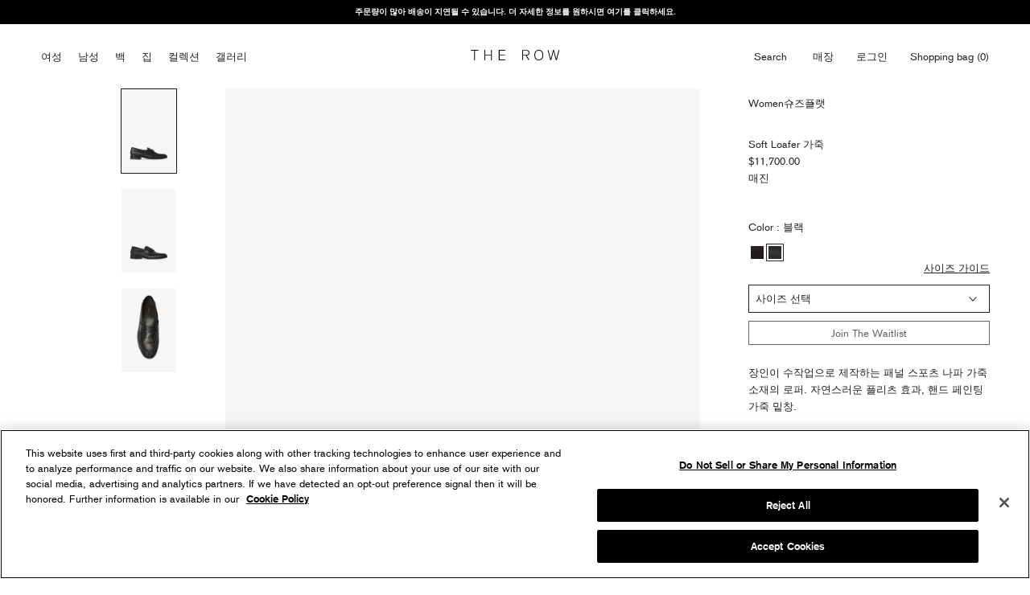

--- FILE ---
content_type: text/html; charset=utf-8
request_url: https://www.therow.com/ko-mo/products/soft-loafer-black-4
body_size: 63479
content:
<!doctype html><html class='no-js' lang='ko'>
  <head>
    <meta charset='utf-8'>
    <meta http-equiv='X-UA-Compatible' content='IE=edge,chrome=1'>
    <meta name='viewport' content='width=device-width, initial-scale=1.0, height=device-height'>
    <meta name='theme-color' content=''>

    <!-- 3rd party -->
    <meta name='facebook-domain-verification' content='idlpcxnldzp8x499c2eweemodusacq'>

    
  
      <!-- Google Tag Manager -->
      <script>(function(w,d,s,l,i){w[l]=w[l]||[];w[l].push({'gtm.start':
        new Date().getTime(),event:'gtm.js'});var f=d.getElementsByTagName(s)[0],
        j=d.createElement(s),dl=l!='dataLayer'?'&l='+l:'';j.async=true;j.src=
        'https://www.googletagmanager.com/gtm.js?id='+i+dl;f.parentNode.insertBefore(j,f);
        })(window,document,'script','dataLayer','GTM-52CW34HT');</script>
      <!-- End Google Tag Manager -->

    


    <meta name="google-site-verification" content="BhtFQxxfpaA-w0Hg4BK3x322IXYT6jVndZ8RbFilB_c" />




<!-- START Google Ads Dynamic Remarketing -->
<script async src="https://www.googletagmanager.com/gtag/js?id=AW-11088474052"
></script>
<script>
  window.dataLayer = window.dataLayer || [];
  function gtag(){dataLayer.push(arguments);}
  gtag('js', new Date());
  gtag('config', 'AW-11088474052', { 'allow_enhanced_conversions': true});
  
    // Product Page
    // F1280SN60BLK35
    // 7030709452905
    // 40688400990313
    gtag('event', 'view_item', {
    'ecomm_prodid': ['7030709452905'],
    'ecomm_pagetype': 'product',
    'ecomm_totalvalue': 11700.00
    });

</script>
<!-- END Google Ads Dynamic Remarketing -->
    <!-- 3rd party -->

    
    
    <script> (function(){ var s = document.createElement('script'); var h = document.querySelector('head') || document.body; s.src = 'https://acsbapp.com/apps/app/dist/js/app.js'; s.async = true; s.onload = function(){ acsbJS.init({ statementLink : '', footerHtml : '', hideMobile : false, hideTrigger : false, disableBgProcess : false, language : 'en', position : 'left', leadColor : '#000000', triggerColor : '#969696', triggerRadius : '50%', triggerPositionX : 'left', triggerPositionY : 'bottom', triggerIcon : 'settings2', triggerSize : 'small', triggerOffsetX : 20, triggerOffsetY : 20, mobile : { triggerSize : 'small', triggerPositionX : 'left', triggerPositionY : 'bottom', triggerOffsetX : 10, triggerOffsetY : 0, triggerRadius : '50%' } }); }; h.appendChild(s); })(); </script>
    

    

    
    
    
    
    
    
    <title>Soft Loafer 가죽 블랙 &ndash; The Row</title>
        <meta
          name='description'
          content='장인이 수작업으로 제작하는 패널 스포츠 나파 가죽 소재의 로퍼.'
        >
      
<link rel='canonical' href='https://www.therow.com/ko-mo/products/soft-loafer-black-4'><link rel='shortcut icon' href='//www.therow.com/cdn/shop/files/TR_Favicon_Text_Logo_96x.png?v=1727168771' type='image/png'><meta property="og:type" content="product">
  <meta property="og:title" content="Soft Loafer 가죽 블랙 &ndash; The Row"><meta property="og:image" content="http://www.therow.com/cdn/shop/files/F1280SN60BLKF.jpg?v=1744855057">
    <meta property="og:image:secure_url" content="https://www.therow.com/cdn/shop/files/F1280SN60BLKF.jpg?v=1744855057">
    <meta property="og:image:width" content="2000">
    <meta property="og:image:height" content="3000"><meta property="product:price:amount" content="11,700.00">
  <meta property="product:price:currency" content="HKD"><meta property="og:description" content="장인이 수작업으로 제작하는 패널 스포츠 나파 가죽 소재의 로퍼. 자연스러운 플리츠 효과, 핸드 페인팅 가죽 밑창.1.9 cm 굽높이 갑피: 나파 가죽 100% 가죽 안감 및 밑창 제조국: 이탈리아 스타일: F1280SN60BLK"><meta property="og:url" content="https://www.therow.com/ko-mo/products/soft-loafer-black-4">
<meta property="og:site_name" content="The Row"><meta name="twitter:card" content="summary"><meta name="twitter:title" content="Soft Loafer 가죽 ">
  <meta name="twitter:description" content="장인이 수작업으로 제작하는 패널 스포츠 나파 가죽 소재의 로퍼. 자연스러운 플리츠 효과, 핸드 페인팅 가죽 밑창.1.9 cm 굽높이
갑피: 나파 가죽 100%
가죽 안감 및 밑창
제조국: 이탈리아
스타일: F1280SN60BLK">
  <meta name="twitter:image" content="https://www.therow.com/cdn/shop/files/F1280SN60BLKF_600x600_crop_center.jpg?v=1744855057">
    <style>

  :root {
    --heading-font-family : "Basic Commercial", Arial, sans-serif;
    --heading-font-weight : 400;
    --heading-font-style  : normal;

    --text-font-family : "Basic Commercial", Arial, sans-serif;
    --text-font-weight : 400;
    --text-font-style  : normal;

    --base-text-font-size   : 13px;
    --default-text-font-size: 14px;--background          : #ffffff;
    --background-rgb      : 255, 255, 255;
    --light-background    : #ffffff;
    --light-background-rgb: 255, 255, 255;
    --heading-color       : #1c1b1b;
    --text-color          : #1c1b1b;
    --text-color-rgb      : 28, 27, 27;
    --text-color-light    : #6a6a6a;
    --text-color-light-rgb: 106, 106, 106;
    --link-color          : #6a6a6a;
    --link-color-rgb      : 106, 106, 106;
    --border-color        : #dddddd;
    --border-color-rgb    : 221, 221, 221;

    --button-background    : #1c1b1b;
    --button-background-rgb: 28, 27, 27;
    --button-text-color    : #ffffff;

    --header-background       : #ffffff;
    --header-heading-color    : #1c1b1b;
    --header-light-text-color : #6a6a6a;
    --header-border-color     : #dddddd;

    --footer-background    : #ffffff;
    --footer-text-color    : #6a6a6a;
    --footer-heading-color : #1c1b1b;
    --footer-border-color  : #e9e9e9;

    --navigation-background      : #1c1b1b;
    --navigation-background-rgb  : 28, 27, 27;
    --navigation-text-color      : #ffffff;
    --navigation-text-color-light: rgba(255, 255, 255, 0.5);
    --navigation-border-color    : rgba(255, 255, 255, 0.25);

    --newsletter-popup-background     : #1c1b1b;
    --newsletter-popup-text-color     : #ffffff;
    --newsletter-popup-text-color-rgb : 255, 255, 255;

    --secondary-elements-background       : #1c1b1b;
    --secondary-elements-background-rgb   : 28, 27, 27;
    --secondary-elements-text-color       : #ffffff;
    --secondary-elements-text-color-light : rgba(255, 255, 255, 0.5);
    --secondary-elements-border-color     : rgba(255, 255, 255, 0.25);

    --product-sale-price-color    : #f94c43;
    --product-sale-price-color-rgb: 249, 76, 67;

    /* Shopify related variables */
    --payment-terms-background-color: #ffffff;

    /* Products */

    --horizontal-spacing-four-products-per-row: 60px;
        --horizontal-spacing-two-products-per-row : 60px;

    --vertical-spacing-four-products-per-row: 60px;
        --vertical-spacing-two-products-per-row : 75px;

    /* Animation */
    --drawer-transition-timing: cubic-bezier(0.645, 0.045, 0.355, 1);
    --header-base-height: 110px; /* We set a default for browsers that do not support CSS variables */
    --header-base-height-mobile: 50px;

    /* Cursors */
    --cursor-zoom-in-svg    : url(//www.therow.com/cdn/shop/t/463/assets/cursor-zoom-in.svg?v=170532930330058140181765985849);
    --cursor-zoom-in-2x-svg : url(//www.therow.com/cdn/shop/t/463/assets/cursor-zoom-in-2x.svg?v=56685658183649387561765985849);
  }
</style>

    <script>window.performance && window.performance.mark && window.performance.mark('shopify.content_for_header.start');</script><meta name="google-site-verification" content="BhtFQxxfpaA-w0Hg4BK3x322IXYT6jVndZ8RbFilB_c">
<meta id="shopify-digital-wallet" name="shopify-digital-wallet" content="/55203135593/digital_wallets/dialog">
<meta name="shopify-checkout-api-token" content="cd98bb8cd97e5b81dce4c89302b2c993">
<meta id="in-context-paypal-metadata" data-shop-id="55203135593" data-venmo-supported="false" data-environment="production" data-locale="en_US" data-paypal-v4="true" data-currency="HKD">
<link rel="alternate" hreflang="x-default" href="https://www.therow.com/products/soft-loafer-black-4">
<link rel="alternate" hreflang="en-GB" href="https://www.therow.com/en-gb/products/soft-loafer-black-4">
<link rel="alternate" hreflang="es-GB" href="https://www.therow.com/es-gb/products/soft-loafer-black-4">
<link rel="alternate" hreflang="ja-GB" href="https://www.therow.com/ja-gb/products/soft-loafer-black-4">
<link rel="alternate" hreflang="it-GB" href="https://www.therow.com/it-gb/products/soft-loafer-black-4">
<link rel="alternate" hreflang="fr-GB" href="https://www.therow.com/fr-gb/products/soft-loafer-black-4">
<link rel="alternate" hreflang="zh-Hans-GB" href="https://www.therow.com/zh-gb/products/soft-loafer-black-4">
<link rel="alternate" hreflang="ko-GB" href="https://www.therow.com/ko-gb/products/soft-loafer-black-4">
<link rel="alternate" hreflang="en-CA" href="https://www.therow.com/en-ca/products/soft-loafer-black-4">
<link rel="alternate" hreflang="es-CA" href="https://www.therow.com/es-ca/products/soft-loafer-black-4">
<link rel="alternate" hreflang="ja-CA" href="https://www.therow.com/ja-ca/products/soft-loafer-black-4">
<link rel="alternate" hreflang="it-CA" href="https://www.therow.com/it-ca/products/soft-loafer-black-4">
<link rel="alternate" hreflang="zh-Hans-CA" href="https://www.therow.com/zh-ca/products/soft-loafer-black-4">
<link rel="alternate" hreflang="fr-CA" href="https://www.therow.com/fr-ca/products/soft-loafer-black-4">
<link rel="alternate" hreflang="ko-CA" href="https://www.therow.com/ko-ca/products/soft-loafer-black-4">
<link rel="alternate" hreflang="es-ES" href="https://www.therow.com/es-es/products/soft-loafer-black-4">
<link rel="alternate" hreflang="ja-ES" href="https://www.therow.com/ja-es/products/soft-loafer-black-4">
<link rel="alternate" hreflang="it-ES" href="https://www.therow.com/it-es/products/soft-loafer-black-4">
<link rel="alternate" hreflang="fr-ES" href="https://www.therow.com/fr-es/products/soft-loafer-black-4">
<link rel="alternate" hreflang="zh-Hans-ES" href="https://www.therow.com/zh-es/products/soft-loafer-black-4">
<link rel="alternate" hreflang="en-ES" href="https://www.therow.com/en-es/products/soft-loafer-black-4">
<link rel="alternate" hreflang="ko-ES" href="https://www.therow.com/ko-es/products/soft-loafer-black-4">
<link rel="alternate" hreflang="ja-JP" href="https://www.therow.com/ja-jp/products/soft-loafer-black-4">
<link rel="alternate" hreflang="es-JP" href="https://www.therow.com/es-jp/products/soft-loafer-black-4">
<link rel="alternate" hreflang="it-JP" href="https://www.therow.com/it-jp/products/soft-loafer-black-4">
<link rel="alternate" hreflang="fr-JP" href="https://www.therow.com/fr-jp/products/soft-loafer-black-4">
<link rel="alternate" hreflang="zh-Hans-JP" href="https://www.therow.com/zh-jp/products/soft-loafer-black-4">
<link rel="alternate" hreflang="en-JP" href="https://www.therow.com/en-jp/products/soft-loafer-black-4">
<link rel="alternate" hreflang="ko-JP" href="https://www.therow.com/ko-jp/products/soft-loafer-black-4">
<link rel="alternate" hreflang="en-MX" href="https://www.therow.com/en-mx/products/soft-loafer-black-4">
<link rel="alternate" hreflang="ja-MX" href="https://www.therow.com/ja-mx/products/soft-loafer-black-4">
<link rel="alternate" hreflang="it-MX" href="https://www.therow.com/it-mx/products/soft-loafer-black-4">
<link rel="alternate" hreflang="fr-MX" href="https://www.therow.com/fr-mx/products/soft-loafer-black-4">
<link rel="alternate" hreflang="zh-Hans-MX" href="https://www.therow.com/zh-mx/products/soft-loafer-black-4">
<link rel="alternate" hreflang="es-MX" href="https://www.therow.com/es-mx/products/soft-loafer-black-4">
<link rel="alternate" hreflang="ko-MX" href="https://www.therow.com/ko-mx/products/soft-loafer-black-4">
<link rel="alternate" hreflang="fr-FR" href="https://www.therow.com/fr-fr/products/soft-loafer-black-4">
<link rel="alternate" hreflang="es-FR" href="https://www.therow.com/es-fr/products/soft-loafer-black-4">
<link rel="alternate" hreflang="ja-FR" href="https://www.therow.com/ja-fr/products/soft-loafer-black-4">
<link rel="alternate" hreflang="it-FR" href="https://www.therow.com/it-fr/products/soft-loafer-black-4">
<link rel="alternate" hreflang="zh-Hans-FR" href="https://www.therow.com/zh-fr/products/soft-loafer-black-4">
<link rel="alternate" hreflang="en-FR" href="https://www.therow.com/en-fr/products/soft-loafer-black-4">
<link rel="alternate" hreflang="ko-FR" href="https://www.therow.com/ko-fr/products/soft-loafer-black-4">
<link rel="alternate" hreflang="it-IT" href="https://www.therow.com/it-it/products/soft-loafer-black-4">
<link rel="alternate" hreflang="es-IT" href="https://www.therow.com/es-it/products/soft-loafer-black-4">
<link rel="alternate" hreflang="ja-IT" href="https://www.therow.com/ja-it/products/soft-loafer-black-4">
<link rel="alternate" hreflang="fr-IT" href="https://www.therow.com/fr-it/products/soft-loafer-black-4">
<link rel="alternate" hreflang="zh-Hans-IT" href="https://www.therow.com/zh-it/products/soft-loafer-black-4">
<link rel="alternate" hreflang="en-IT" href="https://www.therow.com/en-it/products/soft-loafer-black-4">
<link rel="alternate" hreflang="ko-IT" href="https://www.therow.com/ko-it/products/soft-loafer-black-4">
<link rel="alternate" hreflang="en-MA" href="https://www.therow.com/en-ma/products/soft-loafer-black-4">
<link rel="alternate" hreflang="zh-Hans-MA" href="https://www.therow.com/zh-ma/products/soft-loafer-black-4">
<link rel="alternate" hreflang="es-MA" href="https://www.therow.com/es-ma/products/soft-loafer-black-4">
<link rel="alternate" hreflang="ja-MA" href="https://www.therow.com/ja-ma/products/soft-loafer-black-4">
<link rel="alternate" hreflang="it-MA" href="https://www.therow.com/it-ma/products/soft-loafer-black-4">
<link rel="alternate" hreflang="fr-MA" href="https://www.therow.com/fr-ma/products/soft-loafer-black-4">
<link rel="alternate" hreflang="ko-MA" href="https://www.therow.com/ko-ma/products/soft-loafer-black-4">
<link rel="alternate" hreflang="en-HK" href="https://www.therow.com/en-hk/products/soft-loafer-black-4">
<link rel="alternate" hreflang="es-HK" href="https://www.therow.com/es-hk/products/soft-loafer-black-4">
<link rel="alternate" hreflang="ja-HK" href="https://www.therow.com/ja-hk/products/soft-loafer-black-4">
<link rel="alternate" hreflang="it-HK" href="https://www.therow.com/it-hk/products/soft-loafer-black-4">
<link rel="alternate" hreflang="fr-HK" href="https://www.therow.com/fr-hk/products/soft-loafer-black-4">
<link rel="alternate" hreflang="zh-Hans-HK" href="https://www.therow.com/zh-hk/products/soft-loafer-black-4">
<link rel="alternate" hreflang="ko-HK" href="https://www.therow.com/ko-hk/products/soft-loafer-black-4">
<link rel="alternate" hreflang="en-ID" href="https://www.therow.com/en-ap/products/soft-loafer-black-4">
<link rel="alternate" hreflang="es-ID" href="https://www.therow.com/es-ap/products/soft-loafer-black-4">
<link rel="alternate" hreflang="ja-ID" href="https://www.therow.com/ja-ap/products/soft-loafer-black-4">
<link rel="alternate" hreflang="it-ID" href="https://www.therow.com/it-ap/products/soft-loafer-black-4">
<link rel="alternate" hreflang="fr-ID" href="https://www.therow.com/fr-ap/products/soft-loafer-black-4">
<link rel="alternate" hreflang="zh-Hans-ID" href="https://www.therow.com/zh-ap/products/soft-loafer-black-4">
<link rel="alternate" hreflang="ko-ID" href="https://www.therow.com/ko-ap/products/soft-loafer-black-4">
<link rel="alternate" hreflang="en-MY" href="https://www.therow.com/en-ap/products/soft-loafer-black-4">
<link rel="alternate" hreflang="es-MY" href="https://www.therow.com/es-ap/products/soft-loafer-black-4">
<link rel="alternate" hreflang="ja-MY" href="https://www.therow.com/ja-ap/products/soft-loafer-black-4">
<link rel="alternate" hreflang="it-MY" href="https://www.therow.com/it-ap/products/soft-loafer-black-4">
<link rel="alternate" hreflang="fr-MY" href="https://www.therow.com/fr-ap/products/soft-loafer-black-4">
<link rel="alternate" hreflang="zh-Hans-MY" href="https://www.therow.com/zh-ap/products/soft-loafer-black-4">
<link rel="alternate" hreflang="ko-MY" href="https://www.therow.com/ko-ap/products/soft-loafer-black-4">
<link rel="alternate" hreflang="en-PH" href="https://www.therow.com/en-ap/products/soft-loafer-black-4">
<link rel="alternate" hreflang="es-PH" href="https://www.therow.com/es-ap/products/soft-loafer-black-4">
<link rel="alternate" hreflang="ja-PH" href="https://www.therow.com/ja-ap/products/soft-loafer-black-4">
<link rel="alternate" hreflang="it-PH" href="https://www.therow.com/it-ap/products/soft-loafer-black-4">
<link rel="alternate" hreflang="fr-PH" href="https://www.therow.com/fr-ap/products/soft-loafer-black-4">
<link rel="alternate" hreflang="zh-Hans-PH" href="https://www.therow.com/zh-ap/products/soft-loafer-black-4">
<link rel="alternate" hreflang="ko-PH" href="https://www.therow.com/ko-ap/products/soft-loafer-black-4">
<link rel="alternate" hreflang="en-SG" href="https://www.therow.com/en-ap/products/soft-loafer-black-4">
<link rel="alternate" hreflang="es-SG" href="https://www.therow.com/es-ap/products/soft-loafer-black-4">
<link rel="alternate" hreflang="ja-SG" href="https://www.therow.com/ja-ap/products/soft-loafer-black-4">
<link rel="alternate" hreflang="it-SG" href="https://www.therow.com/it-ap/products/soft-loafer-black-4">
<link rel="alternate" hreflang="fr-SG" href="https://www.therow.com/fr-ap/products/soft-loafer-black-4">
<link rel="alternate" hreflang="zh-Hans-SG" href="https://www.therow.com/zh-ap/products/soft-loafer-black-4">
<link rel="alternate" hreflang="ko-SG" href="https://www.therow.com/ko-ap/products/soft-loafer-black-4">
<link rel="alternate" hreflang="en-TH" href="https://www.therow.com/en-ap/products/soft-loafer-black-4">
<link rel="alternate" hreflang="es-TH" href="https://www.therow.com/es-ap/products/soft-loafer-black-4">
<link rel="alternate" hreflang="ja-TH" href="https://www.therow.com/ja-ap/products/soft-loafer-black-4">
<link rel="alternate" hreflang="it-TH" href="https://www.therow.com/it-ap/products/soft-loafer-black-4">
<link rel="alternate" hreflang="fr-TH" href="https://www.therow.com/fr-ap/products/soft-loafer-black-4">
<link rel="alternate" hreflang="zh-Hans-TH" href="https://www.therow.com/zh-ap/products/soft-loafer-black-4">
<link rel="alternate" hreflang="ko-TH" href="https://www.therow.com/ko-ap/products/soft-loafer-black-4">
<link rel="alternate" hreflang="en-TW" href="https://www.therow.com/en-ap/products/soft-loafer-black-4">
<link rel="alternate" hreflang="es-TW" href="https://www.therow.com/es-ap/products/soft-loafer-black-4">
<link rel="alternate" hreflang="ja-TW" href="https://www.therow.com/ja-ap/products/soft-loafer-black-4">
<link rel="alternate" hreflang="it-TW" href="https://www.therow.com/it-ap/products/soft-loafer-black-4">
<link rel="alternate" hreflang="fr-TW" href="https://www.therow.com/fr-ap/products/soft-loafer-black-4">
<link rel="alternate" hreflang="zh-Hans-TW" href="https://www.therow.com/zh-ap/products/soft-loafer-black-4">
<link rel="alternate" hreflang="ko-TW" href="https://www.therow.com/ko-ap/products/soft-loafer-black-4">
<link rel="alternate" hreflang="en-VN" href="https://www.therow.com/en-ap/products/soft-loafer-black-4">
<link rel="alternate" hreflang="es-VN" href="https://www.therow.com/es-ap/products/soft-loafer-black-4">
<link rel="alternate" hreflang="ja-VN" href="https://www.therow.com/ja-ap/products/soft-loafer-black-4">
<link rel="alternate" hreflang="it-VN" href="https://www.therow.com/it-ap/products/soft-loafer-black-4">
<link rel="alternate" hreflang="fr-VN" href="https://www.therow.com/fr-ap/products/soft-loafer-black-4">
<link rel="alternate" hreflang="zh-Hans-VN" href="https://www.therow.com/zh-ap/products/soft-loafer-black-4">
<link rel="alternate" hreflang="ko-VN" href="https://www.therow.com/ko-ap/products/soft-loafer-black-4">
<link rel="alternate" hreflang="en-BG" href="https://www.therow.com/en-eu/products/soft-loafer-black-4">
<link rel="alternate" hreflang="es-BG" href="https://www.therow.com/es-eu/products/soft-loafer-black-4">
<link rel="alternate" hreflang="ja-BG" href="https://www.therow.com/ja-eu/products/soft-loafer-black-4">
<link rel="alternate" hreflang="it-BG" href="https://www.therow.com/it-eu/products/soft-loafer-black-4">
<link rel="alternate" hreflang="fr-BG" href="https://www.therow.com/fr-eu/products/soft-loafer-black-4">
<link rel="alternate" hreflang="zh-Hans-BG" href="https://www.therow.com/zh-eu/products/soft-loafer-black-4">
<link rel="alternate" hreflang="ko-BG" href="https://www.therow.com/ko-eu/products/soft-loafer-black-4">
<link rel="alternate" hreflang="en-CY" href="https://www.therow.com/en-eu/products/soft-loafer-black-4">
<link rel="alternate" hreflang="es-CY" href="https://www.therow.com/es-eu/products/soft-loafer-black-4">
<link rel="alternate" hreflang="ja-CY" href="https://www.therow.com/ja-eu/products/soft-loafer-black-4">
<link rel="alternate" hreflang="it-CY" href="https://www.therow.com/it-eu/products/soft-loafer-black-4">
<link rel="alternate" hreflang="fr-CY" href="https://www.therow.com/fr-eu/products/soft-loafer-black-4">
<link rel="alternate" hreflang="zh-Hans-CY" href="https://www.therow.com/zh-eu/products/soft-loafer-black-4">
<link rel="alternate" hreflang="ko-CY" href="https://www.therow.com/ko-eu/products/soft-loafer-black-4">
<link rel="alternate" hreflang="en-CZ" href="https://www.therow.com/en-eu/products/soft-loafer-black-4">
<link rel="alternate" hreflang="es-CZ" href="https://www.therow.com/es-eu/products/soft-loafer-black-4">
<link rel="alternate" hreflang="ja-CZ" href="https://www.therow.com/ja-eu/products/soft-loafer-black-4">
<link rel="alternate" hreflang="it-CZ" href="https://www.therow.com/it-eu/products/soft-loafer-black-4">
<link rel="alternate" hreflang="fr-CZ" href="https://www.therow.com/fr-eu/products/soft-loafer-black-4">
<link rel="alternate" hreflang="zh-Hans-CZ" href="https://www.therow.com/zh-eu/products/soft-loafer-black-4">
<link rel="alternate" hreflang="ko-CZ" href="https://www.therow.com/ko-eu/products/soft-loafer-black-4">
<link rel="alternate" hreflang="en-EE" href="https://www.therow.com/en-eu/products/soft-loafer-black-4">
<link rel="alternate" hreflang="es-EE" href="https://www.therow.com/es-eu/products/soft-loafer-black-4">
<link rel="alternate" hreflang="ja-EE" href="https://www.therow.com/ja-eu/products/soft-loafer-black-4">
<link rel="alternate" hreflang="it-EE" href="https://www.therow.com/it-eu/products/soft-loafer-black-4">
<link rel="alternate" hreflang="fr-EE" href="https://www.therow.com/fr-eu/products/soft-loafer-black-4">
<link rel="alternate" hreflang="zh-Hans-EE" href="https://www.therow.com/zh-eu/products/soft-loafer-black-4">
<link rel="alternate" hreflang="ko-EE" href="https://www.therow.com/ko-eu/products/soft-loafer-black-4">
<link rel="alternate" hreflang="en-FI" href="https://www.therow.com/en-eu/products/soft-loafer-black-4">
<link rel="alternate" hreflang="es-FI" href="https://www.therow.com/es-eu/products/soft-loafer-black-4">
<link rel="alternate" hreflang="ja-FI" href="https://www.therow.com/ja-eu/products/soft-loafer-black-4">
<link rel="alternate" hreflang="it-FI" href="https://www.therow.com/it-eu/products/soft-loafer-black-4">
<link rel="alternate" hreflang="fr-FI" href="https://www.therow.com/fr-eu/products/soft-loafer-black-4">
<link rel="alternate" hreflang="zh-Hans-FI" href="https://www.therow.com/zh-eu/products/soft-loafer-black-4">
<link rel="alternate" hreflang="ko-FI" href="https://www.therow.com/ko-eu/products/soft-loafer-black-4">
<link rel="alternate" hreflang="en-GR" href="https://www.therow.com/en-eu/products/soft-loafer-black-4">
<link rel="alternate" hreflang="es-GR" href="https://www.therow.com/es-eu/products/soft-loafer-black-4">
<link rel="alternate" hreflang="ja-GR" href="https://www.therow.com/ja-eu/products/soft-loafer-black-4">
<link rel="alternate" hreflang="it-GR" href="https://www.therow.com/it-eu/products/soft-loafer-black-4">
<link rel="alternate" hreflang="fr-GR" href="https://www.therow.com/fr-eu/products/soft-loafer-black-4">
<link rel="alternate" hreflang="zh-Hans-GR" href="https://www.therow.com/zh-eu/products/soft-loafer-black-4">
<link rel="alternate" hreflang="ko-GR" href="https://www.therow.com/ko-eu/products/soft-loafer-black-4">
<link rel="alternate" hreflang="en-HR" href="https://www.therow.com/en-eu/products/soft-loafer-black-4">
<link rel="alternate" hreflang="es-HR" href="https://www.therow.com/es-eu/products/soft-loafer-black-4">
<link rel="alternate" hreflang="ja-HR" href="https://www.therow.com/ja-eu/products/soft-loafer-black-4">
<link rel="alternate" hreflang="it-HR" href="https://www.therow.com/it-eu/products/soft-loafer-black-4">
<link rel="alternate" hreflang="fr-HR" href="https://www.therow.com/fr-eu/products/soft-loafer-black-4">
<link rel="alternate" hreflang="zh-Hans-HR" href="https://www.therow.com/zh-eu/products/soft-loafer-black-4">
<link rel="alternate" hreflang="ko-HR" href="https://www.therow.com/ko-eu/products/soft-loafer-black-4">
<link rel="alternate" hreflang="en-HU" href="https://www.therow.com/en-eu/products/soft-loafer-black-4">
<link rel="alternate" hreflang="es-HU" href="https://www.therow.com/es-eu/products/soft-loafer-black-4">
<link rel="alternate" hreflang="ja-HU" href="https://www.therow.com/ja-eu/products/soft-loafer-black-4">
<link rel="alternate" hreflang="it-HU" href="https://www.therow.com/it-eu/products/soft-loafer-black-4">
<link rel="alternate" hreflang="fr-HU" href="https://www.therow.com/fr-eu/products/soft-loafer-black-4">
<link rel="alternate" hreflang="zh-Hans-HU" href="https://www.therow.com/zh-eu/products/soft-loafer-black-4">
<link rel="alternate" hreflang="ko-HU" href="https://www.therow.com/ko-eu/products/soft-loafer-black-4">
<link rel="alternate" hreflang="en-IE" href="https://www.therow.com/en-eu/products/soft-loafer-black-4">
<link rel="alternate" hreflang="es-IE" href="https://www.therow.com/es-eu/products/soft-loafer-black-4">
<link rel="alternate" hreflang="ja-IE" href="https://www.therow.com/ja-eu/products/soft-loafer-black-4">
<link rel="alternate" hreflang="it-IE" href="https://www.therow.com/it-eu/products/soft-loafer-black-4">
<link rel="alternate" hreflang="fr-IE" href="https://www.therow.com/fr-eu/products/soft-loafer-black-4">
<link rel="alternate" hreflang="zh-Hans-IE" href="https://www.therow.com/zh-eu/products/soft-loafer-black-4">
<link rel="alternate" hreflang="ko-IE" href="https://www.therow.com/ko-eu/products/soft-loafer-black-4">
<link rel="alternate" hreflang="en-LT" href="https://www.therow.com/en-eu/products/soft-loafer-black-4">
<link rel="alternate" hreflang="es-LT" href="https://www.therow.com/es-eu/products/soft-loafer-black-4">
<link rel="alternate" hreflang="ja-LT" href="https://www.therow.com/ja-eu/products/soft-loafer-black-4">
<link rel="alternate" hreflang="it-LT" href="https://www.therow.com/it-eu/products/soft-loafer-black-4">
<link rel="alternate" hreflang="fr-LT" href="https://www.therow.com/fr-eu/products/soft-loafer-black-4">
<link rel="alternate" hreflang="zh-Hans-LT" href="https://www.therow.com/zh-eu/products/soft-loafer-black-4">
<link rel="alternate" hreflang="ko-LT" href="https://www.therow.com/ko-eu/products/soft-loafer-black-4">
<link rel="alternate" hreflang="en-LU" href="https://www.therow.com/en-eu/products/soft-loafer-black-4">
<link rel="alternate" hreflang="es-LU" href="https://www.therow.com/es-eu/products/soft-loafer-black-4">
<link rel="alternate" hreflang="ja-LU" href="https://www.therow.com/ja-eu/products/soft-loafer-black-4">
<link rel="alternate" hreflang="it-LU" href="https://www.therow.com/it-eu/products/soft-loafer-black-4">
<link rel="alternate" hreflang="fr-LU" href="https://www.therow.com/fr-eu/products/soft-loafer-black-4">
<link rel="alternate" hreflang="zh-Hans-LU" href="https://www.therow.com/zh-eu/products/soft-loafer-black-4">
<link rel="alternate" hreflang="ko-LU" href="https://www.therow.com/ko-eu/products/soft-loafer-black-4">
<link rel="alternate" hreflang="en-LV" href="https://www.therow.com/en-eu/products/soft-loafer-black-4">
<link rel="alternate" hreflang="es-LV" href="https://www.therow.com/es-eu/products/soft-loafer-black-4">
<link rel="alternate" hreflang="ja-LV" href="https://www.therow.com/ja-eu/products/soft-loafer-black-4">
<link rel="alternate" hreflang="it-LV" href="https://www.therow.com/it-eu/products/soft-loafer-black-4">
<link rel="alternate" hreflang="fr-LV" href="https://www.therow.com/fr-eu/products/soft-loafer-black-4">
<link rel="alternate" hreflang="zh-Hans-LV" href="https://www.therow.com/zh-eu/products/soft-loafer-black-4">
<link rel="alternate" hreflang="ko-LV" href="https://www.therow.com/ko-eu/products/soft-loafer-black-4">
<link rel="alternate" hreflang="en-MT" href="https://www.therow.com/en-eu/products/soft-loafer-black-4">
<link rel="alternate" hreflang="es-MT" href="https://www.therow.com/es-eu/products/soft-loafer-black-4">
<link rel="alternate" hreflang="ja-MT" href="https://www.therow.com/ja-eu/products/soft-loafer-black-4">
<link rel="alternate" hreflang="it-MT" href="https://www.therow.com/it-eu/products/soft-loafer-black-4">
<link rel="alternate" hreflang="fr-MT" href="https://www.therow.com/fr-eu/products/soft-loafer-black-4">
<link rel="alternate" hreflang="zh-Hans-MT" href="https://www.therow.com/zh-eu/products/soft-loafer-black-4">
<link rel="alternate" hreflang="ko-MT" href="https://www.therow.com/ko-eu/products/soft-loafer-black-4">
<link rel="alternate" hreflang="en-PL" href="https://www.therow.com/en-eu/products/soft-loafer-black-4">
<link rel="alternate" hreflang="es-PL" href="https://www.therow.com/es-eu/products/soft-loafer-black-4">
<link rel="alternate" hreflang="ja-PL" href="https://www.therow.com/ja-eu/products/soft-loafer-black-4">
<link rel="alternate" hreflang="it-PL" href="https://www.therow.com/it-eu/products/soft-loafer-black-4">
<link rel="alternate" hreflang="fr-PL" href="https://www.therow.com/fr-eu/products/soft-loafer-black-4">
<link rel="alternate" hreflang="zh-Hans-PL" href="https://www.therow.com/zh-eu/products/soft-loafer-black-4">
<link rel="alternate" hreflang="ko-PL" href="https://www.therow.com/ko-eu/products/soft-loafer-black-4">
<link rel="alternate" hreflang="en-PT" href="https://www.therow.com/en-eu/products/soft-loafer-black-4">
<link rel="alternate" hreflang="es-PT" href="https://www.therow.com/es-eu/products/soft-loafer-black-4">
<link rel="alternate" hreflang="ja-PT" href="https://www.therow.com/ja-eu/products/soft-loafer-black-4">
<link rel="alternate" hreflang="it-PT" href="https://www.therow.com/it-eu/products/soft-loafer-black-4">
<link rel="alternate" hreflang="fr-PT" href="https://www.therow.com/fr-eu/products/soft-loafer-black-4">
<link rel="alternate" hreflang="zh-Hans-PT" href="https://www.therow.com/zh-eu/products/soft-loafer-black-4">
<link rel="alternate" hreflang="ko-PT" href="https://www.therow.com/ko-eu/products/soft-loafer-black-4">
<link rel="alternate" hreflang="en-RO" href="https://www.therow.com/en-eu/products/soft-loafer-black-4">
<link rel="alternate" hreflang="es-RO" href="https://www.therow.com/es-eu/products/soft-loafer-black-4">
<link rel="alternate" hreflang="ja-RO" href="https://www.therow.com/ja-eu/products/soft-loafer-black-4">
<link rel="alternate" hreflang="it-RO" href="https://www.therow.com/it-eu/products/soft-loafer-black-4">
<link rel="alternate" hreflang="fr-RO" href="https://www.therow.com/fr-eu/products/soft-loafer-black-4">
<link rel="alternate" hreflang="zh-Hans-RO" href="https://www.therow.com/zh-eu/products/soft-loafer-black-4">
<link rel="alternate" hreflang="ko-RO" href="https://www.therow.com/ko-eu/products/soft-loafer-black-4">
<link rel="alternate" hreflang="en-SI" href="https://www.therow.com/en-eu/products/soft-loafer-black-4">
<link rel="alternate" hreflang="es-SI" href="https://www.therow.com/es-eu/products/soft-loafer-black-4">
<link rel="alternate" hreflang="ja-SI" href="https://www.therow.com/ja-eu/products/soft-loafer-black-4">
<link rel="alternate" hreflang="it-SI" href="https://www.therow.com/it-eu/products/soft-loafer-black-4">
<link rel="alternate" hreflang="fr-SI" href="https://www.therow.com/fr-eu/products/soft-loafer-black-4">
<link rel="alternate" hreflang="zh-Hans-SI" href="https://www.therow.com/zh-eu/products/soft-loafer-black-4">
<link rel="alternate" hreflang="ko-SI" href="https://www.therow.com/ko-eu/products/soft-loafer-black-4">
<link rel="alternate" hreflang="en-SK" href="https://www.therow.com/en-eu/products/soft-loafer-black-4">
<link rel="alternate" hreflang="es-SK" href="https://www.therow.com/es-eu/products/soft-loafer-black-4">
<link rel="alternate" hreflang="ja-SK" href="https://www.therow.com/ja-eu/products/soft-loafer-black-4">
<link rel="alternate" hreflang="it-SK" href="https://www.therow.com/it-eu/products/soft-loafer-black-4">
<link rel="alternate" hreflang="fr-SK" href="https://www.therow.com/fr-eu/products/soft-loafer-black-4">
<link rel="alternate" hreflang="zh-Hans-SK" href="https://www.therow.com/zh-eu/products/soft-loafer-black-4">
<link rel="alternate" hreflang="ko-SK" href="https://www.therow.com/ko-eu/products/soft-loafer-black-4">
<link rel="alternate" hreflang="en-AE" href="https://www.therow.com/en-me/products/soft-loafer-black-4">
<link rel="alternate" hreflang="es-AE" href="https://www.therow.com/es-me/products/soft-loafer-black-4">
<link rel="alternate" hreflang="ja-AE" href="https://www.therow.com/ja-me/products/soft-loafer-black-4">
<link rel="alternate" hreflang="it-AE" href="https://www.therow.com/it-me/products/soft-loafer-black-4">
<link rel="alternate" hreflang="fr-AE" href="https://www.therow.com/fr-me/products/soft-loafer-black-4">
<link rel="alternate" hreflang="zh-Hans-AE" href="https://www.therow.com/zh-me/products/soft-loafer-black-4">
<link rel="alternate" hreflang="ko-AE" href="https://www.therow.com/ko-me/products/soft-loafer-black-4">
<link rel="alternate" hreflang="en-BH" href="https://www.therow.com/en-me/products/soft-loafer-black-4">
<link rel="alternate" hreflang="es-BH" href="https://www.therow.com/es-me/products/soft-loafer-black-4">
<link rel="alternate" hreflang="ja-BH" href="https://www.therow.com/ja-me/products/soft-loafer-black-4">
<link rel="alternate" hreflang="it-BH" href="https://www.therow.com/it-me/products/soft-loafer-black-4">
<link rel="alternate" hreflang="fr-BH" href="https://www.therow.com/fr-me/products/soft-loafer-black-4">
<link rel="alternate" hreflang="zh-Hans-BH" href="https://www.therow.com/zh-me/products/soft-loafer-black-4">
<link rel="alternate" hreflang="ko-BH" href="https://www.therow.com/ko-me/products/soft-loafer-black-4">
<link rel="alternate" hreflang="en-IL" href="https://www.therow.com/en-me/products/soft-loafer-black-4">
<link rel="alternate" hreflang="es-IL" href="https://www.therow.com/es-me/products/soft-loafer-black-4">
<link rel="alternate" hreflang="ja-IL" href="https://www.therow.com/ja-me/products/soft-loafer-black-4">
<link rel="alternate" hreflang="it-IL" href="https://www.therow.com/it-me/products/soft-loafer-black-4">
<link rel="alternate" hreflang="fr-IL" href="https://www.therow.com/fr-me/products/soft-loafer-black-4">
<link rel="alternate" hreflang="zh-Hans-IL" href="https://www.therow.com/zh-me/products/soft-loafer-black-4">
<link rel="alternate" hreflang="ko-IL" href="https://www.therow.com/ko-me/products/soft-loafer-black-4">
<link rel="alternate" hreflang="en-KW" href="https://www.therow.com/en-me/products/soft-loafer-black-4">
<link rel="alternate" hreflang="es-KW" href="https://www.therow.com/es-me/products/soft-loafer-black-4">
<link rel="alternate" hreflang="ja-KW" href="https://www.therow.com/ja-me/products/soft-loafer-black-4">
<link rel="alternate" hreflang="it-KW" href="https://www.therow.com/it-me/products/soft-loafer-black-4">
<link rel="alternate" hreflang="fr-KW" href="https://www.therow.com/fr-me/products/soft-loafer-black-4">
<link rel="alternate" hreflang="zh-Hans-KW" href="https://www.therow.com/zh-me/products/soft-loafer-black-4">
<link rel="alternate" hreflang="ko-KW" href="https://www.therow.com/ko-me/products/soft-loafer-black-4">
<link rel="alternate" hreflang="en-LB" href="https://www.therow.com/en-me/products/soft-loafer-black-4">
<link rel="alternate" hreflang="es-LB" href="https://www.therow.com/es-me/products/soft-loafer-black-4">
<link rel="alternate" hreflang="ja-LB" href="https://www.therow.com/ja-me/products/soft-loafer-black-4">
<link rel="alternate" hreflang="it-LB" href="https://www.therow.com/it-me/products/soft-loafer-black-4">
<link rel="alternate" hreflang="fr-LB" href="https://www.therow.com/fr-me/products/soft-loafer-black-4">
<link rel="alternate" hreflang="zh-Hans-LB" href="https://www.therow.com/zh-me/products/soft-loafer-black-4">
<link rel="alternate" hreflang="ko-LB" href="https://www.therow.com/ko-me/products/soft-loafer-black-4">
<link rel="alternate" hreflang="en-QA" href="https://www.therow.com/en-me/products/soft-loafer-black-4">
<link rel="alternate" hreflang="es-QA" href="https://www.therow.com/es-me/products/soft-loafer-black-4">
<link rel="alternate" hreflang="ja-QA" href="https://www.therow.com/ja-me/products/soft-loafer-black-4">
<link rel="alternate" hreflang="it-QA" href="https://www.therow.com/it-me/products/soft-loafer-black-4">
<link rel="alternate" hreflang="fr-QA" href="https://www.therow.com/fr-me/products/soft-loafer-black-4">
<link rel="alternate" hreflang="zh-Hans-QA" href="https://www.therow.com/zh-me/products/soft-loafer-black-4">
<link rel="alternate" hreflang="ko-QA" href="https://www.therow.com/ko-me/products/soft-loafer-black-4">
<link rel="alternate" hreflang="en-SA" href="https://www.therow.com/en-me/products/soft-loafer-black-4">
<link rel="alternate" hreflang="es-SA" href="https://www.therow.com/es-me/products/soft-loafer-black-4">
<link rel="alternate" hreflang="ja-SA" href="https://www.therow.com/ja-me/products/soft-loafer-black-4">
<link rel="alternate" hreflang="it-SA" href="https://www.therow.com/it-me/products/soft-loafer-black-4">
<link rel="alternate" hreflang="fr-SA" href="https://www.therow.com/fr-me/products/soft-loafer-black-4">
<link rel="alternate" hreflang="zh-Hans-SA" href="https://www.therow.com/zh-me/products/soft-loafer-black-4">
<link rel="alternate" hreflang="ko-SA" href="https://www.therow.com/ko-me/products/soft-loafer-black-4">
<link rel="alternate" hreflang="en-TR" href="https://www.therow.com/en-me/products/soft-loafer-black-4">
<link rel="alternate" hreflang="es-TR" href="https://www.therow.com/es-me/products/soft-loafer-black-4">
<link rel="alternate" hreflang="ja-TR" href="https://www.therow.com/ja-me/products/soft-loafer-black-4">
<link rel="alternate" hreflang="it-TR" href="https://www.therow.com/it-me/products/soft-loafer-black-4">
<link rel="alternate" hreflang="fr-TR" href="https://www.therow.com/fr-me/products/soft-loafer-black-4">
<link rel="alternate" hreflang="zh-Hans-TR" href="https://www.therow.com/zh-me/products/soft-loafer-black-4">
<link rel="alternate" hreflang="ko-TR" href="https://www.therow.com/ko-me/products/soft-loafer-black-4">
<link rel="alternate" hreflang="en-CL" href="https://www.therow.com/en-sa/products/soft-loafer-black-4">
<link rel="alternate" hreflang="ja-CL" href="https://www.therow.com/ja-sa/products/soft-loafer-black-4">
<link rel="alternate" hreflang="it-CL" href="https://www.therow.com/it-sa/products/soft-loafer-black-4">
<link rel="alternate" hreflang="fr-CL" href="https://www.therow.com/fr-sa/products/soft-loafer-black-4">
<link rel="alternate" hreflang="zh-Hans-CL" href="https://www.therow.com/zh-sa/products/soft-loafer-black-4">
<link rel="alternate" hreflang="es-CL" href="https://www.therow.com/es-sa/products/soft-loafer-black-4">
<link rel="alternate" hreflang="ko-CL" href="https://www.therow.com/ko-sa/products/soft-loafer-black-4">
<link rel="alternate" hreflang="en-CO" href="https://www.therow.com/en-sa/products/soft-loafer-black-4">
<link rel="alternate" hreflang="ja-CO" href="https://www.therow.com/ja-sa/products/soft-loafer-black-4">
<link rel="alternate" hreflang="it-CO" href="https://www.therow.com/it-sa/products/soft-loafer-black-4">
<link rel="alternate" hreflang="fr-CO" href="https://www.therow.com/fr-sa/products/soft-loafer-black-4">
<link rel="alternate" hreflang="zh-Hans-CO" href="https://www.therow.com/zh-sa/products/soft-loafer-black-4">
<link rel="alternate" hreflang="es-CO" href="https://www.therow.com/es-sa/products/soft-loafer-black-4">
<link rel="alternate" hreflang="ko-CO" href="https://www.therow.com/ko-sa/products/soft-loafer-black-4">
<link rel="alternate" hreflang="en-PE" href="https://www.therow.com/en-sa/products/soft-loafer-black-4">
<link rel="alternate" hreflang="ja-PE" href="https://www.therow.com/ja-sa/products/soft-loafer-black-4">
<link rel="alternate" hreflang="it-PE" href="https://www.therow.com/it-sa/products/soft-loafer-black-4">
<link rel="alternate" hreflang="fr-PE" href="https://www.therow.com/fr-sa/products/soft-loafer-black-4">
<link rel="alternate" hreflang="zh-Hans-PE" href="https://www.therow.com/zh-sa/products/soft-loafer-black-4">
<link rel="alternate" hreflang="es-PE" href="https://www.therow.com/es-sa/products/soft-loafer-black-4">
<link rel="alternate" hreflang="ko-PE" href="https://www.therow.com/ko-sa/products/soft-loafer-black-4">
<link rel="alternate" hreflang="fr-CH" href="https://www.therow.com/fr-ch/products/soft-loafer-black-4">
<link rel="alternate" hreflang="es-CH" href="https://www.therow.com/es-ch/products/soft-loafer-black-4">
<link rel="alternate" hreflang="ja-CH" href="https://www.therow.com/ja-ch/products/soft-loafer-black-4">
<link rel="alternate" hreflang="it-CH" href="https://www.therow.com/it-ch/products/soft-loafer-black-4">
<link rel="alternate" hreflang="zh-Hans-CH" href="https://www.therow.com/zh-ch/products/soft-loafer-black-4">
<link rel="alternate" hreflang="en-CH" href="https://www.therow.com/en-ch/products/soft-loafer-black-4">
<link rel="alternate" hreflang="ko-CH" href="https://www.therow.com/ko-ch/products/soft-loafer-black-4">
<link rel="alternate" hreflang="en-AL" href="https://www.therow.com/en-eur/products/soft-loafer-black-4">
<link rel="alternate" hreflang="zh-Hans-AL" href="https://www.therow.com/zh-eur/products/soft-loafer-black-4">
<link rel="alternate" hreflang="es-AL" href="https://www.therow.com/es-eur/products/soft-loafer-black-4">
<link rel="alternate" hreflang="ja-AL" href="https://www.therow.com/ja-eur/products/soft-loafer-black-4">
<link rel="alternate" hreflang="fr-AL" href="https://www.therow.com/fr-eur/products/soft-loafer-black-4">
<link rel="alternate" hreflang="it-AL" href="https://www.therow.com/it-eur/products/soft-loafer-black-4">
<link rel="alternate" hreflang="ko-AL" href="https://www.therow.com/ko-eur/products/soft-loafer-black-4">
<link rel="alternate" hreflang="en-IS" href="https://www.therow.com/en-eur/products/soft-loafer-black-4">
<link rel="alternate" hreflang="zh-Hans-IS" href="https://www.therow.com/zh-eur/products/soft-loafer-black-4">
<link rel="alternate" hreflang="es-IS" href="https://www.therow.com/es-eur/products/soft-loafer-black-4">
<link rel="alternate" hreflang="ja-IS" href="https://www.therow.com/ja-eur/products/soft-loafer-black-4">
<link rel="alternate" hreflang="fr-IS" href="https://www.therow.com/fr-eur/products/soft-loafer-black-4">
<link rel="alternate" hreflang="it-IS" href="https://www.therow.com/it-eur/products/soft-loafer-black-4">
<link rel="alternate" hreflang="ko-IS" href="https://www.therow.com/ko-eur/products/soft-loafer-black-4">
<link rel="alternate" hreflang="en-LI" href="https://www.therow.com/en-eur/products/soft-loafer-black-4">
<link rel="alternate" hreflang="zh-Hans-LI" href="https://www.therow.com/zh-eur/products/soft-loafer-black-4">
<link rel="alternate" hreflang="es-LI" href="https://www.therow.com/es-eur/products/soft-loafer-black-4">
<link rel="alternate" hreflang="ja-LI" href="https://www.therow.com/ja-eur/products/soft-loafer-black-4">
<link rel="alternate" hreflang="fr-LI" href="https://www.therow.com/fr-eur/products/soft-loafer-black-4">
<link rel="alternate" hreflang="it-LI" href="https://www.therow.com/it-eur/products/soft-loafer-black-4">
<link rel="alternate" hreflang="ko-LI" href="https://www.therow.com/ko-eur/products/soft-loafer-black-4">
<link rel="alternate" hreflang="en-MC" href="https://www.therow.com/en-eur/products/soft-loafer-black-4">
<link rel="alternate" hreflang="zh-Hans-MC" href="https://www.therow.com/zh-eur/products/soft-loafer-black-4">
<link rel="alternate" hreflang="es-MC" href="https://www.therow.com/es-eur/products/soft-loafer-black-4">
<link rel="alternate" hreflang="ja-MC" href="https://www.therow.com/ja-eur/products/soft-loafer-black-4">
<link rel="alternate" hreflang="fr-MC" href="https://www.therow.com/fr-eur/products/soft-loafer-black-4">
<link rel="alternate" hreflang="it-MC" href="https://www.therow.com/it-eur/products/soft-loafer-black-4">
<link rel="alternate" hreflang="ko-MC" href="https://www.therow.com/ko-eur/products/soft-loafer-black-4">
<link rel="alternate" hreflang="en-MD" href="https://www.therow.com/en-eur/products/soft-loafer-black-4">
<link rel="alternate" hreflang="zh-Hans-MD" href="https://www.therow.com/zh-eur/products/soft-loafer-black-4">
<link rel="alternate" hreflang="es-MD" href="https://www.therow.com/es-eur/products/soft-loafer-black-4">
<link rel="alternate" hreflang="ja-MD" href="https://www.therow.com/ja-eur/products/soft-loafer-black-4">
<link rel="alternate" hreflang="fr-MD" href="https://www.therow.com/fr-eur/products/soft-loafer-black-4">
<link rel="alternate" hreflang="it-MD" href="https://www.therow.com/it-eur/products/soft-loafer-black-4">
<link rel="alternate" hreflang="ko-MD" href="https://www.therow.com/ko-eur/products/soft-loafer-black-4">
<link rel="alternate" hreflang="en-ME" href="https://www.therow.com/en-eur/products/soft-loafer-black-4">
<link rel="alternate" hreflang="zh-Hans-ME" href="https://www.therow.com/zh-eur/products/soft-loafer-black-4">
<link rel="alternate" hreflang="es-ME" href="https://www.therow.com/es-eur/products/soft-loafer-black-4">
<link rel="alternate" hreflang="ja-ME" href="https://www.therow.com/ja-eur/products/soft-loafer-black-4">
<link rel="alternate" hreflang="fr-ME" href="https://www.therow.com/fr-eur/products/soft-loafer-black-4">
<link rel="alternate" hreflang="it-ME" href="https://www.therow.com/it-eur/products/soft-loafer-black-4">
<link rel="alternate" hreflang="ko-ME" href="https://www.therow.com/ko-eur/products/soft-loafer-black-4">
<link rel="alternate" hreflang="en-NO" href="https://www.therow.com/en-eur/products/soft-loafer-black-4">
<link rel="alternate" hreflang="zh-Hans-NO" href="https://www.therow.com/zh-eur/products/soft-loafer-black-4">
<link rel="alternate" hreflang="es-NO" href="https://www.therow.com/es-eur/products/soft-loafer-black-4">
<link rel="alternate" hreflang="ja-NO" href="https://www.therow.com/ja-eur/products/soft-loafer-black-4">
<link rel="alternate" hreflang="fr-NO" href="https://www.therow.com/fr-eur/products/soft-loafer-black-4">
<link rel="alternate" hreflang="it-NO" href="https://www.therow.com/it-eur/products/soft-loafer-black-4">
<link rel="alternate" hreflang="ko-NO" href="https://www.therow.com/ko-eur/products/soft-loafer-black-4">
<link rel="alternate" hreflang="en-SM" href="https://www.therow.com/en-eur/products/soft-loafer-black-4">
<link rel="alternate" hreflang="zh-Hans-SM" href="https://www.therow.com/zh-eur/products/soft-loafer-black-4">
<link rel="alternate" hreflang="es-SM" href="https://www.therow.com/es-eur/products/soft-loafer-black-4">
<link rel="alternate" hreflang="ja-SM" href="https://www.therow.com/ja-eur/products/soft-loafer-black-4">
<link rel="alternate" hreflang="fr-SM" href="https://www.therow.com/fr-eur/products/soft-loafer-black-4">
<link rel="alternate" hreflang="it-SM" href="https://www.therow.com/it-eur/products/soft-loafer-black-4">
<link rel="alternate" hreflang="ko-SM" href="https://www.therow.com/ko-eur/products/soft-loafer-black-4">
<link rel="alternate" hreflang="en-UA" href="https://www.therow.com/en-eur/products/soft-loafer-black-4">
<link rel="alternate" hreflang="zh-Hans-UA" href="https://www.therow.com/zh-eur/products/soft-loafer-black-4">
<link rel="alternate" hreflang="es-UA" href="https://www.therow.com/es-eur/products/soft-loafer-black-4">
<link rel="alternate" hreflang="ja-UA" href="https://www.therow.com/ja-eur/products/soft-loafer-black-4">
<link rel="alternate" hreflang="fr-UA" href="https://www.therow.com/fr-eur/products/soft-loafer-black-4">
<link rel="alternate" hreflang="it-UA" href="https://www.therow.com/it-eur/products/soft-loafer-black-4">
<link rel="alternate" hreflang="ko-UA" href="https://www.therow.com/ko-eur/products/soft-loafer-black-4">
<link rel="alternate" hreflang="en-VA" href="https://www.therow.com/en-eur/products/soft-loafer-black-4">
<link rel="alternate" hreflang="zh-Hans-VA" href="https://www.therow.com/zh-eur/products/soft-loafer-black-4">
<link rel="alternate" hreflang="es-VA" href="https://www.therow.com/es-eur/products/soft-loafer-black-4">
<link rel="alternate" hreflang="ja-VA" href="https://www.therow.com/ja-eur/products/soft-loafer-black-4">
<link rel="alternate" hreflang="fr-VA" href="https://www.therow.com/fr-eur/products/soft-loafer-black-4">
<link rel="alternate" hreflang="it-VA" href="https://www.therow.com/it-eur/products/soft-loafer-black-4">
<link rel="alternate" hreflang="ko-VA" href="https://www.therow.com/ko-eur/products/soft-loafer-black-4">
<link rel="alternate" hreflang="fr-BE" href="https://www.therow.com/fr-be/products/soft-loafer-black-4">
<link rel="alternate" hreflang="es-BE" href="https://www.therow.com/es-be/products/soft-loafer-black-4">
<link rel="alternate" hreflang="ja-BE" href="https://www.therow.com/ja-be/products/soft-loafer-black-4">
<link rel="alternate" hreflang="it-BE" href="https://www.therow.com/it-be/products/soft-loafer-black-4">
<link rel="alternate" hreflang="zh-Hans-BE" href="https://www.therow.com/zh-be/products/soft-loafer-black-4">
<link rel="alternate" hreflang="en-BE" href="https://www.therow.com/en-be/products/soft-loafer-black-4">
<link rel="alternate" hreflang="ko-BE" href="https://www.therow.com/ko-be/products/soft-loafer-black-4">
<link rel="alternate" hreflang="en-MO" href="https://www.therow.com/en-mo/products/soft-loafer-black-4">
<link rel="alternate" hreflang="es-MO" href="https://www.therow.com/es-mo/products/soft-loafer-black-4">
<link rel="alternate" hreflang="ko-MO" href="https://www.therow.com/ko-mo/products/soft-loafer-black-4">
<link rel="alternate" hreflang="ja-MO" href="https://www.therow.com/ja-mo/products/soft-loafer-black-4">
<link rel="alternate" hreflang="it-MO" href="https://www.therow.com/it-mo/products/soft-loafer-black-4">
<link rel="alternate" hreflang="fr-MO" href="https://www.therow.com/fr-mo/products/soft-loafer-black-4">
<link rel="alternate" hreflang="zh-Hans-MO" href="https://www.therow.com/zh-mo/products/soft-loafer-black-4">
<link rel="alternate" hreflang="en-AU" href="https://www.therow.com/en-au/products/soft-loafer-black-4">
<link rel="alternate" hreflang="es-AU" href="https://www.therow.com/es-au/products/soft-loafer-black-4">
<link rel="alternate" hreflang="ko-AU" href="https://www.therow.com/ko-au/products/soft-loafer-black-4">
<link rel="alternate" hreflang="ja-AU" href="https://www.therow.com/ja-au/products/soft-loafer-black-4">
<link rel="alternate" hreflang="it-AU" href="https://www.therow.com/it-au/products/soft-loafer-black-4">
<link rel="alternate" hreflang="fr-AU" href="https://www.therow.com/fr-au/products/soft-loafer-black-4">
<link rel="alternate" hreflang="zh-Hans-AU" href="https://www.therow.com/zh-au/products/soft-loafer-black-4">
<link rel="alternate" hreflang="ko-KR" href="https://www.therow.com/ko-kr/products/soft-loafer-black-4">
<link rel="alternate" hreflang="en-KR" href="https://www.therow.com/en-kr/products/soft-loafer-black-4">
<link rel="alternate" hreflang="es-KR" href="https://www.therow.com/es-kr/products/soft-loafer-black-4">
<link rel="alternate" hreflang="ja-KR" href="https://www.therow.com/ja-kr/products/soft-loafer-black-4">
<link rel="alternate" hreflang="it-KR" href="https://www.therow.com/it-kr/products/soft-loafer-black-4">
<link rel="alternate" hreflang="fr-KR" href="https://www.therow.com/fr-kr/products/soft-loafer-black-4">
<link rel="alternate" hreflang="zh-Hans-KR" href="https://www.therow.com/zh-kr/products/soft-loafer-black-4">
<link rel="alternate" hreflang="en-NZ" href="https://www.therow.com/en-nz/products/soft-loafer-black-4">
<link rel="alternate" hreflang="es-NZ" href="https://www.therow.com/es-nz/products/soft-loafer-black-4">
<link rel="alternate" hreflang="ko-NZ" href="https://www.therow.com/ko-nz/products/soft-loafer-black-4">
<link rel="alternate" hreflang="ja-NZ" href="https://www.therow.com/ja-nz/products/soft-loafer-black-4">
<link rel="alternate" hreflang="it-NZ" href="https://www.therow.com/it-nz/products/soft-loafer-black-4">
<link rel="alternate" hreflang="fr-NZ" href="https://www.therow.com/fr-nz/products/soft-loafer-black-4">
<link rel="alternate" hreflang="zh-Hans-NZ" href="https://www.therow.com/zh-nz/products/soft-loafer-black-4">
<link rel="alternate" hreflang="en-TN" href="https://www.therow.com/en-tn/products/soft-loafer-black-4">
<link rel="alternate" hreflang="ko-TN" href="https://www.therow.com/ko-tn/products/soft-loafer-black-4">
<link rel="alternate" hreflang="es-TN" href="https://www.therow.com/es-tn/products/soft-loafer-black-4">
<link rel="alternate" hreflang="ja-TN" href="https://www.therow.com/ja-tn/products/soft-loafer-black-4">
<link rel="alternate" hreflang="it-TN" href="https://www.therow.com/it-tn/products/soft-loafer-black-4">
<link rel="alternate" hreflang="fr-TN" href="https://www.therow.com/fr-tn/products/soft-loafer-black-4">
<link rel="alternate" hreflang="zh-Hans-TN" href="https://www.therow.com/zh-tn/products/soft-loafer-black-4">
<link rel="alternate" hreflang="en-ZA" href="https://www.therow.com/en-za/products/soft-loafer-black-4">
<link rel="alternate" hreflang="es-ZA" href="https://www.therow.com/es-za/products/soft-loafer-black-4">
<link rel="alternate" hreflang="ko-ZA" href="https://www.therow.com/ko-za/products/soft-loafer-black-4">
<link rel="alternate" hreflang="ja-ZA" href="https://www.therow.com/ja-za/products/soft-loafer-black-4">
<link rel="alternate" hreflang="it-ZA" href="https://www.therow.com/it-za/products/soft-loafer-black-4">
<link rel="alternate" hreflang="fr-ZA" href="https://www.therow.com/fr-za/products/soft-loafer-black-4">
<link rel="alternate" hreflang="zh-Hans-ZA" href="https://www.therow.com/zh-za/products/soft-loafer-black-4">
<link rel="alternate" hreflang="en-AT" href="https://www.therow.com/en-at/products/soft-loafer-black-4">
<link rel="alternate" hreflang="es-AT" href="https://www.therow.com/es-at/products/soft-loafer-black-4">
<link rel="alternate" hreflang="ko-AT" href="https://www.therow.com/ko-at/products/soft-loafer-black-4">
<link rel="alternate" hreflang="ja-AT" href="https://www.therow.com/ja-at/products/soft-loafer-black-4">
<link rel="alternate" hreflang="it-AT" href="https://www.therow.com/it-at/products/soft-loafer-black-4">
<link rel="alternate" hreflang="fr-AT" href="https://www.therow.com/fr-at/products/soft-loafer-black-4">
<link rel="alternate" hreflang="zh-Hans-AT" href="https://www.therow.com/zh-at/products/soft-loafer-black-4">
<link rel="alternate" hreflang="en-DK" href="https://www.therow.com/en-dk/products/soft-loafer-black-4">
<link rel="alternate" hreflang="es-DK" href="https://www.therow.com/es-dk/products/soft-loafer-black-4">
<link rel="alternate" hreflang="ko-DK" href="https://www.therow.com/ko-dk/products/soft-loafer-black-4">
<link rel="alternate" hreflang="ja-DK" href="https://www.therow.com/ja-dk/products/soft-loafer-black-4">
<link rel="alternate" hreflang="it-DK" href="https://www.therow.com/it-dk/products/soft-loafer-black-4">
<link rel="alternate" hreflang="fr-DK" href="https://www.therow.com/fr-dk/products/soft-loafer-black-4">
<link rel="alternate" hreflang="zh-Hans-DK" href="https://www.therow.com/zh-dk/products/soft-loafer-black-4">
<link rel="alternate" hreflang="en-DE" href="https://www.therow.com/en-de/products/soft-loafer-black-4">
<link rel="alternate" hreflang="es-DE" href="https://www.therow.com/es-de/products/soft-loafer-black-4">
<link rel="alternate" hreflang="ko-DE" href="https://www.therow.com/ko-de/products/soft-loafer-black-4">
<link rel="alternate" hreflang="ja-DE" href="https://www.therow.com/ja-de/products/soft-loafer-black-4">
<link rel="alternate" hreflang="it-DE" href="https://www.therow.com/it-de/products/soft-loafer-black-4">
<link rel="alternate" hreflang="fr-DE" href="https://www.therow.com/fr-de/products/soft-loafer-black-4">
<link rel="alternate" hreflang="zh-Hans-DE" href="https://www.therow.com/zh-de/products/soft-loafer-black-4">
<link rel="alternate" hreflang="en-NL" href="https://www.therow.com/en-nl/products/soft-loafer-black-4">
<link rel="alternate" hreflang="es-NL" href="https://www.therow.com/es-nl/products/soft-loafer-black-4">
<link rel="alternate" hreflang="ko-NL" href="https://www.therow.com/ko-nl/products/soft-loafer-black-4">
<link rel="alternate" hreflang="ja-NL" href="https://www.therow.com/ja-nl/products/soft-loafer-black-4">
<link rel="alternate" hreflang="it-NL" href="https://www.therow.com/it-nl/products/soft-loafer-black-4">
<link rel="alternate" hreflang="fr-NL" href="https://www.therow.com/fr-nl/products/soft-loafer-black-4">
<link rel="alternate" hreflang="zh-Hans-NL" href="https://www.therow.com/zh-nl/products/soft-loafer-black-4">
<link rel="alternate" hreflang="en-SE" href="https://www.therow.com/en-se/products/soft-loafer-black-4">
<link rel="alternate" hreflang="es-SE" href="https://www.therow.com/es-se/products/soft-loafer-black-4">
<link rel="alternate" hreflang="ko-SE" href="https://www.therow.com/ko-se/products/soft-loafer-black-4">
<link rel="alternate" hreflang="ja-SE" href="https://www.therow.com/ja-se/products/soft-loafer-black-4">
<link rel="alternate" hreflang="it-SE" href="https://www.therow.com/it-se/products/soft-loafer-black-4">
<link rel="alternate" hreflang="fr-SE" href="https://www.therow.com/fr-se/products/soft-loafer-black-4">
<link rel="alternate" hreflang="zh-Hans-SE" href="https://www.therow.com/zh-se/products/soft-loafer-black-4">
<link rel="alternate" hreflang="en-US" href="https://www.therow.com/products/soft-loafer-black-4">
<link rel="alternate" hreflang="es-US" href="https://www.therow.com/es/products/soft-loafer-black-4">
<link rel="alternate" hreflang="ja-US" href="https://www.therow.com/ja/products/soft-loafer-black-4">
<link rel="alternate" hreflang="zh-Hans-US" href="https://www.therow.com/zh/products/soft-loafer-black-4">
<link rel="alternate" hreflang="fr-US" href="https://www.therow.com/fr/products/soft-loafer-black-4">
<link rel="alternate" hreflang="it-US" href="https://www.therow.com/it/products/soft-loafer-black-4">
<link rel="alternate" hreflang="ko-US" href="https://www.therow.com/ko/products/soft-loafer-black-4">
<link rel="alternate" type="application/json+oembed" href="https://www.therow.com/ko-mo/products/soft-loafer-black-4.oembed">
<script async="async" src="/checkouts/internal/preloads.js?locale=ko-MO"></script>
<link rel="preconnect" href="https://shop.app" crossorigin="anonymous">
<script async="async" src="https://shop.app/checkouts/internal/preloads.js?locale=ko-MO&shop_id=55203135593" crossorigin="anonymous"></script>
<script id="apple-pay-shop-capabilities" type="application/json">{"shopId":55203135593,"countryCode":"US","currencyCode":"HKD","merchantCapabilities":["supports3DS"],"merchantId":"gid:\/\/shopify\/Shop\/55203135593","merchantName":"The Row","requiredBillingContactFields":["postalAddress","email","phone"],"requiredShippingContactFields":["postalAddress","email","phone"],"shippingType":"shipping","supportedNetworks":["visa","masterCard","amex","discover","elo","jcb"],"total":{"type":"pending","label":"The Row","amount":"1.00"},"shopifyPaymentsEnabled":true,"supportsSubscriptions":true}</script>
<script id="shopify-features" type="application/json">{"accessToken":"cd98bb8cd97e5b81dce4c89302b2c993","betas":["rich-media-storefront-analytics"],"domain":"www.therow.com","predictiveSearch":true,"shopId":55203135593,"locale":"ko"}</script>
<script>var Shopify = Shopify || {};
Shopify.shop = "therownyc.myshopify.com";
Shopify.locale = "ko";
Shopify.currency = {"active":"HKD","rate":"7.913143"};
Shopify.country = "MO";
Shopify.theme = {"name":" release\/1.28.0","id":184021614964,"schema_name":"The Row","schema_version":"1.27.0","theme_store_id":null,"role":"main"};
Shopify.theme.handle = "null";
Shopify.theme.style = {"id":null,"handle":null};
Shopify.cdnHost = "www.therow.com/cdn";
Shopify.routes = Shopify.routes || {};
Shopify.routes.root = "/ko-mo/";</script>
<script type="module">!function(o){(o.Shopify=o.Shopify||{}).modules=!0}(window);</script>
<script>!function(o){function n(){var o=[];function n(){o.push(Array.prototype.slice.apply(arguments))}return n.q=o,n}var t=o.Shopify=o.Shopify||{};t.loadFeatures=n(),t.autoloadFeatures=n()}(window);</script>
<script>
  window.ShopifyPay = window.ShopifyPay || {};
  window.ShopifyPay.apiHost = "shop.app\/pay";
  window.ShopifyPay.redirectState = null;
</script>
<script id="shop-js-analytics" type="application/json">{"pageType":"product"}</script>
<script defer="defer" async type="module" src="//www.therow.com/cdn/shopifycloud/shop-js/modules/v2/client.init-shop-cart-sync_CQILi0FS.ko.esm.js"></script>
<script defer="defer" async type="module" src="//www.therow.com/cdn/shopifycloud/shop-js/modules/v2/chunk.common_CKujcv5o.esm.js"></script>
<script type="module">
  await import("//www.therow.com/cdn/shopifycloud/shop-js/modules/v2/client.init-shop-cart-sync_CQILi0FS.ko.esm.js");
await import("//www.therow.com/cdn/shopifycloud/shop-js/modules/v2/chunk.common_CKujcv5o.esm.js");

  window.Shopify.SignInWithShop?.initShopCartSync?.({"fedCMEnabled":true,"windoidEnabled":true});

</script>
<script>
  window.Shopify = window.Shopify || {};
  if (!window.Shopify.featureAssets) window.Shopify.featureAssets = {};
  window.Shopify.featureAssets['shop-js'] = {"shop-cart-sync":["modules/v2/client.shop-cart-sync_f6TXfdHt.ko.esm.js","modules/v2/chunk.common_CKujcv5o.esm.js"],"shop-button":["modules/v2/client.shop-button_B51u0-Fl.ko.esm.js","modules/v2/chunk.common_CKujcv5o.esm.js"],"init-shop-email-lookup-coordinator":["modules/v2/client.init-shop-email-lookup-coordinator_BjATQcwz.ko.esm.js","modules/v2/chunk.common_CKujcv5o.esm.js"],"init-fed-cm":["modules/v2/client.init-fed-cm_Dm1BA-if.ko.esm.js","modules/v2/chunk.common_CKujcv5o.esm.js"],"init-windoid":["modules/v2/client.init-windoid_-kg5ppE3.ko.esm.js","modules/v2/chunk.common_CKujcv5o.esm.js"],"shop-toast-manager":["modules/v2/client.shop-toast-manager_vbyFD5eh.ko.esm.js","modules/v2/chunk.common_CKujcv5o.esm.js"],"shop-cash-offers":["modules/v2/client.shop-cash-offers_CsUjj0wH.ko.esm.js","modules/v2/chunk.common_CKujcv5o.esm.js","modules/v2/chunk.modal_C3KtynQz.esm.js"],"init-shop-cart-sync":["modules/v2/client.init-shop-cart-sync_CQILi0FS.ko.esm.js","modules/v2/chunk.common_CKujcv5o.esm.js"],"avatar":["modules/v2/client.avatar_BTnouDA3.ko.esm.js"],"shop-login-button":["modules/v2/client.shop-login-button_CoDJLNZ6.ko.esm.js","modules/v2/chunk.common_CKujcv5o.esm.js","modules/v2/chunk.modal_C3KtynQz.esm.js"],"pay-button":["modules/v2/client.pay-button_zx2H1jNg.ko.esm.js","modules/v2/chunk.common_CKujcv5o.esm.js"],"init-customer-accounts":["modules/v2/client.init-customer-accounts_CFlwmWN0.ko.esm.js","modules/v2/client.shop-login-button_CoDJLNZ6.ko.esm.js","modules/v2/chunk.common_CKujcv5o.esm.js","modules/v2/chunk.modal_C3KtynQz.esm.js"],"checkout-modal":["modules/v2/client.checkout-modal_CpC4VESa.ko.esm.js","modules/v2/chunk.common_CKujcv5o.esm.js","modules/v2/chunk.modal_C3KtynQz.esm.js"],"init-customer-accounts-sign-up":["modules/v2/client.init-customer-accounts-sign-up_BNjPOVOA.ko.esm.js","modules/v2/client.shop-login-button_CoDJLNZ6.ko.esm.js","modules/v2/chunk.common_CKujcv5o.esm.js","modules/v2/chunk.modal_C3KtynQz.esm.js"],"init-shop-for-new-customer-accounts":["modules/v2/client.init-shop-for-new-customer-accounts_7VWj73sD.ko.esm.js","modules/v2/client.shop-login-button_CoDJLNZ6.ko.esm.js","modules/v2/chunk.common_CKujcv5o.esm.js","modules/v2/chunk.modal_C3KtynQz.esm.js"],"shop-follow-button":["modules/v2/client.shop-follow-button_BCJl_dRc.ko.esm.js","modules/v2/chunk.common_CKujcv5o.esm.js","modules/v2/chunk.modal_C3KtynQz.esm.js"],"lead-capture":["modules/v2/client.lead-capture_D26odjrr.ko.esm.js","modules/v2/chunk.common_CKujcv5o.esm.js","modules/v2/chunk.modal_C3KtynQz.esm.js"],"shop-login":["modules/v2/client.shop-login_BDCjWzjW.ko.esm.js","modules/v2/chunk.common_CKujcv5o.esm.js","modules/v2/chunk.modal_C3KtynQz.esm.js"],"payment-terms":["modules/v2/client.payment-terms_f44FzS0G.ko.esm.js","modules/v2/chunk.common_CKujcv5o.esm.js","modules/v2/chunk.modal_C3KtynQz.esm.js"]};
</script>
<script>(function() {
  var isLoaded = false;
  function asyncLoad() {
    if (isLoaded) return;
    isLoaded = true;
    var urls = ["https:\/\/sizeguides.eastsideco.io\/js\/production_installer.js?shop=therownyc.myshopify.com","https:\/\/d23dclunsivw3h.cloudfront.net\/redirect-app.js?shop=therownyc.myshopify.com","\/\/cdn.shopify.com\/proxy\/31c8a9b0562ac3423c628f8f8abe115526b6045b53700a25f3dc101beca0c75b\/bingshoppingtool-t2app-prod.trafficmanager.net\/uet\/tracking_script?shop=therownyc.myshopify.com\u0026sp-cache-control=cHVibGljLCBtYXgtYWdlPTkwMA","https:\/\/ecom-app.rakutenadvertising.io\/rakuten_advertising.js?shop=therownyc.myshopify.com","https:\/\/tag.rmp.rakuten.com\/125782.ct.js?shop=therownyc.myshopify.com","https:\/\/beacon.riskified.com\/?shop=therownyc.myshopify.com","https:\/\/size-guides.esc-apps-cdn.com\/1749496619-app.therownyc.myshopify.com.js?shop=therownyc.myshopify.com"];
    for (var i = 0; i < urls.length; i++) {
      var s = document.createElement('script');
      s.type = 'text/javascript';
      s.async = true;
      s.src = urls[i];
      var x = document.getElementsByTagName('script')[0];
      x.parentNode.insertBefore(s, x);
    }
  };
  if(window.attachEvent) {
    window.attachEvent('onload', asyncLoad);
  } else {
    window.addEventListener('load', asyncLoad, false);
  }
})();</script>
<script id="__st">var __st={"a":55203135593,"offset":-18000,"reqid":"1a3514fc-236c-4b8d-ae4a-c769f9f48460-1768275251","pageurl":"www.therow.com\/ko-mo\/products\/soft-loafer-black-4","u":"278da4db77d9","p":"product","rtyp":"product","rid":7030709452905};</script>
<script>window.ShopifyPaypalV4VisibilityTracking = true;</script>
<script id="captcha-bootstrap">!function(){'use strict';const t='contact',e='account',n='new_comment',o=[[t,t],['blogs',n],['comments',n],[t,'customer']],c=[[e,'customer_login'],[e,'guest_login'],[e,'recover_customer_password'],[e,'create_customer']],r=t=>t.map((([t,e])=>`form[action*='/${t}']:not([data-nocaptcha='true']) input[name='form_type'][value='${e}']`)).join(','),a=t=>()=>t?[...document.querySelectorAll(t)].map((t=>t.form)):[];function s(){const t=[...o],e=r(t);return a(e)}const i='password',u='form_key',d=['recaptcha-v3-token','g-recaptcha-response','h-captcha-response',i],f=()=>{try{return window.sessionStorage}catch{return}},m='__shopify_v',_=t=>t.elements[u];function p(t,e,n=!1){try{const o=window.sessionStorage,c=JSON.parse(o.getItem(e)),{data:r}=function(t){const{data:e,action:n}=t;return t[m]||n?{data:e,action:n}:{data:t,action:n}}(c);for(const[e,n]of Object.entries(r))t.elements[e]&&(t.elements[e].value=n);n&&o.removeItem(e)}catch(o){console.error('form repopulation failed',{error:o})}}const l='form_type',E='cptcha';function T(t){t.dataset[E]=!0}const w=window,h=w.document,L='Shopify',v='ce_forms',y='captcha';let A=!1;((t,e)=>{const n=(g='f06e6c50-85a8-45c8-87d0-21a2b65856fe',I='https://cdn.shopify.com/shopifycloud/storefront-forms-hcaptcha/ce_storefront_forms_captcha_hcaptcha.v1.5.2.iife.js',D={infoText:'hCaptcha에 의해 보호됨',privacyText:'개인정보 보호',termsText:'약관'},(t,e,n)=>{const o=w[L][v],c=o.bindForm;if(c)return c(t,g,e,D).then(n);var r;o.q.push([[t,g,e,D],n]),r=I,A||(h.body.append(Object.assign(h.createElement('script'),{id:'captcha-provider',async:!0,src:r})),A=!0)});var g,I,D;w[L]=w[L]||{},w[L][v]=w[L][v]||{},w[L][v].q=[],w[L][y]=w[L][y]||{},w[L][y].protect=function(t,e){n(t,void 0,e),T(t)},Object.freeze(w[L][y]),function(t,e,n,w,h,L){const[v,y,A,g]=function(t,e,n){const i=e?o:[],u=t?c:[],d=[...i,...u],f=r(d),m=r(i),_=r(d.filter((([t,e])=>n.includes(e))));return[a(f),a(m),a(_),s()]}(w,h,L),I=t=>{const e=t.target;return e instanceof HTMLFormElement?e:e&&e.form},D=t=>v().includes(t);t.addEventListener('submit',(t=>{const e=I(t);if(!e)return;const n=D(e)&&!e.dataset.hcaptchaBound&&!e.dataset.recaptchaBound,o=_(e),c=g().includes(e)&&(!o||!o.value);(n||c)&&t.preventDefault(),c&&!n&&(function(t){try{if(!f())return;!function(t){const e=f();if(!e)return;const n=_(t);if(!n)return;const o=n.value;o&&e.removeItem(o)}(t);const e=Array.from(Array(32),(()=>Math.random().toString(36)[2])).join('');!function(t,e){_(t)||t.append(Object.assign(document.createElement('input'),{type:'hidden',name:u})),t.elements[u].value=e}(t,e),function(t,e){const n=f();if(!n)return;const o=[...t.querySelectorAll(`input[type='${i}']`)].map((({name:t})=>t)),c=[...d,...o],r={};for(const[a,s]of new FormData(t).entries())c.includes(a)||(r[a]=s);n.setItem(e,JSON.stringify({[m]:1,action:t.action,data:r}))}(t,e)}catch(e){console.error('failed to persist form',e)}}(e),e.submit())}));const S=(t,e)=>{t&&!t.dataset[E]&&(n(t,e.some((e=>e===t))),T(t))};for(const o of['focusin','change'])t.addEventListener(o,(t=>{const e=I(t);D(e)&&S(e,y())}));const B=e.get('form_key'),M=e.get(l),P=B&&M;t.addEventListener('DOMContentLoaded',(()=>{const t=y();if(P)for(const e of t)e.elements[l].value===M&&p(e,B);[...new Set([...A(),...v().filter((t=>'true'===t.dataset.shopifyCaptcha))])].forEach((e=>S(e,t)))}))}(h,new URLSearchParams(w.location.search),n,t,e,['guest_login'])})(!0,!1)}();</script>
<script integrity="sha256-4kQ18oKyAcykRKYeNunJcIwy7WH5gtpwJnB7kiuLZ1E=" data-source-attribution="shopify.loadfeatures" defer="defer" src="//www.therow.com/cdn/shopifycloud/storefront/assets/storefront/load_feature-a0a9edcb.js" crossorigin="anonymous"></script>
<script crossorigin="anonymous" defer="defer" src="//www.therow.com/cdn/shopifycloud/storefront/assets/shopify_pay/storefront-65b4c6d7.js?v=20250812"></script>
<script data-source-attribution="shopify.dynamic_checkout.dynamic.init">var Shopify=Shopify||{};Shopify.PaymentButton=Shopify.PaymentButton||{isStorefrontPortableWallets:!0,init:function(){window.Shopify.PaymentButton.init=function(){};var t=document.createElement("script");t.src="https://www.therow.com/cdn/shopifycloud/portable-wallets/latest/portable-wallets.ko.js",t.type="module",document.head.appendChild(t)}};
</script>
<script data-source-attribution="shopify.dynamic_checkout.buyer_consent">
  function portableWalletsHideBuyerConsent(e){var t=document.getElementById("shopify-buyer-consent"),n=document.getElementById("shopify-subscription-policy-button");t&&n&&(t.classList.add("hidden"),t.setAttribute("aria-hidden","true"),n.removeEventListener("click",e))}function portableWalletsShowBuyerConsent(e){var t=document.getElementById("shopify-buyer-consent"),n=document.getElementById("shopify-subscription-policy-button");t&&n&&(t.classList.remove("hidden"),t.removeAttribute("aria-hidden"),n.addEventListener("click",e))}window.Shopify?.PaymentButton&&(window.Shopify.PaymentButton.hideBuyerConsent=portableWalletsHideBuyerConsent,window.Shopify.PaymentButton.showBuyerConsent=portableWalletsShowBuyerConsent);
</script>
<script data-source-attribution="shopify.dynamic_checkout.cart.bootstrap">document.addEventListener("DOMContentLoaded",(function(){function t(){return document.querySelector("shopify-accelerated-checkout-cart, shopify-accelerated-checkout")}if(t())Shopify.PaymentButton.init();else{new MutationObserver((function(e,n){t()&&(Shopify.PaymentButton.init(),n.disconnect())})).observe(document.body,{childList:!0,subtree:!0})}}));
</script>
<link id="shopify-accelerated-checkout-styles" rel="stylesheet" media="screen" href="https://www.therow.com/cdn/shopifycloud/portable-wallets/latest/accelerated-checkout-backwards-compat.css" crossorigin="anonymous">
<style id="shopify-accelerated-checkout-cart">
        #shopify-buyer-consent {
  margin-top: 1em;
  display: inline-block;
  width: 100%;
}

#shopify-buyer-consent.hidden {
  display: none;
}

#shopify-subscription-policy-button {
  background: none;
  border: none;
  padding: 0;
  text-decoration: underline;
  font-size: inherit;
  cursor: pointer;
}

#shopify-subscription-policy-button::before {
  box-shadow: none;
}

      </style>

<script>window.performance && window.performance.mark && window.performance.mark('shopify.content_for_header.end');</script>
    <link rel='stylesheet' href='//www.therow.com/cdn/shop/t/463/assets/theme.css?v=97431437154292199051765985879'>
    <link rel='stylesheet' href='//www.therow.com/cdn/shop/t/463/assets/account.css?v=73916225039581248381765985796'>
    <link rel='stylesheet' href='//www.therow.com/cdn/shop/t/463/assets/overrides.css?v=67248078533114579151765985811'>
    <link rel='stylesheet' href='//www.therow.com/cdn/shop/t/463/assets/custom.css?v=142835123527285161351765997740'>
    <script
      src='https://code.jquery.com/jquery-3.6.0.min.js'
      integrity='sha256-/xUj+3OJU5yExlq6GSYGSHk7tPXikynS7ogEvDej/m4='
      crossorigin='anonymous'
    ></script>

    <script async='' src='https://static.klaviyo.com/onsite/js/Usyk49/klaviyo.js?company_id=Usyk49'></script>

    
    <script>
      !(function () {
        if (!window.klaviyo) {
          window._klOnsite = window._klOnsite || [];
          try {
            window.klaviyo = new Proxy(
              {},
              {
                get: function (n, i) {
                  return 'push' === i
                    ? function () {
                        var n;
                        (n = window._klOnsite).push.apply(n, arguments);
                      }
                    : function () {
                        for (var n = arguments.length, o = new Array(n), w = 0; w < n; w++) o[w] = arguments[w];
                        var t = 'function' == typeof o[o.length - 1] ? o.pop() : void 0,
                          e = new Promise(function (n) {
                            window._klOnsite.push(
                              [i].concat(o, [
                                function (i) {
                                  t && t(i), n(i);
                                },
                              ])
                            );
                          });
                        return e;
                      };
                },
              }
            );
          } catch (n) {
            (window.klaviyo = window.klaviyo || []),
              (window.klaviyo.push = function () {
                var n;
                (n = window._klOnsite).push.apply(n, arguments);
              });
          }
        }
      })();
    </script>

    <script type='text/javascript'>
      window.addEventListener('load', function () {
        var klaviyo = window.klaviyo || [];
        console.log('klaviyo', klaviyo);
        function addedToCart() {
          fetch(`${window.location.origin}/cart.js`).then((res) =>
            res
              .clone()
              .json()
              .then((data) => {
                console.log('data', data);
                var cart = {
                  total_price: data.total_price / 100,
                  $value: data.total_price / 100,
                  total_discount: data.total_discount,
                  original_total_price: data.original_total_price / 100,
                  items: data.items,
                };
                if (item !== 'undefined') {
                  cart = Object.assign(cart, item);
                }
                if (klAjax) {
                  klaviyo.track('Added to Cart', cart);
                  klAjax = false;
                }
              })
          );
        }
        (function (ns, fetch) {
          ns.fetch = function () {
            const response = fetch.apply(this, arguments);
            response.then((res) => {
              if (`${window.location.origin}/cart/add.js`.includes(res.url) && res.url !== '') {
                addedToCart();
              }
            });
            return response;
          };
        })(window, window.fetch);
        var klAjax = true;
        var atcButtons = document.querySelectorAll('button[data-action="add-to-cart"]');
        console.log('atcButtons', atcButtons);
        for (var i = 0; i < atcButtons.length; i++) {
          atcButtons[i].addEventListener('click', function () {
            if (klAjax) {
              klaviyo.track('Added to Cart', cart);
              klAjax = false;
            }
          });
        }
      });
    </script>

    <script>// This allows to expose several variables to the global scope, to be used in scripts
      window.theme = {
        pageType: "product",
        moneyFormat: "${{amount}}",
        moneyWithCurrencyFormat: "HK${{amount}}",
        productImageSize: "natural",
        searchMode: "product",
        showPageTransition: false,
        showElementStaggering: false,
        showImageZooming: true,
        enableCustomDataLayerEvents: false,
        backendUrl: "app.lxwxh.io",
        originalStoreUrl: "therownyc.myshopify.com",
        newBackendUrl: "https:\/\/4xsov22ux3rept752f4szem2sa0wblrx.lambda-url.us-east-1.on.aws\/",
        shopUrl: "https:\/\/www.therow.com",
        storefrontToken: "0550f3157a96896a21343c6c21603d7b",
        klaviyoPublicKey: "Usyk49",
        klaviyoNewsLetterId: "Y6XBjf",
        allowBackInStock: true,
        availableByLocation: false,
        country: "MO",
        language: "Korean",
        language_iso_code: "ko",
        date: "2026-01-13",
        store_hours: [{
              store: "Amagansett",
              hoursValue: ["10:00-11:00","11:00-12:00","12:00-13:00","13:00-14:00","14:00-15:00","15:00-16:00","16:00-17:00","17:00-18:00"],
              labelValue: ["10 am - 11 am","11 am - 12 pm","12 pm - 1 pm","1 pm - 2 pm","2 pm - 3 pm","3 pm - 4 pm","4 pm - 5 pm","5 pm - 6 pm"],
              closedOnSunday: false,
              blackoutDates: ["2025-12-25",
"2026-01-01"
],
              storeHolidays: [{
                    date: "2025-12-24",
                    title: "Christmas Eve",
                    hours: "10:00am - 4:00pm"
                  },
{
                    date: "2025-12-25",
                    title: "Christmas Day",
                    hours: "Closed"
                  },
{
                    date: "2025-12-31",
                    title: "New Year's Eve",
                    hours: "10:00am - 4:00pm"
                  },
{
                    date: "2026-01-01",
                    title: "New Year’s Day",
                    hours: "Closed"
                  },
{
                    date: "2026-01-19",
                    title: "Martin Luther King Jr. Day",
                    hours: "10:00am - 6:00pm"
                  },
{
                    date: "2026-02-16",
                    title: "President's Day",
                    hours: "10:00am - 6:00pm"
                  }
]
            },
{
              store: "London",
              hoursValue: ["10:00-11:00","11:00-12:00","12:00-13:00","13:00-14:00","14:00-15:00","15:00-16:00","16:00-17:00","17:00-18:00"],
              labelValue: ["10 am - 11 am","11 am - 12 pm","12 pm - 1 pm","1 pm - 2 pm","2 pm - 3 pm","3 pm - 4 pm","4 pm - 5 pm","5 pm - 6 pm"],
              closedOnSunday: true,
              blackoutDates: ["2025-12-25",
"2025-12-26",
"2026-01-01"
],
              storeHolidays: [{
                    date: "2025-12-25",
                    title: "Christmas Day",
                    hours: "Closed"
                  },
{
                    date: "2025-12-26",
                    title: "Boxing Day",
                    hours: "Closed"
                  },
{
                    date: "2026-01-01",
                    title: "New Year’s Day",
                    hours: "Closed"
                  }
]
            },
{
              store: "Los Angeles",
              hoursValue: ["11:00-12:00","12:00-13:00","13:00-14:000","14:00-15:00","16:00-17:00","17:00-18:00"],
              labelValue: ["11 am - 12 pm","12 pm - 1 pm","1 pm - 2 pm","2 pm - 3 pm","4 pm - 5 pm","5 pm - 6 pm"],
              closedOnSunday: true,
              blackoutDates: ["2025-12-25",
"2026-01-01"
],
              storeHolidays: [{
                    date: "2025-12-24",
                    title: "Christmas Eve",
                    hours: "11:00am - 4:00pm"
                  },
{
                    date: "2025-12-25",
                    title: "Christmas Day",
                    hours: "Closed"
                  },
{
                    date: "2025-12-31",
                    title: "New Year's Eve",
                    hours: "11:00am - 4:00pm"
                  },
{
                    date: "2026-01-01",
                    title: "New Year’s Day",
                    hours: "Closed"
                  },
{
                    date: "2026-01-19",
                    title: "Martin Luther King Jr. Day",
                    hours: "11:00am - 6:00pm"
                  },
{
                    date: "2026-02-16",
                    title: "President's Day",
                    hours: "11:00am - 6:00pm"
                  }
]
            },
{
              store: "New York",
              hoursValue: ["11:00-12:00","12:00-13:00","13:00-14:00","14:00-15:00","15:00-16:00","16:00-17:00","17:00-18:00"],
              labelValue: ["11 am - 12 pm","12 pm - 1 pm","1 pm - 2 pm","2 pm - 3 pm","3 pm - 4 pm","4 pm - 5 pm","5 pm - 6 pm"],
              closedOnSunday: true,
              blackoutDates: ["2025-07-04",
"2025-12-25",
"2026-01-01"
],
              storeHolidays: [{
                    date: "2025-12-24",
                    title: "Christmas Eve",
                    hours: "11:00am - 4:00pm"
                  },
{
                    date: "2025-12-25",
                    title: "Christmas Day",
                    hours: "Closed"
                  },
{
                    date: "2025-12-31",
                    title: "New Year's Eve",
                    hours: "11:00am - 4:00pm"
                  },
{
                    date: "2026-01-01",
                    title: "New Year’s Day",
                    hours: "Closed"
                  },
{
                    date: "2026-01-19",
                    title: "Martin Luther King Jr. Day",
                    hours: "11:00am - 6:00pm"
                  },
{
                    date: "2026-02-16",
                    title: "President's Day",
                    hours: "11:00am - 6:00pm"
                  }
]
            },
{
              store: "Paris",
              hoursValue: ["11:00-12:00"],
              labelValue: ["11 am - 12 pm"],
              closedOnSunday: true,
              blackoutDates: ["2025-12-25",
"2026-01-01"
],
              storeHolidays: [{
                    date: "2025-12-24",
                    title: "Christmas Eve",
                    hours: "11:00am - 4:00pm"
                  },
{
                    date: "2025-12-25",
                    title: "Christmas Day",
                    hours: "Closed"
                  },
{
                    date: "2025-12-31",
                    title: "New Year's Eve",
                    hours: "11:00am - 4:00pm"
                  },
{
                    date: "2026-01-01",
                    title: "New Year’s Day",
                    hours: "Closed"
                  }
]
            }
]
      };

      window.routes = {
        rootUrl: "\/ko-mo",
        rootUrlWithoutSlash: "\/ko-mo",
        cartUrl: "\/ko-mo\/cart",
        cartAddUrl: "\/ko-mo\/cart\/add",
        cartChangeUrl: "\/ko-mo\/cart\/change",
        searchUrl: "\/ko-mo\/search",
        productRecommendationsUrl: "\/ko-mo\/recommendations\/products"
      };

      window.languages = {
        cartAddNote: "Add Order Note",
        cartEditNote: "Edit Order Note",
        productImageLoadingError: "This image could not be loaded. Please try to reload the page.",
        productFormAddToCart: "쇼핑백에 담기",
        productFormUnavailable: "없는",
        productFormSoldOut: "매진",
        productFormNotifyMe: "Join The Waitlist",
        productFormCheckInStore: "매장에서 찾기",
        shippingEstimatorOneResult: "1 option available:",
        shippingEstimatorMoreResults: "{{count}} options available:",
        shippingEstimatorNoResults: "No shipping could be found",
        contactFormThankYou: "Thank you, we’ll be in touch soon",
        contactFormThankYouCheckInStore: "Thank you. Your check in store request has been received, we’ll be in touch soon about availability.",
        contactFormThankYouBackInStock: "Thank you. You will receive an email when this item is back in stock.",
        contactFormErrorBackInStock: "Please fill in all fields and try again.",
        contactFormThankYouContactUsFinish: "Thank you for your inquiry, a member of our team will be in touch shortly.",
        contactFormThankYouBookAnAppointment: "Thank you. Your book appointment request has been received, we will be in touch shortly to confirm the day and time.",
        contactFormReturnRequest: "Thank you for submitting your Return Request. A member of our Customer Care team will follow up with additional return instructions within 24 hours.",
        contactFormReturnRequestFail: "Sorry, we have been unable to initiate your Return Request. Please contact our Customer Care team and we will be happy to assist.",
        formDefaultFail: "Form submission failed, please check your input and submit the form again.",
        closedOnSunday: "This store is closed on Sundays. Please select another day.",
        blackoutDates: "This store is closed on this day. Please select another day.",
        storeHoliday: "This store is closed for holiday. Please select another day.",
        chooseFutureDate: "Please choose a date in the future."
      };

      window.customer = null;

      window.lazySizesConfig = {
        loadHidden: false,
        hFac: 0.5,
        expFactor: 2,
        ricTimeout: 150,
        lazyClass: 'Image--lazyLoad',
        loadingClass: 'Image--lazyLoading',
        loadedClass: 'Image--lazyLoaded'
      };

      window.return = {
        select_article: "Select the article(s) that you wish to return and indicate the most appropriate reason for your return.",
        return_confirmation: "Return Confirmation",
        three_page: "Once you have selected all articles that you wish to return, click “Start Return”. You will receive an email confirming the submission of your return request. Our Customer Care Team will review your request and follow up through a second email with your Return Authorization and additional return instructions.",
        two_page: "Thank you for submitting your Return Request. You will receive an email confirming your request, and a member of our Customer Care team will follow up with your Return Authorization and additional return instructions within 24 hours.",
        size_availability: "Size availability is based on stock quantities you will be contacted if there are any issues with processing your exchange",
        price: "Price",
        start_return: "Start Return",
        select_size: "Select Size",
        your_return_is_started: "Your return is started",
        return_number: "You may reference your return number",
        should_you_have: "should you have any questions. Our team is currently getting your return label ready and will send it to the email on the original order",
        before_you_return: "Before you return your item, make sure that the items are in the same condition you received them in, with the identification tag and seal still attached",
        for_more: "For more information, consult our Returns and Refunds section",
        we_reserve: "We reserve the right to refuse late returns or items that are not in the same condition you received them in",
        went_wrong: "Something went wrong. Please contact the customer service team",
        select_reason: "Select your return reason",
        select_items: "Select items",
        return_for_refund_translate: "Return for Refund",
        exchange_for_size: "Exchange For Size",
        contact_customer_care: "customer care",
        please_upload: "Please upload an image to demonstrate the issue encountered",
        add_photo: "Add photo",
        added: "Added",
      }

      document.documentElement.className = document.documentElement.className.replace('no-js', 'js');
      document.documentElement.style.setProperty('--window-height', window.innerHeight + 'px');

      // We do a quick detection of some features (we could use Modernizr but for so little...)
      (function() {
        document.documentElement.className += ((window.CSS && window.CSS.supports('(position: sticky) or (position: -webkit-sticky)')) ? ' supports-sticky' : ' no-supports-sticky');
        document.documentElement.className += (window.matchMedia('(-moz-touch-enabled: 1), (hover: none)')).matches ? ' no-supports-hover' : ' supports-hover';
      }());
    </script>
    <script type='application/ld+json'>
      {
        "@context": "https://schema.org",
        "@type": "OnlineStore",
        "name": "The Row",
        "url": "https://www.therow.com",
        "description": "장인이 수작업으로 제작하는 패널 스포츠 나파 가죽 소재의 로퍼. 자연스러운 플리츠 효과, 핸드 페인팅 가죽 밑창.1.9 cm 굽높이 갑피: 나파 가죽 100% 가죽 안감 및 밑창 제조국: 이탈리아 스타일: F1280SN60BLK",
        "image": "//www.therow.com/cdn/shop/t/463/assets/logo.svg?v=37983361621263247601765985810",
        "logo": "//www.therow.com/cdn/shop/t/463/assets/logo.svg?v=37983361621263247601765985810",
        "parentOrganization": {
          "@type": "OnlineBusiness",
          "name": "The Row",
          "url": "https://www.therow.com"
        },
        "address": {
          "@type": "PostalAddress",
          "addressCountry": "USA",
          "addressLocality": "New York"
        }
      }
    </script>

    <script src='//www.therow.com/cdn/shop/t/463/assets/lazysizes.min.js?v=174358363404432586981765985808' async></script><script src='//www.therow.com/cdn/shopifycloud/storefront/assets/themes_support/shopify_common-5f594365.js' defer></script>
      <script src='//www.therow.com/cdn/shopifycloud/storefront/assets/themes_support/customer_area-f1b6eefc.js' defer></script><script src='//www.therow.com/cdn/shop/t/463/assets/libs.min.js?v=26178543184394469741765985809' defer></script>
    <script src='//www.therow.com/cdn/shop/t/463/assets/theme.min.js?v=85167786801508691041765985879' defer></script>
    <script src='//www.therow.com/cdn/shop/t/463/assets/custom.js?v=10204101445585820361765985803' defer></script>
    <script src='//www.therow.com/cdn/shop/t/463/assets/TheRow.min.js?v=140143390981668546971765985879' defer></script>

    <script>
      (function () {
        window.onpageshow = function () {
          if (window.theme.showPageTransition) {
            var pageTransition = document.querySelector('.PageTransition');

            if (pageTransition) {
              pageTransition.style.visibility = 'visible';
              pageTransition.style.opacity = '0';
            }
          }

          // When the page is loaded from the cache, we have to reload the cart content
          document.documentElement.dispatchEvent(
            new CustomEvent('cart:refresh', {
              bubbles: true,
            })
          );
        };
      })();
    </script>

    

  <script type="application/ld+json">
  {
    "@context": "http://schema.org",
    "@type": "Product",
    "offers": [{
          "@type": "Offer",
          "name": "블랙 \/ 35 \/ F1280SN60BLK",
          "availability":"https://schema.org/OutOfStock",
          "price": 11700.0,
          "priceCurrency": "HKD",
          "priceValidUntil": "2026-01-22","sku": "F1280SN60BLK35","url": "/ko-mo/products/soft-loafer-black-4?variant=40688400990313"
        },
{
          "@type": "Offer",
          "name": "블랙 \/ 35.5 \/ F1280SN60BLK",
          "availability":"https://schema.org/OutOfStock",
          "price": 11700.0,
          "priceCurrency": "HKD",
          "priceValidUntil": "2026-01-22","sku": "F1280SN60BLK35.5","url": "/ko-mo/products/soft-loafer-black-4?variant=40688401023081"
        },
{
          "@type": "Offer",
          "name": "블랙 \/ 36 \/ F1280SN60BLK",
          "availability":"https://schema.org/OutOfStock",
          "price": 11700.0,
          "priceCurrency": "HKD",
          "priceValidUntil": "2026-01-22","sku": "F1280SN60BLK36","url": "/ko-mo/products/soft-loafer-black-4?variant=40688401055849"
        },
{
          "@type": "Offer",
          "name": "블랙 \/ 36.5 \/ F1280SN60BLK",
          "availability":"https://schema.org/OutOfStock",
          "price": 11700.0,
          "priceCurrency": "HKD",
          "priceValidUntil": "2026-01-22","sku": "F1280SN60BLK36.5","url": "/ko-mo/products/soft-loafer-black-4?variant=40688401088617"
        },
{
          "@type": "Offer",
          "name": "블랙 \/ 37 \/ F1280SN60BLK",
          "availability":"https://schema.org/OutOfStock",
          "price": 11700.0,
          "priceCurrency": "HKD",
          "priceValidUntil": "2026-01-22","sku": "F1280SN60BLK37","url": "/ko-mo/products/soft-loafer-black-4?variant=40688401121385"
        },
{
          "@type": "Offer",
          "name": "블랙 \/ 37.5 \/ F1280SN60BLK",
          "availability":"https://schema.org/OutOfStock",
          "price": 11700.0,
          "priceCurrency": "HKD",
          "priceValidUntil": "2026-01-22","sku": "F1280SN60BLK37.5","url": "/ko-mo/products/soft-loafer-black-4?variant=40688401154153"
        },
{
          "@type": "Offer",
          "name": "블랙 \/ 38 \/ F1280SN60BLK",
          "availability":"https://schema.org/OutOfStock",
          "price": 11700.0,
          "priceCurrency": "HKD",
          "priceValidUntil": "2026-01-22","sku": "F1280SN60BLK38","url": "/ko-mo/products/soft-loafer-black-4?variant=40688401186921"
        },
{
          "@type": "Offer",
          "name": "블랙 \/ 38.5 \/ F1280SN60BLK",
          "availability":"https://schema.org/OutOfStock",
          "price": 11700.0,
          "priceCurrency": "HKD",
          "priceValidUntil": "2026-01-22","sku": "F1280SN60BLK38.5","url": "/ko-mo/products/soft-loafer-black-4?variant=40688401219689"
        },
{
          "@type": "Offer",
          "name": "블랙 \/ 39 \/ F1280SN60BLK",
          "availability":"https://schema.org/OutOfStock",
          "price": 11700.0,
          "priceCurrency": "HKD",
          "priceValidUntil": "2026-01-22","sku": "F1280SN60BLK39","url": "/ko-mo/products/soft-loafer-black-4?variant=40688401252457"
        },
{
          "@type": "Offer",
          "name": "블랙 \/ 39.5 \/ F1280SN60BLK",
          "availability":"https://schema.org/OutOfStock",
          "price": 11700.0,
          "priceCurrency": "HKD",
          "priceValidUntil": "2026-01-22","sku": "F1280SN60BLK39.5","url": "/ko-mo/products/soft-loafer-black-4?variant=40688401285225"
        },
{
          "@type": "Offer",
          "name": "블랙 \/ 40 \/ F1280SN60BLK",
          "availability":"https://schema.org/OutOfStock",
          "price": 11700.0,
          "priceCurrency": "HKD",
          "priceValidUntil": "2026-01-22","sku": "F1280SN60BLK40","url": "/ko-mo/products/soft-loafer-black-4?variant=40688401317993"
        },
{
          "@type": "Offer",
          "name": "블랙 \/ 40.5 \/ F1280SN60BLK",
          "availability":"https://schema.org/OutOfStock",
          "price": 11700.0,
          "priceCurrency": "HKD",
          "priceValidUntil": "2026-01-22","sku": "F1280SN60BLK40.5","url": "/ko-mo/products/soft-loafer-black-4?variant=40688401350761"
        },
{
          "@type": "Offer",
          "name": "블랙 \/ 41 \/ F1280SN60BLK",
          "availability":"https://schema.org/OutOfStock",
          "price": 11700.0,
          "priceCurrency": "HKD",
          "priceValidUntil": "2026-01-22","sku": "F1280SN60BLK41","url": "/ko-mo/products/soft-loafer-black-4?variant=40688401383529"
        },
{
          "@type": "Offer",
          "name": "블랙 \/ 41.5 \/ F1280SN60BLK",
          "availability":"https://schema.org/OutOfStock",
          "price": 11700.0,
          "priceCurrency": "HKD",
          "priceValidUntil": "2026-01-22","sku": "F1280SN60BLK41.5","url": "/ko-mo/products/soft-loafer-black-4?variant=40688401416297"
        },
{
          "@type": "Offer",
          "name": "블랙 \/ 42 \/ F1280SN60BLK",
          "availability":"https://schema.org/OutOfStock",
          "price": 11700.0,
          "priceCurrency": "HKD",
          "priceValidUntil": "2026-01-22","sku": "F1280SN60BLK42","url": "/ko-mo/products/soft-loafer-black-4?variant=40688401449065"
        }
],
      "gtin12": "196406174404",
      "productId": "196406174404",
    "brand": {
      "name": "The Row"
    },
    "name": "Soft Loafer 가죽 ","description": "장인이 수작업으로 제작하는 패널 스포츠 나파 가죽 소재의 로퍼. 자연스러운 플리츠 효과, 핸드 페인팅 가죽 밑창.1.9 cm 굽높이 갑피: 나파 가죽 100% 가죽 안감 및 밑창 제조국: 이탈리아 스타일: F1280SN60BLK","category": "FLATS",
    "url": "/ko-mo/products/soft-loafer-black-4",
    "sku": "F1280SN60BLK35",
    "image": {
      "@type": "ImageObject",
      "url": "https://www.therow.com/cdn/shop/files/F1280SN60BLKF_1024x.jpg?v=1744855057",
      "image": "https://www.therow.com/cdn/shop/files/F1280SN60BLKF_1024x.jpg?v=1744855057",
      "name": "Soft Loafer 가죽 ",
      "width": "1024",
      "height": "1024"
    }
  }
  </script>



  <script type="application/ld+json">
  {
    "@context": "http://schema.org",
    "@type": "BreadcrumbList",
  "itemListElement": [{
      "@type": "ListItem",
      "position": 1,
      "name": "Home",
      "item": "https://www.therow.com"
    },{
          "@type": "ListItem",
          "position": 2,
          "name": "Soft Loafer 가죽 ",
          "item": "https://www.therow.com/ko-mo/products/soft-loafer-black-4"
        }]
  }
  </script>

    
  <!-- BEGIN app block: shopify://apps/onetrust-consent-management/blocks/consent_management/a0f47f36-e440-438e-946e-6f1b3963b606 -->
<script src="https://cdn.shopify.com/extensions/f2dc2781-781c-4b62-b8ed-c5471f514e1a/51194b6b0c9144e9e9b055cb483ad8365a43092e/assets/storefront-consent.js"></script>
<script id="onetrust-script" src="https://cdn.cookielaw.org/scripttemplates/otSDKStub.js" type="text/javascript" charset="UTF-8" data-domain-script="7d8ac2d3-078a-4196-8771-4d202b8d38d2" data-shopify-consent-mapping={"analytics":["C0002"],"marketing":["C0004"],"preferences":["C0003"],"sale_of_data":[]}></script><!-- END app block --><!-- BEGIN app block: shopify://apps/sortd-merchandiser/blocks/app-embed/5176d6ef-993f-4869-ba24-87a0a6bedcf9 -->


<script>
window.cmPercents = {
  'product_card_view': 100,
  'product_view': 100,
  'collection_view': 100,
  'product_add': 100,
  'enabled': true,
  'product_card_selector': '[role="main"] a[href*="/products"], #main a[href*="/products"], main a[href*="/products"], #shopify-section-collection-template a[href*="/products"], .collection-matrix.product-list a[href*="/products"]',
  'cart_url': '/ko-mo/cart',
  'store': 'therownyc.myshopify.com',
  'submit': '[type="submit"]',
  'root_locale': '/en-mo',
  'root': '/ko-mo',
  'collection_url': '',
  'collection_handle': '',
  'collection_id': null,
  'permissions': 123,
};

window.cmTesting = {
  'tests': '[]',
  'collection_route': '/ko-mo/collections',
  'variantA': '',
  'variantB': '',
  'collection_handle': '',
  'canonical_enabled': false
};

if(!(window.cmPercents.permissions != 123 && sessionStorage.getItem('themePermissions') != 'true')) {
  sessionStorage.setItem('cmTests', window.cmTesting.tests);
}
</script>



<script>
var cmInserted=function(){"use strict";var m=100,t=!1,u="animationName",d="",n="Webkit Moz O ms Khtml".split(" "),e="",i=document.createElement("div"),s={strictlyNew:!0,timeout:20,addImportant:!1};if(i.style.animationName&&(t=!0),!1===t)for(var o=0;o<n.length;o++)if(void 0!==i.style[n[o]+"AnimationName"]){e=n[o],u=e+"AnimationName",d="-"+e.toLowerCase()+"-",t=!0;break}function c(t){return s.strictlyNew&&!0===t.QinsQ}function r(t,n){function e(t){t.animationName!==o&&t[u]!==o||c(t.target)||n(t.target)}var i,o="insQ_"+m++,r=s.addImportant?" !important":"";(i=document.createElement("style")).innerHTML="@"+d+"keyframes "+o+" {  from {  outline: 1px solid transparent  } to {  outline: 0px solid transparent }  }\n"+t+" { animation-duration: 0.001s"+r+"; animation-name: "+o+r+"; "+d+"animation-duration: 0.001s"+r+"; "+d+"animation-name: "+o+r+";  } ",document.head.appendChild(i);var a=setTimeout(function(){document.addEventListener("animationstart",e,!1),document.addEventListener("MSAnimationStart",e,!1),document.addEventListener("webkitAnimationStart",e,!1)},s.timeout);return{destroy:function(){clearTimeout(a),i&&(document.head.removeChild(i),i=null),document.removeEventListener("animationstart",e),document.removeEventListener("MSAnimationStart",e),document.removeEventListener("webkitAnimationStart",e)}}}function a(t){t.QinsQ=!0}function f(t){if(t)for(a(t),t=t.firstChild;t;t=t.nextSibling)void 0!==t&&1===t.nodeType&&f(t)}function l(t,n){var e,i=[],o=function(){clearTimeout(e),e=setTimeout(function(){i.forEach(f),n(i),i=[]},10)};return r(t,function(t){if(!c(t)){a(t);var n=function t(n){return c(n.parentNode)||"BODY"===n.nodeName?n:t(n.parentNode)}(t);i.indexOf(n)<0&&i.push(n),o()}})}function v(n){return!(!t||!n.match(/[^{}]/))&&(s.strictlyNew&&f(document.body),{every:function(t){return r(n,t)},summary:function(t){return l(n,t)}})}return v.config=function(t){for(var n in t)t.hasOwnProperty(n)&&(s[n]=t[n])},v}();"undefined"!=typeof module&&void 0!==module.exports&&(module.exports=cmInserted);
function cmX(){for(var e=(navigator.userAgent||"").toLowerCase(),t=[/bot/,/crawl/,/spider/,/slurp/,/curl/,/wget/,/python-requests/,/axios/,/feedfetcher/,/ia_archiver/,/facebookexternalhit/,/facebot/,/google web preview/,/googlebot/,/bingpreview/,/bingbot/,/duckduckbot/,/baiduspider/,/yandex/,/sogou/,/exabot/,/dotbot/,/msnbot/,/yahoo/,/adsbot/,/mediapartners google/,/developers google/,/embedly/,/quora link preview/,/rogerbot/,/applebot/,/tweetmemebot/,/ahrefsbot/,/semrush/,/mj12bot/,/uptimerobot/,/screamingfrog/,/pinterest/,/whatsapp/,/telegrambot/,/vkshare/,/slackbot/,/discordbot/,/flipboard/,/preview/,/phantomjs/,/headless/,/prerender/,/metauri/,/node-superagent/,/python-urllib/,/java\/[0-9\.]+/,/lighthouse/,/chrome-lighthouse/,/pagespeed/,/yadirectfetcher/,/mailru\//,/daum[ /]/,/gomezagent/,/pingdom/,/rigor/,/postman/,/firephp/,/wappalyzer/,/whatcms\//,/zgrab/,/webglance/,/webkit2png/,/analyzer/,/virtuoso/,/pageburst/,/gozilla\//,/cloudflare/,/cf-network/,/cf-edge/,/cf-connecting-ip/],r=0;r<t.length;r++)if(t[r].test(e))return!0;if(navigator.webdriver||!navigator.languages||0===navigator.languages.length||e.indexOf("headlesschrome")>=0||window._phantom||window.__nightmare||window.callPhantom)return!0;try{if("undefined"!=typeof screen&&window.innerHeight&&screen.height-window.innerHeight<0)return!0}catch(s){}return!1}class CMUtils{constructor(){}saveId(){window?.cmPercents?.collection_id&&sessionStorage.setItem("collectionReferrerId",JSON.stringify({[window.location.href.split("?")[0]]:window.cmPercents.collection_id}))}anyNotFoundIds(e,t){if(void 0!==t){for(let r=0;r<e.length;r++)if(!t[decodeURIComponent(e[r].split("/products/")[1])])return!0}return!1}fetchRedirectedURL(e){return new Promise((t,r)=>{let s=new XMLHttpRequest;s.open("GET",e,!0),s.onload=()=>{200===s.status?t(s.responseURL):r(Error("Failed to fetch redirected URL"))},s.onerror=()=>r(Error("Network error")),s.send()})}filteredProductCards(e,t,r){let s;try{s=JSON.parse(sessionStorage.getItem("viewedProductCards")||'{"cards":[]}')||{cards:[]}}catch(n){s={cards:[]}}let o=[...s.cards];e=[...new Set(e||[])];let i=e.filter(e=>{try{if(e&&e.includes("/products/")&&!s.cards.includes(e.split("/products/")[1].split("?")[0]))return o.push(e.split("/products/")[1].split("?")[0]),!0}catch(t){return!1}});if(sessionStorage.setItem("viewedProductCards",JSON.stringify({cards:o})),void 0!==t){let c=[],l=[];for(let a=0;a<i.length;a++){let d=void 0!==t?t[decodeURIComponent(i[a].split("/products/")[1])]:null;"undefined"!=typeof cmIds&&(d=d??(cmIds.find(e=>e[0]==i[a].split("/products/")[1])??[null,null])[1]),d?l.push(d):c.push(i[a])}return[c,l]}return[i,[]]}trackLinksInView(e,t){let r=new IntersectionObserver(e=>{e.forEach(e=>{e.intersectionRatio>0&&e?.target?.href&&t(e.target.href.replace(/^.*\/\/[^\/]+/,"").split("?")[0],r)})});r.observe(e)}productIdFromCollection(e=1){return new Promise(async(t,r)=>{let s=new XMLHttpRequest;if(!window.location.href){console.error("No location.href available");return}let n=window.location.href.split("?")[0];if(n&&window.cmPercents.root_locale!==window.cmPercents.root){let o;if(sessionStorage.getItem(`collection:${window.cmPercents.collection_url}`))n=sessionStorage.getItem(`collection:${window.cmPercents.collection_url}`);else{try{o=await this.fetchRedirectedURL("https://"+(window.location.host+window.cmPercents.root_locale+"/collections/"+window.cmPercents.collection_handle).replace("//","/"))}catch(i){console.error("Error fetching redirected URL:",i)}o&&(sessionStorage.setItem(`collection:${window.cmPercents.collection_url}`,o),n=o)}}n&&(s.open("GET",`${n}/products.json?limit=250${1!=e?`&page=${e}`:""}`,!0),s.responseType="json",s.onload=async function(){200===s.status&&s?.response?.products?t(s?.response?.products):t(null)},s.onerror=function(){t(null)},s.send())})}get collectionHandle(){let e=document.referrer.split("/");for(var t=0;t<e.length;t++)if("collections"==e[t]&&e.length>t+1)return e[t+1];return null}squashCart(e){let t={};return e.map(e=>t[e.product_id]=e.product_id in t?t[e.product_id]+e.quantity:e.quantity),t}findLineItemDifferences(e,t){let r={};for(let s in e)if(t.hasOwnProperty(s)){let n=e[s]-t[s];n>0&&(r[s]=n)}else r[s]=e[s];return r}get currentCart(){return new Promise((e,t)=>{let r=new XMLHttpRequest;r.open("GET",window.cmPercents.cart_url+".json",!0),r.responseType="json",r.onload=async function(){200===r.status?e(r?.response?.items):e(null)},r.onerror=function(){e(null)},r.send()})}}class CMCheckForTests{constructor(){this.tests=window?.cmPercents?.tests?JSON.parse(window.cmPercents.tests):[];try{this.#a()}catch(e){console.error("Error checking for tests:",e);try{document.body.classList.remove("cm-ab-hide")}catch(t){console.error("Error removing class cm-ab-hide:",t)}}}#b(){return Date.now().toString(36)+Math.random().toString(36).substr(2,25)+"-"+Math.floor(100*Math.random()+1)}#a(){let e=!1;if(window?.cmTesting?.tests&&window?.cmTesting?.collection_handle)try{let t=JSON.parse(window.cmTesting.tests);if(Array.isArray(t)&&t.length>0)for(let r=0;r<t.length;r++){let s=t[r],n=sessionStorage.getItem("sessionIdCm")||this.#b(),o=parseInt(n.split("-")[1])>50;if(sessionStorage.setItem("sessionIdCm",n),o&&s?.aHandle==window.cmTesting.collection_handle&&window.cmTesting?.variantB==s?.bHandle){if(!window.cmTesting?.variantB)return;if(window.cmTesting.canonical_enabled||!cmX()){let i=new URLSearchParams(window.location.search);if(i.has("cmread")){document.documentElement.classList.remove("cm-ab-hide");return}i.set("cmread","true"),e=!0,location.replace(window.cmTesting.collection_route+"/"+s?.bHandle+"?"+i.toString());return}}else if(s?.bHandle==window.cmCollectionHandle&&!o&&s?.aHandle==window.cmTesting.variantA){let c=new URLSearchParams(window.location.search);if(c.has("cmread"))return;c.set("cmread","true"),e=!0,location.replace(window.cmPercents.collection_route+"/"+s?.aHandle+"?"+c.toString());return}}}catch(l){console.error("Error parsing tests:",l)}finally{e||document.documentElement.classList.remove("cm-ab-hide")}}}const cmCheckForTests=new CMCheckForTests;class CMEventTracker{#c;#d;#e;#f;#g;#h;#i;#j;#k;#l;#m;#n;constructor(e,t){if(100==window.cmPercents.permissions&&"true"!=sessionStorage.getItem("themePermissions")||(this.#c=e,this.#m="https://us-central1-collection-merchandiser.cloudfunctions.net/event-tracking-trigger",this.#d=sessionStorage.getItem("sessionIdCm"),this.#f=new Date().toISOString(),this.#h=Shopify.shop||window?.cmPercents?.store,this.#i=[],this.#e={},this.collectionProducts,this.#k,this.#l=window?.cmPercents?.submit?document.querySelectorAll(window.cmPercents.submit):null,this.#d||(this.#d=this.#b(),sessionStorage.setItem("sessionIdCm",this.#d)),!this.#d))return;this.#g=new CMUtils,this.#g.saveId(),this.#n=1;try{this.#o()}catch(r){console.log(r)}}set setProductCardUrlsToSend(e){0==this.#i.length&&setTimeout(()=>{this.#p()},1750),this.#i.push(e)}async #p(){let a=!0;for(;this.#g.anyNotFoundIds(this.#i,this.#j)&&a;){let d=await this.#g.productIdFromCollection(this.#n);this.#n=this.#n+1;let u=Array.isArray(d)?d.reduce((e,t,r,s)=>(e[t.handle]=t.id,e),{}):{};0==Object.keys(u).length&&(a=!1),this.#j={...this.#j,...u}}let h=this.#g.filteredProductCards(this.#i,this.#j,this);h.length>0&&h[1].length>0&&this.#q("product_card_view",null,{ids:h[1],collection_id:window?.cmPercents?.collection_id||0,multiplier:parseFloat(100/window.cmPercents.product_card_view)}),this.#i=[]}async #o(){if(window?.cmPercents?.collection_id){let p=await this.#g.productIdFromCollection();this.#n=2,this.#j=Array.isArray(p)?p.reduce((e,t,r,s)=>(e[t.handle]=t.id,e),{}):{};let m=document.querySelectorAll(window.cmPercents.product_card_selector),g=e=>{this.#g.trackLinksInView(e,async(e,t)=>{t.disconnect(),this.setProductCardUrlsToSend=e})};m.forEach(e=>{g(e)}),cmInserted(window.cmPercents.product_card_selector).every(e=>{g(e)}),window.addEventListener("beforeunload",()=>{this.#p()})}}#b(){return Date.now().toString(36)+Math.random().toString(36).substr(2,25)+"-"+Math.floor(100*Math.random()+1)}#q(f,$,w){let b={event_type:f,timestamp:this.#f,session_id:this.#d,page_data:this.#e,store:this.#h};b.page_data={...b.page_data,...w},$&&(b.linkData=$);let y=new XMLHttpRequest;y.open("POST","purchase_to_product"!=f&&"product_purchase"!=f?this.#c:this.#m),y.setRequestHeader("Content-Type","application/json"),y.send(JSON.stringify(b))}#r(P){return new Promise(e=>{setTimeout(e,P)})}}"complete"===document.readyState?new CMEventTracker("https://cm-event-trigger-6deun5o54a-uw.a.run.app/event-tracking-trigger"):window.addEventListener("load",()=>{new CMEventTracker("https://cm-event-trigger-6deun5o54a-uw.a.run.app/event-tracking-trigger")});
</script>
<!-- END app block --><!-- BEGIN app block: shopify://apps/microsoft-clarity/blocks/clarity_js/31c3d126-8116-4b4a-8ba1-baeda7c4aeea -->
<script type="text/javascript">
  (function (c, l, a, r, i, t, y) {
    c[a] = c[a] || function () { (c[a].q = c[a].q || []).push(arguments); };
    t = l.createElement(r); t.async = 1; t.src = "https://www.clarity.ms/tag/" + i + "?ref=shopify";
    y = l.getElementsByTagName(r)[0]; y.parentNode.insertBefore(t, y);

    c.Shopify.loadFeatures([{ name: "consent-tracking-api", version: "0.1" }], error => {
      if (error) {
        console.error("Error loading Shopify features:", error);
        return;
      }

      c[a]('consentv2', {
        ad_Storage: c.Shopify.customerPrivacy.marketingAllowed() ? "granted" : "denied",
        analytics_Storage: c.Shopify.customerPrivacy.analyticsProcessingAllowed() ? "granted" : "denied",
      });
    });

    l.addEventListener("visitorConsentCollected", function (e) {
      c[a]('consentv2', {
        ad_Storage: e.detail.marketingAllowed ? "granted" : "denied",
        analytics_Storage: e.detail.analyticsAllowed ? "granted" : "denied",
      });
    });
  })(window, document, "clarity", "script", "t16p0x9q5m");
</script>



<!-- END app block --><!-- BEGIN app block: shopify://apps/casper-cart-sync/blocks/cross-device-cart/3e8e9213-3920-4806-a1c5-772d07bb1e4e -->
<script async>
    const { fetch: originalFetch } = window;
    const casper_reload_config = true
    const casper_clear_after_logout = false
    const casper_not_replace_with_empty_config = false
    const CART_MUTATION_ENDPOINTS = ["/cart/update.js", "/cart/change.js", "/cart/change", "/cart/clear.js", "/cart/clear"];
    const CART_ADD_UPDATE_ENDPOINTS = ["/cart/add.js", "/cart/add", "/cart/update"];
    const CASPER_QUEUE_RETRY_MS = 50;            // retry interval while syncing
    const CASPER_QUEUE_WAIT_MAX_MS = 5000;        // wait up to x milliseconds before forcing send
    const CASPER_DRAIN_BEFORE_RELOAD_MAX_MS = 3000; // drain up to x milliseconds before reload
    const CASPER_MUTATE_QUEUE = []; // items: { deadline, run, resolve, reject, promise }
    let CASPER_QUEUE_RUNNING = false;
    let CASPER_QUEUE_PROMISE = null;
    function dispatchCustomEvent(eventName, eventData) {
        const event = new CustomEvent(eventName, {detail: eventData});
        document.dispatchEvent(event);
    }
    function normalizePath(rawUrl) {
        const url = (rawUrl || "").replace(window.location.origin, "");
        let p = url.split("?")[0] || "";
        return p.replace(/^\/[a-z]{2}(?:-[a-z]{2})?(\/|$)/i, "/");
    }
    function isMutatingNonItems(method, body, url) {
        const MUTATE_KEYS = ["attributes", "discount", "discount_code", "note", "sections", "sections_url"];
        const isPlainObject = (v) => v !== null && typeof v === "object" && Object.getPrototypeOf(v) === Object.prototype;
        method = (method || "GET").toUpperCase();
        const keysFrom = () => {
            if (method === "GET") {
                try {
                    const base = (typeof window !== "undefined" && window.location && window.location.origin) || "http://localhost";
                    const u = new URL(url, base);
                    return Array.from(u.searchParams.keys());
                } catch {
                    const qIdx = (url || "").indexOf("?");
                    if (qIdx === -1) return [];
                    return Array.from(new URLSearchParams(url.slice(qIdx + 1)).keys());
                }
            }
            if (isPlainObject(body)) return Object.keys(body);
            if (typeof body === "string") {
                const s = body.trim();
                if (s.startsWith("{")) {
                    try { return Object.keys(JSON.parse(s)); } catch { return []; }
                }
                return Array.from(new URLSearchParams(s).keys());
            }
            if (typeof FormData !== "undefined" && body instanceof FormData) {
                const ks = []; for (const [k] of body.entries()) ks.push(k); return ks;
            }
            if (typeof URLSearchParams !== "undefined" && body instanceof URLSearchParams) {
                return Array.from(body.keys());
            }
            return [];
        };
        const keys = keysFrom();
        if (keys.length === 0) return false;
        const roots = keys.map(k => k.split("[")[0].replace(/\[\]$/, ""));
        return roots.every(r => MUTATE_KEYS.includes(r));
    }
    function getRawUrl(u){ return typeof u === 'string' ? u : (u && (u.url || u.href));}
    
    
    (function patchAnonFetch() {
        if (window.__casperAnonFetchPatched) return;
        window.__casperAnonFetchPatched = true;
        window.fetch = function casperAnonFetch(base_url, config = {}) {
            try {
                const method = (config.method || "GET").toUpperCase();
                const rawUrl = getRawUrl(base_url); // gère string, URL et Request
                const path = rawUrl ? normalizePath(rawUrl) : "";
                const onlyAttributes = rawUrl ? isMutatingNonItems(method, config.body, rawUrl) : false;
                return originalFetch(base_url, config).then((response) => {
                    const cloned = response.clone();
                    try {
                        const isCartEndpoint = CART_MUTATION_ENDPOINTS.includes(path) || CART_ADD_UPDATE_ENDPOINTS.includes(path);
                        if (rawUrl && isCartEndpoint && !onlyAttributes) {
                            document.cookie = "cart_timestamp=" + Date.now() + "; path=/";
                            dispatchCustomEvent("casper:anon:cart:ts", "cart_timestamp updated via fetch");
                        }
                    } catch (e) { console.log("Casper: anon fetch post-hook error", e); }
                    return cloned;
                });
            } catch (e) {
                console.log("Casper: anon fetch error", e);
                return originalFetch(base_url, config);
            }
        };
    })();
    (function patchAnonXHR() {
        if (XMLHttpRequest.prototype.__casperAnonPatched) return;
        XMLHttpRequest.prototype.__casperAnonPatched = true;
        const originalOpen = XMLHttpRequest.prototype.open;
        const originalSend = XMLHttpRequest.prototype.send;
        XMLHttpRequest.prototype.open = function(method, url) {
            this.__casperAnonMethod = method ? String(method).toUpperCase() : "GET";
            try { this.__casperAnonUrl = (typeof url === "string") ? url : String(url); } catch {}
            return originalOpen.apply(this, arguments);
        };
        XMLHttpRequest.prototype.send = function(body) {
            this.__casperAnonBody = body;
            this.addEventListener("load", function() {
                try {
                    const method = this.__casperAnonMethod || "GET";
                    const rawUrl = this.__casperAnonUrl || this.responseURL || "";
                    const path = normalizePath(rawUrl);
                    const onlyAttributes = isMutatingNonItems(method, this.__casperAnonBody, rawUrl);
                    const isCartEndpoint = CART_MUTATION_ENDPOINTS.includes(path) || CART_ADD_UPDATE_ENDPOINTS.includes(path);
                    if (isCartEndpoint && !onlyAttributes) {
                        document.cookie = "cart_timestamp=" + Date.now() + "; path=/";
                        dispatchCustomEvent("casper:anon:cart:ts", "cart_timestamp updated via xhr");
                    }
                } catch (e) { console.log("Casper: anon XHR hook error", e); }
            }, { once: true });
            return originalSend.apply(this, arguments);
        };
    })();
    document.addEventListener('DOMContentLoaded', function() {
        if(casper_clear_after_logout === true) {
            try {
                const customerData = localStorage.getItem("casper:customer_id");
                if (customerData) {
                    const parsedData = JSON.parse(customerData);
                    const timeSinceSet = Date.now() - parsedData.timestamp;
                    if (!isNaN(timeSinceSet) && timeSinceSet < 1800000) { // 30 minutes
                        console.log("Casper: recent customer data found, clearing cart cookies.");
                        dispatchCustomEvent("casper:cart:start-clear", "Clearing cart cookies after logout");
                        clearCartCookies().then(() => {
                            localStorage.removeItem("casper:customer_id");
                            console.log("Casper: customer data cleared from localStorage.");
                            dispatchCustomEvent("casper:cart:end-clear", "Cart cookies cleared after logout");
                            if (casper_reload_config === true) {
                                window.location.reload();
                            }
                        });
                    } else {
                        console.log("Casper: customer data too old, skipping clear.");
                    }
                }
            } catch (e) {
                console.error("Casper: error while checking customer data", e);
            }
        }
    });
    function clearCartCookies() {
        return new Promise((resolve) => { //delete carts cookies
            document.cookie = "cart_in_change=; path=/; expires=Thu, 01 Jan 1970 00:00:00 GMT";
            document.cookie = "cart_timestamp=; path=/; expires=Thu, 01 Jan 1970 00:00:00 GMT";
            document.cookie = "cart=; path=/; expires=Thu, 01 Jan 1970 00:00:00 GMT";
            document.cookie = "cdc_page_changed=false; path=/; expires=Thu, 01 Jan 1970 00:00:00 GMT";
            resolve();
        });
    }
    
</script>
<!-- END app block --><!-- BEGIN app block: shopify://apps/klaviyo-email-marketing-sms/blocks/klaviyo-onsite-embed/2632fe16-c075-4321-a88b-50b567f42507 -->












  <script async src="https://static.klaviyo.com/onsite/js/Usyk49/klaviyo.js?company_id=Usyk49"></script>
  <script>!function(){if(!window.klaviyo){window._klOnsite=window._klOnsite||[];try{window.klaviyo=new Proxy({},{get:function(n,i){return"push"===i?function(){var n;(n=window._klOnsite).push.apply(n,arguments)}:function(){for(var n=arguments.length,o=new Array(n),w=0;w<n;w++)o[w]=arguments[w];var t="function"==typeof o[o.length-1]?o.pop():void 0,e=new Promise((function(n){window._klOnsite.push([i].concat(o,[function(i){t&&t(i),n(i)}]))}));return e}}})}catch(n){window.klaviyo=window.klaviyo||[],window.klaviyo.push=function(){var n;(n=window._klOnsite).push.apply(n,arguments)}}}}();</script>

  
    <script id="viewed_product">
      if (item == null) {
        var _learnq = _learnq || [];

        var MetafieldReviews = null
        var MetafieldYotpoRating = null
        var MetafieldYotpoCount = null
        var MetafieldLooxRating = null
        var MetafieldLooxCount = null
        var okendoProduct = null
        var okendoProductReviewCount = null
        var okendoProductReviewAverageValue = null
        try {
          // The following fields are used for Customer Hub recently viewed in order to add reviews.
          // This information is not part of __kla_viewed. Instead, it is part of __kla_viewed_reviewed_items
          MetafieldReviews = {};
          MetafieldYotpoRating = null
          MetafieldYotpoCount = null
          MetafieldLooxRating = null
          MetafieldLooxCount = null

          okendoProduct = null
          // If the okendo metafield is not legacy, it will error, which then requires the new json formatted data
          if (okendoProduct && 'error' in okendoProduct) {
            okendoProduct = null
          }
          okendoProductReviewCount = okendoProduct ? okendoProduct.reviewCount : null
          okendoProductReviewAverageValue = okendoProduct ? okendoProduct.reviewAverageValue : null
        } catch (error) {
          console.error('Error in Klaviyo onsite reviews tracking:', error);
        }

        var item = {
          Name: "Soft Loafer 가죽 ",
          ProductID: 7030709452905,
          Categories: ["W SHOES - Flats \u0026 Loafers","W SHOES - View All","WOMEN - Essential Footwear"],
          ImageURL: "https://www.therow.com/cdn/shop/files/F1280SN60BLKF_grande.jpg?v=1744855057",
          URL: "https://www.therow.com/ko-mo/products/soft-loafer-black-4",
          Brand: "The Row",
          Price: "$11,700.00",
          Value: "11,700.00",
          CompareAtPrice: "$0.00"
        };
        _learnq.push(['track', 'Viewed Product', item]);
        _learnq.push(['trackViewedItem', {
          Title: item.Name,
          ItemId: item.ProductID,
          Categories: item.Categories,
          ImageUrl: item.ImageURL,
          Url: item.URL,
          Metadata: {
            Brand: item.Brand,
            Price: item.Price,
            Value: item.Value,
            CompareAtPrice: item.CompareAtPrice
          },
          metafields:{
            reviews: MetafieldReviews,
            yotpo:{
              rating: MetafieldYotpoRating,
              count: MetafieldYotpoCount,
            },
            loox:{
              rating: MetafieldLooxRating,
              count: MetafieldLooxCount,
            },
            okendo: {
              rating: okendoProductReviewAverageValue,
              count: okendoProductReviewCount,
            }
          }
        }]);
      }
    </script>
  




  <script>
    window.klaviyoReviewsProductDesignMode = false
  </script>







<!-- END app block --><script src="https://cdn.shopify.com/extensions/019ba2a8-ed65-7a70-888b-d2b0a44d500b/orbe-1-414/assets/orbe-mk.min.js" type="text/javascript" defer="defer"></script>
<link href="https://cdn.shopify.com/extensions/019ba2a8-ed65-7a70-888b-d2b0a44d500b/orbe-1-414/assets/md-app-modal.min.css" rel="stylesheet" type="text/css" media="all">
<script src="https://cdn.shopify.com/extensions/019ba2a8-ed65-7a70-888b-d2b0a44d500b/orbe-1-414/assets/orbe.min.js" type="text/javascript" defer="defer"></script>
<link href="https://monorail-edge.shopifysvc.com" rel="dns-prefetch">
<script>(function(){if ("sendBeacon" in navigator && "performance" in window) {try {var session_token_from_headers = performance.getEntriesByType('navigation')[0].serverTiming.find(x => x.name == '_s').description;} catch {var session_token_from_headers = undefined;}var session_cookie_matches = document.cookie.match(/_shopify_s=([^;]*)/);var session_token_from_cookie = session_cookie_matches && session_cookie_matches.length === 2 ? session_cookie_matches[1] : "";var session_token = session_token_from_headers || session_token_from_cookie || "";function handle_abandonment_event(e) {var entries = performance.getEntries().filter(function(entry) {return /monorail-edge.shopifysvc.com/.test(entry.name);});if (!window.abandonment_tracked && entries.length === 0) {window.abandonment_tracked = true;var currentMs = Date.now();var navigation_start = performance.timing.navigationStart;var payload = {shop_id: 55203135593,url: window.location.href,navigation_start,duration: currentMs - navigation_start,session_token,page_type: "product"};window.navigator.sendBeacon("https://monorail-edge.shopifysvc.com/v1/produce", JSON.stringify({schema_id: "online_store_buyer_site_abandonment/1.1",payload: payload,metadata: {event_created_at_ms: currentMs,event_sent_at_ms: currentMs}}));}}window.addEventListener('pagehide', handle_abandonment_event);}}());</script>
<script id="web-pixels-manager-setup">(function e(e,d,r,n,o){if(void 0===o&&(o={}),!Boolean(null===(a=null===(i=window.Shopify)||void 0===i?void 0:i.analytics)||void 0===a?void 0:a.replayQueue)){var i,a;window.Shopify=window.Shopify||{};var t=window.Shopify;t.analytics=t.analytics||{};var s=t.analytics;s.replayQueue=[],s.publish=function(e,d,r){return s.replayQueue.push([e,d,r]),!0};try{self.performance.mark("wpm:start")}catch(e){}var l=function(){var e={modern:/Edge?\/(1{2}[4-9]|1[2-9]\d|[2-9]\d{2}|\d{4,})\.\d+(\.\d+|)|Firefox\/(1{2}[4-9]|1[2-9]\d|[2-9]\d{2}|\d{4,})\.\d+(\.\d+|)|Chrom(ium|e)\/(9{2}|\d{3,})\.\d+(\.\d+|)|(Maci|X1{2}).+ Version\/(15\.\d+|(1[6-9]|[2-9]\d|\d{3,})\.\d+)([,.]\d+|)( \(\w+\)|)( Mobile\/\w+|) Safari\/|Chrome.+OPR\/(9{2}|\d{3,})\.\d+\.\d+|(CPU[ +]OS|iPhone[ +]OS|CPU[ +]iPhone|CPU IPhone OS|CPU iPad OS)[ +]+(15[._]\d+|(1[6-9]|[2-9]\d|\d{3,})[._]\d+)([._]\d+|)|Android:?[ /-](13[3-9]|1[4-9]\d|[2-9]\d{2}|\d{4,})(\.\d+|)(\.\d+|)|Android.+Firefox\/(13[5-9]|1[4-9]\d|[2-9]\d{2}|\d{4,})\.\d+(\.\d+|)|Android.+Chrom(ium|e)\/(13[3-9]|1[4-9]\d|[2-9]\d{2}|\d{4,})\.\d+(\.\d+|)|SamsungBrowser\/([2-9]\d|\d{3,})\.\d+/,legacy:/Edge?\/(1[6-9]|[2-9]\d|\d{3,})\.\d+(\.\d+|)|Firefox\/(5[4-9]|[6-9]\d|\d{3,})\.\d+(\.\d+|)|Chrom(ium|e)\/(5[1-9]|[6-9]\d|\d{3,})\.\d+(\.\d+|)([\d.]+$|.*Safari\/(?![\d.]+ Edge\/[\d.]+$))|(Maci|X1{2}).+ Version\/(10\.\d+|(1[1-9]|[2-9]\d|\d{3,})\.\d+)([,.]\d+|)( \(\w+\)|)( Mobile\/\w+|) Safari\/|Chrome.+OPR\/(3[89]|[4-9]\d|\d{3,})\.\d+\.\d+|(CPU[ +]OS|iPhone[ +]OS|CPU[ +]iPhone|CPU IPhone OS|CPU iPad OS)[ +]+(10[._]\d+|(1[1-9]|[2-9]\d|\d{3,})[._]\d+)([._]\d+|)|Android:?[ /-](13[3-9]|1[4-9]\d|[2-9]\d{2}|\d{4,})(\.\d+|)(\.\d+|)|Mobile Safari.+OPR\/([89]\d|\d{3,})\.\d+\.\d+|Android.+Firefox\/(13[5-9]|1[4-9]\d|[2-9]\d{2}|\d{4,})\.\d+(\.\d+|)|Android.+Chrom(ium|e)\/(13[3-9]|1[4-9]\d|[2-9]\d{2}|\d{4,})\.\d+(\.\d+|)|Android.+(UC? ?Browser|UCWEB|U3)[ /]?(15\.([5-9]|\d{2,})|(1[6-9]|[2-9]\d|\d{3,})\.\d+)\.\d+|SamsungBrowser\/(5\.\d+|([6-9]|\d{2,})\.\d+)|Android.+MQ{2}Browser\/(14(\.(9|\d{2,})|)|(1[5-9]|[2-9]\d|\d{3,})(\.\d+|))(\.\d+|)|K[Aa][Ii]OS\/(3\.\d+|([4-9]|\d{2,})\.\d+)(\.\d+|)/},d=e.modern,r=e.legacy,n=navigator.userAgent;return n.match(d)?"modern":n.match(r)?"legacy":"unknown"}(),u="modern"===l?"modern":"legacy",c=(null!=n?n:{modern:"",legacy:""})[u],f=function(e){return[e.baseUrl,"/wpm","/b",e.hashVersion,"modern"===e.buildTarget?"m":"l",".js"].join("")}({baseUrl:d,hashVersion:r,buildTarget:u}),m=function(e){var d=e.version,r=e.bundleTarget,n=e.surface,o=e.pageUrl,i=e.monorailEndpoint;return{emit:function(e){var a=e.status,t=e.errorMsg,s=(new Date).getTime(),l=JSON.stringify({metadata:{event_sent_at_ms:s},events:[{schema_id:"web_pixels_manager_load/3.1",payload:{version:d,bundle_target:r,page_url:o,status:a,surface:n,error_msg:t},metadata:{event_created_at_ms:s}}]});if(!i)return console&&console.warn&&console.warn("[Web Pixels Manager] No Monorail endpoint provided, skipping logging."),!1;try{return self.navigator.sendBeacon.bind(self.navigator)(i,l)}catch(e){}var u=new XMLHttpRequest;try{return u.open("POST",i,!0),u.setRequestHeader("Content-Type","text/plain"),u.send(l),!0}catch(e){return console&&console.warn&&console.warn("[Web Pixels Manager] Got an unhandled error while logging to Monorail."),!1}}}}({version:r,bundleTarget:l,surface:e.surface,pageUrl:self.location.href,monorailEndpoint:e.monorailEndpoint});try{o.browserTarget=l,function(e){var d=e.src,r=e.async,n=void 0===r||r,o=e.onload,i=e.onerror,a=e.sri,t=e.scriptDataAttributes,s=void 0===t?{}:t,l=document.createElement("script"),u=document.querySelector("head"),c=document.querySelector("body");if(l.async=n,l.src=d,a&&(l.integrity=a,l.crossOrigin="anonymous"),s)for(var f in s)if(Object.prototype.hasOwnProperty.call(s,f))try{l.dataset[f]=s[f]}catch(e){}if(o&&l.addEventListener("load",o),i&&l.addEventListener("error",i),u)u.appendChild(l);else{if(!c)throw new Error("Did not find a head or body element to append the script");c.appendChild(l)}}({src:f,async:!0,onload:function(){if(!function(){var e,d;return Boolean(null===(d=null===(e=window.Shopify)||void 0===e?void 0:e.analytics)||void 0===d?void 0:d.initialized)}()){var d=window.webPixelsManager.init(e)||void 0;if(d){var r=window.Shopify.analytics;r.replayQueue.forEach((function(e){var r=e[0],n=e[1],o=e[2];d.publishCustomEvent(r,n,o)})),r.replayQueue=[],r.publish=d.publishCustomEvent,r.visitor=d.visitor,r.initialized=!0}}},onerror:function(){return m.emit({status:"failed",errorMsg:"".concat(f," has failed to load")})},sri:function(e){var d=/^sha384-[A-Za-z0-9+/=]+$/;return"string"==typeof e&&d.test(e)}(c)?c:"",scriptDataAttributes:o}),m.emit({status:"loading"})}catch(e){m.emit({status:"failed",errorMsg:(null==e?void 0:e.message)||"Unknown error"})}}})({shopId: 55203135593,storefrontBaseUrl: "https://www.therow.com",extensionsBaseUrl: "https://extensions.shopifycdn.com/cdn/shopifycloud/web-pixels-manager",monorailEndpoint: "https://monorail-edge.shopifysvc.com/unstable/produce_batch",surface: "storefront-renderer",enabledBetaFlags: ["2dca8a86","a0d5f9d2"],webPixelsConfigList: [{"id":"1631060340","configuration":"{\"accountID\":\"Usyk49\",\"webPixelConfig\":\"eyJlbmFibGVBZGRlZFRvQ2FydEV2ZW50cyI6IHRydWV9\"}","eventPayloadVersion":"v1","runtimeContext":"STRICT","scriptVersion":"524f6c1ee37bacdca7657a665bdca589","type":"APP","apiClientId":123074,"privacyPurposes":["ANALYTICS","MARKETING"],"dataSharingAdjustments":{"protectedCustomerApprovalScopes":["read_customer_address","read_customer_email","read_customer_name","read_customer_personal_data","read_customer_phone"]}},{"id":"1502740852","configuration":"{\"swymApiEndpoint\":\"https:\/\/swymstore-v3premium-01.swymrelay.com\",\"swymTier\":\"v3premium-01\"}","eventPayloadVersion":"v1","runtimeContext":"STRICT","scriptVersion":"5b6f6917e306bc7f24523662663331c0","type":"APP","apiClientId":1350849,"privacyPurposes":["ANALYTICS","MARKETING","PREFERENCES"],"dataSharingAdjustments":{"protectedCustomerApprovalScopes":["read_customer_email","read_customer_name","read_customer_personal_data","read_customer_phone"]}},{"id":"1497071988","configuration":"{\"projectId\":\"t16p0x9q5m\"}","eventPayloadVersion":"v1","runtimeContext":"STRICT","scriptVersion":"737156edc1fafd4538f270df27821f1c","type":"APP","apiClientId":240074326017,"privacyPurposes":[],"capabilities":["advanced_dom_events"],"dataSharingAdjustments":{"protectedCustomerApprovalScopes":["read_customer_personal_data"]}},{"id":"1291583860","configuration":"{\"accountID\": \"123\"}","eventPayloadVersion":"v1","runtimeContext":"STRICT","scriptVersion":"ae53c215948d1046f0dbb7f8d3d9009f","type":"APP","apiClientId":3094213,"privacyPurposes":[],"dataSharingAdjustments":{"protectedCustomerApprovalScopes":["read_customer_personal_data"]}},{"id":"1098973556","configuration":"{\"version\":\"v3\"}","eventPayloadVersion":"v1","runtimeContext":"STRICT","scriptVersion":"cd86805f02d38bb4de93bec10208ea01","type":"APP","apiClientId":211934838785,"privacyPurposes":["ANALYTICS"],"dataSharingAdjustments":{"protectedCustomerApprovalScopes":["read_customer_address","read_customer_email","read_customer_name","read_customer_personal_data","read_customer_phone"]}},{"id":"267812969","configuration":"{\"loggingEnabled\":\"false\", \"ranMid\":\"50493\", \"serverPixelEnabled\":\"true\"}","eventPayloadVersion":"v1","runtimeContext":"STRICT","scriptVersion":"67876d85c0116003a8f8eee2de1601f3","type":"APP","apiClientId":2531653,"privacyPurposes":["ANALYTICS"],"dataSharingAdjustments":{"protectedCustomerApprovalScopes":["read_customer_address","read_customer_personal_data"]}},{"id":"147095657","configuration":"{\"pixel_id\":\"1375913209885554\",\"pixel_type\":\"facebook_pixel\",\"metaapp_system_user_token\":\"-\"}","eventPayloadVersion":"v1","runtimeContext":"OPEN","scriptVersion":"ca16bc87fe92b6042fbaa3acc2fbdaa6","type":"APP","apiClientId":2329312,"privacyPurposes":["ANALYTICS","MARKETING","SALE_OF_DATA"],"dataSharingAdjustments":{"protectedCustomerApprovalScopes":["read_customer_address","read_customer_email","read_customer_name","read_customer_personal_data","read_customer_phone"]}},{"id":"3342441","eventPayloadVersion":"1","runtimeContext":"LAX","scriptVersion":"2","type":"CUSTOM","privacyPurposes":["ANALYTICS","MARKETING","SALE_OF_DATA"],"name":"Row DB GTM"},{"id":"28508265","eventPayloadVersion":"1","runtimeContext":"LAX","scriptVersion":"2","type":"CUSTOM","privacyPurposes":["ANALYTICS","MARKETING","SALE_OF_DATA"],"name":"GTM (AW-11088474052)"},{"id":"153387380","eventPayloadVersion":"1","runtimeContext":"LAX","scriptVersion":"7","type":"CUSTOM","privacyPurposes":[],"name":"GTM (GTM-52CW34HT)"},{"id":"shopify-app-pixel","configuration":"{}","eventPayloadVersion":"v1","runtimeContext":"STRICT","scriptVersion":"0450","apiClientId":"shopify-pixel","type":"APP","privacyPurposes":["ANALYTICS","MARKETING"]},{"id":"shopify-custom-pixel","eventPayloadVersion":"v1","runtimeContext":"LAX","scriptVersion":"0450","apiClientId":"shopify-pixel","type":"CUSTOM","privacyPurposes":["ANALYTICS","MARKETING"]}],isMerchantRequest: false,initData: {"shop":{"name":"The Row","paymentSettings":{"currencyCode":"USD"},"myshopifyDomain":"therownyc.myshopify.com","countryCode":"US","storefrontUrl":"https:\/\/www.therow.com\/ko-mo"},"customer":null,"cart":null,"checkout":null,"productVariants":[{"price":{"amount":11700.0,"currencyCode":"HKD"},"product":{"title":"Soft Loafer 가죽 ","vendor":"The Row","id":"7030709452905","untranslatedTitle":"Soft Loafer 가죽 ","url":"\/ko-mo\/products\/soft-loafer-black-4","type":"FLATS"},"id":"40688400990313","image":{"src":"\/\/www.therow.com\/cdn\/shop\/files\/F1280SN60BLKF.jpg?v=1744855057"},"sku":"F1280SN60BLK35","title":"블랙 \/ 35 \/ F1280SN60BLK","untranslatedTitle":"Black \/ 35 \/ F1280SN60BLK"},{"price":{"amount":11700.0,"currencyCode":"HKD"},"product":{"title":"Soft Loafer 가죽 ","vendor":"The Row","id":"7030709452905","untranslatedTitle":"Soft Loafer 가죽 ","url":"\/ko-mo\/products\/soft-loafer-black-4","type":"FLATS"},"id":"40688401023081","image":{"src":"\/\/www.therow.com\/cdn\/shop\/files\/F1280SN60BLKF.jpg?v=1744855057"},"sku":"F1280SN60BLK35.5","title":"블랙 \/ 35.5 \/ F1280SN60BLK","untranslatedTitle":"Black \/ 35.5 \/ F1280SN60BLK"},{"price":{"amount":11700.0,"currencyCode":"HKD"},"product":{"title":"Soft Loafer 가죽 ","vendor":"The Row","id":"7030709452905","untranslatedTitle":"Soft Loafer 가죽 ","url":"\/ko-mo\/products\/soft-loafer-black-4","type":"FLATS"},"id":"40688401055849","image":{"src":"\/\/www.therow.com\/cdn\/shop\/files\/F1280SN60BLKF.jpg?v=1744855057"},"sku":"F1280SN60BLK36","title":"블랙 \/ 36 \/ F1280SN60BLK","untranslatedTitle":"Black \/ 36 \/ F1280SN60BLK"},{"price":{"amount":11700.0,"currencyCode":"HKD"},"product":{"title":"Soft Loafer 가죽 ","vendor":"The Row","id":"7030709452905","untranslatedTitle":"Soft Loafer 가죽 ","url":"\/ko-mo\/products\/soft-loafer-black-4","type":"FLATS"},"id":"40688401088617","image":{"src":"\/\/www.therow.com\/cdn\/shop\/files\/F1280SN60BLKF.jpg?v=1744855057"},"sku":"F1280SN60BLK36.5","title":"블랙 \/ 36.5 \/ F1280SN60BLK","untranslatedTitle":"Black \/ 36.5 \/ F1280SN60BLK"},{"price":{"amount":11700.0,"currencyCode":"HKD"},"product":{"title":"Soft Loafer 가죽 ","vendor":"The Row","id":"7030709452905","untranslatedTitle":"Soft Loafer 가죽 ","url":"\/ko-mo\/products\/soft-loafer-black-4","type":"FLATS"},"id":"40688401121385","image":{"src":"\/\/www.therow.com\/cdn\/shop\/files\/F1280SN60BLKF.jpg?v=1744855057"},"sku":"F1280SN60BLK37","title":"블랙 \/ 37 \/ F1280SN60BLK","untranslatedTitle":"Black \/ 37 \/ F1280SN60BLK"},{"price":{"amount":11700.0,"currencyCode":"HKD"},"product":{"title":"Soft Loafer 가죽 ","vendor":"The Row","id":"7030709452905","untranslatedTitle":"Soft Loafer 가죽 ","url":"\/ko-mo\/products\/soft-loafer-black-4","type":"FLATS"},"id":"40688401154153","image":{"src":"\/\/www.therow.com\/cdn\/shop\/files\/F1280SN60BLKF.jpg?v=1744855057"},"sku":"F1280SN60BLK37.5","title":"블랙 \/ 37.5 \/ F1280SN60BLK","untranslatedTitle":"Black \/ 37.5 \/ F1280SN60BLK"},{"price":{"amount":11700.0,"currencyCode":"HKD"},"product":{"title":"Soft Loafer 가죽 ","vendor":"The Row","id":"7030709452905","untranslatedTitle":"Soft Loafer 가죽 ","url":"\/ko-mo\/products\/soft-loafer-black-4","type":"FLATS"},"id":"40688401186921","image":{"src":"\/\/www.therow.com\/cdn\/shop\/files\/F1280SN60BLKF.jpg?v=1744855057"},"sku":"F1280SN60BLK38","title":"블랙 \/ 38 \/ F1280SN60BLK","untranslatedTitle":"Black \/ 38 \/ F1280SN60BLK"},{"price":{"amount":11700.0,"currencyCode":"HKD"},"product":{"title":"Soft Loafer 가죽 ","vendor":"The Row","id":"7030709452905","untranslatedTitle":"Soft Loafer 가죽 ","url":"\/ko-mo\/products\/soft-loafer-black-4","type":"FLATS"},"id":"40688401219689","image":{"src":"\/\/www.therow.com\/cdn\/shop\/files\/F1280SN60BLKF.jpg?v=1744855057"},"sku":"F1280SN60BLK38.5","title":"블랙 \/ 38.5 \/ F1280SN60BLK","untranslatedTitle":"Black \/ 38.5 \/ F1280SN60BLK"},{"price":{"amount":11700.0,"currencyCode":"HKD"},"product":{"title":"Soft Loafer 가죽 ","vendor":"The Row","id":"7030709452905","untranslatedTitle":"Soft Loafer 가죽 ","url":"\/ko-mo\/products\/soft-loafer-black-4","type":"FLATS"},"id":"40688401252457","image":{"src":"\/\/www.therow.com\/cdn\/shop\/files\/F1280SN60BLKF.jpg?v=1744855057"},"sku":"F1280SN60BLK39","title":"블랙 \/ 39 \/ F1280SN60BLK","untranslatedTitle":"Black \/ 39 \/ F1280SN60BLK"},{"price":{"amount":11700.0,"currencyCode":"HKD"},"product":{"title":"Soft Loafer 가죽 ","vendor":"The Row","id":"7030709452905","untranslatedTitle":"Soft Loafer 가죽 ","url":"\/ko-mo\/products\/soft-loafer-black-4","type":"FLATS"},"id":"40688401285225","image":{"src":"\/\/www.therow.com\/cdn\/shop\/files\/F1280SN60BLKF.jpg?v=1744855057"},"sku":"F1280SN60BLK39.5","title":"블랙 \/ 39.5 \/ F1280SN60BLK","untranslatedTitle":"Black \/ 39.5 \/ F1280SN60BLK"},{"price":{"amount":11700.0,"currencyCode":"HKD"},"product":{"title":"Soft Loafer 가죽 ","vendor":"The Row","id":"7030709452905","untranslatedTitle":"Soft Loafer 가죽 ","url":"\/ko-mo\/products\/soft-loafer-black-4","type":"FLATS"},"id":"40688401317993","image":{"src":"\/\/www.therow.com\/cdn\/shop\/files\/F1280SN60BLKF.jpg?v=1744855057"},"sku":"F1280SN60BLK40","title":"블랙 \/ 40 \/ F1280SN60BLK","untranslatedTitle":"Black \/ 40 \/ F1280SN60BLK"},{"price":{"amount":11700.0,"currencyCode":"HKD"},"product":{"title":"Soft Loafer 가죽 ","vendor":"The Row","id":"7030709452905","untranslatedTitle":"Soft Loafer 가죽 ","url":"\/ko-mo\/products\/soft-loafer-black-4","type":"FLATS"},"id":"40688401350761","image":{"src":"\/\/www.therow.com\/cdn\/shop\/files\/F1280SN60BLKF.jpg?v=1744855057"},"sku":"F1280SN60BLK40.5","title":"블랙 \/ 40.5 \/ F1280SN60BLK","untranslatedTitle":"Black \/ 40.5 \/ F1280SN60BLK"},{"price":{"amount":11700.0,"currencyCode":"HKD"},"product":{"title":"Soft Loafer 가죽 ","vendor":"The Row","id":"7030709452905","untranslatedTitle":"Soft Loafer 가죽 ","url":"\/ko-mo\/products\/soft-loafer-black-4","type":"FLATS"},"id":"40688401383529","image":{"src":"\/\/www.therow.com\/cdn\/shop\/files\/F1280SN60BLKF.jpg?v=1744855057"},"sku":"F1280SN60BLK41","title":"블랙 \/ 41 \/ F1280SN60BLK","untranslatedTitle":"Black \/ 41 \/ F1280SN60BLK"},{"price":{"amount":11700.0,"currencyCode":"HKD"},"product":{"title":"Soft Loafer 가죽 ","vendor":"The Row","id":"7030709452905","untranslatedTitle":"Soft Loafer 가죽 ","url":"\/ko-mo\/products\/soft-loafer-black-4","type":"FLATS"},"id":"40688401416297","image":{"src":"\/\/www.therow.com\/cdn\/shop\/files\/F1280SN60BLKF.jpg?v=1744855057"},"sku":"F1280SN60BLK41.5","title":"블랙 \/ 41.5 \/ F1280SN60BLK","untranslatedTitle":"Black \/ 41.5 \/ F1280SN60BLK"},{"price":{"amount":11700.0,"currencyCode":"HKD"},"product":{"title":"Soft Loafer 가죽 ","vendor":"The Row","id":"7030709452905","untranslatedTitle":"Soft Loafer 가죽 ","url":"\/ko-mo\/products\/soft-loafer-black-4","type":"FLATS"},"id":"40688401449065","image":{"src":"\/\/www.therow.com\/cdn\/shop\/files\/F1280SN60BLKF.jpg?v=1744855057"},"sku":"F1280SN60BLK42","title":"블랙 \/ 42 \/ F1280SN60BLK","untranslatedTitle":"Black \/ 42 \/ F1280SN60BLK"}],"purchasingCompany":null},},"https://www.therow.com/cdn","7cecd0b6w90c54c6cpe92089d5m57a67346",{"modern":"","legacy":""},{"shopId":"55203135593","storefrontBaseUrl":"https:\/\/www.therow.com","extensionBaseUrl":"https:\/\/extensions.shopifycdn.com\/cdn\/shopifycloud\/web-pixels-manager","surface":"storefront-renderer","enabledBetaFlags":"[\"2dca8a86\", \"a0d5f9d2\"]","isMerchantRequest":"false","hashVersion":"7cecd0b6w90c54c6cpe92089d5m57a67346","publish":"custom","events":"[[\"page_viewed\",{}],[\"product_viewed\",{\"productVariant\":{\"price\":{\"amount\":11700.0,\"currencyCode\":\"HKD\"},\"product\":{\"title\":\"Soft Loafer 가죽 \",\"vendor\":\"The Row\",\"id\":\"7030709452905\",\"untranslatedTitle\":\"Soft Loafer 가죽 \",\"url\":\"\/ko-mo\/products\/soft-loafer-black-4\",\"type\":\"FLATS\"},\"id\":\"40688400990313\",\"image\":{\"src\":\"\/\/www.therow.com\/cdn\/shop\/files\/F1280SN60BLKF.jpg?v=1744855057\"},\"sku\":\"F1280SN60BLK35\",\"title\":\"블랙 \/ 35 \/ F1280SN60BLK\",\"untranslatedTitle\":\"Black \/ 35 \/ F1280SN60BLK\"}}]]"});</script><script>
  window.ShopifyAnalytics = window.ShopifyAnalytics || {};
  window.ShopifyAnalytics.meta = window.ShopifyAnalytics.meta || {};
  window.ShopifyAnalytics.meta.currency = 'HKD';
  var meta = {"product":{"id":7030709452905,"gid":"gid:\/\/shopify\/Product\/7030709452905","vendor":"The Row","type":"FLATS","handle":"soft-loafer-black-4","variants":[{"id":40688400990313,"price":1170000,"name":"Soft Loafer 가죽  - 블랙 \/ 35 \/ F1280SN60BLK","public_title":"블랙 \/ 35 \/ F1280SN60BLK","sku":"F1280SN60BLK35"},{"id":40688401023081,"price":1170000,"name":"Soft Loafer 가죽  - 블랙 \/ 35.5 \/ F1280SN60BLK","public_title":"블랙 \/ 35.5 \/ F1280SN60BLK","sku":"F1280SN60BLK35.5"},{"id":40688401055849,"price":1170000,"name":"Soft Loafer 가죽  - 블랙 \/ 36 \/ F1280SN60BLK","public_title":"블랙 \/ 36 \/ F1280SN60BLK","sku":"F1280SN60BLK36"},{"id":40688401088617,"price":1170000,"name":"Soft Loafer 가죽  - 블랙 \/ 36.5 \/ F1280SN60BLK","public_title":"블랙 \/ 36.5 \/ F1280SN60BLK","sku":"F1280SN60BLK36.5"},{"id":40688401121385,"price":1170000,"name":"Soft Loafer 가죽  - 블랙 \/ 37 \/ F1280SN60BLK","public_title":"블랙 \/ 37 \/ F1280SN60BLK","sku":"F1280SN60BLK37"},{"id":40688401154153,"price":1170000,"name":"Soft Loafer 가죽  - 블랙 \/ 37.5 \/ F1280SN60BLK","public_title":"블랙 \/ 37.5 \/ F1280SN60BLK","sku":"F1280SN60BLK37.5"},{"id":40688401186921,"price":1170000,"name":"Soft Loafer 가죽  - 블랙 \/ 38 \/ F1280SN60BLK","public_title":"블랙 \/ 38 \/ F1280SN60BLK","sku":"F1280SN60BLK38"},{"id":40688401219689,"price":1170000,"name":"Soft Loafer 가죽  - 블랙 \/ 38.5 \/ F1280SN60BLK","public_title":"블랙 \/ 38.5 \/ F1280SN60BLK","sku":"F1280SN60BLK38.5"},{"id":40688401252457,"price":1170000,"name":"Soft Loafer 가죽  - 블랙 \/ 39 \/ F1280SN60BLK","public_title":"블랙 \/ 39 \/ F1280SN60BLK","sku":"F1280SN60BLK39"},{"id":40688401285225,"price":1170000,"name":"Soft Loafer 가죽  - 블랙 \/ 39.5 \/ F1280SN60BLK","public_title":"블랙 \/ 39.5 \/ F1280SN60BLK","sku":"F1280SN60BLK39.5"},{"id":40688401317993,"price":1170000,"name":"Soft Loafer 가죽  - 블랙 \/ 40 \/ F1280SN60BLK","public_title":"블랙 \/ 40 \/ F1280SN60BLK","sku":"F1280SN60BLK40"},{"id":40688401350761,"price":1170000,"name":"Soft Loafer 가죽  - 블랙 \/ 40.5 \/ F1280SN60BLK","public_title":"블랙 \/ 40.5 \/ F1280SN60BLK","sku":"F1280SN60BLK40.5"},{"id":40688401383529,"price":1170000,"name":"Soft Loafer 가죽  - 블랙 \/ 41 \/ F1280SN60BLK","public_title":"블랙 \/ 41 \/ F1280SN60BLK","sku":"F1280SN60BLK41"},{"id":40688401416297,"price":1170000,"name":"Soft Loafer 가죽  - 블랙 \/ 41.5 \/ F1280SN60BLK","public_title":"블랙 \/ 41.5 \/ F1280SN60BLK","sku":"F1280SN60BLK41.5"},{"id":40688401449065,"price":1170000,"name":"Soft Loafer 가죽  - 블랙 \/ 42 \/ F1280SN60BLK","public_title":"블랙 \/ 42 \/ F1280SN60BLK","sku":"F1280SN60BLK42"}],"remote":false},"page":{"pageType":"product","resourceType":"product","resourceId":7030709452905,"requestId":"1a3514fc-236c-4b8d-ae4a-c769f9f48460-1768275251"}};
  for (var attr in meta) {
    window.ShopifyAnalytics.meta[attr] = meta[attr];
  }
</script>
<script class="analytics">
  (function () {
    var customDocumentWrite = function(content) {
      var jquery = null;

      if (window.jQuery) {
        jquery = window.jQuery;
      } else if (window.Checkout && window.Checkout.$) {
        jquery = window.Checkout.$;
      }

      if (jquery) {
        jquery('body').append(content);
      }
    };

    var hasLoggedConversion = function(token) {
      if (token) {
        return document.cookie.indexOf('loggedConversion=' + token) !== -1;
      }
      return false;
    }

    var setCookieIfConversion = function(token) {
      if (token) {
        var twoMonthsFromNow = new Date(Date.now());
        twoMonthsFromNow.setMonth(twoMonthsFromNow.getMonth() + 2);

        document.cookie = 'loggedConversion=' + token + '; expires=' + twoMonthsFromNow;
      }
    }

    var trekkie = window.ShopifyAnalytics.lib = window.trekkie = window.trekkie || [];
    if (trekkie.integrations) {
      return;
    }
    trekkie.methods = [
      'identify',
      'page',
      'ready',
      'track',
      'trackForm',
      'trackLink'
    ];
    trekkie.factory = function(method) {
      return function() {
        var args = Array.prototype.slice.call(arguments);
        args.unshift(method);
        trekkie.push(args);
        return trekkie;
      };
    };
    for (var i = 0; i < trekkie.methods.length; i++) {
      var key = trekkie.methods[i];
      trekkie[key] = trekkie.factory(key);
    }
    trekkie.load = function(config) {
      trekkie.config = config || {};
      trekkie.config.initialDocumentCookie = document.cookie;
      var first = document.getElementsByTagName('script')[0];
      var script = document.createElement('script');
      script.type = 'text/javascript';
      script.onerror = function(e) {
        var scriptFallback = document.createElement('script');
        scriptFallback.type = 'text/javascript';
        scriptFallback.onerror = function(error) {
                var Monorail = {
      produce: function produce(monorailDomain, schemaId, payload) {
        var currentMs = new Date().getTime();
        var event = {
          schema_id: schemaId,
          payload: payload,
          metadata: {
            event_created_at_ms: currentMs,
            event_sent_at_ms: currentMs
          }
        };
        return Monorail.sendRequest("https://" + monorailDomain + "/v1/produce", JSON.stringify(event));
      },
      sendRequest: function sendRequest(endpointUrl, payload) {
        // Try the sendBeacon API
        if (window && window.navigator && typeof window.navigator.sendBeacon === 'function' && typeof window.Blob === 'function' && !Monorail.isIos12()) {
          var blobData = new window.Blob([payload], {
            type: 'text/plain'
          });

          if (window.navigator.sendBeacon(endpointUrl, blobData)) {
            return true;
          } // sendBeacon was not successful

        } // XHR beacon

        var xhr = new XMLHttpRequest();

        try {
          xhr.open('POST', endpointUrl);
          xhr.setRequestHeader('Content-Type', 'text/plain');
          xhr.send(payload);
        } catch (e) {
          console.log(e);
        }

        return false;
      },
      isIos12: function isIos12() {
        return window.navigator.userAgent.lastIndexOf('iPhone; CPU iPhone OS 12_') !== -1 || window.navigator.userAgent.lastIndexOf('iPad; CPU OS 12_') !== -1;
      }
    };
    Monorail.produce('monorail-edge.shopifysvc.com',
      'trekkie_storefront_load_errors/1.1',
      {shop_id: 55203135593,
      theme_id: 184021614964,
      app_name: "storefront",
      context_url: window.location.href,
      source_url: "//www.therow.com/cdn/s/trekkie.storefront.55c6279c31a6628627b2ba1c5ff367020da294e2.min.js"});

        };
        scriptFallback.async = true;
        scriptFallback.src = '//www.therow.com/cdn/s/trekkie.storefront.55c6279c31a6628627b2ba1c5ff367020da294e2.min.js';
        first.parentNode.insertBefore(scriptFallback, first);
      };
      script.async = true;
      script.src = '//www.therow.com/cdn/s/trekkie.storefront.55c6279c31a6628627b2ba1c5ff367020da294e2.min.js';
      first.parentNode.insertBefore(script, first);
    };
    trekkie.load(
      {"Trekkie":{"appName":"storefront","development":false,"defaultAttributes":{"shopId":55203135593,"isMerchantRequest":null,"themeId":184021614964,"themeCityHash":"1732334613261611096","contentLanguage":"ko","currency":"HKD"},"isServerSideCookieWritingEnabled":true,"monorailRegion":"shop_domain","enabledBetaFlags":["65f19447"]},"Session Attribution":{},"S2S":{"facebookCapiEnabled":true,"source":"trekkie-storefront-renderer","apiClientId":580111}}
    );

    var loaded = false;
    trekkie.ready(function() {
      if (loaded) return;
      loaded = true;

      window.ShopifyAnalytics.lib = window.trekkie;

      var originalDocumentWrite = document.write;
      document.write = customDocumentWrite;
      try { window.ShopifyAnalytics.merchantGoogleAnalytics.call(this); } catch(error) {};
      document.write = originalDocumentWrite;

      window.ShopifyAnalytics.lib.page(null,{"pageType":"product","resourceType":"product","resourceId":7030709452905,"requestId":"1a3514fc-236c-4b8d-ae4a-c769f9f48460-1768275251","shopifyEmitted":true});

      var match = window.location.pathname.match(/checkouts\/(.+)\/(thank_you|post_purchase)/)
      var token = match? match[1]: undefined;
      if (!hasLoggedConversion(token)) {
        setCookieIfConversion(token);
        window.ShopifyAnalytics.lib.track("Viewed Product",{"currency":"HKD","variantId":40688400990313,"productId":7030709452905,"productGid":"gid:\/\/shopify\/Product\/7030709452905","name":"Soft Loafer 가죽  - 블랙 \/ 35 \/ F1280SN60BLK","price":"11700.00","sku":"F1280SN60BLK35","brand":"The Row","variant":"블랙 \/ 35 \/ F1280SN60BLK","category":"FLATS","nonInteraction":true,"remote":false},undefined,undefined,{"shopifyEmitted":true});
      window.ShopifyAnalytics.lib.track("monorail:\/\/trekkie_storefront_viewed_product\/1.1",{"currency":"HKD","variantId":40688400990313,"productId":7030709452905,"productGid":"gid:\/\/shopify\/Product\/7030709452905","name":"Soft Loafer 가죽  - 블랙 \/ 35 \/ F1280SN60BLK","price":"11700.00","sku":"F1280SN60BLK35","brand":"The Row","variant":"블랙 \/ 35 \/ F1280SN60BLK","category":"FLATS","nonInteraction":true,"remote":false,"referer":"https:\/\/www.therow.com\/ko-mo\/products\/soft-loafer-black-4"});
      }
    });


        var eventsListenerScript = document.createElement('script');
        eventsListenerScript.async = true;
        eventsListenerScript.src = "//www.therow.com/cdn/shopifycloud/storefront/assets/shop_events_listener-3da45d37.js";
        document.getElementsByTagName('head')[0].appendChild(eventsListenerScript);

})();</script>
  <script>
  if (!window.ga || (window.ga && typeof window.ga !== 'function')) {
    window.ga = function ga() {
      (window.ga.q = window.ga.q || []).push(arguments);
      if (window.Shopify && window.Shopify.analytics && typeof window.Shopify.analytics.publish === 'function') {
        window.Shopify.analytics.publish("ga_stub_called", {}, {sendTo: "google_osp_migration"});
      }
      console.error("Shopify's Google Analytics stub called with:", Array.from(arguments), "\nSee https://help.shopify.com/manual/promoting-marketing/pixels/pixel-migration#google for more information.");
    };
    if (window.Shopify && window.Shopify.analytics && typeof window.Shopify.analytics.publish === 'function') {
      window.Shopify.analytics.publish("ga_stub_initialized", {}, {sendTo: "google_osp_migration"});
    }
  }
</script>
<script
  defer
  src="https://www.therow.com/cdn/shopifycloud/perf-kit/shopify-perf-kit-3.0.3.min.js"
  data-application="storefront-renderer"
  data-shop-id="55203135593"
  data-render-region="gcp-us-central1"
  data-page-type="product"
  data-theme-instance-id="184021614964"
  data-theme-name="The Row"
  data-theme-version="1.27.0"
  data-monorail-region="shop_domain"
  data-resource-timing-sampling-rate="10"
  data-shs="true"
  data-shs-beacon="true"
  data-shs-export-with-fetch="true"
  data-shs-logs-sample-rate="1"
  data-shs-beacon-endpoint="https://www.therow.com/api/collect"
></script>
</head><body
    class='prestige--v4 features--heading-small features--heading-uppercase features--show-button-transition features--show-image-zooming  template-product'
    data-currency='USD'
  >
    

    
  
      <!-- Google Tag Manager (noscript) -->
      <noscript><iframe src="https://www.googletagmanager.com/ns.html?id=GTM-52CW34HT"
      height="0" width="0" style="display:none;visibility:hidden"></iframe></noscript>
      <!-- End Google Tag Manager (noscript) -->

    


    <a class='PageSkipLink u-visually-hidden' href='#main'>Skip to content</a>
    <span class='LoadingBar'></span>
    <div class='PageOverlay'></div><div id="shopify-section-popup" class="shopify-section"></div>
    <div id="shopify-section-sidebar-menu" class="shopify-section">

<section
  id='sidebar-menu'
  class='customMenu SidebarMenu Drawer Drawer--small  without-overlay'
  aria-hidden='true'
  inert='true'
  data-section-id='sidebar-menu'
  data-section-type='sidebar-menu'
>
  <header class='Drawer__Header' data-action='close-drawer' data-drawer-id='sidebar-menu' tabindex='0' aria-label='Close navigation'>
    <div class='Drawer__Title'>
      <h2 class='u-h5'>Menu</h2>
    </div>
    <button
      class='Drawer__Close Icon-Wrapper--clickable'
      aria-label='Close navigation'
      tabindex='-1'
    ><svg class="Icon Icon--close" role="presentation" viewBox="0 0 16 14">
      <path d="M15 0L1 14m14 0L1 0" stroke="currentColor" fill="none" fill-rule="evenodd"></path>
    </svg></button>
  </header>

  <div class='Drawer__Content'>
    <div class='Drawer__Main' data-scrollable>
      <div class='Drawer__Container'>
        <nav
          class='SidebarMenu__Nav SidebarMenu__Nav--primary'
          aria-label='Sidebar navigation'
        ><div class='Collapsible'><button
                  class='menuItems-1 Collapsible__Button Heading u-h6'
                  data-action='toggle-collapsible'
                  onclick="window.dataLayerTracking?.trackNavClick('menu_expand', {location: 'sidebar', text: '여성', url: '/ko-mo#', level: 1})"
                  
                    aria-expanded='false'
                  
                >여성<span class='Collapsible__Plus'></span>
                </button>

                <div class='Collapsible__Inner'>
                  <div class='Collapsible__Content'><div class='Collapsible'><a
                            href='/ko-mo/collections/women-new-arrivals'
                            class='Collapsible__Button Heading Text--subdued Link Link--primary u-h7'
                              onclick="window.dataLayerTracking?.trackNavClick('menu_click', {location: 'sidebar', text: '신제품', url: '/ko-mo/collections/women-new-arrivals', level: 2})"
                          >신제품</a></div><div class='Collapsible'><button
                            class='Collapsible__Button Heading Text--subdued Link--primary u-h7'
                            data-action='toggle-collapsible'
                            onclick="window.dataLayerTracking?.trackNavClick('menu_expand', {location: 'sidebar', text: '의류', url: '/ko-mo#', level: 2})"
                            
                              aria-expanded='false'
                            
                          >의류<span class='Collapsible__Plus'></span>
                          </button>

                          <div class='Collapsible__Inner'>
                            <div class='Collapsible__Content'>
                              <ul class='Linklist Linklist--bordered Linklist--spacingLoose'><li class='Linklist__Item'>
                                    
                                      <a href='/ko-mo/collections/women-coats-outerwear' class='Text--subdued Link Link--primary'
                                        onclick="window.dataLayerTracking?.trackNavClick('menu_click', {location: 'sidebar', text: '아우터웨어', url: '/ko-mo/collections/women-coats-outerwear', level: 3})"
                                      >아우터웨어</a>
                                    
                                  </li><li class='Linklist__Item'>
                                    
                                      <a href='/ko-mo/collections/women-jackets-blazers' class='Text--subdued Link Link--primary'
                                        onclick="window.dataLayerTracking?.trackNavClick('menu_click', {location: 'sidebar', text: '재킷', url: '/ko-mo/collections/women-jackets-blazers', level: 3})"
                                      >재킷</a>
                                    
                                  </li><li class='Linklist__Item'>
                                    
                                      <a href='/ko-mo/collections/women-sweaters-sweatshirts' class='Text--subdued Link Link--primary'
                                        onclick="window.dataLayerTracking?.trackNavClick('menu_click', {location: 'sidebar', text: '스웨터', url: '/ko-mo/collections/women-sweaters-sweatshirts', level: 3})"
                                      >스웨터</a>
                                    
                                  </li><li class='Linklist__Item'>
                                    
                                      <a href='/ko-mo/collections/women-sweatshirts' class='Text--subdued Link Link--primary'
                                        onclick="window.dataLayerTracking?.trackNavClick('menu_click', {location: 'sidebar', text: 'Sweatshirts', url: '/ko-mo/collections/women-sweatshirts', level: 3})"
                                      >Sweatshirts</a>
                                    
                                  </li><li class='Linklist__Item'>
                                    
                                      <a href='/ko-mo/collections/women-t-shirts-tank-tops' class='Text--subdued Link Link--primary'
                                        onclick="window.dataLayerTracking?.trackNavClick('menu_click', {location: 'sidebar', text: '티셔츠 & 탱크탑', url: '/ko-mo/collections/women-t-shirts-tank-tops', level: 3})"
                                      >티셔츠 &amp; 탱크탑</a>
                                    
                                  </li><li class='Linklist__Item'>
                                    
                                      <a href='/ko-mo/collections/women-shirts-tops' class='Text--subdued Link Link--primary'
                                        onclick="window.dataLayerTracking?.trackNavClick('menu_click', {location: 'sidebar', text: '셔츠 & 탑', url: '/ko-mo/collections/women-shirts-tops', level: 3})"
                                      >셔츠 &amp; 탑</a>
                                    
                                  </li><li class='Linklist__Item'>
                                    
                                      <a href='/ko-mo/collections/women-dresses' class='Text--subdued Link Link--primary'
                                        onclick="window.dataLayerTracking?.trackNavClick('menu_click', {location: 'sidebar', text: '드레스', url: '/ko-mo/collections/women-dresses', level: 3})"
                                      >드레스</a>
                                    
                                  </li><li class='Linklist__Item'>
                                    
                                      <a href='/ko-mo/collections/women-skirts' class='Text--subdued Link Link--primary'
                                        onclick="window.dataLayerTracking?.trackNavClick('menu_click', {location: 'sidebar', text: '스커트', url: '/ko-mo/collections/women-skirts', level: 3})"
                                      >스커트</a>
                                    
                                  </li><li class='Linklist__Item'>
                                    
                                      <a href='/ko-mo/collections/women-pants-shorts' class='Text--subdued Link Link--primary'
                                        onclick="window.dataLayerTracking?.trackNavClick('menu_click', {location: 'sidebar', text: '팬츠 & 쇼츠', url: '/ko-mo/collections/women-pants-shorts', level: 3})"
                                      >팬츠 &amp; 쇼츠</a>
                                    
                                  </li><li class='Linklist__Item'>
                                    
                                      <a href='/ko-mo/collections/women-denim-jeans-shirts' class='Text--subdued Link Link--primary'
                                        onclick="window.dataLayerTracking?.trackNavClick('menu_click', {location: 'sidebar', text: '데님', url: '/ko-mo/collections/women-denim-jeans-shirts', level: 3})"
                                      >데님</a>
                                    
                                  </li><li class='Linklist__Item'>
                                    
                                      <a href='/ko-mo/collections/women-underpinnings' class='Text--subdued Link Link--primary'
                                        onclick="window.dataLayerTracking?.trackNavClick('menu_click', {location: 'sidebar', text: '에센셜', url: '/ko-mo/collections/women-underpinnings', level: 3})"
                                      >에센셜</a>
                                    
                                  </li></ul>
                            </div>
                          </div></div><div class='Collapsible'><button
                            class='Collapsible__Button Heading Text--subdued Link--primary u-h7'
                            data-action='toggle-collapsible'
                            onclick="window.dataLayerTracking?.trackNavClick('menu_expand', {location: 'sidebar', text: '슈즈', url: '/ko-mo/collections/women-shoes', level: 2})"
                            
                              aria-expanded='false'
                            
                          >슈즈<span class='Collapsible__Plus'></span>
                          </button>

                          <div class='Collapsible__Inner'>
                            <div class='Collapsible__Content'>
                              <ul class='Linklist Linklist--bordered Linklist--spacingLoose'><li class='Linklist__Item'>
                                    
                                      <a href='/ko-mo/collections/women-shoes' class='Text--subdued Link Link--primary'
                                        onclick="window.dataLayerTracking?.trackNavClick('menu_click', {location: 'sidebar', text: '모두 보기', url: '/ko-mo/collections/women-shoes', level: 3})"
                                      >모두 보기</a>
                                    
                                  </li><li class='Linklist__Item'>
                                    
                                      <a href='/ko-mo/collections/women-sandals' class='Text--subdued Link Link--primary'
                                        onclick="window.dataLayerTracking?.trackNavClick('menu_click', {location: 'sidebar', text: '샌들', url: '/ko-mo/collections/women-sandals', level: 3})"
                                      >샌들</a>
                                    
                                  </li><li class='Linklist__Item'>
                                    
                                      <a href='/ko-mo/collections/women-heels' class='Text--subdued Link Link--primary'
                                        onclick="window.dataLayerTracking?.trackNavClick('menu_click', {location: 'sidebar', text: '힐', url: '/ko-mo/collections/women-heels', level: 3})"
                                      >힐</a>
                                    
                                  </li><li class='Linklist__Item'>
                                    
                                      <a href='/ko-mo/collections/women-flats-loafers' class='Text--subdued Link Link--primary'
                                        onclick="window.dataLayerTracking?.trackNavClick('menu_click', {location: 'sidebar', text: '플랫', url: '/ko-mo/collections/women-flats-loafers', level: 3})"
                                      >플랫</a>
                                    
                                  </li><li class='Linklist__Item'>
                                    
                                      <a href='/ko-mo/collections/women-boots' class='Text--subdued Link Link--primary'
                                        onclick="window.dataLayerTracking?.trackNavClick('menu_click', {location: 'sidebar', text: '부츠', url: '/ko-mo/collections/women-boots', level: 3})"
                                      >부츠</a>
                                    
                                  </li><li class='Linklist__Item'>
                                    
                                      <a href='/ko-mo/collections/women-sneakers' class='Text--subdued Link Link--primary'
                                        onclick="window.dataLayerTracking?.trackNavClick('menu_click', {location: 'sidebar', text: '스니커즈', url: '/ko-mo/collections/women-sneakers', level: 3})"
                                      >스니커즈</a>
                                    
                                  </li></ul>
                            </div>
                          </div></div><div class='Collapsible'><button
                            class='Collapsible__Button Heading Text--subdued Link--primary u-h7'
                            data-action='toggle-collapsible'
                            onclick="window.dataLayerTracking?.trackNavClick('menu_expand', {location: 'sidebar', text: '백', url: '/ko-mo#', level: 2})"
                            
                              aria-expanded='false'
                            
                          >백<span class='Collapsible__Plus'></span>
                          </button>

                          <div class='Collapsible__Inner'>
                            <div class='Collapsible__Content'>
                              <ul class='Linklist Linklist--bordered Linklist--spacingLoose'><li class='Linklist__Item'>
                                    
                                      <a href='/ko-mo/collections/handbags-new-arrivals' class='Text--subdued Link Link--primary'
                                        onclick="window.dataLayerTracking?.trackNavClick('menu_click', {location: 'sidebar', text: 'New Arrivals', url: '/ko-mo/collections/handbags-new-arrivals', level: 3})"
                                      >New Arrivals</a>
                                    
                                  </li><li class='Linklist__Item'>
                                    
                                      <a href='/ko-mo/collections/women-handbags' class='Text--subdued Link Link--primary'
                                        onclick="window.dataLayerTracking?.trackNavClick('menu_click', {location: 'sidebar', text: '모두 보기', url: '/ko-mo/collections/women-handbags', level: 3})"
                                      >모두 보기</a>
                                    
                                  </li><li class='Linklist__Item'>
                                    
                                      <a href='/ko-mo/collections/women-top-handle-bags' class='Text--subdued Link Link--primary'
                                        onclick="window.dataLayerTracking?.trackNavClick('menu_click', {location: 'sidebar', text: '탑 핸들', url: '/ko-mo/collections/women-top-handle-bags', level: 3})"
                                      >탑 핸들</a>
                                    
                                  </li><li class='Linklist__Item'>
                                    
                                      <a href='/ko-mo/collections/women-tote-bags-backpacks' class='Text--subdued Link Link--primary'
                                        onclick="window.dataLayerTracking?.trackNavClick('menu_click', {location: 'sidebar', text: '토트 & 백팩', url: '/ko-mo/collections/women-tote-bags-backpacks', level: 3})"
                                      >토트 &amp; 백팩</a>
                                    
                                  </li><li class='Linklist__Item'>
                                    
                                      <a href='/ko-mo/collections/women-shoulder-bags' class='Text--subdued Link Link--primary'
                                        onclick="window.dataLayerTracking?.trackNavClick('menu_click', {location: 'sidebar', text: '숄더 백', url: '/ko-mo/collections/women-shoulder-bags', level: 3})"
                                      >숄더 백</a>
                                    
                                  </li><li class='Linklist__Item'>
                                    
                                      <a href='/ko-mo/collections/women-crossbody-bags' class='Text--subdued Link Link--primary'
                                        onclick="window.dataLayerTracking?.trackNavClick('menu_click', {location: 'sidebar', text: '크로스바디 백', url: '/ko-mo/collections/women-crossbody-bags', level: 3})"
                                      >크로스바디 백</a>
                                    
                                  </li><li class='Linklist__Item'>
                                    
                                      <a href='/ko-mo/collections/women-small-bags-clutches' class='Text--subdued Link Link--primary'
                                        onclick="window.dataLayerTracking?.trackNavClick('menu_click', {location: 'sidebar', text: '스몰 백', url: '/ko-mo/collections/women-small-bags-clutches', level: 3})"
                                      >스몰 백</a>
                                    
                                  </li><li class='Linklist__Item'>
                                    
                                      <a href='/ko-mo/collections/bags-small-accessories' class='Text--subdued Link Link--primary'
                                        onclick="window.dataLayerTracking?.trackNavClick('menu_click', {location: 'sidebar', text: '지갑 & 파우치', url: '/ko-mo/collections/bags-small-accessories', level: 3})"
                                      >지갑 &amp; 파우치</a>
                                    
                                  </li><li class='Linklist__Item'>
                                    
                                      <a href='/ko-mo/collections/bags-travel' class='Text--subdued Link Link--primary'
                                        onclick="window.dataLayerTracking?.trackNavClick('menu_click', {location: 'sidebar', text: 'Travel', url: '/ko-mo/collections/bags-travel', level: 3})"
                                      >Travel</a>
                                    
                                  </li></ul>
                            </div>
                          </div></div><div class='Collapsible'><button
                            class='Collapsible__Button Heading Text--subdued Link--primary u-h7'
                            data-action='toggle-collapsible'
                            onclick="window.dataLayerTracking?.trackNavClick('menu_expand', {location: 'sidebar', text: '액세서리', url: '/ko-mo#', level: 2})"
                            
                              aria-expanded='false'
                            
                          >액세서리<span class='Collapsible__Plus'></span>
                          </button>

                          <div class='Collapsible__Inner'>
                            <div class='Collapsible__Content'>
                              <ul class='Linklist Linklist--bordered Linklist--spacingLoose'><li class='Linklist__Item'>
                                    
                                      <a href='/ko-mo/collections/women-sunglasses' class='Text--subdued Link Link--primary'
                                        onclick="window.dataLayerTracking?.trackNavClick('menu_click', {location: 'sidebar', text: '색안경', url: '/ko-mo/collections/women-sunglasses', level: 3})"
                                      >색안경</a>
                                    
                                  </li><li class='Linklist__Item'>
                                    
                                      <a href='/ko-mo/collections/women-scarves-gloves' class='Text--subdued Link Link--primary'
                                        onclick="window.dataLayerTracking?.trackNavClick('menu_click', {location: 'sidebar', text: '스카프 & 장갑', url: '/ko-mo/collections/women-scarves-gloves', level: 3})"
                                      >스카프 &amp; 장갑</a>
                                    
                                  </li><li class='Linklist__Item'>
                                    
                                      <a href='/ko-mo/collections/women-hats-beanies' class='Text--subdued Link Link--primary'
                                        onclick="window.dataLayerTracking?.trackNavClick('menu_click', {location: 'sidebar', text: '모자', url: '/ko-mo/collections/women-hats-beanies', level: 3})"
                                      >모자</a>
                                    
                                  </li><li class='Linklist__Item'>
                                    
                                      <a href='/ko-mo/collections/women-belts' class='Text--subdued Link Link--primary'
                                        onclick="window.dataLayerTracking?.trackNavClick('menu_click', {location: 'sidebar', text: '벨트', url: '/ko-mo/collections/women-belts', level: 3})"
                                      >벨트</a>
                                    
                                  </li><li class='Linklist__Item'>
                                    
                                      <a href='/ko-mo/collections/women-bath-towels' class='Text--subdued Link Link--primary'
                                        onclick="window.dataLayerTracking?.trackNavClick('menu_click', {location: 'sidebar', text: 'Towels', url: '/ko-mo/collections/women-bath-towels', level: 3})"
                                      >Towels</a>
                                    
                                  </li></ul>
                            </div>
                          </div></div><div class='Collapsible'><a
                            href='/ko-mo/collections/women-shop-by-look'
                            class='Collapsible__Button Heading Text--subdued Link Link--primary u-h7'
                              onclick="window.dataLayerTracking?.trackNavClick('menu_click', {location: 'sidebar', text: 'Winter 2025 Looks', url: '/ko-mo/collections/women-shop-by-look', level: 2})"
                          >Winter 2025 Looks</a></div></div>
                </div></div><div class='Collapsible'><button
                  class='menuItems-2 Collapsible__Button Heading u-h6'
                  data-action='toggle-collapsible'
                  onclick="window.dataLayerTracking?.trackNavClick('menu_expand', {location: 'sidebar', text: '남성', url: '/ko-mo#', level: 1})"
                  
                    aria-expanded='false'
                  
                >남성<span class='Collapsible__Plus'></span>
                </button>

                <div class='Collapsible__Inner'>
                  <div class='Collapsible__Content'><div class='Collapsible'><a
                            href='/ko-mo/collections/men-new-arrivals'
                            class='Collapsible__Button Heading Text--subdued Link Link--primary u-h7'
                              onclick="window.dataLayerTracking?.trackNavClick('menu_click', {location: 'sidebar', text: '신제품', url: '/ko-mo/collections/men-new-arrivals', level: 2})"
                          >신제품</a></div><div class='Collapsible'><button
                            class='Collapsible__Button Heading Text--subdued Link--primary u-h7'
                            data-action='toggle-collapsible'
                            onclick="window.dataLayerTracking?.trackNavClick('menu_expand', {location: 'sidebar', text: '의류', url: '/ko-mo#', level: 2})"
                            
                              aria-expanded='false'
                            
                          >의류<span class='Collapsible__Plus'></span>
                          </button>

                          <div class='Collapsible__Inner'>
                            <div class='Collapsible__Content'>
                              <ul class='Linklist Linklist--bordered Linklist--spacingLoose'><li class='Linklist__Item'>
                                    
                                      <a href='/ko-mo/collections/men-coats-outerwear' class='Text--subdued Link Link--primary'
                                        onclick="window.dataLayerTracking?.trackNavClick('menu_click', {location: 'sidebar', text: '아우터웨어', url: '/ko-mo/collections/men-coats-outerwear', level: 3})"
                                      >아우터웨어</a>
                                    
                                  </li><li class='Linklist__Item'>
                                    
                                      <a href='/ko-mo/collections/men-jackets-blazers' class='Text--subdued Link Link--primary'
                                        onclick="window.dataLayerTracking?.trackNavClick('menu_click', {location: 'sidebar', text: '재킷', url: '/ko-mo/collections/men-jackets-blazers', level: 3})"
                                      >재킷</a>
                                    
                                  </li><li class='Linklist__Item'>
                                    
                                      <a href='/ko-mo/collections/men-sweaters-sweatshirts' class='Text--subdued Link Link--primary'
                                        onclick="window.dataLayerTracking?.trackNavClick('menu_click', {location: 'sidebar', text: '스웨터', url: '/ko-mo/collections/men-sweaters-sweatshirts', level: 3})"
                                      >스웨터</a>
                                    
                                  </li><li class='Linklist__Item'>
                                    
                                      <a href='/ko-mo/collections/men-t-shirts' class='Text--subdued Link Link--primary'
                                        onclick="window.dataLayerTracking?.trackNavClick('menu_click', {location: 'sidebar', text: '티셔츠', url: '/ko-mo/collections/men-t-shirts', level: 3})"
                                      >티셔츠</a>
                                    
                                  </li><li class='Linklist__Item'>
                                    
                                      <a href='/ko-mo/collections/men-shirts' class='Text--subdued Link Link--primary'
                                        onclick="window.dataLayerTracking?.trackNavClick('menu_click', {location: 'sidebar', text: '셔츠', url: '/ko-mo/collections/men-shirts', level: 3})"
                                      >셔츠</a>
                                    
                                  </li><li class='Linklist__Item'>
                                    
                                      <a href='/ko-mo/collections/men-pants-shorts' class='Text--subdued Link Link--primary'
                                        onclick="window.dataLayerTracking?.trackNavClick('menu_click', {location: 'sidebar', text: '팬츠 & 쇼츠', url: '/ko-mo/collections/men-pants-shorts', level: 3})"
                                      >팬츠 &amp; 쇼츠</a>
                                    
                                  </li><li class='Linklist__Item'>
                                    
                                      <a href='/ko-mo/collections/men-denim' class='Text--subdued Link Link--primary'
                                        onclick="window.dataLayerTracking?.trackNavClick('menu_click', {location: 'sidebar', text: '데님', url: '/ko-mo/collections/men-denim', level: 3})"
                                      >데님</a>
                                    
                                  </li></ul>
                            </div>
                          </div></div><div class='Collapsible'><a
                            href='/ko-mo/collections/men-shoes'
                            class='Collapsible__Button Heading Text--subdued Link Link--primary u-h7'
                              onclick="window.dataLayerTracking?.trackNavClick('menu_click', {location: 'sidebar', text: '슈즈', url: '/ko-mo/collections/men-shoes', level: 2})"
                          >슈즈</a></div><div class='Collapsible'><a
                            href='/ko-mo/collections/m-accessories-bags'
                            class='Collapsible__Button Heading Text--subdued Link Link--primary u-h7'
                              onclick="window.dataLayerTracking?.trackNavClick('menu_click', {location: 'sidebar', text: 'Bags', url: '/ko-mo/collections/m-accessories-bags', level: 2})"
                          >Bags</a></div><div class='Collapsible'><button
                            class='Collapsible__Button Heading Text--subdued Link--primary u-h7'
                            data-action='toggle-collapsible'
                            onclick="window.dataLayerTracking?.trackNavClick('menu_expand', {location: 'sidebar', text: '액세서리', url: '/ko-mo#', level: 2})"
                            
                              aria-expanded='false'
                            
                          >액세서리<span class='Collapsible__Plus'></span>
                          </button>

                          <div class='Collapsible__Inner'>
                            <div class='Collapsible__Content'>
                              <ul class='Linklist Linklist--bordered Linklist--spacingLoose'><li class='Linklist__Item'>
                                    
                                      <a href='/ko-mo/collections/men-sunglasses' class='Text--subdued Link Link--primary'
                                        onclick="window.dataLayerTracking?.trackNavClick('menu_click', {location: 'sidebar', text: '색안경', url: '/ko-mo/collections/men-sunglasses', level: 3})"
                                      >색안경</a>
                                    
                                  </li><li class='Linklist__Item'>
                                    
                                      <a href='/ko-mo/collections/men-hats-beanies' class='Text--subdued Link Link--primary'
                                        onclick="window.dataLayerTracking?.trackNavClick('menu_click', {location: 'sidebar', text: '모자', url: '/ko-mo/collections/men-hats-beanies', level: 3})"
                                      >모자</a>
                                    
                                  </li><li class='Linklist__Item'>
                                    
                                      <a href='/ko-mo/collections/men-leather-goods' class='Text--subdued Link Link--primary'
                                        onclick="window.dataLayerTracking?.trackNavClick('menu_click', {location: 'sidebar', text: '가죽 액세서리', url: '/ko-mo/collections/men-leather-goods', level: 3})"
                                      >가죽 액세서리</a>
                                    
                                  </li></ul>
                            </div>
                          </div></div></div>
                </div></div><div class='Collapsible'><button
                  class='menuItems-3 Collapsible__Button Heading u-h6'
                  data-action='toggle-collapsible'
                  onclick="window.dataLayerTracking?.trackNavClick('menu_expand', {location: 'sidebar', text: '백', url: '/ko-mo#', level: 1})"
                  
                    aria-expanded='false'
                  
                >백<span class='Collapsible__Plus'></span>
                </button>

                <div class='Collapsible__Inner'>
                  <div class='Collapsible__Content'><div class='Collapsible'><a
                            href='/ko-mo/collections/handbags-new-arrivals'
                            class='Collapsible__Button Heading Text--subdued Link Link--primary u-h7'
                              onclick="window.dataLayerTracking?.trackNavClick('menu_click', {location: 'sidebar', text: 'New Arrivals', url: '/ko-mo/collections/handbags-new-arrivals', level: 2})"
                          >New Arrivals</a></div><div class='Collapsible'><a
                            href='/ko-mo/collections/women-handbags'
                            class='Collapsible__Button Heading Text--subdued Link Link--primary u-h7'
                              onclick="window.dataLayerTracking?.trackNavClick('menu_click', {location: 'sidebar', text: '모두 보기', url: '/ko-mo/collections/women-handbags', level: 2})"
                          >모두 보기</a></div><div class='Collapsible'><a
                            href='/ko-mo/collections/women-top-handle-bags'
                            class='Collapsible__Button Heading Text--subdued Link Link--primary u-h7'
                              onclick="window.dataLayerTracking?.trackNavClick('menu_click', {location: 'sidebar', text: '탑 핸들', url: '/ko-mo/collections/women-top-handle-bags', level: 2})"
                          >탑 핸들</a></div><div class='Collapsible'><a
                            href='/ko-mo/collections/women-tote-bags-backpacks'
                            class='Collapsible__Button Heading Text--subdued Link Link--primary u-h7'
                              onclick="window.dataLayerTracking?.trackNavClick('menu_click', {location: 'sidebar', text: '토트 & 백팩', url: '/ko-mo/collections/women-tote-bags-backpacks', level: 2})"
                          >토트 &amp; 백팩</a></div><div class='Collapsible'><a
                            href='/ko-mo/collections/women-shoulder-bags'
                            class='Collapsible__Button Heading Text--subdued Link Link--primary u-h7'
                              onclick="window.dataLayerTracking?.trackNavClick('menu_click', {location: 'sidebar', text: '숄더 백', url: '/ko-mo/collections/women-shoulder-bags', level: 2})"
                          >숄더 백</a></div><div class='Collapsible'><a
                            href='/ko-mo/collections/women-crossbody-bags'
                            class='Collapsible__Button Heading Text--subdued Link Link--primary u-h7'
                              onclick="window.dataLayerTracking?.trackNavClick('menu_click', {location: 'sidebar', text: '크로스바디 백', url: '/ko-mo/collections/women-crossbody-bags', level: 2})"
                          >크로스바디 백</a></div><div class='Collapsible'><a
                            href='/ko-mo/collections/women-small-bags-clutches'
                            class='Collapsible__Button Heading Text--subdued Link Link--primary u-h7'
                              onclick="window.dataLayerTracking?.trackNavClick('menu_click', {location: 'sidebar', text: '스몰 백', url: '/ko-mo/collections/women-small-bags-clutches', level: 2})"
                          >스몰 백</a></div><div class='Collapsible'><a
                            href='/ko-mo/collections/bags-small-accessories'
                            class='Collapsible__Button Heading Text--subdued Link Link--primary u-h7'
                              onclick="window.dataLayerTracking?.trackNavClick('menu_click', {location: 'sidebar', text: '지갑 & 파우치', url: '/ko-mo/collections/bags-small-accessories', level: 2})"
                          >지갑 &amp; 파우치</a></div><div class='Collapsible'><a
                            href='/ko-mo/collections/bags-travel'
                            class='Collapsible__Button Heading Text--subdued Link Link--primary u-h7'
                              onclick="window.dataLayerTracking?.trackNavClick('menu_click', {location: 'sidebar', text: 'Travel', url: '/ko-mo/collections/bags-travel', level: 2})"
                          >Travel</a></div></div>
                </div></div><div class='Collapsible'><button
                  class='menuItems-4 Collapsible__Button Heading u-h6'
                  data-action='toggle-collapsible'
                  onclick="window.dataLayerTracking?.trackNavClick('menu_expand', {location: 'sidebar', text: '집', url: '/ko-mo#', level: 1})"
                  
                    aria-expanded='false'
                  
                >집<span class='Collapsible__Plus'></span>
                </button>

                <div class='Collapsible__Inner'>
                  <div class='Collapsible__Content'><div class='Collapsible'><a
                            href='/ko-mo/pages/handwoven-blankets'
                            class='Collapsible__Button Heading Text--subdued Link Link--primary u-h7'
                              onclick="window.dataLayerTracking?.trackNavClick('menu_click', {location: 'sidebar', text: '핸드 우븐 블랭킷', url: '/ko-mo/pages/handwoven-blankets', level: 2})"
                          >핸드 우븐 블랭킷</a></div></div>
                </div></div><div class='Collapsible'><button
                  class='menuItems-5 Collapsible__Button Heading u-h6'
                  data-action='toggle-collapsible'
                  onclick="window.dataLayerTracking?.trackNavClick('menu_expand', {location: 'sidebar', text: '컬렉션', url: '/ko-mo#', level: 1})"
                  
                    aria-expanded='false'
                  
                >컬렉션<span class='Collapsible__Plus'></span>
                </button>

                <div class='Collapsible__Inner'>
                  <div class='Collapsible__Content'><div class='Collapsible'><a
                            href='/ko-mo/collections/collection-womens-summer-2026'
                            class='Collapsible__Button Heading Text--subdued Link Link--primary u-h7'
                              onclick="window.dataLayerTracking?.trackNavClick('menu_click', {location: 'sidebar', text: '2026 여름 여성', url: '/ko-mo/collections/collection-womens-summer-2026', level: 2})"
                          >2026 여름 여성</a></div><div class='Collapsible'><a
                            href='/ko-mo/collections/spring-2026'
                            class='Collapsible__Button Heading Text--subdued Link Link--primary u-h7'
                              onclick="window.dataLayerTracking?.trackNavClick('menu_click', {location: 'sidebar', text: '2026 봄', url: '/ko-mo/collections/spring-2026', level: 2})"
                          >2026 봄</a></div><div class='Collapsible'><a
                            href='/ko-mo/collections/women-winter-2025'
                            class='Collapsible__Button Heading Text--subdued Link Link--primary u-h7'
                              onclick="window.dataLayerTracking?.trackNavClick('menu_click', {location: 'sidebar', text: '2025 겨울 여성', url: '/ko-mo/collections/women-winter-2025', level: 2})"
                          >2025 겨울 여성</a></div><div class='Collapsible'><a
                            href='/ko-mo/collections/fall-2025'
                            class='Collapsible__Button Heading Text--subdued Link Link--primary u-h7'
                              onclick="window.dataLayerTracking?.trackNavClick('menu_click', {location: 'sidebar', text: '2025 가을', url: '/ko-mo/collections/fall-2025', level: 2})"
                          >2025 가을</a></div><div class='Collapsible'><a
                            href='/ko-mo/collections/women-summer-2025'
                            class='Collapsible__Button Heading Text--subdued Link Link--primary u-h7'
                              onclick="window.dataLayerTracking?.trackNavClick('menu_click', {location: 'sidebar', text: '2025 여름 여성', url: '/ko-mo/collections/women-summer-2025', level: 2})"
                          >2025 여름 여성</a></div><div class='Collapsible'><a
                            href='/ko-mo/collections/spring-2025'
                            class='Collapsible__Button Heading Text--subdued Link Link--primary u-h7'
                              onclick="window.dataLayerTracking?.trackNavClick('menu_click', {location: 'sidebar', text: '2025 봄', url: '/ko-mo/collections/spring-2025', level: 2})"
                          >2025 봄</a></div><div class='Collapsible'><a
                            href='/ko-mo/collections/women-winter-2024'
                            class='Collapsible__Button Heading Text--subdued Link Link--primary u-h7'
                              onclick="window.dataLayerTracking?.trackNavClick('menu_click', {location: 'sidebar', text: '2024 겨울 여성', url: '/ko-mo/collections/women-winter-2024', level: 2})"
                          >2024 겨울 여성</a></div><div class='Collapsible'><button
                            class='Collapsible__Button Heading Text--subdued Link--primary u-h7'
                            data-action='toggle-collapsible'
                            onclick="window.dataLayerTracking?.trackNavClick('menu_expand', {location: 'sidebar', text: '아카이브', url: '/ko-mo#', level: 2})"
                            
                              aria-expanded='false'
                            
                          >아카이브<span class='Collapsible__Plus'></span>
                          </button>

                          <div class='Collapsible__Inner'>
                            <div class='Collapsible__Content'>
                              <ul class='Linklist Linklist--bordered Linklist--spacingLoose'><li class='Linklist__Item'>
                                    
                                      <a href='/ko-mo/collections/women-fall-2024' class='Text--subdued Link Link--primary'
                                        onclick="window.dataLayerTracking?.trackNavClick('menu_click', {location: 'sidebar', text: '2024 가을 여성', url: '/ko-mo/collections/women-fall-2024', level: 3})"
                                      >2024 가을 여성</a>
                                    
                                  </li><li class='Linklist__Item'>
                                    
                                      <a href='/ko-mo/collections/men-fall-2024' class='Text--subdued Link Link--primary'
                                        onclick="window.dataLayerTracking?.trackNavClick('menu_click', {location: 'sidebar', text: '2024 가을 남성', url: '/ko-mo/collections/men-fall-2024', level: 3})"
                                      >2024 가을 남성</a>
                                    
                                  </li><li class='Linklist__Item'>
                                    
                                      <a href='/ko-mo/collections/women-summer-2024' class='Text--subdued Link Link--primary'
                                        onclick="window.dataLayerTracking?.trackNavClick('menu_click', {location: 'sidebar', text: '2024 여름 여성', url: '/ko-mo/collections/women-summer-2024', level: 3})"
                                      >2024 여름 여성</a>
                                    
                                  </li><li class='Linklist__Item'>
                                    
                                      <a href='/ko-mo/collections/spring-2024' class='Text--subdued Link Link--primary'
                                        onclick="window.dataLayerTracking?.trackNavClick('menu_click', {location: 'sidebar', text: '2024 봄', url: '/ko-mo/collections/spring-2024', level: 3})"
                                      >2024 봄</a>
                                    
                                  </li><li class='Linklist__Item'>
                                    
                                      <a href='/ko-mo/collections/women-winter-2023' class='Text--subdued Link Link--primary'
                                        onclick="window.dataLayerTracking?.trackNavClick('menu_click', {location: 'sidebar', text: '2023 겨울 여성', url: '/ko-mo/collections/women-winter-2023', level: 3})"
                                      >2023 겨울 여성</a>
                                    
                                  </li><li class='Linklist__Item'>
                                    
                                      <a href='/ko-mo/collections/women-fall-2023' class='Text--subdued Link Link--primary'
                                        onclick="window.dataLayerTracking?.trackNavClick('menu_click', {location: 'sidebar', text: '2023 가을 여성', url: '/ko-mo/collections/women-fall-2023', level: 3})"
                                      >2023 가을 여성</a>
                                    
                                  </li><li class='Linklist__Item'>
                                    
                                      <a href='/ko-mo/collections/men-fall-2023' class='Text--subdued Link Link--primary'
                                        onclick="window.dataLayerTracking?.trackNavClick('menu_click', {location: 'sidebar', text: '2023 가을 남성', url: '/ko-mo/collections/men-fall-2023', level: 3})"
                                      >2023 가을 남성</a>
                                    
                                  </li><li class='Linklist__Item'>
                                    
                                      <a href='/ko-mo/collections/women-summer-2023' class='Text--subdued Link Link--primary'
                                        onclick="window.dataLayerTracking?.trackNavClick('menu_click', {location: 'sidebar', text: '2023 여름 여성', url: '/ko-mo/collections/women-summer-2023', level: 3})"
                                      >2023 여름 여성</a>
                                    
                                  </li><li class='Linklist__Item'>
                                    
                                      <a href='/ko-mo/collections/women-spring-2023' class='Text--subdued Link Link--primary'
                                        onclick="window.dataLayerTracking?.trackNavClick('menu_click', {location: 'sidebar', text: '2023 봄 여성', url: '/ko-mo/collections/women-spring-2023', level: 3})"
                                      >2023 봄 여성</a>
                                    
                                  </li><li class='Linklist__Item'>
                                    
                                      <a href='/ko-mo/collections/men-spring-2023' class='Text--subdued Link Link--primary'
                                        onclick="window.dataLayerTracking?.trackNavClick('menu_click', {location: 'sidebar', text: '2023 봄 남성', url: '/ko-mo/collections/men-spring-2023', level: 3})"
                                      >2023 봄 남성</a>
                                    
                                  </li><li class='Linklist__Item'>
                                    
                                      <a href='/ko-mo/collections/women-winter-2022' class='Text--subdued Link Link--primary'
                                        onclick="window.dataLayerTracking?.trackNavClick('menu_click', {location: 'sidebar', text: '2022 겨울 여성', url: '/ko-mo/collections/women-winter-2022', level: 3})"
                                      >2022 겨울 여성</a>
                                    
                                  </li><li class='Linklist__Item'>
                                    
                                      <a href='/ko-mo/collections/women-fall-2022' class='Text--subdued Link Link--primary'
                                        onclick="window.dataLayerTracking?.trackNavClick('menu_click', {location: 'sidebar', text: '2022 가을 여성', url: '/ko-mo/collections/women-fall-2022', level: 3})"
                                      >2022 가을 여성</a>
                                    
                                  </li><li class='Linklist__Item'>
                                    
                                      <a href='/ko-mo/collections/summer-2022' class='Text--subdued Link Link--primary'
                                        onclick="window.dataLayerTracking?.trackNavClick('menu_click', {location: 'sidebar', text: '2022 여름', url: '/ko-mo/collections/summer-2022', level: 3})"
                                      >2022 여름</a>
                                    
                                  </li><li class='Linklist__Item'>
                                    
                                      <a href='/ko-mo/collections/spring-2022' class='Text--subdued Link Link--primary'
                                        onclick="window.dataLayerTracking?.trackNavClick('menu_click', {location: 'sidebar', text: '2022 봄', url: '/ko-mo/collections/spring-2022', level: 3})"
                                      >2022 봄</a>
                                    
                                  </li><li class='Linklist__Item'>
                                    
                                      <a href='/ko-mo/collections/fall-2021' class='Text--subdued Link Link--primary'
                                        onclick="window.dataLayerTracking?.trackNavClick('menu_click', {location: 'sidebar', text: '2021 가을', url: '/ko-mo/collections/fall-2021', level: 3})"
                                      >2021 가을</a>
                                    
                                  </li><li class='Linklist__Item'>
                                    
                                      <a href='/ko-mo/collections/women-spring-2021' class='Text--subdued Link Link--primary'
                                        onclick="window.dataLayerTracking?.trackNavClick('menu_click', {location: 'sidebar', text: '2021 봄 여성', url: '/ko-mo/collections/women-spring-2021', level: 3})"
                                      >2021 봄 여성</a>
                                    
                                  </li><li class='Linklist__Item'>
                                    
                                      <a href='/ko-mo/collections/women-fall-2020' class='Text--subdued Link Link--primary'
                                        onclick="window.dataLayerTracking?.trackNavClick('menu_click', {location: 'sidebar', text: '2020 가을 여성', url: '/ko-mo/collections/women-fall-2020', level: 3})"
                                      >2020 가을 여성</a>
                                    
                                  </li><li class='Linklist__Item'>
                                    
                                      <a href='/ko-mo/collections/men-fall-2020' class='Text--subdued Link Link--primary'
                                        onclick="window.dataLayerTracking?.trackNavClick('menu_click', {location: 'sidebar', text: '2020 가을 남성', url: '/ko-mo/collections/men-fall-2020', level: 3})"
                                      >2020 가을 남성</a>
                                    
                                  </li><li class='Linklist__Item'>
                                    
                                      <a href='/ko-mo/collections/women-pre-fall-2020' class='Text--subdued Link Link--primary'
                                        onclick="window.dataLayerTracking?.trackNavClick('menu_click', {location: 'sidebar', text: '2020 프리폴 여성', url: '/ko-mo/collections/women-pre-fall-2020', level: 3})"
                                      >2020 프리폴 여성</a>
                                    
                                  </li><li class='Linklist__Item'>
                                    
                                      <a href='/ko-mo/collections/women-spring-2020' class='Text--subdued Link Link--primary'
                                        onclick="window.dataLayerTracking?.trackNavClick('menu_click', {location: 'sidebar', text: '2020 봄 여성', url: '/ko-mo/collections/women-spring-2020', level: 3})"
                                      >2020 봄 여성</a>
                                    
                                  </li><li class='Linklist__Item'>
                                    
                                      <a href='/ko-mo/collections/women-fall-2019' class='Text--subdued Link Link--primary'
                                        onclick="window.dataLayerTracking?.trackNavClick('menu_click', {location: 'sidebar', text: 'Women\&#39;s Fall 2019', url: '/ko-mo/collections/women-fall-2019', level: 3})"
                                      >Women&#39;s Fall 2019</a>
                                    
                                  </li><li class='Linklist__Item'>
                                    
                                      <a href='/ko-mo/collections/men-fall-2019' class='Text--subdued Link Link--primary'
                                        onclick="window.dataLayerTracking?.trackNavClick('menu_click', {location: 'sidebar', text: 'Men\&#39;s Fall 2019', url: '/ko-mo/collections/men-fall-2019', level: 3})"
                                      >Men&#39;s Fall 2019</a>
                                    
                                  </li><li class='Linklist__Item'>
                                    
                                      <a href='/ko-mo/collections/women-pre-fall-2019' class='Text--subdued Link Link--primary'
                                        onclick="window.dataLayerTracking?.trackNavClick('menu_click', {location: 'sidebar', text: 'Women\&#39;s Pre Fall 2019', url: '/ko-mo/collections/women-pre-fall-2019', level: 3})"
                                      >Women&#39;s Pre Fall 2019</a>
                                    
                                  </li></ul>
                            </div>
                          </div></div></div>
                </div></div><div class='Collapsible'><a href='/ko-mo/pages/galerie' class='Collapsible__Button Heading Link Link--primary u-h6'
                  onclick="window.dataLayerTracking?.trackNavClick('menu_click', {location: 'sidebar', text: '갤러리', url: '/ko-mo/pages/galerie', level: 1})"
                >갤러리</a></div></nav>
        <div class='mobile_additional_menu'><div class='Collapsible'>
                <a href='/ko-mo/account/login' class='Collapsible__Button Heading Link Link--primary u-h6'
                  onclick="window.dataLayerTracking?.trackNavClick('menu_click', {location: 'sidebar', text: '로그인', url: '/ko-mo/account/login', level: 1})"
                >로그인</a></div>
          <div class='Collapsible'>
                <a href='/ko-mo/pages/contact-us' class='Collapsible__Button Heading Link Link--primary u-h6'
                  onclick="window.dataLayerTracking?.trackNavClick('menu_click', {location: 'sidebar', text: '문의하기', url: '/ko-mo/pages/contact-us', level: 1})"
                >문의하기</a></div>
          
        </div></div>
    </div></div>
</section>


</div>

    <script
  data-technical
  type="application/json"
>
  {
    "apiVersion": "2023-01",
    "storefrontToken": "5f3a97bd61dc5fd8a79c660183e3863b",
    "shopName": "therownyc.myshopify.com",
    "localization": {
      "locale": "ko",
      "countryCode": "MO",
      "currencyCode": "HKD"
    }
  }
</script>

    <script>
  if (!window.TMW) window.TMW = {};
  window.TMW.Strings = {};
</script>

<div id="sidebar-cart" class="Drawer Drawer--fromRight Drawer--cart" aria-hidden="true" data-section-id="cart" data-section-type="cart" data-section-settings='{
  "type": "drawer",
  "itemCount": 0,
  "drawer": true,
  "hasShippingEstimator": false
}' inert='true'>

  <div class="Drawer__Header Drawer__Header--bordered Drawer__Container">
      <span class="Drawer__Title Heading u-h4">Shopping bag</span>

      <button class="Drawer__Close Icon-Wrapper--clickable" data-action="close-drawer" data-drawer-id="sidebar-cart" aria-label="Close Shopping bag"><svg class="Icon Icon--close" role="presentation" viewBox="0 0 16 14">
      <path d="M15 0L1 14m14 0L1 0" stroke="currentColor" fill="none" fill-rule="evenodd"></path>
    </svg></button>
  </div>
  <form class="Cart Drawer__Content" action="/ko-mo/cart" method="POST" novalidate>
      <div class="cart-drawer__title mobile-show">
          <p>Shopping bag (0)</p>
      </div>
    <div class="Drawer__Main" data-scrollable data-cart-value='0' data-cart-items='[]'><p class="Cart__Empty Heading u-h5">Your Shopping bag is empty</p></div>
      <div class="Cart__PickupShippingNotice">Purchases cannot be processed for carts that include both items to be shipped and items for in-store pickup. Please purchase these items through separate orders.</div>
    
      <button type="submit" name="checkout" class="Cart__Checkout Cart__Checkout--Submit Button Button--primary Button--full">
          <span>Proceed to checkout</span>
      </button>
      <a href="/ko-mo/cart">
          <button name="view_bag" class="Button Button--full Button--View_Bag">
              <span>View Bag</span>
          </button>
      </a>
  </form>
</div>


    <script src="//www.therow.com/cdn/shop/t/463/assets/size-guide-toggle.js?v=36477434326198167481765985815" defer></script>

<div id="drawer-sizes" class="Drawer Drawer--fromRight SizeGuide">
  <div class="SizeGuide__Header">
    <span>사이즈 가이드</span>
    <button data-action="close-drawer" data-drawer-id="drawer-sizes" aria-label="Close Shopping bag"><svg width="15" height="16" viewBox="0 0 15 16" fill="none" xmlns="http://www.w3.org/2000/svg">
      <path d="M14.0625 1.4375L0.9375 14.5625M14.0625 14.5625L0.9375 1.4375" stroke="black" stroke-width="1.40625"/>
    </svg></button>
  </div>
  

  <div class="SizeGuide__Content" data-locale="MO">
    <div class="SizeGuide__ContentContainer">
      
      
      
        <div data-app="eastsideco_sizeGuides"
             data-shop="therownyc.myshopify.com"
             data-tags="DIV_WOMEN&#39;S FOOTWEAR,ESSENTIALS,F1280SN60,F23F1280SN60,Fabric_SN60,LOAFERS,QUOTA::Essential,QUOTA::Ignore,SEASON_ESSENTIALS,SEASON_ESSENTIALS 2024,SEASON_FALL 2023,Style_F1280,w-footwear-size,YEAR_23"
             data-metafields=""
             data-popup="">
        </div>
      
    </div>
  </div>
</div>
    <div id="universal-drawer" class="Drawer Drawer--fromRight" aria-hidden="true" inert="true">
  <div class="Drawer__Header Drawer__Header--bordered Drawer__Container">
    <button class="Drawer__Close Icon-Wrapper--clickable" data-action="close-drawer" data-drawer-id="universal-drawer" aria-label="Close Shopping bag"><svg class="Icon Icon--close" role="presentation" viewBox="0 0 16 14">
      <path d="M15 0L1 14m14 0L1 0" stroke="currentColor" fill="none" fill-rule="evenodd"></path>
    </svg></button>
  </div>
  <div class="Drawer__Content"  data-locale="/ko-mo">
    Loading...
  </div>
</div>
    <div id="universal-drawer-bottom" class="Drawer Drawer--fromBottom Drawer--withPB" aria-hidden="true" inert="true">
  <div class="Drawer__Header Drawer__Header--bordered Drawer__Container">
    <button class="Drawer__Close Icon-Wrapper--clickable" data-action="close-drawer" data-drawer-id="universal-drawer-bottom" aria-label="Close Shopping bag"><svg class="Icon Icon--close" role="presentation" viewBox="0 0 16 14">
      <path d="M15 0L1 14m14 0L1 0" stroke="currentColor" fill="none" fill-rule="evenodd"></path>
    </svg></button>
  </div>
  <div class="Drawer__Content" data-locale="/ko-mo">
    Loading...
  </div>
</div>
    <div id="universal-drawer-bottom-add-address" class="Drawer Drawer--fromBottom Drawer--withPB" aria-hidden="true" inert="true">
  <div class="Drawer__Header Drawer__Header--bordered Drawer__Container">
    <button class="Drawer__Close Icon-Wrapper--clickable" data-action="close-drawer" data-drawer-id="universal-drawer-bottom-add-address" aria-label="Close Shopping bag"><svg class="Icon Icon--close" role="presentation" viewBox="0 0 16 14">
      <path d="M15 0L1 14m14 0L1 0" stroke="currentColor" fill="none" fill-rule="evenodd"></path>
    </svg></button>
  </div>
  <div class="Drawer__Content" data-locale="/ko-mo">
      Liquid error (snippets/universal-drawer-bottom-add-addres line 8): customer_address form must be given an address

  </div>
</div>
<script src="//www.therow.com/cdn/shop/t/463/assets/address.js?v=24822363617522652961765985796" async></script>
    <div id="universal-drawer-bottom-modify-address" class="Drawer Drawer--fromBottom Drawer--withPB" aria-hidden="true" inert="true">
  <div class="Drawer__Header Drawer__Header--bordered Drawer__Container">
    <button class="Drawer__Close Icon-Wrapper--clickable" data-action="close-drawer" data-drawer-id="universal-drawer-bottom-modify-address" aria-label="Close Shopping bag"><svg class="Icon Icon--close" role="presentation" viewBox="0 0 16 14">
      <path d="M15 0L1 14m14 0L1 0" stroke="currentColor" fill="none" fill-rule="evenodd"></path>
    </svg></button>
  </div>
  <div id="modify-address-content" class="Drawer__Content" data-locale="/ko-mo">
      Loading...
  </div>
</div>
    <div id="copyright-drawer-bottom" class="Drawer Drawer--fromBottom Drawer--withPB" aria-hidden="true" inert="true">
  <div class="Drawer__Header Drawer__Header--bordered Drawer__Container">
    <button class="Drawer__Close Icon-Wrapper--clickable" data-action="close-drawer" data-drawer-id="copyright-drawer-bottom" aria-label="Close Shopping bag"><svg class="Icon Icon--close" role="presentation" viewBox="0 0 16 14">
      <path d="M15 0L1 14m14 0L1 0" stroke="currentColor" fill="none" fill-rule="evenodd"></path>
    </svg></button>
  </div>
  <div class="Drawer__Content Content_Copyright" data-locale="/ko-mo">
    Copyright terms
    <br>
    <br>
    <br>
    Pursuant to art. 1, par. 1, of law-decree 22 March 2004 no. 72, as amended by law 21 may 2004 no. 128, all works posted on this site are in compliance with the laws and regulations concerning copyright and related rights. Reproduction, communication and making available to the public, rental and lending, public performance, distribution and dissemination of works, without the authorisation of the right-holders, are prohibited.
    The penalties set forth by Art. 171, 171-bis, 171-ter, 174-bis and 174-ter of Italian Copyright Law (Law no. 633/1941) shall apply to any violation of the obligations set out therein.
  </div>
</div>

    <div class='PageContainer'>
      <div id="shopify-section-announcement" class="shopify-section"><section id="section-announcement" data-section-id="announcement" data-section-type="announcement-bar">
      <div class="AnnouncementBar">
        <div class="AnnouncementBar__Wrapper">
          <p class="AnnouncementBar__Content Heading"><a href="/ko-mo/pages/high-order-volume-delays">주문량이 많아 배송이 지연될 수 있습니다. 더 자세한 정보를 원하시면 여기를 클릭하세요.</a></p>
        </div>
      </div>
    </section>

    <style>
      #section-announcement {
        background: #000000;
        color: #ffffff;
      }
    </style>

    <script>
      document.documentElement.style.setProperty('--announcement-bar-height', document.getElementById('shopify-section-announcement').offsetHeight + 'px');
    </script></div>
      <div id="shopify-section-header" class="shopify-section shopify-section--header"><header
  id='section-header'
  class='Header Header--inline   '
  data-section-id='header'
  data-section-type='header'
  data-section-settings='{
  "navigationStyle": "inline",
  "hasTransparentHeader": false,
  "isSticky": true,
  "removeTransparentOnHover": false,
  "removeTransparentOnScroll": true
  }'
  role='banner'
>
  <div class='Header__Wrapper'>
    <div class='Header__FlexItem Header__FlexItem--fill'>
      <button
        class='Header__Icon Icon-Wrapper Icon-Wrapper--clickable hidden-desk'
        aria-expanded='false'
        data-action='open-drawer'
        data-drawer-id='sidebar-menu'
        aria-label='Open navigation'
      >
        <span class='hidden-tablet-and-up burger-menu' style='opacity: 1'><svg class="Icon Icon--nav" role="presentation" viewBox="0 0 20 14">
      <path d="M0 14v-1h20v1H0zm0-7.5h20v1H0v-1zM0 0h20v1H0V0z" fill="currentColor"></path>
    </svg></span>
        <span class='hidden-tablet-and-up close-menu' style='display: none; opacity: 0'><svg class="Icon Icon--close" role="presentation" viewBox="0 0 16 14">
      <path d="M15 0L1 14m14 0L1 0" stroke="currentColor" fill="none" fill-rule="evenodd"></path>
    </svg></span>
        <span class='hidden-phone'><svg class="Icon Icon--nav-desktop" role="presentation" viewBox="0 0 24 16">
      <path d="M0 15.985v-2h24v2H0zm0-9h24v2H0v-2zm0-7h24v2H0v-2z" fill="currentColor"></path>
    </svg></span>
      </button><nav class='Header__MainNav hidden-pocket hidden-lap' aria-label='Main navigation'>
          <ul class='HorizontalList HorizontalList--spacingExtraLoose'><li
                class='HorizontalList__Item header-menu'
                
                  data-haspopup='true'
                
              >
                <a
                  href='/ko-mo#'
                  role='button'
                  class='Heading u-h6'
                  
                    aria-haspopup='true'
                  
                  onclick="window.dataLayerTracking?.trackNavClick('menu_click', {location: 'header', text: '여성', url: '/ko-mo#', level: 1})"
                >여성</a><div class="DropdownMenuOverlay"></div>
                  <div class="DropdownMenu" aria-hidden="true">
                    <ul class="Linklist"><li class="Linklist__Item" >
                          <a href="/ko-mo/collections/women-new-arrivals" role="button"  class="Link Link--secondary" onclick="window.dataLayerTracking?.trackNavClick('menu_expand', {location: 'header', text: '신제품', url: '/ko-mo/collections/women-new-arrivals', level: 2})"
                          >신제품 </a></li><li class="Linklist__Item"  data-haspopup="true" >
                          <a href="/ko-mo#" role="button"  aria-haspopup="true"  class="Link Link--secondary" onclick="window.dataLayerTracking?.trackNavClick('menu_expand', {location: 'header', text: '의류', url: '/ko-mo#', level: 2})"
                          >의류 <svg class="Icon Icon--select-arrow-right" role="presentation" viewBox="0 0 11 18">
      <path d="M1.5 1.5l8 7.5-8 7.5" stroke-width="2" stroke="currentColor" fill="none" fill-rule="evenodd" stroke-linecap="square"></path>
    </svg></a><div class="DropdownMenu" aria-hidden="true">
                              <ul class="Linklist"><li class="Linklist__Item">
                                    
                                      <a
                                        href="/ko-mo/collections/women-coats-outerwear" 
                                        class="Link Link--secondary"
                                        onclick="window.dataLayerTracking?.trackNavClick('menu_click', {location: 'header', text: '아우터웨어', url: '/ko-mo/collections/women-coats-outerwear', level: 3})"
                                      >
                                        아우터웨어
                                      </a>
                                    
                                  </li><li class="Linklist__Item">
                                    
                                      <a
                                        href="/ko-mo/collections/women-jackets-blazers" 
                                        class="Link Link--secondary"
                                        onclick="window.dataLayerTracking?.trackNavClick('menu_click', {location: 'header', text: '재킷', url: '/ko-mo/collections/women-jackets-blazers', level: 3})"
                                      >
                                        재킷
                                      </a>
                                    
                                  </li><li class="Linklist__Item">
                                    
                                      <a
                                        href="/ko-mo/collections/women-sweaters-sweatshirts" 
                                        class="Link Link--secondary"
                                        onclick="window.dataLayerTracking?.trackNavClick('menu_click', {location: 'header', text: '스웨터', url: '/ko-mo/collections/women-sweaters-sweatshirts', level: 3})"
                                      >
                                        스웨터
                                      </a>
                                    
                                  </li><li class="Linklist__Item">
                                    
                                      <a
                                        href="/ko-mo/collections/women-sweatshirts" 
                                        class="Link Link--secondary"
                                        onclick="window.dataLayerTracking?.trackNavClick('menu_click', {location: 'header', text: 'Sweatshirts', url: '/ko-mo/collections/women-sweatshirts', level: 3})"
                                      >
                                        Sweatshirts
                                      </a>
                                    
                                  </li><li class="Linklist__Item">
                                    
                                      <a
                                        href="/ko-mo/collections/women-t-shirts-tank-tops" 
                                        class="Link Link--secondary"
                                        onclick="window.dataLayerTracking?.trackNavClick('menu_click', {location: 'header', text: '티셔츠 & 탱크탑', url: '/ko-mo/collections/women-t-shirts-tank-tops', level: 3})"
                                      >
                                        티셔츠 &amp; 탱크탑
                                      </a>
                                    
                                  </li><li class="Linklist__Item">
                                    
                                      <a
                                        href="/ko-mo/collections/women-shirts-tops" 
                                        class="Link Link--secondary"
                                        onclick="window.dataLayerTracking?.trackNavClick('menu_click', {location: 'header', text: '셔츠 & 탑', url: '/ko-mo/collections/women-shirts-tops', level: 3})"
                                      >
                                        셔츠 &amp; 탑
                                      </a>
                                    
                                  </li><li class="Linklist__Item">
                                    
                                      <a
                                        href="/ko-mo/collections/women-dresses" 
                                        class="Link Link--secondary"
                                        onclick="window.dataLayerTracking?.trackNavClick('menu_click', {location: 'header', text: '드레스', url: '/ko-mo/collections/women-dresses', level: 3})"
                                      >
                                        드레스
                                      </a>
                                    
                                  </li><li class="Linklist__Item">
                                    
                                      <a
                                        href="/ko-mo/collections/women-skirts" 
                                        class="Link Link--secondary"
                                        onclick="window.dataLayerTracking?.trackNavClick('menu_click', {location: 'header', text: '스커트', url: '/ko-mo/collections/women-skirts', level: 3})"
                                      >
                                        스커트
                                      </a>
                                    
                                  </li><li class="Linklist__Item">
                                    
                                      <a
                                        href="/ko-mo/collections/women-pants-shorts" 
                                        class="Link Link--secondary"
                                        onclick="window.dataLayerTracking?.trackNavClick('menu_click', {location: 'header', text: '팬츠 & 쇼츠', url: '/ko-mo/collections/women-pants-shorts', level: 3})"
                                      >
                                        팬츠 &amp; 쇼츠
                                      </a>
                                    
                                  </li><li class="Linklist__Item">
                                    
                                      <a
                                        href="/ko-mo/collections/women-denim-jeans-shirts" 
                                        class="Link Link--secondary"
                                        onclick="window.dataLayerTracking?.trackNavClick('menu_click', {location: 'header', text: '데님', url: '/ko-mo/collections/women-denim-jeans-shirts', level: 3})"
                                      >
                                        데님
                                      </a>
                                    
                                  </li><li class="Linklist__Item">
                                    
                                      <a
                                        href="/ko-mo/collections/women-underpinnings" 
                                        class="Link Link--secondary"
                                        onclick="window.dataLayerTracking?.trackNavClick('menu_click', {location: 'header', text: '에센셜', url: '/ko-mo/collections/women-underpinnings', level: 3})"
                                      >
                                        에센셜
                                      </a>
                                    
                                  </li></ul>
                            </div></li><li class="Linklist__Item"  data-haspopup="true" >
                          <a href="/ko-mo/collections/women-shoes" role="button"  aria-haspopup="true"  class="Link Link--secondary" onclick="window.dataLayerTracking?.trackNavClick('menu_expand', {location: 'header', text: '슈즈', url: '/ko-mo/collections/women-shoes', level: 2})"
                          >슈즈 <svg class="Icon Icon--select-arrow-right" role="presentation" viewBox="0 0 11 18">
      <path d="M1.5 1.5l8 7.5-8 7.5" stroke-width="2" stroke="currentColor" fill="none" fill-rule="evenodd" stroke-linecap="square"></path>
    </svg></a><div class="DropdownMenu" aria-hidden="true">
                              <ul class="Linklist"><li class="Linklist__Item">
                                    
                                      <a
                                        href="/ko-mo/collections/women-shoes" 
                                        class="Link Link--secondary"
                                        onclick="window.dataLayerTracking?.trackNavClick('menu_click', {location: 'header', text: '모두 보기', url: '/ko-mo/collections/women-shoes', level: 3})"
                                      >
                                        모두 보기
                                      </a>
                                    
                                  </li><li class="Linklist__Item">
                                    
                                      <a
                                        href="/ko-mo/collections/women-sandals" 
                                        class="Link Link--secondary"
                                        onclick="window.dataLayerTracking?.trackNavClick('menu_click', {location: 'header', text: '샌들', url: '/ko-mo/collections/women-sandals', level: 3})"
                                      >
                                        샌들
                                      </a>
                                    
                                  </li><li class="Linklist__Item">
                                    
                                      <a
                                        href="/ko-mo/collections/women-heels" 
                                        class="Link Link--secondary"
                                        onclick="window.dataLayerTracking?.trackNavClick('menu_click', {location: 'header', text: '힐', url: '/ko-mo/collections/women-heels', level: 3})"
                                      >
                                        힐
                                      </a>
                                    
                                  </li><li class="Linklist__Item">
                                    
                                      <a
                                        href="/ko-mo/collections/women-flats-loafers" 
                                        class="Link Link--secondary"
                                        onclick="window.dataLayerTracking?.trackNavClick('menu_click', {location: 'header', text: '플랫', url: '/ko-mo/collections/women-flats-loafers', level: 3})"
                                      >
                                        플랫
                                      </a>
                                    
                                  </li><li class="Linklist__Item">
                                    
                                      <a
                                        href="/ko-mo/collections/women-boots" 
                                        class="Link Link--secondary"
                                        onclick="window.dataLayerTracking?.trackNavClick('menu_click', {location: 'header', text: '부츠', url: '/ko-mo/collections/women-boots', level: 3})"
                                      >
                                        부츠
                                      </a>
                                    
                                  </li><li class="Linklist__Item">
                                    
                                      <a
                                        href="/ko-mo/collections/women-sneakers" 
                                        class="Link Link--secondary"
                                        onclick="window.dataLayerTracking?.trackNavClick('menu_click', {location: 'header', text: '스니커즈', url: '/ko-mo/collections/women-sneakers', level: 3})"
                                      >
                                        스니커즈
                                      </a>
                                    
                                  </li></ul>
                            </div></li><li class="Linklist__Item"  data-haspopup="true" >
                          <a href="/ko-mo#" role="button"  aria-haspopup="true"  class="Link Link--secondary" onclick="window.dataLayerTracking?.trackNavClick('menu_expand', {location: 'header', text: '백', url: '/ko-mo#', level: 2})"
                          >백 <svg class="Icon Icon--select-arrow-right" role="presentation" viewBox="0 0 11 18">
      <path d="M1.5 1.5l8 7.5-8 7.5" stroke-width="2" stroke="currentColor" fill="none" fill-rule="evenodd" stroke-linecap="square"></path>
    </svg></a><div class="DropdownMenu" aria-hidden="true">
                              <ul class="Linklist"><li class="Linklist__Item">
                                    
                                      <a
                                        href="/ko-mo/collections/handbags-new-arrivals" 
                                        class="Link Link--secondary"
                                        onclick="window.dataLayerTracking?.trackNavClick('menu_click', {location: 'header', text: 'New Arrivals', url: '/ko-mo/collections/handbags-new-arrivals', level: 3})"
                                      >
                                        New Arrivals
                                      </a>
                                    
                                  </li><li class="Linklist__Item">
                                    
                                      <a
                                        href="/ko-mo/collections/women-handbags" 
                                        class="Link Link--secondary"
                                        onclick="window.dataLayerTracking?.trackNavClick('menu_click', {location: 'header', text: '모두 보기', url: '/ko-mo/collections/women-handbags', level: 3})"
                                      >
                                        모두 보기
                                      </a>
                                    
                                  </li><li class="Linklist__Item">
                                    
                                      <a
                                        href="/ko-mo/collections/women-top-handle-bags" 
                                        class="Link Link--secondary"
                                        onclick="window.dataLayerTracking?.trackNavClick('menu_click', {location: 'header', text: '탑 핸들', url: '/ko-mo/collections/women-top-handle-bags', level: 3})"
                                      >
                                        탑 핸들
                                      </a>
                                    
                                  </li><li class="Linklist__Item">
                                    
                                      <a
                                        href="/ko-mo/collections/women-tote-bags-backpacks" 
                                        class="Link Link--secondary"
                                        onclick="window.dataLayerTracking?.trackNavClick('menu_click', {location: 'header', text: '토트 & 백팩', url: '/ko-mo/collections/women-tote-bags-backpacks', level: 3})"
                                      >
                                        토트 &amp; 백팩
                                      </a>
                                    
                                  </li><li class="Linklist__Item">
                                    
                                      <a
                                        href="/ko-mo/collections/women-shoulder-bags" 
                                        class="Link Link--secondary"
                                        onclick="window.dataLayerTracking?.trackNavClick('menu_click', {location: 'header', text: '숄더 백', url: '/ko-mo/collections/women-shoulder-bags', level: 3})"
                                      >
                                        숄더 백
                                      </a>
                                    
                                  </li><li class="Linklist__Item">
                                    
                                      <a
                                        href="/ko-mo/collections/women-crossbody-bags" 
                                        class="Link Link--secondary"
                                        onclick="window.dataLayerTracking?.trackNavClick('menu_click', {location: 'header', text: '크로스바디 백', url: '/ko-mo/collections/women-crossbody-bags', level: 3})"
                                      >
                                        크로스바디 백
                                      </a>
                                    
                                  </li><li class="Linklist__Item">
                                    
                                      <a
                                        href="/ko-mo/collections/women-small-bags-clutches" 
                                        class="Link Link--secondary"
                                        onclick="window.dataLayerTracking?.trackNavClick('menu_click', {location: 'header', text: '스몰 백', url: '/ko-mo/collections/women-small-bags-clutches', level: 3})"
                                      >
                                        스몰 백
                                      </a>
                                    
                                  </li><li class="Linklist__Item">
                                    
                                      <a
                                        href="/ko-mo/collections/bags-small-accessories" 
                                        class="Link Link--secondary"
                                        onclick="window.dataLayerTracking?.trackNavClick('menu_click', {location: 'header', text: '지갑 & 파우치', url: '/ko-mo/collections/bags-small-accessories', level: 3})"
                                      >
                                        지갑 &amp; 파우치
                                      </a>
                                    
                                  </li><li class="Linklist__Item">
                                    
                                      <a
                                        href="/ko-mo/collections/bags-travel" 
                                        class="Link Link--secondary"
                                        onclick="window.dataLayerTracking?.trackNavClick('menu_click', {location: 'header', text: 'Travel', url: '/ko-mo/collections/bags-travel', level: 3})"
                                      >
                                        Travel
                                      </a>
                                    
                                  </li></ul>
                            </div></li><li class="Linklist__Item"  data-haspopup="true" >
                          <a href="/ko-mo#" role="button"  aria-haspopup="true"  class="Link Link--secondary" onclick="window.dataLayerTracking?.trackNavClick('menu_expand', {location: 'header', text: '액세서리', url: '/ko-mo#', level: 2})"
                          >액세서리 <svg class="Icon Icon--select-arrow-right" role="presentation" viewBox="0 0 11 18">
      <path d="M1.5 1.5l8 7.5-8 7.5" stroke-width="2" stroke="currentColor" fill="none" fill-rule="evenodd" stroke-linecap="square"></path>
    </svg></a><div class="DropdownMenu" aria-hidden="true">
                              <ul class="Linklist"><li class="Linklist__Item">
                                    
                                      <a
                                        href="/ko-mo/collections/women-sunglasses" 
                                        class="Link Link--secondary"
                                        onclick="window.dataLayerTracking?.trackNavClick('menu_click', {location: 'header', text: '색안경', url: '/ko-mo/collections/women-sunglasses', level: 3})"
                                      >
                                        색안경
                                      </a>
                                    
                                  </li><li class="Linklist__Item">
                                    
                                      <a
                                        href="/ko-mo/collections/women-scarves-gloves" 
                                        class="Link Link--secondary"
                                        onclick="window.dataLayerTracking?.trackNavClick('menu_click', {location: 'header', text: '스카프 & 장갑', url: '/ko-mo/collections/women-scarves-gloves', level: 3})"
                                      >
                                        스카프 &amp; 장갑
                                      </a>
                                    
                                  </li><li class="Linklist__Item">
                                    
                                      <a
                                        href="/ko-mo/collections/women-hats-beanies" 
                                        class="Link Link--secondary"
                                        onclick="window.dataLayerTracking?.trackNavClick('menu_click', {location: 'header', text: '모자', url: '/ko-mo/collections/women-hats-beanies', level: 3})"
                                      >
                                        모자
                                      </a>
                                    
                                  </li><li class="Linklist__Item">
                                    
                                      <a
                                        href="/ko-mo/collections/women-belts" 
                                        class="Link Link--secondary"
                                        onclick="window.dataLayerTracking?.trackNavClick('menu_click', {location: 'header', text: '벨트', url: '/ko-mo/collections/women-belts', level: 3})"
                                      >
                                        벨트
                                      </a>
                                    
                                  </li><li class="Linklist__Item">
                                    
                                      <a
                                        href="/ko-mo/collections/women-bath-towels" 
                                        class="Link Link--secondary"
                                        onclick="window.dataLayerTracking?.trackNavClick('menu_click', {location: 'header', text: 'Towels', url: '/ko-mo/collections/women-bath-towels', level: 3})"
                                      >
                                        Towels
                                      </a>
                                    
                                  </li></ul>
                            </div></li><li class="Linklist__Item" >
                          <a href="/ko-mo/collections/women-shop-by-look" role="button"  class="Link Link--secondary" onclick="window.dataLayerTracking?.trackNavClick('menu_expand', {location: 'header', text: 'Winter 2025 Looks', url: '/ko-mo/collections/women-shop-by-look', level: 2})"
                          >Winter 2025 Looks </a></li></ul>
                    
                  </div></li><li
                class='HorizontalList__Item header-menu'
                
                  data-haspopup='true'
                
              >
                <a
                  href='/ko-mo#'
                  role='button'
                  class='Heading u-h6'
                  
                    aria-haspopup='true'
                  
                  onclick="window.dataLayerTracking?.trackNavClick('menu_click', {location: 'header', text: '남성', url: '/ko-mo#', level: 1})"
                >남성</a><div class="DropdownMenuOverlay"></div>
                  <div class="DropdownMenu" aria-hidden="true">
                    <ul class="Linklist"><li class="Linklist__Item" >
                          <a href="/ko-mo/collections/men-new-arrivals" role="button"  class="Link Link--secondary" onclick="window.dataLayerTracking?.trackNavClick('menu_expand', {location: 'header', text: '신제품', url: '/ko-mo/collections/men-new-arrivals', level: 2})"
                          >신제품 </a></li><li class="Linklist__Item"  data-haspopup="true" >
                          <a href="/ko-mo#" role="button"  aria-haspopup="true"  class="Link Link--secondary" onclick="window.dataLayerTracking?.trackNavClick('menu_expand', {location: 'header', text: '의류', url: '/ko-mo#', level: 2})"
                          >의류 <svg class="Icon Icon--select-arrow-right" role="presentation" viewBox="0 0 11 18">
      <path d="M1.5 1.5l8 7.5-8 7.5" stroke-width="2" stroke="currentColor" fill="none" fill-rule="evenodd" stroke-linecap="square"></path>
    </svg></a><div class="DropdownMenu" aria-hidden="true">
                              <ul class="Linklist"><li class="Linklist__Item">
                                    
                                      <a
                                        href="/ko-mo/collections/men-coats-outerwear" 
                                        class="Link Link--secondary"
                                        onclick="window.dataLayerTracking?.trackNavClick('menu_click', {location: 'header', text: '아우터웨어', url: '/ko-mo/collections/men-coats-outerwear', level: 3})"
                                      >
                                        아우터웨어
                                      </a>
                                    
                                  </li><li class="Linklist__Item">
                                    
                                      <a
                                        href="/ko-mo/collections/men-jackets-blazers" 
                                        class="Link Link--secondary"
                                        onclick="window.dataLayerTracking?.trackNavClick('menu_click', {location: 'header', text: '재킷', url: '/ko-mo/collections/men-jackets-blazers', level: 3})"
                                      >
                                        재킷
                                      </a>
                                    
                                  </li><li class="Linklist__Item">
                                    
                                      <a
                                        href="/ko-mo/collections/men-sweaters-sweatshirts" 
                                        class="Link Link--secondary"
                                        onclick="window.dataLayerTracking?.trackNavClick('menu_click', {location: 'header', text: '스웨터', url: '/ko-mo/collections/men-sweaters-sweatshirts', level: 3})"
                                      >
                                        스웨터
                                      </a>
                                    
                                  </li><li class="Linklist__Item">
                                    
                                      <a
                                        href="/ko-mo/collections/men-t-shirts" 
                                        class="Link Link--secondary"
                                        onclick="window.dataLayerTracking?.trackNavClick('menu_click', {location: 'header', text: '티셔츠', url: '/ko-mo/collections/men-t-shirts', level: 3})"
                                      >
                                        티셔츠
                                      </a>
                                    
                                  </li><li class="Linklist__Item">
                                    
                                      <a
                                        href="/ko-mo/collections/men-shirts" 
                                        class="Link Link--secondary"
                                        onclick="window.dataLayerTracking?.trackNavClick('menu_click', {location: 'header', text: '셔츠', url: '/ko-mo/collections/men-shirts', level: 3})"
                                      >
                                        셔츠
                                      </a>
                                    
                                  </li><li class="Linklist__Item">
                                    
                                      <a
                                        href="/ko-mo/collections/men-pants-shorts" 
                                        class="Link Link--secondary"
                                        onclick="window.dataLayerTracking?.trackNavClick('menu_click', {location: 'header', text: '팬츠 & 쇼츠', url: '/ko-mo/collections/men-pants-shorts', level: 3})"
                                      >
                                        팬츠 &amp; 쇼츠
                                      </a>
                                    
                                  </li><li class="Linklist__Item">
                                    
                                      <a
                                        href="/ko-mo/collections/men-denim" 
                                        class="Link Link--secondary"
                                        onclick="window.dataLayerTracking?.trackNavClick('menu_click', {location: 'header', text: '데님', url: '/ko-mo/collections/men-denim', level: 3})"
                                      >
                                        데님
                                      </a>
                                    
                                  </li></ul>
                            </div></li><li class="Linklist__Item" >
                          <a href="/ko-mo/collections/men-shoes" role="button"  class="Link Link--secondary" onclick="window.dataLayerTracking?.trackNavClick('menu_expand', {location: 'header', text: '슈즈', url: '/ko-mo/collections/men-shoes', level: 2})"
                          >슈즈 </a></li><li class="Linklist__Item" >
                          <a href="/ko-mo/collections/m-accessories-bags" role="button"  class="Link Link--secondary" onclick="window.dataLayerTracking?.trackNavClick('menu_expand', {location: 'header', text: 'Bags', url: '/ko-mo/collections/m-accessories-bags', level: 2})"
                          >Bags </a></li><li class="Linklist__Item"  data-haspopup="true" >
                          <a href="/ko-mo#" role="button"  aria-haspopup="true"  class="Link Link--secondary" onclick="window.dataLayerTracking?.trackNavClick('menu_expand', {location: 'header', text: '액세서리', url: '/ko-mo#', level: 2})"
                          >액세서리 <svg class="Icon Icon--select-arrow-right" role="presentation" viewBox="0 0 11 18">
      <path d="M1.5 1.5l8 7.5-8 7.5" stroke-width="2" stroke="currentColor" fill="none" fill-rule="evenodd" stroke-linecap="square"></path>
    </svg></a><div class="DropdownMenu" aria-hidden="true">
                              <ul class="Linklist"><li class="Linklist__Item">
                                    
                                      <a
                                        href="/ko-mo/collections/men-sunglasses" 
                                        class="Link Link--secondary"
                                        onclick="window.dataLayerTracking?.trackNavClick('menu_click', {location: 'header', text: '색안경', url: '/ko-mo/collections/men-sunglasses', level: 3})"
                                      >
                                        색안경
                                      </a>
                                    
                                  </li><li class="Linklist__Item">
                                    
                                      <a
                                        href="/ko-mo/collections/men-hats-beanies" 
                                        class="Link Link--secondary"
                                        onclick="window.dataLayerTracking?.trackNavClick('menu_click', {location: 'header', text: '모자', url: '/ko-mo/collections/men-hats-beanies', level: 3})"
                                      >
                                        모자
                                      </a>
                                    
                                  </li><li class="Linklist__Item">
                                    
                                      <a
                                        href="/ko-mo/collections/men-leather-goods" 
                                        class="Link Link--secondary"
                                        onclick="window.dataLayerTracking?.trackNavClick('menu_click', {location: 'header', text: '가죽 액세서리', url: '/ko-mo/collections/men-leather-goods', level: 3})"
                                      >
                                        가죽 액세서리
                                      </a>
                                    
                                  </li></ul>
                            </div></li></ul>
                    
                  </div></li><li
                class='HorizontalList__Item header-menu'
                
                  data-haspopup='true'
                
              >
                <a
                  href='/ko-mo#'
                  role='button'
                  class='Heading u-h6'
                  
                    aria-haspopup='true'
                  
                  onclick="window.dataLayerTracking?.trackNavClick('menu_click', {location: 'header', text: '백', url: '/ko-mo#', level: 1})"
                >백</a><div class="DropdownMenuOverlay"></div>
                  <div class="DropdownMenu" aria-hidden="true">
                    <ul class="Linklist"><li class="Linklist__Item" >
                          <a href="/ko-mo/collections/handbags-new-arrivals" role="button"  class="Link Link--secondary" onclick="window.dataLayerTracking?.trackNavClick('menu_expand', {location: 'header', text: 'New Arrivals', url: '/ko-mo/collections/handbags-new-arrivals', level: 2})"
                          >New Arrivals </a></li><li class="Linklist__Item" >
                          <a href="/ko-mo/collections/women-handbags" role="button"  class="Link Link--secondary" onclick="window.dataLayerTracking?.trackNavClick('menu_expand', {location: 'header', text: '모두 보기', url: '/ko-mo/collections/women-handbags', level: 2})"
                          >모두 보기 </a></li><li class="Linklist__Item" >
                          <a href="/ko-mo/collections/women-top-handle-bags" role="button"  class="Link Link--secondary" onclick="window.dataLayerTracking?.trackNavClick('menu_expand', {location: 'header', text: '탑 핸들', url: '/ko-mo/collections/women-top-handle-bags', level: 2})"
                          >탑 핸들 </a></li><li class="Linklist__Item" >
                          <a href="/ko-mo/collections/women-tote-bags-backpacks" role="button"  class="Link Link--secondary" onclick="window.dataLayerTracking?.trackNavClick('menu_expand', {location: 'header', text: '토트 & 백팩', url: '/ko-mo/collections/women-tote-bags-backpacks', level: 2})"
                          >토트 &amp; 백팩 </a></li><li class="Linklist__Item" >
                          <a href="/ko-mo/collections/women-shoulder-bags" role="button"  class="Link Link--secondary" onclick="window.dataLayerTracking?.trackNavClick('menu_expand', {location: 'header', text: '숄더 백', url: '/ko-mo/collections/women-shoulder-bags', level: 2})"
                          >숄더 백 </a></li><li class="Linklist__Item" >
                          <a href="/ko-mo/collections/women-crossbody-bags" role="button"  class="Link Link--secondary" onclick="window.dataLayerTracking?.trackNavClick('menu_expand', {location: 'header', text: '크로스바디 백', url: '/ko-mo/collections/women-crossbody-bags', level: 2})"
                          >크로스바디 백 </a></li><li class="Linklist__Item" >
                          <a href="/ko-mo/collections/women-small-bags-clutches" role="button"  class="Link Link--secondary" onclick="window.dataLayerTracking?.trackNavClick('menu_expand', {location: 'header', text: '스몰 백', url: '/ko-mo/collections/women-small-bags-clutches', level: 2})"
                          >스몰 백 </a></li><li class="Linklist__Item" >
                          <a href="/ko-mo/collections/bags-small-accessories" role="button"  class="Link Link--secondary" onclick="window.dataLayerTracking?.trackNavClick('menu_expand', {location: 'header', text: '지갑 & 파우치', url: '/ko-mo/collections/bags-small-accessories', level: 2})"
                          >지갑 &amp; 파우치 </a></li><li class="Linklist__Item" >
                          <a href="/ko-mo/collections/bags-travel" role="button"  class="Link Link--secondary" onclick="window.dataLayerTracking?.trackNavClick('menu_expand', {location: 'header', text: 'Travel', url: '/ko-mo/collections/bags-travel', level: 2})"
                          >Travel </a></li></ul>
                    
                  </div></li><li
                class='HorizontalList__Item header-menu'
                
                  data-haspopup='true'
                
              >
                <a
                  href='/ko-mo#'
                  role='button'
                  class='Heading u-h6'
                  
                    aria-haspopup='true'
                  
                  onclick="window.dataLayerTracking?.trackNavClick('menu_click', {location: 'header', text: '집', url: '/ko-mo#', level: 1})"
                >집</a><div class="DropdownMenuOverlay"></div>
                  <div class="DropdownMenu" aria-hidden="true">
                    <ul class="Linklist"><li class="Linklist__Item" >
                          <a href="/ko-mo/pages/handwoven-blankets" role="button"  class="Link Link--secondary" onclick="window.dataLayerTracking?.trackNavClick('menu_expand', {location: 'header', text: '핸드 우븐 블랭킷', url: '/ko-mo/pages/handwoven-blankets', level: 2})"
                          >핸드 우븐 블랭킷 </a></li></ul>
                    
                  </div></li><li
                class='HorizontalList__Item header-menu'
                
                  data-haspopup='true'
                
              >
                <a
                  href='/ko-mo#'
                  role='button'
                  class='Heading u-h6'
                  
                    aria-haspopup='true'
                  
                  onclick="window.dataLayerTracking?.trackNavClick('menu_click', {location: 'header', text: '컬렉션', url: '/ko-mo#', level: 1})"
                >컬렉션</a><div class="DropdownMenuOverlay"></div>
                  <div class="DropdownMenu" aria-hidden="true">
                    <ul class="Linklist"><li class="Linklist__Item" >
                          <a href="/ko-mo/collections/collection-womens-summer-2026" role="button"  class="Link Link--secondary" onclick="window.dataLayerTracking?.trackNavClick('menu_expand', {location: 'header', text: '2026 여름 여성', url: '/ko-mo/collections/collection-womens-summer-2026', level: 2})"
                          >2026 여름 여성 </a></li><li class="Linklist__Item" >
                          <a href="/ko-mo/collections/spring-2026" role="button"  class="Link Link--secondary" onclick="window.dataLayerTracking?.trackNavClick('menu_expand', {location: 'header', text: '2026 봄', url: '/ko-mo/collections/spring-2026', level: 2})"
                          >2026 봄 </a></li><li class="Linklist__Item" >
                          <a href="/ko-mo/collections/women-winter-2025" role="button"  class="Link Link--secondary" onclick="window.dataLayerTracking?.trackNavClick('menu_expand', {location: 'header', text: '2025 겨울 여성', url: '/ko-mo/collections/women-winter-2025', level: 2})"
                          >2025 겨울 여성 </a></li><li class="Linklist__Item" >
                          <a href="/ko-mo/collections/fall-2025" role="button"  class="Link Link--secondary" onclick="window.dataLayerTracking?.trackNavClick('menu_expand', {location: 'header', text: '2025 가을', url: '/ko-mo/collections/fall-2025', level: 2})"
                          >2025 가을 </a></li><li class="Linklist__Item" >
                          <a href="/ko-mo/collections/women-summer-2025" role="button"  class="Link Link--secondary" onclick="window.dataLayerTracking?.trackNavClick('menu_expand', {location: 'header', text: '2025 여름 여성', url: '/ko-mo/collections/women-summer-2025', level: 2})"
                          >2025 여름 여성 </a></li><li class="Linklist__Item" >
                          <a href="/ko-mo/collections/spring-2025" role="button"  class="Link Link--secondary" onclick="window.dataLayerTracking?.trackNavClick('menu_expand', {location: 'header', text: '2025 봄', url: '/ko-mo/collections/spring-2025', level: 2})"
                          >2025 봄 </a></li><li class="Linklist__Item" >
                          <a href="/ko-mo/collections/women-winter-2024" role="button"  class="Link Link--secondary" onclick="window.dataLayerTracking?.trackNavClick('menu_expand', {location: 'header', text: '2024 겨울 여성', url: '/ko-mo/collections/women-winter-2024', level: 2})"
                          >2024 겨울 여성 </a></li><li class="Linklist__Item"  data-haspopup="true" >
                          <a href="/ko-mo#" role="button"  aria-haspopup="true"  class="Link Link--secondary" onclick="window.dataLayerTracking?.trackNavClick('menu_expand', {location: 'header', text: '아카이브', url: '/ko-mo#', level: 2})"
                          >아카이브 <svg class="Icon Icon--select-arrow-right" role="presentation" viewBox="0 0 11 18">
      <path d="M1.5 1.5l8 7.5-8 7.5" stroke-width="2" stroke="currentColor" fill="none" fill-rule="evenodd" stroke-linecap="square"></path>
    </svg></a><div class="DropdownMenu" aria-hidden="true">
                              <ul class="Linklist"><li class="Linklist__Item">
                                    
                                      <a
                                        href="/ko-mo/collections/women-fall-2024" 
                                        class="Link Link--secondary"
                                        onclick="window.dataLayerTracking?.trackNavClick('menu_click', {location: 'header', text: '2024 가을 여성', url: '/ko-mo/collections/women-fall-2024', level: 3})"
                                      >
                                        2024 가을 여성
                                      </a>
                                    
                                  </li><li class="Linklist__Item">
                                    
                                      <a
                                        href="/ko-mo/collections/men-fall-2024" 
                                        class="Link Link--secondary"
                                        onclick="window.dataLayerTracking?.trackNavClick('menu_click', {location: 'header', text: '2024 가을 남성', url: '/ko-mo/collections/men-fall-2024', level: 3})"
                                      >
                                        2024 가을 남성
                                      </a>
                                    
                                  </li><li class="Linklist__Item">
                                    
                                      <a
                                        href="/ko-mo/collections/women-summer-2024" 
                                        class="Link Link--secondary"
                                        onclick="window.dataLayerTracking?.trackNavClick('menu_click', {location: 'header', text: '2024 여름 여성', url: '/ko-mo/collections/women-summer-2024', level: 3})"
                                      >
                                        2024 여름 여성
                                      </a>
                                    
                                  </li><li class="Linklist__Item">
                                    
                                      <a
                                        href="/ko-mo/collections/spring-2024" 
                                        class="Link Link--secondary"
                                        onclick="window.dataLayerTracking?.trackNavClick('menu_click', {location: 'header', text: '2024 봄', url: '/ko-mo/collections/spring-2024', level: 3})"
                                      >
                                        2024 봄
                                      </a>
                                    
                                  </li><li class="Linklist__Item">
                                    
                                      <a
                                        href="/ko-mo/collections/women-winter-2023" 
                                        class="Link Link--secondary"
                                        onclick="window.dataLayerTracking?.trackNavClick('menu_click', {location: 'header', text: '2023 겨울 여성', url: '/ko-mo/collections/women-winter-2023', level: 3})"
                                      >
                                        2023 겨울 여성
                                      </a>
                                    
                                  </li><li class="Linklist__Item">
                                    
                                      <a
                                        href="/ko-mo/collections/women-fall-2023" 
                                        class="Link Link--secondary"
                                        onclick="window.dataLayerTracking?.trackNavClick('menu_click', {location: 'header', text: '2023 가을 여성', url: '/ko-mo/collections/women-fall-2023', level: 3})"
                                      >
                                        2023 가을 여성
                                      </a>
                                    
                                  </li><li class="Linklist__Item">
                                    
                                      <a
                                        href="/ko-mo/collections/men-fall-2023" 
                                        class="Link Link--secondary"
                                        onclick="window.dataLayerTracking?.trackNavClick('menu_click', {location: 'header', text: '2023 가을 남성', url: '/ko-mo/collections/men-fall-2023', level: 3})"
                                      >
                                        2023 가을 남성
                                      </a>
                                    
                                  </li><li class="Linklist__Item">
                                    
                                      <a
                                        href="/ko-mo/collections/women-summer-2023" 
                                        class="Link Link--secondary"
                                        onclick="window.dataLayerTracking?.trackNavClick('menu_click', {location: 'header', text: '2023 여름 여성', url: '/ko-mo/collections/women-summer-2023', level: 3})"
                                      >
                                        2023 여름 여성
                                      </a>
                                    
                                  </li><li class="Linklist__Item">
                                    
                                      <a
                                        href="/ko-mo/collections/women-spring-2023" 
                                        class="Link Link--secondary"
                                        onclick="window.dataLayerTracking?.trackNavClick('menu_click', {location: 'header', text: '2023 봄 여성', url: '/ko-mo/collections/women-spring-2023', level: 3})"
                                      >
                                        2023 봄 여성
                                      </a>
                                    
                                  </li><li class="Linklist__Item">
                                    
                                      <a
                                        href="/ko-mo/collections/men-spring-2023" 
                                        class="Link Link--secondary"
                                        onclick="window.dataLayerTracking?.trackNavClick('menu_click', {location: 'header', text: '2023 봄 남성', url: '/ko-mo/collections/men-spring-2023', level: 3})"
                                      >
                                        2023 봄 남성
                                      </a>
                                    
                                  </li><li class="Linklist__Item">
                                    
                                      <a
                                        href="/ko-mo/collections/women-winter-2022" 
                                        class="Link Link--secondary"
                                        onclick="window.dataLayerTracking?.trackNavClick('menu_click', {location: 'header', text: '2022 겨울 여성', url: '/ko-mo/collections/women-winter-2022', level: 3})"
                                      >
                                        2022 겨울 여성
                                      </a>
                                    
                                  </li><li class="Linklist__Item">
                                    
                                      <a
                                        href="/ko-mo/collections/women-fall-2022" 
                                        class="Link Link--secondary"
                                        onclick="window.dataLayerTracking?.trackNavClick('menu_click', {location: 'header', text: '2022 가을 여성', url: '/ko-mo/collections/women-fall-2022', level: 3})"
                                      >
                                        2022 가을 여성
                                      </a>
                                    
                                  </li><li class="Linklist__Item">
                                    
                                      <a
                                        href="/ko-mo/collections/summer-2022" 
                                        class="Link Link--secondary"
                                        onclick="window.dataLayerTracking?.trackNavClick('menu_click', {location: 'header', text: '2022 여름', url: '/ko-mo/collections/summer-2022', level: 3})"
                                      >
                                        2022 여름
                                      </a>
                                    
                                  </li><li class="Linklist__Item">
                                    
                                      <a
                                        href="/ko-mo/collections/spring-2022" 
                                        class="Link Link--secondary"
                                        onclick="window.dataLayerTracking?.trackNavClick('menu_click', {location: 'header', text: '2022 봄', url: '/ko-mo/collections/spring-2022', level: 3})"
                                      >
                                        2022 봄
                                      </a>
                                    
                                  </li><li class="Linklist__Item">
                                    
                                      <a
                                        href="/ko-mo/collections/fall-2021" 
                                        class="Link Link--secondary"
                                        onclick="window.dataLayerTracking?.trackNavClick('menu_click', {location: 'header', text: '2021 가을', url: '/ko-mo/collections/fall-2021', level: 3})"
                                      >
                                        2021 가을
                                      </a>
                                    
                                  </li><li class="Linklist__Item">
                                    
                                      <a
                                        href="/ko-mo/collections/women-spring-2021" 
                                        class="Link Link--secondary"
                                        onclick="window.dataLayerTracking?.trackNavClick('menu_click', {location: 'header', text: '2021 봄 여성', url: '/ko-mo/collections/women-spring-2021', level: 3})"
                                      >
                                        2021 봄 여성
                                      </a>
                                    
                                  </li><li class="Linklist__Item">
                                    
                                      <a
                                        href="/ko-mo/collections/women-fall-2020" 
                                        class="Link Link--secondary"
                                        onclick="window.dataLayerTracking?.trackNavClick('menu_click', {location: 'header', text: '2020 가을 여성', url: '/ko-mo/collections/women-fall-2020', level: 3})"
                                      >
                                        2020 가을 여성
                                      </a>
                                    
                                  </li><li class="Linklist__Item">
                                    
                                      <a
                                        href="/ko-mo/collections/men-fall-2020" 
                                        class="Link Link--secondary"
                                        onclick="window.dataLayerTracking?.trackNavClick('menu_click', {location: 'header', text: '2020 가을 남성', url: '/ko-mo/collections/men-fall-2020', level: 3})"
                                      >
                                        2020 가을 남성
                                      </a>
                                    
                                  </li><li class="Linklist__Item">
                                    
                                      <a
                                        href="/ko-mo/collections/women-pre-fall-2020" 
                                        class="Link Link--secondary"
                                        onclick="window.dataLayerTracking?.trackNavClick('menu_click', {location: 'header', text: '2020 프리폴 여성', url: '/ko-mo/collections/women-pre-fall-2020', level: 3})"
                                      >
                                        2020 프리폴 여성
                                      </a>
                                    
                                  </li><li class="Linklist__Item">
                                    
                                      <a
                                        href="/ko-mo/collections/women-spring-2020" 
                                        class="Link Link--secondary"
                                        onclick="window.dataLayerTracking?.trackNavClick('menu_click', {location: 'header', text: '2020 봄 여성', url: '/ko-mo/collections/women-spring-2020', level: 3})"
                                      >
                                        2020 봄 여성
                                      </a>
                                    
                                  </li><li class="Linklist__Item">
                                    
                                      <a
                                        href="/ko-mo/collections/women-fall-2019" 
                                        class="Link Link--secondary"
                                        onclick="window.dataLayerTracking?.trackNavClick('menu_click', {location: 'header', text: 'Women\&#39;s Fall 2019', url: '/ko-mo/collections/women-fall-2019', level: 3})"
                                      >
                                        Women&#39;s Fall 2019
                                      </a>
                                    
                                  </li><li class="Linklist__Item">
                                    
                                      <a
                                        href="/ko-mo/collections/men-fall-2019" 
                                        class="Link Link--secondary"
                                        onclick="window.dataLayerTracking?.trackNavClick('menu_click', {location: 'header', text: 'Men\&#39;s Fall 2019', url: '/ko-mo/collections/men-fall-2019', level: 3})"
                                      >
                                        Men&#39;s Fall 2019
                                      </a>
                                    
                                  </li><li class="Linklist__Item">
                                    
                                      <a
                                        href="/ko-mo/collections/women-pre-fall-2019" 
                                        class="Link Link--secondary"
                                        onclick="window.dataLayerTracking?.trackNavClick('menu_click', {location: 'header', text: 'Women\&#39;s Pre Fall 2019', url: '/ko-mo/collections/women-pre-fall-2019', level: 3})"
                                      >
                                        Women&#39;s Pre Fall 2019
                                      </a>
                                    
                                  </li></ul>
                            </div></li></ul>
                    
                  </div></li><li
                class='HorizontalList__Item header-menu'
                
              >
                <a
                  href='/ko-mo/pages/galerie'
                  role='button'
                  class='Heading u-h6'
                  
                  onclick="window.dataLayerTracking?.trackNavClick('menu_click', {location: 'header', text: '갤러리', url: '/ko-mo/pages/galerie', level: 1})"
                >갤러리<span class='Header__LinkSpacer'>갤러리</span></a></li></ul>
        </nav></div><div class='Header__FlexItem Header__FlexItem--logo'>
      <a
        href='/ko-mo'
        class='Header__LogoLink Logo-text'
        aria-label='The Row logo. Clicking this will take you back to the home page.'
        style=''
      ><img
            class='Header__Logo Header__LogoImage Header__LogoImage--primary'
            src='//www.therow.com/cdn/shop/files/logo.svg?v=1677539647&width=600'
            srcset='//www.therow.com/cdn/shop/files/logo.svg?v=1677539647&width=600 1x, //www.therow.com/cdn/shop/files/logo.svg?v=1677539647&width=1200 2x'
            width='320'
            height='36'
            alt='The Row logo. Clicking this will take you back to the home page.'
          ></a>
    </div>

    <div class='Header__FlexItem Header__FlexItem--fill'><nav class='Header__SecondaryNav hidden-phone'>
          <ul class='HorizontalList HorizontalList--spacingLoose hidden-pocket hidden-lap right-menu'><li class='HorizontalList__Item search-menu-item'>
              <a
                href='/ko-mo/search'
                class='Heading Link Link--primary Text--subdued u-h8'
                data-action='toggle-search'
                onclick="window.dataLayerTracking?.trackNavClick('search_click', {location: 'header', text: 'Search', url: '/ko-mo/search'})"
              >Search</a>
            </li>

              <li
                class='HorizontalList__Item '
                data-haspopup='true'
              >
                <a href='/ko-mo#' class='Heading u-h6' aria-haspopup='true'
                  onclick="window.dataLayerTracking?.trackNavClick('menu_click', {location: 'header', text: '매장', url: '/ko-mo#', level: 1})"
                >매장</a><div class="DropdownMenuOverlay"></div>
              <div class="DropdownMenu right-menu" aria-hidden="true">
                <ul class="Linklist"><li class="Linklist__Item">
                      <a href="/ko-mo/pages/stores" class="Link Link--secondary"
                        onclick="window.dataLayerTracking?.trackNavClick('menu_click', {location: 'header', text: '매장 찾기', url: '/ko-mo/pages/stores', level: 2})"
                      >매장 찾기 </a></li><li class="Linklist__Item">
                      <a href="/ko-mo/pages/store-architecture" class="Link Link--secondary"
                        onclick="window.dataLayerTracking?.trackNavClick('menu_click', {location: 'header', text: '아키텍처', url: '/ko-mo/pages/store-architecture', level: 2})"
                      >아키텍처 </a></li></ul>
                
              </div>
            </li><li class='HorizontalList__Item'>
                
                  <a href='https://www.therow.com/customer_authentication/redirect?locale=ko&region_country=MO' class='Heading u-h6'
                    onclick="window.dataLayerTracking?.trackNavClick('login_click', {location: 'header', text: 'Login', url: 'https://www.therow.com/customer_authentication/redirect?locale=ko&region_country=MO'})"
                  >로그인</a>
                
              </li><li class='HorizontalList__Item'>
              <a
                href='/ko-mo/cart'
                class='Heading u-h6'
                
                  data-action='open-drawer' data-drawer-id='sidebar-cart'
                  aria-label='Open Shopping bag'
                
                onclick="window.dataLayerTracking?.trackNavClick('cart_click', {location: 'header', text: 'Cart', url: '/ko-mo/cart'})"
              >Shopping bag (<span class='Header__CartCount'>0</span>)</a
              >
            </li>
          </ul>
        </nav><a
        href='/ko-mo/search'
        class='Header__Icon Icon-Wrapper Icon-Wrapper--clickable hidden-desk'
        data-action='toggle-search'
        aria-label='Search'
        onclick="window.dataLayerTracking?.trackNavClick('search_click', {location: 'header', text: 'Search', url: '/ko-mo/search'})"
      >
        <span class='hidden-tablet-and-up'><svg class="Icon Icon--search" role="presentation" viewBox="0 0 18 17">
      <g transform="translate(1 1)" stroke="currentColor" fill="none" fill-rule="evenodd" stroke-linecap="square">
        <path d="M16 16l-5.0752-5.0752"></path>
        <circle cx="6.4" cy="6.4" r="6.4"></circle>
      </g>
    </svg></span>
        <span class='hidden-phone'><svg class="Icon Icon--search-desktop" role="presentation" viewBox="0 0 21 21">
      <g transform="translate(1 1)" stroke="currentColor" stroke-width="2" fill="none" fill-rule="evenodd" stroke-linecap="square">
        <path d="M18 18l-5.7096-5.7096"></path>
        <circle cx="7.2" cy="7.2" r="7.2"></circle>
      </g>
    </svg></span>
      </a>

      <a
        href='/ko-mo/cart'
        class='Header__Icon Icon-Wrapper Icon-Wrapper--clickable hidden-desk'
        
          data-action='open-drawer' data-drawer-id='sidebar-cart' aria-expanded='false'
          aria-label='Open Shopping bag'
        
        onclick="window.dataLayerTracking?.trackNavClick('cart_click', {location: 'header', text: 'Cart', url: '/ko-mo/cart'})"
      >
        <span class='hidden-tablet-and-up'><svg class="Icon Icon--cart" role="presentation" viewBox="0 0 17 20">
      <path d="M0 20V4.995l1 .006v.015l4-.002V4c0-2.484 1.274-4 3.5-4C10.518 0 12 1.48 12 4v1.012l5-.003v.985H1V19h15V6.005h1V20H0zM11 4.49C11 2.267 10.507 1 8.5 1 6.5 1 6 2.27 6 4.49V5l5-.002V4.49z" fill="currentColor"></path>
    </svg></span>
        <span class='hidden-phone'><svg class="Icon Icon--cart-desktop" role="presentation" viewBox="0 0 19 23">
      <path d="M0 22.985V5.995L2 6v.03l17-.014v16.968H0zm17-15H2v13h15v-13zm-5-2.882c0-2.04-.493-3.203-2.5-3.203-2 0-2.5 1.164-2.5 3.203v.912H5V4.647C5 1.19 7.274 0 9.5 0 11.517 0 14 1.354 14 4.647v1.368h-2v-.912z" fill="currentColor"></path>
    </svg></span>
        
        <div class='Header__CartDot '>
          
        </div>
      </a>
    </div>
  </div>
  

  

  <div id='Search' class='Search' aria-hidden='true'>
    <div class='Search__Inner'>
      <div class='Search__SearchBar'>
        <form action='/ko-mo/search' name='GET' role='search' class='Search__Form'>
          <div class='Search__InputIconWrapper'>
            <span class='hidden-tablet-and-up'><svg class="Icon Icon--search" role="presentation" viewBox="0 0 18 17">
      <g transform="translate(1 1)" stroke="currentColor" fill="none" fill-rule="evenodd" stroke-linecap="square">
        <path d="M16 16l-5.0752-5.0752"></path>
        <circle cx="6.4" cy="6.4" r="6.4"></circle>
      </g>
    </svg></span>
            <span class='hidden-phone'><svg class="Icon Icon--search-desktop" role="presentation" viewBox="0 0 21 21">
      <g transform="translate(1 1)" stroke="currentColor" stroke-width="2" fill="none" fill-rule="evenodd" stroke-linecap="square">
        <path d="M18 18l-5.7096-5.7096"></path>
        <circle cx="7.2" cy="7.2" r="7.2"></circle>
      </g>
    </svg></span>
          </div>

          <input
            type='search'
            class='Search__Input Heading'
            name='q'
            autocomplete='off'
            autocorrect='off'
            autocapitalize='off'
            aria-label='Search...'
            placeholder='Search...'
            autofocus
          >
          <input type='hidden' name='type' value='product'>
        </form>

        <button
          class='Search__Close Link Link--primary'
          data-action='close-search'
          aria-label='Close search'
        >
          <svg class="Icon Icon--close" role="presentation" viewBox="0 0 16 14">
      <path d="M15 0L1 14m14 0L1 0" stroke="currentColor" fill="none" fill-rule="evenodd"></path>
    </svg>
        </button>
      </div>

      <div class='Search__Content'>
        <div class='Search__Results' data-search-state='results' aria-hidden='true'></div>
        <div class='Search__Defaults' data-search-state='default'><div class='search-default-links-container' id='predictive-search-navigation-menu'>
              <ul class='search-default-links Linklist'><li class='Linklist__Item'>
                    <a href='/ko-mo/collections/women-t-shirts-tank-tops' class='Link Link--secondary'>Women&#39;s T-Shirts</a>
                  </li><li class='Linklist__Item'>
                    <a href='/ko-mo/collections/handbags-new-arrivals' class='Link Link--secondary'>Handbags New Arrivals</a>
                  </li><li class='Linklist__Item'>
                    <a href='/ko-mo/collections/women-coats-outerwear' class='Link Link--secondary'>Women&#39;s Outerwear</a>
                  </li><li class='Linklist__Item'>
                    <a href='/ko-mo/collections/leather-accessories' class='Link Link--secondary'>Leather Accessories</a>
                  </li><li class='Linklist__Item'>
                    <a href='/ko-mo/collections/men-new-arrivals' class='Link Link--secondary'>Men&#39;s New Arrivals</a>
                  </li></ul>
            </div></div>
      </div>
    </div>
  </div>
</header>

<style>
  .search-default-links-container {
    display: flex;
    justify-content: center;
  }

  .search-default-links {
    width: 21.875rem;
    list-style: none;
    display: flex;
    justify-content: center;
    flex-direction: column;
    gap: 15px;
  }:root {
      --use-sticky-header: 1;
      --use-unsticky-header: 0;
    }

    .shopify-section--header {
      position: -webkit-sticky;
      position: sticky;
    }.Header__LogoImage {
      max-width: 140px;
    }

    @media screen and (max-width: 640px) {
      .Header__LogoImage {
        max-width: 140px;
      }
    }:root {
      --header-is-not-transparent: 1;
      --header-is-transparent: 0;
    }:root {
      --enable-header-negative-margin: 0;
    }</style>

<script>
  // document.documentElement.style.setProperty('--header-height', document.getElementById('shopify-section-header').offsetHeight + 'px');

  (function() {
    var header = document.querySelector('.Header');

    function updateHeader() {
      var search = document.getElementById('Search');
      var searchOpen = search && search.getAttribute('aria-hidden') === 'false';
      var popoverOpen = !!document.querySelector('.Popover[aria-hidden="false"]');
    
      if (searchOpen || popoverOpen) {
        header.classList.add('Header--forceNonTransparent');
      } else {
        header.classList.remove('Header--forceNonTransparent');
      }
    }

    document.addEventListener('click', updateHeader);
    setInterval(updateHeader, 200);
    document.addEventListener('DOMContentLoaded', updateHeader);
  })();
</script>


</div>
      
      <div id="shopify-section-menu-beneath-header" class="shopify-section">
  
</div>

      <main id='main' role='main'>
        <div id="shopify-section-template--26368033718644__main" class="shopify-section shopify-section--bordered"><script src="//www.therow.com/cdn/shop/t/463/assets/zoom.js?v=170684629716357442441765985824" defer></script>
<script>
  // To power the recently viewed products section, we save the ID of the product inside the local storage
  (() => {
    let items = JSON.parse(localStorage.getItem('recentlyViewedProducts') || '[]');

    // We check if the current product already exists, and if it does not, we add it at the start
    if (!items.includes(7030709452905)) {
      items.unshift(7030709452905);
    }
    // Then, we save the current product into the local storage, by keeping only the 8 most recent
    try {
      localStorage.setItem('recentlyViewedProducts', JSON.stringify(items.slice(0, 8)));
    } catch (error) {
      // Do nothing, this may happen in Safari in incognito mode
    }
  })();
</script>

<section
  class="Product Product--default Product--medium"
  data-section-id="template--26368033718644__main"
  data-section-type="product"
  data-section-settings='{
  "enableHistoryState": true,
  "templateSuffix": null,
  "showInventoryQuantity": false,
  "showSku": false,
  "stackProductImages": true,
  "showThumbnails": true,
  "enableVideoLooping": false,
  "inventoryQuantityThreshold": 0,
  "showPriceInButton": false,
  "enableImageZoom": true,
  "showPaymentButton": false,
  "useAjaxCart": true
  }'
>
  <script type="application/json" id="ProductSectionSettings">
    {
  "enableHistoryState": true,
  "templateSuffix": null,
  "showInventoryQuantity": false,
  "showSku": false,
  "stackProductImages": true,
  "showThumbnails": true,
  "enableVideoLooping": false,
  "inventoryQuantityThreshold": 0,
  "showPriceInButton": false,
  "enableImageZoom": true,
  "showPaymentButton": false,
  "useAjaxCart": true
  }
  </script>
  <div class="Product__Wrapper"><div class="Product__Gallery Product__Gallery--stack Product__Gallery--withThumbnails">
        <span id="ProductGallery" class="Anchor"></span><div class="Product__ActionList hidden-lap-and-up ">
            <div class="Product__ActionItem hidden-lap-and-up">
          <button class="RoundButton RoundButton--small RoundButton--flat" aria-label="Zoom" data-action="open-product-zoom"><svg class="Icon Icon--plus" role="presentation" viewBox="0 0 16 16">
      <g stroke="currentColor" fill="none" fill-rule="evenodd" stroke-linecap="square">
        <path d="M8,1 L8,15"></path>
        <path d="M1,8 L15,8"></path>
      </g>
    </svg></button>
        </div>
          </div><div class="Product__SlideshowNav Product__SlideshowNav--thumbnails">
              <div class="Product__SlideshowNavScroller">
<a href="#Media23395417653353" data-offset="-25" data-focus-on-click data-media-id="23395417653353" class="Product__SlideshowNavImage AspectRatio is-selected" style="--aspect-ratio: 0.6666666666666666">
                      <img src="//www.therow.com/cdn/shop/files/F1280SN60BLKF_160x.jpg?v=1744855057" alt="Soft Loafer 가죽 "></a>
<a href="#Media23395417620585" data-offset="-25" data-focus-on-click data-media-id="23395417620585" class="Product__SlideshowNavImage AspectRatio " style="--aspect-ratio: 0.6666666666666666">
                      <img src="//www.therow.com/cdn/shop/files/F1280SN60BLKR_160x.jpg?v=1744855057" alt="Soft Loafer 가죽 "></a>
<a href="#Media23395417686121" data-offset="-25" data-focus-on-click data-media-id="23395417686121" class="Product__SlideshowNavImage AspectRatio " style="--aspect-ratio: 0.6666666666666666">
                      <img src="//www.therow.com/cdn/shop/files/F1280SN60BLKD_160x.jpg?v=1744855057" alt="Soft Loafer 가죽 "></a>
                    </div>
            </div><div class="Product__SlideshowNav Product__SlideshowNav--dots">
                <div class="Product__SlideshowNavScroller"><a href="#Media23395417653353" data-offset="-25" data-focus-on-click class="Product__SlideshowNavDot is-selected"></a><a href="#Media23395417620585" data-offset="-25" data-focus-on-click class="Product__SlideshowNavDot "></a><a href="#Media23395417686121" data-offset="-25" data-focus-on-click class="Product__SlideshowNavDot "></a><a href="#Media23395417718889" data-offset="-25" data-focus-on-click class="Product__SlideshowNavDot "></a></div>
              </div><div
          class="Product__Slideshow Product__Slideshow--zoomable Carousel"
          data-flickity-config='{
          "prevNextButtons": false,
          "pageDots": false,
          "adaptiveHeight": true,
          "watchCSS": true,
          "dragThreshold": 8,
          "initialIndex": 0,
          "arrowShape": {"x0": 20, "x1": 60, "y1": 40, "x2": 60, "y2": 35, "x3": 25},
          "draggable": true
          }'
        >
          
<div id="Media23395417653353" tabindex="0" class="Product__SlideItem Product__SlideItem--image Carousel__Cell is-selected" data-media-type="image" data-media-id="23395417653353" data-media-position="1" data-image-media-position="0">
            <div class="AspectRatio AspectRatio--withFallback" style="padding-bottom: 150.00000000000003%; --aspect-ratio: 0.6666666666666666;">
              

              
              <img class="loaded loading" src="//www.therow.com/cdn/shop/files/F1280SN60BLKF_1200x.jpg?v=1744855057" alt="Soft Loafer 가죽 ">
              <span class="Image__Loader"></span>
              <span class="icon"></span>

              <noscript>
                <img src="//www.therow.com/cdn/shop/files/F1280SN60BLKF_800x.jpg?v=1744855057" alt="Soft Loafer 가죽 ">
              </noscript>
            </div>
          </div>
<div id="Media23395417620585" tabindex="0" class="Product__SlideItem Product__SlideItem--image Carousel__Cell " data-media-type="image" data-media-id="23395417620585" data-media-position="2" data-image-media-position="1">
            <div class="AspectRatio AspectRatio--withFallback" style="padding-bottom: 150.00000000000003%; --aspect-ratio: 0.6666666666666666;">
              

              
              <img class="loaded loading" src="//www.therow.com/cdn/shop/files/F1280SN60BLKR_1200x.jpg?v=1744855057" alt="Soft Loafer 가죽 ">
              <span class="Image__Loader"></span>
              <span class="icon"></span>

              <noscript>
                <img src="//www.therow.com/cdn/shop/files/F1280SN60BLKR_800x.jpg?v=1744855057" alt="Soft Loafer 가죽 ">
              </noscript>
            </div>
          </div>
<div id="Media23395417686121" tabindex="0" class="Product__SlideItem Product__SlideItem--image Carousel__Cell " data-media-type="image" data-media-id="23395417686121" data-media-position="3" data-image-media-position="2">
            <div class="AspectRatio AspectRatio--withFallback" style="padding-bottom: 150.00000000000003%; --aspect-ratio: 0.6666666666666666;">
              

              
              <img class="loaded loading" src="//www.therow.com/cdn/shop/files/F1280SN60BLKD_1200x.jpg?v=1744855057" alt="Soft Loafer 가죽 ">
              <span class="Image__Loader"></span>
              <span class="icon"></span>

              <noscript>
                <img src="//www.therow.com/cdn/shop/files/F1280SN60BLKD_800x.jpg?v=1744855057" alt="Soft Loafer 가죽 ">
              </noscript>
            </div>
          </div>
          
        </div><div class="Product__SlideshowMobileNav hidden-lap-and-up">
            <button class="Product__SlideshowNavArrow Product__SlideshowNavArrow--previous" type="button" data-direction="previous" aria-label="Previous">
              <svg class="Icon Icon--media-arrow-left" role="presentation" viewBox="0 0 6 9">
      <path d="M5 8.5l-4-4 4-4" stroke="currentColor" fill="none" fill-rule="evenodd" stroke-linecap="square"></path>
    </svg>
            </button>

            <div class="flickity-page-dots"><button type="button" aria-label="Show image 1" class="dot is-selected" data-index="0"></button><button type="button" aria-label="Show image 2" class="dot " data-index="1"></button><button type="button" aria-label="Show image 3" class="dot " data-index="2"></button></div>

            <button class="Product__SlideshowNavArrow Product__SlideshowNavArrow--next" type="button" data-direction="next" aria-label="Next">
              <svg class="Icon Icon--media-arrow-right" role="presentation" viewBox="0 0 6 9">
      <path d="M1 8.5l4-4-4-4" stroke="currentColor" fill="none" fill-rule="evenodd" stroke-linecap="square"></path>
    </svg>
            </button>
          </div></div><div id="zoom-images" class="zoom-images">
      <div class="zoom-product-images">
          
            <div id="Media-Zoom23395417653353" tabindex="0"
                 class="Product__SlideItem Carousel__Cell is-selected"
                 data-media-type="image" data-media-id="23395417653353" data-media-position="1"
                 data-image-media-position="3">
              <div class="AspectRatio AspectRatio--withFallback"
                   style="padding-bottom: 150.00000000000003%; --aspect-ratio: 0.6666666666666666;">
                

                <img class="Image--lazyLoad Image--fadeIn" data-src="//www.therow.com/cdn/shop/files/F1280SN60BLKF_{width}x.jpg?v=1744855057"
                     data-widths="[200,400,600,700,800,900,1000,1200,1400,1600]" data-sizes="auto" data-expand="-100"
                     alt="Soft Loafer 가죽 " data-max-width="2000"
                     data-max-height="3000" data-original-src="//www.therow.com/cdn/shop/files/F1280SN60BLKF.jpg?v=1744855057">
                <span class="Image__Loader"></span>

                <noscript>
                  <img src="//www.therow.com/cdn/shop/files/F1280SN60BLKF_800x.jpg?v=1744855057" alt="Soft Loafer 가죽 ">
                </noscript>
              </div>
            </div>
          

          
            <div id="Media-Zoom23395417620585" tabindex="0"
                 class="Product__SlideItem Carousel__Cell "
                 data-media-type="image" data-media-id="23395417620585" data-media-position="2"
                 data-image-media-position="4">
              <div class="AspectRatio AspectRatio--withFallback"
                   style="padding-bottom: 150.00000000000003%; --aspect-ratio: 0.6666666666666666;">
                

                <img class="Image--lazyLoad Image--fadeIn" data-src="//www.therow.com/cdn/shop/files/F1280SN60BLKR_{width}x.jpg?v=1744855057"
                     data-widths="[200,400,600,700,800,900,1000,1200,1400,1600]" data-sizes="auto" data-expand="-100"
                     alt="Soft Loafer 가죽 " data-max-width="2000"
                     data-max-height="3000" data-original-src="//www.therow.com/cdn/shop/files/F1280SN60BLKR.jpg?v=1744855057">
                <span class="Image__Loader"></span>

                <noscript>
                  <img src="//www.therow.com/cdn/shop/files/F1280SN60BLKR_800x.jpg?v=1744855057" alt="Soft Loafer 가죽 ">
                </noscript>
              </div>
            </div>
          

          
            <div id="Media-Zoom23395417686121" tabindex="0"
                 class="Product__SlideItem Carousel__Cell "
                 data-media-type="image" data-media-id="23395417686121" data-media-position="3"
                 data-image-media-position="5">
              <div class="AspectRatio AspectRatio--withFallback"
                   style="padding-bottom: 150.00000000000003%; --aspect-ratio: 0.6666666666666666;">
                

                <img class="Image--lazyLoad Image--fadeIn" data-src="//www.therow.com/cdn/shop/files/F1280SN60BLKD_{width}x.jpg?v=1744855057"
                     data-widths="[200,400,600,700,800,900,1000,1200,1400,1600]" data-sizes="auto" data-expand="-100"
                     alt="Soft Loafer 가죽 " data-max-width="2000"
                     data-max-height="3000" data-original-src="//www.therow.com/cdn/shop/files/F1280SN60BLKD.jpg?v=1744855057">
                <span class="Image__Loader"></span>

                <noscript>
                  <img src="//www.therow.com/cdn/shop/files/F1280SN60BLKD_800x.jpg?v=1744855057" alt="Soft Loafer 가죽 ">
                </noscript>
              </div>
            </div>
          

            </div>

      <div class="zoom-product-images-preview"><div class="Product__SlideshowNav Product__SlideshowNav--thumbnails">
            <div class="Product__SlideshowNavScroller">
<a href="#Media-Zoom23395417653353" data-offset="-25" data-focus-on-click data-media-id="23395417653353" class="Product__SlideshowNavImage Product__SlideshowNavImage__Zoom AspectRatio is-selected" style="--aspect-ratio: 0.6666666666666666">
                    <img src="//www.therow.com/cdn/shop/files/F1280SN60BLKF_160x.jpg?v=1744855057" alt="Soft Loafer 가죽 ">
                  </a>
<a href="#Media-Zoom23395417620585" data-offset="-25" data-focus-on-click data-media-id="23395417620585" class="Product__SlideshowNavImage Product__SlideshowNavImage__Zoom AspectRatio " style="--aspect-ratio: 0.6666666666666666">
                    <img src="//www.therow.com/cdn/shop/files/F1280SN60BLKR_160x.jpg?v=1744855057" alt="Soft Loafer 가죽 ">
                  </a>
<a href="#Media-Zoom23395417686121" data-offset="-25" data-focus-on-click data-media-id="23395417686121" class="Product__SlideshowNavImage Product__SlideshowNavImage__Zoom AspectRatio " style="--aspect-ratio: 0.6666666666666666">
                    <img src="//www.therow.com/cdn/shop/files/F1280SN60BLKD_160x.jpg?v=1744855057" alt="Soft Loafer 가죽 ">
                  </a>
                  </div>
          </div></div>

      <button id="close-zoom" data-action="close-zoom"><svg class="Icon Icon--close" role="presentation" viewBox="0 0 16 14">
      <path d="M15 0L1 14m14 0L1 0" stroke="currentColor" fill="none" fill-rule="evenodd"></path>
    </svg></button>
    </div>

    <div id="zoom-container" class="product-images-zoom product-images-zoom-active">
      <div class="product-images-nav-entry product-images-zoom-close">
        <button>
          <svg class="Icon Icon--close" role="presentation" viewBox="0 0 16 14">
      <path d="M15 0L1 14m14 0L1 0" stroke="currentColor" fill="none" fill-rule="evenodd"></path>
    </svg>
        </button>
      </div>
      <div class="product-images-nav-entry product-images-nav-prev">
        <button><svg class="Icon Icon--select-arrow-left" role="presentation" viewBox="0 0 11 18">
      <path d="M9.5 1.5L1.5 9l8 7.5" stroke-width="2" stroke="currentColor" fill="none" fill-rule="evenodd" stroke-linecap="square"></path>
    </svg></button>
      </div>
      <div class="product-images-nav-entry product-images-nav-next">
        <button><svg class="Icon Icon--select-arrow-right" role="presentation" viewBox="0 0 11 18">
      <path d="M1.5 1.5l8 7.5-8 7.5" stroke-width="2" stroke="currentColor" fill="none" fill-rule="evenodd" stroke-linecap="square"></path>
    </svg></button>
      </div>
      <div id="container-images-zoom" class="product-images-zoom-scroller">
        <div class="product-images-zoom-wrapper">
          <div class="product-images-main product-images-main-zoom">
            <ul class="alternativeImages">
                
                
                  <li id="mobileMedia23395417653353" class="product-images-main-entry product-images-main-entry-zoom">
                    
                    <img class="loaded loading" src="//www.therow.com/cdn/shop/files/F1280SN60BLKF_1200x.jpg?v=1744855057" alt="Soft Loafer 가죽 ">
                  </li>
                

                
                
                  <li id="mobileMedia23395417620585" class="product-images-main-entry product-images-main-entry-zoom">
                    
                    <img class="loaded loading" src="//www.therow.com/cdn/shop/files/F1280SN60BLKR_1200x.jpg?v=1744855057" alt="Soft Loafer 가죽 ">
                  </li>
                

                
                
                  <li id="mobileMedia23395417686121" class="product-images-main-entry product-images-main-entry-zoom">
                    
                    <img class="loaded loading" src="//www.therow.com/cdn/shop/files/F1280SN60BLKD_1200x.jpg?v=1744855057" alt="Soft Loafer 가죽 ">
                  </li>
                

                  </ul>
          </div>
        </div>
      </div>
    </div><div class="Product__InfoWrapper">
      <div class="Product__Info ">
        <div class="Container"><form method="post" action="/ko-mo/cart/add" id="product_form_7030709452905" accept-charset="UTF-8" class="ProductForm" enctype="multipart/form-data"><input type="hidden" name="form_type" value="product" /><input type="hidden" name="utf8" value="✓" />
          
            
              
            
              
            
              
            
              
            
              
            
              
            
              
            
              
            
              
            
              
            
              
            
              
            
              
            
              
            

<div class="ProductMeta " ><nav aria-label="Breadcrumb">
    <ol class="ProductMeta__Breadcrumbs breadcrumbs">
      <li>
        <span aria-current="page">Women</span>
      </li><li>
          <a href="/ko-mo/collections/women-shoes">슈즈</a>
        </li><li>
          <a href="/ko-mo/collections/women-flats-loafers">플랫</a>
        </li></ol>
  </nav>

  <h1 class="ProductMeta__Title Heading u-h2">

Soft Loafer 가죽 

  </h1>

      

<div class="ProductMeta__PriceList Heading">
        
          
          
          

              
            
              <span class="ProductMeta__Price Price Text--subdued u-h4">$11,700.00</span>
            

      </div>
        

        
            
                <p>매진</p>
            
        

        

    <div class="ProductMeta__UnitPriceMeasurement" style="display:none">
      <div class="UnitPriceMeasurement Heading u-h6 Text--subdued">
        
          <span class="UnitPriceMeasurement__Price"></span>
        
        <span class="UnitPriceMeasurement__Separator">/ </span>
        <span class="UnitPriceMeasurement__ReferenceValue" style="display: inline"></span>
        <span class="UnitPriceMeasurement__ReferenceUnit"></span>
      </div>
    </div><p class="ProductMeta__TaxNotice Rte"><a href="/ko-mo/policies/shipping-policy" class="link link--accented">Shipping calculated</a> at checkout.
</p>
</div>







    <div style="text-align: right" class="mobile-show">
        <a data-action="open-drawer" data-drawer-id="drawer-sizes" data-template="copyright" class="link underline">사이즈 가이드</a>
    </div>


<div class="ProductForm__Variants">
    
<span class="product-form__option-name text--strong">Color : <span class="product-form__selected-value">블랙</span></span>
    
  
  
  
    <div class="product__colors" data-product_colors>
        
  
  
  
  
  
  

  
  
  
  
  
  
  
  
  
  
  
    
      
        
        
        
        <a
          data-title="Soft Loafer 가죽 소재"
          data-product_id="7030709452905"
          data-price="1170000"
          data-compare-at-price="0"
          data-image-url="//www.therow.com/cdn/shop/files/F1280SN60DBRF_800x.jpg?v=1757588841"
          data-alt-image-url="//www.therow.com/cdn/shop/files/F1280SN60DBRR_800x.jpg?v=1757588841"
          data-images="//www.therow.com/cdn/shop/files/F1280SN60DBRF_600x.jpg?v=1757588841||//www.therow.com/cdn/shop/files/F1280SN60DBRR_600x.jpg?v=1757588841||//www.therow.com/cdn/shop/files/F1280SN60DBRD_79a9f5a9-c95e-452c-8a8a-50c12c78a0db_600x.jpg?v=1759939655"
          data-rollover-image-number="2"
          data-url="/ko-mo/products/soft-loafer-brown-2"
          data-product-info-tags="매진"
          style="padding-bottom:0"
          href="/ko-mo/products/soft-loafer-brown-2"
          class=""
        >
          
            
              
            
              
            
              
            
              
                <img src="//www.therow.com/cdn/shop/files/F1280SN60DBRZ_small.jpg?v=1759939655" alt="" width="100" height="100">
              
            
          
        </a>
      
      
    
      
        
        
        
        <a
          data-title="Soft Loafer 가죽 "
          data-product_id="7030709452905"
          data-price="1170000"
          data-compare-at-price="0"
          data-image-url="//www.therow.com/cdn/shop/files/F1280SN60BLKF_800x.jpg?v=1744855057"
          data-alt-image-url="//www.therow.com/cdn/shop/files/F1280SN60BLKR_800x.jpg?v=1744855057"
          data-images="//www.therow.com/cdn/shop/files/F1280SN60BLKF_600x.jpg?v=1744855057||//www.therow.com/cdn/shop/files/F1280SN60BLKR_600x.jpg?v=1744855057||//www.therow.com/cdn/shop/files/F1280SN60BLKD_600x.jpg?v=1744855057"
          data-rollover-image-number="2"
          data-url="/ko-mo/products/soft-loafer-black-4"
          data-product-info-tags="매진"
          style="padding-bottom:0"
          href="/ko-mo/products/soft-loafer-black-4"
          class="currentVariant"
        >
          
            
              
            
              
            
              
            
              
                <img src="//www.therow.com/cdn/shop/files/F1280SN60BLKZ_small.jpg?v=1744855057" alt="" width="100" height="100">
              
            
          
        </a>
      
      
    
  

    </div>


    <div class="select-message">
        <span class="text">
            Please select size
        </span>
    </div>
      <div style="text-align: right" >
          <a data-action="open-drawer" data-drawer-id="drawer-sizes" data-template="copyright" class="link underline">사이즈 가이드</a>
      </div>
  
<div class="ProductForm__Option ProductForm__Option--labelled ColorSwatchBlock"><span class="ProductForm__Label ColorSwatchLabel"></span>
            <button type="button"
                    class="ProductForm__Item  mobile-show "
                    
                    aria-expanded="false" aria-controls="popover-7030709452905-template--26368033718644__main-color">
          <span class="ProductForm__OptionName"><span
                      class="ProductForm__SelectedValue"> 블랙 </span></span><svg class="Icon Icon--select-arrow" role="presentation" viewBox="0 0 19 12">
      <polyline fill="none" stroke="currentColor" points="17 2 9.5 10 2 2" fill-rule="evenodd" stroke-width="2" stroke-linecap="square"></polyline>
    </svg></button>
        
<div id="popover-7030709452905-template--26368033718644__main-color" class="OptionSelector Popover Popover--withMinWidth" aria-hidden="true" inert="true">
              <header class="Popover__Header">
                <button type="button" class="Popover__Close Icon-Wrapper--clickable"
                        data-action="close-popover"><svg class="Icon Icon--close" role="presentation" viewBox="0 0 16 14">
      <path d="M15 0L1 14m14 0L1 0" stroke="currentColor" fill="none" fill-rule="evenodd"></path>
    </svg></button>
                <span class="Popover__Title Heading u-h4">Select Color</span>
              </header>
              <div class="Popover__Content">
                <div class="Popover__ValueList" data-scrollable  data-mobile-color-popover >
                  
                    
                    <button type="button"
                            class="Popover__Value is-selected Heading Link Link--primary u-h6"
                            data-value="블랙"
                            data-option-position="1"
                            data-action="select-value">
                      블랙
                    </button>
                  
                </div></div>
            </div></div><div class="ProductForm__Option ProductForm__Option--labelled ColorSwatchBlock"><span class="ProductForm__Label ColorSwatchLabel"></span>
            <button type="button"
                    class="ProductForm__Item "
                    
                    aria-expanded="false" aria-controls="popover-7030709452905-template--26368033718644__main-size">
          <span class="ProductForm__OptionName"><span
                      class="ProductForm__SelectedValue">사이즈 선택 </span></span><svg class="Icon Icon--select-arrow" role="presentation" viewBox="0 0 19 12">
      <polyline fill="none" stroke="currentColor" points="17 2 9.5 10 2 2" fill-rule="evenodd" stroke-width="2" stroke-linecap="square"></polyline>
    </svg></button>
        
<div id="popover-7030709452905-template--26368033718644__main-size" class="OptionSelector Popover Popover--withMinWidth" aria-hidden="true" inert="true">
              <header class="Popover__Header">
                <button type="button" class="Popover__Close Icon-Wrapper--clickable"
                        data-action="close-popover"><svg class="Icon Icon--close" role="presentation" viewBox="0 0 16 14">
      <path d="M15 0L1 14m14 0L1 0" stroke="currentColor" fill="none" fill-rule="evenodd"></path>
    </svg></button>
                <span class="Popover__Title Heading u-h4">Select Size</span>
              </header>
              <div class="Popover__Content">
                <div class="Popover__ValueList" data-scrollable >
                  
<button type="button"
                              class="Popover__Value Heading Link Link--primary u-h6"
                              data-value="35"
                              data-option-position="2"
                              data-action="select-value">35</button><button type="button"
                              class="Popover__Value Heading Link Link--primary u-h6"
                              data-value="35.5"
                              data-option-position="2"
                              data-action="select-value">35.5</button><button type="button"
                              class="Popover__Value Heading Link Link--primary u-h6"
                              data-value="36"
                              data-option-position="2"
                              data-action="select-value">36</button><button type="button"
                              class="Popover__Value Heading Link Link--primary u-h6"
                              data-value="36.5"
                              data-option-position="2"
                              data-action="select-value">36.5</button><button type="button"
                              class="Popover__Value Heading Link Link--primary u-h6"
                              data-value="37"
                              data-option-position="2"
                              data-action="select-value">37</button><button type="button"
                              class="Popover__Value Heading Link Link--primary u-h6"
                              data-value="37.5"
                              data-option-position="2"
                              data-action="select-value">37.5</button><button type="button"
                              class="Popover__Value Heading Link Link--primary u-h6"
                              data-value="38"
                              data-option-position="2"
                              data-action="select-value">38</button><button type="button"
                              class="Popover__Value Heading Link Link--primary u-h6"
                              data-value="38.5"
                              data-option-position="2"
                              data-action="select-value">38.5</button><button type="button"
                              class="Popover__Value Heading Link Link--primary u-h6"
                              data-value="39"
                              data-option-position="2"
                              data-action="select-value">39</button><button type="button"
                              class="Popover__Value Heading Link Link--primary u-h6"
                              data-value="39.5"
                              data-option-position="2"
                              data-action="select-value">39.5</button><button type="button"
                              class="Popover__Value Heading Link Link--primary u-h6"
                              data-value="40"
                              data-option-position="2"
                              data-action="select-value">40</button><button type="button"
                              class="Popover__Value Heading Link Link--primary u-h6"
                              data-value="40.5"
                              data-option-position="2"
                              data-action="select-value">40.5</button><button type="button"
                              class="Popover__Value Heading Link Link--primary u-h6"
                              data-value="41"
                              data-option-position="2"
                              data-action="select-value">41</button><button type="button"
                              class="Popover__Value Heading Link Link--primary u-h6"
                              data-value="41.5"
                              data-option-position="2"
                              data-action="select-value">41.5</button><button type="button"
                              class="Popover__Value Heading Link Link--primary u-h6"
                              data-value="42"
                              data-option-position="2"
                              data-action="select-value">42</button>
                    
                  
                </div></div>
            </div></div><div class="ProductForm__Option ProductForm__Option--labelled ColorSwatchBlock"><span class="ProductForm__Label ColorSwatchLabel"></span>
            <button type="button"
                    class="ProductForm__Item "
                     style="display: none" 
                    aria-expanded="false" aria-controls="popover-7030709452905-template--26368033718644__main-style">
          <span class="ProductForm__OptionName"><span
                      class="ProductForm__SelectedValue">사이즈 선택 </span></span><svg class="Icon Icon--select-arrow" role="presentation" viewBox="0 0 19 12">
      <polyline fill="none" stroke="currentColor" points="17 2 9.5 10 2 2" fill-rule="evenodd" stroke-width="2" stroke-linecap="square"></polyline>
    </svg></button>
        
<div id="popover-7030709452905-template--26368033718644__main-style" class="OptionSelector Popover Popover--withMinWidth" aria-hidden="true" inert="true">
              <header class="Popover__Header">
                <button type="button" class="Popover__Close Icon-Wrapper--clickable"
                        data-action="close-popover"><svg class="Icon Icon--close" role="presentation" viewBox="0 0 16 14">
      <path d="M15 0L1 14m14 0L1 0" stroke="currentColor" fill="none" fill-rule="evenodd"></path>
    </svg></button>
                <span class="Popover__Title Heading u-h4">Select Style</span>
              </header>
              <div class="Popover__Content">
                <div class="Popover__ValueList" data-scrollable >
                  
<button type="button"
                              class="Popover__Value Heading Link Link--primary u-h6 is-selected"
                              data-value="F1280SN60BLK"
                              data-option-position="3"
                              data-action="select-value">F1280SN60BLK</button>
                    
                  
                </div></div>
            </div></div><div class="no-js ProductForm__Option">
      <div class="Select Select--primary"><svg class="Icon Icon--select-arrow" role="presentation" viewBox="0 0 19 12">
      <polyline fill="none" stroke="currentColor" points="17 2 9.5 10 2 2" fill-rule="evenodd" stroke-width="2" stroke-linecap="square"></polyline>
    </svg><select id="product-select-7030709452905" name="id" title="Variant"><option selected="selected" disabled="disabled"
                    value="40688400990313" data-sku="F1280SN60BLK35">블랙 / 35 / F1280SN60BLK
              - $11,700.00</option><option  disabled="disabled"
                    value="40688401023081" data-sku="F1280SN60BLK35.5">블랙 / 35.5 / F1280SN60BLK
              - $11,700.00</option><option  disabled="disabled"
                    value="40688401055849" data-sku="F1280SN60BLK36">블랙 / 36 / F1280SN60BLK
              - $11,700.00</option><option  disabled="disabled"
                    value="40688401088617" data-sku="F1280SN60BLK36.5">블랙 / 36.5 / F1280SN60BLK
              - $11,700.00</option><option  disabled="disabled"
                    value="40688401121385" data-sku="F1280SN60BLK37">블랙 / 37 / F1280SN60BLK
              - $11,700.00</option><option  disabled="disabled"
                    value="40688401154153" data-sku="F1280SN60BLK37.5">블랙 / 37.5 / F1280SN60BLK
              - $11,700.00</option><option  disabled="disabled"
                    value="40688401186921" data-sku="F1280SN60BLK38">블랙 / 38 / F1280SN60BLK
              - $11,700.00</option><option  disabled="disabled"
                    value="40688401219689" data-sku="F1280SN60BLK38.5">블랙 / 38.5 / F1280SN60BLK
              - $11,700.00</option><option  disabled="disabled"
                    value="40688401252457" data-sku="F1280SN60BLK39">블랙 / 39 / F1280SN60BLK
              - $11,700.00</option><option  disabled="disabled"
                    value="40688401285225" data-sku="F1280SN60BLK39.5">블랙 / 39.5 / F1280SN60BLK
              - $11,700.00</option><option  disabled="disabled"
                    value="40688401317993" data-sku="F1280SN60BLK40">블랙 / 40 / F1280SN60BLK
              - $11,700.00</option><option  disabled="disabled"
                    value="40688401350761" data-sku="F1280SN60BLK40.5">블랙 / 40.5 / F1280SN60BLK
              - $11,700.00</option><option  disabled="disabled"
                    value="40688401383529" data-sku="F1280SN60BLK41">블랙 / 41 / F1280SN60BLK
              - $11,700.00</option><option  disabled="disabled"
                    value="40688401416297" data-sku="F1280SN60BLK41.5">블랙 / 41.5 / F1280SN60BLK
              - $11,700.00</option><option  disabled="disabled"
                    value="40688401449065" data-sku="F1280SN60BLK42">블랙 / 42 / F1280SN60BLK
              - $11,700.00</option></select>
      </div>
    </div></div><div class="Product__OffScreen"></div>




<script type="application/json" data-product-json>
  {
    "region": "EU",
    "productILMetafields": {"variants":{"40688400990313":{"US":0,"EU":0,"International":0},"40688401023081":{"US":0,"EU":0,"International":0},"40688401055849":{"US":0,"EU":0,"International":0},"40688401088617":{"US":0,"EU":0,"International":0},"40688401121385":{"US":0,"EU":0,"International":0},"40688401154153":{"US":0,"EU":0,"International":0},"40688401186921":{"US":0,"EU":0,"International":0},"40688401219689":{"US":0,"EU":0,"International":0},"40688401252457":{"US":0,"EU":0,"International":0},"40688401285225":{"US":0,"EU":0,"International":0},"40688401317993":{"US":0,"EU":0,"International":0},"40688401350761":{"US":0,"EU":0,"International":0},"40688401383529":{"US":0,"EU":0,"International":0},"40688401416297":{"US":0,"EU":0,"International":0},"40688401449065":{"US":0,"EU":0,"International":0}},"total":{"US":0,"EU":0,"International":0}},    
    "product": {"id":7030709452905,"title":"Soft Loafer 가죽 ","handle":"soft-loafer-black-4","description":"\u003cp\u003e\u003cspan\u003e장인이 수작업으로 제작하는 패널 스포츠 나파 가죽 소재의 로퍼. 자연스러운 플리츠 효과, 핸드 페인팅 가죽 밑창.\u003c\/span\u003e\u003c\/p\u003e\u003c!-- more --\u003e\u003cul\u003e\u003cli\u003e\u003c\/li\u003e\u003cli\u003e1.9 cm 굽높이\n\u003c\/li\u003e\u003cli\u003e갑피: 나파 가죽 100%\n\u003c\/li\u003e\u003cli\u003e가죽 안감 및 밑창\n\u003c\/li\u003e\u003cli\u003e제조국: 이탈리아\n\u003c\/li\u003e\u003cli\u003e스타일: F1280SN60BLK\u003c\/li\u003e\u003c\/ul\u003e","published_at":"2025-12-07T15:09:26-05:00","created_at":"2023-06-15T17:03:37-04:00","vendor":"The Row","type":"FLATS","tags":["DIV_WOMEN'S FOOTWEAR","ESSENTIALS","F1280SN60","F23F1280SN60","Fabric_SN60","LOAFERS","QUOTA::Essential","QUOTA::Ignore","SEASON_ESSENTIALS","SEASON_ESSENTIALS 2024","SEASON_FALL 2023","Style_F1280","w-footwear-size","YEAR_23"],"price":1170000,"price_min":1170000,"price_max":1170000,"available":false,"price_varies":false,"compare_at_price":0,"compare_at_price_min":0,"compare_at_price_max":0,"compare_at_price_varies":false,"variants":[{"id":40688400990313,"title":"블랙 \/ 35 \/ F1280SN60BLK","option1":"블랙","option2":"35","option3":"F1280SN60BLK","sku":"F1280SN60BLK35","requires_shipping":true,"taxable":true,"featured_image":null,"available":false,"name":"Soft Loafer 가죽  - 블랙 \/ 35 \/ F1280SN60BLK","public_title":"블랙 \/ 35 \/ F1280SN60BLK","options":["블랙","35","F1280SN60BLK"],"price":1170000,"weight":227,"compare_at_price":0,"inventory_management":"shopify","barcode":"196406174404","requires_selling_plan":false,"selling_plan_allocations":[],"quantity_rule":{"min":1,"max":null,"increment":1}},{"id":40688401023081,"title":"블랙 \/ 35.5 \/ F1280SN60BLK","option1":"블랙","option2":"35.5","option3":"F1280SN60BLK","sku":"F1280SN60BLK35.5","requires_shipping":true,"taxable":true,"featured_image":null,"available":false,"name":"Soft Loafer 가죽  - 블랙 \/ 35.5 \/ F1280SN60BLK","public_title":"블랙 \/ 35.5 \/ F1280SN60BLK","options":["블랙","35.5","F1280SN60BLK"],"price":1170000,"weight":227,"compare_at_price":0,"inventory_management":"shopify","barcode":"196406174411","requires_selling_plan":false,"selling_plan_allocations":[],"quantity_rule":{"min":1,"max":null,"increment":1}},{"id":40688401055849,"title":"블랙 \/ 36 \/ F1280SN60BLK","option1":"블랙","option2":"36","option3":"F1280SN60BLK","sku":"F1280SN60BLK36","requires_shipping":true,"taxable":true,"featured_image":null,"available":false,"name":"Soft Loafer 가죽  - 블랙 \/ 36 \/ F1280SN60BLK","public_title":"블랙 \/ 36 \/ F1280SN60BLK","options":["블랙","36","F1280SN60BLK"],"price":1170000,"weight":227,"compare_at_price":0,"inventory_management":"shopify","barcode":"196406174428","requires_selling_plan":false,"selling_plan_allocations":[],"quantity_rule":{"min":1,"max":null,"increment":1}},{"id":40688401088617,"title":"블랙 \/ 36.5 \/ F1280SN60BLK","option1":"블랙","option2":"36.5","option3":"F1280SN60BLK","sku":"F1280SN60BLK36.5","requires_shipping":true,"taxable":true,"featured_image":null,"available":false,"name":"Soft Loafer 가죽  - 블랙 \/ 36.5 \/ F1280SN60BLK","public_title":"블랙 \/ 36.5 \/ F1280SN60BLK","options":["블랙","36.5","F1280SN60BLK"],"price":1170000,"weight":227,"compare_at_price":0,"inventory_management":"shopify","barcode":"196406174435","requires_selling_plan":false,"selling_plan_allocations":[],"quantity_rule":{"min":1,"max":null,"increment":1}},{"id":40688401121385,"title":"블랙 \/ 37 \/ F1280SN60BLK","option1":"블랙","option2":"37","option3":"F1280SN60BLK","sku":"F1280SN60BLK37","requires_shipping":true,"taxable":true,"featured_image":null,"available":false,"name":"Soft Loafer 가죽  - 블랙 \/ 37 \/ F1280SN60BLK","public_title":"블랙 \/ 37 \/ F1280SN60BLK","options":["블랙","37","F1280SN60BLK"],"price":1170000,"weight":227,"compare_at_price":0,"inventory_management":"shopify","barcode":"196406174442","requires_selling_plan":false,"selling_plan_allocations":[],"quantity_rule":{"min":1,"max":null,"increment":1}},{"id":40688401154153,"title":"블랙 \/ 37.5 \/ F1280SN60BLK","option1":"블랙","option2":"37.5","option3":"F1280SN60BLK","sku":"F1280SN60BLK37.5","requires_shipping":true,"taxable":true,"featured_image":null,"available":false,"name":"Soft Loafer 가죽  - 블랙 \/ 37.5 \/ F1280SN60BLK","public_title":"블랙 \/ 37.5 \/ F1280SN60BLK","options":["블랙","37.5","F1280SN60BLK"],"price":1170000,"weight":227,"compare_at_price":0,"inventory_management":"shopify","barcode":"196406174459","requires_selling_plan":false,"selling_plan_allocations":[],"quantity_rule":{"min":1,"max":null,"increment":1}},{"id":40688401186921,"title":"블랙 \/ 38 \/ F1280SN60BLK","option1":"블랙","option2":"38","option3":"F1280SN60BLK","sku":"F1280SN60BLK38","requires_shipping":true,"taxable":true,"featured_image":null,"available":false,"name":"Soft Loafer 가죽  - 블랙 \/ 38 \/ F1280SN60BLK","public_title":"블랙 \/ 38 \/ F1280SN60BLK","options":["블랙","38","F1280SN60BLK"],"price":1170000,"weight":227,"compare_at_price":0,"inventory_management":"shopify","barcode":"196406174466","requires_selling_plan":false,"selling_plan_allocations":[],"quantity_rule":{"min":1,"max":null,"increment":1}},{"id":40688401219689,"title":"블랙 \/ 38.5 \/ F1280SN60BLK","option1":"블랙","option2":"38.5","option3":"F1280SN60BLK","sku":"F1280SN60BLK38.5","requires_shipping":true,"taxable":true,"featured_image":null,"available":false,"name":"Soft Loafer 가죽  - 블랙 \/ 38.5 \/ F1280SN60BLK","public_title":"블랙 \/ 38.5 \/ F1280SN60BLK","options":["블랙","38.5","F1280SN60BLK"],"price":1170000,"weight":227,"compare_at_price":0,"inventory_management":"shopify","barcode":"196406174473","requires_selling_plan":false,"selling_plan_allocations":[],"quantity_rule":{"min":1,"max":null,"increment":1}},{"id":40688401252457,"title":"블랙 \/ 39 \/ F1280SN60BLK","option1":"블랙","option2":"39","option3":"F1280SN60BLK","sku":"F1280SN60BLK39","requires_shipping":true,"taxable":true,"featured_image":null,"available":false,"name":"Soft Loafer 가죽  - 블랙 \/ 39 \/ F1280SN60BLK","public_title":"블랙 \/ 39 \/ F1280SN60BLK","options":["블랙","39","F1280SN60BLK"],"price":1170000,"weight":227,"compare_at_price":0,"inventory_management":"shopify","barcode":"196406174480","requires_selling_plan":false,"selling_plan_allocations":[],"quantity_rule":{"min":1,"max":null,"increment":1}},{"id":40688401285225,"title":"블랙 \/ 39.5 \/ F1280SN60BLK","option1":"블랙","option2":"39.5","option3":"F1280SN60BLK","sku":"F1280SN60BLK39.5","requires_shipping":true,"taxable":true,"featured_image":null,"available":false,"name":"Soft Loafer 가죽  - 블랙 \/ 39.5 \/ F1280SN60BLK","public_title":"블랙 \/ 39.5 \/ F1280SN60BLK","options":["블랙","39.5","F1280SN60BLK"],"price":1170000,"weight":227,"compare_at_price":0,"inventory_management":"shopify","barcode":"196406174497","requires_selling_plan":false,"selling_plan_allocations":[],"quantity_rule":{"min":1,"max":null,"increment":1}},{"id":40688401317993,"title":"블랙 \/ 40 \/ F1280SN60BLK","option1":"블랙","option2":"40","option3":"F1280SN60BLK","sku":"F1280SN60BLK40","requires_shipping":true,"taxable":true,"featured_image":null,"available":false,"name":"Soft Loafer 가죽  - 블랙 \/ 40 \/ F1280SN60BLK","public_title":"블랙 \/ 40 \/ F1280SN60BLK","options":["블랙","40","F1280SN60BLK"],"price":1170000,"weight":227,"compare_at_price":0,"inventory_management":"shopify","barcode":"196406174503","requires_selling_plan":false,"selling_plan_allocations":[],"quantity_rule":{"min":1,"max":null,"increment":1}},{"id":40688401350761,"title":"블랙 \/ 40.5 \/ F1280SN60BLK","option1":"블랙","option2":"40.5","option3":"F1280SN60BLK","sku":"F1280SN60BLK40.5","requires_shipping":true,"taxable":true,"featured_image":null,"available":false,"name":"Soft Loafer 가죽  - 블랙 \/ 40.5 \/ F1280SN60BLK","public_title":"블랙 \/ 40.5 \/ F1280SN60BLK","options":["블랙","40.5","F1280SN60BLK"],"price":1170000,"weight":227,"compare_at_price":0,"inventory_management":"shopify","barcode":"196406174510","requires_selling_plan":false,"selling_plan_allocations":[],"quantity_rule":{"min":1,"max":null,"increment":1}},{"id":40688401383529,"title":"블랙 \/ 41 \/ F1280SN60BLK","option1":"블랙","option2":"41","option3":"F1280SN60BLK","sku":"F1280SN60BLK41","requires_shipping":true,"taxable":true,"featured_image":null,"available":false,"name":"Soft Loafer 가죽  - 블랙 \/ 41 \/ F1280SN60BLK","public_title":"블랙 \/ 41 \/ F1280SN60BLK","options":["블랙","41","F1280SN60BLK"],"price":1170000,"weight":227,"compare_at_price":0,"inventory_management":"shopify","barcode":"196406174527","requires_selling_plan":false,"selling_plan_allocations":[],"quantity_rule":{"min":1,"max":null,"increment":1}},{"id":40688401416297,"title":"블랙 \/ 41.5 \/ F1280SN60BLK","option1":"블랙","option2":"41.5","option3":"F1280SN60BLK","sku":"F1280SN60BLK41.5","requires_shipping":true,"taxable":true,"featured_image":null,"available":false,"name":"Soft Loafer 가죽  - 블랙 \/ 41.5 \/ F1280SN60BLK","public_title":"블랙 \/ 41.5 \/ F1280SN60BLK","options":["블랙","41.5","F1280SN60BLK"],"price":1170000,"weight":227,"compare_at_price":0,"inventory_management":"shopify","barcode":"196406174534","requires_selling_plan":false,"selling_plan_allocations":[],"quantity_rule":{"min":1,"max":null,"increment":1}},{"id":40688401449065,"title":"블랙 \/ 42 \/ F1280SN60BLK","option1":"블랙","option2":"42","option3":"F1280SN60BLK","sku":"F1280SN60BLK42","requires_shipping":true,"taxable":true,"featured_image":null,"available":false,"name":"Soft Loafer 가죽  - 블랙 \/ 42 \/ F1280SN60BLK","public_title":"블랙 \/ 42 \/ F1280SN60BLK","options":["블랙","42","F1280SN60BLK"],"price":1170000,"weight":227,"compare_at_price":0,"inventory_management":"shopify","barcode":"196406174541","requires_selling_plan":false,"selling_plan_allocations":[],"quantity_rule":{"min":1,"max":null,"increment":1}}],"images":["\/\/www.therow.com\/cdn\/shop\/files\/F1280SN60BLKF.jpg?v=1744855057","\/\/www.therow.com\/cdn\/shop\/files\/F1280SN60BLKR.jpg?v=1744855057","\/\/www.therow.com\/cdn\/shop\/files\/F1280SN60BLKD.jpg?v=1744855057","\/\/www.therow.com\/cdn\/shop\/files\/F1280SN60BLKZ.jpg?v=1744855057"],"featured_image":"\/\/www.therow.com\/cdn\/shop\/files\/F1280SN60BLKF.jpg?v=1744855057","options":["Color","Size","Style"],"media":[{"alt":null,"id":23395417653353,"position":1,"preview_image":{"aspect_ratio":0.667,"height":3000,"width":2000,"src":"\/\/www.therow.com\/cdn\/shop\/files\/F1280SN60BLKF.jpg?v=1744855057"},"aspect_ratio":0.667,"height":3000,"media_type":"image","src":"\/\/www.therow.com\/cdn\/shop\/files\/F1280SN60BLKF.jpg?v=1744855057","width":2000},{"alt":null,"id":23395417620585,"position":2,"preview_image":{"aspect_ratio":0.667,"height":3000,"width":2000,"src":"\/\/www.therow.com\/cdn\/shop\/files\/F1280SN60BLKR.jpg?v=1744855057"},"aspect_ratio":0.667,"height":3000,"media_type":"image","src":"\/\/www.therow.com\/cdn\/shop\/files\/F1280SN60BLKR.jpg?v=1744855057","width":2000},{"alt":null,"id":23395417686121,"position":3,"preview_image":{"aspect_ratio":0.667,"height":3000,"width":2000,"src":"\/\/www.therow.com\/cdn\/shop\/files\/F1280SN60BLKD.jpg?v=1744855057"},"aspect_ratio":0.667,"height":3000,"media_type":"image","src":"\/\/www.therow.com\/cdn\/shop\/files\/F1280SN60BLKD.jpg?v=1744855057","width":2000},{"alt":null,"id":23395417718889,"position":4,"preview_image":{"aspect_ratio":1.0,"height":100,"width":100,"src":"\/\/www.therow.com\/cdn\/shop\/files\/F1280SN60BLKZ.jpg?v=1744855057"},"aspect_ratio":1.0,"height":100,"media_type":"image","src":"\/\/www.therow.com\/cdn\/shop\/files\/F1280SN60BLKZ.jpg?v=1744855057","width":100}],"requires_selling_plan":false,"selling_plan_groups":[],"content":"\u003cp\u003e\u003cspan\u003e장인이 수작업으로 제작하는 패널 스포츠 나파 가죽 소재의 로퍼. 자연스러운 플리츠 효과, 핸드 페인팅 가죽 밑창.\u003c\/span\u003e\u003c\/p\u003e\u003c!-- more --\u003e\u003cul\u003e\u003cli\u003e\u003c\/li\u003e\u003cli\u003e1.9 cm 굽높이\n\u003c\/li\u003e\u003cli\u003e갑피: 나파 가죽 100%\n\u003c\/li\u003e\u003cli\u003e가죽 안감 및 밑창\n\u003c\/li\u003e\u003cli\u003e제조국: 이탈리아\n\u003c\/li\u003e\u003cli\u003e스타일: F1280SN60BLK\u003c\/li\u003e\u003c\/ul\u003e"},
    "selected_variant_id": 40688400990313
}
</script>
<script>
  document.addEventListener("DOMContentLoaded", () => {
    const selectedOptions = document.querySelectorAll('.ProductForm__Variants .Popover__Value.is-selected[data-none]')
    if (selectedOptions.length > 0) {
      const addToCartButton = document.querySelector('.ProductForm__AddToCart');
      // addToCartButton.setAttribute('disabled', 'disabled');
      addToCartButton.addEventListener('click', function (event) {
        event.preventDefault();
      })
      addToCartButton.removeAttribute('data-action');
      addToCartButton.classList.add('Button--secondary');
      // addToCartButton.innerHTML = window.languages.productFormUnavailable;
    }
  });
</script>


<div class="ProductForm__BuyButtons" >
                    
                    <button type="submit"
                      
                        data-bis-feed-code="EU"
                      
                            
                              data-action="open-drawer"
                            
                            data-use-primary-button="true"
                            class="ProductForm__AddToCart Button Button--secondary Button--full "
                      
                         disabled="disabled"  data-action="open-drawer" data-drawer-id="universal-drawer" data-template="product-notify-me&q=soft-loafer-black-4"
                      >Join The Waitlist</button>
                    
</div>
                  

  <pickup-availability
    class='product__pickup-availabilities no-js-hidden'
    
    data-root-url='/ko-mo'
    data-variant-id='40688400990313'
    data-has-only-default-variant='false'
  >
    <template>
      <pickup-availability-preview class='pickup-availability-preview'>
      </pickup-availability-preview>
    </template>
  </pickup-availability>

  <script src='//www.therow.com/cdn/shop/t/463/assets/pickup-availability.min.js?v=120848364700236815561765985879' defer></script>


                


                    

                    

                    <div class="ProductMeta__Description" >
                      <div class="Rte"><p><span>장인이 수작업으로 제작하는 패널 스포츠 나파 가죽 소재의 로퍼. 자연스러운 플리츠 효과, 핸드 페인팅 가죽 밑창.</span></p></div>
                    </div>
                    <div class="product-more js-product-more">
                      <div class="product-more__header js-product-more__header link">추가 정보</div>
                      <div class="product-more__content">
                      <ul>
                        
                          
                          
                        
                          
                          
                        
                          
                          
                            <li>0.75 in. heel</li>
                          
                        
                          
                          
                        
                          
                          
                        
                          
                          
                            <li>100% Sheepskin Leather</li>
                          
                        
                          
                          
                        
                          
                          
                            <li>Leather sole</li>
                          
                        
                          
                          
                            <li>Made in Italy</li>
                          
                        
                          
                          
                            <li>Style: F1280SN60BLK</li>
                          
                        
                        <li></li><li>1.9 cm 굽높이
</li><li>갑피: 나파 가죽 100%
</li><li>가죽 안감 및 밑창
</li><li>제조국: 이탈리아
</li><li>스타일: F1280SN60BLK</li>
                      </ul>

                      
                        
                        
                      
                    </div>
                    </div>
                    
                      
                    
                      
                    
                      
                    
                      
                    
                      
                    
                      
                    
                      
                    
                      
                    
                      
                    
                      
                    
                      
                    
                      
                    
                      
                    
                      
                    
                      
                    
                      
                    
                      
                    
                      
                    
                      
                    
                      
                    
                      
                    
                      
                    
                      
                    
                      
                    
                      
                    
                      
                    
                      
                    
                      
                    
                      
                    
                      
                    

<input type="hidden" name="product-id" value="7030709452905" /><input type="hidden" name="section-id" value="template--26368033718644__main" /></form></div>
      </div>
    </div></div>
</section><div class="pswp" tabindex="-1" role="dialog" aria-hidden="true" inert="true">
    <!-- Background of PhotoSwipe -->
    <div class="pswp__bg"></div>

    <!-- Slides wrapper with overflow:hidden. -->
    <div class="pswp__scroll-wrap">

      <!-- Container that holds slides. Do not remove as content is dynamically added -->
      <div class="pswp__container">
        <div class="pswp__item"></div>
        <div class="pswp__item"></div>
        <div class="pswp__item"></div>
      </div>

      <!-- Main UI bar -->
      <div class="pswp__ui pswp__ui--hidden">
        <button class="pswp__button pswp__button--prev RoundButton" data-animate-left title="Previous (left arrow)"><svg class="Icon Icon--arrow-left" role="presentation" viewBox="0 0 11 21">
      <polyline fill="none" stroke="currentColor" points="10.5 0.5 0.5 10.5 10.5 20.5" stroke-width="1.25"></polyline>
    </svg></button>
        <button class="pswp__button pswp__button--close RoundButton RoundButton--large" data-animate-bottom title="Close (Esc)"><svg class="Icon Icon--close" role="presentation" viewBox="0 0 16 14">
      <path d="M15 0L1 14m14 0L1 0" stroke="currentColor" fill="none" fill-rule="evenodd"></path>
    </svg></button>
        <button class="pswp__button pswp__button--next RoundButton" data-animate-right title="Next (right arrow)"><svg class="Icon Icon--arrow-right" role="presentation" viewBox="0 0 11 21">
      <polyline fill="none" stroke="currentColor" points="0.5 0.5 10.5 10.5 0.5 20.5" stroke-width="1.25"></polyline>
    </svg></button>
      </div>
    </div>
  </div><script>
  window.ShopifyXR=window.ShopifyXR||function(){(ShopifyXR.q=ShopifyXR.q||[]).push(arguments)};
  ShopifyXR('addModels', []);
</script>




  
      <script> 
        let price = "11700.00"
        if ("HKD" == 'EUR' ) {
          const priceWithoutDot = "11,70000"
          price = priceWithoutDot.replace(/,/g, '.');
        } 
        
        const variantId = 40688400990313;
        const listContext = window.dataLayerTracking?.getListContext(variantId) || {};
        
        const itemData = {
          item_brand: "The Row",
          item_category: "FLATS",
          item_code: "F1280SN60BLK",
          item_id: `shopify_US_7030709452905_40688400990313`,
          item_name: `Soft Loafer 가죽  - 블랙 / 35 / F1280SN60BLK`,
          item_variant: "블랙 \/ 35 \/ F1280SN60BLK",
          item_variant_id: 40688400990313,
          item_price: price,
          quantity: 1
        };
        
        
        if (listContext.item_list_name) {
          itemData.item_list_name = listContext.item_list_name;
          itemData.item_list_id = listContext.item_list_id;
        }
        
        
        // land on PDP, view item GTM event
        dataLayer.push({ ecommerce: null });  // Clear the previous ecommerce object.
        dataLayer.push({
          event: 'view_item', 
          ecommerce: {
            'currency': "HKD",
            'value': price,
            'items': [itemData]
          }
        }); 
      </script>
    


<script type="text/javascript">
if ((["DIV_WOMEN'S FOOTWEAR","ESSENTIALS","F1280SN60","F23F1280SN60","Fabric_SN60","LOAFERS","QUOTA::Essential","QUOTA::Ignore","SEASON_ESSENTIALS","SEASON_ESSENTIALS 2024","SEASON_FALL 2023","Style_F1280","w-footwear-size","YEAR_23"]).includes('banner')) {
  window.location.replace("https:\/\/www.therow.com");
}
$('body').on('click', '#notify-me', function (e) {
  e.preventDefault();
  const form = document.getElementById('contact_form');
  const formData = new FormData(form);
  const name = formData.get('contact[name]');
  const lastName = formData.get('contact[last_name]');
  const email = formData.get('contact[email]');
  const newsLetter = formData.get('contact[newsletter]');
  const drawer = document.getElementById('universal-drawer');
  const pageOverlay = $('.PageOverlay')
  const btn = $('#contact_form .Button--primary');
  btn.attr('disabled', 'disabled');
  btn.find('.text-contact-form').css('display', 'none');
  btn.find('.btn-loader.loader').css('display', 'block');
  const notifyMeButton = document.querySelector('button[data-bis-feed-code]');
  const bisFeedCode = notifyMeButton && notifyMeButton.hasAttribute('data-bis-feed-code') ? notifyMeButton.dataset.bisFeedCode : null;

  const queryString = window.location.search;
  const urlParams = new URLSearchParams(queryString);
  let variantId = urlParams.get('variant');
  if (!variantId) {
    const pickupAvailability = document.querySelector('pickup-availability')
    if (pickupAvailability) {
      variantId = pickupAvailability.getAttribute('data-variant-id')
    }
  }

  if (email && name && lastName) {
    const variantRelationshipId = bisFeedCode
      ? `$custom:::$default:::${variantId}-${bisFeedCode}`
      : `$shopify:::$default:::${variantId}`;

    const options = {
      method: 'POST',
      headers: {
        accept: 'application/json',
        revision: '2024-05-15',
        'content-type': 'application/json'
      },
      body: JSON.stringify({
        data: {
          type: 'back-in-stock-subscription',
          attributes: {
            channels: ['EMAIL'],
            profile: {
              data: {
                type: 'profile',
                attributes: {
                  email: `${email}`
                }
              },
              email: `${email}`
            }
          },
          relationships: {
            variant: {
              data: {
                type: 'catalog-variant',
                id: variantRelationshipId
              }
            }
          }
        }
      })
    };

    fetch(`https://a.klaviyo.com/client/back-in-stock-subscriptions/?company_id=${window.theme.klaviyoPublicKey}`, options)
    .then(response => {
      if (response.ok) {
        $('#contact_form').replaceWith(`<div style="margin-top: 55px;">${window.languages.contactFormThankYouBackInStock}</div>`);
      }
    })
    .catch(err => console.error(err));

    if (newsLetter) {
    const newsLetterOptions = {
      method: "POST",
      headers: {
        revision: "2024-10-15",
        "content-type": "application/vnd.api+json",
      },
      body: JSON.stringify({
        data: {
          type: "subscription",
          attributes: {
            profile: {
              data: {
                type: "profile",
                attributes: {
                  email: email,
                  first_name: name,
                  last_name: lastName
                },
              },
            },
          },
          relationships: { list: { data: { type: "list", id: window.theme.klaviyoNewsLetterId } } },
        }
      })
    }
    fetch(`https://a.klaviyo.com/client/subscriptions?company_id=${window.theme.klaviyoPublicKey}`, newsLetterOptions)
      .catch(err => console.error(err));
  }
  } else {
    btn.removeAttr('disabled');
    btn.find('.text-contact-form').css('display', 'block');
    btn.find('.btn-loader.loader').css('display', 'none');
    $('.Error-Message').text(window.languages.contactFormErrorBackInStock);
  }
})
$('button.ProductForm__AddToCart').on('click', function (e) {
  let size = e.target.dataset.variantSize;
  if (!true) {
    size = 'One Size';
  }
  if (size) {
    setTimeout(() => {
      const sizeElem = document.getElementById('notify-me-size');
      const sizeInput = document.getElementById('size');
      const sku = document.querySelector(`[id^="product-select-"] > [selected="selected"]`);
      const skuInput = document.getElementById('sku');

      if (sizeElem) {
        sizeElem.textContent = size;
      }
      if (sizeInput && sku && skuInput) {
        sizeInput.value = size;
        skuInput.value = sku.dataset.sku;
      }
    }, 700);
  }
})


</script>
</div><div id="shopify-section-template--26368033718644__product-recommendations" class="shopify-section shopify-section--bordered"><style>
  section[data-section-id="template--26368033718644__product-recommendations"] {
    padding-top: 0px;
    padding-bottom: 35px;
  }
  @media (min-width: 1008px) {
    section[data-section-id="template--26368033718644__product-recommendations"] {
    padding-top: 0px;
    padding-bottom: 35px;
  }
</style>




</div><div id="shopify-section-template--26368033718644__product_recommendations_7bCEV9" class="shopify-section shopify-section--bordered"><style>
  section[data-section-id="template--26368033718644__product_recommendations_7bCEV9"] {
    padding-top: 0px;
    padding-bottom: 35px;
  }
  @media (min-width: 1008px) {
    section[data-section-id="template--26368033718644__product_recommendations_7bCEV9"] {
    padding-top: 0px;
    padding-bottom: 35px;
  }
</style>


  <section
    class='Section'
    data-section-id='template--26368033718644__product_recommendations_7bCEV9'
    data-section-type='product-recommendations'
    data-section-settings='{
  "productId": 7030709452905
  }'
  ><header class='SectionHeader SectionHeader--center'>
        <div class='Container'>
          <h3 class='SectionHeader__Heading Heading u-h3'>Similar Items</h3>
        </div>
      </header><div class='ProductListWrapper'>
      <div class='ProductList ProductList--carousel Carousel' data-flickity-config='{
  "prevNextButtons": true,
  "pageDots": false,
  "wrapAround": false,
  "contain": true,
  "cellAlign": "center",
  "watchCSS": true,
  "dragThreshold": 3,
  "groupCells": true,
  "arrowShape": {"x0": 20, "x1": 60, "y1": 40, "x2": 60, "y2": 35, "x3": 25}
  }'>
        

              
              <div class='Carousel__Cell'>
                





<product-item id="productId_7000605687913" class="ProductItem " data-rollover-image-number="2" data-product-id="7000605687913" data-product-title="Canal 가죽 로퍼 " data-product-price="930000" data-product-vendor="The Row" data-product-type="FLATS" data-variant-id="40520098873449" data-variant-title="블랙 / 35 / F1258L74BLK" data-variant-sku="F1258L74BLK35">
  <div class="ProductItem__Wrapper"><a href="/ko-mo/products/canal-loafer-black" 
       class="ProductItem__ImageWrapper ProductItem__ImageWrapper--withAlternateImage"
       onclick="window.dataLayerTracking?.trackSelectItem({
         product_id: 7000605687913,
         product_title: "Canal 가죽 로퍼 ",
         vendor: "The Row",
         product_type: "FLATS",
         price: 930000
       }, {
         name: 'product_list',
         id: '',
         source: 'product_grid'
       }, 0)"><div class="ProductItem__ImageContainer AspectRatio AspectRatio--withFallback" style="max-width: 2000px; padding-bottom: 150.00000000000003%; --aspect-ratio: 0.6666666666666666"><img class="ProductItem__Image" src="//www.therow.com/cdn/shop/products/F1258L74BLKF_800x.jpg?v=1744226506" srcset="//www.therow.com/cdn/shop/products/F1258L74BLKF_200x.jpg?v=1744226506 200w, 
//www.therow.com/cdn/shop/products/F1258L74BLKF_400x.jpg?v=1744226506 400w, 
//www.therow.com/cdn/shop/products/F1258L74BLKF_600x.jpg?v=1744226506 600w, 
//www.therow.com/cdn/shop/products/F1258L74BLKF_700x.jpg?v=1744226506 700w, 
//www.therow.com/cdn/shop/products/F1258L74BLKF_800x.jpg?v=1744226506 800w, 
//www.therow.com/cdn/shop/products/F1258L74BLKF_900x.jpg?v=1744226506 900w, 
//www.therow.com/cdn/shop/products/F1258L74BLKF_1000x.jpg?v=1744226506 1000w, 
//www.therow.com/cdn/shop/products/F1258L74BLKF_1200x.jpg?v=1744226506 1200w
" sizes="(min-width: 1000px) 33vw, (min-width: 750px) 50vw, 100vw" loading="eager" alt="Canal 가죽 로퍼 " data-media-id="23219051987049" width="2000" height="3000">

          

          
<img class="ProductItem__Image ProductItem__Image--alternate Image--fadeIn" src="//www.therow.com/cdn/shop/products/F1258L74BLKR_800x.jpg?v=1744226506" srcset="//www.therow.com/cdn/shop/products/F1258L74BLKR_200x.jpg?v=1744226506 200w, 
//www.therow.com/cdn/shop/products/F1258L74BLKR_300x.jpg?v=1744226506 300w, 
//www.therow.com/cdn/shop/products/F1258L74BLKR_400x.jpg?v=1744226506 400w, 
//www.therow.com/cdn/shop/products/F1258L74BLKR_600x.jpg?v=1744226506 600w, 
//www.therow.com/cdn/shop/products/F1258L74BLKR_800x.jpg?v=1744226506 800w, 
//www.therow.com/cdn/shop/products/F1258L74BLKR_900x.jpg?v=1744226506 900w, 
//www.therow.com/cdn/shop/products/F1258L74BLKR_1000x.jpg?v=1744226506 1000w, 
//www.therow.com/cdn/shop/products/F1258L74BLKR_1200x.jpg?v=1744226506 1200w
" sizes="(min-width: 1000px) 33vw, (min-width: 750px) 50vw, 100vw" loading="eager" alt="Canal 가죽 로퍼 " data-media-id="23219052052585" width="100" height="100">
          

        
          
            
<img class="ProductItem__Image ProductItem__Image--carousel"
                 src="//www.therow.com/cdn/shop/products/F1258L74BLKF_800x.jpg?v=1744226506"
                 srcset="//www.therow.com/cdn/shop/products/F1258L74BLKF_200x.jpg?v=1744226506 200w, 
//www.therow.com/cdn/shop/products/F1258L74BLKF_300x.jpg?v=1744226506 300w, 
//www.therow.com/cdn/shop/products/F1258L74BLKF_400x.jpg?v=1744226506 400w, 
//www.therow.com/cdn/shop/products/F1258L74BLKF_600x.jpg?v=1744226506 600w, 
//www.therow.com/cdn/shop/products/F1258L74BLKF_800x.jpg?v=1744226506 800w, 
//www.therow.com/cdn/shop/products/F1258L74BLKF_900x.jpg?v=1744226506 900w, 
//www.therow.com/cdn/shop/products/F1258L74BLKF_1000x.jpg?v=1744226506 1000w, 
//www.therow.com/cdn/shop/products/F1258L74BLKF_1200x.jpg?v=1744226506 1200w
"
                 sizes="(min-width: 1000px) 33vw, (min-width: 750px) 50vw, 100vw"
                 loading="lazy"
                 alt="Canal 가죽 로퍼 "
                 data-media-id="30647006756969"
                 width="2000"
                 height="3000">
          
        
          
            
<img class="ProductItem__Image ProductItem__Image--carousel"
                 src="//www.therow.com/cdn/shop/products/F1258L74BLKR_800x.jpg?v=1744226506"
                 srcset="//www.therow.com/cdn/shop/products/F1258L74BLKR_200x.jpg?v=1744226506 200w, 
//www.therow.com/cdn/shop/products/F1258L74BLKR_300x.jpg?v=1744226506 300w, 
//www.therow.com/cdn/shop/products/F1258L74BLKR_400x.jpg?v=1744226506 400w, 
//www.therow.com/cdn/shop/products/F1258L74BLKR_600x.jpg?v=1744226506 600w, 
//www.therow.com/cdn/shop/products/F1258L74BLKR_800x.jpg?v=1744226506 800w, 
//www.therow.com/cdn/shop/products/F1258L74BLKR_900x.jpg?v=1744226506 900w, 
//www.therow.com/cdn/shop/products/F1258L74BLKR_1000x.jpg?v=1744226506 1000w, 
//www.therow.com/cdn/shop/products/F1258L74BLKR_1200x.jpg?v=1744226506 1200w
"
                 sizes="(min-width: 1000px) 33vw, (min-width: 750px) 50vw, 100vw"
                 loading="lazy"
                 alt="Canal 가죽 로퍼 "
                 data-media-id="30647006625897"
                 width="2000"
                 height="3000">
          
        
          
            
<img class="ProductItem__Image ProductItem__Image--carousel"
                 src="//www.therow.com/cdn/shop/products/F1258L74BLKD_800x.jpg?v=1744226507"
                 srcset="//www.therow.com/cdn/shop/products/F1258L74BLKD_200x.jpg?v=1744226507 200w, 
//www.therow.com/cdn/shop/products/F1258L74BLKD_300x.jpg?v=1744226507 300w, 
//www.therow.com/cdn/shop/products/F1258L74BLKD_400x.jpg?v=1744226507 400w, 
//www.therow.com/cdn/shop/products/F1258L74BLKD_600x.jpg?v=1744226507 600w, 
//www.therow.com/cdn/shop/products/F1258L74BLKD_800x.jpg?v=1744226507 800w, 
//www.therow.com/cdn/shop/products/F1258L74BLKD_900x.jpg?v=1744226507 900w, 
//www.therow.com/cdn/shop/products/F1258L74BLKD_1000x.jpg?v=1744226507 1000w, 
//www.therow.com/cdn/shop/products/F1258L74BLKD_1200x.jpg?v=1744226507 1200w
"
                 sizes="(min-width: 1000px) 33vw, (min-width: 750px) 50vw, 100vw"
                 loading="lazy"
                 alt="Canal 가죽 로퍼 "
                 data-media-id="30647006724201"
                 width="2000"
                 height="3000">
          
        
          
        

        <span class="Image__Loader"></span>
        <noscript>
          <img class="ProductItem__Image" src="//www.therow.com/cdn/shop/products/F1258L74BLKF_600x.jpg?v=1744226506" alt="Canal 가죽 로퍼 " width="2000" height="3000">
          
          <img class="ProductItem__Image ProductItem__Image--alternate" src="//www.therow.com/cdn/shop/products/F1258L74BLKZ_600x.jpg?v=1744226507" alt="Canal 가죽 로퍼 " width="100" height="100">
        </noscript>
      </div>
    </a><div class="ProductItem__Info ProductItem__Info--center"><h3 class="ProductItem__Title Heading">
          <a href="/ko-mo/products/canal-loafer-black">Canal 가죽 로퍼 </a>
        </h3><div class="ProductItem__PriceList  Heading">
            
              
<div class="currencyBlock">
                      
                        <span class="ProductItem__Price Price Price--highlight Text--subdued">$9,300.00</span>
                        
                          <span class="currency-code"><span class="tlab-currency-format">HKD</span></span>
                        
                      
                  </div>
            
          </div></div>

        


      <div class="product-info-tags">
        

        
      </div></div></product-item>

              </div>
            

              
              <div class='Carousel__Cell'>
                





<product-item id="productId_7045847154793" class="ProductItem " data-rollover-image-number="2" data-product-id="7045847154793" data-product-title="Mens Loafer 가죽" data-product-price="1080000" data-product-vendor="The Row" data-product-type="FLATS" data-variant-id="40730436042857" data-variant-title="블랙 / 37.5 / F1242L60BLK" data-variant-sku="F1242L60BLK37.5">
  <div class="ProductItem__Wrapper"><a href="/ko-mo/products/mens-loafer-black-1" 
       class="ProductItem__ImageWrapper ProductItem__ImageWrapper--withAlternateImage"
       onclick="window.dataLayerTracking?.trackSelectItem({
         product_id: 7045847154793,
         product_title: "Mens Loafer 가죽",
         vendor: "The Row",
         product_type: "FLATS",
         price: 1080000
       }, {
         name: 'product_list',
         id: '',
         source: 'product_grid'
       }, 0)"><div class="ProductItem__ImageContainer AspectRatio AspectRatio--withFallback" style="max-width: 2000px; padding-bottom: 150.00000000000003%; --aspect-ratio: 0.6666666666666666"><img class="ProductItem__Image" src="//www.therow.com/cdn/shop/files/F1242L60BLKF_caf89978-63fb-4b10-a4db-4182cda1ef64_800x.jpg?v=1752640523" srcset="//www.therow.com/cdn/shop/files/F1242L60BLKF_caf89978-63fb-4b10-a4db-4182cda1ef64_200x.jpg?v=1752640523 200w, 
//www.therow.com/cdn/shop/files/F1242L60BLKF_caf89978-63fb-4b10-a4db-4182cda1ef64_400x.jpg?v=1752640523 400w, 
//www.therow.com/cdn/shop/files/F1242L60BLKF_caf89978-63fb-4b10-a4db-4182cda1ef64_600x.jpg?v=1752640523 600w, 
//www.therow.com/cdn/shop/files/F1242L60BLKF_caf89978-63fb-4b10-a4db-4182cda1ef64_700x.jpg?v=1752640523 700w, 
//www.therow.com/cdn/shop/files/F1242L60BLKF_caf89978-63fb-4b10-a4db-4182cda1ef64_800x.jpg?v=1752640523 800w, 
//www.therow.com/cdn/shop/files/F1242L60BLKF_caf89978-63fb-4b10-a4db-4182cda1ef64_900x.jpg?v=1752640523 900w, 
//www.therow.com/cdn/shop/files/F1242L60BLKF_caf89978-63fb-4b10-a4db-4182cda1ef64_1000x.jpg?v=1752640523 1000w, 
//www.therow.com/cdn/shop/files/F1242L60BLKF_caf89978-63fb-4b10-a4db-4182cda1ef64_1200x.jpg?v=1752640523 1200w
" sizes="(min-width: 1000px) 33vw, (min-width: 750px) 50vw, 100vw" loading="eager" alt="Mens Loafer 가죽" data-media-id="23454128832617" width="2000" height="3000">

          

          
<img class="ProductItem__Image ProductItem__Image--alternate Image--fadeIn" src="//www.therow.com/cdn/shop/files/F1242L60BLKR_b0c9de68-3979-412b-b245-3cc1bff2ebe8_800x.jpg?v=1752640523" srcset="//www.therow.com/cdn/shop/files/F1242L60BLKR_b0c9de68-3979-412b-b245-3cc1bff2ebe8_200x.jpg?v=1752640523 200w, 
//www.therow.com/cdn/shop/files/F1242L60BLKR_b0c9de68-3979-412b-b245-3cc1bff2ebe8_300x.jpg?v=1752640523 300w, 
//www.therow.com/cdn/shop/files/F1242L60BLKR_b0c9de68-3979-412b-b245-3cc1bff2ebe8_400x.jpg?v=1752640523 400w, 
//www.therow.com/cdn/shop/files/F1242L60BLKR_b0c9de68-3979-412b-b245-3cc1bff2ebe8_600x.jpg?v=1752640523 600w, 
//www.therow.com/cdn/shop/files/F1242L60BLKR_b0c9de68-3979-412b-b245-3cc1bff2ebe8_800x.jpg?v=1752640523 800w, 
//www.therow.com/cdn/shop/files/F1242L60BLKR_b0c9de68-3979-412b-b245-3cc1bff2ebe8_900x.jpg?v=1752640523 900w, 
//www.therow.com/cdn/shop/files/F1242L60BLKR_b0c9de68-3979-412b-b245-3cc1bff2ebe8_1000x.jpg?v=1752640523 1000w, 
//www.therow.com/cdn/shop/files/F1242L60BLKR_b0c9de68-3979-412b-b245-3cc1bff2ebe8_1200x.jpg?v=1752640523 1200w
" sizes="(min-width: 1000px) 33vw, (min-width: 750px) 50vw, 100vw" loading="eager" alt="Mens Loafer 가죽" data-media-id="23454128898153" width="100" height="100">
          

        
          
            
<img class="ProductItem__Image ProductItem__Image--carousel"
                 src="//www.therow.com/cdn/shop/files/F1242L60BLKF_caf89978-63fb-4b10-a4db-4182cda1ef64_800x.jpg?v=1752640523"
                 srcset="//www.therow.com/cdn/shop/files/F1242L60BLKF_caf89978-63fb-4b10-a4db-4182cda1ef64_200x.jpg?v=1752640523 200w, 
//www.therow.com/cdn/shop/files/F1242L60BLKF_caf89978-63fb-4b10-a4db-4182cda1ef64_300x.jpg?v=1752640523 300w, 
//www.therow.com/cdn/shop/files/F1242L60BLKF_caf89978-63fb-4b10-a4db-4182cda1ef64_400x.jpg?v=1752640523 400w, 
//www.therow.com/cdn/shop/files/F1242L60BLKF_caf89978-63fb-4b10-a4db-4182cda1ef64_600x.jpg?v=1752640523 600w, 
//www.therow.com/cdn/shop/files/F1242L60BLKF_caf89978-63fb-4b10-a4db-4182cda1ef64_800x.jpg?v=1752640523 800w, 
//www.therow.com/cdn/shop/files/F1242L60BLKF_caf89978-63fb-4b10-a4db-4182cda1ef64_900x.jpg?v=1752640523 900w, 
//www.therow.com/cdn/shop/files/F1242L60BLKF_caf89978-63fb-4b10-a4db-4182cda1ef64_1000x.jpg?v=1752640523 1000w, 
//www.therow.com/cdn/shop/files/F1242L60BLKF_caf89978-63fb-4b10-a4db-4182cda1ef64_1200x.jpg?v=1752640523 1200w
"
                 sizes="(min-width: 1000px) 33vw, (min-width: 750px) 50vw, 100vw"
                 loading="lazy"
                 alt="Mens Loafer 가죽"
                 data-media-id="30857570975849"
                 width="2000"
                 height="3000">
          
        
          
            
<img class="ProductItem__Image ProductItem__Image--carousel"
                 src="//www.therow.com/cdn/shop/files/F1242L60BLKR_b0c9de68-3979-412b-b245-3cc1bff2ebe8_800x.jpg?v=1752640523"
                 srcset="//www.therow.com/cdn/shop/files/F1242L60BLKR_b0c9de68-3979-412b-b245-3cc1bff2ebe8_200x.jpg?v=1752640523 200w, 
//www.therow.com/cdn/shop/files/F1242L60BLKR_b0c9de68-3979-412b-b245-3cc1bff2ebe8_300x.jpg?v=1752640523 300w, 
//www.therow.com/cdn/shop/files/F1242L60BLKR_b0c9de68-3979-412b-b245-3cc1bff2ebe8_400x.jpg?v=1752640523 400w, 
//www.therow.com/cdn/shop/files/F1242L60BLKR_b0c9de68-3979-412b-b245-3cc1bff2ebe8_600x.jpg?v=1752640523 600w, 
//www.therow.com/cdn/shop/files/F1242L60BLKR_b0c9de68-3979-412b-b245-3cc1bff2ebe8_800x.jpg?v=1752640523 800w, 
//www.therow.com/cdn/shop/files/F1242L60BLKR_b0c9de68-3979-412b-b245-3cc1bff2ebe8_900x.jpg?v=1752640523 900w, 
//www.therow.com/cdn/shop/files/F1242L60BLKR_b0c9de68-3979-412b-b245-3cc1bff2ebe8_1000x.jpg?v=1752640523 1000w, 
//www.therow.com/cdn/shop/files/F1242L60BLKR_b0c9de68-3979-412b-b245-3cc1bff2ebe8_1200x.jpg?v=1752640523 1200w
"
                 sizes="(min-width: 1000px) 33vw, (min-width: 750px) 50vw, 100vw"
                 loading="lazy"
                 alt="Mens Loafer 가죽"
                 data-media-id="30857570943081"
                 width="2000"
                 height="3000">
          
        
          
            
<img class="ProductItem__Image ProductItem__Image--carousel"
                 src="//www.therow.com/cdn/shop/files/F1242L60BLKD_b56f4eb5-a915-472a-9ca7-4785ae752312_800x.jpg?v=1752640523"
                 srcset="//www.therow.com/cdn/shop/files/F1242L60BLKD_b56f4eb5-a915-472a-9ca7-4785ae752312_200x.jpg?v=1752640523 200w, 
//www.therow.com/cdn/shop/files/F1242L60BLKD_b56f4eb5-a915-472a-9ca7-4785ae752312_300x.jpg?v=1752640523 300w, 
//www.therow.com/cdn/shop/files/F1242L60BLKD_b56f4eb5-a915-472a-9ca7-4785ae752312_400x.jpg?v=1752640523 400w, 
//www.therow.com/cdn/shop/files/F1242L60BLKD_b56f4eb5-a915-472a-9ca7-4785ae752312_600x.jpg?v=1752640523 600w, 
//www.therow.com/cdn/shop/files/F1242L60BLKD_b56f4eb5-a915-472a-9ca7-4785ae752312_800x.jpg?v=1752640523 800w, 
//www.therow.com/cdn/shop/files/F1242L60BLKD_b56f4eb5-a915-472a-9ca7-4785ae752312_900x.jpg?v=1752640523 900w, 
//www.therow.com/cdn/shop/files/F1242L60BLKD_b56f4eb5-a915-472a-9ca7-4785ae752312_1000x.jpg?v=1752640523 1000w, 
//www.therow.com/cdn/shop/files/F1242L60BLKD_b56f4eb5-a915-472a-9ca7-4785ae752312_1200x.jpg?v=1752640523 1200w
"
                 sizes="(min-width: 1000px) 33vw, (min-width: 750px) 50vw, 100vw"
                 loading="lazy"
                 alt="Mens Loafer 가죽"
                 data-media-id="30857570877545"
                 width="2000"
                 height="3000">
          
        
          
        

        <span class="Image__Loader"></span>
        <noscript>
          <img class="ProductItem__Image" src="//www.therow.com/cdn/shop/files/F1242L60BLKF_caf89978-63fb-4b10-a4db-4182cda1ef64_600x.jpg?v=1752640523" alt="Mens Loafer 가죽" width="2000" height="3000">
          
          <img class="ProductItem__Image ProductItem__Image--alternate" src="//www.therow.com/cdn/shop/files/F1242L60BLKZ_c7e8992a-063c-4c31-b53f-45c383336f26_600x.jpg?v=1752640524" alt="Mens Loafer 가죽" width="100" height="100">
        </noscript>
      </div>
    </a><div class="ProductItem__Info ProductItem__Info--center"><h3 class="ProductItem__Title Heading">
          <a href="/ko-mo/products/mens-loafer-black-1">Mens Loafer 가죽</a>
        </h3><div class="ProductItem__PriceList  Heading">
            
              
<div class="currencyBlock">
                      
                        <span class="ProductItem__Price Price Price--highlight Text--subdued">$10,800.00</span>
                        
                          <span class="currency-code"><span class="tlab-currency-format">HKD</span></span>
                        
                      
                  </div>
            
          </div></div>

        


      <div class="product-info-tags">
        

        
      </div></div></product-item>

              </div>
            

              
              <div class='Carousel__Cell'>
                





<product-item id="productId_14791024607604" class="ProductItem " data-rollover-image-number="2" data-product-id="14791024607604" data-product-title="Awar 스웨이드 플랫 로퍼" data-product-price="1210000" data-product-vendor="The Row" data-product-type="FLATS" data-variant-id="53354777510260" data-variant-title="래커 브라운 / 36 / F1559L303LQB" data-variant-sku="F1559L303LQB36">
  <div class="ProductItem__Wrapper"><a href="/ko-mo/products/awar-flat-loafer-lacquer-brown" 
       class="ProductItem__ImageWrapper ProductItem__ImageWrapper--withAlternateImage"
       onclick="window.dataLayerTracking?.trackSelectItem({
         product_id: 14791024607604,
         product_title: "Awar 스웨이드 플랫 로퍼",
         vendor: "The Row",
         product_type: "FLATS",
         price: 1210000
       }, {
         name: 'product_list',
         id: '',
         source: 'product_grid'
       }, 0)"><div class="ProductItem__ImageContainer AspectRatio AspectRatio--withFallback" style="max-width: 2000px; padding-bottom: 150.00000000000003%; --aspect-ratio: 0.6666666666666666"><img class="ProductItem__Image" src="//www.therow.com/cdn/shop/files/F1559L303LQBF_800x.jpg?v=1757588772" srcset="//www.therow.com/cdn/shop/files/F1559L303LQBF_200x.jpg?v=1757588772 200w, 
//www.therow.com/cdn/shop/files/F1559L303LQBF_400x.jpg?v=1757588772 400w, 
//www.therow.com/cdn/shop/files/F1559L303LQBF_600x.jpg?v=1757588772 600w, 
//www.therow.com/cdn/shop/files/F1559L303LQBF_700x.jpg?v=1757588772 700w, 
//www.therow.com/cdn/shop/files/F1559L303LQBF_800x.jpg?v=1757588772 800w, 
//www.therow.com/cdn/shop/files/F1559L303LQBF_900x.jpg?v=1757588772 900w, 
//www.therow.com/cdn/shop/files/F1559L303LQBF_1000x.jpg?v=1757588772 1000w, 
//www.therow.com/cdn/shop/files/F1559L303LQBF_1200x.jpg?v=1757588772 1200w
" sizes="(min-width: 1000px) 33vw, (min-width: 750px) 50vw, 100vw" loading="eager" alt="Awar 스웨이드 플랫 로퍼" data-media-id="52340012319092" width="2000" height="3000">

          

          
<img class="ProductItem__Image ProductItem__Image--alternate Image--fadeIn" src="//www.therow.com/cdn/shop/files/F1559L303LQBR_800x.jpg?v=1757588772" srcset="//www.therow.com/cdn/shop/files/F1559L303LQBR_200x.jpg?v=1757588772 200w, 
//www.therow.com/cdn/shop/files/F1559L303LQBR_300x.jpg?v=1757588772 300w, 
//www.therow.com/cdn/shop/files/F1559L303LQBR_400x.jpg?v=1757588772 400w, 
//www.therow.com/cdn/shop/files/F1559L303LQBR_600x.jpg?v=1757588772 600w, 
//www.therow.com/cdn/shop/files/F1559L303LQBR_800x.jpg?v=1757588772 800w, 
//www.therow.com/cdn/shop/files/F1559L303LQBR_900x.jpg?v=1757588772 900w, 
//www.therow.com/cdn/shop/files/F1559L303LQBR_1000x.jpg?v=1757588772 1000w, 
//www.therow.com/cdn/shop/files/F1559L303LQBR_1200x.jpg?v=1757588772 1200w
" sizes="(min-width: 1000px) 33vw, (min-width: 750px) 50vw, 100vw" loading="eager" alt="Awar 스웨이드 플랫 로퍼" data-media-id="52340012614004" width="100" height="100">
          

        
          
            
<img class="ProductItem__Image ProductItem__Image--carousel"
                 src="//www.therow.com/cdn/shop/files/F1559L303LQBF_800x.jpg?v=1757588772"
                 srcset="//www.therow.com/cdn/shop/files/F1559L303LQBF_200x.jpg?v=1757588772 200w, 
//www.therow.com/cdn/shop/files/F1559L303LQBF_300x.jpg?v=1757588772 300w, 
//www.therow.com/cdn/shop/files/F1559L303LQBF_400x.jpg?v=1757588772 400w, 
//www.therow.com/cdn/shop/files/F1559L303LQBF_600x.jpg?v=1757588772 600w, 
//www.therow.com/cdn/shop/files/F1559L303LQBF_800x.jpg?v=1757588772 800w, 
//www.therow.com/cdn/shop/files/F1559L303LQBF_900x.jpg?v=1757588772 900w, 
//www.therow.com/cdn/shop/files/F1559L303LQBF_1000x.jpg?v=1757588772 1000w, 
//www.therow.com/cdn/shop/files/F1559L303LQBF_1200x.jpg?v=1757588772 1200w
"
                 sizes="(min-width: 1000px) 33vw, (min-width: 750px) 50vw, 100vw"
                 loading="lazy"
                 alt="Awar 스웨이드 플랫 로퍼"
                 data-media-id="54353719394676"
                 width="2000"
                 height="3000">
          
        
          
            
<img class="ProductItem__Image ProductItem__Image--carousel"
                 src="//www.therow.com/cdn/shop/files/F1559L303LQBR_800x.jpg?v=1757588772"
                 srcset="//www.therow.com/cdn/shop/files/F1559L303LQBR_200x.jpg?v=1757588772 200w, 
//www.therow.com/cdn/shop/files/F1559L303LQBR_300x.jpg?v=1757588772 300w, 
//www.therow.com/cdn/shop/files/F1559L303LQBR_400x.jpg?v=1757588772 400w, 
//www.therow.com/cdn/shop/files/F1559L303LQBR_600x.jpg?v=1757588772 600w, 
//www.therow.com/cdn/shop/files/F1559L303LQBR_800x.jpg?v=1757588772 800w, 
//www.therow.com/cdn/shop/files/F1559L303LQBR_900x.jpg?v=1757588772 900w, 
//www.therow.com/cdn/shop/files/F1559L303LQBR_1000x.jpg?v=1757588772 1000w, 
//www.therow.com/cdn/shop/files/F1559L303LQBR_1200x.jpg?v=1757588772 1200w
"
                 sizes="(min-width: 1000px) 33vw, (min-width: 750px) 50vw, 100vw"
                 loading="lazy"
                 alt="Awar 스웨이드 플랫 로퍼"
                 data-media-id="54353719427444"
                 width="2000"
                 height="3000">
          
        
          
            
<img class="ProductItem__Image ProductItem__Image--carousel"
                 src="//www.therow.com/cdn/shop/files/F1559L303LQBD_800x.jpg?v=1757588772"
                 srcset="//www.therow.com/cdn/shop/files/F1559L303LQBD_200x.jpg?v=1757588772 200w, 
//www.therow.com/cdn/shop/files/F1559L303LQBD_300x.jpg?v=1757588772 300w, 
//www.therow.com/cdn/shop/files/F1559L303LQBD_400x.jpg?v=1757588772 400w, 
//www.therow.com/cdn/shop/files/F1559L303LQBD_600x.jpg?v=1757588772 600w, 
//www.therow.com/cdn/shop/files/F1559L303LQBD_800x.jpg?v=1757588772 800w, 
//www.therow.com/cdn/shop/files/F1559L303LQBD_900x.jpg?v=1757588772 900w, 
//www.therow.com/cdn/shop/files/F1559L303LQBD_1000x.jpg?v=1757588772 1000w, 
//www.therow.com/cdn/shop/files/F1559L303LQBD_1200x.jpg?v=1757588772 1200w
"
                 sizes="(min-width: 1000px) 33vw, (min-width: 750px) 50vw, 100vw"
                 loading="lazy"
                 alt="Awar 스웨이드 플랫 로퍼"
                 data-media-id="54353719361908"
                 width="2000"
                 height="3000">
          
        
          
        

        <span class="Image__Loader"></span>
        <noscript>
          <img class="ProductItem__Image" src="//www.therow.com/cdn/shop/files/F1559L303LQBF_600x.jpg?v=1757588772" alt="Awar 스웨이드 플랫 로퍼" width="2000" height="3000">
          
          <img class="ProductItem__Image ProductItem__Image--alternate" src="//www.therow.com/cdn/shop/files/F1559L303LQBZ_600x.jpg?v=1757588773" alt="Awar 스웨이드 플랫 로퍼" width="100" height="100">
        </noscript>
      </div>
    </a><div class="ProductItem__Info ProductItem__Info--center"><h3 class="ProductItem__Title Heading">
          <a href="/ko-mo/products/awar-flat-loafer-lacquer-brown">Awar 스웨이드 플랫 로퍼</a>
        </h3><div class="ProductItem__PriceList  Heading">
            
              
<div class="currencyBlock">
                      
                        <span class="ProductItem__Price Price Price--highlight Text--subdued">$12,100.00</span>
                        
                          <span class="currency-code"><span class="tlab-currency-format">HKD</span></span>
                        
                      
                  </div>
            
          </div></div>

        


      <div class="product-info-tags">
        

        
      </div></div></product-item>

              </div>
            
</div>
    </div>
  </section>



</div><div id="shopify-section-template--26368033718644__recently-viewed-products" class="shopify-section shopify-section--bordered shopify-section--hidden"><style>
  section[data-section-id="template--26368033718644__recently-viewed-products"] {
    padding-top: 0px;
    padding-bottom: 35px;
  }
  @media (min-width: 1008px) {
    section[data-section-id="template--26368033718644__recently-viewed-products"] {
    padding-top: 0px;
    padding-bottom: 35px;
  }
</style>

<section class="Section" data-section-id="template--26368033718644__recently-viewed-products" data-section-type="recently-viewed-products" data-section-settings='{
  "productId": 7030709452905
}' data-fix-image-order="true"><header class="SectionHeader SectionHeader--center">
      <div class="Container">
        <h3 class="SectionHeader__Heading Heading u-h3">Items previously viewed</h3>
      </div>
    </header>
</section>

</div><div id="shopify-section-template--26368033718644__ec000ea2-6153-4bfb-9fd8-f14553dec7ce" class="shopify-section shopify-section--bordered"><style>
  section[data-section-id="template--26368033718644__ec000ea2-6153-4bfb-9fd8-f14553dec7ce"] {
    padding-top: 50px;
    padding-bottom: 50px;
  }
  @media (min-width: 1008px) {
    section[data-section-id="template--26368033718644__ec000ea2-6153-4bfb-9fd8-f14553dec7ce"] {
    padding-top: 80px;
    padding-bottom: 80px;
  }
</style>

<section class="Section" id="section-template--26368033718644__ec000ea2-6153-4bfb-9fd8-f14553dec7ce">
  <div class="Container"><div class="Liquid">
      <script type="text/javascript">
var _learnq = _learnq || [];
function addedToCart() {
  fetch(`${window.location.origin}/cart.js`)
  .then(res => res.clone().json().then(data => {
    var cart = {
      total_price: data.total_price/100,
      $value: data.total_price/100,
      total_discount: data.total_discount,
      original_total_price: data.original_total_price/100,
      items: data.items
    }
    if (item !== 'undefined') {
      cart = Object.assign(cart, item)
    }
    _learnq.push(['track', 'Added to Cart', cart])
  }))
} 
(function (ns, fetch) {
  ns.fetch = function() {
    const response = fetch.apply(this, arguments);
    response.then(res => {
      if (`${window.location.origin}/cart/add.js`
      	.includes(res.url)) {
        	addedToCart()
      }
    });
    return response
  }
}(window, window.fetch))
$(document).ajaxComplete(function(event, request, settings){
  if(settings.url == "/cart/add.js"){
      addedToCart()
  }
})</script>
    </div>
  </div>
</section>

</div><div id="shopify-section-template--26368033718644__16757190869174325a" class="shopify-section"><div class="Container"></div>


</div>
      </main>

      <div id="shopify-section-footer" class="shopify-section shopify-section--footer"><footer
  id="section-footer"
  data-section-id="footer"
  data-section-type="footer"
  class="Footer Footer--center"
  role="contentinfo">
  <div class="Container"><div class="Footer__Inner"><div class="Footer__Block Footer__Block--links" ><h2 class="Footer__Title Heading u-h6">Footer - Desktop Menu</h2>
                  <div class="Footer__content">
                    <div class="Footer__selecters">
                      <p class="Footer__selecter-label">언어 선택:</p>
                        <button
                          data-action="open-drawer"
                          data-drawer-id="universal-drawer-bottom"
                          data-mobile-text="언어 선택:"
                          data-template="languages"
                          class="link"
                          data-drawer-class="mobile-only-languages"
                          onclick="window.dataLayerTracking?.trackNavClick('select_language', {location: 'footer', language: 'ko', text: '한국어'})"
                        >
                          한국어
                        </button>
                      <p class="Footer__selecter-label">국가 선택:</p>
                      <button
                        data-action="open-drawer"
                        data-drawer-id="universal-drawer-bottom"
                        data-mobile-text="국가 선택:"
                        data-template="languages"
                        class="link"
                        data-drawer-class="mobile-only-countries"
                        onclick="window.dataLayerTracking?.trackNavClick('select_country', {location: 'footer', country: 'MO', text: '마카오(중국 특별행정구)'})"
                      >
                        마카오(중국 특별행정구)
                      </button>
                    </div>
                    <ul class="Linklist">
                          <li class="Linklist__Item">
                            <a href="/ko-mo/pages/about-us" 
                              class="Link Link--primary"
                              onclick="window.dataLayerTracking?.trackNavClick('menu_click', {location: 'footer', text: '브랜드 소개', url: '/ko-mo/pages/about-us', level: 1})"
                            >
                              브랜드 소개
                            </a>
                          </li>
                        

                          <li class="Linklist__Item">
                            <a href="/ko-mo/pages/stores" 
                              class="Link Link--primary"
                              onclick="window.dataLayerTracking?.trackNavClick('menu_click', {location: 'footer', text: 'Stores', url: '/ko-mo/pages/stores', level: 1})"
                            >
                              Stores
                            </a>
                          </li>
                        

                          <li class="Linklist__Item">
                            <a href="/ko-mo/pages/store-architecture" 
                              class="Link Link--primary"
                              onclick="window.dataLayerTracking?.trackNavClick('menu_click', {location: 'footer', text: 'Architecture', url: '/ko-mo/pages/store-architecture', level: 1})"
                            >
                              Architecture
                            </a>
                          </li>
                        

                          <li class="Linklist__Item">
                            <a href="/ko-mo/pages/contact-us" 
                              class="Link Link--primary"
                              onclick="window.dataLayerTracking?.trackNavClick('menu_click', {location: 'footer', text: '문의하기', url: '/ko-mo/pages/contact-us', level: 1})"
                            >
                              문의하기
                            </a>
                          </li>
                        

                          <li class="Linklist__Item">
                            <a href="https://www.instagram.com/therow/" 
                              class="Link Link--primary"
                              onclick="window.dataLayerTracking?.trackNavClick('menu_click', {location: 'footer', text: '인스타그램', url: 'https://www.instagram.com/therow/', level: 1})"
                            >
                              인스타그램
                            </a>
                          </li>
                        

                          <li class="Linklist__Item">
                            <a href="/ko-mo/pages/shipping-and-delivery" 
                              class="Link Link--primary"
                              onclick="window.dataLayerTracking?.trackNavClick('menu_click', {location: 'footer', text: '배송', url: '/ko-mo/pages/shipping-and-delivery', level: 1})"
                            >
                              배송
                            </a>
                          </li>
                        

                          <li class="Linklist__Item">
                            <a href="/ko-mo/pages/returns-and-refunds" 
                              class="Link Link--primary"
                              onclick="window.dataLayerTracking?.trackNavClick('menu_click', {location: 'footer', text: '반품', url: '/ko-mo/pages/returns-and-refunds', level: 1})"
                            >
                              반품
                            </a>
                          </li>
                        

                          <li class="Linklist__Item">
                            <a href="/ko-mo/pages/return-form" 
                              class="Link Link--primary"
                              onclick="window.dataLayerTracking?.trackNavClick('menu_click', {location: 'footer', text: 'Start a Return', url: '/ko-mo/pages/return-form', level: 1})"
                            >
                              Start a Return
                            </a>
                          </li>
                        

                          <li class="Linklist__Item">
                            <a href="/ko-mo/pages/faqs" 
                              class="Link Link--primary"
                              onclick="window.dataLayerTracking?.trackNavClick('menu_click', {location: 'footer', text: 'FAQ', url: '/ko-mo/pages/faqs', level: 1})"
                            >
                              FAQ
                            </a>
                          </li>
                        

                          <li class="Linklist__Item">
                            <a href="/ko-mo/pages/privacy-policy" 
                              class="Link Link--primary"
                              onclick="window.dataLayerTracking?.trackNavClick('menu_click', {location: 'footer', text: '개인정보처리방침', url: '/ko-mo/pages/privacy-policy', level: 1})"
                            >
                              개인정보처리방침
                            </a>
                          </li>
                        

                          <li class="Linklist__Item">
                            <a href="/ko-mo/pages/accessibility" 
                              class="Link Link--primary"
                              onclick="window.dataLayerTracking?.trackNavClick('menu_click', {location: 'footer', text: '접근성', url: '/ko-mo/pages/accessibility', level: 1})"
                            >
                              접근성
                            </a>
                          </li>
                        
<li class="Linklist__Item mobile-hide" style="height: 100%">
                        <div>
                          뉴스레터 구독
                        </div><form method="post" action="/ko-mo/contact#footer-newsletter" id="footer-newsletter" accept-charset="UTF-8" class="Newsletter Form"><input type="hidden" name="form_type" value="customer" /><input type="hidden" name="utf8" value="✓" /><div class="Newsletter__Inner">
                            <input
                              type="hidden"
                              name="contact[tags]"
                              value="newsletter">
                            <input
                              id="newsletter_email"
                              type="email"
                              name="contact[email]"
                              class="Form__Input"
                              aria-label="귀하의 이메일 주소"
                              placeholder="귀하의 이메일 주소"
                              required>
                            <button type="submit" 
                              class="Form__Submit Button Button--primary"
                              onclick="window.dataLayerTracking?.trackSubscribeToNewsletter({location: 'footer'})"
                            >
                              적용하다
                            </button>

                          </div>
                          <div class="footerNewsletterLower">
                            <div class="footerNewsletterCheckbox">
                              <input
                                required
                                type="checkbox"
                                id="footerPolicy2"
                                name="footerPolicy"
                                value="concent">
                              <label for="footerPolicy2">
                                을 읽고 동의합니다
                                <a href="https://www.therow.com/pages/privacy-policy">  개인정보 처리방침</a>
                              </label>
                            </div>
                          </div></form></li>
                      <li class="Linklist__Item mobile-show">
                        <button
                          data-action="open-drawer"
                          data-drawer-id="universal-drawer-bottom"
                          data-template="newsletter"
                          class="link"
                          onclick="window.dataLayerTracking?.trackSubscribeToNewsletter({location: 'footer-mobile'})">
                          뉴스 레터
                        </button>
                      </li>
                    </ul>
                  </div>
                  <div class="footer__copyright-wrapper">
                    <button
                      data-action="open-drawer"
                      data-drawer-id="copyright-drawer-bottom"
                      data-template="languages"
                      class="footer__copyright link">
                      The Row &copy; 2026
                    </button>
                  </div></div></div><div class="Footer__Aside"><div class="Footer__Localization"><form method="post" action="/ko-mo/localization" id="localization_form_footer" accept-charset="UTF-8" class="Footer__LocalizationForm" enctype="multipart/form-data"><input type="hidden" name="form_type" value="localization" /><input type="hidden" name="utf8" value="✓" /><input type="hidden" name="_method" value="put" /><input type="hidden" name="return_to" value="/ko-mo/products/soft-loafer-black-4" /><div class="Footer__LocalizationItem">
                <input
                  type="hidden"
                  name="currency_code"
                  value="HKD">
                <span class="u-visually-hidden">Currency</span>

                <button
                  type="button"
                  class="SelectButton Link Link--primary u-h8"
                  aria-haspopup="true"
                  aria-expanded="false"
                  aria-controls="footer-currency-popover"
                  onclick="window.dataLayerTracking?.trackNavClick('select_country', {location: 'footer', country: 'HKD', text: 'HKD'})"
                >
                  HKD
                  
                    $
<svg class="Icon Icon--select-arrow" role="presentation" viewBox="0 0 19 12">
      <polyline fill="none" stroke="currentColor" points="17 2 9.5 10 2 2" fill-rule="evenodd" stroke-width="2" stroke-linecap="square"></polyline>
    </svg></button>

                <div
                  id="footer-currency-popover"
                  class="Popover Popover--small Popover--noWrap"
                  aria-hidden="true"
                  inert="true"
                >
                  <header class="Popover__Header">
                    <button
                      type="button"
                      class="Popover__Close Icon-Wrapper--clickable"
                      data-action="close-popover">
                      <svg class="Icon Icon--close" role="presentation" viewBox="0 0 16 14">
      <path d="M15 0L1 14m14 0L1 0" stroke="currentColor" fill="none" fill-rule="evenodd"></path>
    </svg>
                    </button>
                    <span class="Popover__Title Heading u-h4">Currency</span>
                  </header>

                  <div class="Popover__Content">
                    <div class="Popover__ValueList Popover__ValueList--center" data-scrollable><button
                          type="submit"
                          name="currency_code"
                          class="Popover__Value  Heading Link Link--primary u-h6"
                          value="CAD"
                          onclick="window.dataLayerTracking?.trackNavClick('select_country', {location: 'footer', country: 'CAD', text: 'CAD'})"
                          >
                          CAD
                          
                            $
                        </button><button
                          type="submit"
                          name="currency_code"
                          class="Popover__Value is-selected Heading Link Link--primary u-h6"
                          value="EUR"
                          onclick="window.dataLayerTracking?.trackNavClick('select_country', {location: 'footer', country: 'EUR', text: 'EUR'})"
                          >
                          EUR
                          
                            €
                        </button><button
                          type="submit"
                          name="currency_code"
                          class="Popover__Value  Heading Link Link--primary u-h6"
                          value="GBP"
                          onclick="window.dataLayerTracking?.trackNavClick('select_country', {location: 'footer', country: 'GBP', text: 'GBP'})"
                          >
                          GBP
                          
                            £
                        </button><button
                          type="submit"
                          name="currency_code"
                          class="Popover__Value  Heading Link Link--primary u-h6"
                          value="HKD"
                          onclick="window.dataLayerTracking?.trackNavClick('select_country', {location: 'footer', country: 'HKD', text: 'HKD'})"
                          
                          aria-current="true"
                          >
                          HKD
                          
                            $
                        </button><button
                          type="submit"
                          name="currency_code"
                          class="Popover__Value  Heading Link Link--primary u-h6"
                          value="JPY"
                          onclick="window.dataLayerTracking?.trackNavClick('select_country', {location: 'footer', country: 'JPY', text: 'JPY'})"
                          >
                          JPY
                          
                            ¥
                        </button><button
                          type="submit"
                          name="currency_code"
                          class="Popover__Value  Heading Link Link--primary u-h6"
                          value="USD"
                          onclick="window.dataLayerTracking?.trackNavClick('select_country', {location: 'footer', country: 'USD', text: 'USD'})"
                          >
                          USD
                          
                            $
                        </button></div>
                  </div>
                </div>
              </div><div class="Footer__LocalizationItem">
                <input
                  type="hidden"
                  name="locale_code"
                  value="ko">
                <span class="u-visually-hidden">Language</span>

                <button
                  type="button"
                  class="SelectButton Link Link--primary u-h8"
                  aria-haspopup="true"
                  aria-expanded="false"
                  aria-controls="footer-locale-popover"
                  onclick="window.dataLayerTracking?.trackNavClick('select_language', {location: 'footer', language: 'ko', text: '한국어'})"
                >한국어<svg class="Icon Icon--select-arrow" role="presentation" viewBox="0 0 19 12">
      <polyline fill="none" stroke="currentColor" points="17 2 9.5 10 2 2" fill-rule="evenodd" stroke-width="2" stroke-linecap="square"></polyline>
    </svg></button>

                <div
                  id="footer-locale-popover"
                  class="Popover Popover--small Popover--noWrap"
                  aria-hidden="true"
                  inert="true"
                >
                  <header class="Popover__Header">
                    <button
                      type="button"
                      class="Popover__Close Icon-Wrapper--clickable"
                      data-action="close-popover">
                      <svg class="Icon Icon--close" role="presentation" viewBox="0 0 16 14">
      <path d="M15 0L1 14m14 0L1 0" stroke="currentColor" fill="none" fill-rule="evenodd"></path>
    </svg>
                    </button>
                    <span class="Popover__Title Heading u-h4">Language</span>
                  </header>

                  <div class="Popover__Content">
                    <div class="Popover__ValueList Popover__ValueList--center" data-scrollable><button
                          type="submit"
                          name="locale_code"
                          class="Popover__Value  Heading Link Link--primary u-h6"
                          value="en"
                          onclick="window.dataLayerTracking?.trackNavClick('select_language', {location: 'footer', language: 'en', text: 'English'})"
                          >English</button><button
                          type="submit"
                          name="locale_code"
                          class="Popover__Value  Heading Link Link--primary u-h6"
                          value="es"
                          onclick="window.dataLayerTracking?.trackNavClick('select_language', {location: 'footer', language: 'es', text: 'Español'})"
                          >Español</button><button
                          type="submit"
                          name="locale_code"
                          class="Popover__Value is-selected Heading Link Link--primary u-h6"
                          value="ko"
                          onclick="window.dataLayerTracking?.trackNavClick('select_language', {location: 'footer', language: 'ko', text: '한국어'})"
                          
                          aria-current="true"
                          >한국어</button><button
                          type="submit"
                          name="locale_code"
                          class="Popover__Value  Heading Link Link--primary u-h6"
                          value="ja"
                          onclick="window.dataLayerTracking?.trackNavClick('select_language', {location: 'footer', language: 'ja', text: '日本語'})"
                          >日本語</button><button
                          type="submit"
                          name="locale_code"
                          class="Popover__Value  Heading Link Link--primary u-h6"
                          value="it"
                          onclick="window.dataLayerTracking?.trackNavClick('select_language', {location: 'footer', language: 'it', text: 'Italiano'})"
                          >Italiano</button><button
                          type="submit"
                          name="locale_code"
                          class="Popover__Value  Heading Link Link--primary u-h6"
                          value="fr"
                          onclick="window.dataLayerTracking?.trackNavClick('select_language', {location: 'footer', language: 'fr', text: 'français'})"
                          >français</button><button
                          type="submit"
                          name="locale_code"
                          class="Popover__Value  Heading Link Link--primary u-h6"
                          value="zh-CN"
                          onclick="window.dataLayerTracking?.trackNavClick('select_language', {location: 'footer', language: 'zh-CN', text: '简体中文'})"
                          >简体中文</button></div>
                  </div>
                </div>
              </div></form></div><div class="Footer__Copyright">
        <a href="/ko-mo" class="Footer__StoreName Heading u-h7 Link Link--secondary">© The Row</a>
        <p class="Footer__ThemeAuthor"><a target="_blank" rel="nofollow" href="https://www.shopify.com?utm_campaign=poweredby&amp;utm_medium=shopify&amp;utm_source=onlinestore">Powered by Shopify</a></p>
      </div></div>
  </div>

  <style>
    .newletterflyout .newsLetterflyoutInner {
      width: 100%;
      position: fixed;
      bottom: 0;
      background: white;
      left: 0;
      z-index: 99999999999;
      height: 0;
      overflow: hidden;
      padding: 0;
      transition: all 0.3s;

    }

    .openNewsletter.newsLetterflyoutInner {
      width: 100% !important;
      height: auto !important;
      overflow: hidden !important;
      transition: all 0.2s;
      padding-top: 32px!Important;
      padding-bottom: 25px !important;
    }
    .newsletterPopupTitle {
      text-align: center;
      margin-bottom: 16px;
      line-height: 1;
      font-size: 11px;
    }

    /*
   .newletterflyout .klaviyo-form-UzZZ56.klaviyo-form.form-version-cid-1 {
   width: 100%;
   position: fixed;
   bottom: 0;
   background: white;
   border-top: 1px solid #DDD;
   left: 0;
   z-index: 99999999999;
   overflow: hidden;
   padding-top: 32px!Important;
   padding-bottom: 25px!important;
   transform: translateY(100%);
   transition: all 1s;
   opacity:0;

   }

   .openNewsletter.klaviyo-form {
   width: 100%!important;
   height: auto!important;
   overflow: hidden!important;
   transition: all .5s;
   transform: translateY(0%)!Important;
   opacity:1;
   }
*/
    .newletterflyout {
        position: relative;
    }
    .newsletterClose {
      position: absolute;
      z-index: 99;
      right: 16px;
      top: 16px;
      cursor: pointer;
    }
    .newletterflyout form {
        max-width: 330px !important;
        margin: 0 auto;
        text-align: center;
    }
    .newletterflyout input[type="email"] {
        border: none !important;
        border-bottom: 1px solid #D8D7D5 !important;
        text-align: center !important;
        box-shadow: none !important;
        padding: 6px;
        font-size: 11px;
    }
    .newsLetterflyoutInner button.Form__Submit.Button.Button--primary {
        width: 100%;
        margin-top: 16px;
        margin-bottom: 16px;
        font-size: 11px!important;
        padding: 0!Important;
    }
    .newsLetterflyoutInner .footerNewsletterCheckbox label {
        line-height: 1;
    }
    .newsLetterflyoutInner .footerNewsletterCheckbox {
        display: flex;
        margin-bottom: 0;
        align-items: center;
        justify-content: center;
        width: 100%;
    }
    .newletterflyout input[type="email"]:focus::placeholder {
      color: transparent;
    }
    .newletterflyout input[type="email"]:hover {
      border-bottom: 1px solid #D8D7D5 !important;
      border-color: #D8D7D5 !important;
    }
    .newsLetterflyoutInner div[data-testid="form-row"] h6 a {
      color: black!Important;
    }
    .newsLetterflyoutInner div[data-testid="form-row"] h6 a span {
      font-size: 11 px!Important;
    }
    .newsLetterflyoutInner div[data-testid="form-row"] h6 {
      position: absolute;
      right: 16px;
      top: 0;
      display: block !important;
    }
    .newsLetterflyoutInner div[data-testid="form-row"]:nth-child(4) {
      z-index: 99999999;
    }
    .newsLetterflyoutInner div[data-testid="form-row"]:nth-child(5) {
      margin-left: 20px;
    }
    .footerNewsletterLower {
      display: flex;
      justify-content: flex-start;
    }
    .footerNewsletterCheckbox {
      display: block;
      margin-bottom: 15px;
    }
    .footerNewsletterCheckbox label:before {
      content: '';
      -webkit-appearance: none;
      background-color: transparent;
      border: 1px solid #D8D7D5;
      box-shadow: 0 1px 2px rgba(0, 0, 0, 0.05)
      , inset 0 -15px 10px -12px rgba(0, 0, 0, 0.05);
      padding: 0;
      display: inline-block;
      position: absolute;
      vertical-align: middle;
      cursor: pointer;
      margin-right: 8px;
      width: 16px;
      height: 16px;
      /* margin-top: -3px; */
      left: 0;
      top: -1px;
    }
    .footerNewsletterCheckbox input {
      padding: 0;
      height: initial;
      width: initial;
      margin-bottom: 0;
      opacity: 0;
      cursor: pointer;
      position: absolute;
    }

    .footerNewsletterCheckbox label {
      position: relative;
      cursor: pointer;
      font-size: 11px;
      line-height: 2;
      padding-left: 25px;
    }
    .footerNewsletterCheckbox label a {
      text-decoration: underline !important;
      border-bottom:unset!important;
    }
    .footerNewsletterCheckbox input:checked + label:after {
      content: '';
      display: block;
      position: absolute;
      top: 0;
      left: 5px;
      width: 6px;
      height: 11px;
      border: solid black;
      border-width: 0 1px 1px 0;
      transform: rotate(36deg);
    }
      .newletterflyout input[type="email"]+ .needsclick.kl-private-reset-css-Xuajs1 .needsclick.kl-private-reset-css-Xuajs1 {
          background: white;
          top: 3px!important;
      }

      .needsclick.go3298969293.kl-private-reset-css-Xuajs1 {
          border: 1px solid #D8D7D5!important;
          box-shadow: none!important;
          background-color: white!Important;
          color: #222222!Important;
          top: -13px!important;
          position: relative;
      }
      .needsclick.go3298969293.kl-private-reset-css-Xuajs1 span {
          color: #222222!Important;
      }
    .go3298969293.go3298969293.go3298969293::after {
        content: '';
        display: block;
        position: absolute;
        width: 0;
        height: 0;
        border-style: solid;
        left: 8px;
        border-width: 8px;
        top: -14px;
        border-color: transparent transparent white transparent;
    }
    .go3298969293.go3298969293.go3298969293::before {
        content: '';
        display: block;
        position: absolute;
        width: 0;
        height: 0;
        border-style: solid;
        border-width: 9px;
        left: 7px;
        top: -17px;
        border-color: transparent transparent #D8D7D5 transparent;
    }


    @media only screen and (max-width: 767px) {
      .newsLetterflyoutInner button.Form__Submit.Button.Button--primary,
      .newsLetterflyoutInner .footerNewsletterLower {
        height: 0 !important;
        overflow: hidden;
        opacity: 0;
        transition: all 0.2s;

      }

     .formClicked .newsLetterflyoutInner  .footerNewsletterLower{
        height: 20px!Important;
        opacity: 1;
        transition: all 0.2s;
      }
      .formClicked .newsLetterflyoutInner button.Form__Submit.Button.Button--primary{
        height: 30px!Important;
        opacity: 1;
        transition: all 0.2s;
      }
    }

  </style>
</footer>


  <div class="newletterflyout">
    <div class="newsLetterflyoutInner">
      <div class="newsletterClose">
        <svg
          xmlns="http://www.w3.org/2000/svg"
          width="13"
          height="14"
          viewBox="0 0 13 14"
          fill="none">
          <path d="M1 1L12 13M1 13L12 1" stroke="black" />
        </svg>
      </div>
      <div class="newsletterPopupTitle">
        뉴스레터 구독
      </div><form method="post" action="/ko-mo/contact#footer-newsletter" id="footer-newsletter" accept-charset="UTF-8" class="Newsletter Form"><input type="hidden" name="form_type" value="customer" /><input type="hidden" name="utf8" value="✓" /><div class="Newsletter__Inner">
          <input
            type="hidden"
            name="contact[tags]"
            value="newsletter">
          <input
            id="newsletter_email"
            type="email"
            name="contact[email]"
            class="Form__Input"
            aria-label="귀하의 이메일 주소"
            placeholder="귀하의 이메일 주소"
            required>
          <button type="submit" class="Form__Submit Button Button--primary">
            적용하다
          </button>

        </div>
        <div class="footerNewsletterLower">
          <div class="footerNewsletterCheckbox">
            <input
              required
              type="checkbox"
              id="footerPolicypopup"
              name="footerPolicy"
              value="concent">
            <label for="footerPolicypopup">
              을 읽고 동의합니다
              <a href="https://www.therow.com/pages/privacy-policy"> 개인정보 처리방침</a>
            </label>
          </div>
        </div></form></div>
  </div>
    
<script type="text/javascript">

  $('.newletterflyout #footer-newsletter,.Footer__content #footer-newsletter').on('submit', function (e) {
    e.preventDefault();
    var form = $(this);
    var actionUrl = form.attr('action');

    var _this = $(this);
    $.ajax({
      type: "POST",
      url: actionUrl,
      data: form.serialize(),
      success: function(data)
      {
        _this.text("뉴스레터를 구독하셨습니다.");
        localStorage.setItem("klaviyosubmitted","yes");
      },
      error: function (request, status, error) {
        _this.html('<p style="color: #820000!important; font-style: italic; font-size: 1.1rem!important;">An error occurred. Please try again later or contact customer care.</p>');
      }
    });
  });




  $('.newsLetterflyoutInner input[type="email"]').on('focus',function(){
    jQuery('.newletterflyout').addClass("formClicked");
    $(this).addClass("activeForms");
  });


  $('.newsLetterflyoutInner input[type="email"]').on('blur',function(){
    if($('.newletterflyout input[type="email"]').val() == "" ){
      jQuery('.newletterflyout').removeClass("formClicked");
    }
  });





  var klavioStatus =JSON.parse(localStorage.getItem("klaviyosubmitted")) ? JSON.parse(localStorage.getItem("klaviyosubmitted")) : false ;
  var totalVisited = parseInt(localStorage.getItem("klaviyovisited")? localStorage.getItem("klaviyovisited") : 0);
  var formClosed = parseInt(localStorage.getItem("klaviyoclosed")? localStorage.getItem("klaviyoclosed") : 0);
  var formSubmitted = klavioStatus ? "yes": "no";
  var showPeriod = parseInt(30);
  totalVisited++;
  localStorage.setItem("klaviyovisited",totalVisited);
  var url = new URL(window.location.href);
  var utm_source = url.searchParams.get("utm_source");
  var utm_medium = url.searchParams.get("utm_medium");

  if(utm_medium == "email" && localStorage.getItem("utm_medium")==null){
     localStorage.setItem("utm_medium",utm_medium);
  }
  if(utm_source == "klaviyo" && localStorage.getItem("utm_source")==null){
     localStorage.setItem("utm_source",utm_source);
  }

  if(localStorage.getItem("firstLanded")==null){
     localStorage.setItem("firstLanded",url.href);
  }



  function closeNewsLetter(){
      var timeNow = Date.now();
      localStorage.setItem("klaviyoclosed",timeNow);
      $(".newletterflyout .newsLetterflyoutInner").removeClass("openNewsletter");
  }
  function closeNewsLetters(){
      var timeNow = Date.now();
      localStorage.setItem("klaviyoclosed",timeNow);
      $(".newletterflyout .newsLetterflyoutInner").removeClass("openNewsletter");
  }

  function timeDifference (timestamp1, timestamp2) {
      var difference = timestamp1 - timestamp2;
      var daysDifference = Math.floor(difference/1000/60/60/24);
      return daysDifference;
  }

  $('.newsletterClose').on('click',function(){
    closeNewsLetter();
  });

  $(window).on('load', function(){

  if(totalVisited >= 2 && timeDifference(new Date().setDate(new Date().getDate() ),formClosed ) >= showPeriod && formSubmitted == "no" && localStorage.getItem("firstLanded") == url.href && localStorage.getItem("utm_source") != "klaviyo" && localStorage.getItem("utm_medium") != "email"){

  setTimeout(function() {
    $(".newletterflyout .newsLetterflyoutInner").addClass("openNewsletter");

  }, 2000);

  }

  });
</script><style>
    .Footer {
      border-top: 1px solid var(--border-color);
    }
  </style>
</div>
    </div>
    <div class='form-submit-overlay'></div>
    <div class='form-submit-popup'>
      <div class='form-submit-popup__close'><svg class="Icon Icon--close" role="presentation" viewBox="0 0 16 14">
      <path d="M15 0L1 14m14 0L1 0" stroke="currentColor" fill="none" fill-rule="evenodd"></path>
    </svg></div>
      <p class='success'>Form Submitted!</p>
      <p class='error'>Form Failed!</p>
    </div>

    <script> (function(){ var s = document.createElement('script'); var h = document.querySelector('head') || document.body; s.src = 'https://acsbapp.com/apps/app/dist/js/app.js'; s.async = true; s.onload = function(){ acsbJS.init({ statementLink : '', footerHtml : '', hideMobile : false, hideTrigger : false, disableBgProcess : false, language : 'en', position : 'left', leadColor : '#000000', triggerColor : '#969696', triggerRadius : '50%', triggerPositionX : 'left', triggerPositionY : 'bottom', triggerIcon : 'settings2', triggerSize : 'small', triggerOffsetX : 20, triggerOffsetY : 20, mobile : { triggerSize : 'small', triggerPositionX : 'left', triggerPositionY : 'bottom', triggerOffsetX : 10, triggerOffsetY : 0, triggerRadius : '50%' } }); }; h.appendChild(s); })(); </script>
    <style>
      .Footer__content ul.Linklist li.Linklist__Item:nth-child(2) {
        display: none;
      }
      @media only screen and (max-width: 767px) {
        .Footer__content ul.Linklist li.Linklist__Item:nth-child(2) {
          display: block;
        }
      }
    </style>

    <script>
      window.theme = window.theme || {};
      window.theme.searchMode = "product";
      window.theme.hidePopularOnTyping = true;
    </script>

    <script src='https://cdnjs.cloudflare.com/ajax/libs/lozad.js/1.0.8/lozad.min.js'></script>
  <style> .Link.Link--secondary[href="/pages/handwoven-blankets"] {white-space: nowrap;} .ProductForm__Option .Popover__Value {font-weight: bold;} .unavailable-button {font-weight: normal !important;} .product-info-tags {font-size: 1rem !important;} .ProductList {margin-bottom: 50px;} .HorizontalList.right-menu .DropdownMenuOverlay {width: 40% !important;} @media screen and (min-width: 768px) {.CollectionToolbar.GenderToggle .CollectionToolbar__parent-group:nth-of-type(2) .CollectionToolbar__Group {min-width: unset; width: auto; flex-grow: 1; }} .Header__FlexItem Header__FlexItem--logo a {padding: 0;} .ProductList .ProductItem__Info .ProductItem__Price {height: 20px;} @media (min-width: 768px) {.ProductList .ProductItem__Info .ProductItem__Price {margin-left: 8px; }} </style>
<div id="shopify-block-AS0l5NUlVM2tMU2Jna__5858961087409699889" class="shopify-block shopify-app-block">

<style data-shopify>
    .md-footer-selector__container {
        background-color: #fff;
    }

    .md-footer-selector__container .md-form__select:hover {
        background-color: #fff !important;
    }

    .md-footer-selector__container {
        justify-content: center;
    }

    .md-modal__content.md-modal__dialog--sizeLargeXL {
        background-image: unset !important;
    }

    

    .md-footer-selector__content .md-modal__formContent {
        padding: .75em 0 .75em;
    }

    .md-footer-selector__content  .md-modal__formContent__select {
        position: relative;
    }
    .md-footer-selector__content .md-form__select__country__list {
        min-width: 100%;
        width: -webkit-fit-content;
        width: -moz-fit-content;
        width: fit-content;
    }
    .md-footer-selector__content .md-form__select__language__list {
        min-width: 175px;
        width: -webkit-fit-content;
        width: -moz-fit-content;
        width: fit-content;
    }
    .md-modal__body-market-selector .md-footer-selector__content .md-form__select__language__list {
        min-width: 100%;
    }

    .md-modal__body-market-selector .md-footer-selector__content .md-form__select__language__list, #md-app-embed__footer-popup .md-modal__content, .md-footer-selector__container .md-form__select, .md-form__select__search__input, .md-footer-selector__content .md-form__select__country__list, .md-footer-selector__content .md-form__select__language__list {
        background-color: #fff !important;
        color: #000 !important;
    }

    .md-modal__mk-footerPoweredOrbe .md-modal__footerPoweredLink, .md-modal__footer-selector-modal__region-btn, .md-modal__mk-footerPoweredOrbe .md-modal__footerPoweredOrbe, .md-modal__mk-helper-text, #md-app-embed__footer-popup .md-modal__header__title span, #md-app-embed__footer-popup .md-modal__header__title h2, .md-modal__bodyContent__tabs ul > li, .md-modal__bodyContent__tabs ul > li > a, .md-form__select__search__input, .md-footer-selector__selector, .md-footer-selector__selector a, .md-footer-selector__content .md-form__select__country__list-link, .md-footer-selector__content .md-form__select__language__list-link, .md-footer-selector__content .md-form__select__country__list-link-wrapper span, .md-footer-selector__content .md-form__select__language__list-link-wrapper span {
        color: #000 !important;
    }

    .md-modal__footer-selector-modal__region-btn {
        justify-content: flex-start;
    }

    .md-footer-selector__selector a {
        text-decoration: none;
    }

    .md-form__select__search__input::placeholder, .md-modal__footer-selector-modal__region-iso {color: rgba(0, 0, 0, 0.5) !important;
    }

    .md-footer-selector__content .md-form__select__country__list-link:hover, .md-footer-selector__content .md-form__select__language__list-link:hover, .md-modal__footer-selector-modal__region-btn:hover {background: rgba(0, 0, 0, 0.1) !important;
    }.md-footer-selector__content .md-form__select, .md-footer-selector__content .md-form__select__country__list, .md-footer-selector__content .md-form__select__language__list {
            border: 1px solid #000 !important;
        }
        .md-footer-selector__content .md-form__select[aria-expanded="true"] {
            border: 2px solid #000 !important;
        }#md-app-embed__footer-popup .md-modal__content, .md-footer-selector__content .md-form__select, .md-footer-selector__content .md-form__select__country__list, .md-footer-selector__content .md-form__select__language__list {
        border-radius: unset !important;
        }
    .md-footer-selector__content .md-form__select {
        background-image: url('data:image/svg+xml,<svg width="20" height="20" viewBox="0 0 20 20" fill="%23000" xmlns="http://www.w3.org/2000/svg"><path fill-rule="evenodd" clip-rule="evenodd" d="M10 14.0002C9.74401 14.0002 9.48801 13.9023 9.29301 13.7073L4.29301 8.70725C3.90201 8.31625 3.90201 7.68425 4.29301 7.29325C4.68401 6.90225 5.31601 6.90225 5.70701 7.29325L10 11.5862L14.293 7.29325C14.684 6.90225 15.316 6.90225 15.707 7.29325C16.098 7.68425 16.098 8.31625 15.707 8.70725L10.707 13.7073C10.512 13.9023 10.256 14.0002 10 14.0002Z" fill="%23000"/></svg>') !important;
    }
    .md-footer-selector__content .md-form__select[aria-expanded="true"] {
        background-image: url('data:image/svg+xml,<svg width="20" height="20" viewBox="0 0 20 20" fill="%23000" xmlns="http://www.w3.org/2000/svg"><path fill-rule="evenodd" clip-rule="evenodd" d="M15 13.0002C14.744 13.0002 14.488 12.9023 14.293 12.7073L10 8.41425L5.70701 12.7073C5.31601 13.0982 4.68401 13.0982 4.29301 12.7073C3.90201 12.3163 3.90201 11.6842 4.29301 11.2933L9.29301 6.29325C9.68401 5.90225 10.316 5.90225 10.707 6.29325L15.707 11.2933C16.098 11.6842 16.098 12.3163 15.707 12.7073C15.512 12.9023 15.256 13.0002 15 13.0002Z" fill="%23000"/></svg>') !important;
    }

    
    .md-footer-selector__content .md-form__select[aria-expanded="true"] .md-form__select__country__list__flag-wrapper {
        display: none;
    }
    .md-footer-selector__content .md-form__select[aria-expanded="true"] .md-form__select__country__list-link-wrapper .md-form__select__span {
        display: none;
    }
    .md-footer-selector__content .md-form__select[aria-expanded="true"] .md-form__select__search__input {
        display: block;
        font-family: inherit;
        line-height: inherit;
        border: none;
    }
    

    .md-footer-modal-closeButton {
        position: absolute;
        right: 0;
        top: 0;
        margin: 0 !important;
        padding-top: 1.5em;
    }

    .md-footer-modal-closeButton.md-modal-closeButton .md-icon__Svg {
        fill: #000 !important;
    }

    .md-modal__footer-selector-modal__region-list-divider span {
        border-bottom: 1px solid rgba(0, 0, 0,0.20) !important;
    }

    @media (max-width: 560px) {
        md-footer-selector-popup__form .md-modal__mk-footerPoweredOrbe {
            border-top: 1px solid rgba(0, 0, 0,0.20) !important;
        }
    }

    
        @media (max-width: 48.0525em) {
            orbe-country-selector {
                width: 100%;
            }
            orbe-country-selector .md-form__select__country__list-link-wrapper span {
                text-overflow: ellipsis;
                white-space: nowrap;
                overflow: hidden;
            }
        }
    
.md-modal__footer {
            padding: 0.75em 1.5em 1.5em;
        }#md-app-embed__footer-popup .md-modal__content {
        font-size: 16px !important
    }

    

    .md-footer-modal-closeButton {
        position: absolute;
        right: 0;
        top: 0;
        margin: 0 !important;
        padding-top: 1.5em;
        padding-right: 1.5em;
    }

    

    

    
<!-- BEGIN app snippet: css-flags -->
/* Flag CSS Rules - Country and language flag backgrounds */
.orbe-flags-base { display: none; }
.orbe-flags-eu, .orbe-flags__before-eu:before {
  background-image: url("https://cdn.shopify.com/static/images/flags/eu.svg") !important;
}

.orbe-flags-xx, .orbe-flags__before-xx:before {
  background-image: url("https://cdn.shopify.com/extensions/019ba2a8-ed65-7a70-888b-d2b0a44d500b/orbe-1-414/assets/xx.svg") !important;
}

.orbe-flags-ac, .orbe-flags__before-ac:before {
  background-image: url("https://cdn.shopify.com/extensions/019ba2a8-ed65-7a70-888b-d2b0a44d500b/orbe-1-414/assets/ac.svg") !important;
}

.orbe-flags-ad, .orbe-flags__before-ad:before {
  background-image: url("https://cdn.shopify.com/static/images/flags/ad.svg") !important;
}

.orbe-flags-ae, .orbe-flags__before-ae:before {
  background-image: url("https://cdn.shopify.com/static/images/flags/ae.svg") !important;
}

.orbe-flags-af, .orbe-flags__before-af:before {
  background-image: url("https://cdn.shopify.com/static/images/flags/af.svg") !important;
}

.orbe-flags-ag, .orbe-flags__before-ag:before {
  background-image: url("https://cdn.shopify.com/static/images/flags/ag.svg") !important;
}

.orbe-flags-ai, .orbe-flags__before-ai:before {
  background-image: url("https://cdn.shopify.com/static/images/flags/ai.svg") !important;
}

.orbe-flags-al, .orbe-flags__before-al:before {
  background-image: url("https://cdn.shopify.com/static/images/flags/al.svg") !important;
}

.orbe-flags-am, .orbe-flags__before-am:before {
  background-image: url("https://cdn.shopify.com/static/images/flags/am.svg") !important;
}

.orbe-flags-ao, .orbe-flags__before-ao:before {
  background-image: url("https://cdn.shopify.com/static/images/flags/ao.svg") !important;
}

.orbe-flags-aq, .orbe-flags__before-aq:before {
  background-image: url("https://cdn.shopify.com/static/images/flags/aq.svg") !important;
}

.orbe-flags-ar, .orbe-flags__before-ar:before {
  background-image: url("https://cdn.shopify.com/static/images/flags/ar.svg") !important;
}

.orbe-flags-arab, .orbe-flags__before-arab:before {
  background-image: url("https://cdn.shopify.com/extensions/019ba2a8-ed65-7a70-888b-d2b0a44d500b/orbe-1-414/assets/arab.svg") !important;
}

.orbe-flags-as, .orbe-flags__before-as:before {
  background-image: url("https://cdn.shopify.com/static/images/flags/as.svg") !important;
}

.orbe-flags-asean, .orbe-flags__before-asean:before {
  background-image: url("https://cdn.shopify.com/extensions/019ba2a8-ed65-7a70-888b-d2b0a44d500b/orbe-1-414/assets/asean.svg") !important;
}

.orbe-flags-at, .orbe-flags__before-at:before {
  background-image: url("https://cdn.shopify.com/static/images/flags/at.svg") !important;
}

.orbe-flags-au, .orbe-flags__before-au:before {
  background-image: url("https://cdn.shopify.com/static/images/flags/au.svg") !important;
}

.orbe-flags-aw, .orbe-flags__before-aw:before {
  background-image: url("https://cdn.shopify.com/static/images/flags/aw.svg") !important;
}

.orbe-flags-ax, .orbe-flags__before-ax:before {
  background-image: url("https://cdn.shopify.com/static/images/flags/ax.svg") !important;
}

.orbe-flags-az, .orbe-flags__before-az:before {
  background-image: url("https://cdn.shopify.com/static/images/flags/az.svg") !important;
}

.orbe-flags-ba, .orbe-flags__before-ba:before {
  background-image: url("https://cdn.shopify.com/static/images/flags/ba.svg") !important;
}

.orbe-flags-bb, .orbe-flags__before-bb:before {
  background-image: url("https://cdn.shopify.com/static/images/flags/bb.svg") !important;
}

.orbe-flags-bd, .orbe-flags__before-bd:before {
  background-image: url("https://cdn.shopify.com/static/images/flags/bd.svg") !important;
}

.orbe-flags-be, .orbe-flags__before-be:before {
  background-image: url("https://cdn.shopify.com/static/images/flags/be.svg") !important;
}

.orbe-flags-bf, .orbe-flags__before-bf:before {
  background-image: url("https://cdn.shopify.com/static/images/flags/bf.svg") !important;
}

.orbe-flags-bg, .orbe-flags__before-bg:before {
  background-image: url("https://cdn.shopify.com/static/images/flags/bg.svg") !important;
}

.orbe-flags-bh, .orbe-flags__before-bh:before {
  background-image: url("https://cdn.shopify.com/static/images/flags/bh.svg") !important;
}

.orbe-flags-bi, .orbe-flags__before-bi:before {
  background-image: url("https://cdn.shopify.com/static/images/flags/bi.svg") !important;
}

.orbe-flags-bj, .orbe-flags__before-bj:before {
  background-image: url("https://cdn.shopify.com/static/images/flags/bj.svg") !important;
}

.orbe-flags-bl, .orbe-flags__before-bl:before {
  background-image: url("https://cdn.shopify.com/static/images/flags/bl.svg") !important;
}

.orbe-flags-bm, .orbe-flags__before-bm:before {
  background-image: url("https://cdn.shopify.com/static/images/flags/bm.svg") !important;
}

.orbe-flags-bn, .orbe-flags__before-bn:before {
  background-image: url("https://cdn.shopify.com/static/images/flags/bn.svg") !important;
}

.orbe-flags-bo, .orbe-flags__before-bo:before {
  background-image: url("https://cdn.shopify.com/static/images/flags/bo.svg") !important;
}

.orbe-flags-bq, .orbe-flags__before-bq:before {
  background-image: url("https://cdn.shopify.com/static/images/flags/bq.svg") !important;
}

.orbe-flags-br, .orbe-flags__before-br:before {
  background-image: url("https://cdn.shopify.com/static/images/flags/br.svg") !important;
}

.orbe-flags-bs, .orbe-flags__before-bs:before {
  background-image: url("https://cdn.shopify.com/static/images/flags/bs.svg") !important;
}

.orbe-flags-bt, .orbe-flags__before-bt:before {
  background-image: url("https://cdn.shopify.com/static/images/flags/bt.svg") !important;
}

.orbe-flags-bv, .orbe-flags__before-bv:before {
  background-image: url("https://cdn.shopify.com/static/images/flags/bv.svg") !important;
}

.orbe-flags-bw, .orbe-flags__before-bw:before {
  background-image: url("https://cdn.shopify.com/static/images/flags/bw.svg") !important;
}

.orbe-flags-by, .orbe-flags__before-by:before {
  background-image: url("https://cdn.shopify.com/static/images/flags/by.svg") !important;
}

.orbe-flags-bz, .orbe-flags__before-bz:before {
  background-image: url("https://cdn.shopify.com/static/images/flags/bz.svg") !important;
}

.orbe-flags-ca, .orbe-flags__before-ca:before {
  background-image: url("https://cdn.shopify.com/static/images/flags/ca.svg") !important;
}

.orbe-flags-cc, .orbe-flags__before-cc:before {
  background-image: url("https://cdn.shopify.com/static/images/flags/cc.svg") !important;
}

.orbe-flags-cd, .orbe-flags__before-cd:before {
  background-image: url("https://cdn.shopify.com/static/images/flags/cd.svg") !important;
}

.orbe-flags-cefta, .orbe-flags__before-cefta:before {
  background-image: url("https://cdn.shopify.com/extensions/019ba2a8-ed65-7a70-888b-d2b0a44d500b/orbe-1-414/assets/cefta.svg") !important;
}

.orbe-flags-cf, .orbe-flags__before-cf:before {
  background-image: url("https://cdn.shopify.com/static/images/flags/cf.svg") !important;
}

.orbe-flags-cg, .orbe-flags__before-cg:before {
  background-image: url("https://cdn.shopify.com/static/images/flags/cg.svg") !important;
}

.orbe-flags-ch, .orbe-flags__before-ch:before {
  background-image: url("https://cdn.shopify.com/static/images/flags/ch.svg") !important;
}

.orbe-flags-ci, .orbe-flags__before-ci:before {
  background-image: url("https://cdn.shopify.com/static/images/flags/ci.svg") !important;
}

.orbe-flags-ck, .orbe-flags__before-ck:before {
  background-image: url("https://cdn.shopify.com/static/images/flags/ck.svg") !important;
}

.orbe-flags-cl, .orbe-flags__before-cl:before {
  background-image: url("https://cdn.shopify.com/static/images/flags/cl.svg") !important;
}

.orbe-flags-cm, .orbe-flags__before-cm:before {
  background-image: url("https://cdn.shopify.com/static/images/flags/cm.svg") !important;
}

.orbe-flags-cn, .orbe-flags__before-cn:before {
  background-image: url("https://cdn.shopify.com/static/images/flags/cn.svg") !important;
}

.orbe-flags-co, .orbe-flags__before-co:before {
  background-image: url("https://cdn.shopify.com/static/images/flags/co.svg") !important;
}

.orbe-flags-cp, .orbe-flags__before-cp:before {
  background-image: url("https://cdn.shopify.com/extensions/019ba2a8-ed65-7a70-888b-d2b0a44d500b/orbe-1-414/assets/cp.svg") !important;
}

.orbe-flags-cr, .orbe-flags__before-cr:before {
  background-image: url("https://cdn.shopify.com/static/images/flags/cr.svg") !important;
}

.orbe-flags-cu, .orbe-flags__before-cu:before {
  background-image: url("https://cdn.shopify.com/static/images/flags/cu.svg") !important;
}

.orbe-flags-cv, .orbe-flags__before-cv:before {
  background-image: url("https://cdn.shopify.com/static/images/flags/cv.svg") !important;
}

.orbe-flags-cw, .orbe-flags__before-cw:before {
  background-image: url("https://cdn.shopify.com/static/images/flags/cw.svg") !important;
}

.orbe-flags-cx, .orbe-flags__before-cx:before {
  background-image: url("https://cdn.shopify.com/static/images/flags/cx.svg") !important;
}

.orbe-flags-cy, .orbe-flags__before-cy:before {
  background-image: url("https://cdn.shopify.com/static/images/flags/cy.svg") !important;
}

.orbe-flags-cz, .orbe-flags__before-cz:before {
  background-image: url("https://cdn.shopify.com/static/images/flags/cz.svg") !important;
}

.orbe-flags-de, .orbe-flags__before-de:before {
  background-image: url("https://cdn.shopify.com/static/images/flags/de.svg") !important;
}

.orbe-flags-dg, .orbe-flags__before-dg:before {
  background-image: url("https://cdn.shopify.com/extensions/019ba2a8-ed65-7a70-888b-d2b0a44d500b/orbe-1-414/assets/dg.svg") !important;
}

.orbe-flags-dj, .orbe-flags__before-dj:before {
  background-image: url("https://cdn.shopify.com/static/images/flags/dj.svg") !important;
}

.orbe-flags-dk, .orbe-flags__before-dk:before {
  background-image: url("https://cdn.shopify.com/static/images/flags/dk.svg") !important;
}

.orbe-flags-dm, .orbe-flags__before-dm:before {
  background-image: url("https://cdn.shopify.com/static/images/flags/dm.svg") !important;
}

.orbe-flags-do, .orbe-flags__before-do:before {
  background-image: url("https://cdn.shopify.com/static/images/flags/do.svg") !important;
}

.orbe-flags-dz, .orbe-flags__before-dz:before {
  background-image: url("https://cdn.shopify.com/static/images/flags/dz.svg") !important;
}

.orbe-flags-ea, .orbe-flags__before-ea:before {
  background-image: url("https://cdn.shopify.com/extensions/019ba2a8-ed65-7a70-888b-d2b0a44d500b/orbe-1-414/assets/ea.svg") !important;
}

.orbe-flags-eac, .orbe-flags__before-eac:before {
  background-image: url("https://cdn.shopify.com/extensions/019ba2a8-ed65-7a70-888b-d2b0a44d500b/orbe-1-414/assets/eac.svg") !important;
}

.orbe-flags-ec, .orbe-flags__before-ec:before {
  background-image: url("https://cdn.shopify.com/static/images/flags/ec.svg") !important;
}

.orbe-flags-ee, .orbe-flags__before-ee:before {
  background-image: url("https://cdn.shopify.com/static/images/flags/ee.svg") !important;
}

.orbe-flags-eg, .orbe-flags__before-eg:before {
  background-image: url("https://cdn.shopify.com/static/images/flags/eg.svg") !important;
}

.orbe-flags-eh, .orbe-flags__before-eh:before {
  background-image: url("https://cdn.shopify.com/static/images/flags/eh.svg") !important;
}

.orbe-flags-er, .orbe-flags__before-er:before {
  background-image: url("https://cdn.shopify.com/static/images/flags/er.svg") !important;
}

.orbe-flags-es, .orbe-flags__before-es:before {
  background-image: url("https://cdn.shopify.com/static/images/flags/es.svg") !important;
}

.orbe-flags-es-ct, .orbe-flags__before-es-ct:before {
  background-image: url("https://cdn.shopify.com/extensions/019ba2a8-ed65-7a70-888b-d2b0a44d500b/orbe-1-414/assets/es-ct.svg") !important;
}

.orbe-flags-es-ga, .orbe-flags__before-es-ga:before {
  background-image: url("https://cdn.shopify.com/extensions/019ba2a8-ed65-7a70-888b-d2b0a44d500b/orbe-1-414/assets/es-ga.svg") !important;
}

.orbe-flags-es-pv, .orbe-flags__before-es-pv:before {
  background-image: url("https://cdn.shopify.com/extensions/019ba2a8-ed65-7a70-888b-d2b0a44d500b/orbe-1-414/assets/es-pv.svg") !important;
}

.orbe-flags-et, .orbe-flags__before-et:before {
  background-image: url("https://cdn.shopify.com/static/images/flags/et.svg") !important;
}

.orbe-flags-fi, .orbe-flags__before-fi:before {
  background-image: url("https://cdn.shopify.com/static/images/flags/fi.svg") !important;
}

.orbe-flags-fj, .orbe-flags__before-fj:before {
  background-image: url("https://cdn.shopify.com/static/images/flags/fj.svg") !important;
}

.orbe-flags-fk, .orbe-flags__before-fk:before {
  background-image: url("https://cdn.shopify.com/static/images/flags/fk.svg") !important;
}

.orbe-flags-fm, .orbe-flags__before-fm:before {
  background-image: url("https://cdn.shopify.com/static/images/flags/fm.svg") !important;
}

.orbe-flags-fo, .orbe-flags__before-fo:before {
  background-image: url("https://cdn.shopify.com/static/images/flags/fo.svg") !important;
}

.orbe-flags-fr, .orbe-flags__before-fr:before {
  background-image: url("https://cdn.shopify.com/static/images/flags/fr.svg") !important;
}

.orbe-flags-ga, .orbe-flags__before-ga:before {
  background-image: url("https://cdn.shopify.com/static/images/flags/ga.svg") !important;
}

.orbe-flags-gb, .orbe-flags__before-gb:before {
  background-image: url("https://cdn.shopify.com/static/images/flags/gb.svg") !important;
}

.orbe-flags-gd, .orbe-flags__before-gd:before {
  background-image: url("https://cdn.shopify.com/static/images/flags/gd.svg") !important;
}

.orbe-flags-ge, .orbe-flags__before-ge:before {
  background-image: url("https://cdn.shopify.com/static/images/flags/ge.svg") !important;
}

.orbe-flags-gf, .orbe-flags__before-gf:before {
  background-image: url("https://cdn.shopify.com/static/images/flags/gf.svg") !important;
}

.orbe-flags-gg, .orbe-flags__before-gg:before {
  background-image: url("https://cdn.shopify.com/static/images/flags/gg.svg") !important;
}

.orbe-flags-gh, .orbe-flags__before-gh:before {
  background-image: url("https://cdn.shopify.com/static/images/flags/gh.svg") !important;
}

.orbe-flags-gi, .orbe-flags__before-gi:before {
  background-image: url("https://cdn.shopify.com/static/images/flags/gi.svg") !important;
}

.orbe-flags-gl, .orbe-flags__before-gl:before {
  background-image: url("https://cdn.shopify.com/static/images/flags/gl.svg") !important;
}

.orbe-flags-gm, .orbe-flags__before-gm:before {
  background-image: url("https://cdn.shopify.com/static/images/flags/gm.svg") !important;
}

.orbe-flags-gn, .orbe-flags__before-gn:before {
  background-image: url("https://cdn.shopify.com/static/images/flags/gn.svg") !important;
}

.orbe-flags-gp, .orbe-flags__before-gp:before {
  background-image: url("https://cdn.shopify.com/static/images/flags/gp.svg") !important;
}

.orbe-flags-gq, .orbe-flags__before-gq:before {
  background-image: url("https://cdn.shopify.com/static/images/flags/gq.svg") !important;
}

.orbe-flags-gr, .orbe-flags__before-gr:before {
  background-image: url("https://cdn.shopify.com/static/images/flags/gr.svg") !important;
}

.orbe-flags-gs, .orbe-flags__before-gs:before {
  background-image: url("https://cdn.shopify.com/static/images/flags/gs.svg") !important;
}

.orbe-flags-gt, .orbe-flags__before-gt:before {
  background-image: url("https://cdn.shopify.com/static/images/flags/gt.svg") !important;
}

.orbe-flags-gu, .orbe-flags__before-gu:before {
  background-image: url("https://cdn.shopify.com/static/images/flags/gu.svg") !important;
}

.orbe-flags-gw, .orbe-flags__before-gw:before {
  background-image: url("https://cdn.shopify.com/static/images/flags/gw.svg") !important;
}

.orbe-flags-gy, .orbe-flags__before-gy:before {
  background-image: url("https://cdn.shopify.com/static/images/flags/gy.svg") !important;
}

.orbe-flags-hk, .orbe-flags__before-hk:before {
  background-image: url("https://cdn.shopify.com/static/images/flags/hk.svg") !important;
}

.orbe-flags-hm, .orbe-flags__before-hm:before {
  background-image: url("https://cdn.shopify.com/static/images/flags/hm.svg") !important;
}

.orbe-flags-hn, .orbe-flags__before-hn:before {
  background-image: url("https://cdn.shopify.com/static/images/flags/hn.svg") !important;
}

.orbe-flags-hr, .orbe-flags__before-hr:before {
  background-image: url("https://cdn.shopify.com/static/images/flags/hr.svg") !important;
}

.orbe-flags-ht, .orbe-flags__before-ht:before {
  background-image: url("https://cdn.shopify.com/static/images/flags/ht.svg") !important;
}

.orbe-flags-hu, .orbe-flags__before-hu:before {
  background-image: url("https://cdn.shopify.com/static/images/flags/hu.svg") !important;
}

.orbe-flags-ic, .orbe-flags__before-ic:before {
  background-image: url("https://cdn.shopify.com/extensions/019ba2a8-ed65-7a70-888b-d2b0a44d500b/orbe-1-414/assets/ic.svg") !important;
}

.orbe-flags-id, .orbe-flags__before-id:before {
  background-image: url("https://cdn.shopify.com/static/images/flags/id.svg") !important;
}

.orbe-flags-ie, .orbe-flags__before-ie:before {
  background-image: url("https://cdn.shopify.com/static/images/flags/ie.svg") !important;
}

.orbe-flags-il, .orbe-flags__before-il:before {
  background-image: url("https://cdn.shopify.com/static/images/flags/il.svg") !important;
}

.orbe-flags-im, .orbe-flags__before-im:before {
  background-image: url("https://cdn.shopify.com/static/images/flags/im.svg") !important;
}

.orbe-flags-in, .orbe-flags__before-in:before {
  background-image: url("https://cdn.shopify.com/static/images/flags/in.svg") !important;
}

.orbe-flags-io, .orbe-flags__before-io:before {
  background-image: url("https://cdn.shopify.com/static/images/flags/io.svg") !important;
}

.orbe-flags-iq, .orbe-flags__before-iq:before {
  background-image: url("https://cdn.shopify.com/static/images/flags/iq.svg") !important;
}

.orbe-flags-ir, .orbe-flags__before-ir:before {
  background-image: url("https://cdn.shopify.com/static/images/flags/ir.svg") !important;
}

.orbe-flags-is, .orbe-flags__before-is:before {
  background-image: url("https://cdn.shopify.com/static/images/flags/is.svg") !important;
}

.orbe-flags-it, .orbe-flags__before-it:before {
  background-image: url("https://cdn.shopify.com/static/images/flags/it.svg") !important;
}

.orbe-flags-je, .orbe-flags__before-je:before {
  background-image: url("https://cdn.shopify.com/static/images/flags/je.svg") !important;
}

.orbe-flags-jm, .orbe-flags__before-jm:before {
  background-image: url("https://cdn.shopify.com/static/images/flags/jm.svg") !important;
}

.orbe-flags-jo, .orbe-flags__before-jo:before {
  background-image: url("https://cdn.shopify.com/static/images/flags/jo.svg") !important;
}

.orbe-flags-jp, .orbe-flags__before-jp:before {
  background-image: url("https://cdn.shopify.com/static/images/flags/jp.svg") !important;
}

.orbe-flags-ke, .orbe-flags__before-ke:before {
  background-image: url("https://cdn.shopify.com/static/images/flags/ke.svg") !important;
}

.orbe-flags-kg, .orbe-flags__before-kg:before {
  background-image: url("https://cdn.shopify.com/static/images/flags/kg.svg") !important;
}

.orbe-flags-kh, .orbe-flags__before-kh:before {
  background-image: url("https://cdn.shopify.com/static/images/flags/kh.svg") !important;
}

.orbe-flags-ki, .orbe-flags__before-ki:before {
  background-image: url("https://cdn.shopify.com/static/images/flags/ki.svg") !important;
}

.orbe-flags-km, .orbe-flags__before-km:before {
  background-image: url("https://cdn.shopify.com/static/images/flags/km.svg") !important;
}

.orbe-flags-kn, .orbe-flags__before-kn:before {
  background-image: url("https://cdn.shopify.com/static/images/flags/kn.svg") !important;
}

.orbe-flags-kp, .orbe-flags__before-kp:before {
  background-image: url("https://cdn.shopify.com/static/images/flags/kp.svg") !important;
}

.orbe-flags-kr, .orbe-flags__before-kr:before {
  background-image: url("https://cdn.shopify.com/static/images/flags/kr.svg") !important;
}

.orbe-flags-kw, .orbe-flags__before-kw:before {
  background-image: url("https://cdn.shopify.com/static/images/flags/kw.svg") !important;
}

.orbe-flags-ky, .orbe-flags__before-ky:before {
  background-image: url("https://cdn.shopify.com/static/images/flags/ky.svg") !important;
}

.orbe-flags-kz, .orbe-flags__before-kz:before {
  background-image: url("https://cdn.shopify.com/static/images/flags/kz.svg") !important;
}

.orbe-flags-la, .orbe-flags__before-la:before {
  background-image: url("https://cdn.shopify.com/static/images/flags/la.svg") !important;
}

.orbe-flags-lb, .orbe-flags__before-lb:before {
  background-image: url("https://cdn.shopify.com/static/images/flags/lb.svg") !important;
}

.orbe-flags-lc, .orbe-flags__before-lc:before {
  background-image: url("https://cdn.shopify.com/static/images/flags/lc.svg") !important;
}

.orbe-flags-li, .orbe-flags__before-li:before {
  background-image: url("https://cdn.shopify.com/static/images/flags/li.svg") !important;
}

.orbe-flags-lk, .orbe-flags__before-lk:before {
  background-image: url("https://cdn.shopify.com/static/images/flags/lk.svg") !important;
}

.orbe-flags-lr, .orbe-flags__before-lr:before {
  background-image: url("https://cdn.shopify.com/static/images/flags/lr.svg") !important;
}

.orbe-flags-ls, .orbe-flags__before-ls:before {
  background-image: url("https://cdn.shopify.com/static/images/flags/ls.svg") !important;
}

.orbe-flags-lt, .orbe-flags__before-lt:before {
  background-image: url("https://cdn.shopify.com/static/images/flags/lt.svg") !important;
}

.orbe-flags-lu, .orbe-flags__before-lu:before {
  background-image: url("https://cdn.shopify.com/static/images/flags/lu.svg") !important;
}

.orbe-flags-lv, .orbe-flags__before-lv:before {
  background-image: url("https://cdn.shopify.com/static/images/flags/lv.svg") !important;
}

.orbe-flags-ly, .orbe-flags__before-ly:before {
  background-image: url("https://cdn.shopify.com/static/images/flags/ly.svg") !important;
}

.orbe-flags-ma, .orbe-flags__before-ma:before {
  background-image: url("https://cdn.shopify.com/static/images/flags/ma.svg") !important;
}

.orbe-flags-mc, .orbe-flags__before-mc:before {
  background-image: url("https://cdn.shopify.com/static/images/flags/mc.svg") !important;
}

.orbe-flags-md, .orbe-flags__before-md:before {
  background-image: url("https://cdn.shopify.com/static/images/flags/md.svg") !important;
}

.orbe-flags-me, .orbe-flags__before-me:before {
  background-image: url("https://cdn.shopify.com/static/images/flags/me.svg") !important;
}

.orbe-flags-mf, .orbe-flags__before-mf:before {
  background-image: url("https://cdn.shopify.com/static/images/flags/mf.svg") !important;
}

.orbe-flags-mg, .orbe-flags__before-mg:before {
  background-image: url("https://cdn.shopify.com/static/images/flags/mg.svg") !important;
}

.orbe-flags-mh, .orbe-flags__before-mh:before {
  background-image: url("https://cdn.shopify.com/static/images/flags/mh.svg") !important;
}

.orbe-flags-mk, .orbe-flags__before-mk:before {
  background-image: url("https://cdn.shopify.com/static/images/flags/mk.svg") !important;
}

.orbe-flags-ml, .orbe-flags__before-ml:before {
  background-image: url("https://cdn.shopify.com/static/images/flags/ml.svg") !important;
}

.orbe-flags-mm, .orbe-flags__before-mm:before {
  background-image: url("https://cdn.shopify.com/static/images/flags/mm.svg") !important;
}

.orbe-flags-mn, .orbe-flags__before-mn:before {
  background-image: url("https://cdn.shopify.com/static/images/flags/mn.svg") !important;
}

.orbe-flags-mo, .orbe-flags__before-mo:before {
  background-image: url("https://cdn.shopify.com/static/images/flags/mo.svg") !important;
}

.orbe-flags-mp, .orbe-flags__before-mp:before {
  background-image: url("https://cdn.shopify.com/static/images/flags/mp.svg") !important;
}

.orbe-flags-mq, .orbe-flags__before-mq:before {
  background-image: url("https://cdn.shopify.com/static/images/flags/mq.svg") !important;
}

.orbe-flags-mr, .orbe-flags__before-mr:before {
  background-image: url("https://cdn.shopify.com/static/images/flags/mr.svg") !important;
}

.orbe-flags-ms, .orbe-flags__before-ms:before {
  background-image: url("https://cdn.shopify.com/static/images/flags/ms.svg") !important;
}

.orbe-flags-mt, .orbe-flags__before-mt:before {
  background-image: url("https://cdn.shopify.com/static/images/flags/mt.svg") !important;
}

.orbe-flags-mu, .orbe-flags__before-mu:before {
  background-image: url("https://cdn.shopify.com/static/images/flags/mu.svg") !important;
}

.orbe-flags-mv, .orbe-flags__before-mv:before {
  background-image: url("https://cdn.shopify.com/static/images/flags/mv.svg") !important;
}

.orbe-flags-mw, .orbe-flags__before-mw:before {
  background-image: url("https://cdn.shopify.com/static/images/flags/mw.svg") !important;
}

.orbe-flags-mx, .orbe-flags__before-mx:before {
  background-image: url("https://cdn.shopify.com/static/images/flags/mx.svg") !important;
}

.orbe-flags-my, .orbe-flags__before-my:before {
  background-image: url("https://cdn.shopify.com/static/images/flags/my.svg") !important;
}

.orbe-flags-mz, .orbe-flags__before-mz:before {
  background-image: url("https://cdn.shopify.com/static/images/flags/mz.svg") !important;
}

.orbe-flags-na, .orbe-flags__before-na:before {
  background-image: url("https://cdn.shopify.com/static/images/flags/na.svg") !important;
}

.orbe-flags-nc, .orbe-flags__before-nc:before {
  background-image: url("https://cdn.shopify.com/static/images/flags/nc.svg") !important;
}

.orbe-flags-ne, .orbe-flags__before-ne:before {
  background-image: url("https://cdn.shopify.com/static/images/flags/ne.svg") !important;
}

.orbe-flags-nf, .orbe-flags__before-nf:before {
  background-image: url("https://cdn.shopify.com/static/images/flags/nf.svg") !important;
}

.orbe-flags-ng, .orbe-flags__before-ng:before {
  background-image: url("https://cdn.shopify.com/static/images/flags/ng.svg") !important;
}

.orbe-flags-ni, .orbe-flags__before-ni:before {
  background-image: url("https://cdn.shopify.com/static/images/flags/ni.svg") !important;
}

.orbe-flags-nl, .orbe-flags__before-nl:before {
  background-image: url("https://cdn.shopify.com/static/images/flags/nl.svg") !important;
}

.orbe-flags-no, .orbe-flags__before-no:before {
  background-image: url("https://cdn.shopify.com/static/images/flags/no.svg") !important;
}

.orbe-flags-np, .orbe-flags__before-np:before {
  background-image: url("https://cdn.shopify.com/static/images/flags/np.svg") !important;
}

.orbe-flags-nr, .orbe-flags__before-nr:before {
  background-image: url("https://cdn.shopify.com/static/images/flags/nr.svg") !important;
}

.orbe-flags-nu, .orbe-flags__before-nu:before {
  background-image: url("https://cdn.shopify.com/static/images/flags/nu.svg") !important;
}

.orbe-flags-nz, .orbe-flags__before-nz:before {
  background-image: url("https://cdn.shopify.com/static/images/flags/nz.svg") !important;
}

.orbe-flags-om, .orbe-flags__before-om:before {
  background-image: url("https://cdn.shopify.com/static/images/flags/om.svg") !important;
}

.orbe-flags-pa, .orbe-flags__before-pa:before {
  background-image: url("https://cdn.shopify.com/static/images/flags/pa.svg") !important;
}

.orbe-flags-pc, .orbe-flags__before-pc:before {
  background-image: url("https://cdn.shopify.com/extensions/019ba2a8-ed65-7a70-888b-d2b0a44d500b/orbe-1-414/assets/pc.svg") !important;
}

.orbe-flags-pe, .orbe-flags__before-pe:before {
  background-image: url("https://cdn.shopify.com/static/images/flags/pe.svg") !important;
}

.orbe-flags-pf, .orbe-flags__before-pf:before {
  background-image: url("https://cdn.shopify.com/static/images/flags/pf.svg") !important;
}

.orbe-flags-pg, .orbe-flags__before-pg:before {
  background-image: url("https://cdn.shopify.com/static/images/flags/pg.svg") !important;
}

.orbe-flags-ph, .orbe-flags__before-ph:before {
  background-image: url("https://cdn.shopify.com/static/images/flags/ph.svg") !important;
}

.orbe-flags-pk, .orbe-flags__before-pk:before {
  background-image: url("https://cdn.shopify.com/static/images/flags/pk.svg") !important;
}

.orbe-flags-pl, .orbe-flags__before-pl:before {
  background-image: url("https://cdn.shopify.com/static/images/flags/pl.svg") !important;
}

.orbe-flags-pm, .orbe-flags__before-pm:before {
  background-image: url("https://cdn.shopify.com/static/images/flags/pm.svg") !important;
}

.orbe-flags-pn, .orbe-flags__before-pn:before {
  background-image: url("https://cdn.shopify.com/static/images/flags/pn.svg") !important;
}

.orbe-flags-pr, .orbe-flags__before-pr:before {
  background-image: url("https://cdn.shopify.com/static/images/flags/pr.svg") !important;
}

.orbe-flags-ps, .orbe-flags__before-ps:before {
  background-image: url("https://cdn.shopify.com/static/images/flags/ps.svg") !important;
}

.orbe-flags-pt, .orbe-flags__before-pt:before {
  background-image: url("https://cdn.shopify.com/static/images/flags/pt.svg") !important;
}

.orbe-flags-pw, .orbe-flags__before-pw:before {
  background-image: url("https://cdn.shopify.com/static/images/flags/pw.svg") !important;
}

.orbe-flags-py, .orbe-flags__before-py:before {
  background-image: url("https://cdn.shopify.com/static/images/flags/py.svg") !important;
}

.orbe-flags-qa, .orbe-flags__before-qa:before {
  background-image: url("https://cdn.shopify.com/static/images/flags/qa.svg") !important;
}

.orbe-flags-re, .orbe-flags__before-re:before {
  background-image: url("https://cdn.shopify.com/static/images/flags/re.svg") !important;
}

.orbe-flags-ro, .orbe-flags__before-ro:before {
  background-image: url("https://cdn.shopify.com/static/images/flags/ro.svg") !important;
}

.orbe-flags-rs, .orbe-flags__before-rs:before {
  background-image: url("https://cdn.shopify.com/static/images/flags/rs.svg") !important;
}

.orbe-flags-ru, .orbe-flags__before-ru:before {
  background-image: url("https://cdn.shopify.com/static/images/flags/ru.svg") !important;
}

.orbe-flags-rw, .orbe-flags__before-rw:before {
  background-image: url("https://cdn.shopify.com/static/images/flags/rw.svg") !important;
}

.orbe-flags-sa, .orbe-flags__before-sa:before {
  background-image: url("https://cdn.shopify.com/static/images/flags/sa.svg") !important;
}

.orbe-flags-sb, .orbe-flags__before-sb:before {
  background-image: url("https://cdn.shopify.com/static/images/flags/sb.svg") !important;
}

.orbe-flags-sc, .orbe-flags__before-sc:before {
  background-image: url("https://cdn.shopify.com/static/images/flags/sc.svg") !important;
}

.orbe-flags-sd, .orbe-flags__before-sd:before {
  background-image: url("https://cdn.shopify.com/static/images/flags/sd.svg") !important;
}

.orbe-flags-se, .orbe-flags__before-se:before {
  background-image: url("https://cdn.shopify.com/static/images/flags/se.svg") !important;
}

.orbe-flags-sg, .orbe-flags__before-sg:before {
  background-image: url("https://cdn.shopify.com/static/images/flags/sg.svg") !important;
}

.orbe-flags-sh, .orbe-flags__before-sh:before {
  background-image: url("https://cdn.shopify.com/static/images/flags/sh.svg") !important;
}

.orbe-flags-sh-ac, .orbe-flags__before-sh-ac:before {
  background-image: url("https://cdn.shopify.com/extensions/019ba2a8-ed65-7a70-888b-d2b0a44d500b/orbe-1-414/assets/sh-ac.svg") !important;
}

.orbe-flags-sh-hl, .orbe-flags__before-sh-hl:before {
  background-image: url("https://cdn.shopify.com/extensions/019ba2a8-ed65-7a70-888b-d2b0a44d500b/orbe-1-414/assets/sh-hl.svg") !important;
}

.orbe-flags-sh-ta, .orbe-flags__before-sh-ta:before {
  background-image: url("https://cdn.shopify.com/extensions/019ba2a8-ed65-7a70-888b-d2b0a44d500b/orbe-1-414/assets/sh-ta.svg") !important;
}

.orbe-flags-si, .orbe-flags__before-si:before {
  background-image: url("https://cdn.shopify.com/static/images/flags/si.svg") !important;
}

.orbe-flags-sj, .orbe-flags__before-sj:before {
  background-image: url("https://cdn.shopify.com/static/images/flags/sj.svg") !important;
}

.orbe-flags-sk, .orbe-flags__before-sk:before {
  background-image: url("https://cdn.shopify.com/static/images/flags/sk.svg") !important;
}

.orbe-flags-sl, .orbe-flags__before-sl:before {
  background-image: url("https://cdn.shopify.com/static/images/flags/sl.svg") !important;
}

.orbe-flags-sm, .orbe-flags__before-sm:before {
  background-image: url("https://cdn.shopify.com/static/images/flags/sm.svg") !important;
}

.orbe-flags-sn, .orbe-flags__before-sn:before {
  background-image: url("https://cdn.shopify.com/static/images/flags/sn.svg") !important;
}

.orbe-flags-so, .orbe-flags__before-so:before {
  background-image: url("https://cdn.shopify.com/static/images/flags/so.svg") !important;
}

.orbe-flags-sr, .orbe-flags__before-sr:before {
  background-image: url("https://cdn.shopify.com/static/images/flags/sr.svg") !important;
}

.orbe-flags-ss, .orbe-flags__before-ss:before {
  background-image: url("https://cdn.shopify.com/static/images/flags/ss.svg") !important;
}

.orbe-flags-st, .orbe-flags__before-st:before {
  background-image: url("https://cdn.shopify.com/static/images/flags/st.svg") !important;
}

.orbe-flags-sv, .orbe-flags__before-sv:before {
  background-image: url("https://cdn.shopify.com/static/images/flags/sv.svg") !important;
}

.orbe-flags-sx, .orbe-flags__before-sx:before {
  background-image: url("https://cdn.shopify.com/static/images/flags/sx.svg") !important;
}

.orbe-flags-sy, .orbe-flags__before-sy:before {
  background-image: url("https://cdn.shopify.com/static/images/flags/sy.svg") !important;
}

.orbe-flags-sz, .orbe-flags__before-sz:before {
  background-image: url("https://cdn.shopify.com/static/images/flags/sz.svg") !important;
}

.orbe-flags-ta, .orbe-flags__before-ta:before {
  background-image: url("https://cdn.shopify.com/extensions/019ba2a8-ed65-7a70-888b-d2b0a44d500b/orbe-1-414/assets/ta.svg") !important;
}

.orbe-flags-tc, .orbe-flags__before-tc:before {
  background-image: url("https://cdn.shopify.com/static/images/flags/tc.svg") !important;
}

.orbe-flags-td, .orbe-flags__before-td:before {
  background-image: url("https://cdn.shopify.com/static/images/flags/td.svg") !important;
}

.orbe-flags-tf, .orbe-flags__before-tf:before {
  background-image: url("https://cdn.shopify.com/static/images/flags/tf.svg") !important;
}

.orbe-flags-tg, .orbe-flags__before-tg:before {
  background-image: url("https://cdn.shopify.com/static/images/flags/tg.svg") !important;
}

.orbe-flags-th, .orbe-flags__before-th:before {
  background-image: url("https://cdn.shopify.com/static/images/flags/th.svg") !important;
}

.orbe-flags-tj, .orbe-flags__before-tj:before {
  background-image: url("https://cdn.shopify.com/static/images/flags/tj.svg") !important;
}

.orbe-flags-tk, .orbe-flags__before-tk:before {
  background-image: url("https://cdn.shopify.com/static/images/flags/tk.svg") !important;
}

.orbe-flags-tl, .orbe-flags__before-tl:before {
  background-image: url("https://cdn.shopify.com/static/images/flags/tl.svg") !important;
}

.orbe-flags-tm, .orbe-flags__before-tm:before {
  background-image: url("https://cdn.shopify.com/static/images/flags/tm.svg") !important;
}

.orbe-flags-tn, .orbe-flags__before-tn:before {
  background-image: url("https://cdn.shopify.com/static/images/flags/tn.svg") !important;
}

.orbe-flags-to, .orbe-flags__before-to:before {
  background-image: url("https://cdn.shopify.com/static/images/flags/to.svg") !important;
}

.orbe-flags-tr, .orbe-flags__before-tr:before {
  background-image: url("https://cdn.shopify.com/static/images/flags/tr.svg") !important;
}

.orbe-flags-tt, .orbe-flags__before-tt:before {
  background-image: url("https://cdn.shopify.com/static/images/flags/tt.svg") !important;
}

.orbe-flags-tv, .orbe-flags__before-tv:before {
  background-image: url("https://cdn.shopify.com/static/images/flags/tv.svg") !important;
}

.orbe-flags-tw, .orbe-flags__before-tw:before {
  background-image: url("https://cdn.shopify.com/static/images/flags/tw.svg") !important;
}

.orbe-flags-tz, .orbe-flags__before-tz:before {
  background-image: url("https://cdn.shopify.com/static/images/flags/tz.svg") !important;
}

.orbe-flags-ua, .orbe-flags__before-ua:before {
  background-image: url("https://cdn.shopify.com/static/images/flags/ua.svg") !important;
}

.orbe-flags-ug, .orbe-flags__before-ug:before {
  background-image: url("https://cdn.shopify.com/static/images/flags/ug.svg") !important;
}

.orbe-flags-um, .orbe-flags__before-um:before {
  background-image: url("https://cdn.shopify.com/static/images/flags/um.svg") !important;
}

.orbe-flags-un, .orbe-flags__before-un:before {
  background-image: url("https://cdn.shopify.com/extensions/019ba2a8-ed65-7a70-888b-d2b0a44d500b/orbe-1-414/assets/un.svg") !important;
}

.orbe-flags-us, .orbe-flags__before-us:before {
  background-image: url("https://cdn.shopify.com/static/images/flags/us.svg") !important;
}

.orbe-flags-uy, .orbe-flags__before-uy:before {
  background-image: url("https://cdn.shopify.com/static/images/flags/uy.svg") !important;
}

.orbe-flags-uz, .orbe-flags__before-uz:before {
  background-image: url("https://cdn.shopify.com/static/images/flags/uz.svg") !important;
}

.orbe-flags-va, .orbe-flags__before-va:before {
  background-image: url("https://cdn.shopify.com/static/images/flags/va.svg") !important;
}

.orbe-flags-vc, .orbe-flags__before-vc:before {
  background-image: url("https://cdn.shopify.com/static/images/flags/vc.svg") !important;
}

.orbe-flags-ve, .orbe-flags__before-ve:before {
  background-image: url("https://cdn.shopify.com/static/images/flags/ve.svg") !important;
}

.orbe-flags-vg, .orbe-flags__before-vg:before {
  background-image: url("https://cdn.shopify.com/static/images/flags/vg.svg") !important;
}

.orbe-flags-vi, .orbe-flags__before-vi:before {
  background-image: url("https://cdn.shopify.com/static/images/flags/vi.svg") !important;
}

.orbe-flags-vn, .orbe-flags__before-vn:before {
  background-image: url("https://cdn.shopify.com/static/images/flags/vn.svg") !important;
}

.orbe-flags-vu, .orbe-flags__before-vu:before {
  background-image: url("https://cdn.shopify.com/static/images/flags/vu.svg") !important;
}

.orbe-flags-wf, .orbe-flags__before-wf:before {
  background-image: url("https://cdn.shopify.com/static/images/flags/wf.svg") !important;
}

.orbe-flags-ws, .orbe-flags__before-ws:before {
  background-image: url("https://cdn.shopify.com/static/images/flags/ws.svg") !important;
}

.orbe-flags-xk, .orbe-flags__before-xk:before {
  background-image: url("https://cdn.shopify.com/extensions/019ba2a8-ed65-7a70-888b-d2b0a44d500b/orbe-1-414/assets/xk.svg") !important;
}

.orbe-flags-ye, .orbe-flags__before-ye:before {
  background-image: url("https://cdn.shopify.com/static/images/flags/ye.svg") !important;
}

.orbe-flags-yt, .orbe-flags__before-yt:before {
  background-image: url("https://cdn.shopify.com/static/images/flags/yt.svg") !important;
}

.orbe-flags-za, .orbe-flags__before-za:before {
  background-image: url("https://cdn.shopify.com/static/images/flags/za.svg") !important;
}

.orbe-flags-zm, .orbe-flags__before-zm:before {
  background-image: url("https://cdn.shopify.com/static/images/flags/zm.svg") !important;
}

.orbe-flags-zw, .orbe-flags__before-zw:before {
  background-image: url("https://cdn.shopify.com/static/images/flags/zw.svg") !important;
}

.orbe-flags-gb-eng, .orbe-flags__before-gb-eng:before {
  background-image: url("https://cdn.shopify.com/extensions/019ba2a8-ed65-7a70-888b-d2b0a44d500b/orbe-1-414/assets/gb-eng.svg") !important;
}

.orbe-flags-gb-nir, .orbe-flags__before-gb-nir:before {
  background-image: url("https://cdn.shopify.com/extensions/019ba2a8-ed65-7a70-888b-d2b0a44d500b/orbe-1-414/assets/gb-nir.svg") !important;
}

.orbe-flags-gb-sct, .orbe-flags__before-gb-sct:before {
  background-image: url("https://cdn.shopify.com/extensions/019ba2a8-ed65-7a70-888b-d2b0a44d500b/orbe-1-414/assets/gb-sct.svg") !important;
}

.orbe-flags-gb-wls, .orbe-flags__before-gb-wls:before {
  background-image: url("https://cdn.shopify.com/extensions/019ba2a8-ed65-7a70-888b-d2b0a44d500b/orbe-1-414/assets/gb-wls.svg") !important;
}


.orbe-flags-circle-eu, .orbe-flags-circle__before-eu:before {
  background-image: url("https://cdn.shopify.com/extensions/019ba2a8-ed65-7a70-888b-d2b0a44d500b/orbe-1-414/assets/eu-1x1.svg") !important;
}

.orbe-flags-circle-xx, .orbe-flags-circle__before-xx:before {
  background-image: url("https://cdn.shopify.com/extensions/019ba2a8-ed65-7a70-888b-d2b0a44d500b/orbe-1-414/assets/xx-1x1.svg") !important;
}

.orbe-flags-circle-ac, .orbe-flags-circle__before-ac:before {
  background-image: url("https://cdn.shopify.com/extensions/019ba2a8-ed65-7a70-888b-d2b0a44d500b/orbe-1-414/assets/ac-1x1.svg") !important;
}

.orbe-flags-circle-ad, .orbe-flags-circle__before-ad:before {
  background-image: url("https://cdn.shopify.com/extensions/019ba2a8-ed65-7a70-888b-d2b0a44d500b/orbe-1-414/assets/ad-1x1.svg") !important;
}

.orbe-flags-circle-ae, .orbe-flags-circle__before-ae:before {
  background-image: url("https://cdn.shopify.com/extensions/019ba2a8-ed65-7a70-888b-d2b0a44d500b/orbe-1-414/assets/ae-1x1.svg") !important;
}

.orbe-flags-circle-af, .orbe-flags-circle__before-af:before {
  background-image: url("https://cdn.shopify.com/extensions/019ba2a8-ed65-7a70-888b-d2b0a44d500b/orbe-1-414/assets/af-1x1.svg") !important;
}

.orbe-flags-circle-ag, .orbe-flags-circle__before-ag:before {
  background-image: url("https://cdn.shopify.com/extensions/019ba2a8-ed65-7a70-888b-d2b0a44d500b/orbe-1-414/assets/ag-1x1.svg") !important;
}

.orbe-flags-circle-ai, .orbe-flags-circle__before-ai:before {
  background-image: url("https://cdn.shopify.com/extensions/019ba2a8-ed65-7a70-888b-d2b0a44d500b/orbe-1-414/assets/ai-1x1.svg") !important;
}

.orbe-flags-circle-al, .orbe-flags-circle__before-al:before {
  background-image: url("https://cdn.shopify.com/extensions/019ba2a8-ed65-7a70-888b-d2b0a44d500b/orbe-1-414/assets/al-1x1.svg") !important;
}

.orbe-flags-circle-am, .orbe-flags-circle__before-am:before {
  background-image: url("https://cdn.shopify.com/extensions/019ba2a8-ed65-7a70-888b-d2b0a44d500b/orbe-1-414/assets/am-1x1.svg") !important;
}

.orbe-flags-circle-ao, .orbe-flags-circle__before-ao:before {
  background-image: url("https://cdn.shopify.com/extensions/019ba2a8-ed65-7a70-888b-d2b0a44d500b/orbe-1-414/assets/ao-1x1.svg") !important;
}

.orbe-flags-circle-aq, .orbe-flags-circle__before-aq:before {
  background-image: url("https://cdn.shopify.com/extensions/019ba2a8-ed65-7a70-888b-d2b0a44d500b/orbe-1-414/assets/aq-1x1.svg") !important;
}

.orbe-flags-circle-ar, .orbe-flags-circle__before-ar:before {
  background-image: url("https://cdn.shopify.com/extensions/019ba2a8-ed65-7a70-888b-d2b0a44d500b/orbe-1-414/assets/ar-1x1.svg") !important;
}

.orbe-flags-circle-arab, .orbe-flags-circle__before-arab:before {
  background-image: url("https://cdn.shopify.com/extensions/019ba2a8-ed65-7a70-888b-d2b0a44d500b/orbe-1-414/assets/arab-1x1.svg") !important;
}

.orbe-flags-circle-as, .orbe-flags-circle__before-as:before {
  background-image: url("https://cdn.shopify.com/extensions/019ba2a8-ed65-7a70-888b-d2b0a44d500b/orbe-1-414/assets/as-1x1.svg") !important;
}

.orbe-flags-circle-asean, .orbe-flags-circle__before-asean:before {
  background-image: url("https://cdn.shopify.com/extensions/019ba2a8-ed65-7a70-888b-d2b0a44d500b/orbe-1-414/assets/asean-1x1.svg") !important;
}

.orbe-flags-circle-at, .orbe-flags-circle__before-at:before {
  background-image: url("https://cdn.shopify.com/extensions/019ba2a8-ed65-7a70-888b-d2b0a44d500b/orbe-1-414/assets/at-1x1.svg") !important;
}

.orbe-flags-circle-au, .orbe-flags-circle__before-au:before {
  background-image: url("https://cdn.shopify.com/extensions/019ba2a8-ed65-7a70-888b-d2b0a44d500b/orbe-1-414/assets/au-1x1.svg") !important;
}

.orbe-flags-circle-aw, .orbe-flags-circle__before-aw:before {
  background-image: url("https://cdn.shopify.com/extensions/019ba2a8-ed65-7a70-888b-d2b0a44d500b/orbe-1-414/assets/aw-1x1.svg") !important;
}

.orbe-flags-circle-ax, .orbe-flags-circle__before-ax:before {
  background-image: url("https://cdn.shopify.com/extensions/019ba2a8-ed65-7a70-888b-d2b0a44d500b/orbe-1-414/assets/ax-1x1.svg") !important;
}

.orbe-flags-circle-az, .orbe-flags-circle__before-az:before {
  background-image: url("https://cdn.shopify.com/extensions/019ba2a8-ed65-7a70-888b-d2b0a44d500b/orbe-1-414/assets/az-1x1.svg") !important;
}

.orbe-flags-circle-ba, .orbe-flags-circle__before-ba:before {
  background-image: url("https://cdn.shopify.com/extensions/019ba2a8-ed65-7a70-888b-d2b0a44d500b/orbe-1-414/assets/ba-1x1.svg") !important;
}

.orbe-flags-circle-bb, .orbe-flags-circle__before-bb:before {
  background-image: url("https://cdn.shopify.com/extensions/019ba2a8-ed65-7a70-888b-d2b0a44d500b/orbe-1-414/assets/bb-1x1.svg") !important;
}

.orbe-flags-circle-bd, .orbe-flags-circle__before-bd:before {
  background-image: url("https://cdn.shopify.com/extensions/019ba2a8-ed65-7a70-888b-d2b0a44d500b/orbe-1-414/assets/bd-1x1.svg") !important;
}

.orbe-flags-circle-be, .orbe-flags-circle__before-be:before {
  background-image: url("https://cdn.shopify.com/extensions/019ba2a8-ed65-7a70-888b-d2b0a44d500b/orbe-1-414/assets/be-1x1.svg") !important;
}

.orbe-flags-circle-bf, .orbe-flags-circle__before-bf:before {
  background-image: url("https://cdn.shopify.com/extensions/019ba2a8-ed65-7a70-888b-d2b0a44d500b/orbe-1-414/assets/bf-1x1.svg") !important;
}

.orbe-flags-circle-bg, .orbe-flags-circle__before-bg:before {
  background-image: url("https://cdn.shopify.com/extensions/019ba2a8-ed65-7a70-888b-d2b0a44d500b/orbe-1-414/assets/bg-1x1.svg") !important;
}

.orbe-flags-circle-bh, .orbe-flags-circle__before-bh:before {
  background-image: url("https://cdn.shopify.com/extensions/019ba2a8-ed65-7a70-888b-d2b0a44d500b/orbe-1-414/assets/bh-1x1.svg") !important;
}

.orbe-flags-circle-bi, .orbe-flags-circle__before-bi:before {
  background-image: url("https://cdn.shopify.com/extensions/019ba2a8-ed65-7a70-888b-d2b0a44d500b/orbe-1-414/assets/bi-1x1.svg") !important;
}

.orbe-flags-circle-bj, .orbe-flags-circle__before-bj:before {
  background-image: url("https://cdn.shopify.com/extensions/019ba2a8-ed65-7a70-888b-d2b0a44d500b/orbe-1-414/assets/bj-1x1.svg") !important;
}

.orbe-flags-circle-bl, .orbe-flags-circle__before-bl:before {
  background-image: url("https://cdn.shopify.com/extensions/019ba2a8-ed65-7a70-888b-d2b0a44d500b/orbe-1-414/assets/bl-1x1.svg") !important;
}

.orbe-flags-circle-bm, .orbe-flags-circle__before-bm:before {
  background-image: url("https://cdn.shopify.com/extensions/019ba2a8-ed65-7a70-888b-d2b0a44d500b/orbe-1-414/assets/bm-1x1.svg") !important;
}

.orbe-flags-circle-bn, .orbe-flags-circle__before-bn:before {
  background-image: url("https://cdn.shopify.com/extensions/019ba2a8-ed65-7a70-888b-d2b0a44d500b/orbe-1-414/assets/bn-1x1.svg") !important;
}

.orbe-flags-circle-bo, .orbe-flags-circle__before-bo:before {
  background-image: url("https://cdn.shopify.com/extensions/019ba2a8-ed65-7a70-888b-d2b0a44d500b/orbe-1-414/assets/bo-1x1.svg") !important;
}

.orbe-flags-circle-bq, .orbe-flags-circle__before-bq:before {
  background-image: url("https://cdn.shopify.com/extensions/019ba2a8-ed65-7a70-888b-d2b0a44d500b/orbe-1-414/assets/bq-1x1.svg") !important;
}

.orbe-flags-circle-br, .orbe-flags-circle__before-br:before {
  background-image: url("https://cdn.shopify.com/extensions/019ba2a8-ed65-7a70-888b-d2b0a44d500b/orbe-1-414/assets/br-1x1.svg") !important;
}

.orbe-flags-circle-bs, .orbe-flags-circle__before-bs:before {
  background-image: url("https://cdn.shopify.com/extensions/019ba2a8-ed65-7a70-888b-d2b0a44d500b/orbe-1-414/assets/bs-1x1.svg") !important;
}

.orbe-flags-circle-bt, .orbe-flags-circle__before-bt:before {
  background-image: url("https://cdn.shopify.com/extensions/019ba2a8-ed65-7a70-888b-d2b0a44d500b/orbe-1-414/assets/bt-1x1.svg") !important;
}

.orbe-flags-circle-bv, .orbe-flags-circle__before-bv:before {
  background-image: url("https://cdn.shopify.com/extensions/019ba2a8-ed65-7a70-888b-d2b0a44d500b/orbe-1-414/assets/bv-1x1.svg") !important;
}

.orbe-flags-circle-bw, .orbe-flags-circle__before-bw:before {
  background-image: url("https://cdn.shopify.com/extensions/019ba2a8-ed65-7a70-888b-d2b0a44d500b/orbe-1-414/assets/bw-1x1.svg") !important;
}

.orbe-flags-circle-by, .orbe-flags-circle__before-by:before {
  background-image: url("https://cdn.shopify.com/extensions/019ba2a8-ed65-7a70-888b-d2b0a44d500b/orbe-1-414/assets/by-1x1.svg") !important;
}

.orbe-flags-circle-bz, .orbe-flags-circle__before-bz:before {
  background-image: url("https://cdn.shopify.com/extensions/019ba2a8-ed65-7a70-888b-d2b0a44d500b/orbe-1-414/assets/bz-1x1.svg") !important;
}

.orbe-flags-circle-ca, .orbe-flags-circle__before-ca:before {
  background-image: url("https://cdn.shopify.com/extensions/019ba2a8-ed65-7a70-888b-d2b0a44d500b/orbe-1-414/assets/ca-1x1.svg") !important;
}

.orbe-flags-circle-cc, .orbe-flags-circle__before-cc:before {
  background-image: url("https://cdn.shopify.com/extensions/019ba2a8-ed65-7a70-888b-d2b0a44d500b/orbe-1-414/assets/cc-1x1.svg") !important;
}

.orbe-flags-circle-cd, .orbe-flags-circle__before-cd:before {
  background-image: url("https://cdn.shopify.com/extensions/019ba2a8-ed65-7a70-888b-d2b0a44d500b/orbe-1-414/assets/cd-1x1.svg") !important;
}

.orbe-flags-circle-cefta, .orbe-flags-circle__before-cefta:before {
  background-image: url("https://cdn.shopify.com/extensions/019ba2a8-ed65-7a70-888b-d2b0a44d500b/orbe-1-414/assets/cefta-1x1.svg") !important;
}

.orbe-flags-circle-cf, .orbe-flags-circle__before-cf:before {
  background-image: url("https://cdn.shopify.com/extensions/019ba2a8-ed65-7a70-888b-d2b0a44d500b/orbe-1-414/assets/cf-1x1.svg") !important;
}

.orbe-flags-circle-cg, .orbe-flags-circle__before-cg:before {
  background-image: url("https://cdn.shopify.com/extensions/019ba2a8-ed65-7a70-888b-d2b0a44d500b/orbe-1-414/assets/cg-1x1.svg") !important;
}

.orbe-flags-circle-ch, .orbe-flags-circle__before-ch:before {
  background-image: url("https://cdn.shopify.com/extensions/019ba2a8-ed65-7a70-888b-d2b0a44d500b/orbe-1-414/assets/ch-1x1.svg") !important;
}

.orbe-flags-circle-ci, .orbe-flags-circle__before-ci:before {
  background-image: url("https://cdn.shopify.com/extensions/019ba2a8-ed65-7a70-888b-d2b0a44d500b/orbe-1-414/assets/ci-1x1.svg") !important;
}

.orbe-flags-circle-ck, .orbe-flags-circle__before-ck:before {
  background-image: url("https://cdn.shopify.com/extensions/019ba2a8-ed65-7a70-888b-d2b0a44d500b/orbe-1-414/assets/ck-1x1.svg") !important;
}

.orbe-flags-circle-cl, .orbe-flags-circle__before-cl:before {
  background-image: url("https://cdn.shopify.com/extensions/019ba2a8-ed65-7a70-888b-d2b0a44d500b/orbe-1-414/assets/cl-1x1.svg") !important;
}

.orbe-flags-circle-cm, .orbe-flags-circle__before-cm:before {
  background-image: url("https://cdn.shopify.com/extensions/019ba2a8-ed65-7a70-888b-d2b0a44d500b/orbe-1-414/assets/cm-1x1.svg") !important;
}

.orbe-flags-circle-cn, .orbe-flags-circle__before-cn:before {
  background-image: url("https://cdn.shopify.com/extensions/019ba2a8-ed65-7a70-888b-d2b0a44d500b/orbe-1-414/assets/cn-1x1.svg") !important;
}

.orbe-flags-circle-co, .orbe-flags-circle__before-co:before {
  background-image: url("https://cdn.shopify.com/extensions/019ba2a8-ed65-7a70-888b-d2b0a44d500b/orbe-1-414/assets/co-1x1.svg") !important;
}

.orbe-flags-circle-cp, .orbe-flags-circle__before-cp:before {
  background-image: url("https://cdn.shopify.com/extensions/019ba2a8-ed65-7a70-888b-d2b0a44d500b/orbe-1-414/assets/cp-1x1.svg") !important;
}

.orbe-flags-circle-cr, .orbe-flags-circle__before-cr:before {
  background-image: url("https://cdn.shopify.com/extensions/019ba2a8-ed65-7a70-888b-d2b0a44d500b/orbe-1-414/assets/cr-1x1.svg") !important;
}

.orbe-flags-circle-cu, .orbe-flags-circle__before-cu:before {
  background-image: url("https://cdn.shopify.com/extensions/019ba2a8-ed65-7a70-888b-d2b0a44d500b/orbe-1-414/assets/cu-1x1.svg") !important;
}

.orbe-flags-circle-cv, .orbe-flags-circle__before-cv:before {
  background-image: url("https://cdn.shopify.com/extensions/019ba2a8-ed65-7a70-888b-d2b0a44d500b/orbe-1-414/assets/cv-1x1.svg") !important;
}

.orbe-flags-circle-cw, .orbe-flags-circle__before-cw:before {
  background-image: url("https://cdn.shopify.com/extensions/019ba2a8-ed65-7a70-888b-d2b0a44d500b/orbe-1-414/assets/cw-1x1.svg") !important;
}

.orbe-flags-circle-cx, .orbe-flags-circle__before-cx:before {
  background-image: url("https://cdn.shopify.com/extensions/019ba2a8-ed65-7a70-888b-d2b0a44d500b/orbe-1-414/assets/cx-1x1.svg") !important;
}

.orbe-flags-circle-cy, .orbe-flags-circle__before-cy:before {
  background-image: url("https://cdn.shopify.com/extensions/019ba2a8-ed65-7a70-888b-d2b0a44d500b/orbe-1-414/assets/cy-1x1.svg") !important;
}

.orbe-flags-circle-cz, .orbe-flags-circle__before-cz:before {
  background-image: url("https://cdn.shopify.com/extensions/019ba2a8-ed65-7a70-888b-d2b0a44d500b/orbe-1-414/assets/cz-1x1.svg") !important;
}

.orbe-flags-circle-de, .orbe-flags-circle__before-de:before {
  background-image: url("https://cdn.shopify.com/extensions/019ba2a8-ed65-7a70-888b-d2b0a44d500b/orbe-1-414/assets/de-1x1.svg") !important;
}

.orbe-flags-circle-dg, .orbe-flags-circle__before-dg:before {
  background-image: url("https://cdn.shopify.com/extensions/019ba2a8-ed65-7a70-888b-d2b0a44d500b/orbe-1-414/assets/dg-1x1.svg") !important;
}

.orbe-flags-circle-dj, .orbe-flags-circle__before-dj:before {
  background-image: url("https://cdn.shopify.com/extensions/019ba2a8-ed65-7a70-888b-d2b0a44d500b/orbe-1-414/assets/dj-1x1.svg") !important;
}

.orbe-flags-circle-dk, .orbe-flags-circle__before-dk:before {
  background-image: url("https://cdn.shopify.com/extensions/019ba2a8-ed65-7a70-888b-d2b0a44d500b/orbe-1-414/assets/dk-1x1.svg") !important;
}

.orbe-flags-circle-dm, .orbe-flags-circle__before-dm:before {
  background-image: url("https://cdn.shopify.com/extensions/019ba2a8-ed65-7a70-888b-d2b0a44d500b/orbe-1-414/assets/dm-1x1.svg") !important;
}

.orbe-flags-circle-do, .orbe-flags-circle__before-do:before {
  background-image: url("https://cdn.shopify.com/extensions/019ba2a8-ed65-7a70-888b-d2b0a44d500b/orbe-1-414/assets/do-1x1.svg") !important;
}

.orbe-flags-circle-dz, .orbe-flags-circle__before-dz:before {
  background-image: url("https://cdn.shopify.com/extensions/019ba2a8-ed65-7a70-888b-d2b0a44d500b/orbe-1-414/assets/dz-1x1.svg") !important;
}

.orbe-flags-circle-ea, .orbe-flags-circle__before-ea:before {
  background-image: url("https://cdn.shopify.com/extensions/019ba2a8-ed65-7a70-888b-d2b0a44d500b/orbe-1-414/assets/ea-1x1.svg") !important;
}

.orbe-flags-circle-eac, .orbe-flags-circle__before-eac:before {
  background-image: url("https://cdn.shopify.com/extensions/019ba2a8-ed65-7a70-888b-d2b0a44d500b/orbe-1-414/assets/eac-1x1.svg") !important;
}

.orbe-flags-circle-ec, .orbe-flags-circle__before-ec:before {
  background-image: url("https://cdn.shopify.com/extensions/019ba2a8-ed65-7a70-888b-d2b0a44d500b/orbe-1-414/assets/ec-1x1.svg") !important;
}

.orbe-flags-circle-ee, .orbe-flags-circle__before-ee:before {
  background-image: url("https://cdn.shopify.com/extensions/019ba2a8-ed65-7a70-888b-d2b0a44d500b/orbe-1-414/assets/ee-1x1.svg") !important;
}

.orbe-flags-circle-eg, .orbe-flags-circle__before-eg:before {
  background-image: url("https://cdn.shopify.com/extensions/019ba2a8-ed65-7a70-888b-d2b0a44d500b/orbe-1-414/assets/eg-1x1.svg") !important;
}

.orbe-flags-circle-eh, .orbe-flags-circle__before-eh:before {
  background-image: url("https://cdn.shopify.com/extensions/019ba2a8-ed65-7a70-888b-d2b0a44d500b/orbe-1-414/assets/eh-1x1.svg") !important;
}

.orbe-flags-circle-er, .orbe-flags-circle__before-er:before {
  background-image: url("https://cdn.shopify.com/extensions/019ba2a8-ed65-7a70-888b-d2b0a44d500b/orbe-1-414/assets/er-1x1.svg") !important;
}

.orbe-flags-circle-es, .orbe-flags-circle__before-es:before {
  background-image: url("https://cdn.shopify.com/extensions/019ba2a8-ed65-7a70-888b-d2b0a44d500b/orbe-1-414/assets/es-1x1.svg") !important;
}

.orbe-flags-circle-es-ct, .orbe-flags-circle__before-es-ct:before {
  background-image: url("https://cdn.shopify.com/extensions/019ba2a8-ed65-7a70-888b-d2b0a44d500b/orbe-1-414/assets/es-ct-1x1.svg") !important;
}

.orbe-flags-circle-es-ga, .orbe-flags-circle__before-es-ga:before {
  background-image: url("https://cdn.shopify.com/extensions/019ba2a8-ed65-7a70-888b-d2b0a44d500b/orbe-1-414/assets/es-ga-1x1.svg") !important;
}

.orbe-flags-circle-es-pv, .orbe-flags-circle__before-es-pv:before {
  background-image: url("https://cdn.shopify.com/extensions/019ba2a8-ed65-7a70-888b-d2b0a44d500b/orbe-1-414/assets/es-pv-1x1.svg") !important;
}

.orbe-flags-circle-et, .orbe-flags-circle__before-et:before {
  background-image: url("https://cdn.shopify.com/extensions/019ba2a8-ed65-7a70-888b-d2b0a44d500b/orbe-1-414/assets/et-1x1.svg") !important;
}

.orbe-flags-circle-fi, .orbe-flags-circle__before-fi:before {
  background-image: url("https://cdn.shopify.com/extensions/019ba2a8-ed65-7a70-888b-d2b0a44d500b/orbe-1-414/assets/fi-1x1.svg") !important;
}

.orbe-flags-circle-fj, .orbe-flags-circle__before-fj:before {
  background-image: url("https://cdn.shopify.com/extensions/019ba2a8-ed65-7a70-888b-d2b0a44d500b/orbe-1-414/assets/fj-1x1.svg") !important;
}

.orbe-flags-circle-fk, .orbe-flags-circle__before-fk:before {
  background-image: url("https://cdn.shopify.com/extensions/019ba2a8-ed65-7a70-888b-d2b0a44d500b/orbe-1-414/assets/fk-1x1.svg") !important;
}

.orbe-flags-circle-fm, .orbe-flags-circle__before-fm:before {
  background-image: url("https://cdn.shopify.com/extensions/019ba2a8-ed65-7a70-888b-d2b0a44d500b/orbe-1-414/assets/fm-1x1.svg") !important;
}

.orbe-flags-circle-fo, .orbe-flags-circle__before-fo:before {
  background-image: url("https://cdn.shopify.com/extensions/019ba2a8-ed65-7a70-888b-d2b0a44d500b/orbe-1-414/assets/fo-1x1.svg") !important;
}

.orbe-flags-circle-fr, .orbe-flags-circle__before-fr:before {
  background-image: url("https://cdn.shopify.com/extensions/019ba2a8-ed65-7a70-888b-d2b0a44d500b/orbe-1-414/assets/fr-1x1.svg") !important;
}

.orbe-flags-circle-ga, .orbe-flags-circle__before-ga:before {
  background-image: url("https://cdn.shopify.com/extensions/019ba2a8-ed65-7a70-888b-d2b0a44d500b/orbe-1-414/assets/ga-1x1.svg") !important;
}

.orbe-flags-circle-gb, .orbe-flags-circle__before-gb:before {
  background-image: url("https://cdn.shopify.com/extensions/019ba2a8-ed65-7a70-888b-d2b0a44d500b/orbe-1-414/assets/gb-1x1.svg") !important;
}

.orbe-flags-circle-gd, .orbe-flags-circle__before-gd:before {
  background-image: url("https://cdn.shopify.com/extensions/019ba2a8-ed65-7a70-888b-d2b0a44d500b/orbe-1-414/assets/gd-1x1.svg") !important;
}

.orbe-flags-circle-ge, .orbe-flags-circle__before-ge:before {
  background-image: url("https://cdn.shopify.com/extensions/019ba2a8-ed65-7a70-888b-d2b0a44d500b/orbe-1-414/assets/ge-1x1.svg") !important;
}

.orbe-flags-circle-gf, .orbe-flags-circle__before-gf:before {
  background-image: url("https://cdn.shopify.com/extensions/019ba2a8-ed65-7a70-888b-d2b0a44d500b/orbe-1-414/assets/gf-1x1.svg") !important;
}

.orbe-flags-circle-gg, .orbe-flags-circle__before-gg:before {
  background-image: url("https://cdn.shopify.com/extensions/019ba2a8-ed65-7a70-888b-d2b0a44d500b/orbe-1-414/assets/gg-1x1.svg") !important;
}

.orbe-flags-circle-gh, .orbe-flags-circle__before-gh:before {
  background-image: url("https://cdn.shopify.com/extensions/019ba2a8-ed65-7a70-888b-d2b0a44d500b/orbe-1-414/assets/gh-1x1.svg") !important;
}

.orbe-flags-circle-gi, .orbe-flags-circle__before-gi:before {
  background-image: url("https://cdn.shopify.com/extensions/019ba2a8-ed65-7a70-888b-d2b0a44d500b/orbe-1-414/assets/gi-1x1.svg") !important;
}

.orbe-flags-circle-gl, .orbe-flags-circle__before-gl:before {
  background-image: url("https://cdn.shopify.com/extensions/019ba2a8-ed65-7a70-888b-d2b0a44d500b/orbe-1-414/assets/gl-1x1.svg") !important;
}

.orbe-flags-circle-gm, .orbe-flags-circle__before-gm:before {
  background-image: url("https://cdn.shopify.com/extensions/019ba2a8-ed65-7a70-888b-d2b0a44d500b/orbe-1-414/assets/gm-1x1.svg") !important;
}

.orbe-flags-circle-gn, .orbe-flags-circle__before-gn:before {
  background-image: url("https://cdn.shopify.com/extensions/019ba2a8-ed65-7a70-888b-d2b0a44d500b/orbe-1-414/assets/gn-1x1.svg") !important;
}

.orbe-flags-circle-gp, .orbe-flags-circle__before-gp:before {
  background-image: url("https://cdn.shopify.com/extensions/019ba2a8-ed65-7a70-888b-d2b0a44d500b/orbe-1-414/assets/gp-1x1.svg") !important;
}

.orbe-flags-circle-gq, .orbe-flags-circle__before-gq:before {
  background-image: url("https://cdn.shopify.com/extensions/019ba2a8-ed65-7a70-888b-d2b0a44d500b/orbe-1-414/assets/gq-1x1.svg") !important;
}

.orbe-flags-circle-gr, .orbe-flags-circle__before-gr:before {
  background-image: url("https://cdn.shopify.com/extensions/019ba2a8-ed65-7a70-888b-d2b0a44d500b/orbe-1-414/assets/gr-1x1.svg") !important;
}

.orbe-flags-circle-gs, .orbe-flags-circle__before-gs:before {
  background-image: url("https://cdn.shopify.com/extensions/019ba2a8-ed65-7a70-888b-d2b0a44d500b/orbe-1-414/assets/gs-1x1.svg") !important;
}

.orbe-flags-circle-gt, .orbe-flags-circle__before-gt:before {
  background-image: url("https://cdn.shopify.com/extensions/019ba2a8-ed65-7a70-888b-d2b0a44d500b/orbe-1-414/assets/gt-1x1.svg") !important;
}

.orbe-flags-circle-gu, .orbe-flags-circle__before-gu:before {
  background-image: url("https://cdn.shopify.com/extensions/019ba2a8-ed65-7a70-888b-d2b0a44d500b/orbe-1-414/assets/gu-1x1.svg") !important;
}

.orbe-flags-circle-gw, .orbe-flags-circle__before-gw:before {
  background-image: url("https://cdn.shopify.com/extensions/019ba2a8-ed65-7a70-888b-d2b0a44d500b/orbe-1-414/assets/gw-1x1.svg") !important;
}

.orbe-flags-circle-gy, .orbe-flags-circle__before-gy:before {
  background-image: url("https://cdn.shopify.com/extensions/019ba2a8-ed65-7a70-888b-d2b0a44d500b/orbe-1-414/assets/gy-1x1.svg") !important;
}

.orbe-flags-circle-hk, .orbe-flags-circle__before-hk:before {
  background-image: url("https://cdn.shopify.com/extensions/019ba2a8-ed65-7a70-888b-d2b0a44d500b/orbe-1-414/assets/hk-1x1.svg") !important;
}

.orbe-flags-circle-hm, .orbe-flags-circle__before-hm:before {
  background-image: url("https://cdn.shopify.com/extensions/019ba2a8-ed65-7a70-888b-d2b0a44d500b/orbe-1-414/assets/hm-1x1.svg") !important;
}

.orbe-flags-circle-hn, .orbe-flags-circle__before-hn:before {
  background-image: url("https://cdn.shopify.com/extensions/019ba2a8-ed65-7a70-888b-d2b0a44d500b/orbe-1-414/assets/hn-1x1.svg") !important;
}

.orbe-flags-circle-hr, .orbe-flags-circle__before-hr:before {
  background-image: url("https://cdn.shopify.com/extensions/019ba2a8-ed65-7a70-888b-d2b0a44d500b/orbe-1-414/assets/hr-1x1.svg") !important;
}

.orbe-flags-circle-ht, .orbe-flags-circle__before-ht:before {
  background-image: url("https://cdn.shopify.com/extensions/019ba2a8-ed65-7a70-888b-d2b0a44d500b/orbe-1-414/assets/ht-1x1.svg") !important;
}

.orbe-flags-circle-hu, .orbe-flags-circle__before-hu:before {
  background-image: url("https://cdn.shopify.com/extensions/019ba2a8-ed65-7a70-888b-d2b0a44d500b/orbe-1-414/assets/hu-1x1.svg") !important;
}

.orbe-flags-circle-ic, .orbe-flags-circle__before-ic:before {
  background-image: url("https://cdn.shopify.com/extensions/019ba2a8-ed65-7a70-888b-d2b0a44d500b/orbe-1-414/assets/ic-1x1.svg") !important;
}

.orbe-flags-circle-id, .orbe-flags-circle__before-id:before {
  background-image: url("https://cdn.shopify.com/extensions/019ba2a8-ed65-7a70-888b-d2b0a44d500b/orbe-1-414/assets/id-1x1.svg") !important;
}

.orbe-flags-circle-ie, .orbe-flags-circle__before-ie:before {
  background-image: url("https://cdn.shopify.com/extensions/019ba2a8-ed65-7a70-888b-d2b0a44d500b/orbe-1-414/assets/ie-1x1.svg") !important;
}

.orbe-flags-circle-il, .orbe-flags-circle__before-il:before {
  background-image: url("https://cdn.shopify.com/extensions/019ba2a8-ed65-7a70-888b-d2b0a44d500b/orbe-1-414/assets/il-1x1.svg") !important;
}

.orbe-flags-circle-im, .orbe-flags-circle__before-im:before {
  background-image: url("https://cdn.shopify.com/extensions/019ba2a8-ed65-7a70-888b-d2b0a44d500b/orbe-1-414/assets/im-1x1.svg") !important;
}

.orbe-flags-circle-in, .orbe-flags-circle__before-in:before {
  background-image: url("https://cdn.shopify.com/extensions/019ba2a8-ed65-7a70-888b-d2b0a44d500b/orbe-1-414/assets/in-1x1.svg") !important;
}

.orbe-flags-circle-io, .orbe-flags-circle__before-io:before {
  background-image: url("https://cdn.shopify.com/extensions/019ba2a8-ed65-7a70-888b-d2b0a44d500b/orbe-1-414/assets/io-1x1.svg") !important;
}

.orbe-flags-circle-iq, .orbe-flags-circle__before-iq:before {
  background-image: url("https://cdn.shopify.com/extensions/019ba2a8-ed65-7a70-888b-d2b0a44d500b/orbe-1-414/assets/iq-1x1.svg") !important;
}

.orbe-flags-circle-ir, .orbe-flags-circle__before-ir:before {
  background-image: url("https://cdn.shopify.com/extensions/019ba2a8-ed65-7a70-888b-d2b0a44d500b/orbe-1-414/assets/ir-1x1.svg") !important;
}

.orbe-flags-circle-is, .orbe-flags-circle__before-is:before {
  background-image: url("https://cdn.shopify.com/extensions/019ba2a8-ed65-7a70-888b-d2b0a44d500b/orbe-1-414/assets/is-1x1.svg") !important;
}

.orbe-flags-circle-it, .orbe-flags-circle__before-it:before {
  background-image: url("https://cdn.shopify.com/extensions/019ba2a8-ed65-7a70-888b-d2b0a44d500b/orbe-1-414/assets/it-1x1.svg") !important;
}

.orbe-flags-circle-je, .orbe-flags-circle__before-je:before {
  background-image: url("https://cdn.shopify.com/extensions/019ba2a8-ed65-7a70-888b-d2b0a44d500b/orbe-1-414/assets/je-1x1.svg") !important;
}

.orbe-flags-circle-jm, .orbe-flags-circle__before-jm:before {
  background-image: url("https://cdn.shopify.com/extensions/019ba2a8-ed65-7a70-888b-d2b0a44d500b/orbe-1-414/assets/jm-1x1.svg") !important;
}

.orbe-flags-circle-jo, .orbe-flags-circle__before-jo:before {
  background-image: url("https://cdn.shopify.com/extensions/019ba2a8-ed65-7a70-888b-d2b0a44d500b/orbe-1-414/assets/jo-1x1.svg") !important;
}

.orbe-flags-circle-jp, .orbe-flags-circle__before-jp:before {
  background-image: url("https://cdn.shopify.com/extensions/019ba2a8-ed65-7a70-888b-d2b0a44d500b/orbe-1-414/assets/jp-1x1.svg") !important;
}

.orbe-flags-circle-ke, .orbe-flags-circle__before-ke:before {
  background-image: url("https://cdn.shopify.com/extensions/019ba2a8-ed65-7a70-888b-d2b0a44d500b/orbe-1-414/assets/ke-1x1.svg") !important;
}

.orbe-flags-circle-kg, .orbe-flags-circle__before-kg:before {
  background-image: url("https://cdn.shopify.com/extensions/019ba2a8-ed65-7a70-888b-d2b0a44d500b/orbe-1-414/assets/kg-1x1.svg") !important;
}

.orbe-flags-circle-kh, .orbe-flags-circle__before-kh:before {
  background-image: url("https://cdn.shopify.com/extensions/019ba2a8-ed65-7a70-888b-d2b0a44d500b/orbe-1-414/assets/kh-1x1.svg") !important;
}

.orbe-flags-circle-ki, .orbe-flags-circle__before-ki:before {
  background-image: url("https://cdn.shopify.com/extensions/019ba2a8-ed65-7a70-888b-d2b0a44d500b/orbe-1-414/assets/ki-1x1.svg") !important;
}

.orbe-flags-circle-km, .orbe-flags-circle__before-km:before {
  background-image: url("https://cdn.shopify.com/extensions/019ba2a8-ed65-7a70-888b-d2b0a44d500b/orbe-1-414/assets/km-1x1.svg") !important;
}

.orbe-flags-circle-kn, .orbe-flags-circle__before-kn:before {
  background-image: url("https://cdn.shopify.com/extensions/019ba2a8-ed65-7a70-888b-d2b0a44d500b/orbe-1-414/assets/kn-1x1.svg") !important;
}

.orbe-flags-circle-kp, .orbe-flags-circle__before-kp:before {
  background-image: url("https://cdn.shopify.com/extensions/019ba2a8-ed65-7a70-888b-d2b0a44d500b/orbe-1-414/assets/kp-1x1.svg") !important;
}

.orbe-flags-circle-kr, .orbe-flags-circle__before-kr:before {
  background-image: url("https://cdn.shopify.com/extensions/019ba2a8-ed65-7a70-888b-d2b0a44d500b/orbe-1-414/assets/kr-1x1.svg") !important;
}

.orbe-flags-circle-kw, .orbe-flags-circle__before-kw:before {
  background-image: url("https://cdn.shopify.com/extensions/019ba2a8-ed65-7a70-888b-d2b0a44d500b/orbe-1-414/assets/kw-1x1.svg") !important;
}

.orbe-flags-circle-ky, .orbe-flags-circle__before-ky:before {
  background-image: url("https://cdn.shopify.com/extensions/019ba2a8-ed65-7a70-888b-d2b0a44d500b/orbe-1-414/assets/ky-1x1.svg") !important;
}

.orbe-flags-circle-kz, .orbe-flags-circle__before-kz:before {
  background-image: url("https://cdn.shopify.com/extensions/019ba2a8-ed65-7a70-888b-d2b0a44d500b/orbe-1-414/assets/kz-1x1.svg") !important;
}

.orbe-flags-circle-la, .orbe-flags-circle__before-la:before {
  background-image: url("https://cdn.shopify.com/extensions/019ba2a8-ed65-7a70-888b-d2b0a44d500b/orbe-1-414/assets/la-1x1.svg") !important;
}

.orbe-flags-circle-lb, .orbe-flags-circle__before-lb:before {
  background-image: url("https://cdn.shopify.com/extensions/019ba2a8-ed65-7a70-888b-d2b0a44d500b/orbe-1-414/assets/lb-1x1.svg") !important;
}

.orbe-flags-circle-lc, .orbe-flags-circle__before-lc:before {
  background-image: url("https://cdn.shopify.com/extensions/019ba2a8-ed65-7a70-888b-d2b0a44d500b/orbe-1-414/assets/lc-1x1.svg") !important;
}

.orbe-flags-circle-li, .orbe-flags-circle__before-li:before {
  background-image: url("https://cdn.shopify.com/extensions/019ba2a8-ed65-7a70-888b-d2b0a44d500b/orbe-1-414/assets/li-1x1.svg") !important;
}

.orbe-flags-circle-lk, .orbe-flags-circle__before-lk:before {
  background-image: url("https://cdn.shopify.com/extensions/019ba2a8-ed65-7a70-888b-d2b0a44d500b/orbe-1-414/assets/lk-1x1.svg") !important;
}

.orbe-flags-circle-lr, .orbe-flags-circle__before-lr:before {
  background-image: url("https://cdn.shopify.com/extensions/019ba2a8-ed65-7a70-888b-d2b0a44d500b/orbe-1-414/assets/lr-1x1.svg") !important;
}

.orbe-flags-circle-ls, .orbe-flags-circle__before-ls:before {
  background-image: url("https://cdn.shopify.com/extensions/019ba2a8-ed65-7a70-888b-d2b0a44d500b/orbe-1-414/assets/ls-1x1.svg") !important;
}

.orbe-flags-circle-lt, .orbe-flags-circle__before-lt:before {
  background-image: url("https://cdn.shopify.com/extensions/019ba2a8-ed65-7a70-888b-d2b0a44d500b/orbe-1-414/assets/lt-1x1.svg") !important;
}

.orbe-flags-circle-lu, .orbe-flags-circle__before-lu:before {
  background-image: url("https://cdn.shopify.com/extensions/019ba2a8-ed65-7a70-888b-d2b0a44d500b/orbe-1-414/assets/lu-1x1.svg") !important;
}

.orbe-flags-circle-lv, .orbe-flags-circle__before-lv:before {
  background-image: url("https://cdn.shopify.com/extensions/019ba2a8-ed65-7a70-888b-d2b0a44d500b/orbe-1-414/assets/lv-1x1.svg") !important;
}

.orbe-flags-circle-ly, .orbe-flags-circle__before-ly:before {
  background-image: url("https://cdn.shopify.com/extensions/019ba2a8-ed65-7a70-888b-d2b0a44d500b/orbe-1-414/assets/ly-1x1.svg") !important;
}

.orbe-flags-circle-ma, .orbe-flags-circle__before-ma:before {
  background-image: url("https://cdn.shopify.com/extensions/019ba2a8-ed65-7a70-888b-d2b0a44d500b/orbe-1-414/assets/ma-1x1.svg") !important;
}

.orbe-flags-circle-mc, .orbe-flags-circle__before-mc:before {
  background-image: url("https://cdn.shopify.com/extensions/019ba2a8-ed65-7a70-888b-d2b0a44d500b/orbe-1-414/assets/mc-1x1.svg") !important;
}

.orbe-flags-circle-md, .orbe-flags-circle__before-md:before {
  background-image: url("https://cdn.shopify.com/extensions/019ba2a8-ed65-7a70-888b-d2b0a44d500b/orbe-1-414/assets/md-1x1.svg") !important;
}

.orbe-flags-circle-me, .orbe-flags-circle__before-me:before {
  background-image: url("https://cdn.shopify.com/extensions/019ba2a8-ed65-7a70-888b-d2b0a44d500b/orbe-1-414/assets/me-1x1.svg") !important;
}

.orbe-flags-circle-mf, .orbe-flags-circle__before-mf:before {
  background-image: url("https://cdn.shopify.com/extensions/019ba2a8-ed65-7a70-888b-d2b0a44d500b/orbe-1-414/assets/mf-1x1.svg") !important;
}

.orbe-flags-circle-mg, .orbe-flags-circle__before-mg:before {
  background-image: url("https://cdn.shopify.com/extensions/019ba2a8-ed65-7a70-888b-d2b0a44d500b/orbe-1-414/assets/mg-1x1.svg") !important;
}

.orbe-flags-circle-mh, .orbe-flags-circle__before-mh:before {
  background-image: url("https://cdn.shopify.com/extensions/019ba2a8-ed65-7a70-888b-d2b0a44d500b/orbe-1-414/assets/mh-1x1.svg") !important;
}

.orbe-flags-circle-mk, .orbe-flags-circle__before-mk:before {
  background-image: url("https://cdn.shopify.com/extensions/019ba2a8-ed65-7a70-888b-d2b0a44d500b/orbe-1-414/assets/mk-1x1.svg") !important;
}

.orbe-flags-circle-ml, .orbe-flags-circle__before-ml:before {
  background-image: url("https://cdn.shopify.com/extensions/019ba2a8-ed65-7a70-888b-d2b0a44d500b/orbe-1-414/assets/ml-1x1.svg") !important;
}

.orbe-flags-circle-mm, .orbe-flags-circle__before-mm:before {
  background-image: url("https://cdn.shopify.com/extensions/019ba2a8-ed65-7a70-888b-d2b0a44d500b/orbe-1-414/assets/mm-1x1.svg") !important;
}

.orbe-flags-circle-mn, .orbe-flags-circle__before-mn:before {
  background-image: url("https://cdn.shopify.com/extensions/019ba2a8-ed65-7a70-888b-d2b0a44d500b/orbe-1-414/assets/mn-1x1.svg") !important;
}

.orbe-flags-circle-mo, .orbe-flags-circle__before-mo:before {
  background-image: url("https://cdn.shopify.com/extensions/019ba2a8-ed65-7a70-888b-d2b0a44d500b/orbe-1-414/assets/mo-1x1.svg") !important;
}

.orbe-flags-circle-mp, .orbe-flags-circle__before-mp:before {
  background-image: url("https://cdn.shopify.com/extensions/019ba2a8-ed65-7a70-888b-d2b0a44d500b/orbe-1-414/assets/mp-1x1.svg") !important;
}

.orbe-flags-circle-mq, .orbe-flags-circle__before-mq:before {
  background-image: url("https://cdn.shopify.com/extensions/019ba2a8-ed65-7a70-888b-d2b0a44d500b/orbe-1-414/assets/mq-1x1.svg") !important;
}

.orbe-flags-circle-mr, .orbe-flags-circle__before-mr:before {
  background-image: url("https://cdn.shopify.com/extensions/019ba2a8-ed65-7a70-888b-d2b0a44d500b/orbe-1-414/assets/mr-1x1.svg") !important;
}

.orbe-flags-circle-ms, .orbe-flags-circle__before-ms:before {
  background-image: url("https://cdn.shopify.com/extensions/019ba2a8-ed65-7a70-888b-d2b0a44d500b/orbe-1-414/assets/ms-1x1.svg") !important;
}

.orbe-flags-circle-mt, .orbe-flags-circle__before-mt:before {
  background-image: url("https://cdn.shopify.com/extensions/019ba2a8-ed65-7a70-888b-d2b0a44d500b/orbe-1-414/assets/mt-1x1.svg") !important;
}

.orbe-flags-circle-mu, .orbe-flags-circle__before-mu:before {
  background-image: url("https://cdn.shopify.com/extensions/019ba2a8-ed65-7a70-888b-d2b0a44d500b/orbe-1-414/assets/mu-1x1.svg") !important;
}

.orbe-flags-circle-mv, .orbe-flags-circle__before-mv:before {
  background-image: url("https://cdn.shopify.com/extensions/019ba2a8-ed65-7a70-888b-d2b0a44d500b/orbe-1-414/assets/mv-1x1.svg") !important;
}

.orbe-flags-circle-mw, .orbe-flags-circle__before-mw:before {
  background-image: url("https://cdn.shopify.com/extensions/019ba2a8-ed65-7a70-888b-d2b0a44d500b/orbe-1-414/assets/mw-1x1.svg") !important;
}

.orbe-flags-circle-mx, .orbe-flags-circle__before-mx:before {
  background-image: url("https://cdn.shopify.com/extensions/019ba2a8-ed65-7a70-888b-d2b0a44d500b/orbe-1-414/assets/mx-1x1.svg") !important;
}

.orbe-flags-circle-my, .orbe-flags-circle__before-my:before {
  background-image: url("https://cdn.shopify.com/extensions/019ba2a8-ed65-7a70-888b-d2b0a44d500b/orbe-1-414/assets/my-1x1.svg") !important;
}

.orbe-flags-circle-mz, .orbe-flags-circle__before-mz:before {
  background-image: url("https://cdn.shopify.com/extensions/019ba2a8-ed65-7a70-888b-d2b0a44d500b/orbe-1-414/assets/mz-1x1.svg") !important;
}

.orbe-flags-circle-na, .orbe-flags-circle__before-na:before {
  background-image: url("https://cdn.shopify.com/extensions/019ba2a8-ed65-7a70-888b-d2b0a44d500b/orbe-1-414/assets/na-1x1.svg") !important;
}

.orbe-flags-circle-nc, .orbe-flags-circle__before-nc:before {
  background-image: url("https://cdn.shopify.com/extensions/019ba2a8-ed65-7a70-888b-d2b0a44d500b/orbe-1-414/assets/nc-1x1.svg") !important;
}

.orbe-flags-circle-ne, .orbe-flags-circle__before-ne:before {
  background-image: url("https://cdn.shopify.com/extensions/019ba2a8-ed65-7a70-888b-d2b0a44d500b/orbe-1-414/assets/ne-1x1.svg") !important;
}

.orbe-flags-circle-nf, .orbe-flags-circle__before-nf:before {
  background-image: url("https://cdn.shopify.com/extensions/019ba2a8-ed65-7a70-888b-d2b0a44d500b/orbe-1-414/assets/nf-1x1.svg") !important;
}

.orbe-flags-circle-ng, .orbe-flags-circle__before-ng:before {
  background-image: url("https://cdn.shopify.com/extensions/019ba2a8-ed65-7a70-888b-d2b0a44d500b/orbe-1-414/assets/ng-1x1.svg") !important;
}

.orbe-flags-circle-ni, .orbe-flags-circle__before-ni:before {
  background-image: url("https://cdn.shopify.com/extensions/019ba2a8-ed65-7a70-888b-d2b0a44d500b/orbe-1-414/assets/ni-1x1.svg") !important;
}

.orbe-flags-circle-nl, .orbe-flags-circle__before-nl:before {
  background-image: url("https://cdn.shopify.com/extensions/019ba2a8-ed65-7a70-888b-d2b0a44d500b/orbe-1-414/assets/nl-1x1.svg") !important;
}

.orbe-flags-circle-no, .orbe-flags-circle__before-no:before {
  background-image: url("https://cdn.shopify.com/extensions/019ba2a8-ed65-7a70-888b-d2b0a44d500b/orbe-1-414/assets/no-1x1.svg") !important;
}

.orbe-flags-circle-np, .orbe-flags-circle__before-np:before {
  background-image: url("https://cdn.shopify.com/extensions/019ba2a8-ed65-7a70-888b-d2b0a44d500b/orbe-1-414/assets/np-1x1.svg") !important;
}

.orbe-flags-circle-nr, .orbe-flags-circle__before-nr:before {
  background-image: url("https://cdn.shopify.com/extensions/019ba2a8-ed65-7a70-888b-d2b0a44d500b/orbe-1-414/assets/nr-1x1.svg") !important;
}

.orbe-flags-circle-nu, .orbe-flags-circle__before-nu:before {
  background-image: url("https://cdn.shopify.com/extensions/019ba2a8-ed65-7a70-888b-d2b0a44d500b/orbe-1-414/assets/nu-1x1.svg") !important;
}

.orbe-flags-circle-nz, .orbe-flags-circle__before-nz:before {
  background-image: url("https://cdn.shopify.com/extensions/019ba2a8-ed65-7a70-888b-d2b0a44d500b/orbe-1-414/assets/nz-1x1.svg") !important;
}

.orbe-flags-circle-om, .orbe-flags-circle__before-om:before {
  background-image: url("https://cdn.shopify.com/extensions/019ba2a8-ed65-7a70-888b-d2b0a44d500b/orbe-1-414/assets/om-1x1.svg") !important;
}

.orbe-flags-circle-pa, .orbe-flags-circle__before-pa:before {
  background-image: url("https://cdn.shopify.com/extensions/019ba2a8-ed65-7a70-888b-d2b0a44d500b/orbe-1-414/assets/pa-1x1.svg") !important;
}

.orbe-flags-circle-pc, .orbe-flags-circle__before-pc:before {
  background-image: url("https://cdn.shopify.com/extensions/019ba2a8-ed65-7a70-888b-d2b0a44d500b/orbe-1-414/assets/pc-1x1.svg") !important;
}

.orbe-flags-circle-pe, .orbe-flags-circle__before-pe:before {
  background-image: url("https://cdn.shopify.com/extensions/019ba2a8-ed65-7a70-888b-d2b0a44d500b/orbe-1-414/assets/pe-1x1.svg") !important;
}

.orbe-flags-circle-pf, .orbe-flags-circle__before-pf:before {
  background-image: url("https://cdn.shopify.com/extensions/019ba2a8-ed65-7a70-888b-d2b0a44d500b/orbe-1-414/assets/pf-1x1.svg") !important;
}

.orbe-flags-circle-pg, .orbe-flags-circle__before-pg:before {
  background-image: url("https://cdn.shopify.com/extensions/019ba2a8-ed65-7a70-888b-d2b0a44d500b/orbe-1-414/assets/pg-1x1.svg") !important;
}

.orbe-flags-circle-ph, .orbe-flags-circle__before-ph:before {
  background-image: url("https://cdn.shopify.com/extensions/019ba2a8-ed65-7a70-888b-d2b0a44d500b/orbe-1-414/assets/ph-1x1.svg") !important;
}

.orbe-flags-circle-pk, .orbe-flags-circle__before-pk:before {
  background-image: url("https://cdn.shopify.com/extensions/019ba2a8-ed65-7a70-888b-d2b0a44d500b/orbe-1-414/assets/pk-1x1.svg") !important;
}

.orbe-flags-circle-pl, .orbe-flags-circle__before-pl:before {
  background-image: url("https://cdn.shopify.com/extensions/019ba2a8-ed65-7a70-888b-d2b0a44d500b/orbe-1-414/assets/pl-1x1.svg") !important;
}

.orbe-flags-circle-pm, .orbe-flags-circle__before-pm:before {
  background-image: url("https://cdn.shopify.com/extensions/019ba2a8-ed65-7a70-888b-d2b0a44d500b/orbe-1-414/assets/pm-1x1.svg") !important;
}

.orbe-flags-circle-pn, .orbe-flags-circle__before-pn:before {
  background-image: url("https://cdn.shopify.com/extensions/019ba2a8-ed65-7a70-888b-d2b0a44d500b/orbe-1-414/assets/pn-1x1.svg") !important;
}

.orbe-flags-circle-pr, .orbe-flags-circle__before-pr:before {
  background-image: url("https://cdn.shopify.com/extensions/019ba2a8-ed65-7a70-888b-d2b0a44d500b/orbe-1-414/assets/pr-1x1.svg") !important;
}

.orbe-flags-circle-ps, .orbe-flags-circle__before-ps:before {
  background-image: url("https://cdn.shopify.com/extensions/019ba2a8-ed65-7a70-888b-d2b0a44d500b/orbe-1-414/assets/ps-1x1.svg") !important;
}

.orbe-flags-circle-pt, .orbe-flags-circle__before-pt:before {
  background-image: url("https://cdn.shopify.com/extensions/019ba2a8-ed65-7a70-888b-d2b0a44d500b/orbe-1-414/assets/pt-1x1.svg") !important;
}

.orbe-flags-circle-pw, .orbe-flags-circle__before-pw:before {
  background-image: url("https://cdn.shopify.com/extensions/019ba2a8-ed65-7a70-888b-d2b0a44d500b/orbe-1-414/assets/pw-1x1.svg") !important;
}

.orbe-flags-circle-py, .orbe-flags-circle__before-py:before {
  background-image: url("https://cdn.shopify.com/extensions/019ba2a8-ed65-7a70-888b-d2b0a44d500b/orbe-1-414/assets/py-1x1.svg") !important;
}

.orbe-flags-circle-qa, .orbe-flags-circle__before-qa:before {
  background-image: url("https://cdn.shopify.com/extensions/019ba2a8-ed65-7a70-888b-d2b0a44d500b/orbe-1-414/assets/qa-1x1.svg") !important;
}

.orbe-flags-circle-re, .orbe-flags-circle__before-re:before {
  background-image: url("https://cdn.shopify.com/extensions/019ba2a8-ed65-7a70-888b-d2b0a44d500b/orbe-1-414/assets/re-1x1.svg") !important;
}

.orbe-flags-circle-ro, .orbe-flags-circle__before-ro:before {
  background-image: url("https://cdn.shopify.com/extensions/019ba2a8-ed65-7a70-888b-d2b0a44d500b/orbe-1-414/assets/ro-1x1.svg") !important;
}

.orbe-flags-circle-rs, .orbe-flags-circle__before-rs:before {
  background-image: url("https://cdn.shopify.com/extensions/019ba2a8-ed65-7a70-888b-d2b0a44d500b/orbe-1-414/assets/rs-1x1.svg") !important;
}

.orbe-flags-circle-ru, .orbe-flags-circle__before-ru:before {
  background-image: url("https://cdn.shopify.com/extensions/019ba2a8-ed65-7a70-888b-d2b0a44d500b/orbe-1-414/assets/ru-1x1.svg") !important;
}

.orbe-flags-circle-rw, .orbe-flags-circle__before-rw:before {
  background-image: url("https://cdn.shopify.com/extensions/019ba2a8-ed65-7a70-888b-d2b0a44d500b/orbe-1-414/assets/rw-1x1.svg") !important;
}

.orbe-flags-circle-sa, .orbe-flags-circle__before-sa:before {
  background-image: url("https://cdn.shopify.com/extensions/019ba2a8-ed65-7a70-888b-d2b0a44d500b/orbe-1-414/assets/sa-1x1.svg") !important;
}

.orbe-flags-circle-sb, .orbe-flags-circle__before-sb:before {
  background-image: url("https://cdn.shopify.com/extensions/019ba2a8-ed65-7a70-888b-d2b0a44d500b/orbe-1-414/assets/sb-1x1.svg") !important;
}

.orbe-flags-circle-sc, .orbe-flags-circle__before-sc:before {
  background-image: url("https://cdn.shopify.com/extensions/019ba2a8-ed65-7a70-888b-d2b0a44d500b/orbe-1-414/assets/sc-1x1.svg") !important;
}

.orbe-flags-circle-sd, .orbe-flags-circle__before-sd:before {
  background-image: url("https://cdn.shopify.com/extensions/019ba2a8-ed65-7a70-888b-d2b0a44d500b/orbe-1-414/assets/sd-1x1.svg") !important;
}

.orbe-flags-circle-se, .orbe-flags-circle__before-se:before {
  background-image: url("https://cdn.shopify.com/extensions/019ba2a8-ed65-7a70-888b-d2b0a44d500b/orbe-1-414/assets/se-1x1.svg") !important;
}

.orbe-flags-circle-sg, .orbe-flags-circle__before-sg:before {
  background-image: url("https://cdn.shopify.com/extensions/019ba2a8-ed65-7a70-888b-d2b0a44d500b/orbe-1-414/assets/sg-1x1.svg") !important;
}

.orbe-flags-circle-sh, .orbe-flags-circle__before-sh:before {
  background-image: url("https://cdn.shopify.com/extensions/019ba2a8-ed65-7a70-888b-d2b0a44d500b/orbe-1-414/assets/sh-1x1.svg") !important;
}

.orbe-flags-circle-sh-ac, .orbe-flags-circle__before-sh-ac:before {
  background-image: url("https://cdn.shopify.com/extensions/019ba2a8-ed65-7a70-888b-d2b0a44d500b/orbe-1-414/assets/sh-ac-1x1.svg") !important;
}

.orbe-flags-circle-sh-hl, .orbe-flags-circle__before-sh-hl:before {
  background-image: url("https://cdn.shopify.com/extensions/019ba2a8-ed65-7a70-888b-d2b0a44d500b/orbe-1-414/assets/sh-hl-1x1.svg") !important;
}

.orbe-flags-circle-sh-ta, .orbe-flags-circle__before-sh-ta:before {
  background-image: url("https://cdn.shopify.com/extensions/019ba2a8-ed65-7a70-888b-d2b0a44d500b/orbe-1-414/assets/sh-ta-1x1.svg") !important;
}

.orbe-flags-circle-si, .orbe-flags-circle__before-si:before {
  background-image: url("https://cdn.shopify.com/extensions/019ba2a8-ed65-7a70-888b-d2b0a44d500b/orbe-1-414/assets/si-1x1.svg") !important;
}

.orbe-flags-circle-sj, .orbe-flags-circle__before-sj:before {
  background-image: url("https://cdn.shopify.com/extensions/019ba2a8-ed65-7a70-888b-d2b0a44d500b/orbe-1-414/assets/sj-1x1.svg") !important;
}

.orbe-flags-circle-sk, .orbe-flags-circle__before-sk:before {
  background-image: url("https://cdn.shopify.com/extensions/019ba2a8-ed65-7a70-888b-d2b0a44d500b/orbe-1-414/assets/sk-1x1.svg") !important;
}

.orbe-flags-circle-sl, .orbe-flags-circle__before-sl:before {
  background-image: url("https://cdn.shopify.com/extensions/019ba2a8-ed65-7a70-888b-d2b0a44d500b/orbe-1-414/assets/sl-1x1.svg") !important;
}

.orbe-flags-circle-sm, .orbe-flags-circle__before-sm:before {
  background-image: url("https://cdn.shopify.com/extensions/019ba2a8-ed65-7a70-888b-d2b0a44d500b/orbe-1-414/assets/sm-1x1.svg") !important;
}

.orbe-flags-circle-sn, .orbe-flags-circle__before-sn:before {
  background-image: url("https://cdn.shopify.com/extensions/019ba2a8-ed65-7a70-888b-d2b0a44d500b/orbe-1-414/assets/sn-1x1.svg") !important;
}

.orbe-flags-circle-so, .orbe-flags-circle__before-so:before {
  background-image: url("https://cdn.shopify.com/extensions/019ba2a8-ed65-7a70-888b-d2b0a44d500b/orbe-1-414/assets/so-1x1.svg") !important;
}

.orbe-flags-circle-sr, .orbe-flags-circle__before-sr:before {
  background-image: url("https://cdn.shopify.com/extensions/019ba2a8-ed65-7a70-888b-d2b0a44d500b/orbe-1-414/assets/sr-1x1.svg") !important;
}

.orbe-flags-circle-ss, .orbe-flags-circle__before-ss:before {
  background-image: url("https://cdn.shopify.com/extensions/019ba2a8-ed65-7a70-888b-d2b0a44d500b/orbe-1-414/assets/ss-1x1.svg") !important;
}

.orbe-flags-circle-st, .orbe-flags-circle__before-st:before {
  background-image: url("https://cdn.shopify.com/extensions/019ba2a8-ed65-7a70-888b-d2b0a44d500b/orbe-1-414/assets/st-1x1.svg") !important;
}

.orbe-flags-circle-sv, .orbe-flags-circle__before-sv:before {
  background-image: url("https://cdn.shopify.com/extensions/019ba2a8-ed65-7a70-888b-d2b0a44d500b/orbe-1-414/assets/sv-1x1.svg") !important;
}

.orbe-flags-circle-sx, .orbe-flags-circle__before-sx:before {
  background-image: url("https://cdn.shopify.com/extensions/019ba2a8-ed65-7a70-888b-d2b0a44d500b/orbe-1-414/assets/sx-1x1.svg") !important;
}

.orbe-flags-circle-sy, .orbe-flags-circle__before-sy:before {
  background-image: url("https://cdn.shopify.com/extensions/019ba2a8-ed65-7a70-888b-d2b0a44d500b/orbe-1-414/assets/sy-1x1.svg") !important;
}

.orbe-flags-circle-sz, .orbe-flags-circle__before-sz:before {
  background-image: url("https://cdn.shopify.com/extensions/019ba2a8-ed65-7a70-888b-d2b0a44d500b/orbe-1-414/assets/sz-1x1.svg") !important;
}

.orbe-flags-circle-ta, .orbe-flags-circle__before-ta:before {
  background-image: url("https://cdn.shopify.com/extensions/019ba2a8-ed65-7a70-888b-d2b0a44d500b/orbe-1-414/assets/ta-1x1.svg") !important;
}

.orbe-flags-circle-tc, .orbe-flags-circle__before-tc:before {
  background-image: url("https://cdn.shopify.com/extensions/019ba2a8-ed65-7a70-888b-d2b0a44d500b/orbe-1-414/assets/tc-1x1.svg") !important;
}

.orbe-flags-circle-td, .orbe-flags-circle__before-td:before {
  background-image: url("https://cdn.shopify.com/extensions/019ba2a8-ed65-7a70-888b-d2b0a44d500b/orbe-1-414/assets/td-1x1.svg") !important;
}

.orbe-flags-circle-tf, .orbe-flags-circle__before-tf:before {
  background-image: url("https://cdn.shopify.com/extensions/019ba2a8-ed65-7a70-888b-d2b0a44d500b/orbe-1-414/assets/tf-1x1.svg") !important;
}

.orbe-flags-circle-tg, .orbe-flags-circle__before-tg:before {
  background-image: url("https://cdn.shopify.com/extensions/019ba2a8-ed65-7a70-888b-d2b0a44d500b/orbe-1-414/assets/tg-1x1.svg") !important;
}

.orbe-flags-circle-th, .orbe-flags-circle__before-th:before {
  background-image: url("https://cdn.shopify.com/extensions/019ba2a8-ed65-7a70-888b-d2b0a44d500b/orbe-1-414/assets/th-1x1.svg") !important;
}

.orbe-flags-circle-tj, .orbe-flags-circle__before-tj:before {
  background-image: url("https://cdn.shopify.com/extensions/019ba2a8-ed65-7a70-888b-d2b0a44d500b/orbe-1-414/assets/tj-1x1.svg") !important;
}

.orbe-flags-circle-tk, .orbe-flags-circle__before-tk:before {
  background-image: url("https://cdn.shopify.com/extensions/019ba2a8-ed65-7a70-888b-d2b0a44d500b/orbe-1-414/assets/tk-1x1.svg") !important;
}

.orbe-flags-circle-tl, .orbe-flags-circle__before-tl:before {
  background-image: url("https://cdn.shopify.com/extensions/019ba2a8-ed65-7a70-888b-d2b0a44d500b/orbe-1-414/assets/tl-1x1.svg") !important;
}

.orbe-flags-circle-tm, .orbe-flags-circle__before-tm:before {
  background-image: url("https://cdn.shopify.com/extensions/019ba2a8-ed65-7a70-888b-d2b0a44d500b/orbe-1-414/assets/tm-1x1.svg") !important;
}

.orbe-flags-circle-tn, .orbe-flags-circle__before-tn:before {
  background-image: url("https://cdn.shopify.com/extensions/019ba2a8-ed65-7a70-888b-d2b0a44d500b/orbe-1-414/assets/tn-1x1.svg") !important;
}

.orbe-flags-circle-to, .orbe-flags-circle__before-to:before {
  background-image: url("https://cdn.shopify.com/extensions/019ba2a8-ed65-7a70-888b-d2b0a44d500b/orbe-1-414/assets/to-1x1.svg") !important;
}

.orbe-flags-circle-tr, .orbe-flags-circle__before-tr:before {
  background-image: url("https://cdn.shopify.com/extensions/019ba2a8-ed65-7a70-888b-d2b0a44d500b/orbe-1-414/assets/tr-1x1.svg") !important;
}

.orbe-flags-circle-tt, .orbe-flags-circle__before-tt:before {
  background-image: url("https://cdn.shopify.com/extensions/019ba2a8-ed65-7a70-888b-d2b0a44d500b/orbe-1-414/assets/tt-1x1.svg") !important;
}

.orbe-flags-circle-tv, .orbe-flags-circle__before-tv:before {
  background-image: url("https://cdn.shopify.com/extensions/019ba2a8-ed65-7a70-888b-d2b0a44d500b/orbe-1-414/assets/tv-1x1.svg") !important;
}

.orbe-flags-circle-tw, .orbe-flags-circle__before-tw:before {
  background-image: url("https://cdn.shopify.com/extensions/019ba2a8-ed65-7a70-888b-d2b0a44d500b/orbe-1-414/assets/tw-1x1.svg") !important;
}

.orbe-flags-circle-tz, .orbe-flags-circle__before-tz:before {
  background-image: url("https://cdn.shopify.com/extensions/019ba2a8-ed65-7a70-888b-d2b0a44d500b/orbe-1-414/assets/tz-1x1.svg") !important;
}

.orbe-flags-circle-ua, .orbe-flags-circle__before-ua:before {
  background-image: url("https://cdn.shopify.com/extensions/019ba2a8-ed65-7a70-888b-d2b0a44d500b/orbe-1-414/assets/ua-1x1.svg") !important;
}

.orbe-flags-circle-ug, .orbe-flags-circle__before-ug:before {
  background-image: url("https://cdn.shopify.com/extensions/019ba2a8-ed65-7a70-888b-d2b0a44d500b/orbe-1-414/assets/ug-1x1.svg") !important;
}

.orbe-flags-circle-um, .orbe-flags-circle__before-um:before {
  background-image: url("https://cdn.shopify.com/extensions/019ba2a8-ed65-7a70-888b-d2b0a44d500b/orbe-1-414/assets/um-1x1.svg") !important;
}

.orbe-flags-circle-un, .orbe-flags-circle__before-un:before {
  background-image: url("https://cdn.shopify.com/extensions/019ba2a8-ed65-7a70-888b-d2b0a44d500b/orbe-1-414/assets/un-1x1.svg") !important;
}

.orbe-flags-circle-us, .orbe-flags-circle__before-us:before {
  background-image: url("https://cdn.shopify.com/extensions/019ba2a8-ed65-7a70-888b-d2b0a44d500b/orbe-1-414/assets/us-1x1.svg") !important;
}

.orbe-flags-circle-uy, .orbe-flags-circle__before-uy:before {
  background-image: url("https://cdn.shopify.com/extensions/019ba2a8-ed65-7a70-888b-d2b0a44d500b/orbe-1-414/assets/uy-1x1.svg") !important;
}

.orbe-flags-circle-uz, .orbe-flags-circle__before-uz:before {
  background-image: url("https://cdn.shopify.com/extensions/019ba2a8-ed65-7a70-888b-d2b0a44d500b/orbe-1-414/assets/uz-1x1.svg") !important;
}

.orbe-flags-circle-va, .orbe-flags-circle__before-va:before {
  background-image: url("https://cdn.shopify.com/extensions/019ba2a8-ed65-7a70-888b-d2b0a44d500b/orbe-1-414/assets/va-1x1.svg") !important;
}

.orbe-flags-circle-vc, .orbe-flags-circle__before-vc:before {
  background-image: url("https://cdn.shopify.com/extensions/019ba2a8-ed65-7a70-888b-d2b0a44d500b/orbe-1-414/assets/vc-1x1.svg") !important;
}

.orbe-flags-circle-ve, .orbe-flags-circle__before-ve:before {
  background-image: url("https://cdn.shopify.com/extensions/019ba2a8-ed65-7a70-888b-d2b0a44d500b/orbe-1-414/assets/ve-1x1.svg") !important;
}

.orbe-flags-circle-vg, .orbe-flags-circle__before-vg:before {
  background-image: url("https://cdn.shopify.com/extensions/019ba2a8-ed65-7a70-888b-d2b0a44d500b/orbe-1-414/assets/vg-1x1.svg") !important;
}

.orbe-flags-circle-vi, .orbe-flags-circle__before-vi:before {
  background-image: url("https://cdn.shopify.com/extensions/019ba2a8-ed65-7a70-888b-d2b0a44d500b/orbe-1-414/assets/vi-1x1.svg") !important;
}

.orbe-flags-circle-vn, .orbe-flags-circle__before-vn:before {
  background-image: url("https://cdn.shopify.com/extensions/019ba2a8-ed65-7a70-888b-d2b0a44d500b/orbe-1-414/assets/vn-1x1.svg") !important;
}

.orbe-flags-circle-vu, .orbe-flags-circle__before-vu:before {
  background-image: url("https://cdn.shopify.com/extensions/019ba2a8-ed65-7a70-888b-d2b0a44d500b/orbe-1-414/assets/vu-1x1.svg") !important;
}

.orbe-flags-circle-wf, .orbe-flags-circle__before-wf:before {
  background-image: url("https://cdn.shopify.com/extensions/019ba2a8-ed65-7a70-888b-d2b0a44d500b/orbe-1-414/assets/wf-1x1.svg") !important;
}

.orbe-flags-circle-ws, .orbe-flags-circle__before-ws:before {
  background-image: url("https://cdn.shopify.com/extensions/019ba2a8-ed65-7a70-888b-d2b0a44d500b/orbe-1-414/assets/ws-1x1.svg") !important;
}

.orbe-flags-circle-xk, .orbe-flags-circle__before-xk:before {
  background-image: url("https://cdn.shopify.com/extensions/019ba2a8-ed65-7a70-888b-d2b0a44d500b/orbe-1-414/assets/xk-1x1.svg") !important;
}

.orbe-flags-circle-ye, .orbe-flags-circle__before-ye:before {
  background-image: url("https://cdn.shopify.com/extensions/019ba2a8-ed65-7a70-888b-d2b0a44d500b/orbe-1-414/assets/ye-1x1.svg") !important;
}

.orbe-flags-circle-yt, .orbe-flags-circle__before-yt:before {
  background-image: url("https://cdn.shopify.com/extensions/019ba2a8-ed65-7a70-888b-d2b0a44d500b/orbe-1-414/assets/yt-1x1.svg") !important;
}

.orbe-flags-circle-za, .orbe-flags-circle__before-za:before {
  background-image: url("https://cdn.shopify.com/extensions/019ba2a8-ed65-7a70-888b-d2b0a44d500b/orbe-1-414/assets/za-1x1.svg") !important;
}

.orbe-flags-circle-zm, .orbe-flags-circle__before-zm:before {
  background-image: url("https://cdn.shopify.com/extensions/019ba2a8-ed65-7a70-888b-d2b0a44d500b/orbe-1-414/assets/zm-1x1.svg") !important;
}

.orbe-flags-circle-zw, .orbe-flags-circle__before-zw:before {
  background-image: url("https://cdn.shopify.com/extensions/019ba2a8-ed65-7a70-888b-d2b0a44d500b/orbe-1-414/assets/zw-1x1.svg") !important;
}

.orbe-flags-circle-gb-eng, .orbe-flags-circle__before-gb-eng:before {
  background-image: url("https://cdn.shopify.com/extensions/019ba2a8-ed65-7a70-888b-d2b0a44d500b/orbe-1-414/assets/gb-eng-1x1.svg") !important;
}

.orbe-flags-circle-gb-nir, .orbe-flags-circle__before-gb-nir:before {
  background-image: url("https://cdn.shopify.com/extensions/019ba2a8-ed65-7a70-888b-d2b0a44d500b/orbe-1-414/assets/gb-nir-1x1.svg") !important;
}

.orbe-flags-circle-gb-sct, .orbe-flags-circle__before-gb-sct:before {
  background-image: url("https://cdn.shopify.com/extensions/019ba2a8-ed65-7a70-888b-d2b0a44d500b/orbe-1-414/assets/gb-sct-1x1.svg") !important;
}

.orbe-flags-circle-gb-wls, .orbe-flags-circle__before-gb-wls:before {
  background-image: url("https://cdn.shopify.com/extensions/019ba2a8-ed65-7a70-888b-d2b0a44d500b/orbe-1-414/assets/gb-wls-1x1.svg") !important;
}
<!-- END app snippet -->
</style>

<div id="md-footer-selector-block">
    <div class="md-footer-selector__container">
        <div class="md-footer-selector__content">
            <md-footer-selector__form data-wg-notranslate data-ly-locked="true" class="notranslate">
            
                <form method="post" action="/ko-mo/localization" id="md-footer-selector__form__id" accept-charset="UTF-8" class="md-modal__formContent" enctype="multipart/form-data"><input type="hidden" name="form_type" value="localization" /><input type="hidden" name="utf8" value="✓" /><input type="hidden" name="_method" value="put" /><input type="hidden" name="return_to" value="/ko-mo/products/soft-loafer-black-4" />
                    <!-- BEGIN app snippet: country-selector -->


<div class="md-modal__formContent__select">
    
    <input name="country_code" type="hidden" id="orbe-country-selector-footer-id">
    <button type="button" name="md-form__select__country__button" id="md-form__select__country--footer" role="combobox"
            aria-haspopup="listbox"aria-label="마카오(중국 특별행정구)"class="md-form__select"
            aria-expanded="false" aria-controls="orbeFooterCountryList" data-value="MO">
        <div class="md-form__select__country__list-link-wrapper">
            
            
                <div class="md-form__select__country__list__flag-wrapper">
                    <div class="md-form__select__country__list-link__flag">
                        
                        <div class="orbe-flags-mo md-form__select__img " ></div>
                    </div>
                </div>
            
            
            <span class="md-form__select__span">
                
                Macau SAR / 澳門特別行政區
                
            </span>
            
                <input onkeyup="orbeMKFactory.getInstance('original-mk-selector-AS0l5NUlVM2tMU2Jna__5858961087409699889').searchCountryInput()"placeholder="Country"type="text"
                       class="md-form__select__search__input " spellcheck="false" data-ms-editor="true" aria-label="Search and Enter" aria-description="Search and Enter"
                       role="combobox"
                       aria-autocomplete="list"
                       aria-controls="orbeFooterCountryList"
                       aria-expanded="false"
                       aria-haspopup="listbox"
                       aria-activedescendant=""
                >
            
        </div>
    </button>
    
    <ul id="orbeFooterCountryList" role="listbox"
        class="md-form__select__country__list md-form__select__country__list-top" hidden>
        
            
            
                
                <li
                    id="orbe-country-US"
                     tabindex="-1" role="option"
                    data-name="United States" data-country="US" style="display: list-item;">
                    <a class="md-form__select__country__list-link" href="#" data-countryname="United States" data-primarymarket="true" data-currency="USD" data-symbol="$" data-primary="enabled" data-defaultlocale="en" data-subfoldersuffix="" data-domainurl="www.therow.com" data-country="US" data-value="US"
                       data-locales="en,es,ja,zh-CN,fr,it,ko" data-namelocales="English,español,日本語,简体中文,Français,italiano,한국어"
                       
                        
                        
                    >
                        <div class="md-form__select__country__list-link-wrapper">
                            
                                <div class="md-form__select__country__list__flag-wrapper">
                                    <div class="md-form__select__country__list-link__flag ">
                                        
                                        <div class="orbe-flags-us md-form__select__img "  ></div>
                                    </div>
                                </div>
                            
                            <span class="md-form__select__span">
                                
                                    United States
                                
                            </span>
                        </div>
                    </a>
                </li>
            
        
            
            
                
                <li
                    id="orbe-country-GB"
                     tabindex="-1" role="option"
                    data-name="United Kingdom" data-country="GB" style="display: list-item;">
                    <a class="md-form__select__country__list-link" href="#" data-countryname="United Kingdom" data-primarymarket="false" data-currency="GBP" data-symbol="£" data-primary="enabled" data-defaultlocale="en" data-subfoldersuffix="gb" data-domainurl="therownyc.myshopify.com" data-country="GB" data-value="GB"
                       data-locales="en,es,ja,it,fr,zh-CN,ko" data-namelocales="English,español,日本語,italiano,Français,简体中文,한국어"
                       
                        
                        
                    >
                        <div class="md-form__select__country__list-link-wrapper">
                            
                                <div class="md-form__select__country__list__flag-wrapper">
                                    <div class="md-form__select__country__list-link__flag ">
                                        
                                        <div class="orbe-flags-gb md-form__select__img "  ></div>
                                    </div>
                                </div>
                            
                            <span class="md-form__select__span">
                                
                                    United Kingdom
                                
                            </span>
                        </div>
                    </a>
                </li>
            
        
            
            
                
                <li
                    id="orbe-country-TN"
                     tabindex="-1" role="option"
                    data-name="Tunisie / Tunisia" data-country="TN" style="display: list-item;">
                    <a class="md-form__select__country__list-link" href="#" data-countryname="Tunisie / Tunisia" data-primarymarket="false" data-currency="EUR" data-symbol="€" data-primary="enabled" data-defaultlocale="en" data-subfoldersuffix="tn" data-domainurl="therownyc.myshopify.com" data-country="TN" data-value="TN"
                       data-locales="en,ko,es,ja,it,fr,zh-CN" data-namelocales="English,한국어,español,日本語,italiano,Français,简体中文"
                       
                        
                        
                    >
                        <div class="md-form__select__country__list-link-wrapper">
                            
                                <div class="md-form__select__country__list__flag-wrapper">
                                    <div class="md-form__select__country__list-link__flag ">
                                        
                                        <div class="orbe-flags-tn md-form__select__img "  ></div>
                                    </div>
                                </div>
                            
                            <span class="md-form__select__span">
                                
                                    Tunisie / Tunisia
                                
                            </span>
                        </div>
                    </a>
                </li>
            
        
            
            
                
                <li
                    id="orbe-country-CH"
                     tabindex="-1" role="option"
                    data-name="Switzerland" data-country="CH" style="display: list-item;">
                    <a class="md-form__select__country__list-link" href="#" data-countryname="Switzerland" data-primarymarket="false" data-currency="EUR" data-symbol="€" data-primary="enabled" data-defaultlocale="fr" data-subfoldersuffix="ch" data-domainurl="therownyc.myshopify.com" data-country="CH" data-value="CH"
                       data-locales="fr,es,ja,it,zh-CN,en,ko" data-namelocales="Français,español,日本語,italiano,简体中文,English,한국어"
                       
                        
                        
                    >
                        <div class="md-form__select__country__list-link-wrapper">
                            
                                <div class="md-form__select__country__list__flag-wrapper">
                                    <div class="md-form__select__country__list-link__flag ">
                                        
                                        <div class="orbe-flags-ch md-form__select__img "  ></div>
                                    </div>
                                </div>
                            
                            <span class="md-form__select__span">
                                
                                    Switzerland
                                
                            </span>
                        </div>
                    </a>
                </li>
            
        
            
            
                
                <li
                    id="orbe-country-SE"
                     tabindex="-1" role="option"
                    data-name="Sverige / Sweden" data-country="SE" style="display: list-item;">
                    <a class="md-form__select__country__list-link" href="#" data-countryname="Sverige / Sweden" data-primarymarket="false" data-currency="EUR" data-symbol="€" data-primary="enabled" data-defaultlocale="en" data-subfoldersuffix="se" data-domainurl="therownyc.myshopify.com" data-country="SE" data-value="SE"
                       data-locales="en,es,ko,ja,it,fr,zh-CN" data-namelocales="English,español,한국어,日本語,italiano,Français,简体中文"
                       
                        
                        
                    >
                        <div class="md-form__select__country__list-link-wrapper">
                            
                                <div class="md-form__select__country__list__flag-wrapper">
                                    <div class="md-form__select__country__list-link__flag ">
                                        
                                        <div class="orbe-flags-se md-form__select__img "  ></div>
                                    </div>
                                </div>
                            
                            <span class="md-form__select__span">
                                
                                    Sverige / Sweden
                                
                            </span>
                        </div>
                    </a>
                </li>
            
        
            
            
                
                <li
                    id="orbe-country-ES"
                     tabindex="-1" role="option"
                    data-name="España" data-country="ES" style="display: list-item;">
                    <a class="md-form__select__country__list-link" href="#" data-countryname="España" data-primarymarket="false" data-currency="EUR" data-symbol="€" data-primary="enabled" data-defaultlocale="es" data-subfoldersuffix="es" data-domainurl="therownyc.myshopify.com" data-country="ES" data-value="ES"
                       data-locales="es,ja,it,fr,zh-CN,en,ko" data-namelocales="español,日本語,italiano,Français,简体中文,English,한국어"
                       
                        
                        
                    >
                        <div class="md-form__select__country__list-link-wrapper">
                            
                                <div class="md-form__select__country__list__flag-wrapper">
                                    <div class="md-form__select__country__list-link__flag ">
                                        
                                        <div class="orbe-flags-es md-form__select__img "  ></div>
                                    </div>
                                </div>
                            
                            <span class="md-form__select__span">
                                
                                    España
                                
                            </span>
                        </div>
                    </a>
                </li>
            
        
            
            
                
                <li
                    id="orbe-country-KR"
                     tabindex="-1" role="option"
                    data-name="South Korea / 대한민국" data-country="KR" style="display: list-item;">
                    <a class="md-form__select__country__list-link" href="#" data-countryname="South Korea / 대한민국" data-primarymarket="false" data-currency="USD" data-symbol="$" data-primary="enabled" data-defaultlocale="ko" data-subfoldersuffix="kr" data-domainurl="therownyc.myshopify.com" data-country="KR" data-value="KR"
                       data-locales="ko,en,es,ja,it,fr,zh-CN" data-namelocales="한국어,English,español,日本語,italiano,Français,简体中文"
                       
                        
                        
                    >
                        <div class="md-form__select__country__list-link-wrapper">
                            
                                <div class="md-form__select__country__list__flag-wrapper">
                                    <div class="md-form__select__country__list-link__flag ">
                                        
                                        <div class="orbe-flags-kr md-form__select__img "  ></div>
                                    </div>
                                </div>
                            
                            <span class="md-form__select__span">
                                
                                    South Korea / 대한민국
                                
                            </span>
                        </div>
                    </a>
                </li>
            
        
            
            
                
                <li
                    id="orbe-country-CL"
                     tabindex="-1" role="option"
                    data-name="Chile" data-country="CL" style="display: list-item;">
                    <a class="md-form__select__country__list-link" href="#" data-countryname="Chile" data-primarymarket="false" data-currency="EUR" data-symbol="€" data-primary="enabled" data-defaultlocale="en" data-subfoldersuffix="sa" data-domainurl="therownyc.myshopify.com" data-country="CL" data-value="CL"
                       data-locales="en,ja,it,fr,zh-CN,es,ko" data-namelocales="English,日本語,italiano,Français,简体中文,español,한국어"
                       
                        
                        
                    >
                        <div class="md-form__select__country__list-link-wrapper">
                            
                                <div class="md-form__select__country__list__flag-wrapper">
                                    <div class="md-form__select__country__list-link__flag ">
                                        
                                        <div class="orbe-flags-cl md-form__select__img "  ></div>
                                    </div>
                                </div>
                            
                            <span class="md-form__select__span">
                                
                                    Chile
                                
                            </span>
                        </div>
                    </a>
                </li>
            
                
                <li
                    id="orbe-country-CO"
                     tabindex="-1" role="option"
                    data-name="Colombia" data-country="CO" style="display: list-item;">
                    <a class="md-form__select__country__list-link" href="#" data-countryname="Colombia" data-primarymarket="false" data-currency="EUR" data-symbol="€" data-primary="enabled" data-defaultlocale="en" data-subfoldersuffix="sa" data-domainurl="therownyc.myshopify.com" data-country="CO" data-value="CO"
                       data-locales="en,ja,it,fr,zh-CN,es,ko" data-namelocales="English,日本語,italiano,Français,简体中文,español,한국어"
                       
                        
                        
                    >
                        <div class="md-form__select__country__list-link-wrapper">
                            
                                <div class="md-form__select__country__list__flag-wrapper">
                                    <div class="md-form__select__country__list-link__flag ">
                                        
                                        <div class="orbe-flags-co md-form__select__img "  ></div>
                                    </div>
                                </div>
                            
                            <span class="md-form__select__span">
                                
                                    Colombia
                                
                            </span>
                        </div>
                    </a>
                </li>
            
                
                <li
                    id="orbe-country-PE"
                     tabindex="-1" role="option"
                    data-name="Perú / Peru" data-country="PE" style="display: list-item;">
                    <a class="md-form__select__country__list-link" href="#" data-countryname="Perú / Peru" data-primarymarket="false" data-currency="EUR" data-symbol="€" data-primary="enabled" data-defaultlocale="en" data-subfoldersuffix="sa" data-domainurl="therownyc.myshopify.com" data-country="PE" data-value="PE"
                       data-locales="en,ja,it,fr,zh-CN,es,ko" data-namelocales="English,日本語,italiano,Français,简体中文,español,한국어"
                       
                        
                        
                    >
                        <div class="md-form__select__country__list-link-wrapper">
                            
                                <div class="md-form__select__country__list__flag-wrapper">
                                    <div class="md-form__select__country__list-link__flag ">
                                        
                                        <div class="orbe-flags-pe md-form__select__img "  ></div>
                                    </div>
                                </div>
                            
                            <span class="md-form__select__span">
                                
                                    Perú / Peru
                                
                            </span>
                        </div>
                    </a>
                </li>
            
        
            
            
                
                <li
                    id="orbe-country-ZA"
                     tabindex="-1" role="option"
                    data-name="South Africa" data-country="ZA" style="display: list-item;">
                    <a class="md-form__select__country__list-link" href="#" data-countryname="South Africa" data-primarymarket="false" data-currency="EUR" data-symbol="€" data-primary="enabled" data-defaultlocale="en" data-subfoldersuffix="za" data-domainurl="therownyc.myshopify.com" data-country="ZA" data-value="ZA"
                       data-locales="en,es,ko,ja,it,fr,zh-CN" data-namelocales="English,español,한국어,日本語,italiano,Français,简体中文"
                       
                        
                        
                    >
                        <div class="md-form__select__country__list-link-wrapper">
                            
                                <div class="md-form__select__country__list__flag-wrapper">
                                    <div class="md-form__select__country__list-link__flag ">
                                        
                                        <div class="orbe-flags-za md-form__select__img "  ></div>
                                    </div>
                                </div>
                            
                            <span class="md-form__select__span">
                                
                                    South Africa
                                
                            </span>
                        </div>
                    </a>
                </li>
            
        
            
            
                
                <li
                    id="orbe-country-NZ"
                     tabindex="-1" role="option"
                    data-name="New Zealand" data-country="NZ" style="display: list-item;">
                    <a class="md-form__select__country__list-link" href="#" data-countryname="New Zealand" data-primarymarket="false" data-currency="USD" data-symbol="$" data-primary="enabled" data-defaultlocale="en" data-subfoldersuffix="nz" data-domainurl="therownyc.myshopify.com" data-country="NZ" data-value="NZ"
                       data-locales="en,es,ko,ja,it,fr,zh-CN" data-namelocales="English,español,한국어,日本語,italiano,Français,简体中文"
                       
                        
                        
                    >
                        <div class="md-form__select__country__list-link-wrapper">
                            
                                <div class="md-form__select__country__list__flag-wrapper">
                                    <div class="md-form__select__country__list-link__flag ">
                                        
                                        <div class="orbe-flags-nz md-form__select__img "  ></div>
                                    </div>
                                </div>
                            
                            <span class="md-form__select__span">
                                
                                    New Zealand
                                
                            </span>
                        </div>
                    </a>
                </li>
            
        
            
            
                
                <li
                    id="orbe-country-NL"
                     tabindex="-1" role="option"
                    data-name="Nederland / Netherlands" data-country="NL" style="display: list-item;">
                    <a class="md-form__select__country__list-link" href="#" data-countryname="Nederland / Netherlands" data-primarymarket="false" data-currency="EUR" data-symbol="€" data-primary="enabled" data-defaultlocale="en" data-subfoldersuffix="nl" data-domainurl="therownyc.myshopify.com" data-country="NL" data-value="NL"
                       data-locales="en,es,ko,ja,it,fr,zh-CN" data-namelocales="English,español,한국어,日本語,italiano,Français,简体中文"
                       
                        
                        
                    >
                        <div class="md-form__select__country__list-link-wrapper">
                            
                                <div class="md-form__select__country__list__flag-wrapper">
                                    <div class="md-form__select__country__list-link__flag ">
                                        
                                        <div class="orbe-flags-nl md-form__select__img "  ></div>
                                    </div>
                                </div>
                            
                            <span class="md-form__select__span">
                                
                                    Nederland / Netherlands
                                
                            </span>
                        </div>
                    </a>
                </li>
            
        
            
            
                
                <li
                    id="orbe-country-MA"
                     tabindex="-1" role="option"
                    data-name="Maroc / Morocco" data-country="MA" style="display: list-item;">
                    <a class="md-form__select__country__list-link" href="#" data-countryname="Maroc / Morocco" data-primarymarket="false" data-currency="EUR" data-symbol="€" data-primary="enabled" data-defaultlocale="en" data-subfoldersuffix="ma" data-domainurl="therownyc.myshopify.com" data-country="MA" data-value="MA"
                       data-locales="en,zh-CN,es,ja,it,fr,ko" data-namelocales="English,简体中文,español,日本語,italiano,Français,한국어"
                       
                        
                        
                    >
                        <div class="md-form__select__country__list-link-wrapper">
                            
                                <div class="md-form__select__country__list__flag-wrapper">
                                    <div class="md-form__select__country__list-link__flag ">
                                        
                                        <div class="orbe-flags-ma md-form__select__img "  ></div>
                                    </div>
                                </div>
                            
                            <span class="md-form__select__span">
                                
                                    Maroc / Morocco
                                
                            </span>
                        </div>
                    </a>
                </li>
            
        
            
            
                
                <li
                    id="orbe-country-LB"
                     tabindex="-1" role="option"
                    data-name="Lebanon" data-country="LB" style="display: list-item;">
                    <a class="md-form__select__country__list-link" href="#" data-countryname="Lebanon" data-primarymarket="false" data-currency="EUR" data-symbol="€" data-primary="enabled" data-defaultlocale="en" data-subfoldersuffix="me" data-domainurl="therownyc.myshopify.com" data-country="LB" data-value="LB"
                       data-locales="en,es,ja,it,fr,zh-CN,ko" data-namelocales="English,español,日本語,italiano,Français,简体中文,한국어"
                       
                        
                        
                    >
                        <div class="md-form__select__country__list-link-wrapper">
                            
                                <div class="md-form__select__country__list__flag-wrapper">
                                    <div class="md-form__select__country__list-link__flag ">
                                        
                                        <div class="orbe-flags-lb md-form__select__img "  ></div>
                                    </div>
                                </div>
                            
                            <span class="md-form__select__span">
                                
                                    Lebanon
                                
                            </span>
                        </div>
                    </a>
                </li>
            
                
                <li
                    id="orbe-country-QA"
                     tabindex="-1" role="option"
                    data-name="Qatar" data-country="QA" style="display: list-item;">
                    <a class="md-form__select__country__list-link" href="#" data-countryname="Qatar" data-primarymarket="false" data-currency="EUR" data-symbol="€" data-primary="enabled" data-defaultlocale="en" data-subfoldersuffix="me" data-domainurl="therownyc.myshopify.com" data-country="QA" data-value="QA"
                       data-locales="en,es,ja,it,fr,zh-CN,ko" data-namelocales="English,español,日本語,italiano,Français,简体中文,한국어"
                       
                        
                        
                    >
                        <div class="md-form__select__country__list-link-wrapper">
                            
                                <div class="md-form__select__country__list__flag-wrapper">
                                    <div class="md-form__select__country__list-link__flag ">
                                        
                                        <div class="orbe-flags-qa md-form__select__img "  ></div>
                                    </div>
                                </div>
                            
                            <span class="md-form__select__span">
                                
                                    Qatar
                                
                            </span>
                        </div>
                    </a>
                </li>
            
                
                <li
                    id="orbe-country-BH"
                     tabindex="-1" role="option"
                    data-name="Bahrain" data-country="BH" style="display: list-item;">
                    <a class="md-form__select__country__list-link" href="#" data-countryname="Bahrain" data-primarymarket="false" data-currency="EUR" data-symbol="€" data-primary="enabled" data-defaultlocale="en" data-subfoldersuffix="me" data-domainurl="therownyc.myshopify.com" data-country="BH" data-value="BH"
                       data-locales="en,es,ja,it,fr,zh-CN,ko" data-namelocales="English,español,日本語,italiano,Français,简体中文,한국어"
                       
                        
                        
                    >
                        <div class="md-form__select__country__list-link-wrapper">
                            
                                <div class="md-form__select__country__list__flag-wrapper">
                                    <div class="md-form__select__country__list-link__flag ">
                                        
                                        <div class="orbe-flags-bh md-form__select__img "  ></div>
                                    </div>
                                </div>
                            
                            <span class="md-form__select__span">
                                
                                    Bahrain
                                
                            </span>
                        </div>
                    </a>
                </li>
            
                
                <li
                    id="orbe-country-IL"
                     tabindex="-1" role="option"
                    data-name="Israel" data-country="IL" style="display: list-item;">
                    <a class="md-form__select__country__list-link" href="#" data-countryname="Israel" data-primarymarket="false" data-currency="EUR" data-symbol="€" data-primary="enabled" data-defaultlocale="en" data-subfoldersuffix="me" data-domainurl="therownyc.myshopify.com" data-country="IL" data-value="IL"
                       data-locales="en,es,ja,it,fr,zh-CN,ko" data-namelocales="English,español,日本語,italiano,Français,简体中文,한국어"
                       
                        
                        
                    >
                        <div class="md-form__select__country__list-link-wrapper">
                            
                                <div class="md-form__select__country__list__flag-wrapper">
                                    <div class="md-form__select__country__list-link__flag ">
                                        
                                        <div class="orbe-flags-il md-form__select__img "  ></div>
                                    </div>
                                </div>
                            
                            <span class="md-form__select__span">
                                
                                    Israel
                                
                            </span>
                        </div>
                    </a>
                </li>
            
                
                <li
                    id="orbe-country-KW"
                     tabindex="-1" role="option"
                    data-name="Kuwait" data-country="KW" style="display: list-item;">
                    <a class="md-form__select__country__list-link" href="#" data-countryname="Kuwait" data-primarymarket="false" data-currency="EUR" data-symbol="€" data-primary="enabled" data-defaultlocale="en" data-subfoldersuffix="me" data-domainurl="therownyc.myshopify.com" data-country="KW" data-value="KW"
                       data-locales="en,es,ja,it,fr,zh-CN,ko" data-namelocales="English,español,日本語,italiano,Français,简体中文,한국어"
                       
                        
                        
                    >
                        <div class="md-form__select__country__list-link-wrapper">
                            
                                <div class="md-form__select__country__list__flag-wrapper">
                                    <div class="md-form__select__country__list-link__flag ">
                                        
                                        <div class="orbe-flags-kw md-form__select__img "  ></div>
                                    </div>
                                </div>
                            
                            <span class="md-form__select__span">
                                
                                    Kuwait
                                
                            </span>
                        </div>
                    </a>
                </li>
            
                
                <li
                    id="orbe-country-SA"
                     tabindex="-1" role="option"
                    data-name="Saudi Arabia" data-country="SA" style="display: list-item;">
                    <a class="md-form__select__country__list-link" href="#" data-countryname="Saudi Arabia" data-primarymarket="false" data-currency="EUR" data-symbol="€" data-primary="enabled" data-defaultlocale="en" data-subfoldersuffix="me" data-domainurl="therownyc.myshopify.com" data-country="SA" data-value="SA"
                       data-locales="en,es,ja,it,fr,zh-CN,ko" data-namelocales="English,español,日本語,italiano,Français,简体中文,한국어"
                       
                        
                        
                    >
                        <div class="md-form__select__country__list-link-wrapper">
                            
                                <div class="md-form__select__country__list__flag-wrapper">
                                    <div class="md-form__select__country__list-link__flag ">
                                        
                                        <div class="orbe-flags-sa md-form__select__img "  ></div>
                                    </div>
                                </div>
                            
                            <span class="md-form__select__span">
                                
                                    Saudi Arabia
                                
                            </span>
                        </div>
                    </a>
                </li>
            
                
                <li
                    id="orbe-country-AE"
                     tabindex="-1" role="option"
                    data-name="United Arab Emirates" data-country="AE" style="display: list-item;">
                    <a class="md-form__select__country__list-link" href="#" data-countryname="United Arab Emirates" data-primarymarket="false" data-currency="EUR" data-symbol="€" data-primary="enabled" data-defaultlocale="en" data-subfoldersuffix="me" data-domainurl="therownyc.myshopify.com" data-country="AE" data-value="AE"
                       data-locales="en,es,ja,it,fr,zh-CN,ko" data-namelocales="English,español,日本語,italiano,Français,简体中文,한국어"
                       
                        
                        
                    >
                        <div class="md-form__select__country__list-link-wrapper">
                            
                                <div class="md-form__select__country__list__flag-wrapper">
                                    <div class="md-form__select__country__list-link__flag ">
                                        
                                        <div class="orbe-flags-ae md-form__select__img "  ></div>
                                    </div>
                                </div>
                            
                            <span class="md-form__select__span">
                                
                                    United Arab Emirates
                                
                            </span>
                        </div>
                    </a>
                </li>
            
                
                <li
                    id="orbe-country-TR"
                     tabindex="-1" role="option"
                    data-name="Türkiye / Turkey" data-country="TR" style="display: list-item;">
                    <a class="md-form__select__country__list-link" href="#" data-countryname="Türkiye / Turkey" data-primarymarket="false" data-currency="EUR" data-symbol="€" data-primary="enabled" data-defaultlocale="en" data-subfoldersuffix="me" data-domainurl="therownyc.myshopify.com" data-country="TR" data-value="TR"
                       data-locales="en,es,ja,it,fr,zh-CN,ko" data-namelocales="English,español,日本語,italiano,Français,简体中文,한국어"
                       
                        
                        
                    >
                        <div class="md-form__select__country__list-link-wrapper">
                            
                                <div class="md-form__select__country__list__flag-wrapper">
                                    <div class="md-form__select__country__list-link__flag ">
                                        
                                        <div class="orbe-flags-tr md-form__select__img "  ></div>
                                    </div>
                                </div>
                            
                            <span class="md-form__select__span">
                                
                                    Türkiye / Turkey
                                
                            </span>
                        </div>
                    </a>
                </li>
            
        
            
            
                
                <li
                    id="orbe-country-MX"
                     tabindex="-1" role="option"
                    data-name="México" data-country="MX" style="display: list-item;">
                    <a class="md-form__select__country__list-link" href="#" data-countryname="México" data-primarymarket="false" data-currency="USD" data-symbol="$" data-primary="enabled" data-defaultlocale="en" data-subfoldersuffix="mx" data-domainurl="therownyc.myshopify.com" data-country="MX" data-value="MX"
                       data-locales="en,ja,it,fr,zh-CN,es,ko" data-namelocales="English,日本語,italiano,Français,简体中文,español,한국어"
                       
                        
                        
                    >
                        <div class="md-form__select__country__list-link-wrapper">
                            
                                <div class="md-form__select__country__list__flag-wrapper">
                                    <div class="md-form__select__country__list-link__flag ">
                                        
                                        <div class="orbe-flags-mx md-form__select__img "  ></div>
                                    </div>
                                </div>
                            
                            <span class="md-form__select__span">
                                
                                    México
                                
                            </span>
                        </div>
                    </a>
                </li>
            
        
            
            
                
                <li
                    id="orbe-country-MO"
                     tabindex="-1" role="option"
                    data-name="Macau SAR / 澳門特別行政區" data-country="MO" style="display: list-item;">
                    <a class="md-form__select__country__list-link" href="#" aria-current="true" data-countryname="Macau SAR / 澳門特別行政區" data-primarymarket="false" data-currency="HKD" data-symbol="$" data-primary="enabled" data-defaultlocale="en" data-subfoldersuffix="mo" data-domainurl="therownyc.myshopify.com" data-country="MO" data-value="MO"
                       data-locales="en,es,ko,ja,it,fr,zh-CN" data-namelocales="English,español,한국어,日本語,italiano,Français,简体中文"
                       
                        
                        
                    >
                        <div class="md-form__select__country__list-link-wrapper">
                            
                                <div class="md-form__select__country__list__flag-wrapper">
                                    <div class="md-form__select__country__list-link__flag ">
                                        
                                        <div class="orbe-flags-mo md-form__select__img "  ></div>
                                    </div>
                                </div>
                            
                            <span class="md-form__select__span">
                                
                                    Macau SAR / 澳門特別行政區
                                
                            </span>
                        </div>
                    </a>
                </li>
            
        
            
            
                
                <li
                    id="orbe-country-JP"
                     tabindex="-1" role="option"
                    data-name="Japan / 日本" data-country="JP" style="display: list-item;">
                    <a class="md-form__select__country__list-link" href="#" data-countryname="Japan / 日本" data-primarymarket="false" data-currency="JPY" data-symbol="¥" data-primary="enabled" data-defaultlocale="ja" data-subfoldersuffix="jp" data-domainurl="therownyc.myshopify.com" data-country="JP" data-value="JP"
                       data-locales="ja,es,it,fr,zh-CN,en,ko" data-namelocales="日本語,español,italiano,Français,简体中文,English,한국어"
                       
                        
                        
                    >
                        <div class="md-form__select__country__list-link-wrapper">
                            
                                <div class="md-form__select__country__list__flag-wrapper">
                                    <div class="md-form__select__country__list-link__flag ">
                                        
                                        <div class="orbe-flags-jp md-form__select__img "  ></div>
                                    </div>
                                </div>
                            
                            <span class="md-form__select__span">
                                
                                    Japan / 日本
                                
                            </span>
                        </div>
                    </a>
                </li>
            
        
            
            
                
                <li
                    id="orbe-country-IT"
                     tabindex="-1" role="option"
                    data-name="Italia / Italy" data-country="IT" style="display: list-item;">
                    <a class="md-form__select__country__list-link" href="#" data-countryname="Italia / Italy" data-primarymarket="false" data-currency="EUR" data-symbol="€" data-primary="enabled" data-defaultlocale="it" data-subfoldersuffix="it" data-domainurl="therownyc.myshopify.com" data-country="IT" data-value="IT"
                       data-locales="it,es,ja,fr,zh-CN,en,ko" data-namelocales="italiano,español,日本語,Français,简体中文,English,한국어"
                       
                        
                        
                    >
                        <div class="md-form__select__country__list-link-wrapper">
                            
                                <div class="md-form__select__country__list__flag-wrapper">
                                    <div class="md-form__select__country__list-link__flag ">
                                        
                                        <div class="orbe-flags-it md-form__select__img "  ></div>
                                    </div>
                                </div>
                            
                            <span class="md-form__select__span">
                                
                                    Italia / Italy
                                
                            </span>
                        </div>
                    </a>
                </li>
            
        
            
            
                
                <li
                    id="orbe-country-HK"
                     tabindex="-1" role="option"
                    data-name="Hong Kong SAR / 香港特別行政區" data-country="HK" style="display: list-item;">
                    <a class="md-form__select__country__list-link" href="#" data-countryname="Hong Kong SAR / 香港特別行政區" data-primarymarket="false" data-currency="HKD" data-symbol="$" data-primary="enabled" data-defaultlocale="en" data-subfoldersuffix="hk" data-domainurl="therownyc.myshopify.com" data-country="HK" data-value="HK"
                       data-locales="en,es,ja,it,fr,zh-CN,ko" data-namelocales="English,español,日本語,italiano,Français,简体中文,한국어"
                       
                        
                        
                    >
                        <div class="md-form__select__country__list-link-wrapper">
                            
                                <div class="md-form__select__country__list__flag-wrapper">
                                    <div class="md-form__select__country__list-link__flag ">
                                        
                                        <div class="orbe-flags-hk md-form__select__img "  ></div>
                                    </div>
                                </div>
                            
                            <span class="md-form__select__span">
                                
                                    Hong Kong SAR / 香港特別行政區
                                
                            </span>
                        </div>
                    </a>
                </li>
            
        
            
            
                
                <li
                    id="orbe-country-DE"
                     tabindex="-1" role="option"
                    data-name="Deutschland / Germany" data-country="DE" style="display: list-item;">
                    <a class="md-form__select__country__list-link" href="#" data-countryname="Deutschland / Germany" data-primarymarket="false" data-currency="EUR" data-symbol="€" data-primary="enabled" data-defaultlocale="en" data-subfoldersuffix="de" data-domainurl="therownyc.myshopify.com" data-country="DE" data-value="DE"
                       data-locales="en,es,ko,ja,it,fr,zh-CN" data-namelocales="English,español,한국어,日本語,italiano,Français,简体中文"
                       
                        
                        
                    >
                        <div class="md-form__select__country__list-link-wrapper">
                            
                                <div class="md-form__select__country__list__flag-wrapper">
                                    <div class="md-form__select__country__list-link__flag ">
                                        
                                        <div class="orbe-flags-de md-form__select__img "  ></div>
                                    </div>
                                </div>
                            
                            <span class="md-form__select__span">
                                
                                    Deutschland / Germany
                                
                            </span>
                        </div>
                    </a>
                </li>
            
        
            
            
                
                <li
                    id="orbe-country-FR"
                     tabindex="-1" role="option"
                    data-name="France" data-country="FR" style="display: list-item;">
                    <a class="md-form__select__country__list-link" href="#" data-countryname="France" data-primarymarket="false" data-currency="EUR" data-symbol="€" data-primary="enabled" data-defaultlocale="fr" data-subfoldersuffix="fr" data-domainurl="therownyc.myshopify.com" data-country="FR" data-value="FR"
                       data-locales="fr,es,ja,it,zh-CN,en,ko" data-namelocales="Français,español,日本語,italiano,简体中文,English,한국어"
                       
                        
                        
                    >
                        <div class="md-form__select__country__list-link-wrapper">
                            
                                <div class="md-form__select__country__list__flag-wrapper">
                                    <div class="md-form__select__country__list-link__flag ">
                                        
                                        <div class="orbe-flags-fr md-form__select__img "  ></div>
                                    </div>
                                </div>
                            
                            <span class="md-form__select__span">
                                
                                    France
                                
                            </span>
                        </div>
                    </a>
                </li>
            
        
            
            
                
                <li
                    id="orbe-country-AL"
                     tabindex="-1" role="option"
                    data-name="Albania" data-country="AL" style="display: list-item;">
                    <a class="md-form__select__country__list-link" href="#" data-countryname="Albania" data-primarymarket="false" data-currency="EUR" data-symbol="€" data-primary="enabled" data-defaultlocale="en" data-subfoldersuffix="eur" data-domainurl="therownyc.myshopify.com" data-country="AL" data-value="AL"
                       data-locales="en,zh-CN,es,ja,fr,it,ko" data-namelocales="English,简体中文,español,日本語,Français,italiano,한국어"
                       
                        
                        
                    >
                        <div class="md-form__select__country__list-link-wrapper">
                            
                                <div class="md-form__select__country__list__flag-wrapper">
                                    <div class="md-form__select__country__list-link__flag ">
                                        
                                        <div class="orbe-flags-al md-form__select__img "  ></div>
                                    </div>
                                </div>
                            
                            <span class="md-form__select__span">
                                
                                    Albania
                                
                            </span>
                        </div>
                    </a>
                </li>
            
                
                <li
                    id="orbe-country-IS"
                     tabindex="-1" role="option"
                    data-name="Iceland" data-country="IS" style="display: list-item;">
                    <a class="md-form__select__country__list-link" href="#" data-countryname="Iceland" data-primarymarket="false" data-currency="EUR" data-symbol="€" data-primary="enabled" data-defaultlocale="en" data-subfoldersuffix="eur" data-domainurl="therownyc.myshopify.com" data-country="IS" data-value="IS"
                       data-locales="en,zh-CN,es,ja,fr,it,ko" data-namelocales="English,简体中文,español,日本語,Français,italiano,한국어"
                       
                        
                        
                    >
                        <div class="md-form__select__country__list-link-wrapper">
                            
                                <div class="md-form__select__country__list__flag-wrapper">
                                    <div class="md-form__select__country__list-link__flag ">
                                        
                                        <div class="orbe-flags-is md-form__select__img "  ></div>
                                    </div>
                                </div>
                            
                            <span class="md-form__select__span">
                                
                                    Iceland
                                
                            </span>
                        </div>
                    </a>
                </li>
            
                
                <li
                    id="orbe-country-LI"
                     tabindex="-1" role="option"
                    data-name="Liechtenstein" data-country="LI" style="display: list-item;">
                    <a class="md-form__select__country__list-link" href="#" data-countryname="Liechtenstein" data-primarymarket="false" data-currency="EUR" data-symbol="€" data-primary="enabled" data-defaultlocale="en" data-subfoldersuffix="eur" data-domainurl="therownyc.myshopify.com" data-country="LI" data-value="LI"
                       data-locales="en,zh-CN,es,ja,fr,it,ko" data-namelocales="English,简体中文,español,日本語,Français,italiano,한국어"
                       
                        
                        
                    >
                        <div class="md-form__select__country__list-link-wrapper">
                            
                                <div class="md-form__select__country__list__flag-wrapper">
                                    <div class="md-form__select__country__list-link__flag ">
                                        
                                        <div class="orbe-flags-li md-form__select__img "  ></div>
                                    </div>
                                </div>
                            
                            <span class="md-form__select__span">
                                
                                    Liechtenstein
                                
                            </span>
                        </div>
                    </a>
                </li>
            
                
                <li
                    id="orbe-country-MD"
                     tabindex="-1" role="option"
                    data-name="Moldova" data-country="MD" style="display: list-item;">
                    <a class="md-form__select__country__list-link" href="#" data-countryname="Moldova" data-primarymarket="false" data-currency="EUR" data-symbol="€" data-primary="enabled" data-defaultlocale="en" data-subfoldersuffix="eur" data-domainurl="therownyc.myshopify.com" data-country="MD" data-value="MD"
                       data-locales="en,zh-CN,es,ja,fr,it,ko" data-namelocales="English,简体中文,español,日本語,Français,italiano,한국어"
                       
                        
                        
                    >
                        <div class="md-form__select__country__list-link-wrapper">
                            
                                <div class="md-form__select__country__list__flag-wrapper">
                                    <div class="md-form__select__country__list-link__flag ">
                                        
                                        <div class="orbe-flags-md md-form__select__img "  ></div>
                                    </div>
                                </div>
                            
                            <span class="md-form__select__span">
                                
                                    Moldova
                                
                            </span>
                        </div>
                    </a>
                </li>
            
                
                <li
                    id="orbe-country-ME"
                     tabindex="-1" role="option"
                    data-name="Montenegro" data-country="ME" style="display: list-item;">
                    <a class="md-form__select__country__list-link" href="#" data-countryname="Montenegro" data-primarymarket="false" data-currency="EUR" data-symbol="€" data-primary="enabled" data-defaultlocale="en" data-subfoldersuffix="eur" data-domainurl="therownyc.myshopify.com" data-country="ME" data-value="ME"
                       data-locales="en,zh-CN,es,ja,fr,it,ko" data-namelocales="English,简体中文,español,日本語,Français,italiano,한국어"
                       
                        
                        
                    >
                        <div class="md-form__select__country__list-link-wrapper">
                            
                                <div class="md-form__select__country__list__flag-wrapper">
                                    <div class="md-form__select__country__list-link__flag ">
                                        
                                        <div class="orbe-flags-me md-form__select__img "  ></div>
                                    </div>
                                </div>
                            
                            <span class="md-form__select__span">
                                
                                    Montenegro
                                
                            </span>
                        </div>
                    </a>
                </li>
            
                
                <li
                    id="orbe-country-NO"
                     tabindex="-1" role="option"
                    data-name="Norway / Norge" data-country="NO" style="display: list-item;">
                    <a class="md-form__select__country__list-link" href="#" data-countryname="Norway / Norge" data-primarymarket="false" data-currency="EUR" data-symbol="€" data-primary="enabled" data-defaultlocale="en" data-subfoldersuffix="eur" data-domainurl="therownyc.myshopify.com" data-country="NO" data-value="NO"
                       data-locales="en,zh-CN,es,ja,fr,it,ko" data-namelocales="English,简体中文,español,日本語,Français,italiano,한국어"
                       
                        
                        
                    >
                        <div class="md-form__select__country__list-link-wrapper">
                            
                                <div class="md-form__select__country__list__flag-wrapper">
                                    <div class="md-form__select__country__list-link__flag ">
                                        
                                        <div class="orbe-flags-no md-form__select__img "  ></div>
                                    </div>
                                </div>
                            
                            <span class="md-form__select__span">
                                
                                    Norway / Norge
                                
                            </span>
                        </div>
                    </a>
                </li>
            
                
                <li
                    id="orbe-country-UA"
                     tabindex="-1" role="option"
                    data-name="Ukraine / Україна" data-country="UA" style="display: list-item;">
                    <a class="md-form__select__country__list-link" href="#" data-countryname="Ukraine / Україна" data-primarymarket="false" data-currency="EUR" data-symbol="€" data-primary="enabled" data-defaultlocale="en" data-subfoldersuffix="eur" data-domainurl="therownyc.myshopify.com" data-country="UA" data-value="UA"
                       data-locales="en,zh-CN,es,ja,fr,it,ko" data-namelocales="English,简体中文,español,日本語,Français,italiano,한국어"
                       
                        
                        
                    >
                        <div class="md-form__select__country__list-link-wrapper">
                            
                                <div class="md-form__select__country__list__flag-wrapper">
                                    <div class="md-form__select__country__list-link__flag ">
                                        
                                        <div class="orbe-flags-ua md-form__select__img "  ></div>
                                    </div>
                                </div>
                            
                            <span class="md-form__select__span">
                                
                                    Ukraine / Україна
                                
                            </span>
                        </div>
                    </a>
                </li>
            
                
                <li
                    id="orbe-country-MC"
                     tabindex="-1" role="option"
                    data-name="Monaco" data-country="MC" style="display: list-item;">
                    <a class="md-form__select__country__list-link" href="#" data-countryname="Monaco" data-primarymarket="false" data-currency="EUR" data-symbol="€" data-primary="enabled" data-defaultlocale="en" data-subfoldersuffix="eur" data-domainurl="therownyc.myshopify.com" data-country="MC" data-value="MC"
                       data-locales="en,zh-CN,es,ja,fr,it,ko" data-namelocales="English,简体中文,español,日本語,Français,italiano,한국어"
                       
                        
                        
                    >
                        <div class="md-form__select__country__list-link-wrapper">
                            
                                <div class="md-form__select__country__list__flag-wrapper">
                                    <div class="md-form__select__country__list-link__flag ">
                                        
                                        <div class="orbe-flags-mc md-form__select__img "  ></div>
                                    </div>
                                </div>
                            
                            <span class="md-form__select__span">
                                
                                    Monaco
                                
                            </span>
                        </div>
                    </a>
                </li>
            
                
                <li
                    id="orbe-country-VA"
                     tabindex="-1" role="option"
                    data-name="Vatican / Holy See" data-country="VA" style="display: list-item;">
                    <a class="md-form__select__country__list-link" href="#" data-countryname="Vatican / Holy See" data-primarymarket="false" data-currency="EUR" data-symbol="€" data-primary="enabled" data-defaultlocale="en" data-subfoldersuffix="eur" data-domainurl="therownyc.myshopify.com" data-country="VA" data-value="VA"
                       data-locales="en,zh-CN,es,ja,fr,it,ko" data-namelocales="English,简体中文,español,日本語,Français,italiano,한국어"
                       
                        
                        
                    >
                        <div class="md-form__select__country__list-link-wrapper">
                            
                                <div class="md-form__select__country__list__flag-wrapper">
                                    <div class="md-form__select__country__list-link__flag ">
                                        
                                        <div class="orbe-flags-va md-form__select__img "  ></div>
                                    </div>
                                </div>
                            
                            <span class="md-form__select__span">
                                
                                    Vatican / Holy See
                                
                            </span>
                        </div>
                    </a>
                </li>
            
                
                <li
                    id="orbe-country-SM"
                     tabindex="-1" role="option"
                    data-name="San Marino" data-country="SM" style="display: list-item;">
                    <a class="md-form__select__country__list-link" href="#" data-countryname="San Marino" data-primarymarket="false" data-currency="EUR" data-symbol="€" data-primary="enabled" data-defaultlocale="en" data-subfoldersuffix="eur" data-domainurl="therownyc.myshopify.com" data-country="SM" data-value="SM"
                       data-locales="en,zh-CN,es,ja,fr,it,ko" data-namelocales="English,简体中文,español,日本語,Français,italiano,한국어"
                       
                        
                        
                    >
                        <div class="md-form__select__country__list-link-wrapper">
                            
                                <div class="md-form__select__country__list__flag-wrapper">
                                    <div class="md-form__select__country__list-link__flag ">
                                        
                                        <div class="orbe-flags-sm md-form__select__img "  ></div>
                                    </div>
                                </div>
                            
                            <span class="md-form__select__span">
                                
                                    San Marino
                                
                            </span>
                        </div>
                    </a>
                </li>
            
        
            
            
                
                <li
                    id="orbe-country-BG"
                     tabindex="-1" role="option"
                    data-name="Bulgaria / България" data-country="BG" style="display: list-item;">
                    <a class="md-form__select__country__list-link" href="#" data-countryname="Bulgaria / България" data-primarymarket="false" data-currency="EUR" data-symbol="€" data-primary="enabled" data-defaultlocale="en" data-subfoldersuffix="eu" data-domainurl="therownyc.myshopify.com" data-country="BG" data-value="BG"
                       data-locales="en,es,ja,it,fr,zh-CN,ko" data-namelocales="English,español,日本語,italiano,Français,简体中文,한국어"
                       
                        
                        
                    >
                        <div class="md-form__select__country__list-link-wrapper">
                            
                                <div class="md-form__select__country__list__flag-wrapper">
                                    <div class="md-form__select__country__list-link__flag ">
                                        
                                        <div class="orbe-flags-bg md-form__select__img "  ></div>
                                    </div>
                                </div>
                            
                            <span class="md-form__select__span">
                                
                                    Bulgaria / България
                                
                            </span>
                        </div>
                    </a>
                </li>
            
                
                <li
                    id="orbe-country-CY"
                     tabindex="-1" role="option"
                    data-name="Cyprus" data-country="CY" style="display: list-item;">
                    <a class="md-form__select__country__list-link" href="#" data-countryname="Cyprus" data-primarymarket="false" data-currency="EUR" data-symbol="€" data-primary="enabled" data-defaultlocale="en" data-subfoldersuffix="eu" data-domainurl="therownyc.myshopify.com" data-country="CY" data-value="CY"
                       data-locales="en,es,ja,it,fr,zh-CN,ko" data-namelocales="English,español,日本語,italiano,Français,简体中文,한국어"
                       
                        
                        
                    >
                        <div class="md-form__select__country__list-link-wrapper">
                            
                                <div class="md-form__select__country__list__flag-wrapper">
                                    <div class="md-form__select__country__list-link__flag ">
                                        
                                        <div class="orbe-flags-cy md-form__select__img "  ></div>
                                    </div>
                                </div>
                            
                            <span class="md-form__select__span">
                                
                                    Cyprus
                                
                            </span>
                        </div>
                    </a>
                </li>
            
                
                <li
                    id="orbe-country-CZ"
                     tabindex="-1" role="option"
                    data-name="Czech Republic" data-country="CZ" style="display: list-item;">
                    <a class="md-form__select__country__list-link" href="#" data-countryname="Czech Republic" data-primarymarket="false" data-currency="EUR" data-symbol="€" data-primary="enabled" data-defaultlocale="en" data-subfoldersuffix="eu" data-domainurl="therownyc.myshopify.com" data-country="CZ" data-value="CZ"
                       data-locales="en,es,ja,it,fr,zh-CN,ko" data-namelocales="English,español,日本語,italiano,Français,简体中文,한국어"
                       
                        
                        
                    >
                        <div class="md-form__select__country__list-link-wrapper">
                            
                                <div class="md-form__select__country__list__flag-wrapper">
                                    <div class="md-form__select__country__list-link__flag ">
                                        
                                        <div class="orbe-flags-cz md-form__select__img "  ></div>
                                    </div>
                                </div>
                            
                            <span class="md-form__select__span">
                                
                                    Czech Republic
                                
                            </span>
                        </div>
                    </a>
                </li>
            
                
                <li
                    id="orbe-country-EE"
                     tabindex="-1" role="option"
                    data-name="Eesti / Estonia" data-country="EE" style="display: list-item;">
                    <a class="md-form__select__country__list-link" href="#" data-countryname="Eesti / Estonia" data-primarymarket="false" data-currency="EUR" data-symbol="€" data-primary="enabled" data-defaultlocale="en" data-subfoldersuffix="eu" data-domainurl="therownyc.myshopify.com" data-country="EE" data-value="EE"
                       data-locales="en,es,ja,it,fr,zh-CN,ko" data-namelocales="English,español,日本語,italiano,Français,简体中文,한국어"
                       
                        
                        
                    >
                        <div class="md-form__select__country__list-link-wrapper">
                            
                                <div class="md-form__select__country__list__flag-wrapper">
                                    <div class="md-form__select__country__list-link__flag ">
                                        
                                        <div class="orbe-flags-ee md-form__select__img "  ></div>
                                    </div>
                                </div>
                            
                            <span class="md-form__select__span">
                                
                                    Eesti / Estonia
                                
                            </span>
                        </div>
                    </a>
                </li>
            
                
                <li
                    id="orbe-country-FI"
                     tabindex="-1" role="option"
                    data-name="Finland" data-country="FI" style="display: list-item;">
                    <a class="md-form__select__country__list-link" href="#" data-countryname="Finland" data-primarymarket="false" data-currency="EUR" data-symbol="€" data-primary="enabled" data-defaultlocale="en" data-subfoldersuffix="eu" data-domainurl="therownyc.myshopify.com" data-country="FI" data-value="FI"
                       data-locales="en,es,ja,it,fr,zh-CN,ko" data-namelocales="English,español,日本語,italiano,Français,简体中文,한국어"
                       
                        
                        
                    >
                        <div class="md-form__select__country__list-link-wrapper">
                            
                                <div class="md-form__select__country__list__flag-wrapper">
                                    <div class="md-form__select__country__list-link__flag ">
                                        
                                        <div class="orbe-flags-fi md-form__select__img "  ></div>
                                    </div>
                                </div>
                            
                            <span class="md-form__select__span">
                                
                                    Finland
                                
                            </span>
                        </div>
                    </a>
                </li>
            
                
                <li
                    id="orbe-country-GR"
                     tabindex="-1" role="option"
                    data-name="Greece / Ελλαδα" data-country="GR" style="display: list-item;">
                    <a class="md-form__select__country__list-link" href="#" data-countryname="Greece / Ελλαδα" data-primarymarket="false" data-currency="EUR" data-symbol="€" data-primary="enabled" data-defaultlocale="en" data-subfoldersuffix="eu" data-domainurl="therownyc.myshopify.com" data-country="GR" data-value="GR"
                       data-locales="en,es,ja,it,fr,zh-CN,ko" data-namelocales="English,español,日本語,italiano,Français,简体中文,한국어"
                       
                        
                        
                    >
                        <div class="md-form__select__country__list-link-wrapper">
                            
                                <div class="md-form__select__country__list__flag-wrapper">
                                    <div class="md-form__select__country__list-link__flag ">
                                        
                                        <div class="orbe-flags-gr md-form__select__img "  ></div>
                                    </div>
                                </div>
                            
                            <span class="md-form__select__span">
                                
                                    Greece / Ελλαδα
                                
                            </span>
                        </div>
                    </a>
                </li>
            
                
                <li
                    id="orbe-country-HR"
                     tabindex="-1" role="option"
                    data-name="Hrvatska / Croatia" data-country="HR" style="display: list-item;">
                    <a class="md-form__select__country__list-link" href="#" data-countryname="Hrvatska / Croatia" data-primarymarket="false" data-currency="EUR" data-symbol="€" data-primary="enabled" data-defaultlocale="en" data-subfoldersuffix="eu" data-domainurl="therownyc.myshopify.com" data-country="HR" data-value="HR"
                       data-locales="en,es,ja,it,fr,zh-CN,ko" data-namelocales="English,español,日本語,italiano,Français,简体中文,한국어"
                       
                        
                        
                    >
                        <div class="md-form__select__country__list-link-wrapper">
                            
                                <div class="md-form__select__country__list__flag-wrapper">
                                    <div class="md-form__select__country__list-link__flag ">
                                        
                                        <div class="orbe-flags-hr md-form__select__img "  ></div>
                                    </div>
                                </div>
                            
                            <span class="md-form__select__span">
                                
                                    Hrvatska / Croatia
                                
                            </span>
                        </div>
                    </a>
                </li>
            
                
                <li
                    id="orbe-country-HU"
                     tabindex="-1" role="option"
                    data-name="Hungary / Hungary" data-country="HU" style="display: list-item;">
                    <a class="md-form__select__country__list-link" href="#" data-countryname="Hungary / Hungary" data-primarymarket="false" data-currency="EUR" data-symbol="€" data-primary="enabled" data-defaultlocale="en" data-subfoldersuffix="eu" data-domainurl="therownyc.myshopify.com" data-country="HU" data-value="HU"
                       data-locales="en,es,ja,it,fr,zh-CN,ko" data-namelocales="English,español,日本語,italiano,Français,简体中文,한국어"
                       
                        
                        
                    >
                        <div class="md-form__select__country__list-link-wrapper">
                            
                                <div class="md-form__select__country__list__flag-wrapper">
                                    <div class="md-form__select__country__list-link__flag ">
                                        
                                        <div class="orbe-flags-hu md-form__select__img "  ></div>
                                    </div>
                                </div>
                            
                            <span class="md-form__select__span">
                                
                                    Hungary / Hungary
                                
                            </span>
                        </div>
                    </a>
                </li>
            
                
                <li
                    id="orbe-country-LT"
                     tabindex="-1" role="option"
                    data-name="Lietuva / Lithuania" data-country="LT" style="display: list-item;">
                    <a class="md-form__select__country__list-link" href="#" data-countryname="Lietuva / Lithuania" data-primarymarket="false" data-currency="EUR" data-symbol="€" data-primary="enabled" data-defaultlocale="en" data-subfoldersuffix="eu" data-domainurl="therownyc.myshopify.com" data-country="LT" data-value="LT"
                       data-locales="en,es,ja,it,fr,zh-CN,ko" data-namelocales="English,español,日本語,italiano,Français,简体中文,한국어"
                       
                        
                        
                    >
                        <div class="md-form__select__country__list-link-wrapper">
                            
                                <div class="md-form__select__country__list__flag-wrapper">
                                    <div class="md-form__select__country__list-link__flag ">
                                        
                                        <div class="orbe-flags-lt md-form__select__img "  ></div>
                                    </div>
                                </div>
                            
                            <span class="md-form__select__span">
                                
                                    Lietuva / Lithuania
                                
                            </span>
                        </div>
                    </a>
                </li>
            
                
                <li
                    id="orbe-country-LV"
                     tabindex="-1" role="option"
                    data-name="Latvija / Latvia" data-country="LV" style="display: list-item;">
                    <a class="md-form__select__country__list-link" href="#" data-countryname="Latvija / Latvia" data-primarymarket="false" data-currency="EUR" data-symbol="€" data-primary="enabled" data-defaultlocale="en" data-subfoldersuffix="eu" data-domainurl="therownyc.myshopify.com" data-country="LV" data-value="LV"
                       data-locales="en,es,ja,it,fr,zh-CN,ko" data-namelocales="English,español,日本語,italiano,Français,简体中文,한국어"
                       
                        
                        
                    >
                        <div class="md-form__select__country__list-link-wrapper">
                            
                                <div class="md-form__select__country__list__flag-wrapper">
                                    <div class="md-form__select__country__list-link__flag ">
                                        
                                        <div class="orbe-flags-lv md-form__select__img "  ></div>
                                    </div>
                                </div>
                            
                            <span class="md-form__select__span">
                                
                                    Latvija / Latvia
                                
                            </span>
                        </div>
                    </a>
                </li>
            
                
                <li
                    id="orbe-country-MT"
                     tabindex="-1" role="option"
                    data-name="Malta" data-country="MT" style="display: list-item;">
                    <a class="md-form__select__country__list-link" href="#" data-countryname="Malta" data-primarymarket="false" data-currency="EUR" data-symbol="€" data-primary="enabled" data-defaultlocale="en" data-subfoldersuffix="eu" data-domainurl="therownyc.myshopify.com" data-country="MT" data-value="MT"
                       data-locales="en,es,ja,it,fr,zh-CN,ko" data-namelocales="English,español,日本語,italiano,Français,简体中文,한국어"
                       
                        
                        
                    >
                        <div class="md-form__select__country__list-link-wrapper">
                            
                                <div class="md-form__select__country__list__flag-wrapper">
                                    <div class="md-form__select__country__list-link__flag ">
                                        
                                        <div class="orbe-flags-mt md-form__select__img "  ></div>
                                    </div>
                                </div>
                            
                            <span class="md-form__select__span">
                                
                                    Malta
                                
                            </span>
                        </div>
                    </a>
                </li>
            
                
                <li
                    id="orbe-country-PL"
                     tabindex="-1" role="option"
                    data-name="Polska / Poland" data-country="PL" style="display: list-item;">
                    <a class="md-form__select__country__list-link" href="#" data-countryname="Polska / Poland" data-primarymarket="false" data-currency="EUR" data-symbol="€" data-primary="enabled" data-defaultlocale="en" data-subfoldersuffix="eu" data-domainurl="therownyc.myshopify.com" data-country="PL" data-value="PL"
                       data-locales="en,es,ja,it,fr,zh-CN,ko" data-namelocales="English,español,日本語,italiano,Français,简体中文,한국어"
                       
                        
                        
                    >
                        <div class="md-form__select__country__list-link-wrapper">
                            
                                <div class="md-form__select__country__list__flag-wrapper">
                                    <div class="md-form__select__country__list-link__flag ">
                                        
                                        <div class="orbe-flags-pl md-form__select__img "  ></div>
                                    </div>
                                </div>
                            
                            <span class="md-form__select__span">
                                
                                    Polska / Poland
                                
                            </span>
                        </div>
                    </a>
                </li>
            
                
                <li
                    id="orbe-country-RO"
                     tabindex="-1" role="option"
                    data-name="România" data-country="RO" style="display: list-item;">
                    <a class="md-form__select__country__list-link" href="#" data-countryname="România" data-primarymarket="false" data-currency="EUR" data-symbol="€" data-primary="enabled" data-defaultlocale="en" data-subfoldersuffix="eu" data-domainurl="therownyc.myshopify.com" data-country="RO" data-value="RO"
                       data-locales="en,es,ja,it,fr,zh-CN,ko" data-namelocales="English,español,日本語,italiano,Français,简体中文,한국어"
                       
                        
                        
                    >
                        <div class="md-form__select__country__list-link-wrapper">
                            
                                <div class="md-form__select__country__list__flag-wrapper">
                                    <div class="md-form__select__country__list-link__flag ">
                                        
                                        <div class="orbe-flags-ro md-form__select__img "  ></div>
                                    </div>
                                </div>
                            
                            <span class="md-form__select__span">
                                
                                    România
                                
                            </span>
                        </div>
                    </a>
                </li>
            
                
                <li
                    id="orbe-country-SI"
                     tabindex="-1" role="option"
                    data-name="Slovenija" data-country="SI" style="display: list-item;">
                    <a class="md-form__select__country__list-link" href="#" data-countryname="Slovenija" data-primarymarket="false" data-currency="EUR" data-symbol="€" data-primary="enabled" data-defaultlocale="en" data-subfoldersuffix="eu" data-domainurl="therownyc.myshopify.com" data-country="SI" data-value="SI"
                       data-locales="en,es,ja,it,fr,zh-CN,ko" data-namelocales="English,español,日本語,italiano,Français,简体中文,한국어"
                       
                        
                        
                    >
                        <div class="md-form__select__country__list-link-wrapper">
                            
                                <div class="md-form__select__country__list__flag-wrapper">
                                    <div class="md-form__select__country__list-link__flag ">
                                        
                                        <div class="orbe-flags-si md-form__select__img "  ></div>
                                    </div>
                                </div>
                            
                            <span class="md-form__select__span">
                                
                                    Slovenija
                                
                            </span>
                        </div>
                    </a>
                </li>
            
                
                <li
                    id="orbe-country-SK"
                     tabindex="-1" role="option"
                    data-name="Slovensko / Slovakia" data-country="SK" style="display: list-item;">
                    <a class="md-form__select__country__list-link" href="#" data-countryname="Slovensko / Slovakia" data-primarymarket="false" data-currency="EUR" data-symbol="€" data-primary="enabled" data-defaultlocale="en" data-subfoldersuffix="eu" data-domainurl="therownyc.myshopify.com" data-country="SK" data-value="SK"
                       data-locales="en,es,ja,it,fr,zh-CN,ko" data-namelocales="English,español,日本語,italiano,Français,简体中文,한국어"
                       
                        
                        
                    >
                        <div class="md-form__select__country__list-link-wrapper">
                            
                                <div class="md-form__select__country__list__flag-wrapper">
                                    <div class="md-form__select__country__list-link__flag ">
                                        
                                        <div class="orbe-flags-sk md-form__select__img "  ></div>
                                    </div>
                                </div>
                            
                            <span class="md-form__select__span">
                                
                                    Slovensko / Slovakia
                                
                            </span>
                        </div>
                    </a>
                </li>
            
                
                <li
                    id="orbe-country-IE"
                     tabindex="-1" role="option"
                    data-name="Ireland" data-country="IE" style="display: list-item;">
                    <a class="md-form__select__country__list-link" href="#" data-countryname="Ireland" data-primarymarket="false" data-currency="EUR" data-symbol="€" data-primary="enabled" data-defaultlocale="en" data-subfoldersuffix="eu" data-domainurl="therownyc.myshopify.com" data-country="IE" data-value="IE"
                       data-locales="en,es,ja,it,fr,zh-CN,ko" data-namelocales="English,español,日本語,italiano,Français,简体中文,한국어"
                       
                        
                        
                    >
                        <div class="md-form__select__country__list-link-wrapper">
                            
                                <div class="md-form__select__country__list__flag-wrapper">
                                    <div class="md-form__select__country__list-link__flag ">
                                        
                                        <div class="orbe-flags-ie md-form__select__img "  ></div>
                                    </div>
                                </div>
                            
                            <span class="md-form__select__span">
                                
                                    Ireland
                                
                            </span>
                        </div>
                    </a>
                </li>
            
                
                <li
                    id="orbe-country-PT"
                     tabindex="-1" role="option"
                    data-name="Portugal" data-country="PT" style="display: list-item;">
                    <a class="md-form__select__country__list-link" href="#" data-countryname="Portugal" data-primarymarket="false" data-currency="EUR" data-symbol="€" data-primary="enabled" data-defaultlocale="en" data-subfoldersuffix="eu" data-domainurl="therownyc.myshopify.com" data-country="PT" data-value="PT"
                       data-locales="en,es,ja,it,fr,zh-CN,ko" data-namelocales="English,español,日本語,italiano,Français,简体中文,한국어"
                       
                        
                        
                    >
                        <div class="md-form__select__country__list-link-wrapper">
                            
                                <div class="md-form__select__country__list__flag-wrapper">
                                    <div class="md-form__select__country__list-link__flag ">
                                        
                                        <div class="orbe-flags-pt md-form__select__img "  ></div>
                                    </div>
                                </div>
                            
                            <span class="md-form__select__span">
                                
                                    Portugal
                                
                            </span>
                        </div>
                    </a>
                </li>
            
                
                <li
                    id="orbe-country-LU"
                     tabindex="-1" role="option"
                    data-name="Luxembourg" data-country="LU" style="display: list-item;">
                    <a class="md-form__select__country__list-link" href="#" data-countryname="Luxembourg" data-primarymarket="false" data-currency="EUR" data-symbol="€" data-primary="enabled" data-defaultlocale="en" data-subfoldersuffix="eu" data-domainurl="therownyc.myshopify.com" data-country="LU" data-value="LU"
                       data-locales="en,es,ja,it,fr,zh-CN,ko" data-namelocales="English,español,日本語,italiano,Français,简体中文,한국어"
                       
                        
                        
                    >
                        <div class="md-form__select__country__list-link-wrapper">
                            
                                <div class="md-form__select__country__list__flag-wrapper">
                                    <div class="md-form__select__country__list-link__flag ">
                                        
                                        <div class="orbe-flags-lu md-form__select__img "  ></div>
                                    </div>
                                </div>
                            
                            <span class="md-form__select__span">
                                
                                    Luxembourg
                                
                            </span>
                        </div>
                    </a>
                </li>
            
        
            
            
                
                <li
                    id="orbe-country-DK"
                     tabindex="-1" role="option"
                    data-name="Danmark" data-country="DK" style="display: list-item;">
                    <a class="md-form__select__country__list-link" href="#" data-countryname="Danmark" data-primarymarket="false" data-currency="EUR" data-symbol="€" data-primary="enabled" data-defaultlocale="en" data-subfoldersuffix="dk" data-domainurl="therownyc.myshopify.com" data-country="DK" data-value="DK"
                       data-locales="en,es,ko,ja,it,fr,zh-CN" data-namelocales="English,español,한국어,日本語,italiano,Français,简体中文"
                       
                        
                        
                    >
                        <div class="md-form__select__country__list-link-wrapper">
                            
                                <div class="md-form__select__country__list__flag-wrapper">
                                    <div class="md-form__select__country__list-link__flag ">
                                        
                                        <div class="orbe-flags-dk md-form__select__img "  ></div>
                                    </div>
                                </div>
                            
                            <span class="md-form__select__span">
                                
                                    Danmark
                                
                            </span>
                        </div>
                    </a>
                </li>
            
        
            
            
                
                <li
                    id="orbe-country-CA"
                     tabindex="-1" role="option"
                    data-name="Canada" data-country="CA" style="display: list-item;">
                    <a class="md-form__select__country__list-link" href="#" data-countryname="Canada" data-primarymarket="false" data-currency="CAD" data-symbol="$" data-primary="enabled" data-defaultlocale="en" data-subfoldersuffix="ca" data-domainurl="therownyc.myshopify.com" data-country="CA" data-value="CA"
                       data-locales="en,es,ja,it,zh-CN,fr,ko" data-namelocales="English,español,日本語,italiano,简体中文,Français,한국어"
                       
                        
                        
                    >
                        <div class="md-form__select__country__list-link-wrapper">
                            
                                <div class="md-form__select__country__list__flag-wrapper">
                                    <div class="md-form__select__country__list-link__flag ">
                                        
                                        <div class="orbe-flags-ca md-form__select__img "  ></div>
                                    </div>
                                </div>
                            
                            <span class="md-form__select__span">
                                
                                    Canada
                                
                            </span>
                        </div>
                    </a>
                </li>
            
        
            
            
                
                <li
                    id="orbe-country-BE"
                     tabindex="-1" role="option"
                    data-name="Belgium" data-country="BE" style="display: list-item;">
                    <a class="md-form__select__country__list-link" href="#" data-countryname="Belgium" data-primarymarket="false" data-currency="EUR" data-symbol="€" data-primary="enabled" data-defaultlocale="fr" data-subfoldersuffix="be" data-domainurl="therownyc.myshopify.com" data-country="BE" data-value="BE"
                       data-locales="fr,es,ja,it,zh-CN,en,ko" data-namelocales="Français,español,日本語,italiano,简体中文,English,한국어"
                       
                        
                        
                    >
                        <div class="md-form__select__country__list-link-wrapper">
                            
                                <div class="md-form__select__country__list__flag-wrapper">
                                    <div class="md-form__select__country__list-link__flag ">
                                        
                                        <div class="orbe-flags-be md-form__select__img "  ></div>
                                    </div>
                                </div>
                            
                            <span class="md-form__select__span">
                                
                                    Belgium
                                
                            </span>
                        </div>
                    </a>
                </li>
            
        
            
            
                
                <li
                    id="orbe-country-AT"
                     tabindex="-1" role="option"
                    data-name="Austria / Österreich" data-country="AT" style="display: list-item;">
                    <a class="md-form__select__country__list-link" href="#" data-countryname="Austria / Österreich" data-primarymarket="false" data-currency="EUR" data-symbol="€" data-primary="enabled" data-defaultlocale="en" data-subfoldersuffix="at" data-domainurl="therownyc.myshopify.com" data-country="AT" data-value="AT"
                       data-locales="en,es,ko,ja,it,fr,zh-CN" data-namelocales="English,español,한국어,日本語,italiano,Français,简体中文"
                       
                        
                        
                    >
                        <div class="md-form__select__country__list-link-wrapper">
                            
                                <div class="md-form__select__country__list__flag-wrapper">
                                    <div class="md-form__select__country__list-link__flag ">
                                        
                                        <div class="orbe-flags-at md-form__select__img "  ></div>
                                    </div>
                                </div>
                            
                            <span class="md-form__select__span">
                                
                                    Austria / Österreich
                                
                            </span>
                        </div>
                    </a>
                </li>
            
        
            
            
                
                <li
                    id="orbe-country-AU"
                     tabindex="-1" role="option"
                    data-name="Australia" data-country="AU" style="display: list-item;">
                    <a class="md-form__select__country__list-link" href="#" data-countryname="Australia" data-primarymarket="false" data-currency="USD" data-symbol="$" data-primary="enabled" data-defaultlocale="en" data-subfoldersuffix="au" data-domainurl="therownyc.myshopify.com" data-country="AU" data-value="AU"
                       data-locales="en,es,ko,ja,it,fr,zh-CN" data-namelocales="English,español,한국어,日本語,italiano,Français,简体中文"
                       
                        
                        
                    >
                        <div class="md-form__select__country__list-link-wrapper">
                            
                                <div class="md-form__select__country__list__flag-wrapper">
                                    <div class="md-form__select__country__list-link__flag ">
                                        
                                        <div class="orbe-flags-au md-form__select__img "  ></div>
                                    </div>
                                </div>
                            
                            <span class="md-form__select__span">
                                
                                    Australia
                                
                            </span>
                        </div>
                    </a>
                </li>
            
        
            
            
                
                <li
                    id="orbe-country-ID"
                     tabindex="-1" role="option"
                    data-name="Indonesia" data-country="ID" style="display: list-item;">
                    <a class="md-form__select__country__list-link" href="#" data-countryname="Indonesia" data-primarymarket="false" data-currency="USD" data-symbol="$" data-primary="enabled" data-defaultlocale="en" data-subfoldersuffix="ap" data-domainurl="therownyc.myshopify.com" data-country="ID" data-value="ID"
                       data-locales="en,es,ja,it,fr,zh-CN,ko" data-namelocales="English,español,日本語,italiano,Français,简体中文,한국어"
                       
                        
                        
                    >
                        <div class="md-form__select__country__list-link-wrapper">
                            
                                <div class="md-form__select__country__list__flag-wrapper">
                                    <div class="md-form__select__country__list-link__flag ">
                                        
                                        <div class="orbe-flags-id md-form__select__img "  ></div>
                                    </div>
                                </div>
                            
                            <span class="md-form__select__span">
                                
                                    Indonesia
                                
                            </span>
                        </div>
                    </a>
                </li>
            
                
                <li
                    id="orbe-country-MY"
                     tabindex="-1" role="option"
                    data-name="Malaysia" data-country="MY" style="display: list-item;">
                    <a class="md-form__select__country__list-link" href="#" data-countryname="Malaysia" data-primarymarket="false" data-currency="USD" data-symbol="$" data-primary="enabled" data-defaultlocale="en" data-subfoldersuffix="ap" data-domainurl="therownyc.myshopify.com" data-country="MY" data-value="MY"
                       data-locales="en,es,ja,it,fr,zh-CN,ko" data-namelocales="English,español,日本語,italiano,Français,简体中文,한국어"
                       
                        
                        
                    >
                        <div class="md-form__select__country__list-link-wrapper">
                            
                                <div class="md-form__select__country__list__flag-wrapper">
                                    <div class="md-form__select__country__list-link__flag ">
                                        
                                        <div class="orbe-flags-my md-form__select__img "  ></div>
                                    </div>
                                </div>
                            
                            <span class="md-form__select__span">
                                
                                    Malaysia
                                
                            </span>
                        </div>
                    </a>
                </li>
            
                
                <li
                    id="orbe-country-PH"
                     tabindex="-1" role="option"
                    data-name="Philippines" data-country="PH" style="display: list-item;">
                    <a class="md-form__select__country__list-link" href="#" data-countryname="Philippines" data-primarymarket="false" data-currency="USD" data-symbol="$" data-primary="enabled" data-defaultlocale="en" data-subfoldersuffix="ap" data-domainurl="therownyc.myshopify.com" data-country="PH" data-value="PH"
                       data-locales="en,es,ja,it,fr,zh-CN,ko" data-namelocales="English,español,日本語,italiano,Français,简体中文,한국어"
                       
                        
                        
                    >
                        <div class="md-form__select__country__list-link-wrapper">
                            
                                <div class="md-form__select__country__list__flag-wrapper">
                                    <div class="md-form__select__country__list-link__flag ">
                                        
                                        <div class="orbe-flags-ph md-form__select__img "  ></div>
                                    </div>
                                </div>
                            
                            <span class="md-form__select__span">
                                
                                    Philippines
                                
                            </span>
                        </div>
                    </a>
                </li>
            
                
                <li
                    id="orbe-country-SG"
                     tabindex="-1" role="option"
                    data-name="Singapore" data-country="SG" style="display: list-item;">
                    <a class="md-form__select__country__list-link" href="#" data-countryname="Singapore" data-primarymarket="false" data-currency="USD" data-symbol="$" data-primary="enabled" data-defaultlocale="en" data-subfoldersuffix="ap" data-domainurl="therownyc.myshopify.com" data-country="SG" data-value="SG"
                       data-locales="en,es,ja,it,fr,zh-CN,ko" data-namelocales="English,español,日本語,italiano,Français,简体中文,한국어"
                       
                        
                        
                    >
                        <div class="md-form__select__country__list-link-wrapper">
                            
                                <div class="md-form__select__country__list__flag-wrapper">
                                    <div class="md-form__select__country__list-link__flag ">
                                        
                                        <div class="orbe-flags-sg md-form__select__img "  ></div>
                                    </div>
                                </div>
                            
                            <span class="md-form__select__span">
                                
                                    Singapore
                                
                            </span>
                        </div>
                    </a>
                </li>
            
                
                <li
                    id="orbe-country-TH"
                     tabindex="-1" role="option"
                    data-name="Thailand / ไทย" data-country="TH" style="display: list-item;">
                    <a class="md-form__select__country__list-link" href="#" data-countryname="Thailand / ไทย" data-primarymarket="false" data-currency="USD" data-symbol="$" data-primary="enabled" data-defaultlocale="en" data-subfoldersuffix="ap" data-domainurl="therownyc.myshopify.com" data-country="TH" data-value="TH"
                       data-locales="en,es,ja,it,fr,zh-CN,ko" data-namelocales="English,español,日本語,italiano,Français,简体中文,한국어"
                       
                        
                        
                    >
                        <div class="md-form__select__country__list-link-wrapper">
                            
                                <div class="md-form__select__country__list__flag-wrapper">
                                    <div class="md-form__select__country__list-link__flag ">
                                        
                                        <div class="orbe-flags-th md-form__select__img "  ></div>
                                    </div>
                                </div>
                            
                            <span class="md-form__select__span">
                                
                                    Thailand / ไทย
                                
                            </span>
                        </div>
                    </a>
                </li>
            
                
                <li
                    id="orbe-country-TW"
                     tabindex="-1" role="option"
                    data-name="Taiwan" data-country="TW" style="display: list-item;">
                    <a class="md-form__select__country__list-link" href="#" data-countryname="Taiwan" data-primarymarket="false" data-currency="USD" data-symbol="$" data-primary="enabled" data-defaultlocale="en" data-subfoldersuffix="ap" data-domainurl="therownyc.myshopify.com" data-country="TW" data-value="TW"
                       data-locales="en,es,ja,it,fr,zh-CN,ko" data-namelocales="English,español,日本語,italiano,Français,简体中文,한국어"
                       
                        
                        
                    >
                        <div class="md-form__select__country__list-link-wrapper">
                            
                                <div class="md-form__select__country__list__flag-wrapper">
                                    <div class="md-form__select__country__list-link__flag ">
                                        
                                        <div class="orbe-flags-tw md-form__select__img "  ></div>
                                    </div>
                                </div>
                            
                            <span class="md-form__select__span">
                                
                                    Taiwan
                                
                            </span>
                        </div>
                    </a>
                </li>
            
                
                <li
                    id="orbe-country-VN"
                     tabindex="-1" role="option"
                    data-name="Vietnam" data-country="VN" style="display: list-item;">
                    <a class="md-form__select__country__list-link" href="#" data-countryname="Vietnam" data-primarymarket="false" data-currency="USD" data-symbol="$" data-primary="enabled" data-defaultlocale="en" data-subfoldersuffix="ap" data-domainurl="therownyc.myshopify.com" data-country="VN" data-value="VN"
                       data-locales="en,es,ja,it,fr,zh-CN,ko" data-namelocales="English,español,日本語,italiano,Français,简体中文,한국어"
                       
                        
                        
                    >
                        <div class="md-form__select__country__list-link-wrapper">
                            
                                <div class="md-form__select__country__list__flag-wrapper">
                                    <div class="md-form__select__country__list-link__flag ">
                                        
                                        <div class="orbe-flags-vn md-form__select__img "  ></div>
                                    </div>
                                </div>
                            
                            <span class="md-form__select__span">
                                
                                    Vietnam
                                
                            </span>
                        </div>
                    </a>
                </li>
            
        
    </ul>
</div>
<!-- END app snippet -->
<!-- BEGIN app snippet: language-selector -->



<div class="md-modal__formContent__select">
    
    <input name="language_code" id="orbe-lang-selector-footer-id" type="hidden">
    <button type="button" name="md-form__select__language__button" id="md-form__select__language--footer" class="md-form__select"
            aria-expanded="false" aria-controls="orbeFooterLanguageList" role="combobox" aria-haspopup="listbox"aria-labelledby="label-md-form__language-code"data-value="ko">
        <div class="md-form__select__language__list-link-wrapper">
            <span class="md-form__select__span">
                
                    한국어
                
            </span>
        </div>
    </button>
    <ul id="orbeFooterLanguageList" role="listbox"
        class="md-form__select__language__list md-form__select__language__list-top" hidden>
        
            
            <li data-locale="en"
                class="" tabindex="-1" role="option">
                <a class="md-form__select__language__list-link" href="#" data-value="en">
                    <div class="md-form__select__language__list-link-wrapper">
                        <span class="md-form__select__span" data-value="en">
                            
                                English
                            
                        </span>
                    </div>
                </a>
            </li>
        
            
            <li data-locale="es"
                class="" tabindex="-1" role="option">
                <a class="md-form__select__language__list-link" href="#" data-value="es">
                    <div class="md-form__select__language__list-link-wrapper">
                        <span class="md-form__select__span" data-value="es">
                            
                                Español
                            
                        </span>
                    </div>
                </a>
            </li>
        
            
            <li data-locale="ko"
                class="" tabindex="-1" role="option">
                <a class="md-form__select__language__list-link" href="#" aria-current="true" data-value="ko">
                    <div class="md-form__select__language__list-link-wrapper">
                        <span class="md-form__select__span" data-value="ko">
                            
                                한국어
                            
                        </span>
                    </div>
                </a>
            </li>
        
            
            <li data-locale="ja"
                class="" tabindex="-1" role="option">
                <a class="md-form__select__language__list-link" href="#" data-value="ja">
                    <div class="md-form__select__language__list-link-wrapper">
                        <span class="md-form__select__span" data-value="ja">
                            
                                日本語
                            
                        </span>
                    </div>
                </a>
            </li>
        
            
            <li data-locale="it"
                class="" tabindex="-1" role="option">
                <a class="md-form__select__language__list-link" href="#" data-value="it">
                    <div class="md-form__select__language__list-link-wrapper">
                        <span class="md-form__select__span" data-value="it">
                            
                                Italiano
                            
                        </span>
                    </div>
                </a>
            </li>
        
            
            <li data-locale="fr"
                class="" tabindex="-1" role="option">
                <a class="md-form__select__language__list-link" href="#" data-value="fr">
                    <div class="md-form__select__language__list-link-wrapper">
                        <span class="md-form__select__span" data-value="fr">
                            
                                Français
                            
                        </span>
                    </div>
                </a>
            </li>
        
            
            <li data-locale="zh-CN"
                class="" tabindex="-1" role="option">
                <a class="md-form__select__language__list-link" href="#" data-value="zh-CN">
                    <div class="md-form__select__language__list-link-wrapper">
                        <span class="md-form__select__span" data-value="zh-CN">
                            
                                简体中文
                            
                        </span>
                    </div>
                </a>
            </li>
        
    </ul>
</div>
<!-- END app snippet -->
</form>
            
            </md-footer-selector__form>
        </div>
    </div>
</div>



<script>
    if (typeof mdApp_showClassicFlagSelectorIcon == 'undefined') {var mdApp_showClassicFlagSelectorIcon = true;var mdApp_showClassicFlagSelectorIconCircle = false;}

    if (typeof mdApp_searchCountry == 'undefined') {var mdApp_searchCountry = true;}

    if (typeof mdApp_showModalFlagSelectorIcon == 'undefined') {var mdApp_showModalFlagSelectorIcon = true;var mdApp_showModalFlagSelectorIconCircle = false;}

    if (typeof mdApp_showClassicCurrencyCodeEnabled === 'undefined') {var mdApp_showClassicCurrencyCodeEnabled = false;}

    if (typeof mdApp_showModalCurrencyCodeEnabled === 'undefined') {var mdApp_showModalCurrencyCodeEnabled = 'iso';}

    if (typeof mdApp_backgroundMKSelector == 'undefined') {
        var mdApp_backgroundMKSelector = '#fff';
    }

    <!-- BEGIN app snippet: js-variables -->


if (typeof mdApp_redirectMode == 'undefined') {
    var mdApp_redirectMode = false;
}
if (typeof mdApp_redirectRegionMode == 'undefined') {
    var mdApp_redirectRegionMode = false;
}
if (typeof mdApp_redirectRegionCode === 'undefined') {
    var mdApp_redirectRegionCode = '';
}
if (typeof mdApp_redirectCountryCode === 'undefined') {
    var mdApp_redirectCountryCode = '';
}
if (typeof mdApp_redirectCountryName === 'undefined') {
    var mdApp_redirectCountryName = '';
}
if (typeof mdApp_redirectCountryCurrencyCode === 'undefined') {
    var mdApp_redirectCountryCurrencyCode = '';
}
if (typeof mdApp_redirectCountryCurrencySymbol === 'undefined') {
    var mdApp_redirectCountryCurrencySymbol = '';
}
if (typeof mdApp_redirectLocale === 'undefined') {
    var mdApp_redirectLocale = '';
}
if (typeof mdApp_redirectEndonymName === 'undefined') {
    var mdApp_redirectEndonymName = '';
}
if (typeof mdApp_redirectUrl === 'undefined') {
    var mdApp_redirectUrl = '';
}
if (typeof mdApp_forceHideOrbe == 'undefined') {
    var mdApp_forceHideOrbe = false;
}
if (typeof mdApp_currentPlan == 'undefined') {
var mdApp_currentPlan = 'premium';
}
if (typeof mdApp_forceExternalStoreRedirectMode == 'undefined') {
var mdApp_forceExternalStoreRedirectMode = false;
}
if (typeof mdApp_forceExternalStoreRedirectList == 'undefined') {
var mdApp_forceExternalStoreRedirectList = [];
}
if (typeof mdApp_deferUntilScroll == 'undefined') {
var mdApp_deferUntilScroll = false;
}

if (typeof mdApp_skipRequestAPI == 'undefined') {var mdApp_skipRequestAPI = 'false';}

if (typeof mdApp_merchantKey === 'undefined') {var mdApp_merchantKey = 'md_key_29713i37428182';}

if (typeof mdApp_MAIN_URL === 'undefined') {

    var mdApp_MAIN_URL = 'https://www.therow.com/ko-mo';

}

if (typeof mdApp_currentCountryCode === 'undefined') {


    var mdApp_currentCountryCode = 'MO';

}

if (typeof mdApp_currentCountryCodeName === 'undefined') {
    var mdApp_currentCountryCodeName = '마카오(중국 특별행정구)';
}

if (typeof mdApp_blockDomain === 'undefined') {var mdApp_blockDomain = '';}

if (typeof mdApp_currentPageRelativeUrl === 'undefined') {var mdApp_currentPageRelativeUrl = "\/products\/soft-loafer-black-4";
}

if (typeof mdApp_translateTextJSON === 'undefined') {var mdApp_translateTextJSON = '';}

if (typeof mdApp_klaviyoConnect == 'undefined') {var mdApp_klaviyoConnect = false;}

if (typeof mdApp_connectifConnect == 'undefined') {var mdApp_connectifConnect = false;}

if (typeof mdApp_discountSupport == 'undefined') {var mdApp_discountSupport = true;}

if (typeof mdApp_advancedLanguage == 'undefined') {var mdApp_advancedLanguage = {
    "option_language_force_default": false,
    "option_language_force_showRecommendation": false,
    
        "option_language_force_langRedirect": false
    
    };}

if (typeof mdApp_firstVisitSettings == 'undefined') {var mdApp_firstVisitSettings = {
    "option_force_showModal_behaviour": false
    };}

if (typeof mdApp_secondVisitSettings == 'undefined') {var mdApp_secondVisitSettings = {
    "option_force_redirect_behaviour": true
    };}

if (typeof mdApp_syncstoresData == 'undefined') {var mdApp_syncstoresData = {
    "exclude_paths": "",
    "exclude_paths_splited": "",
    "redirect_fullpath": false
    };}

if (typeof mdApp_orbeCustomer === 'undefined') {

    var mdApp_orbeCustomer = '';

}

if (typeof mdApp_orbeCustomerB2B === 'undefined') {
    
        var mdApp_orbeCustomerB2B = false;
    
}    

if (typeof mdApp_skipTruncate === 'undefined') {
    var mdApp_skipTruncate = false;
}

if (typeof mdApp_cookiesSettings == 'undefined') {var mdApp_cookiesSettings = {
    "modal_close_time": 7,
    "session_only": false,
    "modal_reappear": 60
    };}
<!-- END app snippet -->

    let customMDFooterSelectorBlock = document.getElementById('custom__md-footer-selector-block');
    if (customMDFooterSelectorBlock != null) {
        document.getElementById('custom__md-footer-selector-block').appendChild(
            document.getElementById('md-footer-selector-block')
        );
    } else if (document.getElementById('shopify-section-footer') != null) {
        document.getElementById('shopify-section-footer').appendChild(
            document.getElementById('md-footer-selector-block')
        );
    } else if (document.querySelector('footer') != null) {
        document.querySelector('footer').appendChild(
            document.getElementById('md-footer-selector-block')
        );
    } else if (document.querySelector('.footer') != null) {
        document.querySelector('.footer').appendChild(
            document.getElementById('md-footer-selector-block')
        );
    }

    
</script>
<script>
    var orbitoMK;
    function initializeCountrySelector_AS0l5NUlVM2tMU2Jna__5858961087409699889() {
        if (typeof orbeMKFactory !== 'undefined') {
            const originalMKSelector = orbeMKFactory.createInstance('original-mk-selector-AS0l5NUlVM2tMU2Jna__5858961087409699889', {
                settings: {
                    classicSelector: false
                }
            });
            
        } else {
            setTimeout(initializeCountrySelector_AS0l5NUlVM2tMU2Jna__5858961087409699889, 100);
        }
    }

    initializeCountrySelector_AS0l5NUlVM2tMU2Jna__5858961087409699889();
</script>



</div><div id="shopify-block-AYlZha3Y3M1ZCdHA1e__15912215999290715800" class="shopify-block shopify-app-block">

<style data-shopify>
    .md-modal__content, .md-btn, .md-modal__formContent__select select, .md-form__select, .md-form__select__country__list-link, .md-form__select__language__list-link, .md-form__select__country__list-link-wrapper span, .md-form__select__language__list-link-wrapper span, .md-modal__bodyContent__text p {
        font-size: 14px !important;
    }

    .md-modal__header__title span, .md-modal__header__title h2 {
        font-size: 20px;
    }

    #md-app-embed__modal .md-modal__header__title span, #md-app-embed__modal .md-modal__header__title h2 {
        color: #000 !important;
        line-height: 1.75em;
    }

    #md-app-embed__modal .md-form__select__search__input, #md-app-embed__modal .md-form__select, #md-app-embed__modal .md-form__select__country__list-link, #md-app-embed__modal .md-form__select__language__list-link, #md-app-embed__modal .md-form__select__country__list-link-wrapper span, #md-app-embed__modal .md-form__select__language__list-link-wrapper span {
        color: #000 !important;
    }

    #md-app-embed__modal .md-form__select__country__list-link:hover, #md-app-embed__modal .md-form__select__language__list-link:hover {
    background: rgba(0, 0, 0, 0.1) !important;
    }

    #md-app-embed__modal .md-form__select__search__input::placeholder {
    color: rgba(0, 0, 0, 0.5) !important;
    }

    .md-btn__primary {
        background: #000 !important;
        color: #fff !important;
    }

    
    .md-btn__primary:hover {
        background-image: linear-gradient(rgba(255, 255, 255, 0.2), rgba(255, 255, 255, 0.2)) !important;
    }

    .md-btn__primary:active {
        background-image: linear-gradient(rgba(255, 255, 255, 0.2), rgba(255, 255, 255, 0.2)) !important;
    }

    #md-app-embed__modal .md-form__select__search__input, #md-app-embed__modal .md-modal__content, #md-app-embed__modal .md-form__select__country__list, #md-app-embed__modal .md-form__select__language__list {
        background-color: #FFF !important;
        color: #000 !important;
    }

    #md-app-embed__modal .md-modal__bodyContent p {
        color: #000 !important;
    }

    #md-app-embed__modal .md-modal__footerPoweredLink {
        color: #000 !important;
    }
    .md-modal__footerContent {
        text-align: right;
    }
    #md-app-embed__modal .md-modal-closeButton .md-icon__Svg {
        fill: #5C5F62 !important;
    }
    #md-app-embed__modal .md-form__select, #md-app-embed__modal .md-form__select__country__list, #md-app-embed__modal .md-form__select__language__list {
        border: 1px solid #000 !important;
    }
    #md-app-embed__modal .md-form__select[aria-expanded="true"] {
        border: 2px solid #000 !important;
    }
    
    #md-app-embed__modal .md-form__select {
        background-image: url('data:image/svg+xml,<svg width="20" height="20" viewBox="0 0 20 20" fill="%23000" xmlns="http://www.w3.org/2000/svg"><path fill-rule="evenodd" clip-rule="evenodd" d="M10 14.0002C9.74401 14.0002 9.48801 13.9023 9.29301 13.7073L4.29301 8.70725C3.90201 8.31625 3.90201 7.68425 4.29301 7.29325C4.68401 6.90225 5.31601 6.90225 5.70701 7.29325L10 11.5862L14.293 7.29325C14.684 6.90225 15.316 6.90225 15.707 7.29325C16.098 7.68425 16.098 8.31625 15.707 8.70725L10.707 13.7073C10.512 13.9023 10.256 14.0002 10 14.0002Z" fill="%23000"/></svg>') !important;
    }
    #md-app-embed__modal .md-form__select[aria-expanded="true"] {
        background-image: url('data:image/svg+xml,<svg width="20" height="20" viewBox="0 0 20 20" fill="%23000" xmlns="http://www.w3.org/2000/svg"><path fill-rule="evenodd" clip-rule="evenodd" d="M15 13.0002C14.744 13.0002 14.488 12.9023 14.293 12.7073L10 8.41425L5.70701 12.7073C5.31601 13.0982 4.68401 13.0982 4.29301 12.7073C3.90201 12.3163 3.90201 11.6842 4.29301 11.2933L9.29301 6.29325C9.68401 5.90225 10.316 5.90225 10.707 6.29325L15.707 11.2933C16.098 11.6842 16.098 12.3163 15.707 12.7073C15.512 12.9023 15.256 13.0002 15 13.0002Z" fill="%23000"/></svg>') !important;
    }
    .md-modal__footerContent {
        max-width: 100%;
    }
    

    
#md-app-embed__modal .md-modal__content, #md-app-embed__modal .md-modal-closeButton, .md-btn, #md-app-embed__modal .md-form__select, #md-app-embed__modal .md-modal__content, .md-modal__content__img, #md-app-embed__modal .md-form__select__country__list, #md-app-embed__modal .md-form__select__language__list {
        border-radius: unset !important;
    }
         /* Custom CSS */ 
    

    .md-modal__footer {
        padding: 0.75em 1.5em 1.5em;
    }
        .md-modal__header__flag {
            display: none !important;
        }
    .md-modal__backdrop {
    display: block !important;
    }
    
    <!-- BEGIN app snippet: css-flags -->
/* Flag CSS Rules - Country and language flag backgrounds */
.orbe-flags-base { display: none; }
.orbe-flags-eu, .orbe-flags__before-eu:before {
  background-image: url("https://cdn.shopify.com/static/images/flags/eu.svg") !important;
}

.orbe-flags-xx, .orbe-flags__before-xx:before {
  background-image: url("https://cdn.shopify.com/extensions/019ba2a8-ed65-7a70-888b-d2b0a44d500b/orbe-1-414/assets/xx.svg") !important;
}

.orbe-flags-ac, .orbe-flags__before-ac:before {
  background-image: url("https://cdn.shopify.com/extensions/019ba2a8-ed65-7a70-888b-d2b0a44d500b/orbe-1-414/assets/ac.svg") !important;
}

.orbe-flags-ad, .orbe-flags__before-ad:before {
  background-image: url("https://cdn.shopify.com/static/images/flags/ad.svg") !important;
}

.orbe-flags-ae, .orbe-flags__before-ae:before {
  background-image: url("https://cdn.shopify.com/static/images/flags/ae.svg") !important;
}

.orbe-flags-af, .orbe-flags__before-af:before {
  background-image: url("https://cdn.shopify.com/static/images/flags/af.svg") !important;
}

.orbe-flags-ag, .orbe-flags__before-ag:before {
  background-image: url("https://cdn.shopify.com/static/images/flags/ag.svg") !important;
}

.orbe-flags-ai, .orbe-flags__before-ai:before {
  background-image: url("https://cdn.shopify.com/static/images/flags/ai.svg") !important;
}

.orbe-flags-al, .orbe-flags__before-al:before {
  background-image: url("https://cdn.shopify.com/static/images/flags/al.svg") !important;
}

.orbe-flags-am, .orbe-flags__before-am:before {
  background-image: url("https://cdn.shopify.com/static/images/flags/am.svg") !important;
}

.orbe-flags-ao, .orbe-flags__before-ao:before {
  background-image: url("https://cdn.shopify.com/static/images/flags/ao.svg") !important;
}

.orbe-flags-aq, .orbe-flags__before-aq:before {
  background-image: url("https://cdn.shopify.com/static/images/flags/aq.svg") !important;
}

.orbe-flags-ar, .orbe-flags__before-ar:before {
  background-image: url("https://cdn.shopify.com/static/images/flags/ar.svg") !important;
}

.orbe-flags-arab, .orbe-flags__before-arab:before {
  background-image: url("https://cdn.shopify.com/extensions/019ba2a8-ed65-7a70-888b-d2b0a44d500b/orbe-1-414/assets/arab.svg") !important;
}

.orbe-flags-as, .orbe-flags__before-as:before {
  background-image: url("https://cdn.shopify.com/static/images/flags/as.svg") !important;
}

.orbe-flags-asean, .orbe-flags__before-asean:before {
  background-image: url("https://cdn.shopify.com/extensions/019ba2a8-ed65-7a70-888b-d2b0a44d500b/orbe-1-414/assets/asean.svg") !important;
}

.orbe-flags-at, .orbe-flags__before-at:before {
  background-image: url("https://cdn.shopify.com/static/images/flags/at.svg") !important;
}

.orbe-flags-au, .orbe-flags__before-au:before {
  background-image: url("https://cdn.shopify.com/static/images/flags/au.svg") !important;
}

.orbe-flags-aw, .orbe-flags__before-aw:before {
  background-image: url("https://cdn.shopify.com/static/images/flags/aw.svg") !important;
}

.orbe-flags-ax, .orbe-flags__before-ax:before {
  background-image: url("https://cdn.shopify.com/static/images/flags/ax.svg") !important;
}

.orbe-flags-az, .orbe-flags__before-az:before {
  background-image: url("https://cdn.shopify.com/static/images/flags/az.svg") !important;
}

.orbe-flags-ba, .orbe-flags__before-ba:before {
  background-image: url("https://cdn.shopify.com/static/images/flags/ba.svg") !important;
}

.orbe-flags-bb, .orbe-flags__before-bb:before {
  background-image: url("https://cdn.shopify.com/static/images/flags/bb.svg") !important;
}

.orbe-flags-bd, .orbe-flags__before-bd:before {
  background-image: url("https://cdn.shopify.com/static/images/flags/bd.svg") !important;
}

.orbe-flags-be, .orbe-flags__before-be:before {
  background-image: url("https://cdn.shopify.com/static/images/flags/be.svg") !important;
}

.orbe-flags-bf, .orbe-flags__before-bf:before {
  background-image: url("https://cdn.shopify.com/static/images/flags/bf.svg") !important;
}

.orbe-flags-bg, .orbe-flags__before-bg:before {
  background-image: url("https://cdn.shopify.com/static/images/flags/bg.svg") !important;
}

.orbe-flags-bh, .orbe-flags__before-bh:before {
  background-image: url("https://cdn.shopify.com/static/images/flags/bh.svg") !important;
}

.orbe-flags-bi, .orbe-flags__before-bi:before {
  background-image: url("https://cdn.shopify.com/static/images/flags/bi.svg") !important;
}

.orbe-flags-bj, .orbe-flags__before-bj:before {
  background-image: url("https://cdn.shopify.com/static/images/flags/bj.svg") !important;
}

.orbe-flags-bl, .orbe-flags__before-bl:before {
  background-image: url("https://cdn.shopify.com/static/images/flags/bl.svg") !important;
}

.orbe-flags-bm, .orbe-flags__before-bm:before {
  background-image: url("https://cdn.shopify.com/static/images/flags/bm.svg") !important;
}

.orbe-flags-bn, .orbe-flags__before-bn:before {
  background-image: url("https://cdn.shopify.com/static/images/flags/bn.svg") !important;
}

.orbe-flags-bo, .orbe-flags__before-bo:before {
  background-image: url("https://cdn.shopify.com/static/images/flags/bo.svg") !important;
}

.orbe-flags-bq, .orbe-flags__before-bq:before {
  background-image: url("https://cdn.shopify.com/static/images/flags/bq.svg") !important;
}

.orbe-flags-br, .orbe-flags__before-br:before {
  background-image: url("https://cdn.shopify.com/static/images/flags/br.svg") !important;
}

.orbe-flags-bs, .orbe-flags__before-bs:before {
  background-image: url("https://cdn.shopify.com/static/images/flags/bs.svg") !important;
}

.orbe-flags-bt, .orbe-flags__before-bt:before {
  background-image: url("https://cdn.shopify.com/static/images/flags/bt.svg") !important;
}

.orbe-flags-bv, .orbe-flags__before-bv:before {
  background-image: url("https://cdn.shopify.com/static/images/flags/bv.svg") !important;
}

.orbe-flags-bw, .orbe-flags__before-bw:before {
  background-image: url("https://cdn.shopify.com/static/images/flags/bw.svg") !important;
}

.orbe-flags-by, .orbe-flags__before-by:before {
  background-image: url("https://cdn.shopify.com/static/images/flags/by.svg") !important;
}

.orbe-flags-bz, .orbe-flags__before-bz:before {
  background-image: url("https://cdn.shopify.com/static/images/flags/bz.svg") !important;
}

.orbe-flags-ca, .orbe-flags__before-ca:before {
  background-image: url("https://cdn.shopify.com/static/images/flags/ca.svg") !important;
}

.orbe-flags-cc, .orbe-flags__before-cc:before {
  background-image: url("https://cdn.shopify.com/static/images/flags/cc.svg") !important;
}

.orbe-flags-cd, .orbe-flags__before-cd:before {
  background-image: url("https://cdn.shopify.com/static/images/flags/cd.svg") !important;
}

.orbe-flags-cefta, .orbe-flags__before-cefta:before {
  background-image: url("https://cdn.shopify.com/extensions/019ba2a8-ed65-7a70-888b-d2b0a44d500b/orbe-1-414/assets/cefta.svg") !important;
}

.orbe-flags-cf, .orbe-flags__before-cf:before {
  background-image: url("https://cdn.shopify.com/static/images/flags/cf.svg") !important;
}

.orbe-flags-cg, .orbe-flags__before-cg:before {
  background-image: url("https://cdn.shopify.com/static/images/flags/cg.svg") !important;
}

.orbe-flags-ch, .orbe-flags__before-ch:before {
  background-image: url("https://cdn.shopify.com/static/images/flags/ch.svg") !important;
}

.orbe-flags-ci, .orbe-flags__before-ci:before {
  background-image: url("https://cdn.shopify.com/static/images/flags/ci.svg") !important;
}

.orbe-flags-ck, .orbe-flags__before-ck:before {
  background-image: url("https://cdn.shopify.com/static/images/flags/ck.svg") !important;
}

.orbe-flags-cl, .orbe-flags__before-cl:before {
  background-image: url("https://cdn.shopify.com/static/images/flags/cl.svg") !important;
}

.orbe-flags-cm, .orbe-flags__before-cm:before {
  background-image: url("https://cdn.shopify.com/static/images/flags/cm.svg") !important;
}

.orbe-flags-cn, .orbe-flags__before-cn:before {
  background-image: url("https://cdn.shopify.com/static/images/flags/cn.svg") !important;
}

.orbe-flags-co, .orbe-flags__before-co:before {
  background-image: url("https://cdn.shopify.com/static/images/flags/co.svg") !important;
}

.orbe-flags-cp, .orbe-flags__before-cp:before {
  background-image: url("https://cdn.shopify.com/extensions/019ba2a8-ed65-7a70-888b-d2b0a44d500b/orbe-1-414/assets/cp.svg") !important;
}

.orbe-flags-cr, .orbe-flags__before-cr:before {
  background-image: url("https://cdn.shopify.com/static/images/flags/cr.svg") !important;
}

.orbe-flags-cu, .orbe-flags__before-cu:before {
  background-image: url("https://cdn.shopify.com/static/images/flags/cu.svg") !important;
}

.orbe-flags-cv, .orbe-flags__before-cv:before {
  background-image: url("https://cdn.shopify.com/static/images/flags/cv.svg") !important;
}

.orbe-flags-cw, .orbe-flags__before-cw:before {
  background-image: url("https://cdn.shopify.com/static/images/flags/cw.svg") !important;
}

.orbe-flags-cx, .orbe-flags__before-cx:before {
  background-image: url("https://cdn.shopify.com/static/images/flags/cx.svg") !important;
}

.orbe-flags-cy, .orbe-flags__before-cy:before {
  background-image: url("https://cdn.shopify.com/static/images/flags/cy.svg") !important;
}

.orbe-flags-cz, .orbe-flags__before-cz:before {
  background-image: url("https://cdn.shopify.com/static/images/flags/cz.svg") !important;
}

.orbe-flags-de, .orbe-flags__before-de:before {
  background-image: url("https://cdn.shopify.com/static/images/flags/de.svg") !important;
}

.orbe-flags-dg, .orbe-flags__before-dg:before {
  background-image: url("https://cdn.shopify.com/extensions/019ba2a8-ed65-7a70-888b-d2b0a44d500b/orbe-1-414/assets/dg.svg") !important;
}

.orbe-flags-dj, .orbe-flags__before-dj:before {
  background-image: url("https://cdn.shopify.com/static/images/flags/dj.svg") !important;
}

.orbe-flags-dk, .orbe-flags__before-dk:before {
  background-image: url("https://cdn.shopify.com/static/images/flags/dk.svg") !important;
}

.orbe-flags-dm, .orbe-flags__before-dm:before {
  background-image: url("https://cdn.shopify.com/static/images/flags/dm.svg") !important;
}

.orbe-flags-do, .orbe-flags__before-do:before {
  background-image: url("https://cdn.shopify.com/static/images/flags/do.svg") !important;
}

.orbe-flags-dz, .orbe-flags__before-dz:before {
  background-image: url("https://cdn.shopify.com/static/images/flags/dz.svg") !important;
}

.orbe-flags-ea, .orbe-flags__before-ea:before {
  background-image: url("https://cdn.shopify.com/extensions/019ba2a8-ed65-7a70-888b-d2b0a44d500b/orbe-1-414/assets/ea.svg") !important;
}

.orbe-flags-eac, .orbe-flags__before-eac:before {
  background-image: url("https://cdn.shopify.com/extensions/019ba2a8-ed65-7a70-888b-d2b0a44d500b/orbe-1-414/assets/eac.svg") !important;
}

.orbe-flags-ec, .orbe-flags__before-ec:before {
  background-image: url("https://cdn.shopify.com/static/images/flags/ec.svg") !important;
}

.orbe-flags-ee, .orbe-flags__before-ee:before {
  background-image: url("https://cdn.shopify.com/static/images/flags/ee.svg") !important;
}

.orbe-flags-eg, .orbe-flags__before-eg:before {
  background-image: url("https://cdn.shopify.com/static/images/flags/eg.svg") !important;
}

.orbe-flags-eh, .orbe-flags__before-eh:before {
  background-image: url("https://cdn.shopify.com/static/images/flags/eh.svg") !important;
}

.orbe-flags-er, .orbe-flags__before-er:before {
  background-image: url("https://cdn.shopify.com/static/images/flags/er.svg") !important;
}

.orbe-flags-es, .orbe-flags__before-es:before {
  background-image: url("https://cdn.shopify.com/static/images/flags/es.svg") !important;
}

.orbe-flags-es-ct, .orbe-flags__before-es-ct:before {
  background-image: url("https://cdn.shopify.com/extensions/019ba2a8-ed65-7a70-888b-d2b0a44d500b/orbe-1-414/assets/es-ct.svg") !important;
}

.orbe-flags-es-ga, .orbe-flags__before-es-ga:before {
  background-image: url("https://cdn.shopify.com/extensions/019ba2a8-ed65-7a70-888b-d2b0a44d500b/orbe-1-414/assets/es-ga.svg") !important;
}

.orbe-flags-es-pv, .orbe-flags__before-es-pv:before {
  background-image: url("https://cdn.shopify.com/extensions/019ba2a8-ed65-7a70-888b-d2b0a44d500b/orbe-1-414/assets/es-pv.svg") !important;
}

.orbe-flags-et, .orbe-flags__before-et:before {
  background-image: url("https://cdn.shopify.com/static/images/flags/et.svg") !important;
}

.orbe-flags-fi, .orbe-flags__before-fi:before {
  background-image: url("https://cdn.shopify.com/static/images/flags/fi.svg") !important;
}

.orbe-flags-fj, .orbe-flags__before-fj:before {
  background-image: url("https://cdn.shopify.com/static/images/flags/fj.svg") !important;
}

.orbe-flags-fk, .orbe-flags__before-fk:before {
  background-image: url("https://cdn.shopify.com/static/images/flags/fk.svg") !important;
}

.orbe-flags-fm, .orbe-flags__before-fm:before {
  background-image: url("https://cdn.shopify.com/static/images/flags/fm.svg") !important;
}

.orbe-flags-fo, .orbe-flags__before-fo:before {
  background-image: url("https://cdn.shopify.com/static/images/flags/fo.svg") !important;
}

.orbe-flags-fr, .orbe-flags__before-fr:before {
  background-image: url("https://cdn.shopify.com/static/images/flags/fr.svg") !important;
}

.orbe-flags-ga, .orbe-flags__before-ga:before {
  background-image: url("https://cdn.shopify.com/static/images/flags/ga.svg") !important;
}

.orbe-flags-gb, .orbe-flags__before-gb:before {
  background-image: url("https://cdn.shopify.com/static/images/flags/gb.svg") !important;
}

.orbe-flags-gd, .orbe-flags__before-gd:before {
  background-image: url("https://cdn.shopify.com/static/images/flags/gd.svg") !important;
}

.orbe-flags-ge, .orbe-flags__before-ge:before {
  background-image: url("https://cdn.shopify.com/static/images/flags/ge.svg") !important;
}

.orbe-flags-gf, .orbe-flags__before-gf:before {
  background-image: url("https://cdn.shopify.com/static/images/flags/gf.svg") !important;
}

.orbe-flags-gg, .orbe-flags__before-gg:before {
  background-image: url("https://cdn.shopify.com/static/images/flags/gg.svg") !important;
}

.orbe-flags-gh, .orbe-flags__before-gh:before {
  background-image: url("https://cdn.shopify.com/static/images/flags/gh.svg") !important;
}

.orbe-flags-gi, .orbe-flags__before-gi:before {
  background-image: url("https://cdn.shopify.com/static/images/flags/gi.svg") !important;
}

.orbe-flags-gl, .orbe-flags__before-gl:before {
  background-image: url("https://cdn.shopify.com/static/images/flags/gl.svg") !important;
}

.orbe-flags-gm, .orbe-flags__before-gm:before {
  background-image: url("https://cdn.shopify.com/static/images/flags/gm.svg") !important;
}

.orbe-flags-gn, .orbe-flags__before-gn:before {
  background-image: url("https://cdn.shopify.com/static/images/flags/gn.svg") !important;
}

.orbe-flags-gp, .orbe-flags__before-gp:before {
  background-image: url("https://cdn.shopify.com/static/images/flags/gp.svg") !important;
}

.orbe-flags-gq, .orbe-flags__before-gq:before {
  background-image: url("https://cdn.shopify.com/static/images/flags/gq.svg") !important;
}

.orbe-flags-gr, .orbe-flags__before-gr:before {
  background-image: url("https://cdn.shopify.com/static/images/flags/gr.svg") !important;
}

.orbe-flags-gs, .orbe-flags__before-gs:before {
  background-image: url("https://cdn.shopify.com/static/images/flags/gs.svg") !important;
}

.orbe-flags-gt, .orbe-flags__before-gt:before {
  background-image: url("https://cdn.shopify.com/static/images/flags/gt.svg") !important;
}

.orbe-flags-gu, .orbe-flags__before-gu:before {
  background-image: url("https://cdn.shopify.com/static/images/flags/gu.svg") !important;
}

.orbe-flags-gw, .orbe-flags__before-gw:before {
  background-image: url("https://cdn.shopify.com/static/images/flags/gw.svg") !important;
}

.orbe-flags-gy, .orbe-flags__before-gy:before {
  background-image: url("https://cdn.shopify.com/static/images/flags/gy.svg") !important;
}

.orbe-flags-hk, .orbe-flags__before-hk:before {
  background-image: url("https://cdn.shopify.com/static/images/flags/hk.svg") !important;
}

.orbe-flags-hm, .orbe-flags__before-hm:before {
  background-image: url("https://cdn.shopify.com/static/images/flags/hm.svg") !important;
}

.orbe-flags-hn, .orbe-flags__before-hn:before {
  background-image: url("https://cdn.shopify.com/static/images/flags/hn.svg") !important;
}

.orbe-flags-hr, .orbe-flags__before-hr:before {
  background-image: url("https://cdn.shopify.com/static/images/flags/hr.svg") !important;
}

.orbe-flags-ht, .orbe-flags__before-ht:before {
  background-image: url("https://cdn.shopify.com/static/images/flags/ht.svg") !important;
}

.orbe-flags-hu, .orbe-flags__before-hu:before {
  background-image: url("https://cdn.shopify.com/static/images/flags/hu.svg") !important;
}

.orbe-flags-ic, .orbe-flags__before-ic:before {
  background-image: url("https://cdn.shopify.com/extensions/019ba2a8-ed65-7a70-888b-d2b0a44d500b/orbe-1-414/assets/ic.svg") !important;
}

.orbe-flags-id, .orbe-flags__before-id:before {
  background-image: url("https://cdn.shopify.com/static/images/flags/id.svg") !important;
}

.orbe-flags-ie, .orbe-flags__before-ie:before {
  background-image: url("https://cdn.shopify.com/static/images/flags/ie.svg") !important;
}

.orbe-flags-il, .orbe-flags__before-il:before {
  background-image: url("https://cdn.shopify.com/static/images/flags/il.svg") !important;
}

.orbe-flags-im, .orbe-flags__before-im:before {
  background-image: url("https://cdn.shopify.com/static/images/flags/im.svg") !important;
}

.orbe-flags-in, .orbe-flags__before-in:before {
  background-image: url("https://cdn.shopify.com/static/images/flags/in.svg") !important;
}

.orbe-flags-io, .orbe-flags__before-io:before {
  background-image: url("https://cdn.shopify.com/static/images/flags/io.svg") !important;
}

.orbe-flags-iq, .orbe-flags__before-iq:before {
  background-image: url("https://cdn.shopify.com/static/images/flags/iq.svg") !important;
}

.orbe-flags-ir, .orbe-flags__before-ir:before {
  background-image: url("https://cdn.shopify.com/static/images/flags/ir.svg") !important;
}

.orbe-flags-is, .orbe-flags__before-is:before {
  background-image: url("https://cdn.shopify.com/static/images/flags/is.svg") !important;
}

.orbe-flags-it, .orbe-flags__before-it:before {
  background-image: url("https://cdn.shopify.com/static/images/flags/it.svg") !important;
}

.orbe-flags-je, .orbe-flags__before-je:before {
  background-image: url("https://cdn.shopify.com/static/images/flags/je.svg") !important;
}

.orbe-flags-jm, .orbe-flags__before-jm:before {
  background-image: url("https://cdn.shopify.com/static/images/flags/jm.svg") !important;
}

.orbe-flags-jo, .orbe-flags__before-jo:before {
  background-image: url("https://cdn.shopify.com/static/images/flags/jo.svg") !important;
}

.orbe-flags-jp, .orbe-flags__before-jp:before {
  background-image: url("https://cdn.shopify.com/static/images/flags/jp.svg") !important;
}

.orbe-flags-ke, .orbe-flags__before-ke:before {
  background-image: url("https://cdn.shopify.com/static/images/flags/ke.svg") !important;
}

.orbe-flags-kg, .orbe-flags__before-kg:before {
  background-image: url("https://cdn.shopify.com/static/images/flags/kg.svg") !important;
}

.orbe-flags-kh, .orbe-flags__before-kh:before {
  background-image: url("https://cdn.shopify.com/static/images/flags/kh.svg") !important;
}

.orbe-flags-ki, .orbe-flags__before-ki:before {
  background-image: url("https://cdn.shopify.com/static/images/flags/ki.svg") !important;
}

.orbe-flags-km, .orbe-flags__before-km:before {
  background-image: url("https://cdn.shopify.com/static/images/flags/km.svg") !important;
}

.orbe-flags-kn, .orbe-flags__before-kn:before {
  background-image: url("https://cdn.shopify.com/static/images/flags/kn.svg") !important;
}

.orbe-flags-kp, .orbe-flags__before-kp:before {
  background-image: url("https://cdn.shopify.com/static/images/flags/kp.svg") !important;
}

.orbe-flags-kr, .orbe-flags__before-kr:before {
  background-image: url("https://cdn.shopify.com/static/images/flags/kr.svg") !important;
}

.orbe-flags-kw, .orbe-flags__before-kw:before {
  background-image: url("https://cdn.shopify.com/static/images/flags/kw.svg") !important;
}

.orbe-flags-ky, .orbe-flags__before-ky:before {
  background-image: url("https://cdn.shopify.com/static/images/flags/ky.svg") !important;
}

.orbe-flags-kz, .orbe-flags__before-kz:before {
  background-image: url("https://cdn.shopify.com/static/images/flags/kz.svg") !important;
}

.orbe-flags-la, .orbe-flags__before-la:before {
  background-image: url("https://cdn.shopify.com/static/images/flags/la.svg") !important;
}

.orbe-flags-lb, .orbe-flags__before-lb:before {
  background-image: url("https://cdn.shopify.com/static/images/flags/lb.svg") !important;
}

.orbe-flags-lc, .orbe-flags__before-lc:before {
  background-image: url("https://cdn.shopify.com/static/images/flags/lc.svg") !important;
}

.orbe-flags-li, .orbe-flags__before-li:before {
  background-image: url("https://cdn.shopify.com/static/images/flags/li.svg") !important;
}

.orbe-flags-lk, .orbe-flags__before-lk:before {
  background-image: url("https://cdn.shopify.com/static/images/flags/lk.svg") !important;
}

.orbe-flags-lr, .orbe-flags__before-lr:before {
  background-image: url("https://cdn.shopify.com/static/images/flags/lr.svg") !important;
}

.orbe-flags-ls, .orbe-flags__before-ls:before {
  background-image: url("https://cdn.shopify.com/static/images/flags/ls.svg") !important;
}

.orbe-flags-lt, .orbe-flags__before-lt:before {
  background-image: url("https://cdn.shopify.com/static/images/flags/lt.svg") !important;
}

.orbe-flags-lu, .orbe-flags__before-lu:before {
  background-image: url("https://cdn.shopify.com/static/images/flags/lu.svg") !important;
}

.orbe-flags-lv, .orbe-flags__before-lv:before {
  background-image: url("https://cdn.shopify.com/static/images/flags/lv.svg") !important;
}

.orbe-flags-ly, .orbe-flags__before-ly:before {
  background-image: url("https://cdn.shopify.com/static/images/flags/ly.svg") !important;
}

.orbe-flags-ma, .orbe-flags__before-ma:before {
  background-image: url("https://cdn.shopify.com/static/images/flags/ma.svg") !important;
}

.orbe-flags-mc, .orbe-flags__before-mc:before {
  background-image: url("https://cdn.shopify.com/static/images/flags/mc.svg") !important;
}

.orbe-flags-md, .orbe-flags__before-md:before {
  background-image: url("https://cdn.shopify.com/static/images/flags/md.svg") !important;
}

.orbe-flags-me, .orbe-flags__before-me:before {
  background-image: url("https://cdn.shopify.com/static/images/flags/me.svg") !important;
}

.orbe-flags-mf, .orbe-flags__before-mf:before {
  background-image: url("https://cdn.shopify.com/static/images/flags/mf.svg") !important;
}

.orbe-flags-mg, .orbe-flags__before-mg:before {
  background-image: url("https://cdn.shopify.com/static/images/flags/mg.svg") !important;
}

.orbe-flags-mh, .orbe-flags__before-mh:before {
  background-image: url("https://cdn.shopify.com/static/images/flags/mh.svg") !important;
}

.orbe-flags-mk, .orbe-flags__before-mk:before {
  background-image: url("https://cdn.shopify.com/static/images/flags/mk.svg") !important;
}

.orbe-flags-ml, .orbe-flags__before-ml:before {
  background-image: url("https://cdn.shopify.com/static/images/flags/ml.svg") !important;
}

.orbe-flags-mm, .orbe-flags__before-mm:before {
  background-image: url("https://cdn.shopify.com/static/images/flags/mm.svg") !important;
}

.orbe-flags-mn, .orbe-flags__before-mn:before {
  background-image: url("https://cdn.shopify.com/static/images/flags/mn.svg") !important;
}

.orbe-flags-mo, .orbe-flags__before-mo:before {
  background-image: url("https://cdn.shopify.com/static/images/flags/mo.svg") !important;
}

.orbe-flags-mp, .orbe-flags__before-mp:before {
  background-image: url("https://cdn.shopify.com/static/images/flags/mp.svg") !important;
}

.orbe-flags-mq, .orbe-flags__before-mq:before {
  background-image: url("https://cdn.shopify.com/static/images/flags/mq.svg") !important;
}

.orbe-flags-mr, .orbe-flags__before-mr:before {
  background-image: url("https://cdn.shopify.com/static/images/flags/mr.svg") !important;
}

.orbe-flags-ms, .orbe-flags__before-ms:before {
  background-image: url("https://cdn.shopify.com/static/images/flags/ms.svg") !important;
}

.orbe-flags-mt, .orbe-flags__before-mt:before {
  background-image: url("https://cdn.shopify.com/static/images/flags/mt.svg") !important;
}

.orbe-flags-mu, .orbe-flags__before-mu:before {
  background-image: url("https://cdn.shopify.com/static/images/flags/mu.svg") !important;
}

.orbe-flags-mv, .orbe-flags__before-mv:before {
  background-image: url("https://cdn.shopify.com/static/images/flags/mv.svg") !important;
}

.orbe-flags-mw, .orbe-flags__before-mw:before {
  background-image: url("https://cdn.shopify.com/static/images/flags/mw.svg") !important;
}

.orbe-flags-mx, .orbe-flags__before-mx:before {
  background-image: url("https://cdn.shopify.com/static/images/flags/mx.svg") !important;
}

.orbe-flags-my, .orbe-flags__before-my:before {
  background-image: url("https://cdn.shopify.com/static/images/flags/my.svg") !important;
}

.orbe-flags-mz, .orbe-flags__before-mz:before {
  background-image: url("https://cdn.shopify.com/static/images/flags/mz.svg") !important;
}

.orbe-flags-na, .orbe-flags__before-na:before {
  background-image: url("https://cdn.shopify.com/static/images/flags/na.svg") !important;
}

.orbe-flags-nc, .orbe-flags__before-nc:before {
  background-image: url("https://cdn.shopify.com/static/images/flags/nc.svg") !important;
}

.orbe-flags-ne, .orbe-flags__before-ne:before {
  background-image: url("https://cdn.shopify.com/static/images/flags/ne.svg") !important;
}

.orbe-flags-nf, .orbe-flags__before-nf:before {
  background-image: url("https://cdn.shopify.com/static/images/flags/nf.svg") !important;
}

.orbe-flags-ng, .orbe-flags__before-ng:before {
  background-image: url("https://cdn.shopify.com/static/images/flags/ng.svg") !important;
}

.orbe-flags-ni, .orbe-flags__before-ni:before {
  background-image: url("https://cdn.shopify.com/static/images/flags/ni.svg") !important;
}

.orbe-flags-nl, .orbe-flags__before-nl:before {
  background-image: url("https://cdn.shopify.com/static/images/flags/nl.svg") !important;
}

.orbe-flags-no, .orbe-flags__before-no:before {
  background-image: url("https://cdn.shopify.com/static/images/flags/no.svg") !important;
}

.orbe-flags-np, .orbe-flags__before-np:before {
  background-image: url("https://cdn.shopify.com/static/images/flags/np.svg") !important;
}

.orbe-flags-nr, .orbe-flags__before-nr:before {
  background-image: url("https://cdn.shopify.com/static/images/flags/nr.svg") !important;
}

.orbe-flags-nu, .orbe-flags__before-nu:before {
  background-image: url("https://cdn.shopify.com/static/images/flags/nu.svg") !important;
}

.orbe-flags-nz, .orbe-flags__before-nz:before {
  background-image: url("https://cdn.shopify.com/static/images/flags/nz.svg") !important;
}

.orbe-flags-om, .orbe-flags__before-om:before {
  background-image: url("https://cdn.shopify.com/static/images/flags/om.svg") !important;
}

.orbe-flags-pa, .orbe-flags__before-pa:before {
  background-image: url("https://cdn.shopify.com/static/images/flags/pa.svg") !important;
}

.orbe-flags-pc, .orbe-flags__before-pc:before {
  background-image: url("https://cdn.shopify.com/extensions/019ba2a8-ed65-7a70-888b-d2b0a44d500b/orbe-1-414/assets/pc.svg") !important;
}

.orbe-flags-pe, .orbe-flags__before-pe:before {
  background-image: url("https://cdn.shopify.com/static/images/flags/pe.svg") !important;
}

.orbe-flags-pf, .orbe-flags__before-pf:before {
  background-image: url("https://cdn.shopify.com/static/images/flags/pf.svg") !important;
}

.orbe-flags-pg, .orbe-flags__before-pg:before {
  background-image: url("https://cdn.shopify.com/static/images/flags/pg.svg") !important;
}

.orbe-flags-ph, .orbe-flags__before-ph:before {
  background-image: url("https://cdn.shopify.com/static/images/flags/ph.svg") !important;
}

.orbe-flags-pk, .orbe-flags__before-pk:before {
  background-image: url("https://cdn.shopify.com/static/images/flags/pk.svg") !important;
}

.orbe-flags-pl, .orbe-flags__before-pl:before {
  background-image: url("https://cdn.shopify.com/static/images/flags/pl.svg") !important;
}

.orbe-flags-pm, .orbe-flags__before-pm:before {
  background-image: url("https://cdn.shopify.com/static/images/flags/pm.svg") !important;
}

.orbe-flags-pn, .orbe-flags__before-pn:before {
  background-image: url("https://cdn.shopify.com/static/images/flags/pn.svg") !important;
}

.orbe-flags-pr, .orbe-flags__before-pr:before {
  background-image: url("https://cdn.shopify.com/static/images/flags/pr.svg") !important;
}

.orbe-flags-ps, .orbe-flags__before-ps:before {
  background-image: url("https://cdn.shopify.com/static/images/flags/ps.svg") !important;
}

.orbe-flags-pt, .orbe-flags__before-pt:before {
  background-image: url("https://cdn.shopify.com/static/images/flags/pt.svg") !important;
}

.orbe-flags-pw, .orbe-flags__before-pw:before {
  background-image: url("https://cdn.shopify.com/static/images/flags/pw.svg") !important;
}

.orbe-flags-py, .orbe-flags__before-py:before {
  background-image: url("https://cdn.shopify.com/static/images/flags/py.svg") !important;
}

.orbe-flags-qa, .orbe-flags__before-qa:before {
  background-image: url("https://cdn.shopify.com/static/images/flags/qa.svg") !important;
}

.orbe-flags-re, .orbe-flags__before-re:before {
  background-image: url("https://cdn.shopify.com/static/images/flags/re.svg") !important;
}

.orbe-flags-ro, .orbe-flags__before-ro:before {
  background-image: url("https://cdn.shopify.com/static/images/flags/ro.svg") !important;
}

.orbe-flags-rs, .orbe-flags__before-rs:before {
  background-image: url("https://cdn.shopify.com/static/images/flags/rs.svg") !important;
}

.orbe-flags-ru, .orbe-flags__before-ru:before {
  background-image: url("https://cdn.shopify.com/static/images/flags/ru.svg") !important;
}

.orbe-flags-rw, .orbe-flags__before-rw:before {
  background-image: url("https://cdn.shopify.com/static/images/flags/rw.svg") !important;
}

.orbe-flags-sa, .orbe-flags__before-sa:before {
  background-image: url("https://cdn.shopify.com/static/images/flags/sa.svg") !important;
}

.orbe-flags-sb, .orbe-flags__before-sb:before {
  background-image: url("https://cdn.shopify.com/static/images/flags/sb.svg") !important;
}

.orbe-flags-sc, .orbe-flags__before-sc:before {
  background-image: url("https://cdn.shopify.com/static/images/flags/sc.svg") !important;
}

.orbe-flags-sd, .orbe-flags__before-sd:before {
  background-image: url("https://cdn.shopify.com/static/images/flags/sd.svg") !important;
}

.orbe-flags-se, .orbe-flags__before-se:before {
  background-image: url("https://cdn.shopify.com/static/images/flags/se.svg") !important;
}

.orbe-flags-sg, .orbe-flags__before-sg:before {
  background-image: url("https://cdn.shopify.com/static/images/flags/sg.svg") !important;
}

.orbe-flags-sh, .orbe-flags__before-sh:before {
  background-image: url("https://cdn.shopify.com/static/images/flags/sh.svg") !important;
}

.orbe-flags-sh-ac, .orbe-flags__before-sh-ac:before {
  background-image: url("https://cdn.shopify.com/extensions/019ba2a8-ed65-7a70-888b-d2b0a44d500b/orbe-1-414/assets/sh-ac.svg") !important;
}

.orbe-flags-sh-hl, .orbe-flags__before-sh-hl:before {
  background-image: url("https://cdn.shopify.com/extensions/019ba2a8-ed65-7a70-888b-d2b0a44d500b/orbe-1-414/assets/sh-hl.svg") !important;
}

.orbe-flags-sh-ta, .orbe-flags__before-sh-ta:before {
  background-image: url("https://cdn.shopify.com/extensions/019ba2a8-ed65-7a70-888b-d2b0a44d500b/orbe-1-414/assets/sh-ta.svg") !important;
}

.orbe-flags-si, .orbe-flags__before-si:before {
  background-image: url("https://cdn.shopify.com/static/images/flags/si.svg") !important;
}

.orbe-flags-sj, .orbe-flags__before-sj:before {
  background-image: url("https://cdn.shopify.com/static/images/flags/sj.svg") !important;
}

.orbe-flags-sk, .orbe-flags__before-sk:before {
  background-image: url("https://cdn.shopify.com/static/images/flags/sk.svg") !important;
}

.orbe-flags-sl, .orbe-flags__before-sl:before {
  background-image: url("https://cdn.shopify.com/static/images/flags/sl.svg") !important;
}

.orbe-flags-sm, .orbe-flags__before-sm:before {
  background-image: url("https://cdn.shopify.com/static/images/flags/sm.svg") !important;
}

.orbe-flags-sn, .orbe-flags__before-sn:before {
  background-image: url("https://cdn.shopify.com/static/images/flags/sn.svg") !important;
}

.orbe-flags-so, .orbe-flags__before-so:before {
  background-image: url("https://cdn.shopify.com/static/images/flags/so.svg") !important;
}

.orbe-flags-sr, .orbe-flags__before-sr:before {
  background-image: url("https://cdn.shopify.com/static/images/flags/sr.svg") !important;
}

.orbe-flags-ss, .orbe-flags__before-ss:before {
  background-image: url("https://cdn.shopify.com/static/images/flags/ss.svg") !important;
}

.orbe-flags-st, .orbe-flags__before-st:before {
  background-image: url("https://cdn.shopify.com/static/images/flags/st.svg") !important;
}

.orbe-flags-sv, .orbe-flags__before-sv:before {
  background-image: url("https://cdn.shopify.com/static/images/flags/sv.svg") !important;
}

.orbe-flags-sx, .orbe-flags__before-sx:before {
  background-image: url("https://cdn.shopify.com/static/images/flags/sx.svg") !important;
}

.orbe-flags-sy, .orbe-flags__before-sy:before {
  background-image: url("https://cdn.shopify.com/static/images/flags/sy.svg") !important;
}

.orbe-flags-sz, .orbe-flags__before-sz:before {
  background-image: url("https://cdn.shopify.com/static/images/flags/sz.svg") !important;
}

.orbe-flags-ta, .orbe-flags__before-ta:before {
  background-image: url("https://cdn.shopify.com/extensions/019ba2a8-ed65-7a70-888b-d2b0a44d500b/orbe-1-414/assets/ta.svg") !important;
}

.orbe-flags-tc, .orbe-flags__before-tc:before {
  background-image: url("https://cdn.shopify.com/static/images/flags/tc.svg") !important;
}

.orbe-flags-td, .orbe-flags__before-td:before {
  background-image: url("https://cdn.shopify.com/static/images/flags/td.svg") !important;
}

.orbe-flags-tf, .orbe-flags__before-tf:before {
  background-image: url("https://cdn.shopify.com/static/images/flags/tf.svg") !important;
}

.orbe-flags-tg, .orbe-flags__before-tg:before {
  background-image: url("https://cdn.shopify.com/static/images/flags/tg.svg") !important;
}

.orbe-flags-th, .orbe-flags__before-th:before {
  background-image: url("https://cdn.shopify.com/static/images/flags/th.svg") !important;
}

.orbe-flags-tj, .orbe-flags__before-tj:before {
  background-image: url("https://cdn.shopify.com/static/images/flags/tj.svg") !important;
}

.orbe-flags-tk, .orbe-flags__before-tk:before {
  background-image: url("https://cdn.shopify.com/static/images/flags/tk.svg") !important;
}

.orbe-flags-tl, .orbe-flags__before-tl:before {
  background-image: url("https://cdn.shopify.com/static/images/flags/tl.svg") !important;
}

.orbe-flags-tm, .orbe-flags__before-tm:before {
  background-image: url("https://cdn.shopify.com/static/images/flags/tm.svg") !important;
}

.orbe-flags-tn, .orbe-flags__before-tn:before {
  background-image: url("https://cdn.shopify.com/static/images/flags/tn.svg") !important;
}

.orbe-flags-to, .orbe-flags__before-to:before {
  background-image: url("https://cdn.shopify.com/static/images/flags/to.svg") !important;
}

.orbe-flags-tr, .orbe-flags__before-tr:before {
  background-image: url("https://cdn.shopify.com/static/images/flags/tr.svg") !important;
}

.orbe-flags-tt, .orbe-flags__before-tt:before {
  background-image: url("https://cdn.shopify.com/static/images/flags/tt.svg") !important;
}

.orbe-flags-tv, .orbe-flags__before-tv:before {
  background-image: url("https://cdn.shopify.com/static/images/flags/tv.svg") !important;
}

.orbe-flags-tw, .orbe-flags__before-tw:before {
  background-image: url("https://cdn.shopify.com/static/images/flags/tw.svg") !important;
}

.orbe-flags-tz, .orbe-flags__before-tz:before {
  background-image: url("https://cdn.shopify.com/static/images/flags/tz.svg") !important;
}

.orbe-flags-ua, .orbe-flags__before-ua:before {
  background-image: url("https://cdn.shopify.com/static/images/flags/ua.svg") !important;
}

.orbe-flags-ug, .orbe-flags__before-ug:before {
  background-image: url("https://cdn.shopify.com/static/images/flags/ug.svg") !important;
}

.orbe-flags-um, .orbe-flags__before-um:before {
  background-image: url("https://cdn.shopify.com/static/images/flags/um.svg") !important;
}

.orbe-flags-un, .orbe-flags__before-un:before {
  background-image: url("https://cdn.shopify.com/extensions/019ba2a8-ed65-7a70-888b-d2b0a44d500b/orbe-1-414/assets/un.svg") !important;
}

.orbe-flags-us, .orbe-flags__before-us:before {
  background-image: url("https://cdn.shopify.com/static/images/flags/us.svg") !important;
}

.orbe-flags-uy, .orbe-flags__before-uy:before {
  background-image: url("https://cdn.shopify.com/static/images/flags/uy.svg") !important;
}

.orbe-flags-uz, .orbe-flags__before-uz:before {
  background-image: url("https://cdn.shopify.com/static/images/flags/uz.svg") !important;
}

.orbe-flags-va, .orbe-flags__before-va:before {
  background-image: url("https://cdn.shopify.com/static/images/flags/va.svg") !important;
}

.orbe-flags-vc, .orbe-flags__before-vc:before {
  background-image: url("https://cdn.shopify.com/static/images/flags/vc.svg") !important;
}

.orbe-flags-ve, .orbe-flags__before-ve:before {
  background-image: url("https://cdn.shopify.com/static/images/flags/ve.svg") !important;
}

.orbe-flags-vg, .orbe-flags__before-vg:before {
  background-image: url("https://cdn.shopify.com/static/images/flags/vg.svg") !important;
}

.orbe-flags-vi, .orbe-flags__before-vi:before {
  background-image: url("https://cdn.shopify.com/static/images/flags/vi.svg") !important;
}

.orbe-flags-vn, .orbe-flags__before-vn:before {
  background-image: url("https://cdn.shopify.com/static/images/flags/vn.svg") !important;
}

.orbe-flags-vu, .orbe-flags__before-vu:before {
  background-image: url("https://cdn.shopify.com/static/images/flags/vu.svg") !important;
}

.orbe-flags-wf, .orbe-flags__before-wf:before {
  background-image: url("https://cdn.shopify.com/static/images/flags/wf.svg") !important;
}

.orbe-flags-ws, .orbe-flags__before-ws:before {
  background-image: url("https://cdn.shopify.com/static/images/flags/ws.svg") !important;
}

.orbe-flags-xk, .orbe-flags__before-xk:before {
  background-image: url("https://cdn.shopify.com/extensions/019ba2a8-ed65-7a70-888b-d2b0a44d500b/orbe-1-414/assets/xk.svg") !important;
}

.orbe-flags-ye, .orbe-flags__before-ye:before {
  background-image: url("https://cdn.shopify.com/static/images/flags/ye.svg") !important;
}

.orbe-flags-yt, .orbe-flags__before-yt:before {
  background-image: url("https://cdn.shopify.com/static/images/flags/yt.svg") !important;
}

.orbe-flags-za, .orbe-flags__before-za:before {
  background-image: url("https://cdn.shopify.com/static/images/flags/za.svg") !important;
}

.orbe-flags-zm, .orbe-flags__before-zm:before {
  background-image: url("https://cdn.shopify.com/static/images/flags/zm.svg") !important;
}

.orbe-flags-zw, .orbe-flags__before-zw:before {
  background-image: url("https://cdn.shopify.com/static/images/flags/zw.svg") !important;
}

.orbe-flags-gb-eng, .orbe-flags__before-gb-eng:before {
  background-image: url("https://cdn.shopify.com/extensions/019ba2a8-ed65-7a70-888b-d2b0a44d500b/orbe-1-414/assets/gb-eng.svg") !important;
}

.orbe-flags-gb-nir, .orbe-flags__before-gb-nir:before {
  background-image: url("https://cdn.shopify.com/extensions/019ba2a8-ed65-7a70-888b-d2b0a44d500b/orbe-1-414/assets/gb-nir.svg") !important;
}

.orbe-flags-gb-sct, .orbe-flags__before-gb-sct:before {
  background-image: url("https://cdn.shopify.com/extensions/019ba2a8-ed65-7a70-888b-d2b0a44d500b/orbe-1-414/assets/gb-sct.svg") !important;
}

.orbe-flags-gb-wls, .orbe-flags__before-gb-wls:before {
  background-image: url("https://cdn.shopify.com/extensions/019ba2a8-ed65-7a70-888b-d2b0a44d500b/orbe-1-414/assets/gb-wls.svg") !important;
}


.orbe-flags-circle-eu, .orbe-flags-circle__before-eu:before {
  background-image: url("https://cdn.shopify.com/extensions/019ba2a8-ed65-7a70-888b-d2b0a44d500b/orbe-1-414/assets/eu-1x1.svg") !important;
}

.orbe-flags-circle-xx, .orbe-flags-circle__before-xx:before {
  background-image: url("https://cdn.shopify.com/extensions/019ba2a8-ed65-7a70-888b-d2b0a44d500b/orbe-1-414/assets/xx-1x1.svg") !important;
}

.orbe-flags-circle-ac, .orbe-flags-circle__before-ac:before {
  background-image: url("https://cdn.shopify.com/extensions/019ba2a8-ed65-7a70-888b-d2b0a44d500b/orbe-1-414/assets/ac-1x1.svg") !important;
}

.orbe-flags-circle-ad, .orbe-flags-circle__before-ad:before {
  background-image: url("https://cdn.shopify.com/extensions/019ba2a8-ed65-7a70-888b-d2b0a44d500b/orbe-1-414/assets/ad-1x1.svg") !important;
}

.orbe-flags-circle-ae, .orbe-flags-circle__before-ae:before {
  background-image: url("https://cdn.shopify.com/extensions/019ba2a8-ed65-7a70-888b-d2b0a44d500b/orbe-1-414/assets/ae-1x1.svg") !important;
}

.orbe-flags-circle-af, .orbe-flags-circle__before-af:before {
  background-image: url("https://cdn.shopify.com/extensions/019ba2a8-ed65-7a70-888b-d2b0a44d500b/orbe-1-414/assets/af-1x1.svg") !important;
}

.orbe-flags-circle-ag, .orbe-flags-circle__before-ag:before {
  background-image: url("https://cdn.shopify.com/extensions/019ba2a8-ed65-7a70-888b-d2b0a44d500b/orbe-1-414/assets/ag-1x1.svg") !important;
}

.orbe-flags-circle-ai, .orbe-flags-circle__before-ai:before {
  background-image: url("https://cdn.shopify.com/extensions/019ba2a8-ed65-7a70-888b-d2b0a44d500b/orbe-1-414/assets/ai-1x1.svg") !important;
}

.orbe-flags-circle-al, .orbe-flags-circle__before-al:before {
  background-image: url("https://cdn.shopify.com/extensions/019ba2a8-ed65-7a70-888b-d2b0a44d500b/orbe-1-414/assets/al-1x1.svg") !important;
}

.orbe-flags-circle-am, .orbe-flags-circle__before-am:before {
  background-image: url("https://cdn.shopify.com/extensions/019ba2a8-ed65-7a70-888b-d2b0a44d500b/orbe-1-414/assets/am-1x1.svg") !important;
}

.orbe-flags-circle-ao, .orbe-flags-circle__before-ao:before {
  background-image: url("https://cdn.shopify.com/extensions/019ba2a8-ed65-7a70-888b-d2b0a44d500b/orbe-1-414/assets/ao-1x1.svg") !important;
}

.orbe-flags-circle-aq, .orbe-flags-circle__before-aq:before {
  background-image: url("https://cdn.shopify.com/extensions/019ba2a8-ed65-7a70-888b-d2b0a44d500b/orbe-1-414/assets/aq-1x1.svg") !important;
}

.orbe-flags-circle-ar, .orbe-flags-circle__before-ar:before {
  background-image: url("https://cdn.shopify.com/extensions/019ba2a8-ed65-7a70-888b-d2b0a44d500b/orbe-1-414/assets/ar-1x1.svg") !important;
}

.orbe-flags-circle-arab, .orbe-flags-circle__before-arab:before {
  background-image: url("https://cdn.shopify.com/extensions/019ba2a8-ed65-7a70-888b-d2b0a44d500b/orbe-1-414/assets/arab-1x1.svg") !important;
}

.orbe-flags-circle-as, .orbe-flags-circle__before-as:before {
  background-image: url("https://cdn.shopify.com/extensions/019ba2a8-ed65-7a70-888b-d2b0a44d500b/orbe-1-414/assets/as-1x1.svg") !important;
}

.orbe-flags-circle-asean, .orbe-flags-circle__before-asean:before {
  background-image: url("https://cdn.shopify.com/extensions/019ba2a8-ed65-7a70-888b-d2b0a44d500b/orbe-1-414/assets/asean-1x1.svg") !important;
}

.orbe-flags-circle-at, .orbe-flags-circle__before-at:before {
  background-image: url("https://cdn.shopify.com/extensions/019ba2a8-ed65-7a70-888b-d2b0a44d500b/orbe-1-414/assets/at-1x1.svg") !important;
}

.orbe-flags-circle-au, .orbe-flags-circle__before-au:before {
  background-image: url("https://cdn.shopify.com/extensions/019ba2a8-ed65-7a70-888b-d2b0a44d500b/orbe-1-414/assets/au-1x1.svg") !important;
}

.orbe-flags-circle-aw, .orbe-flags-circle__before-aw:before {
  background-image: url("https://cdn.shopify.com/extensions/019ba2a8-ed65-7a70-888b-d2b0a44d500b/orbe-1-414/assets/aw-1x1.svg") !important;
}

.orbe-flags-circle-ax, .orbe-flags-circle__before-ax:before {
  background-image: url("https://cdn.shopify.com/extensions/019ba2a8-ed65-7a70-888b-d2b0a44d500b/orbe-1-414/assets/ax-1x1.svg") !important;
}

.orbe-flags-circle-az, .orbe-flags-circle__before-az:before {
  background-image: url("https://cdn.shopify.com/extensions/019ba2a8-ed65-7a70-888b-d2b0a44d500b/orbe-1-414/assets/az-1x1.svg") !important;
}

.orbe-flags-circle-ba, .orbe-flags-circle__before-ba:before {
  background-image: url("https://cdn.shopify.com/extensions/019ba2a8-ed65-7a70-888b-d2b0a44d500b/orbe-1-414/assets/ba-1x1.svg") !important;
}

.orbe-flags-circle-bb, .orbe-flags-circle__before-bb:before {
  background-image: url("https://cdn.shopify.com/extensions/019ba2a8-ed65-7a70-888b-d2b0a44d500b/orbe-1-414/assets/bb-1x1.svg") !important;
}

.orbe-flags-circle-bd, .orbe-flags-circle__before-bd:before {
  background-image: url("https://cdn.shopify.com/extensions/019ba2a8-ed65-7a70-888b-d2b0a44d500b/orbe-1-414/assets/bd-1x1.svg") !important;
}

.orbe-flags-circle-be, .orbe-flags-circle__before-be:before {
  background-image: url("https://cdn.shopify.com/extensions/019ba2a8-ed65-7a70-888b-d2b0a44d500b/orbe-1-414/assets/be-1x1.svg") !important;
}

.orbe-flags-circle-bf, .orbe-flags-circle__before-bf:before {
  background-image: url("https://cdn.shopify.com/extensions/019ba2a8-ed65-7a70-888b-d2b0a44d500b/orbe-1-414/assets/bf-1x1.svg") !important;
}

.orbe-flags-circle-bg, .orbe-flags-circle__before-bg:before {
  background-image: url("https://cdn.shopify.com/extensions/019ba2a8-ed65-7a70-888b-d2b0a44d500b/orbe-1-414/assets/bg-1x1.svg") !important;
}

.orbe-flags-circle-bh, .orbe-flags-circle__before-bh:before {
  background-image: url("https://cdn.shopify.com/extensions/019ba2a8-ed65-7a70-888b-d2b0a44d500b/orbe-1-414/assets/bh-1x1.svg") !important;
}

.orbe-flags-circle-bi, .orbe-flags-circle__before-bi:before {
  background-image: url("https://cdn.shopify.com/extensions/019ba2a8-ed65-7a70-888b-d2b0a44d500b/orbe-1-414/assets/bi-1x1.svg") !important;
}

.orbe-flags-circle-bj, .orbe-flags-circle__before-bj:before {
  background-image: url("https://cdn.shopify.com/extensions/019ba2a8-ed65-7a70-888b-d2b0a44d500b/orbe-1-414/assets/bj-1x1.svg") !important;
}

.orbe-flags-circle-bl, .orbe-flags-circle__before-bl:before {
  background-image: url("https://cdn.shopify.com/extensions/019ba2a8-ed65-7a70-888b-d2b0a44d500b/orbe-1-414/assets/bl-1x1.svg") !important;
}

.orbe-flags-circle-bm, .orbe-flags-circle__before-bm:before {
  background-image: url("https://cdn.shopify.com/extensions/019ba2a8-ed65-7a70-888b-d2b0a44d500b/orbe-1-414/assets/bm-1x1.svg") !important;
}

.orbe-flags-circle-bn, .orbe-flags-circle__before-bn:before {
  background-image: url("https://cdn.shopify.com/extensions/019ba2a8-ed65-7a70-888b-d2b0a44d500b/orbe-1-414/assets/bn-1x1.svg") !important;
}

.orbe-flags-circle-bo, .orbe-flags-circle__before-bo:before {
  background-image: url("https://cdn.shopify.com/extensions/019ba2a8-ed65-7a70-888b-d2b0a44d500b/orbe-1-414/assets/bo-1x1.svg") !important;
}

.orbe-flags-circle-bq, .orbe-flags-circle__before-bq:before {
  background-image: url("https://cdn.shopify.com/extensions/019ba2a8-ed65-7a70-888b-d2b0a44d500b/orbe-1-414/assets/bq-1x1.svg") !important;
}

.orbe-flags-circle-br, .orbe-flags-circle__before-br:before {
  background-image: url("https://cdn.shopify.com/extensions/019ba2a8-ed65-7a70-888b-d2b0a44d500b/orbe-1-414/assets/br-1x1.svg") !important;
}

.orbe-flags-circle-bs, .orbe-flags-circle__before-bs:before {
  background-image: url("https://cdn.shopify.com/extensions/019ba2a8-ed65-7a70-888b-d2b0a44d500b/orbe-1-414/assets/bs-1x1.svg") !important;
}

.orbe-flags-circle-bt, .orbe-flags-circle__before-bt:before {
  background-image: url("https://cdn.shopify.com/extensions/019ba2a8-ed65-7a70-888b-d2b0a44d500b/orbe-1-414/assets/bt-1x1.svg") !important;
}

.orbe-flags-circle-bv, .orbe-flags-circle__before-bv:before {
  background-image: url("https://cdn.shopify.com/extensions/019ba2a8-ed65-7a70-888b-d2b0a44d500b/orbe-1-414/assets/bv-1x1.svg") !important;
}

.orbe-flags-circle-bw, .orbe-flags-circle__before-bw:before {
  background-image: url("https://cdn.shopify.com/extensions/019ba2a8-ed65-7a70-888b-d2b0a44d500b/orbe-1-414/assets/bw-1x1.svg") !important;
}

.orbe-flags-circle-by, .orbe-flags-circle__before-by:before {
  background-image: url("https://cdn.shopify.com/extensions/019ba2a8-ed65-7a70-888b-d2b0a44d500b/orbe-1-414/assets/by-1x1.svg") !important;
}

.orbe-flags-circle-bz, .orbe-flags-circle__before-bz:before {
  background-image: url("https://cdn.shopify.com/extensions/019ba2a8-ed65-7a70-888b-d2b0a44d500b/orbe-1-414/assets/bz-1x1.svg") !important;
}

.orbe-flags-circle-ca, .orbe-flags-circle__before-ca:before {
  background-image: url("https://cdn.shopify.com/extensions/019ba2a8-ed65-7a70-888b-d2b0a44d500b/orbe-1-414/assets/ca-1x1.svg") !important;
}

.orbe-flags-circle-cc, .orbe-flags-circle__before-cc:before {
  background-image: url("https://cdn.shopify.com/extensions/019ba2a8-ed65-7a70-888b-d2b0a44d500b/orbe-1-414/assets/cc-1x1.svg") !important;
}

.orbe-flags-circle-cd, .orbe-flags-circle__before-cd:before {
  background-image: url("https://cdn.shopify.com/extensions/019ba2a8-ed65-7a70-888b-d2b0a44d500b/orbe-1-414/assets/cd-1x1.svg") !important;
}

.orbe-flags-circle-cefta, .orbe-flags-circle__before-cefta:before {
  background-image: url("https://cdn.shopify.com/extensions/019ba2a8-ed65-7a70-888b-d2b0a44d500b/orbe-1-414/assets/cefta-1x1.svg") !important;
}

.orbe-flags-circle-cf, .orbe-flags-circle__before-cf:before {
  background-image: url("https://cdn.shopify.com/extensions/019ba2a8-ed65-7a70-888b-d2b0a44d500b/orbe-1-414/assets/cf-1x1.svg") !important;
}

.orbe-flags-circle-cg, .orbe-flags-circle__before-cg:before {
  background-image: url("https://cdn.shopify.com/extensions/019ba2a8-ed65-7a70-888b-d2b0a44d500b/orbe-1-414/assets/cg-1x1.svg") !important;
}

.orbe-flags-circle-ch, .orbe-flags-circle__before-ch:before {
  background-image: url("https://cdn.shopify.com/extensions/019ba2a8-ed65-7a70-888b-d2b0a44d500b/orbe-1-414/assets/ch-1x1.svg") !important;
}

.orbe-flags-circle-ci, .orbe-flags-circle__before-ci:before {
  background-image: url("https://cdn.shopify.com/extensions/019ba2a8-ed65-7a70-888b-d2b0a44d500b/orbe-1-414/assets/ci-1x1.svg") !important;
}

.orbe-flags-circle-ck, .orbe-flags-circle__before-ck:before {
  background-image: url("https://cdn.shopify.com/extensions/019ba2a8-ed65-7a70-888b-d2b0a44d500b/orbe-1-414/assets/ck-1x1.svg") !important;
}

.orbe-flags-circle-cl, .orbe-flags-circle__before-cl:before {
  background-image: url("https://cdn.shopify.com/extensions/019ba2a8-ed65-7a70-888b-d2b0a44d500b/orbe-1-414/assets/cl-1x1.svg") !important;
}

.orbe-flags-circle-cm, .orbe-flags-circle__before-cm:before {
  background-image: url("https://cdn.shopify.com/extensions/019ba2a8-ed65-7a70-888b-d2b0a44d500b/orbe-1-414/assets/cm-1x1.svg") !important;
}

.orbe-flags-circle-cn, .orbe-flags-circle__before-cn:before {
  background-image: url("https://cdn.shopify.com/extensions/019ba2a8-ed65-7a70-888b-d2b0a44d500b/orbe-1-414/assets/cn-1x1.svg") !important;
}

.orbe-flags-circle-co, .orbe-flags-circle__before-co:before {
  background-image: url("https://cdn.shopify.com/extensions/019ba2a8-ed65-7a70-888b-d2b0a44d500b/orbe-1-414/assets/co-1x1.svg") !important;
}

.orbe-flags-circle-cp, .orbe-flags-circle__before-cp:before {
  background-image: url("https://cdn.shopify.com/extensions/019ba2a8-ed65-7a70-888b-d2b0a44d500b/orbe-1-414/assets/cp-1x1.svg") !important;
}

.orbe-flags-circle-cr, .orbe-flags-circle__before-cr:before {
  background-image: url("https://cdn.shopify.com/extensions/019ba2a8-ed65-7a70-888b-d2b0a44d500b/orbe-1-414/assets/cr-1x1.svg") !important;
}

.orbe-flags-circle-cu, .orbe-flags-circle__before-cu:before {
  background-image: url("https://cdn.shopify.com/extensions/019ba2a8-ed65-7a70-888b-d2b0a44d500b/orbe-1-414/assets/cu-1x1.svg") !important;
}

.orbe-flags-circle-cv, .orbe-flags-circle__before-cv:before {
  background-image: url("https://cdn.shopify.com/extensions/019ba2a8-ed65-7a70-888b-d2b0a44d500b/orbe-1-414/assets/cv-1x1.svg") !important;
}

.orbe-flags-circle-cw, .orbe-flags-circle__before-cw:before {
  background-image: url("https://cdn.shopify.com/extensions/019ba2a8-ed65-7a70-888b-d2b0a44d500b/orbe-1-414/assets/cw-1x1.svg") !important;
}

.orbe-flags-circle-cx, .orbe-flags-circle__before-cx:before {
  background-image: url("https://cdn.shopify.com/extensions/019ba2a8-ed65-7a70-888b-d2b0a44d500b/orbe-1-414/assets/cx-1x1.svg") !important;
}

.orbe-flags-circle-cy, .orbe-flags-circle__before-cy:before {
  background-image: url("https://cdn.shopify.com/extensions/019ba2a8-ed65-7a70-888b-d2b0a44d500b/orbe-1-414/assets/cy-1x1.svg") !important;
}

.orbe-flags-circle-cz, .orbe-flags-circle__before-cz:before {
  background-image: url("https://cdn.shopify.com/extensions/019ba2a8-ed65-7a70-888b-d2b0a44d500b/orbe-1-414/assets/cz-1x1.svg") !important;
}

.orbe-flags-circle-de, .orbe-flags-circle__before-de:before {
  background-image: url("https://cdn.shopify.com/extensions/019ba2a8-ed65-7a70-888b-d2b0a44d500b/orbe-1-414/assets/de-1x1.svg") !important;
}

.orbe-flags-circle-dg, .orbe-flags-circle__before-dg:before {
  background-image: url("https://cdn.shopify.com/extensions/019ba2a8-ed65-7a70-888b-d2b0a44d500b/orbe-1-414/assets/dg-1x1.svg") !important;
}

.orbe-flags-circle-dj, .orbe-flags-circle__before-dj:before {
  background-image: url("https://cdn.shopify.com/extensions/019ba2a8-ed65-7a70-888b-d2b0a44d500b/orbe-1-414/assets/dj-1x1.svg") !important;
}

.orbe-flags-circle-dk, .orbe-flags-circle__before-dk:before {
  background-image: url("https://cdn.shopify.com/extensions/019ba2a8-ed65-7a70-888b-d2b0a44d500b/orbe-1-414/assets/dk-1x1.svg") !important;
}

.orbe-flags-circle-dm, .orbe-flags-circle__before-dm:before {
  background-image: url("https://cdn.shopify.com/extensions/019ba2a8-ed65-7a70-888b-d2b0a44d500b/orbe-1-414/assets/dm-1x1.svg") !important;
}

.orbe-flags-circle-do, .orbe-flags-circle__before-do:before {
  background-image: url("https://cdn.shopify.com/extensions/019ba2a8-ed65-7a70-888b-d2b0a44d500b/orbe-1-414/assets/do-1x1.svg") !important;
}

.orbe-flags-circle-dz, .orbe-flags-circle__before-dz:before {
  background-image: url("https://cdn.shopify.com/extensions/019ba2a8-ed65-7a70-888b-d2b0a44d500b/orbe-1-414/assets/dz-1x1.svg") !important;
}

.orbe-flags-circle-ea, .orbe-flags-circle__before-ea:before {
  background-image: url("https://cdn.shopify.com/extensions/019ba2a8-ed65-7a70-888b-d2b0a44d500b/orbe-1-414/assets/ea-1x1.svg") !important;
}

.orbe-flags-circle-eac, .orbe-flags-circle__before-eac:before {
  background-image: url("https://cdn.shopify.com/extensions/019ba2a8-ed65-7a70-888b-d2b0a44d500b/orbe-1-414/assets/eac-1x1.svg") !important;
}

.orbe-flags-circle-ec, .orbe-flags-circle__before-ec:before {
  background-image: url("https://cdn.shopify.com/extensions/019ba2a8-ed65-7a70-888b-d2b0a44d500b/orbe-1-414/assets/ec-1x1.svg") !important;
}

.orbe-flags-circle-ee, .orbe-flags-circle__before-ee:before {
  background-image: url("https://cdn.shopify.com/extensions/019ba2a8-ed65-7a70-888b-d2b0a44d500b/orbe-1-414/assets/ee-1x1.svg") !important;
}

.orbe-flags-circle-eg, .orbe-flags-circle__before-eg:before {
  background-image: url("https://cdn.shopify.com/extensions/019ba2a8-ed65-7a70-888b-d2b0a44d500b/orbe-1-414/assets/eg-1x1.svg") !important;
}

.orbe-flags-circle-eh, .orbe-flags-circle__before-eh:before {
  background-image: url("https://cdn.shopify.com/extensions/019ba2a8-ed65-7a70-888b-d2b0a44d500b/orbe-1-414/assets/eh-1x1.svg") !important;
}

.orbe-flags-circle-er, .orbe-flags-circle__before-er:before {
  background-image: url("https://cdn.shopify.com/extensions/019ba2a8-ed65-7a70-888b-d2b0a44d500b/orbe-1-414/assets/er-1x1.svg") !important;
}

.orbe-flags-circle-es, .orbe-flags-circle__before-es:before {
  background-image: url("https://cdn.shopify.com/extensions/019ba2a8-ed65-7a70-888b-d2b0a44d500b/orbe-1-414/assets/es-1x1.svg") !important;
}

.orbe-flags-circle-es-ct, .orbe-flags-circle__before-es-ct:before {
  background-image: url("https://cdn.shopify.com/extensions/019ba2a8-ed65-7a70-888b-d2b0a44d500b/orbe-1-414/assets/es-ct-1x1.svg") !important;
}

.orbe-flags-circle-es-ga, .orbe-flags-circle__before-es-ga:before {
  background-image: url("https://cdn.shopify.com/extensions/019ba2a8-ed65-7a70-888b-d2b0a44d500b/orbe-1-414/assets/es-ga-1x1.svg") !important;
}

.orbe-flags-circle-es-pv, .orbe-flags-circle__before-es-pv:before {
  background-image: url("https://cdn.shopify.com/extensions/019ba2a8-ed65-7a70-888b-d2b0a44d500b/orbe-1-414/assets/es-pv-1x1.svg") !important;
}

.orbe-flags-circle-et, .orbe-flags-circle__before-et:before {
  background-image: url("https://cdn.shopify.com/extensions/019ba2a8-ed65-7a70-888b-d2b0a44d500b/orbe-1-414/assets/et-1x1.svg") !important;
}

.orbe-flags-circle-fi, .orbe-flags-circle__before-fi:before {
  background-image: url("https://cdn.shopify.com/extensions/019ba2a8-ed65-7a70-888b-d2b0a44d500b/orbe-1-414/assets/fi-1x1.svg") !important;
}

.orbe-flags-circle-fj, .orbe-flags-circle__before-fj:before {
  background-image: url("https://cdn.shopify.com/extensions/019ba2a8-ed65-7a70-888b-d2b0a44d500b/orbe-1-414/assets/fj-1x1.svg") !important;
}

.orbe-flags-circle-fk, .orbe-flags-circle__before-fk:before {
  background-image: url("https://cdn.shopify.com/extensions/019ba2a8-ed65-7a70-888b-d2b0a44d500b/orbe-1-414/assets/fk-1x1.svg") !important;
}

.orbe-flags-circle-fm, .orbe-flags-circle__before-fm:before {
  background-image: url("https://cdn.shopify.com/extensions/019ba2a8-ed65-7a70-888b-d2b0a44d500b/orbe-1-414/assets/fm-1x1.svg") !important;
}

.orbe-flags-circle-fo, .orbe-flags-circle__before-fo:before {
  background-image: url("https://cdn.shopify.com/extensions/019ba2a8-ed65-7a70-888b-d2b0a44d500b/orbe-1-414/assets/fo-1x1.svg") !important;
}

.orbe-flags-circle-fr, .orbe-flags-circle__before-fr:before {
  background-image: url("https://cdn.shopify.com/extensions/019ba2a8-ed65-7a70-888b-d2b0a44d500b/orbe-1-414/assets/fr-1x1.svg") !important;
}

.orbe-flags-circle-ga, .orbe-flags-circle__before-ga:before {
  background-image: url("https://cdn.shopify.com/extensions/019ba2a8-ed65-7a70-888b-d2b0a44d500b/orbe-1-414/assets/ga-1x1.svg") !important;
}

.orbe-flags-circle-gb, .orbe-flags-circle__before-gb:before {
  background-image: url("https://cdn.shopify.com/extensions/019ba2a8-ed65-7a70-888b-d2b0a44d500b/orbe-1-414/assets/gb-1x1.svg") !important;
}

.orbe-flags-circle-gd, .orbe-flags-circle__before-gd:before {
  background-image: url("https://cdn.shopify.com/extensions/019ba2a8-ed65-7a70-888b-d2b0a44d500b/orbe-1-414/assets/gd-1x1.svg") !important;
}

.orbe-flags-circle-ge, .orbe-flags-circle__before-ge:before {
  background-image: url("https://cdn.shopify.com/extensions/019ba2a8-ed65-7a70-888b-d2b0a44d500b/orbe-1-414/assets/ge-1x1.svg") !important;
}

.orbe-flags-circle-gf, .orbe-flags-circle__before-gf:before {
  background-image: url("https://cdn.shopify.com/extensions/019ba2a8-ed65-7a70-888b-d2b0a44d500b/orbe-1-414/assets/gf-1x1.svg") !important;
}

.orbe-flags-circle-gg, .orbe-flags-circle__before-gg:before {
  background-image: url("https://cdn.shopify.com/extensions/019ba2a8-ed65-7a70-888b-d2b0a44d500b/orbe-1-414/assets/gg-1x1.svg") !important;
}

.orbe-flags-circle-gh, .orbe-flags-circle__before-gh:before {
  background-image: url("https://cdn.shopify.com/extensions/019ba2a8-ed65-7a70-888b-d2b0a44d500b/orbe-1-414/assets/gh-1x1.svg") !important;
}

.orbe-flags-circle-gi, .orbe-flags-circle__before-gi:before {
  background-image: url("https://cdn.shopify.com/extensions/019ba2a8-ed65-7a70-888b-d2b0a44d500b/orbe-1-414/assets/gi-1x1.svg") !important;
}

.orbe-flags-circle-gl, .orbe-flags-circle__before-gl:before {
  background-image: url("https://cdn.shopify.com/extensions/019ba2a8-ed65-7a70-888b-d2b0a44d500b/orbe-1-414/assets/gl-1x1.svg") !important;
}

.orbe-flags-circle-gm, .orbe-flags-circle__before-gm:before {
  background-image: url("https://cdn.shopify.com/extensions/019ba2a8-ed65-7a70-888b-d2b0a44d500b/orbe-1-414/assets/gm-1x1.svg") !important;
}

.orbe-flags-circle-gn, .orbe-flags-circle__before-gn:before {
  background-image: url("https://cdn.shopify.com/extensions/019ba2a8-ed65-7a70-888b-d2b0a44d500b/orbe-1-414/assets/gn-1x1.svg") !important;
}

.orbe-flags-circle-gp, .orbe-flags-circle__before-gp:before {
  background-image: url("https://cdn.shopify.com/extensions/019ba2a8-ed65-7a70-888b-d2b0a44d500b/orbe-1-414/assets/gp-1x1.svg") !important;
}

.orbe-flags-circle-gq, .orbe-flags-circle__before-gq:before {
  background-image: url("https://cdn.shopify.com/extensions/019ba2a8-ed65-7a70-888b-d2b0a44d500b/orbe-1-414/assets/gq-1x1.svg") !important;
}

.orbe-flags-circle-gr, .orbe-flags-circle__before-gr:before {
  background-image: url("https://cdn.shopify.com/extensions/019ba2a8-ed65-7a70-888b-d2b0a44d500b/orbe-1-414/assets/gr-1x1.svg") !important;
}

.orbe-flags-circle-gs, .orbe-flags-circle__before-gs:before {
  background-image: url("https://cdn.shopify.com/extensions/019ba2a8-ed65-7a70-888b-d2b0a44d500b/orbe-1-414/assets/gs-1x1.svg") !important;
}

.orbe-flags-circle-gt, .orbe-flags-circle__before-gt:before {
  background-image: url("https://cdn.shopify.com/extensions/019ba2a8-ed65-7a70-888b-d2b0a44d500b/orbe-1-414/assets/gt-1x1.svg") !important;
}

.orbe-flags-circle-gu, .orbe-flags-circle__before-gu:before {
  background-image: url("https://cdn.shopify.com/extensions/019ba2a8-ed65-7a70-888b-d2b0a44d500b/orbe-1-414/assets/gu-1x1.svg") !important;
}

.orbe-flags-circle-gw, .orbe-flags-circle__before-gw:before {
  background-image: url("https://cdn.shopify.com/extensions/019ba2a8-ed65-7a70-888b-d2b0a44d500b/orbe-1-414/assets/gw-1x1.svg") !important;
}

.orbe-flags-circle-gy, .orbe-flags-circle__before-gy:before {
  background-image: url("https://cdn.shopify.com/extensions/019ba2a8-ed65-7a70-888b-d2b0a44d500b/orbe-1-414/assets/gy-1x1.svg") !important;
}

.orbe-flags-circle-hk, .orbe-flags-circle__before-hk:before {
  background-image: url("https://cdn.shopify.com/extensions/019ba2a8-ed65-7a70-888b-d2b0a44d500b/orbe-1-414/assets/hk-1x1.svg") !important;
}

.orbe-flags-circle-hm, .orbe-flags-circle__before-hm:before {
  background-image: url("https://cdn.shopify.com/extensions/019ba2a8-ed65-7a70-888b-d2b0a44d500b/orbe-1-414/assets/hm-1x1.svg") !important;
}

.orbe-flags-circle-hn, .orbe-flags-circle__before-hn:before {
  background-image: url("https://cdn.shopify.com/extensions/019ba2a8-ed65-7a70-888b-d2b0a44d500b/orbe-1-414/assets/hn-1x1.svg") !important;
}

.orbe-flags-circle-hr, .orbe-flags-circle__before-hr:before {
  background-image: url("https://cdn.shopify.com/extensions/019ba2a8-ed65-7a70-888b-d2b0a44d500b/orbe-1-414/assets/hr-1x1.svg") !important;
}

.orbe-flags-circle-ht, .orbe-flags-circle__before-ht:before {
  background-image: url("https://cdn.shopify.com/extensions/019ba2a8-ed65-7a70-888b-d2b0a44d500b/orbe-1-414/assets/ht-1x1.svg") !important;
}

.orbe-flags-circle-hu, .orbe-flags-circle__before-hu:before {
  background-image: url("https://cdn.shopify.com/extensions/019ba2a8-ed65-7a70-888b-d2b0a44d500b/orbe-1-414/assets/hu-1x1.svg") !important;
}

.orbe-flags-circle-ic, .orbe-flags-circle__before-ic:before {
  background-image: url("https://cdn.shopify.com/extensions/019ba2a8-ed65-7a70-888b-d2b0a44d500b/orbe-1-414/assets/ic-1x1.svg") !important;
}

.orbe-flags-circle-id, .orbe-flags-circle__before-id:before {
  background-image: url("https://cdn.shopify.com/extensions/019ba2a8-ed65-7a70-888b-d2b0a44d500b/orbe-1-414/assets/id-1x1.svg") !important;
}

.orbe-flags-circle-ie, .orbe-flags-circle__before-ie:before {
  background-image: url("https://cdn.shopify.com/extensions/019ba2a8-ed65-7a70-888b-d2b0a44d500b/orbe-1-414/assets/ie-1x1.svg") !important;
}

.orbe-flags-circle-il, .orbe-flags-circle__before-il:before {
  background-image: url("https://cdn.shopify.com/extensions/019ba2a8-ed65-7a70-888b-d2b0a44d500b/orbe-1-414/assets/il-1x1.svg") !important;
}

.orbe-flags-circle-im, .orbe-flags-circle__before-im:before {
  background-image: url("https://cdn.shopify.com/extensions/019ba2a8-ed65-7a70-888b-d2b0a44d500b/orbe-1-414/assets/im-1x1.svg") !important;
}

.orbe-flags-circle-in, .orbe-flags-circle__before-in:before {
  background-image: url("https://cdn.shopify.com/extensions/019ba2a8-ed65-7a70-888b-d2b0a44d500b/orbe-1-414/assets/in-1x1.svg") !important;
}

.orbe-flags-circle-io, .orbe-flags-circle__before-io:before {
  background-image: url("https://cdn.shopify.com/extensions/019ba2a8-ed65-7a70-888b-d2b0a44d500b/orbe-1-414/assets/io-1x1.svg") !important;
}

.orbe-flags-circle-iq, .orbe-flags-circle__before-iq:before {
  background-image: url("https://cdn.shopify.com/extensions/019ba2a8-ed65-7a70-888b-d2b0a44d500b/orbe-1-414/assets/iq-1x1.svg") !important;
}

.orbe-flags-circle-ir, .orbe-flags-circle__before-ir:before {
  background-image: url("https://cdn.shopify.com/extensions/019ba2a8-ed65-7a70-888b-d2b0a44d500b/orbe-1-414/assets/ir-1x1.svg") !important;
}

.orbe-flags-circle-is, .orbe-flags-circle__before-is:before {
  background-image: url("https://cdn.shopify.com/extensions/019ba2a8-ed65-7a70-888b-d2b0a44d500b/orbe-1-414/assets/is-1x1.svg") !important;
}

.orbe-flags-circle-it, .orbe-flags-circle__before-it:before {
  background-image: url("https://cdn.shopify.com/extensions/019ba2a8-ed65-7a70-888b-d2b0a44d500b/orbe-1-414/assets/it-1x1.svg") !important;
}

.orbe-flags-circle-je, .orbe-flags-circle__before-je:before {
  background-image: url("https://cdn.shopify.com/extensions/019ba2a8-ed65-7a70-888b-d2b0a44d500b/orbe-1-414/assets/je-1x1.svg") !important;
}

.orbe-flags-circle-jm, .orbe-flags-circle__before-jm:before {
  background-image: url("https://cdn.shopify.com/extensions/019ba2a8-ed65-7a70-888b-d2b0a44d500b/orbe-1-414/assets/jm-1x1.svg") !important;
}

.orbe-flags-circle-jo, .orbe-flags-circle__before-jo:before {
  background-image: url("https://cdn.shopify.com/extensions/019ba2a8-ed65-7a70-888b-d2b0a44d500b/orbe-1-414/assets/jo-1x1.svg") !important;
}

.orbe-flags-circle-jp, .orbe-flags-circle__before-jp:before {
  background-image: url("https://cdn.shopify.com/extensions/019ba2a8-ed65-7a70-888b-d2b0a44d500b/orbe-1-414/assets/jp-1x1.svg") !important;
}

.orbe-flags-circle-ke, .orbe-flags-circle__before-ke:before {
  background-image: url("https://cdn.shopify.com/extensions/019ba2a8-ed65-7a70-888b-d2b0a44d500b/orbe-1-414/assets/ke-1x1.svg") !important;
}

.orbe-flags-circle-kg, .orbe-flags-circle__before-kg:before {
  background-image: url("https://cdn.shopify.com/extensions/019ba2a8-ed65-7a70-888b-d2b0a44d500b/orbe-1-414/assets/kg-1x1.svg") !important;
}

.orbe-flags-circle-kh, .orbe-flags-circle__before-kh:before {
  background-image: url("https://cdn.shopify.com/extensions/019ba2a8-ed65-7a70-888b-d2b0a44d500b/orbe-1-414/assets/kh-1x1.svg") !important;
}

.orbe-flags-circle-ki, .orbe-flags-circle__before-ki:before {
  background-image: url("https://cdn.shopify.com/extensions/019ba2a8-ed65-7a70-888b-d2b0a44d500b/orbe-1-414/assets/ki-1x1.svg") !important;
}

.orbe-flags-circle-km, .orbe-flags-circle__before-km:before {
  background-image: url("https://cdn.shopify.com/extensions/019ba2a8-ed65-7a70-888b-d2b0a44d500b/orbe-1-414/assets/km-1x1.svg") !important;
}

.orbe-flags-circle-kn, .orbe-flags-circle__before-kn:before {
  background-image: url("https://cdn.shopify.com/extensions/019ba2a8-ed65-7a70-888b-d2b0a44d500b/orbe-1-414/assets/kn-1x1.svg") !important;
}

.orbe-flags-circle-kp, .orbe-flags-circle__before-kp:before {
  background-image: url("https://cdn.shopify.com/extensions/019ba2a8-ed65-7a70-888b-d2b0a44d500b/orbe-1-414/assets/kp-1x1.svg") !important;
}

.orbe-flags-circle-kr, .orbe-flags-circle__before-kr:before {
  background-image: url("https://cdn.shopify.com/extensions/019ba2a8-ed65-7a70-888b-d2b0a44d500b/orbe-1-414/assets/kr-1x1.svg") !important;
}

.orbe-flags-circle-kw, .orbe-flags-circle__before-kw:before {
  background-image: url("https://cdn.shopify.com/extensions/019ba2a8-ed65-7a70-888b-d2b0a44d500b/orbe-1-414/assets/kw-1x1.svg") !important;
}

.orbe-flags-circle-ky, .orbe-flags-circle__before-ky:before {
  background-image: url("https://cdn.shopify.com/extensions/019ba2a8-ed65-7a70-888b-d2b0a44d500b/orbe-1-414/assets/ky-1x1.svg") !important;
}

.orbe-flags-circle-kz, .orbe-flags-circle__before-kz:before {
  background-image: url("https://cdn.shopify.com/extensions/019ba2a8-ed65-7a70-888b-d2b0a44d500b/orbe-1-414/assets/kz-1x1.svg") !important;
}

.orbe-flags-circle-la, .orbe-flags-circle__before-la:before {
  background-image: url("https://cdn.shopify.com/extensions/019ba2a8-ed65-7a70-888b-d2b0a44d500b/orbe-1-414/assets/la-1x1.svg") !important;
}

.orbe-flags-circle-lb, .orbe-flags-circle__before-lb:before {
  background-image: url("https://cdn.shopify.com/extensions/019ba2a8-ed65-7a70-888b-d2b0a44d500b/orbe-1-414/assets/lb-1x1.svg") !important;
}

.orbe-flags-circle-lc, .orbe-flags-circle__before-lc:before {
  background-image: url("https://cdn.shopify.com/extensions/019ba2a8-ed65-7a70-888b-d2b0a44d500b/orbe-1-414/assets/lc-1x1.svg") !important;
}

.orbe-flags-circle-li, .orbe-flags-circle__before-li:before {
  background-image: url("https://cdn.shopify.com/extensions/019ba2a8-ed65-7a70-888b-d2b0a44d500b/orbe-1-414/assets/li-1x1.svg") !important;
}

.orbe-flags-circle-lk, .orbe-flags-circle__before-lk:before {
  background-image: url("https://cdn.shopify.com/extensions/019ba2a8-ed65-7a70-888b-d2b0a44d500b/orbe-1-414/assets/lk-1x1.svg") !important;
}

.orbe-flags-circle-lr, .orbe-flags-circle__before-lr:before {
  background-image: url("https://cdn.shopify.com/extensions/019ba2a8-ed65-7a70-888b-d2b0a44d500b/orbe-1-414/assets/lr-1x1.svg") !important;
}

.orbe-flags-circle-ls, .orbe-flags-circle__before-ls:before {
  background-image: url("https://cdn.shopify.com/extensions/019ba2a8-ed65-7a70-888b-d2b0a44d500b/orbe-1-414/assets/ls-1x1.svg") !important;
}

.orbe-flags-circle-lt, .orbe-flags-circle__before-lt:before {
  background-image: url("https://cdn.shopify.com/extensions/019ba2a8-ed65-7a70-888b-d2b0a44d500b/orbe-1-414/assets/lt-1x1.svg") !important;
}

.orbe-flags-circle-lu, .orbe-flags-circle__before-lu:before {
  background-image: url("https://cdn.shopify.com/extensions/019ba2a8-ed65-7a70-888b-d2b0a44d500b/orbe-1-414/assets/lu-1x1.svg") !important;
}

.orbe-flags-circle-lv, .orbe-flags-circle__before-lv:before {
  background-image: url("https://cdn.shopify.com/extensions/019ba2a8-ed65-7a70-888b-d2b0a44d500b/orbe-1-414/assets/lv-1x1.svg") !important;
}

.orbe-flags-circle-ly, .orbe-flags-circle__before-ly:before {
  background-image: url("https://cdn.shopify.com/extensions/019ba2a8-ed65-7a70-888b-d2b0a44d500b/orbe-1-414/assets/ly-1x1.svg") !important;
}

.orbe-flags-circle-ma, .orbe-flags-circle__before-ma:before {
  background-image: url("https://cdn.shopify.com/extensions/019ba2a8-ed65-7a70-888b-d2b0a44d500b/orbe-1-414/assets/ma-1x1.svg") !important;
}

.orbe-flags-circle-mc, .orbe-flags-circle__before-mc:before {
  background-image: url("https://cdn.shopify.com/extensions/019ba2a8-ed65-7a70-888b-d2b0a44d500b/orbe-1-414/assets/mc-1x1.svg") !important;
}

.orbe-flags-circle-md, .orbe-flags-circle__before-md:before {
  background-image: url("https://cdn.shopify.com/extensions/019ba2a8-ed65-7a70-888b-d2b0a44d500b/orbe-1-414/assets/md-1x1.svg") !important;
}

.orbe-flags-circle-me, .orbe-flags-circle__before-me:before {
  background-image: url("https://cdn.shopify.com/extensions/019ba2a8-ed65-7a70-888b-d2b0a44d500b/orbe-1-414/assets/me-1x1.svg") !important;
}

.orbe-flags-circle-mf, .orbe-flags-circle__before-mf:before {
  background-image: url("https://cdn.shopify.com/extensions/019ba2a8-ed65-7a70-888b-d2b0a44d500b/orbe-1-414/assets/mf-1x1.svg") !important;
}

.orbe-flags-circle-mg, .orbe-flags-circle__before-mg:before {
  background-image: url("https://cdn.shopify.com/extensions/019ba2a8-ed65-7a70-888b-d2b0a44d500b/orbe-1-414/assets/mg-1x1.svg") !important;
}

.orbe-flags-circle-mh, .orbe-flags-circle__before-mh:before {
  background-image: url("https://cdn.shopify.com/extensions/019ba2a8-ed65-7a70-888b-d2b0a44d500b/orbe-1-414/assets/mh-1x1.svg") !important;
}

.orbe-flags-circle-mk, .orbe-flags-circle__before-mk:before {
  background-image: url("https://cdn.shopify.com/extensions/019ba2a8-ed65-7a70-888b-d2b0a44d500b/orbe-1-414/assets/mk-1x1.svg") !important;
}

.orbe-flags-circle-ml, .orbe-flags-circle__before-ml:before {
  background-image: url("https://cdn.shopify.com/extensions/019ba2a8-ed65-7a70-888b-d2b0a44d500b/orbe-1-414/assets/ml-1x1.svg") !important;
}

.orbe-flags-circle-mm, .orbe-flags-circle__before-mm:before {
  background-image: url("https://cdn.shopify.com/extensions/019ba2a8-ed65-7a70-888b-d2b0a44d500b/orbe-1-414/assets/mm-1x1.svg") !important;
}

.orbe-flags-circle-mn, .orbe-flags-circle__before-mn:before {
  background-image: url("https://cdn.shopify.com/extensions/019ba2a8-ed65-7a70-888b-d2b0a44d500b/orbe-1-414/assets/mn-1x1.svg") !important;
}

.orbe-flags-circle-mo, .orbe-flags-circle__before-mo:before {
  background-image: url("https://cdn.shopify.com/extensions/019ba2a8-ed65-7a70-888b-d2b0a44d500b/orbe-1-414/assets/mo-1x1.svg") !important;
}

.orbe-flags-circle-mp, .orbe-flags-circle__before-mp:before {
  background-image: url("https://cdn.shopify.com/extensions/019ba2a8-ed65-7a70-888b-d2b0a44d500b/orbe-1-414/assets/mp-1x1.svg") !important;
}

.orbe-flags-circle-mq, .orbe-flags-circle__before-mq:before {
  background-image: url("https://cdn.shopify.com/extensions/019ba2a8-ed65-7a70-888b-d2b0a44d500b/orbe-1-414/assets/mq-1x1.svg") !important;
}

.orbe-flags-circle-mr, .orbe-flags-circle__before-mr:before {
  background-image: url("https://cdn.shopify.com/extensions/019ba2a8-ed65-7a70-888b-d2b0a44d500b/orbe-1-414/assets/mr-1x1.svg") !important;
}

.orbe-flags-circle-ms, .orbe-flags-circle__before-ms:before {
  background-image: url("https://cdn.shopify.com/extensions/019ba2a8-ed65-7a70-888b-d2b0a44d500b/orbe-1-414/assets/ms-1x1.svg") !important;
}

.orbe-flags-circle-mt, .orbe-flags-circle__before-mt:before {
  background-image: url("https://cdn.shopify.com/extensions/019ba2a8-ed65-7a70-888b-d2b0a44d500b/orbe-1-414/assets/mt-1x1.svg") !important;
}

.orbe-flags-circle-mu, .orbe-flags-circle__before-mu:before {
  background-image: url("https://cdn.shopify.com/extensions/019ba2a8-ed65-7a70-888b-d2b0a44d500b/orbe-1-414/assets/mu-1x1.svg") !important;
}

.orbe-flags-circle-mv, .orbe-flags-circle__before-mv:before {
  background-image: url("https://cdn.shopify.com/extensions/019ba2a8-ed65-7a70-888b-d2b0a44d500b/orbe-1-414/assets/mv-1x1.svg") !important;
}

.orbe-flags-circle-mw, .orbe-flags-circle__before-mw:before {
  background-image: url("https://cdn.shopify.com/extensions/019ba2a8-ed65-7a70-888b-d2b0a44d500b/orbe-1-414/assets/mw-1x1.svg") !important;
}

.orbe-flags-circle-mx, .orbe-flags-circle__before-mx:before {
  background-image: url("https://cdn.shopify.com/extensions/019ba2a8-ed65-7a70-888b-d2b0a44d500b/orbe-1-414/assets/mx-1x1.svg") !important;
}

.orbe-flags-circle-my, .orbe-flags-circle__before-my:before {
  background-image: url("https://cdn.shopify.com/extensions/019ba2a8-ed65-7a70-888b-d2b0a44d500b/orbe-1-414/assets/my-1x1.svg") !important;
}

.orbe-flags-circle-mz, .orbe-flags-circle__before-mz:before {
  background-image: url("https://cdn.shopify.com/extensions/019ba2a8-ed65-7a70-888b-d2b0a44d500b/orbe-1-414/assets/mz-1x1.svg") !important;
}

.orbe-flags-circle-na, .orbe-flags-circle__before-na:before {
  background-image: url("https://cdn.shopify.com/extensions/019ba2a8-ed65-7a70-888b-d2b0a44d500b/orbe-1-414/assets/na-1x1.svg") !important;
}

.orbe-flags-circle-nc, .orbe-flags-circle__before-nc:before {
  background-image: url("https://cdn.shopify.com/extensions/019ba2a8-ed65-7a70-888b-d2b0a44d500b/orbe-1-414/assets/nc-1x1.svg") !important;
}

.orbe-flags-circle-ne, .orbe-flags-circle__before-ne:before {
  background-image: url("https://cdn.shopify.com/extensions/019ba2a8-ed65-7a70-888b-d2b0a44d500b/orbe-1-414/assets/ne-1x1.svg") !important;
}

.orbe-flags-circle-nf, .orbe-flags-circle__before-nf:before {
  background-image: url("https://cdn.shopify.com/extensions/019ba2a8-ed65-7a70-888b-d2b0a44d500b/orbe-1-414/assets/nf-1x1.svg") !important;
}

.orbe-flags-circle-ng, .orbe-flags-circle__before-ng:before {
  background-image: url("https://cdn.shopify.com/extensions/019ba2a8-ed65-7a70-888b-d2b0a44d500b/orbe-1-414/assets/ng-1x1.svg") !important;
}

.orbe-flags-circle-ni, .orbe-flags-circle__before-ni:before {
  background-image: url("https://cdn.shopify.com/extensions/019ba2a8-ed65-7a70-888b-d2b0a44d500b/orbe-1-414/assets/ni-1x1.svg") !important;
}

.orbe-flags-circle-nl, .orbe-flags-circle__before-nl:before {
  background-image: url("https://cdn.shopify.com/extensions/019ba2a8-ed65-7a70-888b-d2b0a44d500b/orbe-1-414/assets/nl-1x1.svg") !important;
}

.orbe-flags-circle-no, .orbe-flags-circle__before-no:before {
  background-image: url("https://cdn.shopify.com/extensions/019ba2a8-ed65-7a70-888b-d2b0a44d500b/orbe-1-414/assets/no-1x1.svg") !important;
}

.orbe-flags-circle-np, .orbe-flags-circle__before-np:before {
  background-image: url("https://cdn.shopify.com/extensions/019ba2a8-ed65-7a70-888b-d2b0a44d500b/orbe-1-414/assets/np-1x1.svg") !important;
}

.orbe-flags-circle-nr, .orbe-flags-circle__before-nr:before {
  background-image: url("https://cdn.shopify.com/extensions/019ba2a8-ed65-7a70-888b-d2b0a44d500b/orbe-1-414/assets/nr-1x1.svg") !important;
}

.orbe-flags-circle-nu, .orbe-flags-circle__before-nu:before {
  background-image: url("https://cdn.shopify.com/extensions/019ba2a8-ed65-7a70-888b-d2b0a44d500b/orbe-1-414/assets/nu-1x1.svg") !important;
}

.orbe-flags-circle-nz, .orbe-flags-circle__before-nz:before {
  background-image: url("https://cdn.shopify.com/extensions/019ba2a8-ed65-7a70-888b-d2b0a44d500b/orbe-1-414/assets/nz-1x1.svg") !important;
}

.orbe-flags-circle-om, .orbe-flags-circle__before-om:before {
  background-image: url("https://cdn.shopify.com/extensions/019ba2a8-ed65-7a70-888b-d2b0a44d500b/orbe-1-414/assets/om-1x1.svg") !important;
}

.orbe-flags-circle-pa, .orbe-flags-circle__before-pa:before {
  background-image: url("https://cdn.shopify.com/extensions/019ba2a8-ed65-7a70-888b-d2b0a44d500b/orbe-1-414/assets/pa-1x1.svg") !important;
}

.orbe-flags-circle-pc, .orbe-flags-circle__before-pc:before {
  background-image: url("https://cdn.shopify.com/extensions/019ba2a8-ed65-7a70-888b-d2b0a44d500b/orbe-1-414/assets/pc-1x1.svg") !important;
}

.orbe-flags-circle-pe, .orbe-flags-circle__before-pe:before {
  background-image: url("https://cdn.shopify.com/extensions/019ba2a8-ed65-7a70-888b-d2b0a44d500b/orbe-1-414/assets/pe-1x1.svg") !important;
}

.orbe-flags-circle-pf, .orbe-flags-circle__before-pf:before {
  background-image: url("https://cdn.shopify.com/extensions/019ba2a8-ed65-7a70-888b-d2b0a44d500b/orbe-1-414/assets/pf-1x1.svg") !important;
}

.orbe-flags-circle-pg, .orbe-flags-circle__before-pg:before {
  background-image: url("https://cdn.shopify.com/extensions/019ba2a8-ed65-7a70-888b-d2b0a44d500b/orbe-1-414/assets/pg-1x1.svg") !important;
}

.orbe-flags-circle-ph, .orbe-flags-circle__before-ph:before {
  background-image: url("https://cdn.shopify.com/extensions/019ba2a8-ed65-7a70-888b-d2b0a44d500b/orbe-1-414/assets/ph-1x1.svg") !important;
}

.orbe-flags-circle-pk, .orbe-flags-circle__before-pk:before {
  background-image: url("https://cdn.shopify.com/extensions/019ba2a8-ed65-7a70-888b-d2b0a44d500b/orbe-1-414/assets/pk-1x1.svg") !important;
}

.orbe-flags-circle-pl, .orbe-flags-circle__before-pl:before {
  background-image: url("https://cdn.shopify.com/extensions/019ba2a8-ed65-7a70-888b-d2b0a44d500b/orbe-1-414/assets/pl-1x1.svg") !important;
}

.orbe-flags-circle-pm, .orbe-flags-circle__before-pm:before {
  background-image: url("https://cdn.shopify.com/extensions/019ba2a8-ed65-7a70-888b-d2b0a44d500b/orbe-1-414/assets/pm-1x1.svg") !important;
}

.orbe-flags-circle-pn, .orbe-flags-circle__before-pn:before {
  background-image: url("https://cdn.shopify.com/extensions/019ba2a8-ed65-7a70-888b-d2b0a44d500b/orbe-1-414/assets/pn-1x1.svg") !important;
}

.orbe-flags-circle-pr, .orbe-flags-circle__before-pr:before {
  background-image: url("https://cdn.shopify.com/extensions/019ba2a8-ed65-7a70-888b-d2b0a44d500b/orbe-1-414/assets/pr-1x1.svg") !important;
}

.orbe-flags-circle-ps, .orbe-flags-circle__before-ps:before {
  background-image: url("https://cdn.shopify.com/extensions/019ba2a8-ed65-7a70-888b-d2b0a44d500b/orbe-1-414/assets/ps-1x1.svg") !important;
}

.orbe-flags-circle-pt, .orbe-flags-circle__before-pt:before {
  background-image: url("https://cdn.shopify.com/extensions/019ba2a8-ed65-7a70-888b-d2b0a44d500b/orbe-1-414/assets/pt-1x1.svg") !important;
}

.orbe-flags-circle-pw, .orbe-flags-circle__before-pw:before {
  background-image: url("https://cdn.shopify.com/extensions/019ba2a8-ed65-7a70-888b-d2b0a44d500b/orbe-1-414/assets/pw-1x1.svg") !important;
}

.orbe-flags-circle-py, .orbe-flags-circle__before-py:before {
  background-image: url("https://cdn.shopify.com/extensions/019ba2a8-ed65-7a70-888b-d2b0a44d500b/orbe-1-414/assets/py-1x1.svg") !important;
}

.orbe-flags-circle-qa, .orbe-flags-circle__before-qa:before {
  background-image: url("https://cdn.shopify.com/extensions/019ba2a8-ed65-7a70-888b-d2b0a44d500b/orbe-1-414/assets/qa-1x1.svg") !important;
}

.orbe-flags-circle-re, .orbe-flags-circle__before-re:before {
  background-image: url("https://cdn.shopify.com/extensions/019ba2a8-ed65-7a70-888b-d2b0a44d500b/orbe-1-414/assets/re-1x1.svg") !important;
}

.orbe-flags-circle-ro, .orbe-flags-circle__before-ro:before {
  background-image: url("https://cdn.shopify.com/extensions/019ba2a8-ed65-7a70-888b-d2b0a44d500b/orbe-1-414/assets/ro-1x1.svg") !important;
}

.orbe-flags-circle-rs, .orbe-flags-circle__before-rs:before {
  background-image: url("https://cdn.shopify.com/extensions/019ba2a8-ed65-7a70-888b-d2b0a44d500b/orbe-1-414/assets/rs-1x1.svg") !important;
}

.orbe-flags-circle-ru, .orbe-flags-circle__before-ru:before {
  background-image: url("https://cdn.shopify.com/extensions/019ba2a8-ed65-7a70-888b-d2b0a44d500b/orbe-1-414/assets/ru-1x1.svg") !important;
}

.orbe-flags-circle-rw, .orbe-flags-circle__before-rw:before {
  background-image: url("https://cdn.shopify.com/extensions/019ba2a8-ed65-7a70-888b-d2b0a44d500b/orbe-1-414/assets/rw-1x1.svg") !important;
}

.orbe-flags-circle-sa, .orbe-flags-circle__before-sa:before {
  background-image: url("https://cdn.shopify.com/extensions/019ba2a8-ed65-7a70-888b-d2b0a44d500b/orbe-1-414/assets/sa-1x1.svg") !important;
}

.orbe-flags-circle-sb, .orbe-flags-circle__before-sb:before {
  background-image: url("https://cdn.shopify.com/extensions/019ba2a8-ed65-7a70-888b-d2b0a44d500b/orbe-1-414/assets/sb-1x1.svg") !important;
}

.orbe-flags-circle-sc, .orbe-flags-circle__before-sc:before {
  background-image: url("https://cdn.shopify.com/extensions/019ba2a8-ed65-7a70-888b-d2b0a44d500b/orbe-1-414/assets/sc-1x1.svg") !important;
}

.orbe-flags-circle-sd, .orbe-flags-circle__before-sd:before {
  background-image: url("https://cdn.shopify.com/extensions/019ba2a8-ed65-7a70-888b-d2b0a44d500b/orbe-1-414/assets/sd-1x1.svg") !important;
}

.orbe-flags-circle-se, .orbe-flags-circle__before-se:before {
  background-image: url("https://cdn.shopify.com/extensions/019ba2a8-ed65-7a70-888b-d2b0a44d500b/orbe-1-414/assets/se-1x1.svg") !important;
}

.orbe-flags-circle-sg, .orbe-flags-circle__before-sg:before {
  background-image: url("https://cdn.shopify.com/extensions/019ba2a8-ed65-7a70-888b-d2b0a44d500b/orbe-1-414/assets/sg-1x1.svg") !important;
}

.orbe-flags-circle-sh, .orbe-flags-circle__before-sh:before {
  background-image: url("https://cdn.shopify.com/extensions/019ba2a8-ed65-7a70-888b-d2b0a44d500b/orbe-1-414/assets/sh-1x1.svg") !important;
}

.orbe-flags-circle-sh-ac, .orbe-flags-circle__before-sh-ac:before {
  background-image: url("https://cdn.shopify.com/extensions/019ba2a8-ed65-7a70-888b-d2b0a44d500b/orbe-1-414/assets/sh-ac-1x1.svg") !important;
}

.orbe-flags-circle-sh-hl, .orbe-flags-circle__before-sh-hl:before {
  background-image: url("https://cdn.shopify.com/extensions/019ba2a8-ed65-7a70-888b-d2b0a44d500b/orbe-1-414/assets/sh-hl-1x1.svg") !important;
}

.orbe-flags-circle-sh-ta, .orbe-flags-circle__before-sh-ta:before {
  background-image: url("https://cdn.shopify.com/extensions/019ba2a8-ed65-7a70-888b-d2b0a44d500b/orbe-1-414/assets/sh-ta-1x1.svg") !important;
}

.orbe-flags-circle-si, .orbe-flags-circle__before-si:before {
  background-image: url("https://cdn.shopify.com/extensions/019ba2a8-ed65-7a70-888b-d2b0a44d500b/orbe-1-414/assets/si-1x1.svg") !important;
}

.orbe-flags-circle-sj, .orbe-flags-circle__before-sj:before {
  background-image: url("https://cdn.shopify.com/extensions/019ba2a8-ed65-7a70-888b-d2b0a44d500b/orbe-1-414/assets/sj-1x1.svg") !important;
}

.orbe-flags-circle-sk, .orbe-flags-circle__before-sk:before {
  background-image: url("https://cdn.shopify.com/extensions/019ba2a8-ed65-7a70-888b-d2b0a44d500b/orbe-1-414/assets/sk-1x1.svg") !important;
}

.orbe-flags-circle-sl, .orbe-flags-circle__before-sl:before {
  background-image: url("https://cdn.shopify.com/extensions/019ba2a8-ed65-7a70-888b-d2b0a44d500b/orbe-1-414/assets/sl-1x1.svg") !important;
}

.orbe-flags-circle-sm, .orbe-flags-circle__before-sm:before {
  background-image: url("https://cdn.shopify.com/extensions/019ba2a8-ed65-7a70-888b-d2b0a44d500b/orbe-1-414/assets/sm-1x1.svg") !important;
}

.orbe-flags-circle-sn, .orbe-flags-circle__before-sn:before {
  background-image: url("https://cdn.shopify.com/extensions/019ba2a8-ed65-7a70-888b-d2b0a44d500b/orbe-1-414/assets/sn-1x1.svg") !important;
}

.orbe-flags-circle-so, .orbe-flags-circle__before-so:before {
  background-image: url("https://cdn.shopify.com/extensions/019ba2a8-ed65-7a70-888b-d2b0a44d500b/orbe-1-414/assets/so-1x1.svg") !important;
}

.orbe-flags-circle-sr, .orbe-flags-circle__before-sr:before {
  background-image: url("https://cdn.shopify.com/extensions/019ba2a8-ed65-7a70-888b-d2b0a44d500b/orbe-1-414/assets/sr-1x1.svg") !important;
}

.orbe-flags-circle-ss, .orbe-flags-circle__before-ss:before {
  background-image: url("https://cdn.shopify.com/extensions/019ba2a8-ed65-7a70-888b-d2b0a44d500b/orbe-1-414/assets/ss-1x1.svg") !important;
}

.orbe-flags-circle-st, .orbe-flags-circle__before-st:before {
  background-image: url("https://cdn.shopify.com/extensions/019ba2a8-ed65-7a70-888b-d2b0a44d500b/orbe-1-414/assets/st-1x1.svg") !important;
}

.orbe-flags-circle-sv, .orbe-flags-circle__before-sv:before {
  background-image: url("https://cdn.shopify.com/extensions/019ba2a8-ed65-7a70-888b-d2b0a44d500b/orbe-1-414/assets/sv-1x1.svg") !important;
}

.orbe-flags-circle-sx, .orbe-flags-circle__before-sx:before {
  background-image: url("https://cdn.shopify.com/extensions/019ba2a8-ed65-7a70-888b-d2b0a44d500b/orbe-1-414/assets/sx-1x1.svg") !important;
}

.orbe-flags-circle-sy, .orbe-flags-circle__before-sy:before {
  background-image: url("https://cdn.shopify.com/extensions/019ba2a8-ed65-7a70-888b-d2b0a44d500b/orbe-1-414/assets/sy-1x1.svg") !important;
}

.orbe-flags-circle-sz, .orbe-flags-circle__before-sz:before {
  background-image: url("https://cdn.shopify.com/extensions/019ba2a8-ed65-7a70-888b-d2b0a44d500b/orbe-1-414/assets/sz-1x1.svg") !important;
}

.orbe-flags-circle-ta, .orbe-flags-circle__before-ta:before {
  background-image: url("https://cdn.shopify.com/extensions/019ba2a8-ed65-7a70-888b-d2b0a44d500b/orbe-1-414/assets/ta-1x1.svg") !important;
}

.orbe-flags-circle-tc, .orbe-flags-circle__before-tc:before {
  background-image: url("https://cdn.shopify.com/extensions/019ba2a8-ed65-7a70-888b-d2b0a44d500b/orbe-1-414/assets/tc-1x1.svg") !important;
}

.orbe-flags-circle-td, .orbe-flags-circle__before-td:before {
  background-image: url("https://cdn.shopify.com/extensions/019ba2a8-ed65-7a70-888b-d2b0a44d500b/orbe-1-414/assets/td-1x1.svg") !important;
}

.orbe-flags-circle-tf, .orbe-flags-circle__before-tf:before {
  background-image: url("https://cdn.shopify.com/extensions/019ba2a8-ed65-7a70-888b-d2b0a44d500b/orbe-1-414/assets/tf-1x1.svg") !important;
}

.orbe-flags-circle-tg, .orbe-flags-circle__before-tg:before {
  background-image: url("https://cdn.shopify.com/extensions/019ba2a8-ed65-7a70-888b-d2b0a44d500b/orbe-1-414/assets/tg-1x1.svg") !important;
}

.orbe-flags-circle-th, .orbe-flags-circle__before-th:before {
  background-image: url("https://cdn.shopify.com/extensions/019ba2a8-ed65-7a70-888b-d2b0a44d500b/orbe-1-414/assets/th-1x1.svg") !important;
}

.orbe-flags-circle-tj, .orbe-flags-circle__before-tj:before {
  background-image: url("https://cdn.shopify.com/extensions/019ba2a8-ed65-7a70-888b-d2b0a44d500b/orbe-1-414/assets/tj-1x1.svg") !important;
}

.orbe-flags-circle-tk, .orbe-flags-circle__before-tk:before {
  background-image: url("https://cdn.shopify.com/extensions/019ba2a8-ed65-7a70-888b-d2b0a44d500b/orbe-1-414/assets/tk-1x1.svg") !important;
}

.orbe-flags-circle-tl, .orbe-flags-circle__before-tl:before {
  background-image: url("https://cdn.shopify.com/extensions/019ba2a8-ed65-7a70-888b-d2b0a44d500b/orbe-1-414/assets/tl-1x1.svg") !important;
}

.orbe-flags-circle-tm, .orbe-flags-circle__before-tm:before {
  background-image: url("https://cdn.shopify.com/extensions/019ba2a8-ed65-7a70-888b-d2b0a44d500b/orbe-1-414/assets/tm-1x1.svg") !important;
}

.orbe-flags-circle-tn, .orbe-flags-circle__before-tn:before {
  background-image: url("https://cdn.shopify.com/extensions/019ba2a8-ed65-7a70-888b-d2b0a44d500b/orbe-1-414/assets/tn-1x1.svg") !important;
}

.orbe-flags-circle-to, .orbe-flags-circle__before-to:before {
  background-image: url("https://cdn.shopify.com/extensions/019ba2a8-ed65-7a70-888b-d2b0a44d500b/orbe-1-414/assets/to-1x1.svg") !important;
}

.orbe-flags-circle-tr, .orbe-flags-circle__before-tr:before {
  background-image: url("https://cdn.shopify.com/extensions/019ba2a8-ed65-7a70-888b-d2b0a44d500b/orbe-1-414/assets/tr-1x1.svg") !important;
}

.orbe-flags-circle-tt, .orbe-flags-circle__before-tt:before {
  background-image: url("https://cdn.shopify.com/extensions/019ba2a8-ed65-7a70-888b-d2b0a44d500b/orbe-1-414/assets/tt-1x1.svg") !important;
}

.orbe-flags-circle-tv, .orbe-flags-circle__before-tv:before {
  background-image: url("https://cdn.shopify.com/extensions/019ba2a8-ed65-7a70-888b-d2b0a44d500b/orbe-1-414/assets/tv-1x1.svg") !important;
}

.orbe-flags-circle-tw, .orbe-flags-circle__before-tw:before {
  background-image: url("https://cdn.shopify.com/extensions/019ba2a8-ed65-7a70-888b-d2b0a44d500b/orbe-1-414/assets/tw-1x1.svg") !important;
}

.orbe-flags-circle-tz, .orbe-flags-circle__before-tz:before {
  background-image: url("https://cdn.shopify.com/extensions/019ba2a8-ed65-7a70-888b-d2b0a44d500b/orbe-1-414/assets/tz-1x1.svg") !important;
}

.orbe-flags-circle-ua, .orbe-flags-circle__before-ua:before {
  background-image: url("https://cdn.shopify.com/extensions/019ba2a8-ed65-7a70-888b-d2b0a44d500b/orbe-1-414/assets/ua-1x1.svg") !important;
}

.orbe-flags-circle-ug, .orbe-flags-circle__before-ug:before {
  background-image: url("https://cdn.shopify.com/extensions/019ba2a8-ed65-7a70-888b-d2b0a44d500b/orbe-1-414/assets/ug-1x1.svg") !important;
}

.orbe-flags-circle-um, .orbe-flags-circle__before-um:before {
  background-image: url("https://cdn.shopify.com/extensions/019ba2a8-ed65-7a70-888b-d2b0a44d500b/orbe-1-414/assets/um-1x1.svg") !important;
}

.orbe-flags-circle-un, .orbe-flags-circle__before-un:before {
  background-image: url("https://cdn.shopify.com/extensions/019ba2a8-ed65-7a70-888b-d2b0a44d500b/orbe-1-414/assets/un-1x1.svg") !important;
}

.orbe-flags-circle-us, .orbe-flags-circle__before-us:before {
  background-image: url("https://cdn.shopify.com/extensions/019ba2a8-ed65-7a70-888b-d2b0a44d500b/orbe-1-414/assets/us-1x1.svg") !important;
}

.orbe-flags-circle-uy, .orbe-flags-circle__before-uy:before {
  background-image: url("https://cdn.shopify.com/extensions/019ba2a8-ed65-7a70-888b-d2b0a44d500b/orbe-1-414/assets/uy-1x1.svg") !important;
}

.orbe-flags-circle-uz, .orbe-flags-circle__before-uz:before {
  background-image: url("https://cdn.shopify.com/extensions/019ba2a8-ed65-7a70-888b-d2b0a44d500b/orbe-1-414/assets/uz-1x1.svg") !important;
}

.orbe-flags-circle-va, .orbe-flags-circle__before-va:before {
  background-image: url("https://cdn.shopify.com/extensions/019ba2a8-ed65-7a70-888b-d2b0a44d500b/orbe-1-414/assets/va-1x1.svg") !important;
}

.orbe-flags-circle-vc, .orbe-flags-circle__before-vc:before {
  background-image: url("https://cdn.shopify.com/extensions/019ba2a8-ed65-7a70-888b-d2b0a44d500b/orbe-1-414/assets/vc-1x1.svg") !important;
}

.orbe-flags-circle-ve, .orbe-flags-circle__before-ve:before {
  background-image: url("https://cdn.shopify.com/extensions/019ba2a8-ed65-7a70-888b-d2b0a44d500b/orbe-1-414/assets/ve-1x1.svg") !important;
}

.orbe-flags-circle-vg, .orbe-flags-circle__before-vg:before {
  background-image: url("https://cdn.shopify.com/extensions/019ba2a8-ed65-7a70-888b-d2b0a44d500b/orbe-1-414/assets/vg-1x1.svg") !important;
}

.orbe-flags-circle-vi, .orbe-flags-circle__before-vi:before {
  background-image: url("https://cdn.shopify.com/extensions/019ba2a8-ed65-7a70-888b-d2b0a44d500b/orbe-1-414/assets/vi-1x1.svg") !important;
}

.orbe-flags-circle-vn, .orbe-flags-circle__before-vn:before {
  background-image: url("https://cdn.shopify.com/extensions/019ba2a8-ed65-7a70-888b-d2b0a44d500b/orbe-1-414/assets/vn-1x1.svg") !important;
}

.orbe-flags-circle-vu, .orbe-flags-circle__before-vu:before {
  background-image: url("https://cdn.shopify.com/extensions/019ba2a8-ed65-7a70-888b-d2b0a44d500b/orbe-1-414/assets/vu-1x1.svg") !important;
}

.orbe-flags-circle-wf, .orbe-flags-circle__before-wf:before {
  background-image: url("https://cdn.shopify.com/extensions/019ba2a8-ed65-7a70-888b-d2b0a44d500b/orbe-1-414/assets/wf-1x1.svg") !important;
}

.orbe-flags-circle-ws, .orbe-flags-circle__before-ws:before {
  background-image: url("https://cdn.shopify.com/extensions/019ba2a8-ed65-7a70-888b-d2b0a44d500b/orbe-1-414/assets/ws-1x1.svg") !important;
}

.orbe-flags-circle-xk, .orbe-flags-circle__before-xk:before {
  background-image: url("https://cdn.shopify.com/extensions/019ba2a8-ed65-7a70-888b-d2b0a44d500b/orbe-1-414/assets/xk-1x1.svg") !important;
}

.orbe-flags-circle-ye, .orbe-flags-circle__before-ye:before {
  background-image: url("https://cdn.shopify.com/extensions/019ba2a8-ed65-7a70-888b-d2b0a44d500b/orbe-1-414/assets/ye-1x1.svg") !important;
}

.orbe-flags-circle-yt, .orbe-flags-circle__before-yt:before {
  background-image: url("https://cdn.shopify.com/extensions/019ba2a8-ed65-7a70-888b-d2b0a44d500b/orbe-1-414/assets/yt-1x1.svg") !important;
}

.orbe-flags-circle-za, .orbe-flags-circle__before-za:before {
  background-image: url("https://cdn.shopify.com/extensions/019ba2a8-ed65-7a70-888b-d2b0a44d500b/orbe-1-414/assets/za-1x1.svg") !important;
}

.orbe-flags-circle-zm, .orbe-flags-circle__before-zm:before {
  background-image: url("https://cdn.shopify.com/extensions/019ba2a8-ed65-7a70-888b-d2b0a44d500b/orbe-1-414/assets/zm-1x1.svg") !important;
}

.orbe-flags-circle-zw, .orbe-flags-circle__before-zw:before {
  background-image: url("https://cdn.shopify.com/extensions/019ba2a8-ed65-7a70-888b-d2b0a44d500b/orbe-1-414/assets/zw-1x1.svg") !important;
}

.orbe-flags-circle-gb-eng, .orbe-flags-circle__before-gb-eng:before {
  background-image: url("https://cdn.shopify.com/extensions/019ba2a8-ed65-7a70-888b-d2b0a44d500b/orbe-1-414/assets/gb-eng-1x1.svg") !important;
}

.orbe-flags-circle-gb-nir, .orbe-flags-circle__before-gb-nir:before {
  background-image: url("https://cdn.shopify.com/extensions/019ba2a8-ed65-7a70-888b-d2b0a44d500b/orbe-1-414/assets/gb-nir-1x1.svg") !important;
}

.orbe-flags-circle-gb-sct, .orbe-flags-circle__before-gb-sct:before {
  background-image: url("https://cdn.shopify.com/extensions/019ba2a8-ed65-7a70-888b-d2b0a44d500b/orbe-1-414/assets/gb-sct-1x1.svg") !important;
}

.orbe-flags-circle-gb-wls, .orbe-flags-circle__before-gb-wls:before {
  background-image: url("https://cdn.shopify.com/extensions/019ba2a8-ed65-7a70-888b-d2b0a44d500b/orbe-1-414/assets/gb-wls-1x1.svg") !important;
}
<!-- END app snippet -->
</style>
<div class="md-app-embed " id="md-app-embed__modal"style="display: none;" data-nosnippet>
        
            <!--googleoff: all-->
        
        <div class="md-modal__container">
            <div class="md-modal__dialog" role="dialog" aria-modal="true"
                 aria-labelledby="label-md-modal__dialog" tabindex="-1">
                <div class="md-modal__content notranslate" data-wg-notranslate><form method="post" action="/ko-mo/localization" id="md-modal__form__id" accept-charset="UTF-8" class="" enctype="multipart/form-data"><input type="hidden" name="form_type" value="localization" /><input type="hidden" name="utf8" value="✓" /><input type="hidden" name="_method" value="put" /><input type="hidden" name="return_to" value="/ko-mo/products/soft-loafer-black-4" />
                    <div class="md-modal__grid">
                        <div class="md-modal__grid__1">
                            <div class="md-modal__header__flag">
                            </div>
                            <div class="md-modal__header">
                                <div class="md-modal__header__title">
                                    <span id="label-md-modal__dialog"
                                          class="md-modal__header__title__span md-modal__header__custom__title"
                                          data-mdAppTitle
                                          role="heading" aria-level="2" tabindex="-1"
                                    >
                                        Are you in the right place?
                                    </span>
                                </div>

                                <button class="md-modal-closeButton md-modal-closeButtonAction" aria-label="Close" type="button"style="display: none !important;">
                                <span class="md-icon">
                                    <span class="md-visuallyHidden"></span>
                                    <svg viewBox="0 0 20 20" class="md-icon__Svg" focusable="false" aria-hidden="true">
                                        <path d="m11.414 10 6.293-6.293a1 1 0 1 0-1.414-1.414L10 8.586 3.707 2.293a1 1 0 0 0-1.414 1.414L8.586 10l-6.293 6.293a1 1 0 1 0 1.414 1.414L10 11.414l6.293 6.293A.998.998 0 0 0 18 17a.999.999 0 0 0-.293-.707L11.414 10z"></path>
                                    </svg>
                                </span>
                                </button>
                            </div>
                            <div class="md-modal__body">
                                <div class="md-modal__bodyContent">
                                    <p class="md-modal__bodyContent__text" data-mdAppText>Please select your shipping country.</p>
                                    <div class="md-modal__bodyContent__helperText" data-mdAppHelperText>
                                        <p>Buy from the country of your choice. Remember that we can only ship your order to addresses located in the chosen country.</p>
                                    </div>
                                </div>
                            </div> <!-- Custom HTML --> 
<div class="md-modal__formContent notranslate" data-wg-notranslate>
                                <!-- BEGIN app snippet: country-selector -->


<div class="md-modal__formContent__select">
    
    <span class="md-modal__formContent__selectLabel" id="label-md-form__country-code" data-mdAppCountryLabel>Country
</span>
    
    <input name="country_code" type="hidden" id="orbe-country-selector-popup-id">
    <button type="button" name="md-form__select__country__button" id="md-form__select__country" role="combobox"
            aria-haspopup="listbox"aria-labelledby="label-md-form__country-code"class="md-form__select"
            aria-expanded="false" aria-controls="orbeCountryList" data-value="MO">
        <div class="md-form__select__country__list-link-wrapper">
            
            
            
            <span class="md-form__select__span">
                
                Macau SAR / 澳門特別行政區
                
            </span>
            
        </div>
    </button>
    
    <ul id="orbeCountryList" role="listbox"
        class="md-form__select__country__list " hidden>
        
            
            
                
                <li
                    id="orbe-country-US"
                     tabindex="-1" role="option"
                    data-name="United States" data-country="US" style="display: list-item;">
                    <a class="md-form__select__country__list-link" href="#" data-countryname="United States" data-primarymarket="true" data-currency="USD" data-symbol="$" data-primary="enabled" data-defaultlocale="en" data-subfoldersuffix="" data-domainurl="www.therow.com" data-country="US" data-value="US"
                       data-locales="en,es,ja,zh-CN,fr,it,ko" data-namelocales="English,español,日本語,简体中文,Français,italiano,한국어"
                       
                        
                        
                    >
                        <div class="md-form__select__country__list-link-wrapper">
                            
                            <span class="md-form__select__span">
                                
                                    United States
                                
                            </span>
                        </div>
                    </a>
                </li>
            
        
            
            
                
                <li
                    id="orbe-country-GB"
                     tabindex="-1" role="option"
                    data-name="United Kingdom" data-country="GB" style="display: list-item;">
                    <a class="md-form__select__country__list-link" href="#" data-countryname="United Kingdom" data-primarymarket="false" data-currency="GBP" data-symbol="£" data-primary="enabled" data-defaultlocale="en" data-subfoldersuffix="gb" data-domainurl="therownyc.myshopify.com" data-country="GB" data-value="GB"
                       data-locales="en,es,ja,it,fr,zh-CN,ko" data-namelocales="English,español,日本語,italiano,Français,简体中文,한국어"
                       
                        
                        
                    >
                        <div class="md-form__select__country__list-link-wrapper">
                            
                            <span class="md-form__select__span">
                                
                                    United Kingdom
                                
                            </span>
                        </div>
                    </a>
                </li>
            
        
            
            
                
                <li
                    id="orbe-country-TN"
                     tabindex="-1" role="option"
                    data-name="Tunisie / Tunisia" data-country="TN" style="display: list-item;">
                    <a class="md-form__select__country__list-link" href="#" data-countryname="Tunisie / Tunisia" data-primarymarket="false" data-currency="EUR" data-symbol="€" data-primary="enabled" data-defaultlocale="en" data-subfoldersuffix="tn" data-domainurl="therownyc.myshopify.com" data-country="TN" data-value="TN"
                       data-locales="en,ko,es,ja,it,fr,zh-CN" data-namelocales="English,한국어,español,日本語,italiano,Français,简体中文"
                       
                        
                        
                    >
                        <div class="md-form__select__country__list-link-wrapper">
                            
                            <span class="md-form__select__span">
                                
                                    Tunisie / Tunisia
                                
                            </span>
                        </div>
                    </a>
                </li>
            
        
            
            
                
                <li
                    id="orbe-country-CH"
                     tabindex="-1" role="option"
                    data-name="Switzerland" data-country="CH" style="display: list-item;">
                    <a class="md-form__select__country__list-link" href="#" data-countryname="Switzerland" data-primarymarket="false" data-currency="EUR" data-symbol="€" data-primary="enabled" data-defaultlocale="fr" data-subfoldersuffix="ch" data-domainurl="therownyc.myshopify.com" data-country="CH" data-value="CH"
                       data-locales="fr,es,ja,it,zh-CN,en,ko" data-namelocales="Français,español,日本語,italiano,简体中文,English,한국어"
                       
                        
                        
                    >
                        <div class="md-form__select__country__list-link-wrapper">
                            
                            <span class="md-form__select__span">
                                
                                    Switzerland
                                
                            </span>
                        </div>
                    </a>
                </li>
            
        
            
            
                
                <li
                    id="orbe-country-SE"
                     tabindex="-1" role="option"
                    data-name="Sverige / Sweden" data-country="SE" style="display: list-item;">
                    <a class="md-form__select__country__list-link" href="#" data-countryname="Sverige / Sweden" data-primarymarket="false" data-currency="EUR" data-symbol="€" data-primary="enabled" data-defaultlocale="en" data-subfoldersuffix="se" data-domainurl="therownyc.myshopify.com" data-country="SE" data-value="SE"
                       data-locales="en,es,ko,ja,it,fr,zh-CN" data-namelocales="English,español,한국어,日本語,italiano,Français,简体中文"
                       
                        
                        
                    >
                        <div class="md-form__select__country__list-link-wrapper">
                            
                            <span class="md-form__select__span">
                                
                                    Sverige / Sweden
                                
                            </span>
                        </div>
                    </a>
                </li>
            
        
            
            
                
                <li
                    id="orbe-country-ES"
                     tabindex="-1" role="option"
                    data-name="España" data-country="ES" style="display: list-item;">
                    <a class="md-form__select__country__list-link" href="#" data-countryname="España" data-primarymarket="false" data-currency="EUR" data-symbol="€" data-primary="enabled" data-defaultlocale="es" data-subfoldersuffix="es" data-domainurl="therownyc.myshopify.com" data-country="ES" data-value="ES"
                       data-locales="es,ja,it,fr,zh-CN,en,ko" data-namelocales="español,日本語,italiano,Français,简体中文,English,한국어"
                       
                        
                        
                    >
                        <div class="md-form__select__country__list-link-wrapper">
                            
                            <span class="md-form__select__span">
                                
                                    España
                                
                            </span>
                        </div>
                    </a>
                </li>
            
        
            
            
                
                <li
                    id="orbe-country-KR"
                     tabindex="-1" role="option"
                    data-name="South Korea / 대한민국" data-country="KR" style="display: list-item;">
                    <a class="md-form__select__country__list-link" href="#" data-countryname="South Korea / 대한민국" data-primarymarket="false" data-currency="USD" data-symbol="$" data-primary="enabled" data-defaultlocale="ko" data-subfoldersuffix="kr" data-domainurl="therownyc.myshopify.com" data-country="KR" data-value="KR"
                       data-locales="ko,en,es,ja,it,fr,zh-CN" data-namelocales="한국어,English,español,日本語,italiano,Français,简体中文"
                       
                        
                        
                    >
                        <div class="md-form__select__country__list-link-wrapper">
                            
                            <span class="md-form__select__span">
                                
                                    South Korea / 대한민국
                                
                            </span>
                        </div>
                    </a>
                </li>
            
        
            
            
                
                <li
                    id="orbe-country-CL"
                     tabindex="-1" role="option"
                    data-name="Chile" data-country="CL" style="display: list-item;">
                    <a class="md-form__select__country__list-link" href="#" data-countryname="Chile" data-primarymarket="false" data-currency="EUR" data-symbol="€" data-primary="enabled" data-defaultlocale="en" data-subfoldersuffix="sa" data-domainurl="therownyc.myshopify.com" data-country="CL" data-value="CL"
                       data-locales="en,ja,it,fr,zh-CN,es,ko" data-namelocales="English,日本語,italiano,Français,简体中文,español,한국어"
                       
                        
                        
                    >
                        <div class="md-form__select__country__list-link-wrapper">
                            
                            <span class="md-form__select__span">
                                
                                    Chile
                                
                            </span>
                        </div>
                    </a>
                </li>
            
                
                <li
                    id="orbe-country-CO"
                     tabindex="-1" role="option"
                    data-name="Colombia" data-country="CO" style="display: list-item;">
                    <a class="md-form__select__country__list-link" href="#" data-countryname="Colombia" data-primarymarket="false" data-currency="EUR" data-symbol="€" data-primary="enabled" data-defaultlocale="en" data-subfoldersuffix="sa" data-domainurl="therownyc.myshopify.com" data-country="CO" data-value="CO"
                       data-locales="en,ja,it,fr,zh-CN,es,ko" data-namelocales="English,日本語,italiano,Français,简体中文,español,한국어"
                       
                        
                        
                    >
                        <div class="md-form__select__country__list-link-wrapper">
                            
                            <span class="md-form__select__span">
                                
                                    Colombia
                                
                            </span>
                        </div>
                    </a>
                </li>
            
                
                <li
                    id="orbe-country-PE"
                     tabindex="-1" role="option"
                    data-name="Perú / Peru" data-country="PE" style="display: list-item;">
                    <a class="md-form__select__country__list-link" href="#" data-countryname="Perú / Peru" data-primarymarket="false" data-currency="EUR" data-symbol="€" data-primary="enabled" data-defaultlocale="en" data-subfoldersuffix="sa" data-domainurl="therownyc.myshopify.com" data-country="PE" data-value="PE"
                       data-locales="en,ja,it,fr,zh-CN,es,ko" data-namelocales="English,日本語,italiano,Français,简体中文,español,한국어"
                       
                        
                        
                    >
                        <div class="md-form__select__country__list-link-wrapper">
                            
                            <span class="md-form__select__span">
                                
                                    Perú / Peru
                                
                            </span>
                        </div>
                    </a>
                </li>
            
        
            
            
                
                <li
                    id="orbe-country-ZA"
                     tabindex="-1" role="option"
                    data-name="South Africa" data-country="ZA" style="display: list-item;">
                    <a class="md-form__select__country__list-link" href="#" data-countryname="South Africa" data-primarymarket="false" data-currency="EUR" data-symbol="€" data-primary="enabled" data-defaultlocale="en" data-subfoldersuffix="za" data-domainurl="therownyc.myshopify.com" data-country="ZA" data-value="ZA"
                       data-locales="en,es,ko,ja,it,fr,zh-CN" data-namelocales="English,español,한국어,日本語,italiano,Français,简体中文"
                       
                        
                        
                    >
                        <div class="md-form__select__country__list-link-wrapper">
                            
                            <span class="md-form__select__span">
                                
                                    South Africa
                                
                            </span>
                        </div>
                    </a>
                </li>
            
        
            
            
                
                <li
                    id="orbe-country-NZ"
                     tabindex="-1" role="option"
                    data-name="New Zealand" data-country="NZ" style="display: list-item;">
                    <a class="md-form__select__country__list-link" href="#" data-countryname="New Zealand" data-primarymarket="false" data-currency="USD" data-symbol="$" data-primary="enabled" data-defaultlocale="en" data-subfoldersuffix="nz" data-domainurl="therownyc.myshopify.com" data-country="NZ" data-value="NZ"
                       data-locales="en,es,ko,ja,it,fr,zh-CN" data-namelocales="English,español,한국어,日本語,italiano,Français,简体中文"
                       
                        
                        
                    >
                        <div class="md-form__select__country__list-link-wrapper">
                            
                            <span class="md-form__select__span">
                                
                                    New Zealand
                                
                            </span>
                        </div>
                    </a>
                </li>
            
        
            
            
                
                <li
                    id="orbe-country-NL"
                     tabindex="-1" role="option"
                    data-name="Nederland / Netherlands" data-country="NL" style="display: list-item;">
                    <a class="md-form__select__country__list-link" href="#" data-countryname="Nederland / Netherlands" data-primarymarket="false" data-currency="EUR" data-symbol="€" data-primary="enabled" data-defaultlocale="en" data-subfoldersuffix="nl" data-domainurl="therownyc.myshopify.com" data-country="NL" data-value="NL"
                       data-locales="en,es,ko,ja,it,fr,zh-CN" data-namelocales="English,español,한국어,日本語,italiano,Français,简体中文"
                       
                        
                        
                    >
                        <div class="md-form__select__country__list-link-wrapper">
                            
                            <span class="md-form__select__span">
                                
                                    Nederland / Netherlands
                                
                            </span>
                        </div>
                    </a>
                </li>
            
        
            
            
                
                <li
                    id="orbe-country-MA"
                     tabindex="-1" role="option"
                    data-name="Maroc / Morocco" data-country="MA" style="display: list-item;">
                    <a class="md-form__select__country__list-link" href="#" data-countryname="Maroc / Morocco" data-primarymarket="false" data-currency="EUR" data-symbol="€" data-primary="enabled" data-defaultlocale="en" data-subfoldersuffix="ma" data-domainurl="therownyc.myshopify.com" data-country="MA" data-value="MA"
                       data-locales="en,zh-CN,es,ja,it,fr,ko" data-namelocales="English,简体中文,español,日本語,italiano,Français,한국어"
                       
                        
                        
                    >
                        <div class="md-form__select__country__list-link-wrapper">
                            
                            <span class="md-form__select__span">
                                
                                    Maroc / Morocco
                                
                            </span>
                        </div>
                    </a>
                </li>
            
        
            
            
                
                <li
                    id="orbe-country-LB"
                     tabindex="-1" role="option"
                    data-name="Lebanon" data-country="LB" style="display: list-item;">
                    <a class="md-form__select__country__list-link" href="#" data-countryname="Lebanon" data-primarymarket="false" data-currency="EUR" data-symbol="€" data-primary="enabled" data-defaultlocale="en" data-subfoldersuffix="me" data-domainurl="therownyc.myshopify.com" data-country="LB" data-value="LB"
                       data-locales="en,es,ja,it,fr,zh-CN,ko" data-namelocales="English,español,日本語,italiano,Français,简体中文,한국어"
                       
                        
                        
                    >
                        <div class="md-form__select__country__list-link-wrapper">
                            
                            <span class="md-form__select__span">
                                
                                    Lebanon
                                
                            </span>
                        </div>
                    </a>
                </li>
            
                
                <li
                    id="orbe-country-QA"
                     tabindex="-1" role="option"
                    data-name="Qatar" data-country="QA" style="display: list-item;">
                    <a class="md-form__select__country__list-link" href="#" data-countryname="Qatar" data-primarymarket="false" data-currency="EUR" data-symbol="€" data-primary="enabled" data-defaultlocale="en" data-subfoldersuffix="me" data-domainurl="therownyc.myshopify.com" data-country="QA" data-value="QA"
                       data-locales="en,es,ja,it,fr,zh-CN,ko" data-namelocales="English,español,日本語,italiano,Français,简体中文,한국어"
                       
                        
                        
                    >
                        <div class="md-form__select__country__list-link-wrapper">
                            
                            <span class="md-form__select__span">
                                
                                    Qatar
                                
                            </span>
                        </div>
                    </a>
                </li>
            
                
                <li
                    id="orbe-country-BH"
                     tabindex="-1" role="option"
                    data-name="Bahrain" data-country="BH" style="display: list-item;">
                    <a class="md-form__select__country__list-link" href="#" data-countryname="Bahrain" data-primarymarket="false" data-currency="EUR" data-symbol="€" data-primary="enabled" data-defaultlocale="en" data-subfoldersuffix="me" data-domainurl="therownyc.myshopify.com" data-country="BH" data-value="BH"
                       data-locales="en,es,ja,it,fr,zh-CN,ko" data-namelocales="English,español,日本語,italiano,Français,简体中文,한국어"
                       
                        
                        
                    >
                        <div class="md-form__select__country__list-link-wrapper">
                            
                            <span class="md-form__select__span">
                                
                                    Bahrain
                                
                            </span>
                        </div>
                    </a>
                </li>
            
                
                <li
                    id="orbe-country-IL"
                     tabindex="-1" role="option"
                    data-name="Israel" data-country="IL" style="display: list-item;">
                    <a class="md-form__select__country__list-link" href="#" data-countryname="Israel" data-primarymarket="false" data-currency="EUR" data-symbol="€" data-primary="enabled" data-defaultlocale="en" data-subfoldersuffix="me" data-domainurl="therownyc.myshopify.com" data-country="IL" data-value="IL"
                       data-locales="en,es,ja,it,fr,zh-CN,ko" data-namelocales="English,español,日本語,italiano,Français,简体中文,한국어"
                       
                        
                        
                    >
                        <div class="md-form__select__country__list-link-wrapper">
                            
                            <span class="md-form__select__span">
                                
                                    Israel
                                
                            </span>
                        </div>
                    </a>
                </li>
            
                
                <li
                    id="orbe-country-KW"
                     tabindex="-1" role="option"
                    data-name="Kuwait" data-country="KW" style="display: list-item;">
                    <a class="md-form__select__country__list-link" href="#" data-countryname="Kuwait" data-primarymarket="false" data-currency="EUR" data-symbol="€" data-primary="enabled" data-defaultlocale="en" data-subfoldersuffix="me" data-domainurl="therownyc.myshopify.com" data-country="KW" data-value="KW"
                       data-locales="en,es,ja,it,fr,zh-CN,ko" data-namelocales="English,español,日本語,italiano,Français,简体中文,한국어"
                       
                        
                        
                    >
                        <div class="md-form__select__country__list-link-wrapper">
                            
                            <span class="md-form__select__span">
                                
                                    Kuwait
                                
                            </span>
                        </div>
                    </a>
                </li>
            
                
                <li
                    id="orbe-country-SA"
                     tabindex="-1" role="option"
                    data-name="Saudi Arabia" data-country="SA" style="display: list-item;">
                    <a class="md-form__select__country__list-link" href="#" data-countryname="Saudi Arabia" data-primarymarket="false" data-currency="EUR" data-symbol="€" data-primary="enabled" data-defaultlocale="en" data-subfoldersuffix="me" data-domainurl="therownyc.myshopify.com" data-country="SA" data-value="SA"
                       data-locales="en,es,ja,it,fr,zh-CN,ko" data-namelocales="English,español,日本語,italiano,Français,简体中文,한국어"
                       
                        
                        
                    >
                        <div class="md-form__select__country__list-link-wrapper">
                            
                            <span class="md-form__select__span">
                                
                                    Saudi Arabia
                                
                            </span>
                        </div>
                    </a>
                </li>
            
                
                <li
                    id="orbe-country-AE"
                     tabindex="-1" role="option"
                    data-name="United Arab Emirates" data-country="AE" style="display: list-item;">
                    <a class="md-form__select__country__list-link" href="#" data-countryname="United Arab Emirates" data-primarymarket="false" data-currency="EUR" data-symbol="€" data-primary="enabled" data-defaultlocale="en" data-subfoldersuffix="me" data-domainurl="therownyc.myshopify.com" data-country="AE" data-value="AE"
                       data-locales="en,es,ja,it,fr,zh-CN,ko" data-namelocales="English,español,日本語,italiano,Français,简体中文,한국어"
                       
                        
                        
                    >
                        <div class="md-form__select__country__list-link-wrapper">
                            
                            <span class="md-form__select__span">
                                
                                    United Arab Emirates
                                
                            </span>
                        </div>
                    </a>
                </li>
            
                
                <li
                    id="orbe-country-TR"
                     tabindex="-1" role="option"
                    data-name="Türkiye / Turkey" data-country="TR" style="display: list-item;">
                    <a class="md-form__select__country__list-link" href="#" data-countryname="Türkiye / Turkey" data-primarymarket="false" data-currency="EUR" data-symbol="€" data-primary="enabled" data-defaultlocale="en" data-subfoldersuffix="me" data-domainurl="therownyc.myshopify.com" data-country="TR" data-value="TR"
                       data-locales="en,es,ja,it,fr,zh-CN,ko" data-namelocales="English,español,日本語,italiano,Français,简体中文,한국어"
                       
                        
                        
                    >
                        <div class="md-form__select__country__list-link-wrapper">
                            
                            <span class="md-form__select__span">
                                
                                    Türkiye / Turkey
                                
                            </span>
                        </div>
                    </a>
                </li>
            
        
            
            
                
                <li
                    id="orbe-country-MX"
                     tabindex="-1" role="option"
                    data-name="México" data-country="MX" style="display: list-item;">
                    <a class="md-form__select__country__list-link" href="#" data-countryname="México" data-primarymarket="false" data-currency="USD" data-symbol="$" data-primary="enabled" data-defaultlocale="en" data-subfoldersuffix="mx" data-domainurl="therownyc.myshopify.com" data-country="MX" data-value="MX"
                       data-locales="en,ja,it,fr,zh-CN,es,ko" data-namelocales="English,日本語,italiano,Français,简体中文,español,한국어"
                       
                        
                        
                    >
                        <div class="md-form__select__country__list-link-wrapper">
                            
                            <span class="md-form__select__span">
                                
                                    México
                                
                            </span>
                        </div>
                    </a>
                </li>
            
        
            
            
                
                <li
                    id="orbe-country-MO"
                     tabindex="-1" role="option"
                    data-name="Macau SAR / 澳門特別行政區" data-country="MO" style="display: list-item;">
                    <a class="md-form__select__country__list-link" href="#" aria-current="true" data-countryname="Macau SAR / 澳門特別行政區" data-primarymarket="false" data-currency="HKD" data-symbol="$" data-primary="enabled" data-defaultlocale="en" data-subfoldersuffix="mo" data-domainurl="therownyc.myshopify.com" data-country="MO" data-value="MO"
                       data-locales="en,es,ko,ja,it,fr,zh-CN" data-namelocales="English,español,한국어,日本語,italiano,Français,简体中文"
                       
                        
                        
                    >
                        <div class="md-form__select__country__list-link-wrapper">
                            
                            <span class="md-form__select__span">
                                
                                    Macau SAR / 澳門特別行政區
                                
                            </span>
                        </div>
                    </a>
                </li>
            
        
            
            
                
                <li
                    id="orbe-country-JP"
                     tabindex="-1" role="option"
                    data-name="Japan / 日本" data-country="JP" style="display: list-item;">
                    <a class="md-form__select__country__list-link" href="#" data-countryname="Japan / 日本" data-primarymarket="false" data-currency="JPY" data-symbol="¥" data-primary="enabled" data-defaultlocale="ja" data-subfoldersuffix="jp" data-domainurl="therownyc.myshopify.com" data-country="JP" data-value="JP"
                       data-locales="ja,es,it,fr,zh-CN,en,ko" data-namelocales="日本語,español,italiano,Français,简体中文,English,한국어"
                       
                        
                        
                    >
                        <div class="md-form__select__country__list-link-wrapper">
                            
                            <span class="md-form__select__span">
                                
                                    Japan / 日本
                                
                            </span>
                        </div>
                    </a>
                </li>
            
        
            
            
                
                <li
                    id="orbe-country-IT"
                     tabindex="-1" role="option"
                    data-name="Italia / Italy" data-country="IT" style="display: list-item;">
                    <a class="md-form__select__country__list-link" href="#" data-countryname="Italia / Italy" data-primarymarket="false" data-currency="EUR" data-symbol="€" data-primary="enabled" data-defaultlocale="it" data-subfoldersuffix="it" data-domainurl="therownyc.myshopify.com" data-country="IT" data-value="IT"
                       data-locales="it,es,ja,fr,zh-CN,en,ko" data-namelocales="italiano,español,日本語,Français,简体中文,English,한국어"
                       
                        
                        
                    >
                        <div class="md-form__select__country__list-link-wrapper">
                            
                            <span class="md-form__select__span">
                                
                                    Italia / Italy
                                
                            </span>
                        </div>
                    </a>
                </li>
            
        
            
            
                
                <li
                    id="orbe-country-HK"
                     tabindex="-1" role="option"
                    data-name="Hong Kong SAR / 香港特別行政區" data-country="HK" style="display: list-item;">
                    <a class="md-form__select__country__list-link" href="#" data-countryname="Hong Kong SAR / 香港特別行政區" data-primarymarket="false" data-currency="HKD" data-symbol="$" data-primary="enabled" data-defaultlocale="en" data-subfoldersuffix="hk" data-domainurl="therownyc.myshopify.com" data-country="HK" data-value="HK"
                       data-locales="en,es,ja,it,fr,zh-CN,ko" data-namelocales="English,español,日本語,italiano,Français,简体中文,한국어"
                       
                        
                        
                    >
                        <div class="md-form__select__country__list-link-wrapper">
                            
                            <span class="md-form__select__span">
                                
                                    Hong Kong SAR / 香港特別行政區
                                
                            </span>
                        </div>
                    </a>
                </li>
            
        
            
            
                
                <li
                    id="orbe-country-DE"
                     tabindex="-1" role="option"
                    data-name="Deutschland / Germany" data-country="DE" style="display: list-item;">
                    <a class="md-form__select__country__list-link" href="#" data-countryname="Deutschland / Germany" data-primarymarket="false" data-currency="EUR" data-symbol="€" data-primary="enabled" data-defaultlocale="en" data-subfoldersuffix="de" data-domainurl="therownyc.myshopify.com" data-country="DE" data-value="DE"
                       data-locales="en,es,ko,ja,it,fr,zh-CN" data-namelocales="English,español,한국어,日本語,italiano,Français,简体中文"
                       
                        
                        
                    >
                        <div class="md-form__select__country__list-link-wrapper">
                            
                            <span class="md-form__select__span">
                                
                                    Deutschland / Germany
                                
                            </span>
                        </div>
                    </a>
                </li>
            
        
            
            
                
                <li
                    id="orbe-country-FR"
                     tabindex="-1" role="option"
                    data-name="France" data-country="FR" style="display: list-item;">
                    <a class="md-form__select__country__list-link" href="#" data-countryname="France" data-primarymarket="false" data-currency="EUR" data-symbol="€" data-primary="enabled" data-defaultlocale="fr" data-subfoldersuffix="fr" data-domainurl="therownyc.myshopify.com" data-country="FR" data-value="FR"
                       data-locales="fr,es,ja,it,zh-CN,en,ko" data-namelocales="Français,español,日本語,italiano,简体中文,English,한국어"
                       
                        
                        
                    >
                        <div class="md-form__select__country__list-link-wrapper">
                            
                            <span class="md-form__select__span">
                                
                                    France
                                
                            </span>
                        </div>
                    </a>
                </li>
            
        
            
            
                
                <li
                    id="orbe-country-AL"
                     tabindex="-1" role="option"
                    data-name="Albania" data-country="AL" style="display: list-item;">
                    <a class="md-form__select__country__list-link" href="#" data-countryname="Albania" data-primarymarket="false" data-currency="EUR" data-symbol="€" data-primary="enabled" data-defaultlocale="en" data-subfoldersuffix="eur" data-domainurl="therownyc.myshopify.com" data-country="AL" data-value="AL"
                       data-locales="en,zh-CN,es,ja,fr,it,ko" data-namelocales="English,简体中文,español,日本語,Français,italiano,한국어"
                       
                        
                        
                    >
                        <div class="md-form__select__country__list-link-wrapper">
                            
                            <span class="md-form__select__span">
                                
                                    Albania
                                
                            </span>
                        </div>
                    </a>
                </li>
            
                
                <li
                    id="orbe-country-IS"
                     tabindex="-1" role="option"
                    data-name="Iceland" data-country="IS" style="display: list-item;">
                    <a class="md-form__select__country__list-link" href="#" data-countryname="Iceland" data-primarymarket="false" data-currency="EUR" data-symbol="€" data-primary="enabled" data-defaultlocale="en" data-subfoldersuffix="eur" data-domainurl="therownyc.myshopify.com" data-country="IS" data-value="IS"
                       data-locales="en,zh-CN,es,ja,fr,it,ko" data-namelocales="English,简体中文,español,日本語,Français,italiano,한국어"
                       
                        
                        
                    >
                        <div class="md-form__select__country__list-link-wrapper">
                            
                            <span class="md-form__select__span">
                                
                                    Iceland
                                
                            </span>
                        </div>
                    </a>
                </li>
            
                
                <li
                    id="orbe-country-LI"
                     tabindex="-1" role="option"
                    data-name="Liechtenstein" data-country="LI" style="display: list-item;">
                    <a class="md-form__select__country__list-link" href="#" data-countryname="Liechtenstein" data-primarymarket="false" data-currency="EUR" data-symbol="€" data-primary="enabled" data-defaultlocale="en" data-subfoldersuffix="eur" data-domainurl="therownyc.myshopify.com" data-country="LI" data-value="LI"
                       data-locales="en,zh-CN,es,ja,fr,it,ko" data-namelocales="English,简体中文,español,日本語,Français,italiano,한국어"
                       
                        
                        
                    >
                        <div class="md-form__select__country__list-link-wrapper">
                            
                            <span class="md-form__select__span">
                                
                                    Liechtenstein
                                
                            </span>
                        </div>
                    </a>
                </li>
            
                
                <li
                    id="orbe-country-MD"
                     tabindex="-1" role="option"
                    data-name="Moldova" data-country="MD" style="display: list-item;">
                    <a class="md-form__select__country__list-link" href="#" data-countryname="Moldova" data-primarymarket="false" data-currency="EUR" data-symbol="€" data-primary="enabled" data-defaultlocale="en" data-subfoldersuffix="eur" data-domainurl="therownyc.myshopify.com" data-country="MD" data-value="MD"
                       data-locales="en,zh-CN,es,ja,fr,it,ko" data-namelocales="English,简体中文,español,日本語,Français,italiano,한국어"
                       
                        
                        
                    >
                        <div class="md-form__select__country__list-link-wrapper">
                            
                            <span class="md-form__select__span">
                                
                                    Moldova
                                
                            </span>
                        </div>
                    </a>
                </li>
            
                
                <li
                    id="orbe-country-ME"
                     tabindex="-1" role="option"
                    data-name="Montenegro" data-country="ME" style="display: list-item;">
                    <a class="md-form__select__country__list-link" href="#" data-countryname="Montenegro" data-primarymarket="false" data-currency="EUR" data-symbol="€" data-primary="enabled" data-defaultlocale="en" data-subfoldersuffix="eur" data-domainurl="therownyc.myshopify.com" data-country="ME" data-value="ME"
                       data-locales="en,zh-CN,es,ja,fr,it,ko" data-namelocales="English,简体中文,español,日本語,Français,italiano,한국어"
                       
                        
                        
                    >
                        <div class="md-form__select__country__list-link-wrapper">
                            
                            <span class="md-form__select__span">
                                
                                    Montenegro
                                
                            </span>
                        </div>
                    </a>
                </li>
            
                
                <li
                    id="orbe-country-NO"
                     tabindex="-1" role="option"
                    data-name="Norway / Norge" data-country="NO" style="display: list-item;">
                    <a class="md-form__select__country__list-link" href="#" data-countryname="Norway / Norge" data-primarymarket="false" data-currency="EUR" data-symbol="€" data-primary="enabled" data-defaultlocale="en" data-subfoldersuffix="eur" data-domainurl="therownyc.myshopify.com" data-country="NO" data-value="NO"
                       data-locales="en,zh-CN,es,ja,fr,it,ko" data-namelocales="English,简体中文,español,日本語,Français,italiano,한국어"
                       
                        
                        
                    >
                        <div class="md-form__select__country__list-link-wrapper">
                            
                            <span class="md-form__select__span">
                                
                                    Norway / Norge
                                
                            </span>
                        </div>
                    </a>
                </li>
            
                
                <li
                    id="orbe-country-UA"
                     tabindex="-1" role="option"
                    data-name="Ukraine / Україна" data-country="UA" style="display: list-item;">
                    <a class="md-form__select__country__list-link" href="#" data-countryname="Ukraine / Україна" data-primarymarket="false" data-currency="EUR" data-symbol="€" data-primary="enabled" data-defaultlocale="en" data-subfoldersuffix="eur" data-domainurl="therownyc.myshopify.com" data-country="UA" data-value="UA"
                       data-locales="en,zh-CN,es,ja,fr,it,ko" data-namelocales="English,简体中文,español,日本語,Français,italiano,한국어"
                       
                        
                        
                    >
                        <div class="md-form__select__country__list-link-wrapper">
                            
                            <span class="md-form__select__span">
                                
                                    Ukraine / Україна
                                
                            </span>
                        </div>
                    </a>
                </li>
            
                
                <li
                    id="orbe-country-MC"
                     tabindex="-1" role="option"
                    data-name="Monaco" data-country="MC" style="display: list-item;">
                    <a class="md-form__select__country__list-link" href="#" data-countryname="Monaco" data-primarymarket="false" data-currency="EUR" data-symbol="€" data-primary="enabled" data-defaultlocale="en" data-subfoldersuffix="eur" data-domainurl="therownyc.myshopify.com" data-country="MC" data-value="MC"
                       data-locales="en,zh-CN,es,ja,fr,it,ko" data-namelocales="English,简体中文,español,日本語,Français,italiano,한국어"
                       
                        
                        
                    >
                        <div class="md-form__select__country__list-link-wrapper">
                            
                            <span class="md-form__select__span">
                                
                                    Monaco
                                
                            </span>
                        </div>
                    </a>
                </li>
            
                
                <li
                    id="orbe-country-VA"
                     tabindex="-1" role="option"
                    data-name="Vatican / Holy See" data-country="VA" style="display: list-item;">
                    <a class="md-form__select__country__list-link" href="#" data-countryname="Vatican / Holy See" data-primarymarket="false" data-currency="EUR" data-symbol="€" data-primary="enabled" data-defaultlocale="en" data-subfoldersuffix="eur" data-domainurl="therownyc.myshopify.com" data-country="VA" data-value="VA"
                       data-locales="en,zh-CN,es,ja,fr,it,ko" data-namelocales="English,简体中文,español,日本語,Français,italiano,한국어"
                       
                        
                        
                    >
                        <div class="md-form__select__country__list-link-wrapper">
                            
                            <span class="md-form__select__span">
                                
                                    Vatican / Holy See
                                
                            </span>
                        </div>
                    </a>
                </li>
            
                
                <li
                    id="orbe-country-SM"
                     tabindex="-1" role="option"
                    data-name="San Marino" data-country="SM" style="display: list-item;">
                    <a class="md-form__select__country__list-link" href="#" data-countryname="San Marino" data-primarymarket="false" data-currency="EUR" data-symbol="€" data-primary="enabled" data-defaultlocale="en" data-subfoldersuffix="eur" data-domainurl="therownyc.myshopify.com" data-country="SM" data-value="SM"
                       data-locales="en,zh-CN,es,ja,fr,it,ko" data-namelocales="English,简体中文,español,日本語,Français,italiano,한국어"
                       
                        
                        
                    >
                        <div class="md-form__select__country__list-link-wrapper">
                            
                            <span class="md-form__select__span">
                                
                                    San Marino
                                
                            </span>
                        </div>
                    </a>
                </li>
            
        
            
            
                
                <li
                    id="orbe-country-BG"
                     tabindex="-1" role="option"
                    data-name="Bulgaria / България" data-country="BG" style="display: list-item;">
                    <a class="md-form__select__country__list-link" href="#" data-countryname="Bulgaria / България" data-primarymarket="false" data-currency="EUR" data-symbol="€" data-primary="enabled" data-defaultlocale="en" data-subfoldersuffix="eu" data-domainurl="therownyc.myshopify.com" data-country="BG" data-value="BG"
                       data-locales="en,es,ja,it,fr,zh-CN,ko" data-namelocales="English,español,日本語,italiano,Français,简体中文,한국어"
                       
                        
                        
                    >
                        <div class="md-form__select__country__list-link-wrapper">
                            
                            <span class="md-form__select__span">
                                
                                    Bulgaria / България
                                
                            </span>
                        </div>
                    </a>
                </li>
            
                
                <li
                    id="orbe-country-CY"
                     tabindex="-1" role="option"
                    data-name="Cyprus" data-country="CY" style="display: list-item;">
                    <a class="md-form__select__country__list-link" href="#" data-countryname="Cyprus" data-primarymarket="false" data-currency="EUR" data-symbol="€" data-primary="enabled" data-defaultlocale="en" data-subfoldersuffix="eu" data-domainurl="therownyc.myshopify.com" data-country="CY" data-value="CY"
                       data-locales="en,es,ja,it,fr,zh-CN,ko" data-namelocales="English,español,日本語,italiano,Français,简体中文,한국어"
                       
                        
                        
                    >
                        <div class="md-form__select__country__list-link-wrapper">
                            
                            <span class="md-form__select__span">
                                
                                    Cyprus
                                
                            </span>
                        </div>
                    </a>
                </li>
            
                
                <li
                    id="orbe-country-CZ"
                     tabindex="-1" role="option"
                    data-name="Czech Republic" data-country="CZ" style="display: list-item;">
                    <a class="md-form__select__country__list-link" href="#" data-countryname="Czech Republic" data-primarymarket="false" data-currency="EUR" data-symbol="€" data-primary="enabled" data-defaultlocale="en" data-subfoldersuffix="eu" data-domainurl="therownyc.myshopify.com" data-country="CZ" data-value="CZ"
                       data-locales="en,es,ja,it,fr,zh-CN,ko" data-namelocales="English,español,日本語,italiano,Français,简体中文,한국어"
                       
                        
                        
                    >
                        <div class="md-form__select__country__list-link-wrapper">
                            
                            <span class="md-form__select__span">
                                
                                    Czech Republic
                                
                            </span>
                        </div>
                    </a>
                </li>
            
                
                <li
                    id="orbe-country-EE"
                     tabindex="-1" role="option"
                    data-name="Eesti / Estonia" data-country="EE" style="display: list-item;">
                    <a class="md-form__select__country__list-link" href="#" data-countryname="Eesti / Estonia" data-primarymarket="false" data-currency="EUR" data-symbol="€" data-primary="enabled" data-defaultlocale="en" data-subfoldersuffix="eu" data-domainurl="therownyc.myshopify.com" data-country="EE" data-value="EE"
                       data-locales="en,es,ja,it,fr,zh-CN,ko" data-namelocales="English,español,日本語,italiano,Français,简体中文,한국어"
                       
                        
                        
                    >
                        <div class="md-form__select__country__list-link-wrapper">
                            
                            <span class="md-form__select__span">
                                
                                    Eesti / Estonia
                                
                            </span>
                        </div>
                    </a>
                </li>
            
                
                <li
                    id="orbe-country-FI"
                     tabindex="-1" role="option"
                    data-name="Finland" data-country="FI" style="display: list-item;">
                    <a class="md-form__select__country__list-link" href="#" data-countryname="Finland" data-primarymarket="false" data-currency="EUR" data-symbol="€" data-primary="enabled" data-defaultlocale="en" data-subfoldersuffix="eu" data-domainurl="therownyc.myshopify.com" data-country="FI" data-value="FI"
                       data-locales="en,es,ja,it,fr,zh-CN,ko" data-namelocales="English,español,日本語,italiano,Français,简体中文,한국어"
                       
                        
                        
                    >
                        <div class="md-form__select__country__list-link-wrapper">
                            
                            <span class="md-form__select__span">
                                
                                    Finland
                                
                            </span>
                        </div>
                    </a>
                </li>
            
                
                <li
                    id="orbe-country-GR"
                     tabindex="-1" role="option"
                    data-name="Greece / Ελλαδα" data-country="GR" style="display: list-item;">
                    <a class="md-form__select__country__list-link" href="#" data-countryname="Greece / Ελλαδα" data-primarymarket="false" data-currency="EUR" data-symbol="€" data-primary="enabled" data-defaultlocale="en" data-subfoldersuffix="eu" data-domainurl="therownyc.myshopify.com" data-country="GR" data-value="GR"
                       data-locales="en,es,ja,it,fr,zh-CN,ko" data-namelocales="English,español,日本語,italiano,Français,简体中文,한국어"
                       
                        
                        
                    >
                        <div class="md-form__select__country__list-link-wrapper">
                            
                            <span class="md-form__select__span">
                                
                                    Greece / Ελλαδα
                                
                            </span>
                        </div>
                    </a>
                </li>
            
                
                <li
                    id="orbe-country-HR"
                     tabindex="-1" role="option"
                    data-name="Hrvatska / Croatia" data-country="HR" style="display: list-item;">
                    <a class="md-form__select__country__list-link" href="#" data-countryname="Hrvatska / Croatia" data-primarymarket="false" data-currency="EUR" data-symbol="€" data-primary="enabled" data-defaultlocale="en" data-subfoldersuffix="eu" data-domainurl="therownyc.myshopify.com" data-country="HR" data-value="HR"
                       data-locales="en,es,ja,it,fr,zh-CN,ko" data-namelocales="English,español,日本語,italiano,Français,简体中文,한국어"
                       
                        
                        
                    >
                        <div class="md-form__select__country__list-link-wrapper">
                            
                            <span class="md-form__select__span">
                                
                                    Hrvatska / Croatia
                                
                            </span>
                        </div>
                    </a>
                </li>
            
                
                <li
                    id="orbe-country-HU"
                     tabindex="-1" role="option"
                    data-name="Hungary / Hungary" data-country="HU" style="display: list-item;">
                    <a class="md-form__select__country__list-link" href="#" data-countryname="Hungary / Hungary" data-primarymarket="false" data-currency="EUR" data-symbol="€" data-primary="enabled" data-defaultlocale="en" data-subfoldersuffix="eu" data-domainurl="therownyc.myshopify.com" data-country="HU" data-value="HU"
                       data-locales="en,es,ja,it,fr,zh-CN,ko" data-namelocales="English,español,日本語,italiano,Français,简体中文,한국어"
                       
                        
                        
                    >
                        <div class="md-form__select__country__list-link-wrapper">
                            
                            <span class="md-form__select__span">
                                
                                    Hungary / Hungary
                                
                            </span>
                        </div>
                    </a>
                </li>
            
                
                <li
                    id="orbe-country-LT"
                     tabindex="-1" role="option"
                    data-name="Lietuva / Lithuania" data-country="LT" style="display: list-item;">
                    <a class="md-form__select__country__list-link" href="#" data-countryname="Lietuva / Lithuania" data-primarymarket="false" data-currency="EUR" data-symbol="€" data-primary="enabled" data-defaultlocale="en" data-subfoldersuffix="eu" data-domainurl="therownyc.myshopify.com" data-country="LT" data-value="LT"
                       data-locales="en,es,ja,it,fr,zh-CN,ko" data-namelocales="English,español,日本語,italiano,Français,简体中文,한국어"
                       
                        
                        
                    >
                        <div class="md-form__select__country__list-link-wrapper">
                            
                            <span class="md-form__select__span">
                                
                                    Lietuva / Lithuania
                                
                            </span>
                        </div>
                    </a>
                </li>
            
                
                <li
                    id="orbe-country-LV"
                     tabindex="-1" role="option"
                    data-name="Latvija / Latvia" data-country="LV" style="display: list-item;">
                    <a class="md-form__select__country__list-link" href="#" data-countryname="Latvija / Latvia" data-primarymarket="false" data-currency="EUR" data-symbol="€" data-primary="enabled" data-defaultlocale="en" data-subfoldersuffix="eu" data-domainurl="therownyc.myshopify.com" data-country="LV" data-value="LV"
                       data-locales="en,es,ja,it,fr,zh-CN,ko" data-namelocales="English,español,日本語,italiano,Français,简体中文,한국어"
                       
                        
                        
                    >
                        <div class="md-form__select__country__list-link-wrapper">
                            
                            <span class="md-form__select__span">
                                
                                    Latvija / Latvia
                                
                            </span>
                        </div>
                    </a>
                </li>
            
                
                <li
                    id="orbe-country-MT"
                     tabindex="-1" role="option"
                    data-name="Malta" data-country="MT" style="display: list-item;">
                    <a class="md-form__select__country__list-link" href="#" data-countryname="Malta" data-primarymarket="false" data-currency="EUR" data-symbol="€" data-primary="enabled" data-defaultlocale="en" data-subfoldersuffix="eu" data-domainurl="therownyc.myshopify.com" data-country="MT" data-value="MT"
                       data-locales="en,es,ja,it,fr,zh-CN,ko" data-namelocales="English,español,日本語,italiano,Français,简体中文,한국어"
                       
                        
                        
                    >
                        <div class="md-form__select__country__list-link-wrapper">
                            
                            <span class="md-form__select__span">
                                
                                    Malta
                                
                            </span>
                        </div>
                    </a>
                </li>
            
                
                <li
                    id="orbe-country-PL"
                     tabindex="-1" role="option"
                    data-name="Polska / Poland" data-country="PL" style="display: list-item;">
                    <a class="md-form__select__country__list-link" href="#" data-countryname="Polska / Poland" data-primarymarket="false" data-currency="EUR" data-symbol="€" data-primary="enabled" data-defaultlocale="en" data-subfoldersuffix="eu" data-domainurl="therownyc.myshopify.com" data-country="PL" data-value="PL"
                       data-locales="en,es,ja,it,fr,zh-CN,ko" data-namelocales="English,español,日本語,italiano,Français,简体中文,한국어"
                       
                        
                        
                    >
                        <div class="md-form__select__country__list-link-wrapper">
                            
                            <span class="md-form__select__span">
                                
                                    Polska / Poland
                                
                            </span>
                        </div>
                    </a>
                </li>
            
                
                <li
                    id="orbe-country-RO"
                     tabindex="-1" role="option"
                    data-name="România" data-country="RO" style="display: list-item;">
                    <a class="md-form__select__country__list-link" href="#" data-countryname="România" data-primarymarket="false" data-currency="EUR" data-symbol="€" data-primary="enabled" data-defaultlocale="en" data-subfoldersuffix="eu" data-domainurl="therownyc.myshopify.com" data-country="RO" data-value="RO"
                       data-locales="en,es,ja,it,fr,zh-CN,ko" data-namelocales="English,español,日本語,italiano,Français,简体中文,한국어"
                       
                        
                        
                    >
                        <div class="md-form__select__country__list-link-wrapper">
                            
                            <span class="md-form__select__span">
                                
                                    România
                                
                            </span>
                        </div>
                    </a>
                </li>
            
                
                <li
                    id="orbe-country-SI"
                     tabindex="-1" role="option"
                    data-name="Slovenija" data-country="SI" style="display: list-item;">
                    <a class="md-form__select__country__list-link" href="#" data-countryname="Slovenija" data-primarymarket="false" data-currency="EUR" data-symbol="€" data-primary="enabled" data-defaultlocale="en" data-subfoldersuffix="eu" data-domainurl="therownyc.myshopify.com" data-country="SI" data-value="SI"
                       data-locales="en,es,ja,it,fr,zh-CN,ko" data-namelocales="English,español,日本語,italiano,Français,简体中文,한국어"
                       
                        
                        
                    >
                        <div class="md-form__select__country__list-link-wrapper">
                            
                            <span class="md-form__select__span">
                                
                                    Slovenija
                                
                            </span>
                        </div>
                    </a>
                </li>
            
                
                <li
                    id="orbe-country-SK"
                     tabindex="-1" role="option"
                    data-name="Slovensko / Slovakia" data-country="SK" style="display: list-item;">
                    <a class="md-form__select__country__list-link" href="#" data-countryname="Slovensko / Slovakia" data-primarymarket="false" data-currency="EUR" data-symbol="€" data-primary="enabled" data-defaultlocale="en" data-subfoldersuffix="eu" data-domainurl="therownyc.myshopify.com" data-country="SK" data-value="SK"
                       data-locales="en,es,ja,it,fr,zh-CN,ko" data-namelocales="English,español,日本語,italiano,Français,简体中文,한국어"
                       
                        
                        
                    >
                        <div class="md-form__select__country__list-link-wrapper">
                            
                            <span class="md-form__select__span">
                                
                                    Slovensko / Slovakia
                                
                            </span>
                        </div>
                    </a>
                </li>
            
                
                <li
                    id="orbe-country-IE"
                     tabindex="-1" role="option"
                    data-name="Ireland" data-country="IE" style="display: list-item;">
                    <a class="md-form__select__country__list-link" href="#" data-countryname="Ireland" data-primarymarket="false" data-currency="EUR" data-symbol="€" data-primary="enabled" data-defaultlocale="en" data-subfoldersuffix="eu" data-domainurl="therownyc.myshopify.com" data-country="IE" data-value="IE"
                       data-locales="en,es,ja,it,fr,zh-CN,ko" data-namelocales="English,español,日本語,italiano,Français,简体中文,한국어"
                       
                        
                        
                    >
                        <div class="md-form__select__country__list-link-wrapper">
                            
                            <span class="md-form__select__span">
                                
                                    Ireland
                                
                            </span>
                        </div>
                    </a>
                </li>
            
                
                <li
                    id="orbe-country-PT"
                     tabindex="-1" role="option"
                    data-name="Portugal" data-country="PT" style="display: list-item;">
                    <a class="md-form__select__country__list-link" href="#" data-countryname="Portugal" data-primarymarket="false" data-currency="EUR" data-symbol="€" data-primary="enabled" data-defaultlocale="en" data-subfoldersuffix="eu" data-domainurl="therownyc.myshopify.com" data-country="PT" data-value="PT"
                       data-locales="en,es,ja,it,fr,zh-CN,ko" data-namelocales="English,español,日本語,italiano,Français,简体中文,한국어"
                       
                        
                        
                    >
                        <div class="md-form__select__country__list-link-wrapper">
                            
                            <span class="md-form__select__span">
                                
                                    Portugal
                                
                            </span>
                        </div>
                    </a>
                </li>
            
                
                <li
                    id="orbe-country-LU"
                     tabindex="-1" role="option"
                    data-name="Luxembourg" data-country="LU" style="display: list-item;">
                    <a class="md-form__select__country__list-link" href="#" data-countryname="Luxembourg" data-primarymarket="false" data-currency="EUR" data-symbol="€" data-primary="enabled" data-defaultlocale="en" data-subfoldersuffix="eu" data-domainurl="therownyc.myshopify.com" data-country="LU" data-value="LU"
                       data-locales="en,es,ja,it,fr,zh-CN,ko" data-namelocales="English,español,日本語,italiano,Français,简体中文,한국어"
                       
                        
                        
                    >
                        <div class="md-form__select__country__list-link-wrapper">
                            
                            <span class="md-form__select__span">
                                
                                    Luxembourg
                                
                            </span>
                        </div>
                    </a>
                </li>
            
        
            
            
                
                <li
                    id="orbe-country-DK"
                     tabindex="-1" role="option"
                    data-name="Danmark" data-country="DK" style="display: list-item;">
                    <a class="md-form__select__country__list-link" href="#" data-countryname="Danmark" data-primarymarket="false" data-currency="EUR" data-symbol="€" data-primary="enabled" data-defaultlocale="en" data-subfoldersuffix="dk" data-domainurl="therownyc.myshopify.com" data-country="DK" data-value="DK"
                       data-locales="en,es,ko,ja,it,fr,zh-CN" data-namelocales="English,español,한국어,日本語,italiano,Français,简体中文"
                       
                        
                        
                    >
                        <div class="md-form__select__country__list-link-wrapper">
                            
                            <span class="md-form__select__span">
                                
                                    Danmark
                                
                            </span>
                        </div>
                    </a>
                </li>
            
        
            
            
                
                <li
                    id="orbe-country-CA"
                     tabindex="-1" role="option"
                    data-name="Canada" data-country="CA" style="display: list-item;">
                    <a class="md-form__select__country__list-link" href="#" data-countryname="Canada" data-primarymarket="false" data-currency="CAD" data-symbol="$" data-primary="enabled" data-defaultlocale="en" data-subfoldersuffix="ca" data-domainurl="therownyc.myshopify.com" data-country="CA" data-value="CA"
                       data-locales="en,es,ja,it,zh-CN,fr,ko" data-namelocales="English,español,日本語,italiano,简体中文,Français,한국어"
                       
                        
                        
                    >
                        <div class="md-form__select__country__list-link-wrapper">
                            
                            <span class="md-form__select__span">
                                
                                    Canada
                                
                            </span>
                        </div>
                    </a>
                </li>
            
        
            
            
                
                <li
                    id="orbe-country-BE"
                     tabindex="-1" role="option"
                    data-name="Belgium" data-country="BE" style="display: list-item;">
                    <a class="md-form__select__country__list-link" href="#" data-countryname="Belgium" data-primarymarket="false" data-currency="EUR" data-symbol="€" data-primary="enabled" data-defaultlocale="fr" data-subfoldersuffix="be" data-domainurl="therownyc.myshopify.com" data-country="BE" data-value="BE"
                       data-locales="fr,es,ja,it,zh-CN,en,ko" data-namelocales="Français,español,日本語,italiano,简体中文,English,한국어"
                       
                        
                        
                    >
                        <div class="md-form__select__country__list-link-wrapper">
                            
                            <span class="md-form__select__span">
                                
                                    Belgium
                                
                            </span>
                        </div>
                    </a>
                </li>
            
        
            
            
                
                <li
                    id="orbe-country-AT"
                     tabindex="-1" role="option"
                    data-name="Austria / Österreich" data-country="AT" style="display: list-item;">
                    <a class="md-form__select__country__list-link" href="#" data-countryname="Austria / Österreich" data-primarymarket="false" data-currency="EUR" data-symbol="€" data-primary="enabled" data-defaultlocale="en" data-subfoldersuffix="at" data-domainurl="therownyc.myshopify.com" data-country="AT" data-value="AT"
                       data-locales="en,es,ko,ja,it,fr,zh-CN" data-namelocales="English,español,한국어,日本語,italiano,Français,简体中文"
                       
                        
                        
                    >
                        <div class="md-form__select__country__list-link-wrapper">
                            
                            <span class="md-form__select__span">
                                
                                    Austria / Österreich
                                
                            </span>
                        </div>
                    </a>
                </li>
            
        
            
            
                
                <li
                    id="orbe-country-AU"
                     tabindex="-1" role="option"
                    data-name="Australia" data-country="AU" style="display: list-item;">
                    <a class="md-form__select__country__list-link" href="#" data-countryname="Australia" data-primarymarket="false" data-currency="USD" data-symbol="$" data-primary="enabled" data-defaultlocale="en" data-subfoldersuffix="au" data-domainurl="therownyc.myshopify.com" data-country="AU" data-value="AU"
                       data-locales="en,es,ko,ja,it,fr,zh-CN" data-namelocales="English,español,한국어,日本語,italiano,Français,简体中文"
                       
                        
                        
                    >
                        <div class="md-form__select__country__list-link-wrapper">
                            
                            <span class="md-form__select__span">
                                
                                    Australia
                                
                            </span>
                        </div>
                    </a>
                </li>
            
        
            
            
                
                <li
                    id="orbe-country-ID"
                     tabindex="-1" role="option"
                    data-name="Indonesia" data-country="ID" style="display: list-item;">
                    <a class="md-form__select__country__list-link" href="#" data-countryname="Indonesia" data-primarymarket="false" data-currency="USD" data-symbol="$" data-primary="enabled" data-defaultlocale="en" data-subfoldersuffix="ap" data-domainurl="therownyc.myshopify.com" data-country="ID" data-value="ID"
                       data-locales="en,es,ja,it,fr,zh-CN,ko" data-namelocales="English,español,日本語,italiano,Français,简体中文,한국어"
                       
                        
                        
                    >
                        <div class="md-form__select__country__list-link-wrapper">
                            
                            <span class="md-form__select__span">
                                
                                    Indonesia
                                
                            </span>
                        </div>
                    </a>
                </li>
            
                
                <li
                    id="orbe-country-MY"
                     tabindex="-1" role="option"
                    data-name="Malaysia" data-country="MY" style="display: list-item;">
                    <a class="md-form__select__country__list-link" href="#" data-countryname="Malaysia" data-primarymarket="false" data-currency="USD" data-symbol="$" data-primary="enabled" data-defaultlocale="en" data-subfoldersuffix="ap" data-domainurl="therownyc.myshopify.com" data-country="MY" data-value="MY"
                       data-locales="en,es,ja,it,fr,zh-CN,ko" data-namelocales="English,español,日本語,italiano,Français,简体中文,한국어"
                       
                        
                        
                    >
                        <div class="md-form__select__country__list-link-wrapper">
                            
                            <span class="md-form__select__span">
                                
                                    Malaysia
                                
                            </span>
                        </div>
                    </a>
                </li>
            
                
                <li
                    id="orbe-country-PH"
                     tabindex="-1" role="option"
                    data-name="Philippines" data-country="PH" style="display: list-item;">
                    <a class="md-form__select__country__list-link" href="#" data-countryname="Philippines" data-primarymarket="false" data-currency="USD" data-symbol="$" data-primary="enabled" data-defaultlocale="en" data-subfoldersuffix="ap" data-domainurl="therownyc.myshopify.com" data-country="PH" data-value="PH"
                       data-locales="en,es,ja,it,fr,zh-CN,ko" data-namelocales="English,español,日本語,italiano,Français,简体中文,한국어"
                       
                        
                        
                    >
                        <div class="md-form__select__country__list-link-wrapper">
                            
                            <span class="md-form__select__span">
                                
                                    Philippines
                                
                            </span>
                        </div>
                    </a>
                </li>
            
                
                <li
                    id="orbe-country-SG"
                     tabindex="-1" role="option"
                    data-name="Singapore" data-country="SG" style="display: list-item;">
                    <a class="md-form__select__country__list-link" href="#" data-countryname="Singapore" data-primarymarket="false" data-currency="USD" data-symbol="$" data-primary="enabled" data-defaultlocale="en" data-subfoldersuffix="ap" data-domainurl="therownyc.myshopify.com" data-country="SG" data-value="SG"
                       data-locales="en,es,ja,it,fr,zh-CN,ko" data-namelocales="English,español,日本語,italiano,Français,简体中文,한국어"
                       
                        
                        
                    >
                        <div class="md-form__select__country__list-link-wrapper">
                            
                            <span class="md-form__select__span">
                                
                                    Singapore
                                
                            </span>
                        </div>
                    </a>
                </li>
            
                
                <li
                    id="orbe-country-TH"
                     tabindex="-1" role="option"
                    data-name="Thailand / ไทย" data-country="TH" style="display: list-item;">
                    <a class="md-form__select__country__list-link" href="#" data-countryname="Thailand / ไทย" data-primarymarket="false" data-currency="USD" data-symbol="$" data-primary="enabled" data-defaultlocale="en" data-subfoldersuffix="ap" data-domainurl="therownyc.myshopify.com" data-country="TH" data-value="TH"
                       data-locales="en,es,ja,it,fr,zh-CN,ko" data-namelocales="English,español,日本語,italiano,Français,简体中文,한국어"
                       
                        
                        
                    >
                        <div class="md-form__select__country__list-link-wrapper">
                            
                            <span class="md-form__select__span">
                                
                                    Thailand / ไทย
                                
                            </span>
                        </div>
                    </a>
                </li>
            
                
                <li
                    id="orbe-country-TW"
                     tabindex="-1" role="option"
                    data-name="Taiwan" data-country="TW" style="display: list-item;">
                    <a class="md-form__select__country__list-link" href="#" data-countryname="Taiwan" data-primarymarket="false" data-currency="USD" data-symbol="$" data-primary="enabled" data-defaultlocale="en" data-subfoldersuffix="ap" data-domainurl="therownyc.myshopify.com" data-country="TW" data-value="TW"
                       data-locales="en,es,ja,it,fr,zh-CN,ko" data-namelocales="English,español,日本語,italiano,Français,简体中文,한국어"
                       
                        
                        
                    >
                        <div class="md-form__select__country__list-link-wrapper">
                            
                            <span class="md-form__select__span">
                                
                                    Taiwan
                                
                            </span>
                        </div>
                    </a>
                </li>
            
                
                <li
                    id="orbe-country-VN"
                     tabindex="-1" role="option"
                    data-name="Vietnam" data-country="VN" style="display: list-item;">
                    <a class="md-form__select__country__list-link" href="#" data-countryname="Vietnam" data-primarymarket="false" data-currency="USD" data-symbol="$" data-primary="enabled" data-defaultlocale="en" data-subfoldersuffix="ap" data-domainurl="therownyc.myshopify.com" data-country="VN" data-value="VN"
                       data-locales="en,es,ja,it,fr,zh-CN,ko" data-namelocales="English,español,日本語,italiano,Français,简体中文,한국어"
                       
                        
                        
                    >
                        <div class="md-form__select__country__list-link-wrapper">
                            
                            <span class="md-form__select__span">
                                
                                    Vietnam
                                
                            </span>
                        </div>
                    </a>
                </li>
            
        
    </ul>
</div>
<!-- END app snippet -->
<!-- BEGIN app snippet: language-selector -->



<div class="md-modal__formContent__select">
    
    <span class="md-modal__formContent__selectLabel" id="label-md-form__language-code" data-mdAppLanguageLabel>Language
</span>
    
    <input name="language_code" id="orbe-lang-selector-popup-id" type="hidden">
    <button type="button" name="md-form__select__language__button" id="md-form__select__language" class="md-form__select"
            aria-expanded="false" aria-controls="orbeLanguageList" role="combobox" aria-haspopup="listbox"aria-labelledby="label-md-form__language-code"data-value="ko">
        <div class="md-form__select__language__list-link-wrapper">
            <span class="md-form__select__span">
                
                    한국어
                
            </span>
        </div>
    </button>
    <ul id="orbeLanguageList" role="listbox"
        class="md-form__select__language__list " hidden>
        
            
            <li data-locale="en"
                class="" tabindex="-1" role="option">
                <a class="md-form__select__language__list-link" href="#" data-value="en">
                    <div class="md-form__select__language__list-link-wrapper">
                        <span class="md-form__select__span" data-value="en">
                            
                                English
                            
                        </span>
                    </div>
                </a>
            </li>
        
            
            <li data-locale="es"
                class="" tabindex="-1" role="option">
                <a class="md-form__select__language__list-link" href="#" data-value="es">
                    <div class="md-form__select__language__list-link-wrapper">
                        <span class="md-form__select__span" data-value="es">
                            
                                Español
                            
                        </span>
                    </div>
                </a>
            </li>
        
            
            <li data-locale="ko"
                class="" tabindex="-1" role="option">
                <a class="md-form__select__language__list-link" href="#" aria-current="true" data-value="ko">
                    <div class="md-form__select__language__list-link-wrapper">
                        <span class="md-form__select__span" data-value="ko">
                            
                                한국어
                            
                        </span>
                    </div>
                </a>
            </li>
        
            
            <li data-locale="ja"
                class="" tabindex="-1" role="option">
                <a class="md-form__select__language__list-link" href="#" data-value="ja">
                    <div class="md-form__select__language__list-link-wrapper">
                        <span class="md-form__select__span" data-value="ja">
                            
                                日本語
                            
                        </span>
                    </div>
                </a>
            </li>
        
            
            <li data-locale="it"
                class="" tabindex="-1" role="option">
                <a class="md-form__select__language__list-link" href="#" data-value="it">
                    <div class="md-form__select__language__list-link-wrapper">
                        <span class="md-form__select__span" data-value="it">
                            
                                Italiano
                            
                        </span>
                    </div>
                </a>
            </li>
        
            
            <li data-locale="fr"
                class="" tabindex="-1" role="option">
                <a class="md-form__select__language__list-link" href="#" data-value="fr">
                    <div class="md-form__select__language__list-link-wrapper">
                        <span class="md-form__select__span" data-value="fr">
                            
                                Français
                            
                        </span>
                    </div>
                </a>
            </li>
        
            
            <li data-locale="zh-CN"
                class="" tabindex="-1" role="option">
                <a class="md-form__select__language__list-link" href="#" data-value="zh-CN">
                    <div class="md-form__select__language__list-link-wrapper">
                        <span class="md-form__select__span" data-value="zh-CN">
                            
                                简体中文
                            
                        </span>
                    </div>
                </a>
            </li>
        
    </ul>
</div>
<!-- END app snippet -->
                            </div>
                            <div class="md-modal__footer ">
                                <div class="md-modal__footerContent">
                                    <button type="submit" class="md-btn md-btn__primary" id="md-btn__form__onSubmit" data-mdAppCTAText>Shop now</button>
                                </div>
                                
                            </div>
                        </div>

                        <div class="md-modal__grid__2">
                            
                        </div>
                    </div>
                    </form>
                </div>
            </div>
        </div>
        
            <!--googleon: all-->
        
        <div class="md-modal__backdrop"></div>
    </div><script>if (typeof mdApp_showFlagHeaderIcon == 'undefined') {var mdApp_showFlagHeaderIcon = false;
        var mdApp_showFlagHeaderIconCircle = false;}

    if (typeof mdApp_showFlagSelectorIcon == 'undefined') {var mdApp_showFlagSelectorIcon = false;}

    if (typeof mdApp_currencyCodeEnabled === 'undefined') {var mdApp_currencyCodeEnabled = false;}

    if (typeof mdApp_backgroundModal == 'undefined') {
        var mdApp_backgroundModal = '#FFF';
    }

    if (typeof mdApp_fallbackText === 'undefined') {
        var mdApp_fallbackText = `We don’t ship to {country}`;
    }

    if (typeof mdApp_disableFallbackPR === 'undefined') {
        var mdApp_disableFallbackPR = false;
    }

    if (typeof mdApp_searchCountrySelectorModal == 'undefined') {var mdApp_searchCountrySelectorModal = false;}

    <!-- BEGIN app snippet: js-variables -->


if (typeof mdApp_redirectMode == 'undefined') {
    var mdApp_redirectMode = false;
}
if (typeof mdApp_redirectRegionMode == 'undefined') {
    var mdApp_redirectRegionMode = false;
}
if (typeof mdApp_redirectRegionCode === 'undefined') {
    var mdApp_redirectRegionCode = '';
}
if (typeof mdApp_redirectCountryCode === 'undefined') {
    var mdApp_redirectCountryCode = '';
}
if (typeof mdApp_redirectCountryName === 'undefined') {
    var mdApp_redirectCountryName = '';
}
if (typeof mdApp_redirectCountryCurrencyCode === 'undefined') {
    var mdApp_redirectCountryCurrencyCode = '';
}
if (typeof mdApp_redirectCountryCurrencySymbol === 'undefined') {
    var mdApp_redirectCountryCurrencySymbol = '';
}
if (typeof mdApp_redirectLocale === 'undefined') {
    var mdApp_redirectLocale = '';
}
if (typeof mdApp_redirectEndonymName === 'undefined') {
    var mdApp_redirectEndonymName = '';
}
if (typeof mdApp_redirectUrl === 'undefined') {
    var mdApp_redirectUrl = '';
}
if (typeof mdApp_forceHideOrbe == 'undefined') {
    var mdApp_forceHideOrbe = false;
}
if (typeof mdApp_currentPlan == 'undefined') {
var mdApp_currentPlan = 'premium';
}
if (typeof mdApp_forceExternalStoreRedirectMode == 'undefined') {
var mdApp_forceExternalStoreRedirectMode = false;
}
if (typeof mdApp_forceExternalStoreRedirectList == 'undefined') {
var mdApp_forceExternalStoreRedirectList = [];
}
if (typeof mdApp_deferUntilScroll == 'undefined') {
var mdApp_deferUntilScroll = false;
}

if (typeof mdApp_skipRequestAPI == 'undefined') {var mdApp_skipRequestAPI = 'false';}

if (typeof mdApp_merchantKey === 'undefined') {var mdApp_merchantKey = 'md_key_29713i37428182';}

if (typeof mdApp_MAIN_URL === 'undefined') {

    var mdApp_MAIN_URL = 'https://www.therow.com/ko-mo';

}

if (typeof mdApp_currentCountryCode === 'undefined') {


    var mdApp_currentCountryCode = 'MO';

}

if (typeof mdApp_currentCountryCodeName === 'undefined') {
    var mdApp_currentCountryCodeName = '마카오(중국 특별행정구)';
}

if (typeof mdApp_blockDomain === 'undefined') {var mdApp_blockDomain = '';}

if (typeof mdApp_currentPageRelativeUrl === 'undefined') {var mdApp_currentPageRelativeUrl = "\/products\/soft-loafer-black-4";
}

if (typeof mdApp_translateTextJSON === 'undefined') {var mdApp_translateTextJSON = '';}

if (typeof mdApp_klaviyoConnect == 'undefined') {var mdApp_klaviyoConnect = false;}

if (typeof mdApp_connectifConnect == 'undefined') {var mdApp_connectifConnect = false;}

if (typeof mdApp_discountSupport == 'undefined') {var mdApp_discountSupport = true;}

if (typeof mdApp_advancedLanguage == 'undefined') {var mdApp_advancedLanguage = {
    "option_language_force_default": false,
    "option_language_force_showRecommendation": false,
    
        "option_language_force_langRedirect": false
    
    };}

if (typeof mdApp_firstVisitSettings == 'undefined') {var mdApp_firstVisitSettings = {
    "option_force_showModal_behaviour": false
    };}

if (typeof mdApp_secondVisitSettings == 'undefined') {var mdApp_secondVisitSettings = {
    "option_force_redirect_behaviour": true
    };}

if (typeof mdApp_syncstoresData == 'undefined') {var mdApp_syncstoresData = {
    "exclude_paths": "",
    "exclude_paths_splited": "",
    "redirect_fullpath": false
    };}

if (typeof mdApp_orbeCustomer === 'undefined') {

    var mdApp_orbeCustomer = '';

}

if (typeof mdApp_orbeCustomerB2B === 'undefined') {
    
        var mdApp_orbeCustomerB2B = false;
    
}    

if (typeof mdApp_skipTruncate === 'undefined') {
    var mdApp_skipTruncate = false;
}

if (typeof mdApp_cookiesSettings == 'undefined') {var mdApp_cookiesSettings = {
    "modal_close_time": 7,
    "session_only": false,
    "modal_reappear": 60
    };}
<!-- END app snippet -->
</script>



</div></body>
</html>


--- FILE ---
content_type: text/html; charset=utf-8
request_url: https://www.therow.com/ko-mo/products/soft-loafer-black-4
body_size: 64161
content:
<!doctype html><html class='no-js' lang='ko'>
  <head>
    <meta charset='utf-8'>
    <meta http-equiv='X-UA-Compatible' content='IE=edge,chrome=1'>
    <meta name='viewport' content='width=device-width, initial-scale=1.0, height=device-height'>
    <meta name='theme-color' content=''>

    <!-- 3rd party -->
    <meta name='facebook-domain-verification' content='idlpcxnldzp8x499c2eweemodusacq'>

    
  
      <!-- Google Tag Manager -->
      <script>(function(w,d,s,l,i){w[l]=w[l]||[];w[l].push({'gtm.start':
        new Date().getTime(),event:'gtm.js'});var f=d.getElementsByTagName(s)[0],
        j=d.createElement(s),dl=l!='dataLayer'?'&l='+l:'';j.async=true;j.src=
        'https://www.googletagmanager.com/gtm.js?id='+i+dl;f.parentNode.insertBefore(j,f);
        })(window,document,'script','dataLayer','GTM-52CW34HT');</script>
      <!-- End Google Tag Manager -->

    


    <meta name="google-site-verification" content="BhtFQxxfpaA-w0Hg4BK3x322IXYT6jVndZ8RbFilB_c" />




<!-- START Google Ads Dynamic Remarketing -->
<script async src="https://www.googletagmanager.com/gtag/js?id=AW-11088474052"
></script>
<script>
  window.dataLayer = window.dataLayer || [];
  function gtag(){dataLayer.push(arguments);}
  gtag('js', new Date());
  gtag('config', 'AW-11088474052', { 'allow_enhanced_conversions': true});
  
    // Product Page
    // F1280SN60BLK35
    // 7030709452905
    // 40688400990313
    gtag('event', 'view_item', {
    'ecomm_prodid': ['7030709452905'],
    'ecomm_pagetype': 'product',
    'ecomm_totalvalue': 11700.00
    });

</script>
<!-- END Google Ads Dynamic Remarketing -->
    <!-- 3rd party -->

    
    
    <script> (function(){ var s = document.createElement('script'); var h = document.querySelector('head') || document.body; s.src = 'https://acsbapp.com/apps/app/dist/js/app.js'; s.async = true; s.onload = function(){ acsbJS.init({ statementLink : '', footerHtml : '', hideMobile : false, hideTrigger : false, disableBgProcess : false, language : 'en', position : 'left', leadColor : '#000000', triggerColor : '#969696', triggerRadius : '50%', triggerPositionX : 'left', triggerPositionY : 'bottom', triggerIcon : 'settings2', triggerSize : 'small', triggerOffsetX : 20, triggerOffsetY : 20, mobile : { triggerSize : 'small', triggerPositionX : 'left', triggerPositionY : 'bottom', triggerOffsetX : 10, triggerOffsetY : 0, triggerRadius : '50%' } }); }; h.appendChild(s); })(); </script>
    

    

    
    
    
    
    
    
    <title>Soft Loafer 가죽 블랙 &ndash; The Row</title>
        <meta
          name='description'
          content='장인이 수작업으로 제작하는 패널 스포츠 나파 가죽 소재의 로퍼.'
        >
      
<link rel='canonical' href='https://www.therow.com/ko-mo/products/soft-loafer-black-4'><link rel='shortcut icon' href='//www.therow.com/cdn/shop/files/TR_Favicon_Text_Logo_96x.png?v=1727168771' type='image/png'><meta property="og:type" content="product">
  <meta property="og:title" content="Soft Loafer 가죽 블랙 &ndash; The Row"><meta property="og:image" content="http://www.therow.com/cdn/shop/files/F1280SN60BLKF.jpg?v=1744855057">
    <meta property="og:image:secure_url" content="https://www.therow.com/cdn/shop/files/F1280SN60BLKF.jpg?v=1744855057">
    <meta property="og:image:width" content="2000">
    <meta property="og:image:height" content="3000"><meta property="product:price:amount" content="11,700.00">
  <meta property="product:price:currency" content="HKD"><meta property="og:description" content="장인이 수작업으로 제작하는 패널 스포츠 나파 가죽 소재의 로퍼. 자연스러운 플리츠 효과, 핸드 페인팅 가죽 밑창.1.9 cm 굽높이 갑피: 나파 가죽 100% 가죽 안감 및 밑창 제조국: 이탈리아 스타일: F1280SN60BLK"><meta property="og:url" content="https://www.therow.com/ko-mo/products/soft-loafer-black-4">
<meta property="og:site_name" content="The Row"><meta name="twitter:card" content="summary"><meta name="twitter:title" content="Soft Loafer 가죽 ">
  <meta name="twitter:description" content="장인이 수작업으로 제작하는 패널 스포츠 나파 가죽 소재의 로퍼. 자연스러운 플리츠 효과, 핸드 페인팅 가죽 밑창.1.9 cm 굽높이
갑피: 나파 가죽 100%
가죽 안감 및 밑창
제조국: 이탈리아
스타일: F1280SN60BLK">
  <meta name="twitter:image" content="https://www.therow.com/cdn/shop/files/F1280SN60BLKF_600x600_crop_center.jpg?v=1744855057">
    <style>

  :root {
    --heading-font-family : "Basic Commercial", Arial, sans-serif;
    --heading-font-weight : 400;
    --heading-font-style  : normal;

    --text-font-family : "Basic Commercial", Arial, sans-serif;
    --text-font-weight : 400;
    --text-font-style  : normal;

    --base-text-font-size   : 13px;
    --default-text-font-size: 14px;--background          : #ffffff;
    --background-rgb      : 255, 255, 255;
    --light-background    : #ffffff;
    --light-background-rgb: 255, 255, 255;
    --heading-color       : #1c1b1b;
    --text-color          : #1c1b1b;
    --text-color-rgb      : 28, 27, 27;
    --text-color-light    : #6a6a6a;
    --text-color-light-rgb: 106, 106, 106;
    --link-color          : #6a6a6a;
    --link-color-rgb      : 106, 106, 106;
    --border-color        : #dddddd;
    --border-color-rgb    : 221, 221, 221;

    --button-background    : #1c1b1b;
    --button-background-rgb: 28, 27, 27;
    --button-text-color    : #ffffff;

    --header-background       : #ffffff;
    --header-heading-color    : #1c1b1b;
    --header-light-text-color : #6a6a6a;
    --header-border-color     : #dddddd;

    --footer-background    : #ffffff;
    --footer-text-color    : #6a6a6a;
    --footer-heading-color : #1c1b1b;
    --footer-border-color  : #e9e9e9;

    --navigation-background      : #1c1b1b;
    --navigation-background-rgb  : 28, 27, 27;
    --navigation-text-color      : #ffffff;
    --navigation-text-color-light: rgba(255, 255, 255, 0.5);
    --navigation-border-color    : rgba(255, 255, 255, 0.25);

    --newsletter-popup-background     : #1c1b1b;
    --newsletter-popup-text-color     : #ffffff;
    --newsletter-popup-text-color-rgb : 255, 255, 255;

    --secondary-elements-background       : #1c1b1b;
    --secondary-elements-background-rgb   : 28, 27, 27;
    --secondary-elements-text-color       : #ffffff;
    --secondary-elements-text-color-light : rgba(255, 255, 255, 0.5);
    --secondary-elements-border-color     : rgba(255, 255, 255, 0.25);

    --product-sale-price-color    : #f94c43;
    --product-sale-price-color-rgb: 249, 76, 67;

    /* Shopify related variables */
    --payment-terms-background-color: #ffffff;

    /* Products */

    --horizontal-spacing-four-products-per-row: 60px;
        --horizontal-spacing-two-products-per-row : 60px;

    --vertical-spacing-four-products-per-row: 60px;
        --vertical-spacing-two-products-per-row : 75px;

    /* Animation */
    --drawer-transition-timing: cubic-bezier(0.645, 0.045, 0.355, 1);
    --header-base-height: 110px; /* We set a default for browsers that do not support CSS variables */
    --header-base-height-mobile: 50px;

    /* Cursors */
    --cursor-zoom-in-svg    : url(//www.therow.com/cdn/shop/t/463/assets/cursor-zoom-in.svg?v=170532930330058140181765985849);
    --cursor-zoom-in-2x-svg : url(//www.therow.com/cdn/shop/t/463/assets/cursor-zoom-in-2x.svg?v=56685658183649387561765985849);
  }
</style>

    <script>window.performance && window.performance.mark && window.performance.mark('shopify.content_for_header.start');</script><meta name="google-site-verification" content="BhtFQxxfpaA-w0Hg4BK3x322IXYT6jVndZ8RbFilB_c">
<meta id="shopify-digital-wallet" name="shopify-digital-wallet" content="/55203135593/digital_wallets/dialog">
<meta name="shopify-checkout-api-token" content="cd98bb8cd97e5b81dce4c89302b2c993">
<meta id="in-context-paypal-metadata" data-shop-id="55203135593" data-venmo-supported="false" data-environment="production" data-locale="en_US" data-paypal-v4="true" data-currency="HKD">
<link rel="alternate" hreflang="x-default" href="https://www.therow.com/products/soft-loafer-black-4">
<link rel="alternate" hreflang="en-GB" href="https://www.therow.com/en-gb/products/soft-loafer-black-4">
<link rel="alternate" hreflang="es-GB" href="https://www.therow.com/es-gb/products/soft-loafer-black-4">
<link rel="alternate" hreflang="ja-GB" href="https://www.therow.com/ja-gb/products/soft-loafer-black-4">
<link rel="alternate" hreflang="it-GB" href="https://www.therow.com/it-gb/products/soft-loafer-black-4">
<link rel="alternate" hreflang="fr-GB" href="https://www.therow.com/fr-gb/products/soft-loafer-black-4">
<link rel="alternate" hreflang="zh-Hans-GB" href="https://www.therow.com/zh-gb/products/soft-loafer-black-4">
<link rel="alternate" hreflang="ko-GB" href="https://www.therow.com/ko-gb/products/soft-loafer-black-4">
<link rel="alternate" hreflang="en-CA" href="https://www.therow.com/en-ca/products/soft-loafer-black-4">
<link rel="alternate" hreflang="es-CA" href="https://www.therow.com/es-ca/products/soft-loafer-black-4">
<link rel="alternate" hreflang="ja-CA" href="https://www.therow.com/ja-ca/products/soft-loafer-black-4">
<link rel="alternate" hreflang="it-CA" href="https://www.therow.com/it-ca/products/soft-loafer-black-4">
<link rel="alternate" hreflang="zh-Hans-CA" href="https://www.therow.com/zh-ca/products/soft-loafer-black-4">
<link rel="alternate" hreflang="fr-CA" href="https://www.therow.com/fr-ca/products/soft-loafer-black-4">
<link rel="alternate" hreflang="ko-CA" href="https://www.therow.com/ko-ca/products/soft-loafer-black-4">
<link rel="alternate" hreflang="es-ES" href="https://www.therow.com/es-es/products/soft-loafer-black-4">
<link rel="alternate" hreflang="ja-ES" href="https://www.therow.com/ja-es/products/soft-loafer-black-4">
<link rel="alternate" hreflang="it-ES" href="https://www.therow.com/it-es/products/soft-loafer-black-4">
<link rel="alternate" hreflang="fr-ES" href="https://www.therow.com/fr-es/products/soft-loafer-black-4">
<link rel="alternate" hreflang="zh-Hans-ES" href="https://www.therow.com/zh-es/products/soft-loafer-black-4">
<link rel="alternate" hreflang="en-ES" href="https://www.therow.com/en-es/products/soft-loafer-black-4">
<link rel="alternate" hreflang="ko-ES" href="https://www.therow.com/ko-es/products/soft-loafer-black-4">
<link rel="alternate" hreflang="ja-JP" href="https://www.therow.com/ja-jp/products/soft-loafer-black-4">
<link rel="alternate" hreflang="es-JP" href="https://www.therow.com/es-jp/products/soft-loafer-black-4">
<link rel="alternate" hreflang="it-JP" href="https://www.therow.com/it-jp/products/soft-loafer-black-4">
<link rel="alternate" hreflang="fr-JP" href="https://www.therow.com/fr-jp/products/soft-loafer-black-4">
<link rel="alternate" hreflang="zh-Hans-JP" href="https://www.therow.com/zh-jp/products/soft-loafer-black-4">
<link rel="alternate" hreflang="en-JP" href="https://www.therow.com/en-jp/products/soft-loafer-black-4">
<link rel="alternate" hreflang="ko-JP" href="https://www.therow.com/ko-jp/products/soft-loafer-black-4">
<link rel="alternate" hreflang="en-MX" href="https://www.therow.com/en-mx/products/soft-loafer-black-4">
<link rel="alternate" hreflang="ja-MX" href="https://www.therow.com/ja-mx/products/soft-loafer-black-4">
<link rel="alternate" hreflang="it-MX" href="https://www.therow.com/it-mx/products/soft-loafer-black-4">
<link rel="alternate" hreflang="fr-MX" href="https://www.therow.com/fr-mx/products/soft-loafer-black-4">
<link rel="alternate" hreflang="zh-Hans-MX" href="https://www.therow.com/zh-mx/products/soft-loafer-black-4">
<link rel="alternate" hreflang="es-MX" href="https://www.therow.com/es-mx/products/soft-loafer-black-4">
<link rel="alternate" hreflang="ko-MX" href="https://www.therow.com/ko-mx/products/soft-loafer-black-4">
<link rel="alternate" hreflang="fr-FR" href="https://www.therow.com/fr-fr/products/soft-loafer-black-4">
<link rel="alternate" hreflang="es-FR" href="https://www.therow.com/es-fr/products/soft-loafer-black-4">
<link rel="alternate" hreflang="ja-FR" href="https://www.therow.com/ja-fr/products/soft-loafer-black-4">
<link rel="alternate" hreflang="it-FR" href="https://www.therow.com/it-fr/products/soft-loafer-black-4">
<link rel="alternate" hreflang="zh-Hans-FR" href="https://www.therow.com/zh-fr/products/soft-loafer-black-4">
<link rel="alternate" hreflang="en-FR" href="https://www.therow.com/en-fr/products/soft-loafer-black-4">
<link rel="alternate" hreflang="ko-FR" href="https://www.therow.com/ko-fr/products/soft-loafer-black-4">
<link rel="alternate" hreflang="it-IT" href="https://www.therow.com/it-it/products/soft-loafer-black-4">
<link rel="alternate" hreflang="es-IT" href="https://www.therow.com/es-it/products/soft-loafer-black-4">
<link rel="alternate" hreflang="ja-IT" href="https://www.therow.com/ja-it/products/soft-loafer-black-4">
<link rel="alternate" hreflang="fr-IT" href="https://www.therow.com/fr-it/products/soft-loafer-black-4">
<link rel="alternate" hreflang="zh-Hans-IT" href="https://www.therow.com/zh-it/products/soft-loafer-black-4">
<link rel="alternate" hreflang="en-IT" href="https://www.therow.com/en-it/products/soft-loafer-black-4">
<link rel="alternate" hreflang="ko-IT" href="https://www.therow.com/ko-it/products/soft-loafer-black-4">
<link rel="alternate" hreflang="en-MA" href="https://www.therow.com/en-ma/products/soft-loafer-black-4">
<link rel="alternate" hreflang="zh-Hans-MA" href="https://www.therow.com/zh-ma/products/soft-loafer-black-4">
<link rel="alternate" hreflang="es-MA" href="https://www.therow.com/es-ma/products/soft-loafer-black-4">
<link rel="alternate" hreflang="ja-MA" href="https://www.therow.com/ja-ma/products/soft-loafer-black-4">
<link rel="alternate" hreflang="it-MA" href="https://www.therow.com/it-ma/products/soft-loafer-black-4">
<link rel="alternate" hreflang="fr-MA" href="https://www.therow.com/fr-ma/products/soft-loafer-black-4">
<link rel="alternate" hreflang="ko-MA" href="https://www.therow.com/ko-ma/products/soft-loafer-black-4">
<link rel="alternate" hreflang="en-HK" href="https://www.therow.com/en-hk/products/soft-loafer-black-4">
<link rel="alternate" hreflang="es-HK" href="https://www.therow.com/es-hk/products/soft-loafer-black-4">
<link rel="alternate" hreflang="ja-HK" href="https://www.therow.com/ja-hk/products/soft-loafer-black-4">
<link rel="alternate" hreflang="it-HK" href="https://www.therow.com/it-hk/products/soft-loafer-black-4">
<link rel="alternate" hreflang="fr-HK" href="https://www.therow.com/fr-hk/products/soft-loafer-black-4">
<link rel="alternate" hreflang="zh-Hans-HK" href="https://www.therow.com/zh-hk/products/soft-loafer-black-4">
<link rel="alternate" hreflang="ko-HK" href="https://www.therow.com/ko-hk/products/soft-loafer-black-4">
<link rel="alternate" hreflang="en-ID" href="https://www.therow.com/en-ap/products/soft-loafer-black-4">
<link rel="alternate" hreflang="es-ID" href="https://www.therow.com/es-ap/products/soft-loafer-black-4">
<link rel="alternate" hreflang="ja-ID" href="https://www.therow.com/ja-ap/products/soft-loafer-black-4">
<link rel="alternate" hreflang="it-ID" href="https://www.therow.com/it-ap/products/soft-loafer-black-4">
<link rel="alternate" hreflang="fr-ID" href="https://www.therow.com/fr-ap/products/soft-loafer-black-4">
<link rel="alternate" hreflang="zh-Hans-ID" href="https://www.therow.com/zh-ap/products/soft-loafer-black-4">
<link rel="alternate" hreflang="ko-ID" href="https://www.therow.com/ko-ap/products/soft-loafer-black-4">
<link rel="alternate" hreflang="en-MY" href="https://www.therow.com/en-ap/products/soft-loafer-black-4">
<link rel="alternate" hreflang="es-MY" href="https://www.therow.com/es-ap/products/soft-loafer-black-4">
<link rel="alternate" hreflang="ja-MY" href="https://www.therow.com/ja-ap/products/soft-loafer-black-4">
<link rel="alternate" hreflang="it-MY" href="https://www.therow.com/it-ap/products/soft-loafer-black-4">
<link rel="alternate" hreflang="fr-MY" href="https://www.therow.com/fr-ap/products/soft-loafer-black-4">
<link rel="alternate" hreflang="zh-Hans-MY" href="https://www.therow.com/zh-ap/products/soft-loafer-black-4">
<link rel="alternate" hreflang="ko-MY" href="https://www.therow.com/ko-ap/products/soft-loafer-black-4">
<link rel="alternate" hreflang="en-PH" href="https://www.therow.com/en-ap/products/soft-loafer-black-4">
<link rel="alternate" hreflang="es-PH" href="https://www.therow.com/es-ap/products/soft-loafer-black-4">
<link rel="alternate" hreflang="ja-PH" href="https://www.therow.com/ja-ap/products/soft-loafer-black-4">
<link rel="alternate" hreflang="it-PH" href="https://www.therow.com/it-ap/products/soft-loafer-black-4">
<link rel="alternate" hreflang="fr-PH" href="https://www.therow.com/fr-ap/products/soft-loafer-black-4">
<link rel="alternate" hreflang="zh-Hans-PH" href="https://www.therow.com/zh-ap/products/soft-loafer-black-4">
<link rel="alternate" hreflang="ko-PH" href="https://www.therow.com/ko-ap/products/soft-loafer-black-4">
<link rel="alternate" hreflang="en-SG" href="https://www.therow.com/en-ap/products/soft-loafer-black-4">
<link rel="alternate" hreflang="es-SG" href="https://www.therow.com/es-ap/products/soft-loafer-black-4">
<link rel="alternate" hreflang="ja-SG" href="https://www.therow.com/ja-ap/products/soft-loafer-black-4">
<link rel="alternate" hreflang="it-SG" href="https://www.therow.com/it-ap/products/soft-loafer-black-4">
<link rel="alternate" hreflang="fr-SG" href="https://www.therow.com/fr-ap/products/soft-loafer-black-4">
<link rel="alternate" hreflang="zh-Hans-SG" href="https://www.therow.com/zh-ap/products/soft-loafer-black-4">
<link rel="alternate" hreflang="ko-SG" href="https://www.therow.com/ko-ap/products/soft-loafer-black-4">
<link rel="alternate" hreflang="en-TH" href="https://www.therow.com/en-ap/products/soft-loafer-black-4">
<link rel="alternate" hreflang="es-TH" href="https://www.therow.com/es-ap/products/soft-loafer-black-4">
<link rel="alternate" hreflang="ja-TH" href="https://www.therow.com/ja-ap/products/soft-loafer-black-4">
<link rel="alternate" hreflang="it-TH" href="https://www.therow.com/it-ap/products/soft-loafer-black-4">
<link rel="alternate" hreflang="fr-TH" href="https://www.therow.com/fr-ap/products/soft-loafer-black-4">
<link rel="alternate" hreflang="zh-Hans-TH" href="https://www.therow.com/zh-ap/products/soft-loafer-black-4">
<link rel="alternate" hreflang="ko-TH" href="https://www.therow.com/ko-ap/products/soft-loafer-black-4">
<link rel="alternate" hreflang="en-TW" href="https://www.therow.com/en-ap/products/soft-loafer-black-4">
<link rel="alternate" hreflang="es-TW" href="https://www.therow.com/es-ap/products/soft-loafer-black-4">
<link rel="alternate" hreflang="ja-TW" href="https://www.therow.com/ja-ap/products/soft-loafer-black-4">
<link rel="alternate" hreflang="it-TW" href="https://www.therow.com/it-ap/products/soft-loafer-black-4">
<link rel="alternate" hreflang="fr-TW" href="https://www.therow.com/fr-ap/products/soft-loafer-black-4">
<link rel="alternate" hreflang="zh-Hans-TW" href="https://www.therow.com/zh-ap/products/soft-loafer-black-4">
<link rel="alternate" hreflang="ko-TW" href="https://www.therow.com/ko-ap/products/soft-loafer-black-4">
<link rel="alternate" hreflang="en-VN" href="https://www.therow.com/en-ap/products/soft-loafer-black-4">
<link rel="alternate" hreflang="es-VN" href="https://www.therow.com/es-ap/products/soft-loafer-black-4">
<link rel="alternate" hreflang="ja-VN" href="https://www.therow.com/ja-ap/products/soft-loafer-black-4">
<link rel="alternate" hreflang="it-VN" href="https://www.therow.com/it-ap/products/soft-loafer-black-4">
<link rel="alternate" hreflang="fr-VN" href="https://www.therow.com/fr-ap/products/soft-loafer-black-4">
<link rel="alternate" hreflang="zh-Hans-VN" href="https://www.therow.com/zh-ap/products/soft-loafer-black-4">
<link rel="alternate" hreflang="ko-VN" href="https://www.therow.com/ko-ap/products/soft-loafer-black-4">
<link rel="alternate" hreflang="en-BG" href="https://www.therow.com/en-eu/products/soft-loafer-black-4">
<link rel="alternate" hreflang="es-BG" href="https://www.therow.com/es-eu/products/soft-loafer-black-4">
<link rel="alternate" hreflang="ja-BG" href="https://www.therow.com/ja-eu/products/soft-loafer-black-4">
<link rel="alternate" hreflang="it-BG" href="https://www.therow.com/it-eu/products/soft-loafer-black-4">
<link rel="alternate" hreflang="fr-BG" href="https://www.therow.com/fr-eu/products/soft-loafer-black-4">
<link rel="alternate" hreflang="zh-Hans-BG" href="https://www.therow.com/zh-eu/products/soft-loafer-black-4">
<link rel="alternate" hreflang="ko-BG" href="https://www.therow.com/ko-eu/products/soft-loafer-black-4">
<link rel="alternate" hreflang="en-CY" href="https://www.therow.com/en-eu/products/soft-loafer-black-4">
<link rel="alternate" hreflang="es-CY" href="https://www.therow.com/es-eu/products/soft-loafer-black-4">
<link rel="alternate" hreflang="ja-CY" href="https://www.therow.com/ja-eu/products/soft-loafer-black-4">
<link rel="alternate" hreflang="it-CY" href="https://www.therow.com/it-eu/products/soft-loafer-black-4">
<link rel="alternate" hreflang="fr-CY" href="https://www.therow.com/fr-eu/products/soft-loafer-black-4">
<link rel="alternate" hreflang="zh-Hans-CY" href="https://www.therow.com/zh-eu/products/soft-loafer-black-4">
<link rel="alternate" hreflang="ko-CY" href="https://www.therow.com/ko-eu/products/soft-loafer-black-4">
<link rel="alternate" hreflang="en-CZ" href="https://www.therow.com/en-eu/products/soft-loafer-black-4">
<link rel="alternate" hreflang="es-CZ" href="https://www.therow.com/es-eu/products/soft-loafer-black-4">
<link rel="alternate" hreflang="ja-CZ" href="https://www.therow.com/ja-eu/products/soft-loafer-black-4">
<link rel="alternate" hreflang="it-CZ" href="https://www.therow.com/it-eu/products/soft-loafer-black-4">
<link rel="alternate" hreflang="fr-CZ" href="https://www.therow.com/fr-eu/products/soft-loafer-black-4">
<link rel="alternate" hreflang="zh-Hans-CZ" href="https://www.therow.com/zh-eu/products/soft-loafer-black-4">
<link rel="alternate" hreflang="ko-CZ" href="https://www.therow.com/ko-eu/products/soft-loafer-black-4">
<link rel="alternate" hreflang="en-EE" href="https://www.therow.com/en-eu/products/soft-loafer-black-4">
<link rel="alternate" hreflang="es-EE" href="https://www.therow.com/es-eu/products/soft-loafer-black-4">
<link rel="alternate" hreflang="ja-EE" href="https://www.therow.com/ja-eu/products/soft-loafer-black-4">
<link rel="alternate" hreflang="it-EE" href="https://www.therow.com/it-eu/products/soft-loafer-black-4">
<link rel="alternate" hreflang="fr-EE" href="https://www.therow.com/fr-eu/products/soft-loafer-black-4">
<link rel="alternate" hreflang="zh-Hans-EE" href="https://www.therow.com/zh-eu/products/soft-loafer-black-4">
<link rel="alternate" hreflang="ko-EE" href="https://www.therow.com/ko-eu/products/soft-loafer-black-4">
<link rel="alternate" hreflang="en-FI" href="https://www.therow.com/en-eu/products/soft-loafer-black-4">
<link rel="alternate" hreflang="es-FI" href="https://www.therow.com/es-eu/products/soft-loafer-black-4">
<link rel="alternate" hreflang="ja-FI" href="https://www.therow.com/ja-eu/products/soft-loafer-black-4">
<link rel="alternate" hreflang="it-FI" href="https://www.therow.com/it-eu/products/soft-loafer-black-4">
<link rel="alternate" hreflang="fr-FI" href="https://www.therow.com/fr-eu/products/soft-loafer-black-4">
<link rel="alternate" hreflang="zh-Hans-FI" href="https://www.therow.com/zh-eu/products/soft-loafer-black-4">
<link rel="alternate" hreflang="ko-FI" href="https://www.therow.com/ko-eu/products/soft-loafer-black-4">
<link rel="alternate" hreflang="en-GR" href="https://www.therow.com/en-eu/products/soft-loafer-black-4">
<link rel="alternate" hreflang="es-GR" href="https://www.therow.com/es-eu/products/soft-loafer-black-4">
<link rel="alternate" hreflang="ja-GR" href="https://www.therow.com/ja-eu/products/soft-loafer-black-4">
<link rel="alternate" hreflang="it-GR" href="https://www.therow.com/it-eu/products/soft-loafer-black-4">
<link rel="alternate" hreflang="fr-GR" href="https://www.therow.com/fr-eu/products/soft-loafer-black-4">
<link rel="alternate" hreflang="zh-Hans-GR" href="https://www.therow.com/zh-eu/products/soft-loafer-black-4">
<link rel="alternate" hreflang="ko-GR" href="https://www.therow.com/ko-eu/products/soft-loafer-black-4">
<link rel="alternate" hreflang="en-HR" href="https://www.therow.com/en-eu/products/soft-loafer-black-4">
<link rel="alternate" hreflang="es-HR" href="https://www.therow.com/es-eu/products/soft-loafer-black-4">
<link rel="alternate" hreflang="ja-HR" href="https://www.therow.com/ja-eu/products/soft-loafer-black-4">
<link rel="alternate" hreflang="it-HR" href="https://www.therow.com/it-eu/products/soft-loafer-black-4">
<link rel="alternate" hreflang="fr-HR" href="https://www.therow.com/fr-eu/products/soft-loafer-black-4">
<link rel="alternate" hreflang="zh-Hans-HR" href="https://www.therow.com/zh-eu/products/soft-loafer-black-4">
<link rel="alternate" hreflang="ko-HR" href="https://www.therow.com/ko-eu/products/soft-loafer-black-4">
<link rel="alternate" hreflang="en-HU" href="https://www.therow.com/en-eu/products/soft-loafer-black-4">
<link rel="alternate" hreflang="es-HU" href="https://www.therow.com/es-eu/products/soft-loafer-black-4">
<link rel="alternate" hreflang="ja-HU" href="https://www.therow.com/ja-eu/products/soft-loafer-black-4">
<link rel="alternate" hreflang="it-HU" href="https://www.therow.com/it-eu/products/soft-loafer-black-4">
<link rel="alternate" hreflang="fr-HU" href="https://www.therow.com/fr-eu/products/soft-loafer-black-4">
<link rel="alternate" hreflang="zh-Hans-HU" href="https://www.therow.com/zh-eu/products/soft-loafer-black-4">
<link rel="alternate" hreflang="ko-HU" href="https://www.therow.com/ko-eu/products/soft-loafer-black-4">
<link rel="alternate" hreflang="en-IE" href="https://www.therow.com/en-eu/products/soft-loafer-black-4">
<link rel="alternate" hreflang="es-IE" href="https://www.therow.com/es-eu/products/soft-loafer-black-4">
<link rel="alternate" hreflang="ja-IE" href="https://www.therow.com/ja-eu/products/soft-loafer-black-4">
<link rel="alternate" hreflang="it-IE" href="https://www.therow.com/it-eu/products/soft-loafer-black-4">
<link rel="alternate" hreflang="fr-IE" href="https://www.therow.com/fr-eu/products/soft-loafer-black-4">
<link rel="alternate" hreflang="zh-Hans-IE" href="https://www.therow.com/zh-eu/products/soft-loafer-black-4">
<link rel="alternate" hreflang="ko-IE" href="https://www.therow.com/ko-eu/products/soft-loafer-black-4">
<link rel="alternate" hreflang="en-LT" href="https://www.therow.com/en-eu/products/soft-loafer-black-4">
<link rel="alternate" hreflang="es-LT" href="https://www.therow.com/es-eu/products/soft-loafer-black-4">
<link rel="alternate" hreflang="ja-LT" href="https://www.therow.com/ja-eu/products/soft-loafer-black-4">
<link rel="alternate" hreflang="it-LT" href="https://www.therow.com/it-eu/products/soft-loafer-black-4">
<link rel="alternate" hreflang="fr-LT" href="https://www.therow.com/fr-eu/products/soft-loafer-black-4">
<link rel="alternate" hreflang="zh-Hans-LT" href="https://www.therow.com/zh-eu/products/soft-loafer-black-4">
<link rel="alternate" hreflang="ko-LT" href="https://www.therow.com/ko-eu/products/soft-loafer-black-4">
<link rel="alternate" hreflang="en-LU" href="https://www.therow.com/en-eu/products/soft-loafer-black-4">
<link rel="alternate" hreflang="es-LU" href="https://www.therow.com/es-eu/products/soft-loafer-black-4">
<link rel="alternate" hreflang="ja-LU" href="https://www.therow.com/ja-eu/products/soft-loafer-black-4">
<link rel="alternate" hreflang="it-LU" href="https://www.therow.com/it-eu/products/soft-loafer-black-4">
<link rel="alternate" hreflang="fr-LU" href="https://www.therow.com/fr-eu/products/soft-loafer-black-4">
<link rel="alternate" hreflang="zh-Hans-LU" href="https://www.therow.com/zh-eu/products/soft-loafer-black-4">
<link rel="alternate" hreflang="ko-LU" href="https://www.therow.com/ko-eu/products/soft-loafer-black-4">
<link rel="alternate" hreflang="en-LV" href="https://www.therow.com/en-eu/products/soft-loafer-black-4">
<link rel="alternate" hreflang="es-LV" href="https://www.therow.com/es-eu/products/soft-loafer-black-4">
<link rel="alternate" hreflang="ja-LV" href="https://www.therow.com/ja-eu/products/soft-loafer-black-4">
<link rel="alternate" hreflang="it-LV" href="https://www.therow.com/it-eu/products/soft-loafer-black-4">
<link rel="alternate" hreflang="fr-LV" href="https://www.therow.com/fr-eu/products/soft-loafer-black-4">
<link rel="alternate" hreflang="zh-Hans-LV" href="https://www.therow.com/zh-eu/products/soft-loafer-black-4">
<link rel="alternate" hreflang="ko-LV" href="https://www.therow.com/ko-eu/products/soft-loafer-black-4">
<link rel="alternate" hreflang="en-MT" href="https://www.therow.com/en-eu/products/soft-loafer-black-4">
<link rel="alternate" hreflang="es-MT" href="https://www.therow.com/es-eu/products/soft-loafer-black-4">
<link rel="alternate" hreflang="ja-MT" href="https://www.therow.com/ja-eu/products/soft-loafer-black-4">
<link rel="alternate" hreflang="it-MT" href="https://www.therow.com/it-eu/products/soft-loafer-black-4">
<link rel="alternate" hreflang="fr-MT" href="https://www.therow.com/fr-eu/products/soft-loafer-black-4">
<link rel="alternate" hreflang="zh-Hans-MT" href="https://www.therow.com/zh-eu/products/soft-loafer-black-4">
<link rel="alternate" hreflang="ko-MT" href="https://www.therow.com/ko-eu/products/soft-loafer-black-4">
<link rel="alternate" hreflang="en-PL" href="https://www.therow.com/en-eu/products/soft-loafer-black-4">
<link rel="alternate" hreflang="es-PL" href="https://www.therow.com/es-eu/products/soft-loafer-black-4">
<link rel="alternate" hreflang="ja-PL" href="https://www.therow.com/ja-eu/products/soft-loafer-black-4">
<link rel="alternate" hreflang="it-PL" href="https://www.therow.com/it-eu/products/soft-loafer-black-4">
<link rel="alternate" hreflang="fr-PL" href="https://www.therow.com/fr-eu/products/soft-loafer-black-4">
<link rel="alternate" hreflang="zh-Hans-PL" href="https://www.therow.com/zh-eu/products/soft-loafer-black-4">
<link rel="alternate" hreflang="ko-PL" href="https://www.therow.com/ko-eu/products/soft-loafer-black-4">
<link rel="alternate" hreflang="en-PT" href="https://www.therow.com/en-eu/products/soft-loafer-black-4">
<link rel="alternate" hreflang="es-PT" href="https://www.therow.com/es-eu/products/soft-loafer-black-4">
<link rel="alternate" hreflang="ja-PT" href="https://www.therow.com/ja-eu/products/soft-loafer-black-4">
<link rel="alternate" hreflang="it-PT" href="https://www.therow.com/it-eu/products/soft-loafer-black-4">
<link rel="alternate" hreflang="fr-PT" href="https://www.therow.com/fr-eu/products/soft-loafer-black-4">
<link rel="alternate" hreflang="zh-Hans-PT" href="https://www.therow.com/zh-eu/products/soft-loafer-black-4">
<link rel="alternate" hreflang="ko-PT" href="https://www.therow.com/ko-eu/products/soft-loafer-black-4">
<link rel="alternate" hreflang="en-RO" href="https://www.therow.com/en-eu/products/soft-loafer-black-4">
<link rel="alternate" hreflang="es-RO" href="https://www.therow.com/es-eu/products/soft-loafer-black-4">
<link rel="alternate" hreflang="ja-RO" href="https://www.therow.com/ja-eu/products/soft-loafer-black-4">
<link rel="alternate" hreflang="it-RO" href="https://www.therow.com/it-eu/products/soft-loafer-black-4">
<link rel="alternate" hreflang="fr-RO" href="https://www.therow.com/fr-eu/products/soft-loafer-black-4">
<link rel="alternate" hreflang="zh-Hans-RO" href="https://www.therow.com/zh-eu/products/soft-loafer-black-4">
<link rel="alternate" hreflang="ko-RO" href="https://www.therow.com/ko-eu/products/soft-loafer-black-4">
<link rel="alternate" hreflang="en-SI" href="https://www.therow.com/en-eu/products/soft-loafer-black-4">
<link rel="alternate" hreflang="es-SI" href="https://www.therow.com/es-eu/products/soft-loafer-black-4">
<link rel="alternate" hreflang="ja-SI" href="https://www.therow.com/ja-eu/products/soft-loafer-black-4">
<link rel="alternate" hreflang="it-SI" href="https://www.therow.com/it-eu/products/soft-loafer-black-4">
<link rel="alternate" hreflang="fr-SI" href="https://www.therow.com/fr-eu/products/soft-loafer-black-4">
<link rel="alternate" hreflang="zh-Hans-SI" href="https://www.therow.com/zh-eu/products/soft-loafer-black-4">
<link rel="alternate" hreflang="ko-SI" href="https://www.therow.com/ko-eu/products/soft-loafer-black-4">
<link rel="alternate" hreflang="en-SK" href="https://www.therow.com/en-eu/products/soft-loafer-black-4">
<link rel="alternate" hreflang="es-SK" href="https://www.therow.com/es-eu/products/soft-loafer-black-4">
<link rel="alternate" hreflang="ja-SK" href="https://www.therow.com/ja-eu/products/soft-loafer-black-4">
<link rel="alternate" hreflang="it-SK" href="https://www.therow.com/it-eu/products/soft-loafer-black-4">
<link rel="alternate" hreflang="fr-SK" href="https://www.therow.com/fr-eu/products/soft-loafer-black-4">
<link rel="alternate" hreflang="zh-Hans-SK" href="https://www.therow.com/zh-eu/products/soft-loafer-black-4">
<link rel="alternate" hreflang="ko-SK" href="https://www.therow.com/ko-eu/products/soft-loafer-black-4">
<link rel="alternate" hreflang="en-AE" href="https://www.therow.com/en-me/products/soft-loafer-black-4">
<link rel="alternate" hreflang="es-AE" href="https://www.therow.com/es-me/products/soft-loafer-black-4">
<link rel="alternate" hreflang="ja-AE" href="https://www.therow.com/ja-me/products/soft-loafer-black-4">
<link rel="alternate" hreflang="it-AE" href="https://www.therow.com/it-me/products/soft-loafer-black-4">
<link rel="alternate" hreflang="fr-AE" href="https://www.therow.com/fr-me/products/soft-loafer-black-4">
<link rel="alternate" hreflang="zh-Hans-AE" href="https://www.therow.com/zh-me/products/soft-loafer-black-4">
<link rel="alternate" hreflang="ko-AE" href="https://www.therow.com/ko-me/products/soft-loafer-black-4">
<link rel="alternate" hreflang="en-BH" href="https://www.therow.com/en-me/products/soft-loafer-black-4">
<link rel="alternate" hreflang="es-BH" href="https://www.therow.com/es-me/products/soft-loafer-black-4">
<link rel="alternate" hreflang="ja-BH" href="https://www.therow.com/ja-me/products/soft-loafer-black-4">
<link rel="alternate" hreflang="it-BH" href="https://www.therow.com/it-me/products/soft-loafer-black-4">
<link rel="alternate" hreflang="fr-BH" href="https://www.therow.com/fr-me/products/soft-loafer-black-4">
<link rel="alternate" hreflang="zh-Hans-BH" href="https://www.therow.com/zh-me/products/soft-loafer-black-4">
<link rel="alternate" hreflang="ko-BH" href="https://www.therow.com/ko-me/products/soft-loafer-black-4">
<link rel="alternate" hreflang="en-IL" href="https://www.therow.com/en-me/products/soft-loafer-black-4">
<link rel="alternate" hreflang="es-IL" href="https://www.therow.com/es-me/products/soft-loafer-black-4">
<link rel="alternate" hreflang="ja-IL" href="https://www.therow.com/ja-me/products/soft-loafer-black-4">
<link rel="alternate" hreflang="it-IL" href="https://www.therow.com/it-me/products/soft-loafer-black-4">
<link rel="alternate" hreflang="fr-IL" href="https://www.therow.com/fr-me/products/soft-loafer-black-4">
<link rel="alternate" hreflang="zh-Hans-IL" href="https://www.therow.com/zh-me/products/soft-loafer-black-4">
<link rel="alternate" hreflang="ko-IL" href="https://www.therow.com/ko-me/products/soft-loafer-black-4">
<link rel="alternate" hreflang="en-KW" href="https://www.therow.com/en-me/products/soft-loafer-black-4">
<link rel="alternate" hreflang="es-KW" href="https://www.therow.com/es-me/products/soft-loafer-black-4">
<link rel="alternate" hreflang="ja-KW" href="https://www.therow.com/ja-me/products/soft-loafer-black-4">
<link rel="alternate" hreflang="it-KW" href="https://www.therow.com/it-me/products/soft-loafer-black-4">
<link rel="alternate" hreflang="fr-KW" href="https://www.therow.com/fr-me/products/soft-loafer-black-4">
<link rel="alternate" hreflang="zh-Hans-KW" href="https://www.therow.com/zh-me/products/soft-loafer-black-4">
<link rel="alternate" hreflang="ko-KW" href="https://www.therow.com/ko-me/products/soft-loafer-black-4">
<link rel="alternate" hreflang="en-LB" href="https://www.therow.com/en-me/products/soft-loafer-black-4">
<link rel="alternate" hreflang="es-LB" href="https://www.therow.com/es-me/products/soft-loafer-black-4">
<link rel="alternate" hreflang="ja-LB" href="https://www.therow.com/ja-me/products/soft-loafer-black-4">
<link rel="alternate" hreflang="it-LB" href="https://www.therow.com/it-me/products/soft-loafer-black-4">
<link rel="alternate" hreflang="fr-LB" href="https://www.therow.com/fr-me/products/soft-loafer-black-4">
<link rel="alternate" hreflang="zh-Hans-LB" href="https://www.therow.com/zh-me/products/soft-loafer-black-4">
<link rel="alternate" hreflang="ko-LB" href="https://www.therow.com/ko-me/products/soft-loafer-black-4">
<link rel="alternate" hreflang="en-QA" href="https://www.therow.com/en-me/products/soft-loafer-black-4">
<link rel="alternate" hreflang="es-QA" href="https://www.therow.com/es-me/products/soft-loafer-black-4">
<link rel="alternate" hreflang="ja-QA" href="https://www.therow.com/ja-me/products/soft-loafer-black-4">
<link rel="alternate" hreflang="it-QA" href="https://www.therow.com/it-me/products/soft-loafer-black-4">
<link rel="alternate" hreflang="fr-QA" href="https://www.therow.com/fr-me/products/soft-loafer-black-4">
<link rel="alternate" hreflang="zh-Hans-QA" href="https://www.therow.com/zh-me/products/soft-loafer-black-4">
<link rel="alternate" hreflang="ko-QA" href="https://www.therow.com/ko-me/products/soft-loafer-black-4">
<link rel="alternate" hreflang="en-SA" href="https://www.therow.com/en-me/products/soft-loafer-black-4">
<link rel="alternate" hreflang="es-SA" href="https://www.therow.com/es-me/products/soft-loafer-black-4">
<link rel="alternate" hreflang="ja-SA" href="https://www.therow.com/ja-me/products/soft-loafer-black-4">
<link rel="alternate" hreflang="it-SA" href="https://www.therow.com/it-me/products/soft-loafer-black-4">
<link rel="alternate" hreflang="fr-SA" href="https://www.therow.com/fr-me/products/soft-loafer-black-4">
<link rel="alternate" hreflang="zh-Hans-SA" href="https://www.therow.com/zh-me/products/soft-loafer-black-4">
<link rel="alternate" hreflang="ko-SA" href="https://www.therow.com/ko-me/products/soft-loafer-black-4">
<link rel="alternate" hreflang="en-TR" href="https://www.therow.com/en-me/products/soft-loafer-black-4">
<link rel="alternate" hreflang="es-TR" href="https://www.therow.com/es-me/products/soft-loafer-black-4">
<link rel="alternate" hreflang="ja-TR" href="https://www.therow.com/ja-me/products/soft-loafer-black-4">
<link rel="alternate" hreflang="it-TR" href="https://www.therow.com/it-me/products/soft-loafer-black-4">
<link rel="alternate" hreflang="fr-TR" href="https://www.therow.com/fr-me/products/soft-loafer-black-4">
<link rel="alternate" hreflang="zh-Hans-TR" href="https://www.therow.com/zh-me/products/soft-loafer-black-4">
<link rel="alternate" hreflang="ko-TR" href="https://www.therow.com/ko-me/products/soft-loafer-black-4">
<link rel="alternate" hreflang="en-CL" href="https://www.therow.com/en-sa/products/soft-loafer-black-4">
<link rel="alternate" hreflang="ja-CL" href="https://www.therow.com/ja-sa/products/soft-loafer-black-4">
<link rel="alternate" hreflang="it-CL" href="https://www.therow.com/it-sa/products/soft-loafer-black-4">
<link rel="alternate" hreflang="fr-CL" href="https://www.therow.com/fr-sa/products/soft-loafer-black-4">
<link rel="alternate" hreflang="zh-Hans-CL" href="https://www.therow.com/zh-sa/products/soft-loafer-black-4">
<link rel="alternate" hreflang="es-CL" href="https://www.therow.com/es-sa/products/soft-loafer-black-4">
<link rel="alternate" hreflang="ko-CL" href="https://www.therow.com/ko-sa/products/soft-loafer-black-4">
<link rel="alternate" hreflang="en-CO" href="https://www.therow.com/en-sa/products/soft-loafer-black-4">
<link rel="alternate" hreflang="ja-CO" href="https://www.therow.com/ja-sa/products/soft-loafer-black-4">
<link rel="alternate" hreflang="it-CO" href="https://www.therow.com/it-sa/products/soft-loafer-black-4">
<link rel="alternate" hreflang="fr-CO" href="https://www.therow.com/fr-sa/products/soft-loafer-black-4">
<link rel="alternate" hreflang="zh-Hans-CO" href="https://www.therow.com/zh-sa/products/soft-loafer-black-4">
<link rel="alternate" hreflang="es-CO" href="https://www.therow.com/es-sa/products/soft-loafer-black-4">
<link rel="alternate" hreflang="ko-CO" href="https://www.therow.com/ko-sa/products/soft-loafer-black-4">
<link rel="alternate" hreflang="en-PE" href="https://www.therow.com/en-sa/products/soft-loafer-black-4">
<link rel="alternate" hreflang="ja-PE" href="https://www.therow.com/ja-sa/products/soft-loafer-black-4">
<link rel="alternate" hreflang="it-PE" href="https://www.therow.com/it-sa/products/soft-loafer-black-4">
<link rel="alternate" hreflang="fr-PE" href="https://www.therow.com/fr-sa/products/soft-loafer-black-4">
<link rel="alternate" hreflang="zh-Hans-PE" href="https://www.therow.com/zh-sa/products/soft-loafer-black-4">
<link rel="alternate" hreflang="es-PE" href="https://www.therow.com/es-sa/products/soft-loafer-black-4">
<link rel="alternate" hreflang="ko-PE" href="https://www.therow.com/ko-sa/products/soft-loafer-black-4">
<link rel="alternate" hreflang="fr-CH" href="https://www.therow.com/fr-ch/products/soft-loafer-black-4">
<link rel="alternate" hreflang="es-CH" href="https://www.therow.com/es-ch/products/soft-loafer-black-4">
<link rel="alternate" hreflang="ja-CH" href="https://www.therow.com/ja-ch/products/soft-loafer-black-4">
<link rel="alternate" hreflang="it-CH" href="https://www.therow.com/it-ch/products/soft-loafer-black-4">
<link rel="alternate" hreflang="zh-Hans-CH" href="https://www.therow.com/zh-ch/products/soft-loafer-black-4">
<link rel="alternate" hreflang="en-CH" href="https://www.therow.com/en-ch/products/soft-loafer-black-4">
<link rel="alternate" hreflang="ko-CH" href="https://www.therow.com/ko-ch/products/soft-loafer-black-4">
<link rel="alternate" hreflang="en-AL" href="https://www.therow.com/en-eur/products/soft-loafer-black-4">
<link rel="alternate" hreflang="zh-Hans-AL" href="https://www.therow.com/zh-eur/products/soft-loafer-black-4">
<link rel="alternate" hreflang="es-AL" href="https://www.therow.com/es-eur/products/soft-loafer-black-4">
<link rel="alternate" hreflang="ja-AL" href="https://www.therow.com/ja-eur/products/soft-loafer-black-4">
<link rel="alternate" hreflang="fr-AL" href="https://www.therow.com/fr-eur/products/soft-loafer-black-4">
<link rel="alternate" hreflang="it-AL" href="https://www.therow.com/it-eur/products/soft-loafer-black-4">
<link rel="alternate" hreflang="ko-AL" href="https://www.therow.com/ko-eur/products/soft-loafer-black-4">
<link rel="alternate" hreflang="en-IS" href="https://www.therow.com/en-eur/products/soft-loafer-black-4">
<link rel="alternate" hreflang="zh-Hans-IS" href="https://www.therow.com/zh-eur/products/soft-loafer-black-4">
<link rel="alternate" hreflang="es-IS" href="https://www.therow.com/es-eur/products/soft-loafer-black-4">
<link rel="alternate" hreflang="ja-IS" href="https://www.therow.com/ja-eur/products/soft-loafer-black-4">
<link rel="alternate" hreflang="fr-IS" href="https://www.therow.com/fr-eur/products/soft-loafer-black-4">
<link rel="alternate" hreflang="it-IS" href="https://www.therow.com/it-eur/products/soft-loafer-black-4">
<link rel="alternate" hreflang="ko-IS" href="https://www.therow.com/ko-eur/products/soft-loafer-black-4">
<link rel="alternate" hreflang="en-LI" href="https://www.therow.com/en-eur/products/soft-loafer-black-4">
<link rel="alternate" hreflang="zh-Hans-LI" href="https://www.therow.com/zh-eur/products/soft-loafer-black-4">
<link rel="alternate" hreflang="es-LI" href="https://www.therow.com/es-eur/products/soft-loafer-black-4">
<link rel="alternate" hreflang="ja-LI" href="https://www.therow.com/ja-eur/products/soft-loafer-black-4">
<link rel="alternate" hreflang="fr-LI" href="https://www.therow.com/fr-eur/products/soft-loafer-black-4">
<link rel="alternate" hreflang="it-LI" href="https://www.therow.com/it-eur/products/soft-loafer-black-4">
<link rel="alternate" hreflang="ko-LI" href="https://www.therow.com/ko-eur/products/soft-loafer-black-4">
<link rel="alternate" hreflang="en-MC" href="https://www.therow.com/en-eur/products/soft-loafer-black-4">
<link rel="alternate" hreflang="zh-Hans-MC" href="https://www.therow.com/zh-eur/products/soft-loafer-black-4">
<link rel="alternate" hreflang="es-MC" href="https://www.therow.com/es-eur/products/soft-loafer-black-4">
<link rel="alternate" hreflang="ja-MC" href="https://www.therow.com/ja-eur/products/soft-loafer-black-4">
<link rel="alternate" hreflang="fr-MC" href="https://www.therow.com/fr-eur/products/soft-loafer-black-4">
<link rel="alternate" hreflang="it-MC" href="https://www.therow.com/it-eur/products/soft-loafer-black-4">
<link rel="alternate" hreflang="ko-MC" href="https://www.therow.com/ko-eur/products/soft-loafer-black-4">
<link rel="alternate" hreflang="en-MD" href="https://www.therow.com/en-eur/products/soft-loafer-black-4">
<link rel="alternate" hreflang="zh-Hans-MD" href="https://www.therow.com/zh-eur/products/soft-loafer-black-4">
<link rel="alternate" hreflang="es-MD" href="https://www.therow.com/es-eur/products/soft-loafer-black-4">
<link rel="alternate" hreflang="ja-MD" href="https://www.therow.com/ja-eur/products/soft-loafer-black-4">
<link rel="alternate" hreflang="fr-MD" href="https://www.therow.com/fr-eur/products/soft-loafer-black-4">
<link rel="alternate" hreflang="it-MD" href="https://www.therow.com/it-eur/products/soft-loafer-black-4">
<link rel="alternate" hreflang="ko-MD" href="https://www.therow.com/ko-eur/products/soft-loafer-black-4">
<link rel="alternate" hreflang="en-ME" href="https://www.therow.com/en-eur/products/soft-loafer-black-4">
<link rel="alternate" hreflang="zh-Hans-ME" href="https://www.therow.com/zh-eur/products/soft-loafer-black-4">
<link rel="alternate" hreflang="es-ME" href="https://www.therow.com/es-eur/products/soft-loafer-black-4">
<link rel="alternate" hreflang="ja-ME" href="https://www.therow.com/ja-eur/products/soft-loafer-black-4">
<link rel="alternate" hreflang="fr-ME" href="https://www.therow.com/fr-eur/products/soft-loafer-black-4">
<link rel="alternate" hreflang="it-ME" href="https://www.therow.com/it-eur/products/soft-loafer-black-4">
<link rel="alternate" hreflang="ko-ME" href="https://www.therow.com/ko-eur/products/soft-loafer-black-4">
<link rel="alternate" hreflang="en-NO" href="https://www.therow.com/en-eur/products/soft-loafer-black-4">
<link rel="alternate" hreflang="zh-Hans-NO" href="https://www.therow.com/zh-eur/products/soft-loafer-black-4">
<link rel="alternate" hreflang="es-NO" href="https://www.therow.com/es-eur/products/soft-loafer-black-4">
<link rel="alternate" hreflang="ja-NO" href="https://www.therow.com/ja-eur/products/soft-loafer-black-4">
<link rel="alternate" hreflang="fr-NO" href="https://www.therow.com/fr-eur/products/soft-loafer-black-4">
<link rel="alternate" hreflang="it-NO" href="https://www.therow.com/it-eur/products/soft-loafer-black-4">
<link rel="alternate" hreflang="ko-NO" href="https://www.therow.com/ko-eur/products/soft-loafer-black-4">
<link rel="alternate" hreflang="en-SM" href="https://www.therow.com/en-eur/products/soft-loafer-black-4">
<link rel="alternate" hreflang="zh-Hans-SM" href="https://www.therow.com/zh-eur/products/soft-loafer-black-4">
<link rel="alternate" hreflang="es-SM" href="https://www.therow.com/es-eur/products/soft-loafer-black-4">
<link rel="alternate" hreflang="ja-SM" href="https://www.therow.com/ja-eur/products/soft-loafer-black-4">
<link rel="alternate" hreflang="fr-SM" href="https://www.therow.com/fr-eur/products/soft-loafer-black-4">
<link rel="alternate" hreflang="it-SM" href="https://www.therow.com/it-eur/products/soft-loafer-black-4">
<link rel="alternate" hreflang="ko-SM" href="https://www.therow.com/ko-eur/products/soft-loafer-black-4">
<link rel="alternate" hreflang="en-UA" href="https://www.therow.com/en-eur/products/soft-loafer-black-4">
<link rel="alternate" hreflang="zh-Hans-UA" href="https://www.therow.com/zh-eur/products/soft-loafer-black-4">
<link rel="alternate" hreflang="es-UA" href="https://www.therow.com/es-eur/products/soft-loafer-black-4">
<link rel="alternate" hreflang="ja-UA" href="https://www.therow.com/ja-eur/products/soft-loafer-black-4">
<link rel="alternate" hreflang="fr-UA" href="https://www.therow.com/fr-eur/products/soft-loafer-black-4">
<link rel="alternate" hreflang="it-UA" href="https://www.therow.com/it-eur/products/soft-loafer-black-4">
<link rel="alternate" hreflang="ko-UA" href="https://www.therow.com/ko-eur/products/soft-loafer-black-4">
<link rel="alternate" hreflang="en-VA" href="https://www.therow.com/en-eur/products/soft-loafer-black-4">
<link rel="alternate" hreflang="zh-Hans-VA" href="https://www.therow.com/zh-eur/products/soft-loafer-black-4">
<link rel="alternate" hreflang="es-VA" href="https://www.therow.com/es-eur/products/soft-loafer-black-4">
<link rel="alternate" hreflang="ja-VA" href="https://www.therow.com/ja-eur/products/soft-loafer-black-4">
<link rel="alternate" hreflang="fr-VA" href="https://www.therow.com/fr-eur/products/soft-loafer-black-4">
<link rel="alternate" hreflang="it-VA" href="https://www.therow.com/it-eur/products/soft-loafer-black-4">
<link rel="alternate" hreflang="ko-VA" href="https://www.therow.com/ko-eur/products/soft-loafer-black-4">
<link rel="alternate" hreflang="fr-BE" href="https://www.therow.com/fr-be/products/soft-loafer-black-4">
<link rel="alternate" hreflang="es-BE" href="https://www.therow.com/es-be/products/soft-loafer-black-4">
<link rel="alternate" hreflang="ja-BE" href="https://www.therow.com/ja-be/products/soft-loafer-black-4">
<link rel="alternate" hreflang="it-BE" href="https://www.therow.com/it-be/products/soft-loafer-black-4">
<link rel="alternate" hreflang="zh-Hans-BE" href="https://www.therow.com/zh-be/products/soft-loafer-black-4">
<link rel="alternate" hreflang="en-BE" href="https://www.therow.com/en-be/products/soft-loafer-black-4">
<link rel="alternate" hreflang="ko-BE" href="https://www.therow.com/ko-be/products/soft-loafer-black-4">
<link rel="alternate" hreflang="en-MO" href="https://www.therow.com/en-mo/products/soft-loafer-black-4">
<link rel="alternate" hreflang="es-MO" href="https://www.therow.com/es-mo/products/soft-loafer-black-4">
<link rel="alternate" hreflang="ko-MO" href="https://www.therow.com/ko-mo/products/soft-loafer-black-4">
<link rel="alternate" hreflang="ja-MO" href="https://www.therow.com/ja-mo/products/soft-loafer-black-4">
<link rel="alternate" hreflang="it-MO" href="https://www.therow.com/it-mo/products/soft-loafer-black-4">
<link rel="alternate" hreflang="fr-MO" href="https://www.therow.com/fr-mo/products/soft-loafer-black-4">
<link rel="alternate" hreflang="zh-Hans-MO" href="https://www.therow.com/zh-mo/products/soft-loafer-black-4">
<link rel="alternate" hreflang="en-AU" href="https://www.therow.com/en-au/products/soft-loafer-black-4">
<link rel="alternate" hreflang="es-AU" href="https://www.therow.com/es-au/products/soft-loafer-black-4">
<link rel="alternate" hreflang="ko-AU" href="https://www.therow.com/ko-au/products/soft-loafer-black-4">
<link rel="alternate" hreflang="ja-AU" href="https://www.therow.com/ja-au/products/soft-loafer-black-4">
<link rel="alternate" hreflang="it-AU" href="https://www.therow.com/it-au/products/soft-loafer-black-4">
<link rel="alternate" hreflang="fr-AU" href="https://www.therow.com/fr-au/products/soft-loafer-black-4">
<link rel="alternate" hreflang="zh-Hans-AU" href="https://www.therow.com/zh-au/products/soft-loafer-black-4">
<link rel="alternate" hreflang="ko-KR" href="https://www.therow.com/ko-kr/products/soft-loafer-black-4">
<link rel="alternate" hreflang="en-KR" href="https://www.therow.com/en-kr/products/soft-loafer-black-4">
<link rel="alternate" hreflang="es-KR" href="https://www.therow.com/es-kr/products/soft-loafer-black-4">
<link rel="alternate" hreflang="ja-KR" href="https://www.therow.com/ja-kr/products/soft-loafer-black-4">
<link rel="alternate" hreflang="it-KR" href="https://www.therow.com/it-kr/products/soft-loafer-black-4">
<link rel="alternate" hreflang="fr-KR" href="https://www.therow.com/fr-kr/products/soft-loafer-black-4">
<link rel="alternate" hreflang="zh-Hans-KR" href="https://www.therow.com/zh-kr/products/soft-loafer-black-4">
<link rel="alternate" hreflang="en-NZ" href="https://www.therow.com/en-nz/products/soft-loafer-black-4">
<link rel="alternate" hreflang="es-NZ" href="https://www.therow.com/es-nz/products/soft-loafer-black-4">
<link rel="alternate" hreflang="ko-NZ" href="https://www.therow.com/ko-nz/products/soft-loafer-black-4">
<link rel="alternate" hreflang="ja-NZ" href="https://www.therow.com/ja-nz/products/soft-loafer-black-4">
<link rel="alternate" hreflang="it-NZ" href="https://www.therow.com/it-nz/products/soft-loafer-black-4">
<link rel="alternate" hreflang="fr-NZ" href="https://www.therow.com/fr-nz/products/soft-loafer-black-4">
<link rel="alternate" hreflang="zh-Hans-NZ" href="https://www.therow.com/zh-nz/products/soft-loafer-black-4">
<link rel="alternate" hreflang="en-TN" href="https://www.therow.com/en-tn/products/soft-loafer-black-4">
<link rel="alternate" hreflang="ko-TN" href="https://www.therow.com/ko-tn/products/soft-loafer-black-4">
<link rel="alternate" hreflang="es-TN" href="https://www.therow.com/es-tn/products/soft-loafer-black-4">
<link rel="alternate" hreflang="ja-TN" href="https://www.therow.com/ja-tn/products/soft-loafer-black-4">
<link rel="alternate" hreflang="it-TN" href="https://www.therow.com/it-tn/products/soft-loafer-black-4">
<link rel="alternate" hreflang="fr-TN" href="https://www.therow.com/fr-tn/products/soft-loafer-black-4">
<link rel="alternate" hreflang="zh-Hans-TN" href="https://www.therow.com/zh-tn/products/soft-loafer-black-4">
<link rel="alternate" hreflang="en-ZA" href="https://www.therow.com/en-za/products/soft-loafer-black-4">
<link rel="alternate" hreflang="es-ZA" href="https://www.therow.com/es-za/products/soft-loafer-black-4">
<link rel="alternate" hreflang="ko-ZA" href="https://www.therow.com/ko-za/products/soft-loafer-black-4">
<link rel="alternate" hreflang="ja-ZA" href="https://www.therow.com/ja-za/products/soft-loafer-black-4">
<link rel="alternate" hreflang="it-ZA" href="https://www.therow.com/it-za/products/soft-loafer-black-4">
<link rel="alternate" hreflang="fr-ZA" href="https://www.therow.com/fr-za/products/soft-loafer-black-4">
<link rel="alternate" hreflang="zh-Hans-ZA" href="https://www.therow.com/zh-za/products/soft-loafer-black-4">
<link rel="alternate" hreflang="en-AT" href="https://www.therow.com/en-at/products/soft-loafer-black-4">
<link rel="alternate" hreflang="es-AT" href="https://www.therow.com/es-at/products/soft-loafer-black-4">
<link rel="alternate" hreflang="ko-AT" href="https://www.therow.com/ko-at/products/soft-loafer-black-4">
<link rel="alternate" hreflang="ja-AT" href="https://www.therow.com/ja-at/products/soft-loafer-black-4">
<link rel="alternate" hreflang="it-AT" href="https://www.therow.com/it-at/products/soft-loafer-black-4">
<link rel="alternate" hreflang="fr-AT" href="https://www.therow.com/fr-at/products/soft-loafer-black-4">
<link rel="alternate" hreflang="zh-Hans-AT" href="https://www.therow.com/zh-at/products/soft-loafer-black-4">
<link rel="alternate" hreflang="en-DK" href="https://www.therow.com/en-dk/products/soft-loafer-black-4">
<link rel="alternate" hreflang="es-DK" href="https://www.therow.com/es-dk/products/soft-loafer-black-4">
<link rel="alternate" hreflang="ko-DK" href="https://www.therow.com/ko-dk/products/soft-loafer-black-4">
<link rel="alternate" hreflang="ja-DK" href="https://www.therow.com/ja-dk/products/soft-loafer-black-4">
<link rel="alternate" hreflang="it-DK" href="https://www.therow.com/it-dk/products/soft-loafer-black-4">
<link rel="alternate" hreflang="fr-DK" href="https://www.therow.com/fr-dk/products/soft-loafer-black-4">
<link rel="alternate" hreflang="zh-Hans-DK" href="https://www.therow.com/zh-dk/products/soft-loafer-black-4">
<link rel="alternate" hreflang="en-DE" href="https://www.therow.com/en-de/products/soft-loafer-black-4">
<link rel="alternate" hreflang="es-DE" href="https://www.therow.com/es-de/products/soft-loafer-black-4">
<link rel="alternate" hreflang="ko-DE" href="https://www.therow.com/ko-de/products/soft-loafer-black-4">
<link rel="alternate" hreflang="ja-DE" href="https://www.therow.com/ja-de/products/soft-loafer-black-4">
<link rel="alternate" hreflang="it-DE" href="https://www.therow.com/it-de/products/soft-loafer-black-4">
<link rel="alternate" hreflang="fr-DE" href="https://www.therow.com/fr-de/products/soft-loafer-black-4">
<link rel="alternate" hreflang="zh-Hans-DE" href="https://www.therow.com/zh-de/products/soft-loafer-black-4">
<link rel="alternate" hreflang="en-NL" href="https://www.therow.com/en-nl/products/soft-loafer-black-4">
<link rel="alternate" hreflang="es-NL" href="https://www.therow.com/es-nl/products/soft-loafer-black-4">
<link rel="alternate" hreflang="ko-NL" href="https://www.therow.com/ko-nl/products/soft-loafer-black-4">
<link rel="alternate" hreflang="ja-NL" href="https://www.therow.com/ja-nl/products/soft-loafer-black-4">
<link rel="alternate" hreflang="it-NL" href="https://www.therow.com/it-nl/products/soft-loafer-black-4">
<link rel="alternate" hreflang="fr-NL" href="https://www.therow.com/fr-nl/products/soft-loafer-black-4">
<link rel="alternate" hreflang="zh-Hans-NL" href="https://www.therow.com/zh-nl/products/soft-loafer-black-4">
<link rel="alternate" hreflang="en-SE" href="https://www.therow.com/en-se/products/soft-loafer-black-4">
<link rel="alternate" hreflang="es-SE" href="https://www.therow.com/es-se/products/soft-loafer-black-4">
<link rel="alternate" hreflang="ko-SE" href="https://www.therow.com/ko-se/products/soft-loafer-black-4">
<link rel="alternate" hreflang="ja-SE" href="https://www.therow.com/ja-se/products/soft-loafer-black-4">
<link rel="alternate" hreflang="it-SE" href="https://www.therow.com/it-se/products/soft-loafer-black-4">
<link rel="alternate" hreflang="fr-SE" href="https://www.therow.com/fr-se/products/soft-loafer-black-4">
<link rel="alternate" hreflang="zh-Hans-SE" href="https://www.therow.com/zh-se/products/soft-loafer-black-4">
<link rel="alternate" hreflang="en-US" href="https://www.therow.com/products/soft-loafer-black-4">
<link rel="alternate" hreflang="es-US" href="https://www.therow.com/es/products/soft-loafer-black-4">
<link rel="alternate" hreflang="ja-US" href="https://www.therow.com/ja/products/soft-loafer-black-4">
<link rel="alternate" hreflang="zh-Hans-US" href="https://www.therow.com/zh/products/soft-loafer-black-4">
<link rel="alternate" hreflang="fr-US" href="https://www.therow.com/fr/products/soft-loafer-black-4">
<link rel="alternate" hreflang="it-US" href="https://www.therow.com/it/products/soft-loafer-black-4">
<link rel="alternate" hreflang="ko-US" href="https://www.therow.com/ko/products/soft-loafer-black-4">
<link rel="alternate" type="application/json+oembed" href="https://www.therow.com/ko-mo/products/soft-loafer-black-4.oembed">
<script async="async" src="/checkouts/internal/preloads.js?locale=ko-MO"></script>
<link rel="preconnect" href="https://shop.app" crossorigin="anonymous">
<script async="async" src="https://shop.app/checkouts/internal/preloads.js?locale=ko-MO&shop_id=55203135593" crossorigin="anonymous"></script>
<script id="apple-pay-shop-capabilities" type="application/json">{"shopId":55203135593,"countryCode":"US","currencyCode":"HKD","merchantCapabilities":["supports3DS"],"merchantId":"gid:\/\/shopify\/Shop\/55203135593","merchantName":"The Row","requiredBillingContactFields":["postalAddress","email","phone"],"requiredShippingContactFields":["postalAddress","email","phone"],"shippingType":"shipping","supportedNetworks":["visa","masterCard","amex","discover","elo","jcb"],"total":{"type":"pending","label":"The Row","amount":"1.00"},"shopifyPaymentsEnabled":true,"supportsSubscriptions":true}</script>
<script id="shopify-features" type="application/json">{"accessToken":"cd98bb8cd97e5b81dce4c89302b2c993","betas":["rich-media-storefront-analytics"],"domain":"www.therow.com","predictiveSearch":true,"shopId":55203135593,"locale":"ko"}</script>
<script>var Shopify = Shopify || {};
Shopify.shop = "therownyc.myshopify.com";
Shopify.locale = "ko";
Shopify.currency = {"active":"HKD","rate":"7.913143"};
Shopify.country = "MO";
Shopify.theme = {"name":" release\/1.28.0","id":184021614964,"schema_name":"The Row","schema_version":"1.27.0","theme_store_id":null,"role":"main"};
Shopify.theme.handle = "null";
Shopify.theme.style = {"id":null,"handle":null};
Shopify.cdnHost = "www.therow.com/cdn";
Shopify.routes = Shopify.routes || {};
Shopify.routes.root = "/ko-mo/";</script>
<script type="module">!function(o){(o.Shopify=o.Shopify||{}).modules=!0}(window);</script>
<script>!function(o){function n(){var o=[];function n(){o.push(Array.prototype.slice.apply(arguments))}return n.q=o,n}var t=o.Shopify=o.Shopify||{};t.loadFeatures=n(),t.autoloadFeatures=n()}(window);</script>
<script>
  window.ShopifyPay = window.ShopifyPay || {};
  window.ShopifyPay.apiHost = "shop.app\/pay";
  window.ShopifyPay.redirectState = null;
</script>
<script id="shop-js-analytics" type="application/json">{"pageType":"product"}</script>
<script defer="defer" async type="module" src="//www.therow.com/cdn/shopifycloud/shop-js/modules/v2/client.init-shop-cart-sync_CQILi0FS.ko.esm.js"></script>
<script defer="defer" async type="module" src="//www.therow.com/cdn/shopifycloud/shop-js/modules/v2/chunk.common_CKujcv5o.esm.js"></script>
<script type="module">
  await import("//www.therow.com/cdn/shopifycloud/shop-js/modules/v2/client.init-shop-cart-sync_CQILi0FS.ko.esm.js");
await import("//www.therow.com/cdn/shopifycloud/shop-js/modules/v2/chunk.common_CKujcv5o.esm.js");

  window.Shopify.SignInWithShop?.initShopCartSync?.({"fedCMEnabled":true,"windoidEnabled":true});

</script>
<script>
  window.Shopify = window.Shopify || {};
  if (!window.Shopify.featureAssets) window.Shopify.featureAssets = {};
  window.Shopify.featureAssets['shop-js'] = {"shop-cart-sync":["modules/v2/client.shop-cart-sync_f6TXfdHt.ko.esm.js","modules/v2/chunk.common_CKujcv5o.esm.js"],"shop-button":["modules/v2/client.shop-button_B51u0-Fl.ko.esm.js","modules/v2/chunk.common_CKujcv5o.esm.js"],"init-shop-email-lookup-coordinator":["modules/v2/client.init-shop-email-lookup-coordinator_BjATQcwz.ko.esm.js","modules/v2/chunk.common_CKujcv5o.esm.js"],"init-fed-cm":["modules/v2/client.init-fed-cm_Dm1BA-if.ko.esm.js","modules/v2/chunk.common_CKujcv5o.esm.js"],"init-windoid":["modules/v2/client.init-windoid_-kg5ppE3.ko.esm.js","modules/v2/chunk.common_CKujcv5o.esm.js"],"shop-toast-manager":["modules/v2/client.shop-toast-manager_vbyFD5eh.ko.esm.js","modules/v2/chunk.common_CKujcv5o.esm.js"],"shop-cash-offers":["modules/v2/client.shop-cash-offers_CsUjj0wH.ko.esm.js","modules/v2/chunk.common_CKujcv5o.esm.js","modules/v2/chunk.modal_C3KtynQz.esm.js"],"init-shop-cart-sync":["modules/v2/client.init-shop-cart-sync_CQILi0FS.ko.esm.js","modules/v2/chunk.common_CKujcv5o.esm.js"],"avatar":["modules/v2/client.avatar_BTnouDA3.ko.esm.js"],"shop-login-button":["modules/v2/client.shop-login-button_CoDJLNZ6.ko.esm.js","modules/v2/chunk.common_CKujcv5o.esm.js","modules/v2/chunk.modal_C3KtynQz.esm.js"],"pay-button":["modules/v2/client.pay-button_zx2H1jNg.ko.esm.js","modules/v2/chunk.common_CKujcv5o.esm.js"],"init-customer-accounts":["modules/v2/client.init-customer-accounts_CFlwmWN0.ko.esm.js","modules/v2/client.shop-login-button_CoDJLNZ6.ko.esm.js","modules/v2/chunk.common_CKujcv5o.esm.js","modules/v2/chunk.modal_C3KtynQz.esm.js"],"checkout-modal":["modules/v2/client.checkout-modal_CpC4VESa.ko.esm.js","modules/v2/chunk.common_CKujcv5o.esm.js","modules/v2/chunk.modal_C3KtynQz.esm.js"],"init-customer-accounts-sign-up":["modules/v2/client.init-customer-accounts-sign-up_BNjPOVOA.ko.esm.js","modules/v2/client.shop-login-button_CoDJLNZ6.ko.esm.js","modules/v2/chunk.common_CKujcv5o.esm.js","modules/v2/chunk.modal_C3KtynQz.esm.js"],"init-shop-for-new-customer-accounts":["modules/v2/client.init-shop-for-new-customer-accounts_7VWj73sD.ko.esm.js","modules/v2/client.shop-login-button_CoDJLNZ6.ko.esm.js","modules/v2/chunk.common_CKujcv5o.esm.js","modules/v2/chunk.modal_C3KtynQz.esm.js"],"shop-follow-button":["modules/v2/client.shop-follow-button_BCJl_dRc.ko.esm.js","modules/v2/chunk.common_CKujcv5o.esm.js","modules/v2/chunk.modal_C3KtynQz.esm.js"],"lead-capture":["modules/v2/client.lead-capture_D26odjrr.ko.esm.js","modules/v2/chunk.common_CKujcv5o.esm.js","modules/v2/chunk.modal_C3KtynQz.esm.js"],"shop-login":["modules/v2/client.shop-login_BDCjWzjW.ko.esm.js","modules/v2/chunk.common_CKujcv5o.esm.js","modules/v2/chunk.modal_C3KtynQz.esm.js"],"payment-terms":["modules/v2/client.payment-terms_f44FzS0G.ko.esm.js","modules/v2/chunk.common_CKujcv5o.esm.js","modules/v2/chunk.modal_C3KtynQz.esm.js"]};
</script>
<script>(function() {
  var isLoaded = false;
  function asyncLoad() {
    if (isLoaded) return;
    isLoaded = true;
    var urls = ["https:\/\/sizeguides.eastsideco.io\/js\/production_installer.js?shop=therownyc.myshopify.com","https:\/\/d23dclunsivw3h.cloudfront.net\/redirect-app.js?shop=therownyc.myshopify.com","\/\/cdn.shopify.com\/proxy\/31c8a9b0562ac3423c628f8f8abe115526b6045b53700a25f3dc101beca0c75b\/bingshoppingtool-t2app-prod.trafficmanager.net\/uet\/tracking_script?shop=therownyc.myshopify.com\u0026sp-cache-control=cHVibGljLCBtYXgtYWdlPTkwMA","https:\/\/ecom-app.rakutenadvertising.io\/rakuten_advertising.js?shop=therownyc.myshopify.com","https:\/\/tag.rmp.rakuten.com\/125782.ct.js?shop=therownyc.myshopify.com","https:\/\/beacon.riskified.com\/?shop=therownyc.myshopify.com","https:\/\/size-guides.esc-apps-cdn.com\/1749496619-app.therownyc.myshopify.com.js?shop=therownyc.myshopify.com"];
    for (var i = 0; i < urls.length; i++) {
      var s = document.createElement('script');
      s.type = 'text/javascript';
      s.async = true;
      s.src = urls[i];
      var x = document.getElementsByTagName('script')[0];
      x.parentNode.insertBefore(s, x);
    }
  };
  if(window.attachEvent) {
    window.attachEvent('onload', asyncLoad);
  } else {
    window.addEventListener('load', asyncLoad, false);
  }
})();</script>
<script id="__st">var __st={"a":55203135593,"offset":-18000,"reqid":"31c931fd-62eb-4dac-aeb5-1caa94e64622-1768275256","pageurl":"www.therow.com\/ko-mo\/products\/soft-loafer-black-4","u":"07bda8bf35be","p":"product","rtyp":"product","rid":7030709452905};</script>
<script>window.ShopifyPaypalV4VisibilityTracking = true;</script>
<script id="captcha-bootstrap">!function(){'use strict';const t='contact',e='account',n='new_comment',o=[[t,t],['blogs',n],['comments',n],[t,'customer']],c=[[e,'customer_login'],[e,'guest_login'],[e,'recover_customer_password'],[e,'create_customer']],r=t=>t.map((([t,e])=>`form[action*='/${t}']:not([data-nocaptcha='true']) input[name='form_type'][value='${e}']`)).join(','),a=t=>()=>t?[...document.querySelectorAll(t)].map((t=>t.form)):[];function s(){const t=[...o],e=r(t);return a(e)}const i='password',u='form_key',d=['recaptcha-v3-token','g-recaptcha-response','h-captcha-response',i],f=()=>{try{return window.sessionStorage}catch{return}},m='__shopify_v',_=t=>t.elements[u];function p(t,e,n=!1){try{const o=window.sessionStorage,c=JSON.parse(o.getItem(e)),{data:r}=function(t){const{data:e,action:n}=t;return t[m]||n?{data:e,action:n}:{data:t,action:n}}(c);for(const[e,n]of Object.entries(r))t.elements[e]&&(t.elements[e].value=n);n&&o.removeItem(e)}catch(o){console.error('form repopulation failed',{error:o})}}const l='form_type',E='cptcha';function T(t){t.dataset[E]=!0}const w=window,h=w.document,L='Shopify',v='ce_forms',y='captcha';let A=!1;((t,e)=>{const n=(g='f06e6c50-85a8-45c8-87d0-21a2b65856fe',I='https://cdn.shopify.com/shopifycloud/storefront-forms-hcaptcha/ce_storefront_forms_captcha_hcaptcha.v1.5.2.iife.js',D={infoText:'hCaptcha에 의해 보호됨',privacyText:'개인정보 보호',termsText:'약관'},(t,e,n)=>{const o=w[L][v],c=o.bindForm;if(c)return c(t,g,e,D).then(n);var r;o.q.push([[t,g,e,D],n]),r=I,A||(h.body.append(Object.assign(h.createElement('script'),{id:'captcha-provider',async:!0,src:r})),A=!0)});var g,I,D;w[L]=w[L]||{},w[L][v]=w[L][v]||{},w[L][v].q=[],w[L][y]=w[L][y]||{},w[L][y].protect=function(t,e){n(t,void 0,e),T(t)},Object.freeze(w[L][y]),function(t,e,n,w,h,L){const[v,y,A,g]=function(t,e,n){const i=e?o:[],u=t?c:[],d=[...i,...u],f=r(d),m=r(i),_=r(d.filter((([t,e])=>n.includes(e))));return[a(f),a(m),a(_),s()]}(w,h,L),I=t=>{const e=t.target;return e instanceof HTMLFormElement?e:e&&e.form},D=t=>v().includes(t);t.addEventListener('submit',(t=>{const e=I(t);if(!e)return;const n=D(e)&&!e.dataset.hcaptchaBound&&!e.dataset.recaptchaBound,o=_(e),c=g().includes(e)&&(!o||!o.value);(n||c)&&t.preventDefault(),c&&!n&&(function(t){try{if(!f())return;!function(t){const e=f();if(!e)return;const n=_(t);if(!n)return;const o=n.value;o&&e.removeItem(o)}(t);const e=Array.from(Array(32),(()=>Math.random().toString(36)[2])).join('');!function(t,e){_(t)||t.append(Object.assign(document.createElement('input'),{type:'hidden',name:u})),t.elements[u].value=e}(t,e),function(t,e){const n=f();if(!n)return;const o=[...t.querySelectorAll(`input[type='${i}']`)].map((({name:t})=>t)),c=[...d,...o],r={};for(const[a,s]of new FormData(t).entries())c.includes(a)||(r[a]=s);n.setItem(e,JSON.stringify({[m]:1,action:t.action,data:r}))}(t,e)}catch(e){console.error('failed to persist form',e)}}(e),e.submit())}));const S=(t,e)=>{t&&!t.dataset[E]&&(n(t,e.some((e=>e===t))),T(t))};for(const o of['focusin','change'])t.addEventListener(o,(t=>{const e=I(t);D(e)&&S(e,y())}));const B=e.get('form_key'),M=e.get(l),P=B&&M;t.addEventListener('DOMContentLoaded',(()=>{const t=y();if(P)for(const e of t)e.elements[l].value===M&&p(e,B);[...new Set([...A(),...v().filter((t=>'true'===t.dataset.shopifyCaptcha))])].forEach((e=>S(e,t)))}))}(h,new URLSearchParams(w.location.search),n,t,e,['guest_login'])})(!0,!1)}();</script>
<script integrity="sha256-4kQ18oKyAcykRKYeNunJcIwy7WH5gtpwJnB7kiuLZ1E=" data-source-attribution="shopify.loadfeatures" defer="defer" src="//www.therow.com/cdn/shopifycloud/storefront/assets/storefront/load_feature-a0a9edcb.js" crossorigin="anonymous"></script>
<script crossorigin="anonymous" defer="defer" src="//www.therow.com/cdn/shopifycloud/storefront/assets/shopify_pay/storefront-65b4c6d7.js?v=20250812"></script>
<script data-source-attribution="shopify.dynamic_checkout.dynamic.init">var Shopify=Shopify||{};Shopify.PaymentButton=Shopify.PaymentButton||{isStorefrontPortableWallets:!0,init:function(){window.Shopify.PaymentButton.init=function(){};var t=document.createElement("script");t.src="https://www.therow.com/cdn/shopifycloud/portable-wallets/latest/portable-wallets.ko.js",t.type="module",document.head.appendChild(t)}};
</script>
<script data-source-attribution="shopify.dynamic_checkout.buyer_consent">
  function portableWalletsHideBuyerConsent(e){var t=document.getElementById("shopify-buyer-consent"),n=document.getElementById("shopify-subscription-policy-button");t&&n&&(t.classList.add("hidden"),t.setAttribute("aria-hidden","true"),n.removeEventListener("click",e))}function portableWalletsShowBuyerConsent(e){var t=document.getElementById("shopify-buyer-consent"),n=document.getElementById("shopify-subscription-policy-button");t&&n&&(t.classList.remove("hidden"),t.removeAttribute("aria-hidden"),n.addEventListener("click",e))}window.Shopify?.PaymentButton&&(window.Shopify.PaymentButton.hideBuyerConsent=portableWalletsHideBuyerConsent,window.Shopify.PaymentButton.showBuyerConsent=portableWalletsShowBuyerConsent);
</script>
<script data-source-attribution="shopify.dynamic_checkout.cart.bootstrap">document.addEventListener("DOMContentLoaded",(function(){function t(){return document.querySelector("shopify-accelerated-checkout-cart, shopify-accelerated-checkout")}if(t())Shopify.PaymentButton.init();else{new MutationObserver((function(e,n){t()&&(Shopify.PaymentButton.init(),n.disconnect())})).observe(document.body,{childList:!0,subtree:!0})}}));
</script>
<link id="shopify-accelerated-checkout-styles" rel="stylesheet" media="screen" href="https://www.therow.com/cdn/shopifycloud/portable-wallets/latest/accelerated-checkout-backwards-compat.css" crossorigin="anonymous">
<style id="shopify-accelerated-checkout-cart">
        #shopify-buyer-consent {
  margin-top: 1em;
  display: inline-block;
  width: 100%;
}

#shopify-buyer-consent.hidden {
  display: none;
}

#shopify-subscription-policy-button {
  background: none;
  border: none;
  padding: 0;
  text-decoration: underline;
  font-size: inherit;
  cursor: pointer;
}

#shopify-subscription-policy-button::before {
  box-shadow: none;
}

      </style>

<script>window.performance && window.performance.mark && window.performance.mark('shopify.content_for_header.end');</script>
    <link rel='stylesheet' href='//www.therow.com/cdn/shop/t/463/assets/theme.css?v=97431437154292199051765985879'>
    <link rel='stylesheet' href='//www.therow.com/cdn/shop/t/463/assets/account.css?v=73916225039581248381765985796'>
    <link rel='stylesheet' href='//www.therow.com/cdn/shop/t/463/assets/overrides.css?v=67248078533114579151765985811'>
    <link rel='stylesheet' href='//www.therow.com/cdn/shop/t/463/assets/custom.css?v=142835123527285161351765997740'>
    <script
      src='https://code.jquery.com/jquery-3.6.0.min.js'
      integrity='sha256-/xUj+3OJU5yExlq6GSYGSHk7tPXikynS7ogEvDej/m4='
      crossorigin='anonymous'
    ></script>

    <script async='' src='https://static.klaviyo.com/onsite/js/Usyk49/klaviyo.js?company_id=Usyk49'></script>

    
    <script>
      !(function () {
        if (!window.klaviyo) {
          window._klOnsite = window._klOnsite || [];
          try {
            window.klaviyo = new Proxy(
              {},
              {
                get: function (n, i) {
                  return 'push' === i
                    ? function () {
                        var n;
                        (n = window._klOnsite).push.apply(n, arguments);
                      }
                    : function () {
                        for (var n = arguments.length, o = new Array(n), w = 0; w < n; w++) o[w] = arguments[w];
                        var t = 'function' == typeof o[o.length - 1] ? o.pop() : void 0,
                          e = new Promise(function (n) {
                            window._klOnsite.push(
                              [i].concat(o, [
                                function (i) {
                                  t && t(i), n(i);
                                },
                              ])
                            );
                          });
                        return e;
                      };
                },
              }
            );
          } catch (n) {
            (window.klaviyo = window.klaviyo || []),
              (window.klaviyo.push = function () {
                var n;
                (n = window._klOnsite).push.apply(n, arguments);
              });
          }
        }
      })();
    </script>

    <script type='text/javascript'>
      window.addEventListener('load', function () {
        var klaviyo = window.klaviyo || [];
        console.log('klaviyo', klaviyo);
        function addedToCart() {
          fetch(`${window.location.origin}/cart.js`).then((res) =>
            res
              .clone()
              .json()
              .then((data) => {
                console.log('data', data);
                var cart = {
                  total_price: data.total_price / 100,
                  $value: data.total_price / 100,
                  total_discount: data.total_discount,
                  original_total_price: data.original_total_price / 100,
                  items: data.items,
                };
                if (item !== 'undefined') {
                  cart = Object.assign(cart, item);
                }
                if (klAjax) {
                  klaviyo.track('Added to Cart', cart);
                  klAjax = false;
                }
              })
          );
        }
        (function (ns, fetch) {
          ns.fetch = function () {
            const response = fetch.apply(this, arguments);
            response.then((res) => {
              if (`${window.location.origin}/cart/add.js`.includes(res.url) && res.url !== '') {
                addedToCart();
              }
            });
            return response;
          };
        })(window, window.fetch);
        var klAjax = true;
        var atcButtons = document.querySelectorAll('button[data-action="add-to-cart"]');
        console.log('atcButtons', atcButtons);
        for (var i = 0; i < atcButtons.length; i++) {
          atcButtons[i].addEventListener('click', function () {
            if (klAjax) {
              klaviyo.track('Added to Cart', cart);
              klAjax = false;
            }
          });
        }
      });
    </script>

    <script>// This allows to expose several variables to the global scope, to be used in scripts
      window.theme = {
        pageType: "product",
        moneyFormat: "${{amount}}",
        moneyWithCurrencyFormat: "HK${{amount}}",
        productImageSize: "natural",
        searchMode: "product",
        showPageTransition: false,
        showElementStaggering: false,
        showImageZooming: true,
        enableCustomDataLayerEvents: false,
        backendUrl: "app.lxwxh.io",
        originalStoreUrl: "therownyc.myshopify.com",
        newBackendUrl: "https:\/\/4xsov22ux3rept752f4szem2sa0wblrx.lambda-url.us-east-1.on.aws\/",
        shopUrl: "https:\/\/www.therow.com",
        storefrontToken: "0550f3157a96896a21343c6c21603d7b",
        klaviyoPublicKey: "Usyk49",
        klaviyoNewsLetterId: "Y6XBjf",
        allowBackInStock: true,
        availableByLocation: false,
        country: "MO",
        language: "Korean",
        language_iso_code: "ko",
        date: "2026-01-13",
        store_hours: [{
              store: "Amagansett",
              hoursValue: ["10:00-11:00","11:00-12:00","12:00-13:00","13:00-14:00","14:00-15:00","15:00-16:00","16:00-17:00","17:00-18:00"],
              labelValue: ["10 am - 11 am","11 am - 12 pm","12 pm - 1 pm","1 pm - 2 pm","2 pm - 3 pm","3 pm - 4 pm","4 pm - 5 pm","5 pm - 6 pm"],
              closedOnSunday: false,
              blackoutDates: ["2025-12-25",
"2026-01-01"
],
              storeHolidays: [{
                    date: "2025-12-24",
                    title: "Christmas Eve",
                    hours: "10:00am - 4:00pm"
                  },
{
                    date: "2025-12-25",
                    title: "Christmas Day",
                    hours: "Closed"
                  },
{
                    date: "2025-12-31",
                    title: "New Year's Eve",
                    hours: "10:00am - 4:00pm"
                  },
{
                    date: "2026-01-01",
                    title: "New Year’s Day",
                    hours: "Closed"
                  },
{
                    date: "2026-01-19",
                    title: "Martin Luther King Jr. Day",
                    hours: "10:00am - 6:00pm"
                  },
{
                    date: "2026-02-16",
                    title: "President's Day",
                    hours: "10:00am - 6:00pm"
                  }
]
            },
{
              store: "London",
              hoursValue: ["10:00-11:00","11:00-12:00","12:00-13:00","13:00-14:00","14:00-15:00","15:00-16:00","16:00-17:00","17:00-18:00"],
              labelValue: ["10 am - 11 am","11 am - 12 pm","12 pm - 1 pm","1 pm - 2 pm","2 pm - 3 pm","3 pm - 4 pm","4 pm - 5 pm","5 pm - 6 pm"],
              closedOnSunday: true,
              blackoutDates: ["2025-12-25",
"2025-12-26",
"2026-01-01"
],
              storeHolidays: [{
                    date: "2025-12-25",
                    title: "Christmas Day",
                    hours: "Closed"
                  },
{
                    date: "2025-12-26",
                    title: "Boxing Day",
                    hours: "Closed"
                  },
{
                    date: "2026-01-01",
                    title: "New Year’s Day",
                    hours: "Closed"
                  }
]
            },
{
              store: "Los Angeles",
              hoursValue: ["11:00-12:00","12:00-13:00","13:00-14:000","14:00-15:00","16:00-17:00","17:00-18:00"],
              labelValue: ["11 am - 12 pm","12 pm - 1 pm","1 pm - 2 pm","2 pm - 3 pm","4 pm - 5 pm","5 pm - 6 pm"],
              closedOnSunday: true,
              blackoutDates: ["2025-12-25",
"2026-01-01"
],
              storeHolidays: [{
                    date: "2025-12-24",
                    title: "Christmas Eve",
                    hours: "11:00am - 4:00pm"
                  },
{
                    date: "2025-12-25",
                    title: "Christmas Day",
                    hours: "Closed"
                  },
{
                    date: "2025-12-31",
                    title: "New Year's Eve",
                    hours: "11:00am - 4:00pm"
                  },
{
                    date: "2026-01-01",
                    title: "New Year’s Day",
                    hours: "Closed"
                  },
{
                    date: "2026-01-19",
                    title: "Martin Luther King Jr. Day",
                    hours: "11:00am - 6:00pm"
                  },
{
                    date: "2026-02-16",
                    title: "President's Day",
                    hours: "11:00am - 6:00pm"
                  }
]
            },
{
              store: "New York",
              hoursValue: ["11:00-12:00","12:00-13:00","13:00-14:00","14:00-15:00","15:00-16:00","16:00-17:00","17:00-18:00"],
              labelValue: ["11 am - 12 pm","12 pm - 1 pm","1 pm - 2 pm","2 pm - 3 pm","3 pm - 4 pm","4 pm - 5 pm","5 pm - 6 pm"],
              closedOnSunday: true,
              blackoutDates: ["2025-07-04",
"2025-12-25",
"2026-01-01"
],
              storeHolidays: [{
                    date: "2025-12-24",
                    title: "Christmas Eve",
                    hours: "11:00am - 4:00pm"
                  },
{
                    date: "2025-12-25",
                    title: "Christmas Day",
                    hours: "Closed"
                  },
{
                    date: "2025-12-31",
                    title: "New Year's Eve",
                    hours: "11:00am - 4:00pm"
                  },
{
                    date: "2026-01-01",
                    title: "New Year’s Day",
                    hours: "Closed"
                  },
{
                    date: "2026-01-19",
                    title: "Martin Luther King Jr. Day",
                    hours: "11:00am - 6:00pm"
                  },
{
                    date: "2026-02-16",
                    title: "President's Day",
                    hours: "11:00am - 6:00pm"
                  }
]
            },
{
              store: "Paris",
              hoursValue: ["11:00-12:00"],
              labelValue: ["11 am - 12 pm"],
              closedOnSunday: true,
              blackoutDates: ["2025-12-25",
"2026-01-01"
],
              storeHolidays: [{
                    date: "2025-12-24",
                    title: "Christmas Eve",
                    hours: "11:00am - 4:00pm"
                  },
{
                    date: "2025-12-25",
                    title: "Christmas Day",
                    hours: "Closed"
                  },
{
                    date: "2025-12-31",
                    title: "New Year's Eve",
                    hours: "11:00am - 4:00pm"
                  },
{
                    date: "2026-01-01",
                    title: "New Year’s Day",
                    hours: "Closed"
                  }
]
            }
]
      };

      window.routes = {
        rootUrl: "\/ko-mo",
        rootUrlWithoutSlash: "\/ko-mo",
        cartUrl: "\/ko-mo\/cart",
        cartAddUrl: "\/ko-mo\/cart\/add",
        cartChangeUrl: "\/ko-mo\/cart\/change",
        searchUrl: "\/ko-mo\/search",
        productRecommendationsUrl: "\/ko-mo\/recommendations\/products"
      };

      window.languages = {
        cartAddNote: "Add Order Note",
        cartEditNote: "Edit Order Note",
        productImageLoadingError: "This image could not be loaded. Please try to reload the page.",
        productFormAddToCart: "쇼핑백에 담기",
        productFormUnavailable: "없는",
        productFormSoldOut: "매진",
        productFormNotifyMe: "Join The Waitlist",
        productFormCheckInStore: "매장에서 찾기",
        shippingEstimatorOneResult: "1 option available:",
        shippingEstimatorMoreResults: "{{count}} options available:",
        shippingEstimatorNoResults: "No shipping could be found",
        contactFormThankYou: "Thank you, we’ll be in touch soon",
        contactFormThankYouCheckInStore: "Thank you. Your check in store request has been received, we’ll be in touch soon about availability.",
        contactFormThankYouBackInStock: "Thank you. You will receive an email when this item is back in stock.",
        contactFormErrorBackInStock: "Please fill in all fields and try again.",
        contactFormThankYouContactUsFinish: "Thank you for your inquiry, a member of our team will be in touch shortly.",
        contactFormThankYouBookAnAppointment: "Thank you. Your book appointment request has been received, we will be in touch shortly to confirm the day and time.",
        contactFormReturnRequest: "Thank you for submitting your Return Request. A member of our Customer Care team will follow up with additional return instructions within 24 hours.",
        contactFormReturnRequestFail: "Sorry, we have been unable to initiate your Return Request. Please contact our Customer Care team and we will be happy to assist.",
        formDefaultFail: "Form submission failed, please check your input and submit the form again.",
        closedOnSunday: "This store is closed on Sundays. Please select another day.",
        blackoutDates: "This store is closed on this day. Please select another day.",
        storeHoliday: "This store is closed for holiday. Please select another day.",
        chooseFutureDate: "Please choose a date in the future."
      };

      window.customer = null;

      window.lazySizesConfig = {
        loadHidden: false,
        hFac: 0.5,
        expFactor: 2,
        ricTimeout: 150,
        lazyClass: 'Image--lazyLoad',
        loadingClass: 'Image--lazyLoading',
        loadedClass: 'Image--lazyLoaded'
      };

      window.return = {
        select_article: "Select the article(s) that you wish to return and indicate the most appropriate reason for your return.",
        return_confirmation: "Return Confirmation",
        three_page: "Once you have selected all articles that you wish to return, click “Start Return”. You will receive an email confirming the submission of your return request. Our Customer Care Team will review your request and follow up through a second email with your Return Authorization and additional return instructions.",
        two_page: "Thank you for submitting your Return Request. You will receive an email confirming your request, and a member of our Customer Care team will follow up with your Return Authorization and additional return instructions within 24 hours.",
        size_availability: "Size availability is based on stock quantities you will be contacted if there are any issues with processing your exchange",
        price: "Price",
        start_return: "Start Return",
        select_size: "Select Size",
        your_return_is_started: "Your return is started",
        return_number: "You may reference your return number",
        should_you_have: "should you have any questions. Our team is currently getting your return label ready and will send it to the email on the original order",
        before_you_return: "Before you return your item, make sure that the items are in the same condition you received them in, with the identification tag and seal still attached",
        for_more: "For more information, consult our Returns and Refunds section",
        we_reserve: "We reserve the right to refuse late returns or items that are not in the same condition you received them in",
        went_wrong: "Something went wrong. Please contact the customer service team",
        select_reason: "Select your return reason",
        select_items: "Select items",
        return_for_refund_translate: "Return for Refund",
        exchange_for_size: "Exchange For Size",
        contact_customer_care: "customer care",
        please_upload: "Please upload an image to demonstrate the issue encountered",
        add_photo: "Add photo",
        added: "Added",
      }

      document.documentElement.className = document.documentElement.className.replace('no-js', 'js');
      document.documentElement.style.setProperty('--window-height', window.innerHeight + 'px');

      // We do a quick detection of some features (we could use Modernizr but for so little...)
      (function() {
        document.documentElement.className += ((window.CSS && window.CSS.supports('(position: sticky) or (position: -webkit-sticky)')) ? ' supports-sticky' : ' no-supports-sticky');
        document.documentElement.className += (window.matchMedia('(-moz-touch-enabled: 1), (hover: none)')).matches ? ' no-supports-hover' : ' supports-hover';
      }());
    </script>
    <script type='application/ld+json'>
      {
        "@context": "https://schema.org",
        "@type": "OnlineStore",
        "name": "The Row",
        "url": "https://www.therow.com",
        "description": "장인이 수작업으로 제작하는 패널 스포츠 나파 가죽 소재의 로퍼. 자연스러운 플리츠 효과, 핸드 페인팅 가죽 밑창.1.9 cm 굽높이 갑피: 나파 가죽 100% 가죽 안감 및 밑창 제조국: 이탈리아 스타일: F1280SN60BLK",
        "image": "//www.therow.com/cdn/shop/t/463/assets/logo.svg?v=37983361621263247601765985810",
        "logo": "//www.therow.com/cdn/shop/t/463/assets/logo.svg?v=37983361621263247601765985810",
        "parentOrganization": {
          "@type": "OnlineBusiness",
          "name": "The Row",
          "url": "https://www.therow.com"
        },
        "address": {
          "@type": "PostalAddress",
          "addressCountry": "USA",
          "addressLocality": "New York"
        }
      }
    </script>

    <script src='//www.therow.com/cdn/shop/t/463/assets/lazysizes.min.js?v=174358363404432586981765985808' async></script><script src='//www.therow.com/cdn/shopifycloud/storefront/assets/themes_support/shopify_common-5f594365.js' defer></script>
      <script src='//www.therow.com/cdn/shopifycloud/storefront/assets/themes_support/customer_area-f1b6eefc.js' defer></script><script src='//www.therow.com/cdn/shop/t/463/assets/libs.min.js?v=26178543184394469741765985809' defer></script>
    <script src='//www.therow.com/cdn/shop/t/463/assets/theme.min.js?v=85167786801508691041765985879' defer></script>
    <script src='//www.therow.com/cdn/shop/t/463/assets/custom.js?v=10204101445585820361765985803' defer></script>
    <script src='//www.therow.com/cdn/shop/t/463/assets/TheRow.min.js?v=140143390981668546971765985879' defer></script>

    <script>
      (function () {
        window.onpageshow = function () {
          if (window.theme.showPageTransition) {
            var pageTransition = document.querySelector('.PageTransition');

            if (pageTransition) {
              pageTransition.style.visibility = 'visible';
              pageTransition.style.opacity = '0';
            }
          }

          // When the page is loaded from the cache, we have to reload the cart content
          document.documentElement.dispatchEvent(
            new CustomEvent('cart:refresh', {
              bubbles: true,
            })
          );
        };
      })();
    </script>

    

  <script type="application/ld+json">
  {
    "@context": "http://schema.org",
    "@type": "Product",
    "offers": [{
          "@type": "Offer",
          "name": "블랙 \/ 35 \/ F1280SN60BLK",
          "availability":"https://schema.org/OutOfStock",
          "price": 11700.0,
          "priceCurrency": "HKD",
          "priceValidUntil": "2026-01-22","sku": "F1280SN60BLK35","url": "/ko-mo/products/soft-loafer-black-4?variant=40688400990313"
        },
{
          "@type": "Offer",
          "name": "블랙 \/ 35.5 \/ F1280SN60BLK",
          "availability":"https://schema.org/OutOfStock",
          "price": 11700.0,
          "priceCurrency": "HKD",
          "priceValidUntil": "2026-01-22","sku": "F1280SN60BLK35.5","url": "/ko-mo/products/soft-loafer-black-4?variant=40688401023081"
        },
{
          "@type": "Offer",
          "name": "블랙 \/ 36 \/ F1280SN60BLK",
          "availability":"https://schema.org/OutOfStock",
          "price": 11700.0,
          "priceCurrency": "HKD",
          "priceValidUntil": "2026-01-22","sku": "F1280SN60BLK36","url": "/ko-mo/products/soft-loafer-black-4?variant=40688401055849"
        },
{
          "@type": "Offer",
          "name": "블랙 \/ 36.5 \/ F1280SN60BLK",
          "availability":"https://schema.org/OutOfStock",
          "price": 11700.0,
          "priceCurrency": "HKD",
          "priceValidUntil": "2026-01-22","sku": "F1280SN60BLK36.5","url": "/ko-mo/products/soft-loafer-black-4?variant=40688401088617"
        },
{
          "@type": "Offer",
          "name": "블랙 \/ 37 \/ F1280SN60BLK",
          "availability":"https://schema.org/OutOfStock",
          "price": 11700.0,
          "priceCurrency": "HKD",
          "priceValidUntil": "2026-01-22","sku": "F1280SN60BLK37","url": "/ko-mo/products/soft-loafer-black-4?variant=40688401121385"
        },
{
          "@type": "Offer",
          "name": "블랙 \/ 37.5 \/ F1280SN60BLK",
          "availability":"https://schema.org/OutOfStock",
          "price": 11700.0,
          "priceCurrency": "HKD",
          "priceValidUntil": "2026-01-22","sku": "F1280SN60BLK37.5","url": "/ko-mo/products/soft-loafer-black-4?variant=40688401154153"
        },
{
          "@type": "Offer",
          "name": "블랙 \/ 38 \/ F1280SN60BLK",
          "availability":"https://schema.org/OutOfStock",
          "price": 11700.0,
          "priceCurrency": "HKD",
          "priceValidUntil": "2026-01-22","sku": "F1280SN60BLK38","url": "/ko-mo/products/soft-loafer-black-4?variant=40688401186921"
        },
{
          "@type": "Offer",
          "name": "블랙 \/ 38.5 \/ F1280SN60BLK",
          "availability":"https://schema.org/OutOfStock",
          "price": 11700.0,
          "priceCurrency": "HKD",
          "priceValidUntil": "2026-01-22","sku": "F1280SN60BLK38.5","url": "/ko-mo/products/soft-loafer-black-4?variant=40688401219689"
        },
{
          "@type": "Offer",
          "name": "블랙 \/ 39 \/ F1280SN60BLK",
          "availability":"https://schema.org/OutOfStock",
          "price": 11700.0,
          "priceCurrency": "HKD",
          "priceValidUntil": "2026-01-22","sku": "F1280SN60BLK39","url": "/ko-mo/products/soft-loafer-black-4?variant=40688401252457"
        },
{
          "@type": "Offer",
          "name": "블랙 \/ 39.5 \/ F1280SN60BLK",
          "availability":"https://schema.org/OutOfStock",
          "price": 11700.0,
          "priceCurrency": "HKD",
          "priceValidUntil": "2026-01-22","sku": "F1280SN60BLK39.5","url": "/ko-mo/products/soft-loafer-black-4?variant=40688401285225"
        },
{
          "@type": "Offer",
          "name": "블랙 \/ 40 \/ F1280SN60BLK",
          "availability":"https://schema.org/OutOfStock",
          "price": 11700.0,
          "priceCurrency": "HKD",
          "priceValidUntil": "2026-01-22","sku": "F1280SN60BLK40","url": "/ko-mo/products/soft-loafer-black-4?variant=40688401317993"
        },
{
          "@type": "Offer",
          "name": "블랙 \/ 40.5 \/ F1280SN60BLK",
          "availability":"https://schema.org/OutOfStock",
          "price": 11700.0,
          "priceCurrency": "HKD",
          "priceValidUntil": "2026-01-22","sku": "F1280SN60BLK40.5","url": "/ko-mo/products/soft-loafer-black-4?variant=40688401350761"
        },
{
          "@type": "Offer",
          "name": "블랙 \/ 41 \/ F1280SN60BLK",
          "availability":"https://schema.org/OutOfStock",
          "price": 11700.0,
          "priceCurrency": "HKD",
          "priceValidUntil": "2026-01-22","sku": "F1280SN60BLK41","url": "/ko-mo/products/soft-loafer-black-4?variant=40688401383529"
        },
{
          "@type": "Offer",
          "name": "블랙 \/ 41.5 \/ F1280SN60BLK",
          "availability":"https://schema.org/OutOfStock",
          "price": 11700.0,
          "priceCurrency": "HKD",
          "priceValidUntil": "2026-01-22","sku": "F1280SN60BLK41.5","url": "/ko-mo/products/soft-loafer-black-4?variant=40688401416297"
        },
{
          "@type": "Offer",
          "name": "블랙 \/ 42 \/ F1280SN60BLK",
          "availability":"https://schema.org/OutOfStock",
          "price": 11700.0,
          "priceCurrency": "HKD",
          "priceValidUntil": "2026-01-22","sku": "F1280SN60BLK42","url": "/ko-mo/products/soft-loafer-black-4?variant=40688401449065"
        }
],
      "gtin12": "196406174404",
      "productId": "196406174404",
    "brand": {
      "name": "The Row"
    },
    "name": "Soft Loafer 가죽 ","description": "장인이 수작업으로 제작하는 패널 스포츠 나파 가죽 소재의 로퍼. 자연스러운 플리츠 효과, 핸드 페인팅 가죽 밑창.1.9 cm 굽높이 갑피: 나파 가죽 100% 가죽 안감 및 밑창 제조국: 이탈리아 스타일: F1280SN60BLK","category": "FLATS",
    "url": "/ko-mo/products/soft-loafer-black-4",
    "sku": "F1280SN60BLK35",
    "image": {
      "@type": "ImageObject",
      "url": "https://www.therow.com/cdn/shop/files/F1280SN60BLKF_1024x.jpg?v=1744855057",
      "image": "https://www.therow.com/cdn/shop/files/F1280SN60BLKF_1024x.jpg?v=1744855057",
      "name": "Soft Loafer 가죽 ",
      "width": "1024",
      "height": "1024"
    }
  }
  </script>



  <script type="application/ld+json">
  {
    "@context": "http://schema.org",
    "@type": "BreadcrumbList",
  "itemListElement": [{
      "@type": "ListItem",
      "position": 1,
      "name": "Home",
      "item": "https://www.therow.com"
    },{
          "@type": "ListItem",
          "position": 2,
          "name": "Soft Loafer 가죽 ",
          "item": "https://www.therow.com/ko-mo/products/soft-loafer-black-4"
        }]
  }
  </script>

    
  <!-- BEGIN app block: shopify://apps/onetrust-consent-management/blocks/consent_management/a0f47f36-e440-438e-946e-6f1b3963b606 -->
<script src="https://cdn.shopify.com/extensions/f2dc2781-781c-4b62-b8ed-c5471f514e1a/51194b6b0c9144e9e9b055cb483ad8365a43092e/assets/storefront-consent.js"></script>
<script id="onetrust-script" src="https://cdn.cookielaw.org/scripttemplates/otSDKStub.js" type="text/javascript" charset="UTF-8" data-domain-script="7d8ac2d3-078a-4196-8771-4d202b8d38d2" data-shopify-consent-mapping={"analytics":["C0002"],"marketing":["C0004"],"preferences":["C0003"],"sale_of_data":[]}></script><!-- END app block --><!-- BEGIN app block: shopify://apps/klaviyo-email-marketing-sms/blocks/klaviyo-onsite-embed/2632fe16-c075-4321-a88b-50b567f42507 -->












  <script async src="https://static.klaviyo.com/onsite/js/Usyk49/klaviyo.js?company_id=Usyk49"></script>
  <script>!function(){if(!window.klaviyo){window._klOnsite=window._klOnsite||[];try{window.klaviyo=new Proxy({},{get:function(n,i){return"push"===i?function(){var n;(n=window._klOnsite).push.apply(n,arguments)}:function(){for(var n=arguments.length,o=new Array(n),w=0;w<n;w++)o[w]=arguments[w];var t="function"==typeof o[o.length-1]?o.pop():void 0,e=new Promise((function(n){window._klOnsite.push([i].concat(o,[function(i){t&&t(i),n(i)}]))}));return e}}})}catch(n){window.klaviyo=window.klaviyo||[],window.klaviyo.push=function(){var n;(n=window._klOnsite).push.apply(n,arguments)}}}}();</script>

  
    <script id="viewed_product">
      if (item == null) {
        var _learnq = _learnq || [];

        var MetafieldReviews = null
        var MetafieldYotpoRating = null
        var MetafieldYotpoCount = null
        var MetafieldLooxRating = null
        var MetafieldLooxCount = null
        var okendoProduct = null
        var okendoProductReviewCount = null
        var okendoProductReviewAverageValue = null
        try {
          // The following fields are used for Customer Hub recently viewed in order to add reviews.
          // This information is not part of __kla_viewed. Instead, it is part of __kla_viewed_reviewed_items
          MetafieldReviews = {};
          MetafieldYotpoRating = null
          MetafieldYotpoCount = null
          MetafieldLooxRating = null
          MetafieldLooxCount = null

          okendoProduct = null
          // If the okendo metafield is not legacy, it will error, which then requires the new json formatted data
          if (okendoProduct && 'error' in okendoProduct) {
            okendoProduct = null
          }
          okendoProductReviewCount = okendoProduct ? okendoProduct.reviewCount : null
          okendoProductReviewAverageValue = okendoProduct ? okendoProduct.reviewAverageValue : null
        } catch (error) {
          console.error('Error in Klaviyo onsite reviews tracking:', error);
        }

        var item = {
          Name: "Soft Loafer 가죽 ",
          ProductID: 7030709452905,
          Categories: ["W SHOES - Flats \u0026 Loafers","W SHOES - View All","WOMEN - Essential Footwear"],
          ImageURL: "https://www.therow.com/cdn/shop/files/F1280SN60BLKF_grande.jpg?v=1744855057",
          URL: "https://www.therow.com/ko-mo/products/soft-loafer-black-4",
          Brand: "The Row",
          Price: "$11,700.00",
          Value: "11,700.00",
          CompareAtPrice: "$0.00"
        };
        _learnq.push(['track', 'Viewed Product', item]);
        _learnq.push(['trackViewedItem', {
          Title: item.Name,
          ItemId: item.ProductID,
          Categories: item.Categories,
          ImageUrl: item.ImageURL,
          Url: item.URL,
          Metadata: {
            Brand: item.Brand,
            Price: item.Price,
            Value: item.Value,
            CompareAtPrice: item.CompareAtPrice
          },
          metafields:{
            reviews: MetafieldReviews,
            yotpo:{
              rating: MetafieldYotpoRating,
              count: MetafieldYotpoCount,
            },
            loox:{
              rating: MetafieldLooxRating,
              count: MetafieldLooxCount,
            },
            okendo: {
              rating: okendoProductReviewAverageValue,
              count: okendoProductReviewCount,
            }
          }
        }]);
      }
    </script>
  




  <script>
    window.klaviyoReviewsProductDesignMode = false
  </script>







<!-- END app block --><!-- BEGIN app block: shopify://apps/sortd-merchandiser/blocks/app-embed/5176d6ef-993f-4869-ba24-87a0a6bedcf9 -->


<script>
window.cmPercents = {
  'product_card_view': 100,
  'product_view': 100,
  'collection_view': 100,
  'product_add': 100,
  'enabled': true,
  'product_card_selector': '[role="main"] a[href*="/products"], #main a[href*="/products"], main a[href*="/products"], #shopify-section-collection-template a[href*="/products"], .collection-matrix.product-list a[href*="/products"]',
  'cart_url': '/ko-mo/cart',
  'store': 'therownyc.myshopify.com',
  'submit': '[type="submit"]',
  'root_locale': '/en-mo',
  'root': '/ko-mo',
  'collection_url': '',
  'collection_handle': '',
  'collection_id': null,
  'permissions': 123,
};

window.cmTesting = {
  'tests': '[]',
  'collection_route': '/ko-mo/collections',
  'variantA': '',
  'variantB': '',
  'collection_handle': '',
  'canonical_enabled': false
};

if(!(window.cmPercents.permissions != 123 && sessionStorage.getItem('themePermissions') != 'true')) {
  sessionStorage.setItem('cmTests', window.cmTesting.tests);
}
</script>



<script>
var cmInserted=function(){"use strict";var m=100,t=!1,u="animationName",d="",n="Webkit Moz O ms Khtml".split(" "),e="",i=document.createElement("div"),s={strictlyNew:!0,timeout:20,addImportant:!1};if(i.style.animationName&&(t=!0),!1===t)for(var o=0;o<n.length;o++)if(void 0!==i.style[n[o]+"AnimationName"]){e=n[o],u=e+"AnimationName",d="-"+e.toLowerCase()+"-",t=!0;break}function c(t){return s.strictlyNew&&!0===t.QinsQ}function r(t,n){function e(t){t.animationName!==o&&t[u]!==o||c(t.target)||n(t.target)}var i,o="insQ_"+m++,r=s.addImportant?" !important":"";(i=document.createElement("style")).innerHTML="@"+d+"keyframes "+o+" {  from {  outline: 1px solid transparent  } to {  outline: 0px solid transparent }  }\n"+t+" { animation-duration: 0.001s"+r+"; animation-name: "+o+r+"; "+d+"animation-duration: 0.001s"+r+"; "+d+"animation-name: "+o+r+";  } ",document.head.appendChild(i);var a=setTimeout(function(){document.addEventListener("animationstart",e,!1),document.addEventListener("MSAnimationStart",e,!1),document.addEventListener("webkitAnimationStart",e,!1)},s.timeout);return{destroy:function(){clearTimeout(a),i&&(document.head.removeChild(i),i=null),document.removeEventListener("animationstart",e),document.removeEventListener("MSAnimationStart",e),document.removeEventListener("webkitAnimationStart",e)}}}function a(t){t.QinsQ=!0}function f(t){if(t)for(a(t),t=t.firstChild;t;t=t.nextSibling)void 0!==t&&1===t.nodeType&&f(t)}function l(t,n){var e,i=[],o=function(){clearTimeout(e),e=setTimeout(function(){i.forEach(f),n(i),i=[]},10)};return r(t,function(t){if(!c(t)){a(t);var n=function t(n){return c(n.parentNode)||"BODY"===n.nodeName?n:t(n.parentNode)}(t);i.indexOf(n)<0&&i.push(n),o()}})}function v(n){return!(!t||!n.match(/[^{}]/))&&(s.strictlyNew&&f(document.body),{every:function(t){return r(n,t)},summary:function(t){return l(n,t)}})}return v.config=function(t){for(var n in t)t.hasOwnProperty(n)&&(s[n]=t[n])},v}();"undefined"!=typeof module&&void 0!==module.exports&&(module.exports=cmInserted);
function cmX(){for(var e=(navigator.userAgent||"").toLowerCase(),t=[/bot/,/crawl/,/spider/,/slurp/,/curl/,/wget/,/python-requests/,/axios/,/feedfetcher/,/ia_archiver/,/facebookexternalhit/,/facebot/,/google web preview/,/googlebot/,/bingpreview/,/bingbot/,/duckduckbot/,/baiduspider/,/yandex/,/sogou/,/exabot/,/dotbot/,/msnbot/,/yahoo/,/adsbot/,/mediapartners google/,/developers google/,/embedly/,/quora link preview/,/rogerbot/,/applebot/,/tweetmemebot/,/ahrefsbot/,/semrush/,/mj12bot/,/uptimerobot/,/screamingfrog/,/pinterest/,/whatsapp/,/telegrambot/,/vkshare/,/slackbot/,/discordbot/,/flipboard/,/preview/,/phantomjs/,/headless/,/prerender/,/metauri/,/node-superagent/,/python-urllib/,/java\/[0-9\.]+/,/lighthouse/,/chrome-lighthouse/,/pagespeed/,/yadirectfetcher/,/mailru\//,/daum[ /]/,/gomezagent/,/pingdom/,/rigor/,/postman/,/firephp/,/wappalyzer/,/whatcms\//,/zgrab/,/webglance/,/webkit2png/,/analyzer/,/virtuoso/,/pageburst/,/gozilla\//,/cloudflare/,/cf-network/,/cf-edge/,/cf-connecting-ip/],r=0;r<t.length;r++)if(t[r].test(e))return!0;if(navigator.webdriver||!navigator.languages||0===navigator.languages.length||e.indexOf("headlesschrome")>=0||window._phantom||window.__nightmare||window.callPhantom)return!0;try{if("undefined"!=typeof screen&&window.innerHeight&&screen.height-window.innerHeight<0)return!0}catch(s){}return!1}class CMUtils{constructor(){}saveId(){window?.cmPercents?.collection_id&&sessionStorage.setItem("collectionReferrerId",JSON.stringify({[window.location.href.split("?")[0]]:window.cmPercents.collection_id}))}anyNotFoundIds(e,t){if(void 0!==t){for(let r=0;r<e.length;r++)if(!t[decodeURIComponent(e[r].split("/products/")[1])])return!0}return!1}fetchRedirectedURL(e){return new Promise((t,r)=>{let s=new XMLHttpRequest;s.open("GET",e,!0),s.onload=()=>{200===s.status?t(s.responseURL):r(Error("Failed to fetch redirected URL"))},s.onerror=()=>r(Error("Network error")),s.send()})}filteredProductCards(e,t,r){let s;try{s=JSON.parse(sessionStorage.getItem("viewedProductCards")||'{"cards":[]}')||{cards:[]}}catch(n){s={cards:[]}}let o=[...s.cards];e=[...new Set(e||[])];let i=e.filter(e=>{try{if(e&&e.includes("/products/")&&!s.cards.includes(e.split("/products/")[1].split("?")[0]))return o.push(e.split("/products/")[1].split("?")[0]),!0}catch(t){return!1}});if(sessionStorage.setItem("viewedProductCards",JSON.stringify({cards:o})),void 0!==t){let c=[],l=[];for(let a=0;a<i.length;a++){let d=void 0!==t?t[decodeURIComponent(i[a].split("/products/")[1])]:null;"undefined"!=typeof cmIds&&(d=d??(cmIds.find(e=>e[0]==i[a].split("/products/")[1])??[null,null])[1]),d?l.push(d):c.push(i[a])}return[c,l]}return[i,[]]}trackLinksInView(e,t){let r=new IntersectionObserver(e=>{e.forEach(e=>{e.intersectionRatio>0&&e?.target?.href&&t(e.target.href.replace(/^.*\/\/[^\/]+/,"").split("?")[0],r)})});r.observe(e)}productIdFromCollection(e=1){return new Promise(async(t,r)=>{let s=new XMLHttpRequest;if(!window.location.href){console.error("No location.href available");return}let n=window.location.href.split("?")[0];if(n&&window.cmPercents.root_locale!==window.cmPercents.root){let o;if(sessionStorage.getItem(`collection:${window.cmPercents.collection_url}`))n=sessionStorage.getItem(`collection:${window.cmPercents.collection_url}`);else{try{o=await this.fetchRedirectedURL("https://"+(window.location.host+window.cmPercents.root_locale+"/collections/"+window.cmPercents.collection_handle).replace("//","/"))}catch(i){console.error("Error fetching redirected URL:",i)}o&&(sessionStorage.setItem(`collection:${window.cmPercents.collection_url}`,o),n=o)}}n&&(s.open("GET",`${n}/products.json?limit=250${1!=e?`&page=${e}`:""}`,!0),s.responseType="json",s.onload=async function(){200===s.status&&s?.response?.products?t(s?.response?.products):t(null)},s.onerror=function(){t(null)},s.send())})}get collectionHandle(){let e=document.referrer.split("/");for(var t=0;t<e.length;t++)if("collections"==e[t]&&e.length>t+1)return e[t+1];return null}squashCart(e){let t={};return e.map(e=>t[e.product_id]=e.product_id in t?t[e.product_id]+e.quantity:e.quantity),t}findLineItemDifferences(e,t){let r={};for(let s in e)if(t.hasOwnProperty(s)){let n=e[s]-t[s];n>0&&(r[s]=n)}else r[s]=e[s];return r}get currentCart(){return new Promise((e,t)=>{let r=new XMLHttpRequest;r.open("GET",window.cmPercents.cart_url+".json",!0),r.responseType="json",r.onload=async function(){200===r.status?e(r?.response?.items):e(null)},r.onerror=function(){e(null)},r.send()})}}class CMCheckForTests{constructor(){this.tests=window?.cmPercents?.tests?JSON.parse(window.cmPercents.tests):[];try{this.#a()}catch(e){console.error("Error checking for tests:",e);try{document.body.classList.remove("cm-ab-hide")}catch(t){console.error("Error removing class cm-ab-hide:",t)}}}#b(){return Date.now().toString(36)+Math.random().toString(36).substr(2,25)+"-"+Math.floor(100*Math.random()+1)}#a(){let e=!1;if(window?.cmTesting?.tests&&window?.cmTesting?.collection_handle)try{let t=JSON.parse(window.cmTesting.tests);if(Array.isArray(t)&&t.length>0)for(let r=0;r<t.length;r++){let s=t[r],n=sessionStorage.getItem("sessionIdCm")||this.#b(),o=parseInt(n.split("-")[1])>50;if(sessionStorage.setItem("sessionIdCm",n),o&&s?.aHandle==window.cmTesting.collection_handle&&window.cmTesting?.variantB==s?.bHandle){if(!window.cmTesting?.variantB)return;if(window.cmTesting.canonical_enabled||!cmX()){let i=new URLSearchParams(window.location.search);if(i.has("cmread")){document.documentElement.classList.remove("cm-ab-hide");return}i.set("cmread","true"),e=!0,location.replace(window.cmTesting.collection_route+"/"+s?.bHandle+"?"+i.toString());return}}else if(s?.bHandle==window.cmCollectionHandle&&!o&&s?.aHandle==window.cmTesting.variantA){let c=new URLSearchParams(window.location.search);if(c.has("cmread"))return;c.set("cmread","true"),e=!0,location.replace(window.cmPercents.collection_route+"/"+s?.aHandle+"?"+c.toString());return}}}catch(l){console.error("Error parsing tests:",l)}finally{e||document.documentElement.classList.remove("cm-ab-hide")}}}const cmCheckForTests=new CMCheckForTests;class CMEventTracker{#c;#d;#e;#f;#g;#h;#i;#j;#k;#l;#m;#n;constructor(e,t){if(100==window.cmPercents.permissions&&"true"!=sessionStorage.getItem("themePermissions")||(this.#c=e,this.#m="https://us-central1-collection-merchandiser.cloudfunctions.net/event-tracking-trigger",this.#d=sessionStorage.getItem("sessionIdCm"),this.#f=new Date().toISOString(),this.#h=Shopify.shop||window?.cmPercents?.store,this.#i=[],this.#e={},this.collectionProducts,this.#k,this.#l=window?.cmPercents?.submit?document.querySelectorAll(window.cmPercents.submit):null,this.#d||(this.#d=this.#b(),sessionStorage.setItem("sessionIdCm",this.#d)),!this.#d))return;this.#g=new CMUtils,this.#g.saveId(),this.#n=1;try{this.#o()}catch(r){console.log(r)}}set setProductCardUrlsToSend(e){0==this.#i.length&&setTimeout(()=>{this.#p()},1750),this.#i.push(e)}async #p(){let a=!0;for(;this.#g.anyNotFoundIds(this.#i,this.#j)&&a;){let d=await this.#g.productIdFromCollection(this.#n);this.#n=this.#n+1;let u=Array.isArray(d)?d.reduce((e,t,r,s)=>(e[t.handle]=t.id,e),{}):{};0==Object.keys(u).length&&(a=!1),this.#j={...this.#j,...u}}let h=this.#g.filteredProductCards(this.#i,this.#j,this);h.length>0&&h[1].length>0&&this.#q("product_card_view",null,{ids:h[1],collection_id:window?.cmPercents?.collection_id||0,multiplier:parseFloat(100/window.cmPercents.product_card_view)}),this.#i=[]}async #o(){if(window?.cmPercents?.collection_id){let p=await this.#g.productIdFromCollection();this.#n=2,this.#j=Array.isArray(p)?p.reduce((e,t,r,s)=>(e[t.handle]=t.id,e),{}):{};let m=document.querySelectorAll(window.cmPercents.product_card_selector),g=e=>{this.#g.trackLinksInView(e,async(e,t)=>{t.disconnect(),this.setProductCardUrlsToSend=e})};m.forEach(e=>{g(e)}),cmInserted(window.cmPercents.product_card_selector).every(e=>{g(e)}),window.addEventListener("beforeunload",()=>{this.#p()})}}#b(){return Date.now().toString(36)+Math.random().toString(36).substr(2,25)+"-"+Math.floor(100*Math.random()+1)}#q(f,$,w){let b={event_type:f,timestamp:this.#f,session_id:this.#d,page_data:this.#e,store:this.#h};b.page_data={...b.page_data,...w},$&&(b.linkData=$);let y=new XMLHttpRequest;y.open("POST","purchase_to_product"!=f&&"product_purchase"!=f?this.#c:this.#m),y.setRequestHeader("Content-Type","application/json"),y.send(JSON.stringify(b))}#r(P){return new Promise(e=>{setTimeout(e,P)})}}"complete"===document.readyState?new CMEventTracker("https://cm-event-trigger-6deun5o54a-uw.a.run.app/event-tracking-trigger"):window.addEventListener("load",()=>{new CMEventTracker("https://cm-event-trigger-6deun5o54a-uw.a.run.app/event-tracking-trigger")});
</script>
<!-- END app block --><!-- BEGIN app block: shopify://apps/casper-cart-sync/blocks/cross-device-cart/3e8e9213-3920-4806-a1c5-772d07bb1e4e -->
<script async>
    const { fetch: originalFetch } = window;
    const casper_reload_config = true
    const casper_clear_after_logout = false
    const casper_not_replace_with_empty_config = false
    const CART_MUTATION_ENDPOINTS = ["/cart/update.js", "/cart/change.js", "/cart/change", "/cart/clear.js", "/cart/clear"];
    const CART_ADD_UPDATE_ENDPOINTS = ["/cart/add.js", "/cart/add", "/cart/update"];
    const CASPER_QUEUE_RETRY_MS = 50;            // retry interval while syncing
    const CASPER_QUEUE_WAIT_MAX_MS = 5000;        // wait up to x milliseconds before forcing send
    const CASPER_DRAIN_BEFORE_RELOAD_MAX_MS = 3000; // drain up to x milliseconds before reload
    const CASPER_MUTATE_QUEUE = []; // items: { deadline, run, resolve, reject, promise }
    let CASPER_QUEUE_RUNNING = false;
    let CASPER_QUEUE_PROMISE = null;
    function dispatchCustomEvent(eventName, eventData) {
        const event = new CustomEvent(eventName, {detail: eventData});
        document.dispatchEvent(event);
    }
    function normalizePath(rawUrl) {
        const url = (rawUrl || "").replace(window.location.origin, "");
        let p = url.split("?")[0] || "";
        return p.replace(/^\/[a-z]{2}(?:-[a-z]{2})?(\/|$)/i, "/");
    }
    function isMutatingNonItems(method, body, url) {
        const MUTATE_KEYS = ["attributes", "discount", "discount_code", "note", "sections", "sections_url"];
        const isPlainObject = (v) => v !== null && typeof v === "object" && Object.getPrototypeOf(v) === Object.prototype;
        method = (method || "GET").toUpperCase();
        const keysFrom = () => {
            if (method === "GET") {
                try {
                    const base = (typeof window !== "undefined" && window.location && window.location.origin) || "http://localhost";
                    const u = new URL(url, base);
                    return Array.from(u.searchParams.keys());
                } catch {
                    const qIdx = (url || "").indexOf("?");
                    if (qIdx === -1) return [];
                    return Array.from(new URLSearchParams(url.slice(qIdx + 1)).keys());
                }
            }
            if (isPlainObject(body)) return Object.keys(body);
            if (typeof body === "string") {
                const s = body.trim();
                if (s.startsWith("{")) {
                    try { return Object.keys(JSON.parse(s)); } catch { return []; }
                }
                return Array.from(new URLSearchParams(s).keys());
            }
            if (typeof FormData !== "undefined" && body instanceof FormData) {
                const ks = []; for (const [k] of body.entries()) ks.push(k); return ks;
            }
            if (typeof URLSearchParams !== "undefined" && body instanceof URLSearchParams) {
                return Array.from(body.keys());
            }
            return [];
        };
        const keys = keysFrom();
        if (keys.length === 0) return false;
        const roots = keys.map(k => k.split("[")[0].replace(/\[\]$/, ""));
        return roots.every(r => MUTATE_KEYS.includes(r));
    }
    function getRawUrl(u){ return typeof u === 'string' ? u : (u && (u.url || u.href));}
    
    
    (function patchAnonFetch() {
        if (window.__casperAnonFetchPatched) return;
        window.__casperAnonFetchPatched = true;
        window.fetch = function casperAnonFetch(base_url, config = {}) {
            try {
                const method = (config.method || "GET").toUpperCase();
                const rawUrl = getRawUrl(base_url); // gère string, URL et Request
                const path = rawUrl ? normalizePath(rawUrl) : "";
                const onlyAttributes = rawUrl ? isMutatingNonItems(method, config.body, rawUrl) : false;
                return originalFetch(base_url, config).then((response) => {
                    const cloned = response.clone();
                    try {
                        const isCartEndpoint = CART_MUTATION_ENDPOINTS.includes(path) || CART_ADD_UPDATE_ENDPOINTS.includes(path);
                        if (rawUrl && isCartEndpoint && !onlyAttributes) {
                            document.cookie = "cart_timestamp=" + Date.now() + "; path=/";
                            dispatchCustomEvent("casper:anon:cart:ts", "cart_timestamp updated via fetch");
                        }
                    } catch (e) { console.log("Casper: anon fetch post-hook error", e); }
                    return cloned;
                });
            } catch (e) {
                console.log("Casper: anon fetch error", e);
                return originalFetch(base_url, config);
            }
        };
    })();
    (function patchAnonXHR() {
        if (XMLHttpRequest.prototype.__casperAnonPatched) return;
        XMLHttpRequest.prototype.__casperAnonPatched = true;
        const originalOpen = XMLHttpRequest.prototype.open;
        const originalSend = XMLHttpRequest.prototype.send;
        XMLHttpRequest.prototype.open = function(method, url) {
            this.__casperAnonMethod = method ? String(method).toUpperCase() : "GET";
            try { this.__casperAnonUrl = (typeof url === "string") ? url : String(url); } catch {}
            return originalOpen.apply(this, arguments);
        };
        XMLHttpRequest.prototype.send = function(body) {
            this.__casperAnonBody = body;
            this.addEventListener("load", function() {
                try {
                    const method = this.__casperAnonMethod || "GET";
                    const rawUrl = this.__casperAnonUrl || this.responseURL || "";
                    const path = normalizePath(rawUrl);
                    const onlyAttributes = isMutatingNonItems(method, this.__casperAnonBody, rawUrl);
                    const isCartEndpoint = CART_MUTATION_ENDPOINTS.includes(path) || CART_ADD_UPDATE_ENDPOINTS.includes(path);
                    if (isCartEndpoint && !onlyAttributes) {
                        document.cookie = "cart_timestamp=" + Date.now() + "; path=/";
                        dispatchCustomEvent("casper:anon:cart:ts", "cart_timestamp updated via xhr");
                    }
                } catch (e) { console.log("Casper: anon XHR hook error", e); }
            }, { once: true });
            return originalSend.apply(this, arguments);
        };
    })();
    document.addEventListener('DOMContentLoaded', function() {
        if(casper_clear_after_logout === true) {
            try {
                const customerData = localStorage.getItem("casper:customer_id");
                if (customerData) {
                    const parsedData = JSON.parse(customerData);
                    const timeSinceSet = Date.now() - parsedData.timestamp;
                    if (!isNaN(timeSinceSet) && timeSinceSet < 1800000) { // 30 minutes
                        console.log("Casper: recent customer data found, clearing cart cookies.");
                        dispatchCustomEvent("casper:cart:start-clear", "Clearing cart cookies after logout");
                        clearCartCookies().then(() => {
                            localStorage.removeItem("casper:customer_id");
                            console.log("Casper: customer data cleared from localStorage.");
                            dispatchCustomEvent("casper:cart:end-clear", "Cart cookies cleared after logout");
                            if (casper_reload_config === true) {
                                window.location.reload();
                            }
                        });
                    } else {
                        console.log("Casper: customer data too old, skipping clear.");
                    }
                }
            } catch (e) {
                console.error("Casper: error while checking customer data", e);
            }
        }
    });
    function clearCartCookies() {
        return new Promise((resolve) => { //delete carts cookies
            document.cookie = "cart_in_change=; path=/; expires=Thu, 01 Jan 1970 00:00:00 GMT";
            document.cookie = "cart_timestamp=; path=/; expires=Thu, 01 Jan 1970 00:00:00 GMT";
            document.cookie = "cart=; path=/; expires=Thu, 01 Jan 1970 00:00:00 GMT";
            document.cookie = "cdc_page_changed=false; path=/; expires=Thu, 01 Jan 1970 00:00:00 GMT";
            resolve();
        });
    }
    
</script>
<!-- END app block --><!-- BEGIN app block: shopify://apps/microsoft-clarity/blocks/clarity_js/31c3d126-8116-4b4a-8ba1-baeda7c4aeea -->
<script type="text/javascript">
  (function (c, l, a, r, i, t, y) {
    c[a] = c[a] || function () { (c[a].q = c[a].q || []).push(arguments); };
    t = l.createElement(r); t.async = 1; t.src = "https://www.clarity.ms/tag/" + i + "?ref=shopify";
    y = l.getElementsByTagName(r)[0]; y.parentNode.insertBefore(t, y);

    c.Shopify.loadFeatures([{ name: "consent-tracking-api", version: "0.1" }], error => {
      if (error) {
        console.error("Error loading Shopify features:", error);
        return;
      }

      c[a]('consentv2', {
        ad_Storage: c.Shopify.customerPrivacy.marketingAllowed() ? "granted" : "denied",
        analytics_Storage: c.Shopify.customerPrivacy.analyticsProcessingAllowed() ? "granted" : "denied",
      });
    });

    l.addEventListener("visitorConsentCollected", function (e) {
      c[a]('consentv2', {
        ad_Storage: e.detail.marketingAllowed ? "granted" : "denied",
        analytics_Storage: e.detail.analyticsAllowed ? "granted" : "denied",
      });
    });
  })(window, document, "clarity", "script", "t16p0x9q5m");
</script>



<!-- END app block --><script src="https://cdn.shopify.com/extensions/019ba2a8-ed65-7a70-888b-d2b0a44d500b/orbe-1-414/assets/orbe.min.js" type="text/javascript" defer="defer"></script>
<link href="https://cdn.shopify.com/extensions/019ba2a8-ed65-7a70-888b-d2b0a44d500b/orbe-1-414/assets/md-app-modal.min.css" rel="stylesheet" type="text/css" media="all">
<script src="https://cdn.shopify.com/extensions/019ba2a8-ed65-7a70-888b-d2b0a44d500b/orbe-1-414/assets/orbe-mk.min.js" type="text/javascript" defer="defer"></script>
<link href="https://monorail-edge.shopifysvc.com" rel="dns-prefetch">
<script>(function(){if ("sendBeacon" in navigator && "performance" in window) {try {var session_token_from_headers = performance.getEntriesByType('navigation')[0].serverTiming.find(x => x.name == '_s').description;} catch {var session_token_from_headers = undefined;}var session_cookie_matches = document.cookie.match(/_shopify_s=([^;]*)/);var session_token_from_cookie = session_cookie_matches && session_cookie_matches.length === 2 ? session_cookie_matches[1] : "";var session_token = session_token_from_headers || session_token_from_cookie || "";function handle_abandonment_event(e) {var entries = performance.getEntries().filter(function(entry) {return /monorail-edge.shopifysvc.com/.test(entry.name);});if (!window.abandonment_tracked && entries.length === 0) {window.abandonment_tracked = true;var currentMs = Date.now();var navigation_start = performance.timing.navigationStart;var payload = {shop_id: 55203135593,url: window.location.href,navigation_start,duration: currentMs - navigation_start,session_token,page_type: "product"};window.navigator.sendBeacon("https://monorail-edge.shopifysvc.com/v1/produce", JSON.stringify({schema_id: "online_store_buyer_site_abandonment/1.1",payload: payload,metadata: {event_created_at_ms: currentMs,event_sent_at_ms: currentMs}}));}}window.addEventListener('pagehide', handle_abandonment_event);}}());</script>
<script id="web-pixels-manager-setup">(function e(e,d,r,n,o){if(void 0===o&&(o={}),!Boolean(null===(a=null===(i=window.Shopify)||void 0===i?void 0:i.analytics)||void 0===a?void 0:a.replayQueue)){var i,a;window.Shopify=window.Shopify||{};var t=window.Shopify;t.analytics=t.analytics||{};var s=t.analytics;s.replayQueue=[],s.publish=function(e,d,r){return s.replayQueue.push([e,d,r]),!0};try{self.performance.mark("wpm:start")}catch(e){}var l=function(){var e={modern:/Edge?\/(1{2}[4-9]|1[2-9]\d|[2-9]\d{2}|\d{4,})\.\d+(\.\d+|)|Firefox\/(1{2}[4-9]|1[2-9]\d|[2-9]\d{2}|\d{4,})\.\d+(\.\d+|)|Chrom(ium|e)\/(9{2}|\d{3,})\.\d+(\.\d+|)|(Maci|X1{2}).+ Version\/(15\.\d+|(1[6-9]|[2-9]\d|\d{3,})\.\d+)([,.]\d+|)( \(\w+\)|)( Mobile\/\w+|) Safari\/|Chrome.+OPR\/(9{2}|\d{3,})\.\d+\.\d+|(CPU[ +]OS|iPhone[ +]OS|CPU[ +]iPhone|CPU IPhone OS|CPU iPad OS)[ +]+(15[._]\d+|(1[6-9]|[2-9]\d|\d{3,})[._]\d+)([._]\d+|)|Android:?[ /-](13[3-9]|1[4-9]\d|[2-9]\d{2}|\d{4,})(\.\d+|)(\.\d+|)|Android.+Firefox\/(13[5-9]|1[4-9]\d|[2-9]\d{2}|\d{4,})\.\d+(\.\d+|)|Android.+Chrom(ium|e)\/(13[3-9]|1[4-9]\d|[2-9]\d{2}|\d{4,})\.\d+(\.\d+|)|SamsungBrowser\/([2-9]\d|\d{3,})\.\d+/,legacy:/Edge?\/(1[6-9]|[2-9]\d|\d{3,})\.\d+(\.\d+|)|Firefox\/(5[4-9]|[6-9]\d|\d{3,})\.\d+(\.\d+|)|Chrom(ium|e)\/(5[1-9]|[6-9]\d|\d{3,})\.\d+(\.\d+|)([\d.]+$|.*Safari\/(?![\d.]+ Edge\/[\d.]+$))|(Maci|X1{2}).+ Version\/(10\.\d+|(1[1-9]|[2-9]\d|\d{3,})\.\d+)([,.]\d+|)( \(\w+\)|)( Mobile\/\w+|) Safari\/|Chrome.+OPR\/(3[89]|[4-9]\d|\d{3,})\.\d+\.\d+|(CPU[ +]OS|iPhone[ +]OS|CPU[ +]iPhone|CPU IPhone OS|CPU iPad OS)[ +]+(10[._]\d+|(1[1-9]|[2-9]\d|\d{3,})[._]\d+)([._]\d+|)|Android:?[ /-](13[3-9]|1[4-9]\d|[2-9]\d{2}|\d{4,})(\.\d+|)(\.\d+|)|Mobile Safari.+OPR\/([89]\d|\d{3,})\.\d+\.\d+|Android.+Firefox\/(13[5-9]|1[4-9]\d|[2-9]\d{2}|\d{4,})\.\d+(\.\d+|)|Android.+Chrom(ium|e)\/(13[3-9]|1[4-9]\d|[2-9]\d{2}|\d{4,})\.\d+(\.\d+|)|Android.+(UC? ?Browser|UCWEB|U3)[ /]?(15\.([5-9]|\d{2,})|(1[6-9]|[2-9]\d|\d{3,})\.\d+)\.\d+|SamsungBrowser\/(5\.\d+|([6-9]|\d{2,})\.\d+)|Android.+MQ{2}Browser\/(14(\.(9|\d{2,})|)|(1[5-9]|[2-9]\d|\d{3,})(\.\d+|))(\.\d+|)|K[Aa][Ii]OS\/(3\.\d+|([4-9]|\d{2,})\.\d+)(\.\d+|)/},d=e.modern,r=e.legacy,n=navigator.userAgent;return n.match(d)?"modern":n.match(r)?"legacy":"unknown"}(),u="modern"===l?"modern":"legacy",c=(null!=n?n:{modern:"",legacy:""})[u],f=function(e){return[e.baseUrl,"/wpm","/b",e.hashVersion,"modern"===e.buildTarget?"m":"l",".js"].join("")}({baseUrl:d,hashVersion:r,buildTarget:u}),m=function(e){var d=e.version,r=e.bundleTarget,n=e.surface,o=e.pageUrl,i=e.monorailEndpoint;return{emit:function(e){var a=e.status,t=e.errorMsg,s=(new Date).getTime(),l=JSON.stringify({metadata:{event_sent_at_ms:s},events:[{schema_id:"web_pixels_manager_load/3.1",payload:{version:d,bundle_target:r,page_url:o,status:a,surface:n,error_msg:t},metadata:{event_created_at_ms:s}}]});if(!i)return console&&console.warn&&console.warn("[Web Pixels Manager] No Monorail endpoint provided, skipping logging."),!1;try{return self.navigator.sendBeacon.bind(self.navigator)(i,l)}catch(e){}var u=new XMLHttpRequest;try{return u.open("POST",i,!0),u.setRequestHeader("Content-Type","text/plain"),u.send(l),!0}catch(e){return console&&console.warn&&console.warn("[Web Pixels Manager] Got an unhandled error while logging to Monorail."),!1}}}}({version:r,bundleTarget:l,surface:e.surface,pageUrl:self.location.href,monorailEndpoint:e.monorailEndpoint});try{o.browserTarget=l,function(e){var d=e.src,r=e.async,n=void 0===r||r,o=e.onload,i=e.onerror,a=e.sri,t=e.scriptDataAttributes,s=void 0===t?{}:t,l=document.createElement("script"),u=document.querySelector("head"),c=document.querySelector("body");if(l.async=n,l.src=d,a&&(l.integrity=a,l.crossOrigin="anonymous"),s)for(var f in s)if(Object.prototype.hasOwnProperty.call(s,f))try{l.dataset[f]=s[f]}catch(e){}if(o&&l.addEventListener("load",o),i&&l.addEventListener("error",i),u)u.appendChild(l);else{if(!c)throw new Error("Did not find a head or body element to append the script");c.appendChild(l)}}({src:f,async:!0,onload:function(){if(!function(){var e,d;return Boolean(null===(d=null===(e=window.Shopify)||void 0===e?void 0:e.analytics)||void 0===d?void 0:d.initialized)}()){var d=window.webPixelsManager.init(e)||void 0;if(d){var r=window.Shopify.analytics;r.replayQueue.forEach((function(e){var r=e[0],n=e[1],o=e[2];d.publishCustomEvent(r,n,o)})),r.replayQueue=[],r.publish=d.publishCustomEvent,r.visitor=d.visitor,r.initialized=!0}}},onerror:function(){return m.emit({status:"failed",errorMsg:"".concat(f," has failed to load")})},sri:function(e){var d=/^sha384-[A-Za-z0-9+/=]+$/;return"string"==typeof e&&d.test(e)}(c)?c:"",scriptDataAttributes:o}),m.emit({status:"loading"})}catch(e){m.emit({status:"failed",errorMsg:(null==e?void 0:e.message)||"Unknown error"})}}})({shopId: 55203135593,storefrontBaseUrl: "https://www.therow.com",extensionsBaseUrl: "https://extensions.shopifycdn.com/cdn/shopifycloud/web-pixels-manager",monorailEndpoint: "https://monorail-edge.shopifysvc.com/unstable/produce_batch",surface: "storefront-renderer",enabledBetaFlags: ["2dca8a86","a0d5f9d2"],webPixelsConfigList: [{"id":"1631060340","configuration":"{\"accountID\":\"Usyk49\",\"webPixelConfig\":\"eyJlbmFibGVBZGRlZFRvQ2FydEV2ZW50cyI6IHRydWV9\"}","eventPayloadVersion":"v1","runtimeContext":"STRICT","scriptVersion":"524f6c1ee37bacdca7657a665bdca589","type":"APP","apiClientId":123074,"privacyPurposes":["ANALYTICS","MARKETING"],"dataSharingAdjustments":{"protectedCustomerApprovalScopes":["read_customer_address","read_customer_email","read_customer_name","read_customer_personal_data","read_customer_phone"]}},{"id":"1502740852","configuration":"{\"swymApiEndpoint\":\"https:\/\/swymstore-v3premium-01.swymrelay.com\",\"swymTier\":\"v3premium-01\"}","eventPayloadVersion":"v1","runtimeContext":"STRICT","scriptVersion":"5b6f6917e306bc7f24523662663331c0","type":"APP","apiClientId":1350849,"privacyPurposes":["ANALYTICS","MARKETING","PREFERENCES"],"dataSharingAdjustments":{"protectedCustomerApprovalScopes":["read_customer_email","read_customer_name","read_customer_personal_data","read_customer_phone"]}},{"id":"1497071988","configuration":"{\"projectId\":\"t16p0x9q5m\"}","eventPayloadVersion":"v1","runtimeContext":"STRICT","scriptVersion":"737156edc1fafd4538f270df27821f1c","type":"APP","apiClientId":240074326017,"privacyPurposes":[],"capabilities":["advanced_dom_events"],"dataSharingAdjustments":{"protectedCustomerApprovalScopes":["read_customer_personal_data"]}},{"id":"1291583860","configuration":"{\"accountID\": \"123\"}","eventPayloadVersion":"v1","runtimeContext":"STRICT","scriptVersion":"ae53c215948d1046f0dbb7f8d3d9009f","type":"APP","apiClientId":3094213,"privacyPurposes":[],"dataSharingAdjustments":{"protectedCustomerApprovalScopes":["read_customer_personal_data"]}},{"id":"1098973556","configuration":"{\"version\":\"v3\"}","eventPayloadVersion":"v1","runtimeContext":"STRICT","scriptVersion":"cd86805f02d38bb4de93bec10208ea01","type":"APP","apiClientId":211934838785,"privacyPurposes":["ANALYTICS"],"dataSharingAdjustments":{"protectedCustomerApprovalScopes":["read_customer_address","read_customer_email","read_customer_name","read_customer_personal_data","read_customer_phone"]}},{"id":"267812969","configuration":"{\"loggingEnabled\":\"false\", \"ranMid\":\"50493\", \"serverPixelEnabled\":\"true\"}","eventPayloadVersion":"v1","runtimeContext":"STRICT","scriptVersion":"67876d85c0116003a8f8eee2de1601f3","type":"APP","apiClientId":2531653,"privacyPurposes":["ANALYTICS"],"dataSharingAdjustments":{"protectedCustomerApprovalScopes":["read_customer_address","read_customer_personal_data"]}},{"id":"147095657","configuration":"{\"pixel_id\":\"1375913209885554\",\"pixel_type\":\"facebook_pixel\",\"metaapp_system_user_token\":\"-\"}","eventPayloadVersion":"v1","runtimeContext":"OPEN","scriptVersion":"ca16bc87fe92b6042fbaa3acc2fbdaa6","type":"APP","apiClientId":2329312,"privacyPurposes":["ANALYTICS","MARKETING","SALE_OF_DATA"],"dataSharingAdjustments":{"protectedCustomerApprovalScopes":["read_customer_address","read_customer_email","read_customer_name","read_customer_personal_data","read_customer_phone"]}},{"id":"3342441","eventPayloadVersion":"1","runtimeContext":"LAX","scriptVersion":"2","type":"CUSTOM","privacyPurposes":["ANALYTICS","MARKETING","SALE_OF_DATA"],"name":"Row DB GTM"},{"id":"28508265","eventPayloadVersion":"1","runtimeContext":"LAX","scriptVersion":"2","type":"CUSTOM","privacyPurposes":["ANALYTICS","MARKETING","SALE_OF_DATA"],"name":"GTM (AW-11088474052)"},{"id":"153387380","eventPayloadVersion":"1","runtimeContext":"LAX","scriptVersion":"7","type":"CUSTOM","privacyPurposes":[],"name":"GTM (GTM-52CW34HT)"},{"id":"shopify-app-pixel","configuration":"{}","eventPayloadVersion":"v1","runtimeContext":"STRICT","scriptVersion":"0450","apiClientId":"shopify-pixel","type":"APP","privacyPurposes":["ANALYTICS","MARKETING"]},{"id":"shopify-custom-pixel","eventPayloadVersion":"v1","runtimeContext":"LAX","scriptVersion":"0450","apiClientId":"shopify-pixel","type":"CUSTOM","privacyPurposes":["ANALYTICS","MARKETING"]}],isMerchantRequest: false,initData: {"shop":{"name":"The Row","paymentSettings":{"currencyCode":"USD"},"myshopifyDomain":"therownyc.myshopify.com","countryCode":"US","storefrontUrl":"https:\/\/www.therow.com\/ko-mo"},"customer":null,"cart":null,"checkout":null,"productVariants":[{"price":{"amount":11700.0,"currencyCode":"HKD"},"product":{"title":"Soft Loafer 가죽 ","vendor":"The Row","id":"7030709452905","untranslatedTitle":"Soft Loafer 가죽 ","url":"\/ko-mo\/products\/soft-loafer-black-4","type":"FLATS"},"id":"40688400990313","image":{"src":"\/\/www.therow.com\/cdn\/shop\/files\/F1280SN60BLKF.jpg?v=1744855057"},"sku":"F1280SN60BLK35","title":"블랙 \/ 35 \/ F1280SN60BLK","untranslatedTitle":"Black \/ 35 \/ F1280SN60BLK"},{"price":{"amount":11700.0,"currencyCode":"HKD"},"product":{"title":"Soft Loafer 가죽 ","vendor":"The Row","id":"7030709452905","untranslatedTitle":"Soft Loafer 가죽 ","url":"\/ko-mo\/products\/soft-loafer-black-4","type":"FLATS"},"id":"40688401023081","image":{"src":"\/\/www.therow.com\/cdn\/shop\/files\/F1280SN60BLKF.jpg?v=1744855057"},"sku":"F1280SN60BLK35.5","title":"블랙 \/ 35.5 \/ F1280SN60BLK","untranslatedTitle":"Black \/ 35.5 \/ F1280SN60BLK"},{"price":{"amount":11700.0,"currencyCode":"HKD"},"product":{"title":"Soft Loafer 가죽 ","vendor":"The Row","id":"7030709452905","untranslatedTitle":"Soft Loafer 가죽 ","url":"\/ko-mo\/products\/soft-loafer-black-4","type":"FLATS"},"id":"40688401055849","image":{"src":"\/\/www.therow.com\/cdn\/shop\/files\/F1280SN60BLKF.jpg?v=1744855057"},"sku":"F1280SN60BLK36","title":"블랙 \/ 36 \/ F1280SN60BLK","untranslatedTitle":"Black \/ 36 \/ F1280SN60BLK"},{"price":{"amount":11700.0,"currencyCode":"HKD"},"product":{"title":"Soft Loafer 가죽 ","vendor":"The Row","id":"7030709452905","untranslatedTitle":"Soft Loafer 가죽 ","url":"\/ko-mo\/products\/soft-loafer-black-4","type":"FLATS"},"id":"40688401088617","image":{"src":"\/\/www.therow.com\/cdn\/shop\/files\/F1280SN60BLKF.jpg?v=1744855057"},"sku":"F1280SN60BLK36.5","title":"블랙 \/ 36.5 \/ F1280SN60BLK","untranslatedTitle":"Black \/ 36.5 \/ F1280SN60BLK"},{"price":{"amount":11700.0,"currencyCode":"HKD"},"product":{"title":"Soft Loafer 가죽 ","vendor":"The Row","id":"7030709452905","untranslatedTitle":"Soft Loafer 가죽 ","url":"\/ko-mo\/products\/soft-loafer-black-4","type":"FLATS"},"id":"40688401121385","image":{"src":"\/\/www.therow.com\/cdn\/shop\/files\/F1280SN60BLKF.jpg?v=1744855057"},"sku":"F1280SN60BLK37","title":"블랙 \/ 37 \/ F1280SN60BLK","untranslatedTitle":"Black \/ 37 \/ F1280SN60BLK"},{"price":{"amount":11700.0,"currencyCode":"HKD"},"product":{"title":"Soft Loafer 가죽 ","vendor":"The Row","id":"7030709452905","untranslatedTitle":"Soft Loafer 가죽 ","url":"\/ko-mo\/products\/soft-loafer-black-4","type":"FLATS"},"id":"40688401154153","image":{"src":"\/\/www.therow.com\/cdn\/shop\/files\/F1280SN60BLKF.jpg?v=1744855057"},"sku":"F1280SN60BLK37.5","title":"블랙 \/ 37.5 \/ F1280SN60BLK","untranslatedTitle":"Black \/ 37.5 \/ F1280SN60BLK"},{"price":{"amount":11700.0,"currencyCode":"HKD"},"product":{"title":"Soft Loafer 가죽 ","vendor":"The Row","id":"7030709452905","untranslatedTitle":"Soft Loafer 가죽 ","url":"\/ko-mo\/products\/soft-loafer-black-4","type":"FLATS"},"id":"40688401186921","image":{"src":"\/\/www.therow.com\/cdn\/shop\/files\/F1280SN60BLKF.jpg?v=1744855057"},"sku":"F1280SN60BLK38","title":"블랙 \/ 38 \/ F1280SN60BLK","untranslatedTitle":"Black \/ 38 \/ F1280SN60BLK"},{"price":{"amount":11700.0,"currencyCode":"HKD"},"product":{"title":"Soft Loafer 가죽 ","vendor":"The Row","id":"7030709452905","untranslatedTitle":"Soft Loafer 가죽 ","url":"\/ko-mo\/products\/soft-loafer-black-4","type":"FLATS"},"id":"40688401219689","image":{"src":"\/\/www.therow.com\/cdn\/shop\/files\/F1280SN60BLKF.jpg?v=1744855057"},"sku":"F1280SN60BLK38.5","title":"블랙 \/ 38.5 \/ F1280SN60BLK","untranslatedTitle":"Black \/ 38.5 \/ F1280SN60BLK"},{"price":{"amount":11700.0,"currencyCode":"HKD"},"product":{"title":"Soft Loafer 가죽 ","vendor":"The Row","id":"7030709452905","untranslatedTitle":"Soft Loafer 가죽 ","url":"\/ko-mo\/products\/soft-loafer-black-4","type":"FLATS"},"id":"40688401252457","image":{"src":"\/\/www.therow.com\/cdn\/shop\/files\/F1280SN60BLKF.jpg?v=1744855057"},"sku":"F1280SN60BLK39","title":"블랙 \/ 39 \/ F1280SN60BLK","untranslatedTitle":"Black \/ 39 \/ F1280SN60BLK"},{"price":{"amount":11700.0,"currencyCode":"HKD"},"product":{"title":"Soft Loafer 가죽 ","vendor":"The Row","id":"7030709452905","untranslatedTitle":"Soft Loafer 가죽 ","url":"\/ko-mo\/products\/soft-loafer-black-4","type":"FLATS"},"id":"40688401285225","image":{"src":"\/\/www.therow.com\/cdn\/shop\/files\/F1280SN60BLKF.jpg?v=1744855057"},"sku":"F1280SN60BLK39.5","title":"블랙 \/ 39.5 \/ F1280SN60BLK","untranslatedTitle":"Black \/ 39.5 \/ F1280SN60BLK"},{"price":{"amount":11700.0,"currencyCode":"HKD"},"product":{"title":"Soft Loafer 가죽 ","vendor":"The Row","id":"7030709452905","untranslatedTitle":"Soft Loafer 가죽 ","url":"\/ko-mo\/products\/soft-loafer-black-4","type":"FLATS"},"id":"40688401317993","image":{"src":"\/\/www.therow.com\/cdn\/shop\/files\/F1280SN60BLKF.jpg?v=1744855057"},"sku":"F1280SN60BLK40","title":"블랙 \/ 40 \/ F1280SN60BLK","untranslatedTitle":"Black \/ 40 \/ F1280SN60BLK"},{"price":{"amount":11700.0,"currencyCode":"HKD"},"product":{"title":"Soft Loafer 가죽 ","vendor":"The Row","id":"7030709452905","untranslatedTitle":"Soft Loafer 가죽 ","url":"\/ko-mo\/products\/soft-loafer-black-4","type":"FLATS"},"id":"40688401350761","image":{"src":"\/\/www.therow.com\/cdn\/shop\/files\/F1280SN60BLKF.jpg?v=1744855057"},"sku":"F1280SN60BLK40.5","title":"블랙 \/ 40.5 \/ F1280SN60BLK","untranslatedTitle":"Black \/ 40.5 \/ F1280SN60BLK"},{"price":{"amount":11700.0,"currencyCode":"HKD"},"product":{"title":"Soft Loafer 가죽 ","vendor":"The Row","id":"7030709452905","untranslatedTitle":"Soft Loafer 가죽 ","url":"\/ko-mo\/products\/soft-loafer-black-4","type":"FLATS"},"id":"40688401383529","image":{"src":"\/\/www.therow.com\/cdn\/shop\/files\/F1280SN60BLKF.jpg?v=1744855057"},"sku":"F1280SN60BLK41","title":"블랙 \/ 41 \/ F1280SN60BLK","untranslatedTitle":"Black \/ 41 \/ F1280SN60BLK"},{"price":{"amount":11700.0,"currencyCode":"HKD"},"product":{"title":"Soft Loafer 가죽 ","vendor":"The Row","id":"7030709452905","untranslatedTitle":"Soft Loafer 가죽 ","url":"\/ko-mo\/products\/soft-loafer-black-4","type":"FLATS"},"id":"40688401416297","image":{"src":"\/\/www.therow.com\/cdn\/shop\/files\/F1280SN60BLKF.jpg?v=1744855057"},"sku":"F1280SN60BLK41.5","title":"블랙 \/ 41.5 \/ F1280SN60BLK","untranslatedTitle":"Black \/ 41.5 \/ F1280SN60BLK"},{"price":{"amount":11700.0,"currencyCode":"HKD"},"product":{"title":"Soft Loafer 가죽 ","vendor":"The Row","id":"7030709452905","untranslatedTitle":"Soft Loafer 가죽 ","url":"\/ko-mo\/products\/soft-loafer-black-4","type":"FLATS"},"id":"40688401449065","image":{"src":"\/\/www.therow.com\/cdn\/shop\/files\/F1280SN60BLKF.jpg?v=1744855057"},"sku":"F1280SN60BLK42","title":"블랙 \/ 42 \/ F1280SN60BLK","untranslatedTitle":"Black \/ 42 \/ F1280SN60BLK"}],"purchasingCompany":null},},"https://www.therow.com/cdn","7cecd0b6w90c54c6cpe92089d5m57a67346",{"modern":"","legacy":""},{"shopId":"55203135593","storefrontBaseUrl":"https:\/\/www.therow.com","extensionBaseUrl":"https:\/\/extensions.shopifycdn.com\/cdn\/shopifycloud\/web-pixels-manager","surface":"storefront-renderer","enabledBetaFlags":"[\"2dca8a86\", \"a0d5f9d2\"]","isMerchantRequest":"false","hashVersion":"7cecd0b6w90c54c6cpe92089d5m57a67346","publish":"custom","events":"[[\"page_viewed\",{}],[\"product_viewed\",{\"productVariant\":{\"price\":{\"amount\":11700.0,\"currencyCode\":\"HKD\"},\"product\":{\"title\":\"Soft Loafer 가죽 \",\"vendor\":\"The Row\",\"id\":\"7030709452905\",\"untranslatedTitle\":\"Soft Loafer 가죽 \",\"url\":\"\/ko-mo\/products\/soft-loafer-black-4\",\"type\":\"FLATS\"},\"id\":\"40688400990313\",\"image\":{\"src\":\"\/\/www.therow.com\/cdn\/shop\/files\/F1280SN60BLKF.jpg?v=1744855057\"},\"sku\":\"F1280SN60BLK35\",\"title\":\"블랙 \/ 35 \/ F1280SN60BLK\",\"untranslatedTitle\":\"Black \/ 35 \/ F1280SN60BLK\"}}]]"});</script><script>
  window.ShopifyAnalytics = window.ShopifyAnalytics || {};
  window.ShopifyAnalytics.meta = window.ShopifyAnalytics.meta || {};
  window.ShopifyAnalytics.meta.currency = 'HKD';
  var meta = {"product":{"id":7030709452905,"gid":"gid:\/\/shopify\/Product\/7030709452905","vendor":"The Row","type":"FLATS","handle":"soft-loafer-black-4","variants":[{"id":40688400990313,"price":1170000,"name":"Soft Loafer 가죽  - 블랙 \/ 35 \/ F1280SN60BLK","public_title":"블랙 \/ 35 \/ F1280SN60BLK","sku":"F1280SN60BLK35"},{"id":40688401023081,"price":1170000,"name":"Soft Loafer 가죽  - 블랙 \/ 35.5 \/ F1280SN60BLK","public_title":"블랙 \/ 35.5 \/ F1280SN60BLK","sku":"F1280SN60BLK35.5"},{"id":40688401055849,"price":1170000,"name":"Soft Loafer 가죽  - 블랙 \/ 36 \/ F1280SN60BLK","public_title":"블랙 \/ 36 \/ F1280SN60BLK","sku":"F1280SN60BLK36"},{"id":40688401088617,"price":1170000,"name":"Soft Loafer 가죽  - 블랙 \/ 36.5 \/ F1280SN60BLK","public_title":"블랙 \/ 36.5 \/ F1280SN60BLK","sku":"F1280SN60BLK36.5"},{"id":40688401121385,"price":1170000,"name":"Soft Loafer 가죽  - 블랙 \/ 37 \/ F1280SN60BLK","public_title":"블랙 \/ 37 \/ F1280SN60BLK","sku":"F1280SN60BLK37"},{"id":40688401154153,"price":1170000,"name":"Soft Loafer 가죽  - 블랙 \/ 37.5 \/ F1280SN60BLK","public_title":"블랙 \/ 37.5 \/ F1280SN60BLK","sku":"F1280SN60BLK37.5"},{"id":40688401186921,"price":1170000,"name":"Soft Loafer 가죽  - 블랙 \/ 38 \/ F1280SN60BLK","public_title":"블랙 \/ 38 \/ F1280SN60BLK","sku":"F1280SN60BLK38"},{"id":40688401219689,"price":1170000,"name":"Soft Loafer 가죽  - 블랙 \/ 38.5 \/ F1280SN60BLK","public_title":"블랙 \/ 38.5 \/ F1280SN60BLK","sku":"F1280SN60BLK38.5"},{"id":40688401252457,"price":1170000,"name":"Soft Loafer 가죽  - 블랙 \/ 39 \/ F1280SN60BLK","public_title":"블랙 \/ 39 \/ F1280SN60BLK","sku":"F1280SN60BLK39"},{"id":40688401285225,"price":1170000,"name":"Soft Loafer 가죽  - 블랙 \/ 39.5 \/ F1280SN60BLK","public_title":"블랙 \/ 39.5 \/ F1280SN60BLK","sku":"F1280SN60BLK39.5"},{"id":40688401317993,"price":1170000,"name":"Soft Loafer 가죽  - 블랙 \/ 40 \/ F1280SN60BLK","public_title":"블랙 \/ 40 \/ F1280SN60BLK","sku":"F1280SN60BLK40"},{"id":40688401350761,"price":1170000,"name":"Soft Loafer 가죽  - 블랙 \/ 40.5 \/ F1280SN60BLK","public_title":"블랙 \/ 40.5 \/ F1280SN60BLK","sku":"F1280SN60BLK40.5"},{"id":40688401383529,"price":1170000,"name":"Soft Loafer 가죽  - 블랙 \/ 41 \/ F1280SN60BLK","public_title":"블랙 \/ 41 \/ F1280SN60BLK","sku":"F1280SN60BLK41"},{"id":40688401416297,"price":1170000,"name":"Soft Loafer 가죽  - 블랙 \/ 41.5 \/ F1280SN60BLK","public_title":"블랙 \/ 41.5 \/ F1280SN60BLK","sku":"F1280SN60BLK41.5"},{"id":40688401449065,"price":1170000,"name":"Soft Loafer 가죽  - 블랙 \/ 42 \/ F1280SN60BLK","public_title":"블랙 \/ 42 \/ F1280SN60BLK","sku":"F1280SN60BLK42"}],"remote":false},"page":{"pageType":"product","resourceType":"product","resourceId":7030709452905,"requestId":"31c931fd-62eb-4dac-aeb5-1caa94e64622-1768275256"}};
  for (var attr in meta) {
    window.ShopifyAnalytics.meta[attr] = meta[attr];
  }
</script>
<script class="analytics">
  (function () {
    var customDocumentWrite = function(content) {
      var jquery = null;

      if (window.jQuery) {
        jquery = window.jQuery;
      } else if (window.Checkout && window.Checkout.$) {
        jquery = window.Checkout.$;
      }

      if (jquery) {
        jquery('body').append(content);
      }
    };

    var hasLoggedConversion = function(token) {
      if (token) {
        return document.cookie.indexOf('loggedConversion=' + token) !== -1;
      }
      return false;
    }

    var setCookieIfConversion = function(token) {
      if (token) {
        var twoMonthsFromNow = new Date(Date.now());
        twoMonthsFromNow.setMonth(twoMonthsFromNow.getMonth() + 2);

        document.cookie = 'loggedConversion=' + token + '; expires=' + twoMonthsFromNow;
      }
    }

    var trekkie = window.ShopifyAnalytics.lib = window.trekkie = window.trekkie || [];
    if (trekkie.integrations) {
      return;
    }
    trekkie.methods = [
      'identify',
      'page',
      'ready',
      'track',
      'trackForm',
      'trackLink'
    ];
    trekkie.factory = function(method) {
      return function() {
        var args = Array.prototype.slice.call(arguments);
        args.unshift(method);
        trekkie.push(args);
        return trekkie;
      };
    };
    for (var i = 0; i < trekkie.methods.length; i++) {
      var key = trekkie.methods[i];
      trekkie[key] = trekkie.factory(key);
    }
    trekkie.load = function(config) {
      trekkie.config = config || {};
      trekkie.config.initialDocumentCookie = document.cookie;
      var first = document.getElementsByTagName('script')[0];
      var script = document.createElement('script');
      script.type = 'text/javascript';
      script.onerror = function(e) {
        var scriptFallback = document.createElement('script');
        scriptFallback.type = 'text/javascript';
        scriptFallback.onerror = function(error) {
                var Monorail = {
      produce: function produce(monorailDomain, schemaId, payload) {
        var currentMs = new Date().getTime();
        var event = {
          schema_id: schemaId,
          payload: payload,
          metadata: {
            event_created_at_ms: currentMs,
            event_sent_at_ms: currentMs
          }
        };
        return Monorail.sendRequest("https://" + monorailDomain + "/v1/produce", JSON.stringify(event));
      },
      sendRequest: function sendRequest(endpointUrl, payload) {
        // Try the sendBeacon API
        if (window && window.navigator && typeof window.navigator.sendBeacon === 'function' && typeof window.Blob === 'function' && !Monorail.isIos12()) {
          var blobData = new window.Blob([payload], {
            type: 'text/plain'
          });

          if (window.navigator.sendBeacon(endpointUrl, blobData)) {
            return true;
          } // sendBeacon was not successful

        } // XHR beacon

        var xhr = new XMLHttpRequest();

        try {
          xhr.open('POST', endpointUrl);
          xhr.setRequestHeader('Content-Type', 'text/plain');
          xhr.send(payload);
        } catch (e) {
          console.log(e);
        }

        return false;
      },
      isIos12: function isIos12() {
        return window.navigator.userAgent.lastIndexOf('iPhone; CPU iPhone OS 12_') !== -1 || window.navigator.userAgent.lastIndexOf('iPad; CPU OS 12_') !== -1;
      }
    };
    Monorail.produce('monorail-edge.shopifysvc.com',
      'trekkie_storefront_load_errors/1.1',
      {shop_id: 55203135593,
      theme_id: 184021614964,
      app_name: "storefront",
      context_url: window.location.href,
      source_url: "//www.therow.com/cdn/s/trekkie.storefront.55c6279c31a6628627b2ba1c5ff367020da294e2.min.js"});

        };
        scriptFallback.async = true;
        scriptFallback.src = '//www.therow.com/cdn/s/trekkie.storefront.55c6279c31a6628627b2ba1c5ff367020da294e2.min.js';
        first.parentNode.insertBefore(scriptFallback, first);
      };
      script.async = true;
      script.src = '//www.therow.com/cdn/s/trekkie.storefront.55c6279c31a6628627b2ba1c5ff367020da294e2.min.js';
      first.parentNode.insertBefore(script, first);
    };
    trekkie.load(
      {"Trekkie":{"appName":"storefront","development":false,"defaultAttributes":{"shopId":55203135593,"isMerchantRequest":null,"themeId":184021614964,"themeCityHash":"1732334613261611096","contentLanguage":"ko","currency":"HKD"},"isServerSideCookieWritingEnabled":true,"monorailRegion":"shop_domain","enabledBetaFlags":["65f19447"]},"Session Attribution":{},"S2S":{"facebookCapiEnabled":true,"source":"trekkie-storefront-renderer","apiClientId":580111}}
    );

    var loaded = false;
    trekkie.ready(function() {
      if (loaded) return;
      loaded = true;

      window.ShopifyAnalytics.lib = window.trekkie;

      var originalDocumentWrite = document.write;
      document.write = customDocumentWrite;
      try { window.ShopifyAnalytics.merchantGoogleAnalytics.call(this); } catch(error) {};
      document.write = originalDocumentWrite;

      window.ShopifyAnalytics.lib.page(null,{"pageType":"product","resourceType":"product","resourceId":7030709452905,"requestId":"31c931fd-62eb-4dac-aeb5-1caa94e64622-1768275256","shopifyEmitted":true});

      var match = window.location.pathname.match(/checkouts\/(.+)\/(thank_you|post_purchase)/)
      var token = match? match[1]: undefined;
      if (!hasLoggedConversion(token)) {
        setCookieIfConversion(token);
        window.ShopifyAnalytics.lib.track("Viewed Product",{"currency":"HKD","variantId":40688400990313,"productId":7030709452905,"productGid":"gid:\/\/shopify\/Product\/7030709452905","name":"Soft Loafer 가죽  - 블랙 \/ 35 \/ F1280SN60BLK","price":"11700.00","sku":"F1280SN60BLK35","brand":"The Row","variant":"블랙 \/ 35 \/ F1280SN60BLK","category":"FLATS","nonInteraction":true,"remote":false},undefined,undefined,{"shopifyEmitted":true});
      window.ShopifyAnalytics.lib.track("monorail:\/\/trekkie_storefront_viewed_product\/1.1",{"currency":"HKD","variantId":40688400990313,"productId":7030709452905,"productGid":"gid:\/\/shopify\/Product\/7030709452905","name":"Soft Loafer 가죽  - 블랙 \/ 35 \/ F1280SN60BLK","price":"11700.00","sku":"F1280SN60BLK35","brand":"The Row","variant":"블랙 \/ 35 \/ F1280SN60BLK","category":"FLATS","nonInteraction":true,"remote":false,"referer":"https:\/\/www.therow.com\/ko-mo\/products\/soft-loafer-black-4"});
      }
    });


        var eventsListenerScript = document.createElement('script');
        eventsListenerScript.async = true;
        eventsListenerScript.src = "//www.therow.com/cdn/shopifycloud/storefront/assets/shop_events_listener-3da45d37.js";
        document.getElementsByTagName('head')[0].appendChild(eventsListenerScript);

})();</script>
  <script>
  if (!window.ga || (window.ga && typeof window.ga !== 'function')) {
    window.ga = function ga() {
      (window.ga.q = window.ga.q || []).push(arguments);
      if (window.Shopify && window.Shopify.analytics && typeof window.Shopify.analytics.publish === 'function') {
        window.Shopify.analytics.publish("ga_stub_called", {}, {sendTo: "google_osp_migration"});
      }
      console.error("Shopify's Google Analytics stub called with:", Array.from(arguments), "\nSee https://help.shopify.com/manual/promoting-marketing/pixels/pixel-migration#google for more information.");
    };
    if (window.Shopify && window.Shopify.analytics && typeof window.Shopify.analytics.publish === 'function') {
      window.Shopify.analytics.publish("ga_stub_initialized", {}, {sendTo: "google_osp_migration"});
    }
  }
</script>
<script
  defer
  src="https://www.therow.com/cdn/shopifycloud/perf-kit/shopify-perf-kit-3.0.3.min.js"
  data-application="storefront-renderer"
  data-shop-id="55203135593"
  data-render-region="gcp-us-central1"
  data-page-type="product"
  data-theme-instance-id="184021614964"
  data-theme-name="The Row"
  data-theme-version="1.27.0"
  data-monorail-region="shop_domain"
  data-resource-timing-sampling-rate="10"
  data-shs="true"
  data-shs-beacon="true"
  data-shs-export-with-fetch="true"
  data-shs-logs-sample-rate="1"
  data-shs-beacon-endpoint="https://www.therow.com/api/collect"
></script>
</head><body
    class='prestige--v4 features--heading-small features--heading-uppercase features--show-button-transition features--show-image-zooming  template-product'
    data-currency='USD'
  >
    

    
  
      <!-- Google Tag Manager (noscript) -->
      <noscript><iframe src="https://www.googletagmanager.com/ns.html?id=GTM-52CW34HT"
      height="0" width="0" style="display:none;visibility:hidden"></iframe></noscript>
      <!-- End Google Tag Manager (noscript) -->

    


    <a class='PageSkipLink u-visually-hidden' href='#main'>Skip to content</a>
    <span class='LoadingBar'></span>
    <div class='PageOverlay'></div><div id="shopify-section-popup" class="shopify-section"></div>
    <div id="shopify-section-sidebar-menu" class="shopify-section">

<section
  id='sidebar-menu'
  class='customMenu SidebarMenu Drawer Drawer--small  without-overlay'
  aria-hidden='true'
  inert='true'
  data-section-id='sidebar-menu'
  data-section-type='sidebar-menu'
>
  <header class='Drawer__Header' data-action='close-drawer' data-drawer-id='sidebar-menu' tabindex='0' aria-label='Close navigation'>
    <div class='Drawer__Title'>
      <h2 class='u-h5'>Menu</h2>
    </div>
    <button
      class='Drawer__Close Icon-Wrapper--clickable'
      aria-label='Close navigation'
      tabindex='-1'
    ><svg class="Icon Icon--close" role="presentation" viewBox="0 0 16 14">
      <path d="M15 0L1 14m14 0L1 0" stroke="currentColor" fill="none" fill-rule="evenodd"></path>
    </svg></button>
  </header>

  <div class='Drawer__Content'>
    <div class='Drawer__Main' data-scrollable>
      <div class='Drawer__Container'>
        <nav
          class='SidebarMenu__Nav SidebarMenu__Nav--primary'
          aria-label='Sidebar navigation'
        ><div class='Collapsible'><button
                  class='menuItems-1 Collapsible__Button Heading u-h6'
                  data-action='toggle-collapsible'
                  onclick="window.dataLayerTracking?.trackNavClick('menu_expand', {location: 'sidebar', text: '여성', url: '/ko-mo#', level: 1})"
                  
                    aria-expanded='false'
                  
                >여성<span class='Collapsible__Plus'></span>
                </button>

                <div class='Collapsible__Inner'>
                  <div class='Collapsible__Content'><div class='Collapsible'><a
                            href='/ko-mo/collections/women-new-arrivals'
                            class='Collapsible__Button Heading Text--subdued Link Link--primary u-h7'
                              onclick="window.dataLayerTracking?.trackNavClick('menu_click', {location: 'sidebar', text: '신제품', url: '/ko-mo/collections/women-new-arrivals', level: 2})"
                          >신제품</a></div><div class='Collapsible'><button
                            class='Collapsible__Button Heading Text--subdued Link--primary u-h7'
                            data-action='toggle-collapsible'
                            onclick="window.dataLayerTracking?.trackNavClick('menu_expand', {location: 'sidebar', text: '의류', url: '/ko-mo#', level: 2})"
                            
                              aria-expanded='false'
                            
                          >의류<span class='Collapsible__Plus'></span>
                          </button>

                          <div class='Collapsible__Inner'>
                            <div class='Collapsible__Content'>
                              <ul class='Linklist Linklist--bordered Linklist--spacingLoose'><li class='Linklist__Item'>
                                    
                                      <a href='/ko-mo/collections/women-coats-outerwear' class='Text--subdued Link Link--primary'
                                        onclick="window.dataLayerTracking?.trackNavClick('menu_click', {location: 'sidebar', text: '아우터웨어', url: '/ko-mo/collections/women-coats-outerwear', level: 3})"
                                      >아우터웨어</a>
                                    
                                  </li><li class='Linklist__Item'>
                                    
                                      <a href='/ko-mo/collections/women-jackets-blazers' class='Text--subdued Link Link--primary'
                                        onclick="window.dataLayerTracking?.trackNavClick('menu_click', {location: 'sidebar', text: '재킷', url: '/ko-mo/collections/women-jackets-blazers', level: 3})"
                                      >재킷</a>
                                    
                                  </li><li class='Linklist__Item'>
                                    
                                      <a href='/ko-mo/collections/women-sweaters-sweatshirts' class='Text--subdued Link Link--primary'
                                        onclick="window.dataLayerTracking?.trackNavClick('menu_click', {location: 'sidebar', text: '스웨터', url: '/ko-mo/collections/women-sweaters-sweatshirts', level: 3})"
                                      >스웨터</a>
                                    
                                  </li><li class='Linklist__Item'>
                                    
                                      <a href='/ko-mo/collections/women-sweatshirts' class='Text--subdued Link Link--primary'
                                        onclick="window.dataLayerTracking?.trackNavClick('menu_click', {location: 'sidebar', text: 'Sweatshirts', url: '/ko-mo/collections/women-sweatshirts', level: 3})"
                                      >Sweatshirts</a>
                                    
                                  </li><li class='Linklist__Item'>
                                    
                                      <a href='/ko-mo/collections/women-t-shirts-tank-tops' class='Text--subdued Link Link--primary'
                                        onclick="window.dataLayerTracking?.trackNavClick('menu_click', {location: 'sidebar', text: '티셔츠 & 탱크탑', url: '/ko-mo/collections/women-t-shirts-tank-tops', level: 3})"
                                      >티셔츠 &amp; 탱크탑</a>
                                    
                                  </li><li class='Linklist__Item'>
                                    
                                      <a href='/ko-mo/collections/women-shirts-tops' class='Text--subdued Link Link--primary'
                                        onclick="window.dataLayerTracking?.trackNavClick('menu_click', {location: 'sidebar', text: '셔츠 & 탑', url: '/ko-mo/collections/women-shirts-tops', level: 3})"
                                      >셔츠 &amp; 탑</a>
                                    
                                  </li><li class='Linklist__Item'>
                                    
                                      <a href='/ko-mo/collections/women-dresses' class='Text--subdued Link Link--primary'
                                        onclick="window.dataLayerTracking?.trackNavClick('menu_click', {location: 'sidebar', text: '드레스', url: '/ko-mo/collections/women-dresses', level: 3})"
                                      >드레스</a>
                                    
                                  </li><li class='Linklist__Item'>
                                    
                                      <a href='/ko-mo/collections/women-skirts' class='Text--subdued Link Link--primary'
                                        onclick="window.dataLayerTracking?.trackNavClick('menu_click', {location: 'sidebar', text: '스커트', url: '/ko-mo/collections/women-skirts', level: 3})"
                                      >스커트</a>
                                    
                                  </li><li class='Linklist__Item'>
                                    
                                      <a href='/ko-mo/collections/women-pants-shorts' class='Text--subdued Link Link--primary'
                                        onclick="window.dataLayerTracking?.trackNavClick('menu_click', {location: 'sidebar', text: '팬츠 & 쇼츠', url: '/ko-mo/collections/women-pants-shorts', level: 3})"
                                      >팬츠 &amp; 쇼츠</a>
                                    
                                  </li><li class='Linklist__Item'>
                                    
                                      <a href='/ko-mo/collections/women-denim-jeans-shirts' class='Text--subdued Link Link--primary'
                                        onclick="window.dataLayerTracking?.trackNavClick('menu_click', {location: 'sidebar', text: '데님', url: '/ko-mo/collections/women-denim-jeans-shirts', level: 3})"
                                      >데님</a>
                                    
                                  </li><li class='Linklist__Item'>
                                    
                                      <a href='/ko-mo/collections/women-underpinnings' class='Text--subdued Link Link--primary'
                                        onclick="window.dataLayerTracking?.trackNavClick('menu_click', {location: 'sidebar', text: '에센셜', url: '/ko-mo/collections/women-underpinnings', level: 3})"
                                      >에센셜</a>
                                    
                                  </li></ul>
                            </div>
                          </div></div><div class='Collapsible'><button
                            class='Collapsible__Button Heading Text--subdued Link--primary u-h7'
                            data-action='toggle-collapsible'
                            onclick="window.dataLayerTracking?.trackNavClick('menu_expand', {location: 'sidebar', text: '슈즈', url: '/ko-mo/collections/women-shoes', level: 2})"
                            
                              aria-expanded='false'
                            
                          >슈즈<span class='Collapsible__Plus'></span>
                          </button>

                          <div class='Collapsible__Inner'>
                            <div class='Collapsible__Content'>
                              <ul class='Linklist Linklist--bordered Linklist--spacingLoose'><li class='Linklist__Item'>
                                    
                                      <a href='/ko-mo/collections/women-shoes' class='Text--subdued Link Link--primary'
                                        onclick="window.dataLayerTracking?.trackNavClick('menu_click', {location: 'sidebar', text: '모두 보기', url: '/ko-mo/collections/women-shoes', level: 3})"
                                      >모두 보기</a>
                                    
                                  </li><li class='Linklist__Item'>
                                    
                                      <a href='/ko-mo/collections/women-sandals' class='Text--subdued Link Link--primary'
                                        onclick="window.dataLayerTracking?.trackNavClick('menu_click', {location: 'sidebar', text: '샌들', url: '/ko-mo/collections/women-sandals', level: 3})"
                                      >샌들</a>
                                    
                                  </li><li class='Linklist__Item'>
                                    
                                      <a href='/ko-mo/collections/women-heels' class='Text--subdued Link Link--primary'
                                        onclick="window.dataLayerTracking?.trackNavClick('menu_click', {location: 'sidebar', text: '힐', url: '/ko-mo/collections/women-heels', level: 3})"
                                      >힐</a>
                                    
                                  </li><li class='Linklist__Item'>
                                    
                                      <a href='/ko-mo/collections/women-flats-loafers' class='Text--subdued Link Link--primary'
                                        onclick="window.dataLayerTracking?.trackNavClick('menu_click', {location: 'sidebar', text: '플랫', url: '/ko-mo/collections/women-flats-loafers', level: 3})"
                                      >플랫</a>
                                    
                                  </li><li class='Linklist__Item'>
                                    
                                      <a href='/ko-mo/collections/women-boots' class='Text--subdued Link Link--primary'
                                        onclick="window.dataLayerTracking?.trackNavClick('menu_click', {location: 'sidebar', text: '부츠', url: '/ko-mo/collections/women-boots', level: 3})"
                                      >부츠</a>
                                    
                                  </li><li class='Linklist__Item'>
                                    
                                      <a href='/ko-mo/collections/women-sneakers' class='Text--subdued Link Link--primary'
                                        onclick="window.dataLayerTracking?.trackNavClick('menu_click', {location: 'sidebar', text: '스니커즈', url: '/ko-mo/collections/women-sneakers', level: 3})"
                                      >스니커즈</a>
                                    
                                  </li></ul>
                            </div>
                          </div></div><div class='Collapsible'><button
                            class='Collapsible__Button Heading Text--subdued Link--primary u-h7'
                            data-action='toggle-collapsible'
                            onclick="window.dataLayerTracking?.trackNavClick('menu_expand', {location: 'sidebar', text: '백', url: '/ko-mo#', level: 2})"
                            
                              aria-expanded='false'
                            
                          >백<span class='Collapsible__Plus'></span>
                          </button>

                          <div class='Collapsible__Inner'>
                            <div class='Collapsible__Content'>
                              <ul class='Linklist Linklist--bordered Linklist--spacingLoose'><li class='Linklist__Item'>
                                    
                                      <a href='/ko-mo/collections/handbags-new-arrivals' class='Text--subdued Link Link--primary'
                                        onclick="window.dataLayerTracking?.trackNavClick('menu_click', {location: 'sidebar', text: 'New Arrivals', url: '/ko-mo/collections/handbags-new-arrivals', level: 3})"
                                      >New Arrivals</a>
                                    
                                  </li><li class='Linklist__Item'>
                                    
                                      <a href='/ko-mo/collections/women-handbags' class='Text--subdued Link Link--primary'
                                        onclick="window.dataLayerTracking?.trackNavClick('menu_click', {location: 'sidebar', text: '모두 보기', url: '/ko-mo/collections/women-handbags', level: 3})"
                                      >모두 보기</a>
                                    
                                  </li><li class='Linklist__Item'>
                                    
                                      <a href='/ko-mo/collections/women-top-handle-bags' class='Text--subdued Link Link--primary'
                                        onclick="window.dataLayerTracking?.trackNavClick('menu_click', {location: 'sidebar', text: '탑 핸들', url: '/ko-mo/collections/women-top-handle-bags', level: 3})"
                                      >탑 핸들</a>
                                    
                                  </li><li class='Linklist__Item'>
                                    
                                      <a href='/ko-mo/collections/women-tote-bags-backpacks' class='Text--subdued Link Link--primary'
                                        onclick="window.dataLayerTracking?.trackNavClick('menu_click', {location: 'sidebar', text: '토트 & 백팩', url: '/ko-mo/collections/women-tote-bags-backpacks', level: 3})"
                                      >토트 &amp; 백팩</a>
                                    
                                  </li><li class='Linklist__Item'>
                                    
                                      <a href='/ko-mo/collections/women-shoulder-bags' class='Text--subdued Link Link--primary'
                                        onclick="window.dataLayerTracking?.trackNavClick('menu_click', {location: 'sidebar', text: '숄더 백', url: '/ko-mo/collections/women-shoulder-bags', level: 3})"
                                      >숄더 백</a>
                                    
                                  </li><li class='Linklist__Item'>
                                    
                                      <a href='/ko-mo/collections/women-crossbody-bags' class='Text--subdued Link Link--primary'
                                        onclick="window.dataLayerTracking?.trackNavClick('menu_click', {location: 'sidebar', text: '크로스바디 백', url: '/ko-mo/collections/women-crossbody-bags', level: 3})"
                                      >크로스바디 백</a>
                                    
                                  </li><li class='Linklist__Item'>
                                    
                                      <a href='/ko-mo/collections/women-small-bags-clutches' class='Text--subdued Link Link--primary'
                                        onclick="window.dataLayerTracking?.trackNavClick('menu_click', {location: 'sidebar', text: '스몰 백', url: '/ko-mo/collections/women-small-bags-clutches', level: 3})"
                                      >스몰 백</a>
                                    
                                  </li><li class='Linklist__Item'>
                                    
                                      <a href='/ko-mo/collections/bags-small-accessories' class='Text--subdued Link Link--primary'
                                        onclick="window.dataLayerTracking?.trackNavClick('menu_click', {location: 'sidebar', text: '지갑 & 파우치', url: '/ko-mo/collections/bags-small-accessories', level: 3})"
                                      >지갑 &amp; 파우치</a>
                                    
                                  </li><li class='Linklist__Item'>
                                    
                                      <a href='/ko-mo/collections/bags-travel' class='Text--subdued Link Link--primary'
                                        onclick="window.dataLayerTracking?.trackNavClick('menu_click', {location: 'sidebar', text: 'Travel', url: '/ko-mo/collections/bags-travel', level: 3})"
                                      >Travel</a>
                                    
                                  </li></ul>
                            </div>
                          </div></div><div class='Collapsible'><button
                            class='Collapsible__Button Heading Text--subdued Link--primary u-h7'
                            data-action='toggle-collapsible'
                            onclick="window.dataLayerTracking?.trackNavClick('menu_expand', {location: 'sidebar', text: '액세서리', url: '/ko-mo#', level: 2})"
                            
                              aria-expanded='false'
                            
                          >액세서리<span class='Collapsible__Plus'></span>
                          </button>

                          <div class='Collapsible__Inner'>
                            <div class='Collapsible__Content'>
                              <ul class='Linklist Linklist--bordered Linklist--spacingLoose'><li class='Linklist__Item'>
                                    
                                      <a href='/ko-mo/collections/women-sunglasses' class='Text--subdued Link Link--primary'
                                        onclick="window.dataLayerTracking?.trackNavClick('menu_click', {location: 'sidebar', text: '색안경', url: '/ko-mo/collections/women-sunglasses', level: 3})"
                                      >색안경</a>
                                    
                                  </li><li class='Linklist__Item'>
                                    
                                      <a href='/ko-mo/collections/women-scarves-gloves' class='Text--subdued Link Link--primary'
                                        onclick="window.dataLayerTracking?.trackNavClick('menu_click', {location: 'sidebar', text: '스카프 & 장갑', url: '/ko-mo/collections/women-scarves-gloves', level: 3})"
                                      >스카프 &amp; 장갑</a>
                                    
                                  </li><li class='Linklist__Item'>
                                    
                                      <a href='/ko-mo/collections/women-hats-beanies' class='Text--subdued Link Link--primary'
                                        onclick="window.dataLayerTracking?.trackNavClick('menu_click', {location: 'sidebar', text: '모자', url: '/ko-mo/collections/women-hats-beanies', level: 3})"
                                      >모자</a>
                                    
                                  </li><li class='Linklist__Item'>
                                    
                                      <a href='/ko-mo/collections/women-belts' class='Text--subdued Link Link--primary'
                                        onclick="window.dataLayerTracking?.trackNavClick('menu_click', {location: 'sidebar', text: '벨트', url: '/ko-mo/collections/women-belts', level: 3})"
                                      >벨트</a>
                                    
                                  </li><li class='Linklist__Item'>
                                    
                                      <a href='/ko-mo/collections/women-bath-towels' class='Text--subdued Link Link--primary'
                                        onclick="window.dataLayerTracking?.trackNavClick('menu_click', {location: 'sidebar', text: 'Towels', url: '/ko-mo/collections/women-bath-towels', level: 3})"
                                      >Towels</a>
                                    
                                  </li></ul>
                            </div>
                          </div></div><div class='Collapsible'><a
                            href='/ko-mo/collections/women-shop-by-look'
                            class='Collapsible__Button Heading Text--subdued Link Link--primary u-h7'
                              onclick="window.dataLayerTracking?.trackNavClick('menu_click', {location: 'sidebar', text: 'Winter 2025 Looks', url: '/ko-mo/collections/women-shop-by-look', level: 2})"
                          >Winter 2025 Looks</a></div></div>
                </div></div><div class='Collapsible'><button
                  class='menuItems-2 Collapsible__Button Heading u-h6'
                  data-action='toggle-collapsible'
                  onclick="window.dataLayerTracking?.trackNavClick('menu_expand', {location: 'sidebar', text: '남성', url: '/ko-mo#', level: 1})"
                  
                    aria-expanded='false'
                  
                >남성<span class='Collapsible__Plus'></span>
                </button>

                <div class='Collapsible__Inner'>
                  <div class='Collapsible__Content'><div class='Collapsible'><a
                            href='/ko-mo/collections/men-new-arrivals'
                            class='Collapsible__Button Heading Text--subdued Link Link--primary u-h7'
                              onclick="window.dataLayerTracking?.trackNavClick('menu_click', {location: 'sidebar', text: '신제품', url: '/ko-mo/collections/men-new-arrivals', level: 2})"
                          >신제품</a></div><div class='Collapsible'><button
                            class='Collapsible__Button Heading Text--subdued Link--primary u-h7'
                            data-action='toggle-collapsible'
                            onclick="window.dataLayerTracking?.trackNavClick('menu_expand', {location: 'sidebar', text: '의류', url: '/ko-mo#', level: 2})"
                            
                              aria-expanded='false'
                            
                          >의류<span class='Collapsible__Plus'></span>
                          </button>

                          <div class='Collapsible__Inner'>
                            <div class='Collapsible__Content'>
                              <ul class='Linklist Linklist--bordered Linklist--spacingLoose'><li class='Linklist__Item'>
                                    
                                      <a href='/ko-mo/collections/men-coats-outerwear' class='Text--subdued Link Link--primary'
                                        onclick="window.dataLayerTracking?.trackNavClick('menu_click', {location: 'sidebar', text: '아우터웨어', url: '/ko-mo/collections/men-coats-outerwear', level: 3})"
                                      >아우터웨어</a>
                                    
                                  </li><li class='Linklist__Item'>
                                    
                                      <a href='/ko-mo/collections/men-jackets-blazers' class='Text--subdued Link Link--primary'
                                        onclick="window.dataLayerTracking?.trackNavClick('menu_click', {location: 'sidebar', text: '재킷', url: '/ko-mo/collections/men-jackets-blazers', level: 3})"
                                      >재킷</a>
                                    
                                  </li><li class='Linklist__Item'>
                                    
                                      <a href='/ko-mo/collections/men-sweaters-sweatshirts' class='Text--subdued Link Link--primary'
                                        onclick="window.dataLayerTracking?.trackNavClick('menu_click', {location: 'sidebar', text: '스웨터', url: '/ko-mo/collections/men-sweaters-sweatshirts', level: 3})"
                                      >스웨터</a>
                                    
                                  </li><li class='Linklist__Item'>
                                    
                                      <a href='/ko-mo/collections/men-t-shirts' class='Text--subdued Link Link--primary'
                                        onclick="window.dataLayerTracking?.trackNavClick('menu_click', {location: 'sidebar', text: '티셔츠', url: '/ko-mo/collections/men-t-shirts', level: 3})"
                                      >티셔츠</a>
                                    
                                  </li><li class='Linklist__Item'>
                                    
                                      <a href='/ko-mo/collections/men-shirts' class='Text--subdued Link Link--primary'
                                        onclick="window.dataLayerTracking?.trackNavClick('menu_click', {location: 'sidebar', text: '셔츠', url: '/ko-mo/collections/men-shirts', level: 3})"
                                      >셔츠</a>
                                    
                                  </li><li class='Linklist__Item'>
                                    
                                      <a href='/ko-mo/collections/men-pants-shorts' class='Text--subdued Link Link--primary'
                                        onclick="window.dataLayerTracking?.trackNavClick('menu_click', {location: 'sidebar', text: '팬츠 & 쇼츠', url: '/ko-mo/collections/men-pants-shorts', level: 3})"
                                      >팬츠 &amp; 쇼츠</a>
                                    
                                  </li><li class='Linklist__Item'>
                                    
                                      <a href='/ko-mo/collections/men-denim' class='Text--subdued Link Link--primary'
                                        onclick="window.dataLayerTracking?.trackNavClick('menu_click', {location: 'sidebar', text: '데님', url: '/ko-mo/collections/men-denim', level: 3})"
                                      >데님</a>
                                    
                                  </li></ul>
                            </div>
                          </div></div><div class='Collapsible'><a
                            href='/ko-mo/collections/men-shoes'
                            class='Collapsible__Button Heading Text--subdued Link Link--primary u-h7'
                              onclick="window.dataLayerTracking?.trackNavClick('menu_click', {location: 'sidebar', text: '슈즈', url: '/ko-mo/collections/men-shoes', level: 2})"
                          >슈즈</a></div><div class='Collapsible'><a
                            href='/ko-mo/collections/m-accessories-bags'
                            class='Collapsible__Button Heading Text--subdued Link Link--primary u-h7'
                              onclick="window.dataLayerTracking?.trackNavClick('menu_click', {location: 'sidebar', text: 'Bags', url: '/ko-mo/collections/m-accessories-bags', level: 2})"
                          >Bags</a></div><div class='Collapsible'><button
                            class='Collapsible__Button Heading Text--subdued Link--primary u-h7'
                            data-action='toggle-collapsible'
                            onclick="window.dataLayerTracking?.trackNavClick('menu_expand', {location: 'sidebar', text: '액세서리', url: '/ko-mo#', level: 2})"
                            
                              aria-expanded='false'
                            
                          >액세서리<span class='Collapsible__Plus'></span>
                          </button>

                          <div class='Collapsible__Inner'>
                            <div class='Collapsible__Content'>
                              <ul class='Linklist Linklist--bordered Linklist--spacingLoose'><li class='Linklist__Item'>
                                    
                                      <a href='/ko-mo/collections/men-sunglasses' class='Text--subdued Link Link--primary'
                                        onclick="window.dataLayerTracking?.trackNavClick('menu_click', {location: 'sidebar', text: '색안경', url: '/ko-mo/collections/men-sunglasses', level: 3})"
                                      >색안경</a>
                                    
                                  </li><li class='Linklist__Item'>
                                    
                                      <a href='/ko-mo/collections/men-hats-beanies' class='Text--subdued Link Link--primary'
                                        onclick="window.dataLayerTracking?.trackNavClick('menu_click', {location: 'sidebar', text: '모자', url: '/ko-mo/collections/men-hats-beanies', level: 3})"
                                      >모자</a>
                                    
                                  </li><li class='Linklist__Item'>
                                    
                                      <a href='/ko-mo/collections/men-leather-goods' class='Text--subdued Link Link--primary'
                                        onclick="window.dataLayerTracking?.trackNavClick('menu_click', {location: 'sidebar', text: '가죽 액세서리', url: '/ko-mo/collections/men-leather-goods', level: 3})"
                                      >가죽 액세서리</a>
                                    
                                  </li></ul>
                            </div>
                          </div></div></div>
                </div></div><div class='Collapsible'><button
                  class='menuItems-3 Collapsible__Button Heading u-h6'
                  data-action='toggle-collapsible'
                  onclick="window.dataLayerTracking?.trackNavClick('menu_expand', {location: 'sidebar', text: '백', url: '/ko-mo#', level: 1})"
                  
                    aria-expanded='false'
                  
                >백<span class='Collapsible__Plus'></span>
                </button>

                <div class='Collapsible__Inner'>
                  <div class='Collapsible__Content'><div class='Collapsible'><a
                            href='/ko-mo/collections/handbags-new-arrivals'
                            class='Collapsible__Button Heading Text--subdued Link Link--primary u-h7'
                              onclick="window.dataLayerTracking?.trackNavClick('menu_click', {location: 'sidebar', text: 'New Arrivals', url: '/ko-mo/collections/handbags-new-arrivals', level: 2})"
                          >New Arrivals</a></div><div class='Collapsible'><a
                            href='/ko-mo/collections/women-handbags'
                            class='Collapsible__Button Heading Text--subdued Link Link--primary u-h7'
                              onclick="window.dataLayerTracking?.trackNavClick('menu_click', {location: 'sidebar', text: '모두 보기', url: '/ko-mo/collections/women-handbags', level: 2})"
                          >모두 보기</a></div><div class='Collapsible'><a
                            href='/ko-mo/collections/women-top-handle-bags'
                            class='Collapsible__Button Heading Text--subdued Link Link--primary u-h7'
                              onclick="window.dataLayerTracking?.trackNavClick('menu_click', {location: 'sidebar', text: '탑 핸들', url: '/ko-mo/collections/women-top-handle-bags', level: 2})"
                          >탑 핸들</a></div><div class='Collapsible'><a
                            href='/ko-mo/collections/women-tote-bags-backpacks'
                            class='Collapsible__Button Heading Text--subdued Link Link--primary u-h7'
                              onclick="window.dataLayerTracking?.trackNavClick('menu_click', {location: 'sidebar', text: '토트 & 백팩', url: '/ko-mo/collections/women-tote-bags-backpacks', level: 2})"
                          >토트 &amp; 백팩</a></div><div class='Collapsible'><a
                            href='/ko-mo/collections/women-shoulder-bags'
                            class='Collapsible__Button Heading Text--subdued Link Link--primary u-h7'
                              onclick="window.dataLayerTracking?.trackNavClick('menu_click', {location: 'sidebar', text: '숄더 백', url: '/ko-mo/collections/women-shoulder-bags', level: 2})"
                          >숄더 백</a></div><div class='Collapsible'><a
                            href='/ko-mo/collections/women-crossbody-bags'
                            class='Collapsible__Button Heading Text--subdued Link Link--primary u-h7'
                              onclick="window.dataLayerTracking?.trackNavClick('menu_click', {location: 'sidebar', text: '크로스바디 백', url: '/ko-mo/collections/women-crossbody-bags', level: 2})"
                          >크로스바디 백</a></div><div class='Collapsible'><a
                            href='/ko-mo/collections/women-small-bags-clutches'
                            class='Collapsible__Button Heading Text--subdued Link Link--primary u-h7'
                              onclick="window.dataLayerTracking?.trackNavClick('menu_click', {location: 'sidebar', text: '스몰 백', url: '/ko-mo/collections/women-small-bags-clutches', level: 2})"
                          >스몰 백</a></div><div class='Collapsible'><a
                            href='/ko-mo/collections/bags-small-accessories'
                            class='Collapsible__Button Heading Text--subdued Link Link--primary u-h7'
                              onclick="window.dataLayerTracking?.trackNavClick('menu_click', {location: 'sidebar', text: '지갑 & 파우치', url: '/ko-mo/collections/bags-small-accessories', level: 2})"
                          >지갑 &amp; 파우치</a></div><div class='Collapsible'><a
                            href='/ko-mo/collections/bags-travel'
                            class='Collapsible__Button Heading Text--subdued Link Link--primary u-h7'
                              onclick="window.dataLayerTracking?.trackNavClick('menu_click', {location: 'sidebar', text: 'Travel', url: '/ko-mo/collections/bags-travel', level: 2})"
                          >Travel</a></div></div>
                </div></div><div class='Collapsible'><button
                  class='menuItems-4 Collapsible__Button Heading u-h6'
                  data-action='toggle-collapsible'
                  onclick="window.dataLayerTracking?.trackNavClick('menu_expand', {location: 'sidebar', text: '집', url: '/ko-mo#', level: 1})"
                  
                    aria-expanded='false'
                  
                >집<span class='Collapsible__Plus'></span>
                </button>

                <div class='Collapsible__Inner'>
                  <div class='Collapsible__Content'><div class='Collapsible'><a
                            href='/ko-mo/pages/handwoven-blankets'
                            class='Collapsible__Button Heading Text--subdued Link Link--primary u-h7'
                              onclick="window.dataLayerTracking?.trackNavClick('menu_click', {location: 'sidebar', text: '핸드 우븐 블랭킷', url: '/ko-mo/pages/handwoven-blankets', level: 2})"
                          >핸드 우븐 블랭킷</a></div></div>
                </div></div><div class='Collapsible'><button
                  class='menuItems-5 Collapsible__Button Heading u-h6'
                  data-action='toggle-collapsible'
                  onclick="window.dataLayerTracking?.trackNavClick('menu_expand', {location: 'sidebar', text: '컬렉션', url: '/ko-mo#', level: 1})"
                  
                    aria-expanded='false'
                  
                >컬렉션<span class='Collapsible__Plus'></span>
                </button>

                <div class='Collapsible__Inner'>
                  <div class='Collapsible__Content'><div class='Collapsible'><a
                            href='/ko-mo/collections/collection-womens-summer-2026'
                            class='Collapsible__Button Heading Text--subdued Link Link--primary u-h7'
                              onclick="window.dataLayerTracking?.trackNavClick('menu_click', {location: 'sidebar', text: '2026 여름 여성', url: '/ko-mo/collections/collection-womens-summer-2026', level: 2})"
                          >2026 여름 여성</a></div><div class='Collapsible'><a
                            href='/ko-mo/collections/spring-2026'
                            class='Collapsible__Button Heading Text--subdued Link Link--primary u-h7'
                              onclick="window.dataLayerTracking?.trackNavClick('menu_click', {location: 'sidebar', text: '2026 봄', url: '/ko-mo/collections/spring-2026', level: 2})"
                          >2026 봄</a></div><div class='Collapsible'><a
                            href='/ko-mo/collections/women-winter-2025'
                            class='Collapsible__Button Heading Text--subdued Link Link--primary u-h7'
                              onclick="window.dataLayerTracking?.trackNavClick('menu_click', {location: 'sidebar', text: '2025 겨울 여성', url: '/ko-mo/collections/women-winter-2025', level: 2})"
                          >2025 겨울 여성</a></div><div class='Collapsible'><a
                            href='/ko-mo/collections/fall-2025'
                            class='Collapsible__Button Heading Text--subdued Link Link--primary u-h7'
                              onclick="window.dataLayerTracking?.trackNavClick('menu_click', {location: 'sidebar', text: '2025 가을', url: '/ko-mo/collections/fall-2025', level: 2})"
                          >2025 가을</a></div><div class='Collapsible'><a
                            href='/ko-mo/collections/women-summer-2025'
                            class='Collapsible__Button Heading Text--subdued Link Link--primary u-h7'
                              onclick="window.dataLayerTracking?.trackNavClick('menu_click', {location: 'sidebar', text: '2025 여름 여성', url: '/ko-mo/collections/women-summer-2025', level: 2})"
                          >2025 여름 여성</a></div><div class='Collapsible'><a
                            href='/ko-mo/collections/spring-2025'
                            class='Collapsible__Button Heading Text--subdued Link Link--primary u-h7'
                              onclick="window.dataLayerTracking?.trackNavClick('menu_click', {location: 'sidebar', text: '2025 봄', url: '/ko-mo/collections/spring-2025', level: 2})"
                          >2025 봄</a></div><div class='Collapsible'><a
                            href='/ko-mo/collections/women-winter-2024'
                            class='Collapsible__Button Heading Text--subdued Link Link--primary u-h7'
                              onclick="window.dataLayerTracking?.trackNavClick('menu_click', {location: 'sidebar', text: '2024 겨울 여성', url: '/ko-mo/collections/women-winter-2024', level: 2})"
                          >2024 겨울 여성</a></div><div class='Collapsible'><button
                            class='Collapsible__Button Heading Text--subdued Link--primary u-h7'
                            data-action='toggle-collapsible'
                            onclick="window.dataLayerTracking?.trackNavClick('menu_expand', {location: 'sidebar', text: '아카이브', url: '/ko-mo#', level: 2})"
                            
                              aria-expanded='false'
                            
                          >아카이브<span class='Collapsible__Plus'></span>
                          </button>

                          <div class='Collapsible__Inner'>
                            <div class='Collapsible__Content'>
                              <ul class='Linklist Linklist--bordered Linklist--spacingLoose'><li class='Linklist__Item'>
                                    
                                      <a href='/ko-mo/collections/women-fall-2024' class='Text--subdued Link Link--primary'
                                        onclick="window.dataLayerTracking?.trackNavClick('menu_click', {location: 'sidebar', text: '2024 가을 여성', url: '/ko-mo/collections/women-fall-2024', level: 3})"
                                      >2024 가을 여성</a>
                                    
                                  </li><li class='Linklist__Item'>
                                    
                                      <a href='/ko-mo/collections/men-fall-2024' class='Text--subdued Link Link--primary'
                                        onclick="window.dataLayerTracking?.trackNavClick('menu_click', {location: 'sidebar', text: '2024 가을 남성', url: '/ko-mo/collections/men-fall-2024', level: 3})"
                                      >2024 가을 남성</a>
                                    
                                  </li><li class='Linklist__Item'>
                                    
                                      <a href='/ko-mo/collections/women-summer-2024' class='Text--subdued Link Link--primary'
                                        onclick="window.dataLayerTracking?.trackNavClick('menu_click', {location: 'sidebar', text: '2024 여름 여성', url: '/ko-mo/collections/women-summer-2024', level: 3})"
                                      >2024 여름 여성</a>
                                    
                                  </li><li class='Linklist__Item'>
                                    
                                      <a href='/ko-mo/collections/spring-2024' class='Text--subdued Link Link--primary'
                                        onclick="window.dataLayerTracking?.trackNavClick('menu_click', {location: 'sidebar', text: '2024 봄', url: '/ko-mo/collections/spring-2024', level: 3})"
                                      >2024 봄</a>
                                    
                                  </li><li class='Linklist__Item'>
                                    
                                      <a href='/ko-mo/collections/women-winter-2023' class='Text--subdued Link Link--primary'
                                        onclick="window.dataLayerTracking?.trackNavClick('menu_click', {location: 'sidebar', text: '2023 겨울 여성', url: '/ko-mo/collections/women-winter-2023', level: 3})"
                                      >2023 겨울 여성</a>
                                    
                                  </li><li class='Linklist__Item'>
                                    
                                      <a href='/ko-mo/collections/women-fall-2023' class='Text--subdued Link Link--primary'
                                        onclick="window.dataLayerTracking?.trackNavClick('menu_click', {location: 'sidebar', text: '2023 가을 여성', url: '/ko-mo/collections/women-fall-2023', level: 3})"
                                      >2023 가을 여성</a>
                                    
                                  </li><li class='Linklist__Item'>
                                    
                                      <a href='/ko-mo/collections/men-fall-2023' class='Text--subdued Link Link--primary'
                                        onclick="window.dataLayerTracking?.trackNavClick('menu_click', {location: 'sidebar', text: '2023 가을 남성', url: '/ko-mo/collections/men-fall-2023', level: 3})"
                                      >2023 가을 남성</a>
                                    
                                  </li><li class='Linklist__Item'>
                                    
                                      <a href='/ko-mo/collections/women-summer-2023' class='Text--subdued Link Link--primary'
                                        onclick="window.dataLayerTracking?.trackNavClick('menu_click', {location: 'sidebar', text: '2023 여름 여성', url: '/ko-mo/collections/women-summer-2023', level: 3})"
                                      >2023 여름 여성</a>
                                    
                                  </li><li class='Linklist__Item'>
                                    
                                      <a href='/ko-mo/collections/women-spring-2023' class='Text--subdued Link Link--primary'
                                        onclick="window.dataLayerTracking?.trackNavClick('menu_click', {location: 'sidebar', text: '2023 봄 여성', url: '/ko-mo/collections/women-spring-2023', level: 3})"
                                      >2023 봄 여성</a>
                                    
                                  </li><li class='Linklist__Item'>
                                    
                                      <a href='/ko-mo/collections/men-spring-2023' class='Text--subdued Link Link--primary'
                                        onclick="window.dataLayerTracking?.trackNavClick('menu_click', {location: 'sidebar', text: '2023 봄 남성', url: '/ko-mo/collections/men-spring-2023', level: 3})"
                                      >2023 봄 남성</a>
                                    
                                  </li><li class='Linklist__Item'>
                                    
                                      <a href='/ko-mo/collections/women-winter-2022' class='Text--subdued Link Link--primary'
                                        onclick="window.dataLayerTracking?.trackNavClick('menu_click', {location: 'sidebar', text: '2022 겨울 여성', url: '/ko-mo/collections/women-winter-2022', level: 3})"
                                      >2022 겨울 여성</a>
                                    
                                  </li><li class='Linklist__Item'>
                                    
                                      <a href='/ko-mo/collections/women-fall-2022' class='Text--subdued Link Link--primary'
                                        onclick="window.dataLayerTracking?.trackNavClick('menu_click', {location: 'sidebar', text: '2022 가을 여성', url: '/ko-mo/collections/women-fall-2022', level: 3})"
                                      >2022 가을 여성</a>
                                    
                                  </li><li class='Linklist__Item'>
                                    
                                      <a href='/ko-mo/collections/summer-2022' class='Text--subdued Link Link--primary'
                                        onclick="window.dataLayerTracking?.trackNavClick('menu_click', {location: 'sidebar', text: '2022 여름', url: '/ko-mo/collections/summer-2022', level: 3})"
                                      >2022 여름</a>
                                    
                                  </li><li class='Linklist__Item'>
                                    
                                      <a href='/ko-mo/collections/spring-2022' class='Text--subdued Link Link--primary'
                                        onclick="window.dataLayerTracking?.trackNavClick('menu_click', {location: 'sidebar', text: '2022 봄', url: '/ko-mo/collections/spring-2022', level: 3})"
                                      >2022 봄</a>
                                    
                                  </li><li class='Linklist__Item'>
                                    
                                      <a href='/ko-mo/collections/fall-2021' class='Text--subdued Link Link--primary'
                                        onclick="window.dataLayerTracking?.trackNavClick('menu_click', {location: 'sidebar', text: '2021 가을', url: '/ko-mo/collections/fall-2021', level: 3})"
                                      >2021 가을</a>
                                    
                                  </li><li class='Linklist__Item'>
                                    
                                      <a href='/ko-mo/collections/women-spring-2021' class='Text--subdued Link Link--primary'
                                        onclick="window.dataLayerTracking?.trackNavClick('menu_click', {location: 'sidebar', text: '2021 봄 여성', url: '/ko-mo/collections/women-spring-2021', level: 3})"
                                      >2021 봄 여성</a>
                                    
                                  </li><li class='Linklist__Item'>
                                    
                                      <a href='/ko-mo/collections/women-fall-2020' class='Text--subdued Link Link--primary'
                                        onclick="window.dataLayerTracking?.trackNavClick('menu_click', {location: 'sidebar', text: '2020 가을 여성', url: '/ko-mo/collections/women-fall-2020', level: 3})"
                                      >2020 가을 여성</a>
                                    
                                  </li><li class='Linklist__Item'>
                                    
                                      <a href='/ko-mo/collections/men-fall-2020' class='Text--subdued Link Link--primary'
                                        onclick="window.dataLayerTracking?.trackNavClick('menu_click', {location: 'sidebar', text: '2020 가을 남성', url: '/ko-mo/collections/men-fall-2020', level: 3})"
                                      >2020 가을 남성</a>
                                    
                                  </li><li class='Linklist__Item'>
                                    
                                      <a href='/ko-mo/collections/women-pre-fall-2020' class='Text--subdued Link Link--primary'
                                        onclick="window.dataLayerTracking?.trackNavClick('menu_click', {location: 'sidebar', text: '2020 프리폴 여성', url: '/ko-mo/collections/women-pre-fall-2020', level: 3})"
                                      >2020 프리폴 여성</a>
                                    
                                  </li><li class='Linklist__Item'>
                                    
                                      <a href='/ko-mo/collections/women-spring-2020' class='Text--subdued Link Link--primary'
                                        onclick="window.dataLayerTracking?.trackNavClick('menu_click', {location: 'sidebar', text: '2020 봄 여성', url: '/ko-mo/collections/women-spring-2020', level: 3})"
                                      >2020 봄 여성</a>
                                    
                                  </li><li class='Linklist__Item'>
                                    
                                      <a href='/ko-mo/collections/women-fall-2019' class='Text--subdued Link Link--primary'
                                        onclick="window.dataLayerTracking?.trackNavClick('menu_click', {location: 'sidebar', text: 'Women\&#39;s Fall 2019', url: '/ko-mo/collections/women-fall-2019', level: 3})"
                                      >Women&#39;s Fall 2019</a>
                                    
                                  </li><li class='Linklist__Item'>
                                    
                                      <a href='/ko-mo/collections/men-fall-2019' class='Text--subdued Link Link--primary'
                                        onclick="window.dataLayerTracking?.trackNavClick('menu_click', {location: 'sidebar', text: 'Men\&#39;s Fall 2019', url: '/ko-mo/collections/men-fall-2019', level: 3})"
                                      >Men&#39;s Fall 2019</a>
                                    
                                  </li><li class='Linklist__Item'>
                                    
                                      <a href='/ko-mo/collections/women-pre-fall-2019' class='Text--subdued Link Link--primary'
                                        onclick="window.dataLayerTracking?.trackNavClick('menu_click', {location: 'sidebar', text: 'Women\&#39;s Pre Fall 2019', url: '/ko-mo/collections/women-pre-fall-2019', level: 3})"
                                      >Women&#39;s Pre Fall 2019</a>
                                    
                                  </li></ul>
                            </div>
                          </div></div></div>
                </div></div><div class='Collapsible'><a href='/ko-mo/pages/galerie' class='Collapsible__Button Heading Link Link--primary u-h6'
                  onclick="window.dataLayerTracking?.trackNavClick('menu_click', {location: 'sidebar', text: '갤러리', url: '/ko-mo/pages/galerie', level: 1})"
                >갤러리</a></div></nav>
        <div class='mobile_additional_menu'><div class='Collapsible'>
                <a href='/ko-mo/account/login' class='Collapsible__Button Heading Link Link--primary u-h6'
                  onclick="window.dataLayerTracking?.trackNavClick('menu_click', {location: 'sidebar', text: '로그인', url: '/ko-mo/account/login', level: 1})"
                >로그인</a></div>
          <div class='Collapsible'>
                <a href='/ko-mo/pages/contact-us' class='Collapsible__Button Heading Link Link--primary u-h6'
                  onclick="window.dataLayerTracking?.trackNavClick('menu_click', {location: 'sidebar', text: '문의하기', url: '/ko-mo/pages/contact-us', level: 1})"
                >문의하기</a></div>
          
        </div></div>
    </div></div>
</section>


</div>

    <script
  data-technical
  type="application/json"
>
  {
    "apiVersion": "2023-01",
    "storefrontToken": "5f3a97bd61dc5fd8a79c660183e3863b",
    "shopName": "therownyc.myshopify.com",
    "localization": {
      "locale": "ko",
      "countryCode": "MO",
      "currencyCode": "HKD"
    }
  }
</script>

    <script>
  if (!window.TMW) window.TMW = {};
  window.TMW.Strings = {};
</script>

<div id="sidebar-cart" class="Drawer Drawer--fromRight Drawer--cart" aria-hidden="true" data-section-id="cart" data-section-type="cart" data-section-settings='{
  "type": "drawer",
  "itemCount": 0,
  "drawer": true,
  "hasShippingEstimator": false
}' inert='true'>

  <div class="Drawer__Header Drawer__Header--bordered Drawer__Container">
      <span class="Drawer__Title Heading u-h4">Shopping bag</span>

      <button class="Drawer__Close Icon-Wrapper--clickable" data-action="close-drawer" data-drawer-id="sidebar-cart" aria-label="Close Shopping bag"><svg class="Icon Icon--close" role="presentation" viewBox="0 0 16 14">
      <path d="M15 0L1 14m14 0L1 0" stroke="currentColor" fill="none" fill-rule="evenodd"></path>
    </svg></button>
  </div>
  <form class="Cart Drawer__Content" action="/ko-mo/cart" method="POST" novalidate>
      <div class="cart-drawer__title mobile-show">
          <p>Shopping bag (0)</p>
      </div>
    <div class="Drawer__Main" data-scrollable data-cart-value='0' data-cart-items='[]'><p class="Cart__Empty Heading u-h5">Your Shopping bag is empty</p></div>
      <div class="Cart__PickupShippingNotice">Purchases cannot be processed for carts that include both items to be shipped and items for in-store pickup. Please purchase these items through separate orders.</div>
    
      <button type="submit" name="checkout" class="Cart__Checkout Cart__Checkout--Submit Button Button--primary Button--full">
          <span>Proceed to checkout</span>
      </button>
      <a href="/ko-mo/cart">
          <button name="view_bag" class="Button Button--full Button--View_Bag">
              <span>View Bag</span>
          </button>
      </a>
  </form>
</div>


    <script src="//www.therow.com/cdn/shop/t/463/assets/size-guide-toggle.js?v=36477434326198167481765985815" defer></script>

<div id="drawer-sizes" class="Drawer Drawer--fromRight SizeGuide">
  <div class="SizeGuide__Header">
    <span>사이즈 가이드</span>
    <button data-action="close-drawer" data-drawer-id="drawer-sizes" aria-label="Close Shopping bag"><svg width="15" height="16" viewBox="0 0 15 16" fill="none" xmlns="http://www.w3.org/2000/svg">
      <path d="M14.0625 1.4375L0.9375 14.5625M14.0625 14.5625L0.9375 1.4375" stroke="black" stroke-width="1.40625"/>
    </svg></button>
  </div>
  

  <div class="SizeGuide__Content" data-locale="MO">
    <div class="SizeGuide__ContentContainer">
      
      
      
        <div data-app="eastsideco_sizeGuides"
             data-shop="therownyc.myshopify.com"
             data-tags="DIV_WOMEN&#39;S FOOTWEAR,ESSENTIALS,F1280SN60,F23F1280SN60,Fabric_SN60,LOAFERS,QUOTA::Essential,QUOTA::Ignore,SEASON_ESSENTIALS,SEASON_ESSENTIALS 2024,SEASON_FALL 2023,Style_F1280,w-footwear-size,YEAR_23"
             data-metafields=""
             data-popup="">
        </div>
      
    </div>
  </div>
</div>
    <div id="universal-drawer" class="Drawer Drawer--fromRight" aria-hidden="true" inert="true">
  <div class="Drawer__Header Drawer__Header--bordered Drawer__Container">
    <button class="Drawer__Close Icon-Wrapper--clickable" data-action="close-drawer" data-drawer-id="universal-drawer" aria-label="Close Shopping bag"><svg class="Icon Icon--close" role="presentation" viewBox="0 0 16 14">
      <path d="M15 0L1 14m14 0L1 0" stroke="currentColor" fill="none" fill-rule="evenodd"></path>
    </svg></button>
  </div>
  <div class="Drawer__Content"  data-locale="/ko-mo">
    Loading...
  </div>
</div>
    <div id="universal-drawer-bottom" class="Drawer Drawer--fromBottom Drawer--withPB" aria-hidden="true" inert="true">
  <div class="Drawer__Header Drawer__Header--bordered Drawer__Container">
    <button class="Drawer__Close Icon-Wrapper--clickable" data-action="close-drawer" data-drawer-id="universal-drawer-bottom" aria-label="Close Shopping bag"><svg class="Icon Icon--close" role="presentation" viewBox="0 0 16 14">
      <path d="M15 0L1 14m14 0L1 0" stroke="currentColor" fill="none" fill-rule="evenodd"></path>
    </svg></button>
  </div>
  <div class="Drawer__Content" data-locale="/ko-mo">
    Loading...
  </div>
</div>
    <div id="universal-drawer-bottom-add-address" class="Drawer Drawer--fromBottom Drawer--withPB" aria-hidden="true" inert="true">
  <div class="Drawer__Header Drawer__Header--bordered Drawer__Container">
    <button class="Drawer__Close Icon-Wrapper--clickable" data-action="close-drawer" data-drawer-id="universal-drawer-bottom-add-address" aria-label="Close Shopping bag"><svg class="Icon Icon--close" role="presentation" viewBox="0 0 16 14">
      <path d="M15 0L1 14m14 0L1 0" stroke="currentColor" fill="none" fill-rule="evenodd"></path>
    </svg></button>
  </div>
  <div class="Drawer__Content" data-locale="/ko-mo">
      Liquid error (snippets/universal-drawer-bottom-add-addres line 8): customer_address form must be given an address

  </div>
</div>
<script src="//www.therow.com/cdn/shop/t/463/assets/address.js?v=24822363617522652961765985796" async></script>
    <div id="universal-drawer-bottom-modify-address" class="Drawer Drawer--fromBottom Drawer--withPB" aria-hidden="true" inert="true">
  <div class="Drawer__Header Drawer__Header--bordered Drawer__Container">
    <button class="Drawer__Close Icon-Wrapper--clickable" data-action="close-drawer" data-drawer-id="universal-drawer-bottom-modify-address" aria-label="Close Shopping bag"><svg class="Icon Icon--close" role="presentation" viewBox="0 0 16 14">
      <path d="M15 0L1 14m14 0L1 0" stroke="currentColor" fill="none" fill-rule="evenodd"></path>
    </svg></button>
  </div>
  <div id="modify-address-content" class="Drawer__Content" data-locale="/ko-mo">
      Loading...
  </div>
</div>
    <div id="copyright-drawer-bottom" class="Drawer Drawer--fromBottom Drawer--withPB" aria-hidden="true" inert="true">
  <div class="Drawer__Header Drawer__Header--bordered Drawer__Container">
    <button class="Drawer__Close Icon-Wrapper--clickable" data-action="close-drawer" data-drawer-id="copyright-drawer-bottom" aria-label="Close Shopping bag"><svg class="Icon Icon--close" role="presentation" viewBox="0 0 16 14">
      <path d="M15 0L1 14m14 0L1 0" stroke="currentColor" fill="none" fill-rule="evenodd"></path>
    </svg></button>
  </div>
  <div class="Drawer__Content Content_Copyright" data-locale="/ko-mo">
    Copyright terms
    <br>
    <br>
    <br>
    Pursuant to art. 1, par. 1, of law-decree 22 March 2004 no. 72, as amended by law 21 may 2004 no. 128, all works posted on this site are in compliance with the laws and regulations concerning copyright and related rights. Reproduction, communication and making available to the public, rental and lending, public performance, distribution and dissemination of works, without the authorisation of the right-holders, are prohibited.
    The penalties set forth by Art. 171, 171-bis, 171-ter, 174-bis and 174-ter of Italian Copyright Law (Law no. 633/1941) shall apply to any violation of the obligations set out therein.
  </div>
</div>

    <div class='PageContainer'>
      <div id="shopify-section-announcement" class="shopify-section"><section id="section-announcement" data-section-id="announcement" data-section-type="announcement-bar">
      <div class="AnnouncementBar">
        <div class="AnnouncementBar__Wrapper">
          <p class="AnnouncementBar__Content Heading"><a href="/ko-mo/pages/high-order-volume-delays">주문량이 많아 배송이 지연될 수 있습니다. 더 자세한 정보를 원하시면 여기를 클릭하세요.</a></p>
        </div>
      </div>
    </section>

    <style>
      #section-announcement {
        background: #000000;
        color: #ffffff;
      }
    </style>

    <script>
      document.documentElement.style.setProperty('--announcement-bar-height', document.getElementById('shopify-section-announcement').offsetHeight + 'px');
    </script></div>
      <div id="shopify-section-header" class="shopify-section shopify-section--header"><header
  id='section-header'
  class='Header Header--inline   '
  data-section-id='header'
  data-section-type='header'
  data-section-settings='{
  "navigationStyle": "inline",
  "hasTransparentHeader": false,
  "isSticky": true,
  "removeTransparentOnHover": false,
  "removeTransparentOnScroll": true
  }'
  role='banner'
>
  <div class='Header__Wrapper'>
    <div class='Header__FlexItem Header__FlexItem--fill'>
      <button
        class='Header__Icon Icon-Wrapper Icon-Wrapper--clickable hidden-desk'
        aria-expanded='false'
        data-action='open-drawer'
        data-drawer-id='sidebar-menu'
        aria-label='Open navigation'
      >
        <span class='hidden-tablet-and-up burger-menu' style='opacity: 1'><svg class="Icon Icon--nav" role="presentation" viewBox="0 0 20 14">
      <path d="M0 14v-1h20v1H0zm0-7.5h20v1H0v-1zM0 0h20v1H0V0z" fill="currentColor"></path>
    </svg></span>
        <span class='hidden-tablet-and-up close-menu' style='display: none; opacity: 0'><svg class="Icon Icon--close" role="presentation" viewBox="0 0 16 14">
      <path d="M15 0L1 14m14 0L1 0" stroke="currentColor" fill="none" fill-rule="evenodd"></path>
    </svg></span>
        <span class='hidden-phone'><svg class="Icon Icon--nav-desktop" role="presentation" viewBox="0 0 24 16">
      <path d="M0 15.985v-2h24v2H0zm0-9h24v2H0v-2zm0-7h24v2H0v-2z" fill="currentColor"></path>
    </svg></span>
      </button><nav class='Header__MainNav hidden-pocket hidden-lap' aria-label='Main navigation'>
          <ul class='HorizontalList HorizontalList--spacingExtraLoose'><li
                class='HorizontalList__Item header-menu'
                
                  data-haspopup='true'
                
              >
                <a
                  href='/ko-mo#'
                  role='button'
                  class='Heading u-h6'
                  
                    aria-haspopup='true'
                  
                  onclick="window.dataLayerTracking?.trackNavClick('menu_click', {location: 'header', text: '여성', url: '/ko-mo#', level: 1})"
                >여성</a><div class="DropdownMenuOverlay"></div>
                  <div class="DropdownMenu" aria-hidden="true">
                    <ul class="Linklist"><li class="Linklist__Item" >
                          <a href="/ko-mo/collections/women-new-arrivals" role="button"  class="Link Link--secondary" onclick="window.dataLayerTracking?.trackNavClick('menu_expand', {location: 'header', text: '신제품', url: '/ko-mo/collections/women-new-arrivals', level: 2})"
                          >신제품 </a></li><li class="Linklist__Item"  data-haspopup="true" >
                          <a href="/ko-mo#" role="button"  aria-haspopup="true"  class="Link Link--secondary" onclick="window.dataLayerTracking?.trackNavClick('menu_expand', {location: 'header', text: '의류', url: '/ko-mo#', level: 2})"
                          >의류 <svg class="Icon Icon--select-arrow-right" role="presentation" viewBox="0 0 11 18">
      <path d="M1.5 1.5l8 7.5-8 7.5" stroke-width="2" stroke="currentColor" fill="none" fill-rule="evenodd" stroke-linecap="square"></path>
    </svg></a><div class="DropdownMenu" aria-hidden="true">
                              <ul class="Linklist"><li class="Linklist__Item">
                                    
                                      <a
                                        href="/ko-mo/collections/women-coats-outerwear" 
                                        class="Link Link--secondary"
                                        onclick="window.dataLayerTracking?.trackNavClick('menu_click', {location: 'header', text: '아우터웨어', url: '/ko-mo/collections/women-coats-outerwear', level: 3})"
                                      >
                                        아우터웨어
                                      </a>
                                    
                                  </li><li class="Linklist__Item">
                                    
                                      <a
                                        href="/ko-mo/collections/women-jackets-blazers" 
                                        class="Link Link--secondary"
                                        onclick="window.dataLayerTracking?.trackNavClick('menu_click', {location: 'header', text: '재킷', url: '/ko-mo/collections/women-jackets-blazers', level: 3})"
                                      >
                                        재킷
                                      </a>
                                    
                                  </li><li class="Linklist__Item">
                                    
                                      <a
                                        href="/ko-mo/collections/women-sweaters-sweatshirts" 
                                        class="Link Link--secondary"
                                        onclick="window.dataLayerTracking?.trackNavClick('menu_click', {location: 'header', text: '스웨터', url: '/ko-mo/collections/women-sweaters-sweatshirts', level: 3})"
                                      >
                                        스웨터
                                      </a>
                                    
                                  </li><li class="Linklist__Item">
                                    
                                      <a
                                        href="/ko-mo/collections/women-sweatshirts" 
                                        class="Link Link--secondary"
                                        onclick="window.dataLayerTracking?.trackNavClick('menu_click', {location: 'header', text: 'Sweatshirts', url: '/ko-mo/collections/women-sweatshirts', level: 3})"
                                      >
                                        Sweatshirts
                                      </a>
                                    
                                  </li><li class="Linklist__Item">
                                    
                                      <a
                                        href="/ko-mo/collections/women-t-shirts-tank-tops" 
                                        class="Link Link--secondary"
                                        onclick="window.dataLayerTracking?.trackNavClick('menu_click', {location: 'header', text: '티셔츠 & 탱크탑', url: '/ko-mo/collections/women-t-shirts-tank-tops', level: 3})"
                                      >
                                        티셔츠 &amp; 탱크탑
                                      </a>
                                    
                                  </li><li class="Linklist__Item">
                                    
                                      <a
                                        href="/ko-mo/collections/women-shirts-tops" 
                                        class="Link Link--secondary"
                                        onclick="window.dataLayerTracking?.trackNavClick('menu_click', {location: 'header', text: '셔츠 & 탑', url: '/ko-mo/collections/women-shirts-tops', level: 3})"
                                      >
                                        셔츠 &amp; 탑
                                      </a>
                                    
                                  </li><li class="Linklist__Item">
                                    
                                      <a
                                        href="/ko-mo/collections/women-dresses" 
                                        class="Link Link--secondary"
                                        onclick="window.dataLayerTracking?.trackNavClick('menu_click', {location: 'header', text: '드레스', url: '/ko-mo/collections/women-dresses', level: 3})"
                                      >
                                        드레스
                                      </a>
                                    
                                  </li><li class="Linklist__Item">
                                    
                                      <a
                                        href="/ko-mo/collections/women-skirts" 
                                        class="Link Link--secondary"
                                        onclick="window.dataLayerTracking?.trackNavClick('menu_click', {location: 'header', text: '스커트', url: '/ko-mo/collections/women-skirts', level: 3})"
                                      >
                                        스커트
                                      </a>
                                    
                                  </li><li class="Linklist__Item">
                                    
                                      <a
                                        href="/ko-mo/collections/women-pants-shorts" 
                                        class="Link Link--secondary"
                                        onclick="window.dataLayerTracking?.trackNavClick('menu_click', {location: 'header', text: '팬츠 & 쇼츠', url: '/ko-mo/collections/women-pants-shorts', level: 3})"
                                      >
                                        팬츠 &amp; 쇼츠
                                      </a>
                                    
                                  </li><li class="Linklist__Item">
                                    
                                      <a
                                        href="/ko-mo/collections/women-denim-jeans-shirts" 
                                        class="Link Link--secondary"
                                        onclick="window.dataLayerTracking?.trackNavClick('menu_click', {location: 'header', text: '데님', url: '/ko-mo/collections/women-denim-jeans-shirts', level: 3})"
                                      >
                                        데님
                                      </a>
                                    
                                  </li><li class="Linklist__Item">
                                    
                                      <a
                                        href="/ko-mo/collections/women-underpinnings" 
                                        class="Link Link--secondary"
                                        onclick="window.dataLayerTracking?.trackNavClick('menu_click', {location: 'header', text: '에센셜', url: '/ko-mo/collections/women-underpinnings', level: 3})"
                                      >
                                        에센셜
                                      </a>
                                    
                                  </li></ul>
                            </div></li><li class="Linklist__Item"  data-haspopup="true" >
                          <a href="/ko-mo/collections/women-shoes" role="button"  aria-haspopup="true"  class="Link Link--secondary" onclick="window.dataLayerTracking?.trackNavClick('menu_expand', {location: 'header', text: '슈즈', url: '/ko-mo/collections/women-shoes', level: 2})"
                          >슈즈 <svg class="Icon Icon--select-arrow-right" role="presentation" viewBox="0 0 11 18">
      <path d="M1.5 1.5l8 7.5-8 7.5" stroke-width="2" stroke="currentColor" fill="none" fill-rule="evenodd" stroke-linecap="square"></path>
    </svg></a><div class="DropdownMenu" aria-hidden="true">
                              <ul class="Linklist"><li class="Linklist__Item">
                                    
                                      <a
                                        href="/ko-mo/collections/women-shoes" 
                                        class="Link Link--secondary"
                                        onclick="window.dataLayerTracking?.trackNavClick('menu_click', {location: 'header', text: '모두 보기', url: '/ko-mo/collections/women-shoes', level: 3})"
                                      >
                                        모두 보기
                                      </a>
                                    
                                  </li><li class="Linklist__Item">
                                    
                                      <a
                                        href="/ko-mo/collections/women-sandals" 
                                        class="Link Link--secondary"
                                        onclick="window.dataLayerTracking?.trackNavClick('menu_click', {location: 'header', text: '샌들', url: '/ko-mo/collections/women-sandals', level: 3})"
                                      >
                                        샌들
                                      </a>
                                    
                                  </li><li class="Linklist__Item">
                                    
                                      <a
                                        href="/ko-mo/collections/women-heels" 
                                        class="Link Link--secondary"
                                        onclick="window.dataLayerTracking?.trackNavClick('menu_click', {location: 'header', text: '힐', url: '/ko-mo/collections/women-heels', level: 3})"
                                      >
                                        힐
                                      </a>
                                    
                                  </li><li class="Linklist__Item">
                                    
                                      <a
                                        href="/ko-mo/collections/women-flats-loafers" 
                                        class="Link Link--secondary"
                                        onclick="window.dataLayerTracking?.trackNavClick('menu_click', {location: 'header', text: '플랫', url: '/ko-mo/collections/women-flats-loafers', level: 3})"
                                      >
                                        플랫
                                      </a>
                                    
                                  </li><li class="Linklist__Item">
                                    
                                      <a
                                        href="/ko-mo/collections/women-boots" 
                                        class="Link Link--secondary"
                                        onclick="window.dataLayerTracking?.trackNavClick('menu_click', {location: 'header', text: '부츠', url: '/ko-mo/collections/women-boots', level: 3})"
                                      >
                                        부츠
                                      </a>
                                    
                                  </li><li class="Linklist__Item">
                                    
                                      <a
                                        href="/ko-mo/collections/women-sneakers" 
                                        class="Link Link--secondary"
                                        onclick="window.dataLayerTracking?.trackNavClick('menu_click', {location: 'header', text: '스니커즈', url: '/ko-mo/collections/women-sneakers', level: 3})"
                                      >
                                        스니커즈
                                      </a>
                                    
                                  </li></ul>
                            </div></li><li class="Linklist__Item"  data-haspopup="true" >
                          <a href="/ko-mo#" role="button"  aria-haspopup="true"  class="Link Link--secondary" onclick="window.dataLayerTracking?.trackNavClick('menu_expand', {location: 'header', text: '백', url: '/ko-mo#', level: 2})"
                          >백 <svg class="Icon Icon--select-arrow-right" role="presentation" viewBox="0 0 11 18">
      <path d="M1.5 1.5l8 7.5-8 7.5" stroke-width="2" stroke="currentColor" fill="none" fill-rule="evenodd" stroke-linecap="square"></path>
    </svg></a><div class="DropdownMenu" aria-hidden="true">
                              <ul class="Linklist"><li class="Linklist__Item">
                                    
                                      <a
                                        href="/ko-mo/collections/handbags-new-arrivals" 
                                        class="Link Link--secondary"
                                        onclick="window.dataLayerTracking?.trackNavClick('menu_click', {location: 'header', text: 'New Arrivals', url: '/ko-mo/collections/handbags-new-arrivals', level: 3})"
                                      >
                                        New Arrivals
                                      </a>
                                    
                                  </li><li class="Linklist__Item">
                                    
                                      <a
                                        href="/ko-mo/collections/women-handbags" 
                                        class="Link Link--secondary"
                                        onclick="window.dataLayerTracking?.trackNavClick('menu_click', {location: 'header', text: '모두 보기', url: '/ko-mo/collections/women-handbags', level: 3})"
                                      >
                                        모두 보기
                                      </a>
                                    
                                  </li><li class="Linklist__Item">
                                    
                                      <a
                                        href="/ko-mo/collections/women-top-handle-bags" 
                                        class="Link Link--secondary"
                                        onclick="window.dataLayerTracking?.trackNavClick('menu_click', {location: 'header', text: '탑 핸들', url: '/ko-mo/collections/women-top-handle-bags', level: 3})"
                                      >
                                        탑 핸들
                                      </a>
                                    
                                  </li><li class="Linklist__Item">
                                    
                                      <a
                                        href="/ko-mo/collections/women-tote-bags-backpacks" 
                                        class="Link Link--secondary"
                                        onclick="window.dataLayerTracking?.trackNavClick('menu_click', {location: 'header', text: '토트 & 백팩', url: '/ko-mo/collections/women-tote-bags-backpacks', level: 3})"
                                      >
                                        토트 &amp; 백팩
                                      </a>
                                    
                                  </li><li class="Linklist__Item">
                                    
                                      <a
                                        href="/ko-mo/collections/women-shoulder-bags" 
                                        class="Link Link--secondary"
                                        onclick="window.dataLayerTracking?.trackNavClick('menu_click', {location: 'header', text: '숄더 백', url: '/ko-mo/collections/women-shoulder-bags', level: 3})"
                                      >
                                        숄더 백
                                      </a>
                                    
                                  </li><li class="Linklist__Item">
                                    
                                      <a
                                        href="/ko-mo/collections/women-crossbody-bags" 
                                        class="Link Link--secondary"
                                        onclick="window.dataLayerTracking?.trackNavClick('menu_click', {location: 'header', text: '크로스바디 백', url: '/ko-mo/collections/women-crossbody-bags', level: 3})"
                                      >
                                        크로스바디 백
                                      </a>
                                    
                                  </li><li class="Linklist__Item">
                                    
                                      <a
                                        href="/ko-mo/collections/women-small-bags-clutches" 
                                        class="Link Link--secondary"
                                        onclick="window.dataLayerTracking?.trackNavClick('menu_click', {location: 'header', text: '스몰 백', url: '/ko-mo/collections/women-small-bags-clutches', level: 3})"
                                      >
                                        스몰 백
                                      </a>
                                    
                                  </li><li class="Linklist__Item">
                                    
                                      <a
                                        href="/ko-mo/collections/bags-small-accessories" 
                                        class="Link Link--secondary"
                                        onclick="window.dataLayerTracking?.trackNavClick('menu_click', {location: 'header', text: '지갑 & 파우치', url: '/ko-mo/collections/bags-small-accessories', level: 3})"
                                      >
                                        지갑 &amp; 파우치
                                      </a>
                                    
                                  </li><li class="Linklist__Item">
                                    
                                      <a
                                        href="/ko-mo/collections/bags-travel" 
                                        class="Link Link--secondary"
                                        onclick="window.dataLayerTracking?.trackNavClick('menu_click', {location: 'header', text: 'Travel', url: '/ko-mo/collections/bags-travel', level: 3})"
                                      >
                                        Travel
                                      </a>
                                    
                                  </li></ul>
                            </div></li><li class="Linklist__Item"  data-haspopup="true" >
                          <a href="/ko-mo#" role="button"  aria-haspopup="true"  class="Link Link--secondary" onclick="window.dataLayerTracking?.trackNavClick('menu_expand', {location: 'header', text: '액세서리', url: '/ko-mo#', level: 2})"
                          >액세서리 <svg class="Icon Icon--select-arrow-right" role="presentation" viewBox="0 0 11 18">
      <path d="M1.5 1.5l8 7.5-8 7.5" stroke-width="2" stroke="currentColor" fill="none" fill-rule="evenodd" stroke-linecap="square"></path>
    </svg></a><div class="DropdownMenu" aria-hidden="true">
                              <ul class="Linklist"><li class="Linklist__Item">
                                    
                                      <a
                                        href="/ko-mo/collections/women-sunglasses" 
                                        class="Link Link--secondary"
                                        onclick="window.dataLayerTracking?.trackNavClick('menu_click', {location: 'header', text: '색안경', url: '/ko-mo/collections/women-sunglasses', level: 3})"
                                      >
                                        색안경
                                      </a>
                                    
                                  </li><li class="Linklist__Item">
                                    
                                      <a
                                        href="/ko-mo/collections/women-scarves-gloves" 
                                        class="Link Link--secondary"
                                        onclick="window.dataLayerTracking?.trackNavClick('menu_click', {location: 'header', text: '스카프 & 장갑', url: '/ko-mo/collections/women-scarves-gloves', level: 3})"
                                      >
                                        스카프 &amp; 장갑
                                      </a>
                                    
                                  </li><li class="Linklist__Item">
                                    
                                      <a
                                        href="/ko-mo/collections/women-hats-beanies" 
                                        class="Link Link--secondary"
                                        onclick="window.dataLayerTracking?.trackNavClick('menu_click', {location: 'header', text: '모자', url: '/ko-mo/collections/women-hats-beanies', level: 3})"
                                      >
                                        모자
                                      </a>
                                    
                                  </li><li class="Linklist__Item">
                                    
                                      <a
                                        href="/ko-mo/collections/women-belts" 
                                        class="Link Link--secondary"
                                        onclick="window.dataLayerTracking?.trackNavClick('menu_click', {location: 'header', text: '벨트', url: '/ko-mo/collections/women-belts', level: 3})"
                                      >
                                        벨트
                                      </a>
                                    
                                  </li><li class="Linklist__Item">
                                    
                                      <a
                                        href="/ko-mo/collections/women-bath-towels" 
                                        class="Link Link--secondary"
                                        onclick="window.dataLayerTracking?.trackNavClick('menu_click', {location: 'header', text: 'Towels', url: '/ko-mo/collections/women-bath-towels', level: 3})"
                                      >
                                        Towels
                                      </a>
                                    
                                  </li></ul>
                            </div></li><li class="Linklist__Item" >
                          <a href="/ko-mo/collections/women-shop-by-look" role="button"  class="Link Link--secondary" onclick="window.dataLayerTracking?.trackNavClick('menu_expand', {location: 'header', text: 'Winter 2025 Looks', url: '/ko-mo/collections/women-shop-by-look', level: 2})"
                          >Winter 2025 Looks </a></li></ul>
                    
                  </div></li><li
                class='HorizontalList__Item header-menu'
                
                  data-haspopup='true'
                
              >
                <a
                  href='/ko-mo#'
                  role='button'
                  class='Heading u-h6'
                  
                    aria-haspopup='true'
                  
                  onclick="window.dataLayerTracking?.trackNavClick('menu_click', {location: 'header', text: '남성', url: '/ko-mo#', level: 1})"
                >남성</a><div class="DropdownMenuOverlay"></div>
                  <div class="DropdownMenu" aria-hidden="true">
                    <ul class="Linklist"><li class="Linklist__Item" >
                          <a href="/ko-mo/collections/men-new-arrivals" role="button"  class="Link Link--secondary" onclick="window.dataLayerTracking?.trackNavClick('menu_expand', {location: 'header', text: '신제품', url: '/ko-mo/collections/men-new-arrivals', level: 2})"
                          >신제품 </a></li><li class="Linklist__Item"  data-haspopup="true" >
                          <a href="/ko-mo#" role="button"  aria-haspopup="true"  class="Link Link--secondary" onclick="window.dataLayerTracking?.trackNavClick('menu_expand', {location: 'header', text: '의류', url: '/ko-mo#', level: 2})"
                          >의류 <svg class="Icon Icon--select-arrow-right" role="presentation" viewBox="0 0 11 18">
      <path d="M1.5 1.5l8 7.5-8 7.5" stroke-width="2" stroke="currentColor" fill="none" fill-rule="evenodd" stroke-linecap="square"></path>
    </svg></a><div class="DropdownMenu" aria-hidden="true">
                              <ul class="Linklist"><li class="Linklist__Item">
                                    
                                      <a
                                        href="/ko-mo/collections/men-coats-outerwear" 
                                        class="Link Link--secondary"
                                        onclick="window.dataLayerTracking?.trackNavClick('menu_click', {location: 'header', text: '아우터웨어', url: '/ko-mo/collections/men-coats-outerwear', level: 3})"
                                      >
                                        아우터웨어
                                      </a>
                                    
                                  </li><li class="Linklist__Item">
                                    
                                      <a
                                        href="/ko-mo/collections/men-jackets-blazers" 
                                        class="Link Link--secondary"
                                        onclick="window.dataLayerTracking?.trackNavClick('menu_click', {location: 'header', text: '재킷', url: '/ko-mo/collections/men-jackets-blazers', level: 3})"
                                      >
                                        재킷
                                      </a>
                                    
                                  </li><li class="Linklist__Item">
                                    
                                      <a
                                        href="/ko-mo/collections/men-sweaters-sweatshirts" 
                                        class="Link Link--secondary"
                                        onclick="window.dataLayerTracking?.trackNavClick('menu_click', {location: 'header', text: '스웨터', url: '/ko-mo/collections/men-sweaters-sweatshirts', level: 3})"
                                      >
                                        스웨터
                                      </a>
                                    
                                  </li><li class="Linklist__Item">
                                    
                                      <a
                                        href="/ko-mo/collections/men-t-shirts" 
                                        class="Link Link--secondary"
                                        onclick="window.dataLayerTracking?.trackNavClick('menu_click', {location: 'header', text: '티셔츠', url: '/ko-mo/collections/men-t-shirts', level: 3})"
                                      >
                                        티셔츠
                                      </a>
                                    
                                  </li><li class="Linklist__Item">
                                    
                                      <a
                                        href="/ko-mo/collections/men-shirts" 
                                        class="Link Link--secondary"
                                        onclick="window.dataLayerTracking?.trackNavClick('menu_click', {location: 'header', text: '셔츠', url: '/ko-mo/collections/men-shirts', level: 3})"
                                      >
                                        셔츠
                                      </a>
                                    
                                  </li><li class="Linklist__Item">
                                    
                                      <a
                                        href="/ko-mo/collections/men-pants-shorts" 
                                        class="Link Link--secondary"
                                        onclick="window.dataLayerTracking?.trackNavClick('menu_click', {location: 'header', text: '팬츠 & 쇼츠', url: '/ko-mo/collections/men-pants-shorts', level: 3})"
                                      >
                                        팬츠 &amp; 쇼츠
                                      </a>
                                    
                                  </li><li class="Linklist__Item">
                                    
                                      <a
                                        href="/ko-mo/collections/men-denim" 
                                        class="Link Link--secondary"
                                        onclick="window.dataLayerTracking?.trackNavClick('menu_click', {location: 'header', text: '데님', url: '/ko-mo/collections/men-denim', level: 3})"
                                      >
                                        데님
                                      </a>
                                    
                                  </li></ul>
                            </div></li><li class="Linklist__Item" >
                          <a href="/ko-mo/collections/men-shoes" role="button"  class="Link Link--secondary" onclick="window.dataLayerTracking?.trackNavClick('menu_expand', {location: 'header', text: '슈즈', url: '/ko-mo/collections/men-shoes', level: 2})"
                          >슈즈 </a></li><li class="Linklist__Item" >
                          <a href="/ko-mo/collections/m-accessories-bags" role="button"  class="Link Link--secondary" onclick="window.dataLayerTracking?.trackNavClick('menu_expand', {location: 'header', text: 'Bags', url: '/ko-mo/collections/m-accessories-bags', level: 2})"
                          >Bags </a></li><li class="Linklist__Item"  data-haspopup="true" >
                          <a href="/ko-mo#" role="button"  aria-haspopup="true"  class="Link Link--secondary" onclick="window.dataLayerTracking?.trackNavClick('menu_expand', {location: 'header', text: '액세서리', url: '/ko-mo#', level: 2})"
                          >액세서리 <svg class="Icon Icon--select-arrow-right" role="presentation" viewBox="0 0 11 18">
      <path d="M1.5 1.5l8 7.5-8 7.5" stroke-width="2" stroke="currentColor" fill="none" fill-rule="evenodd" stroke-linecap="square"></path>
    </svg></a><div class="DropdownMenu" aria-hidden="true">
                              <ul class="Linklist"><li class="Linklist__Item">
                                    
                                      <a
                                        href="/ko-mo/collections/men-sunglasses" 
                                        class="Link Link--secondary"
                                        onclick="window.dataLayerTracking?.trackNavClick('menu_click', {location: 'header', text: '색안경', url: '/ko-mo/collections/men-sunglasses', level: 3})"
                                      >
                                        색안경
                                      </a>
                                    
                                  </li><li class="Linklist__Item">
                                    
                                      <a
                                        href="/ko-mo/collections/men-hats-beanies" 
                                        class="Link Link--secondary"
                                        onclick="window.dataLayerTracking?.trackNavClick('menu_click', {location: 'header', text: '모자', url: '/ko-mo/collections/men-hats-beanies', level: 3})"
                                      >
                                        모자
                                      </a>
                                    
                                  </li><li class="Linklist__Item">
                                    
                                      <a
                                        href="/ko-mo/collections/men-leather-goods" 
                                        class="Link Link--secondary"
                                        onclick="window.dataLayerTracking?.trackNavClick('menu_click', {location: 'header', text: '가죽 액세서리', url: '/ko-mo/collections/men-leather-goods', level: 3})"
                                      >
                                        가죽 액세서리
                                      </a>
                                    
                                  </li></ul>
                            </div></li></ul>
                    
                  </div></li><li
                class='HorizontalList__Item header-menu'
                
                  data-haspopup='true'
                
              >
                <a
                  href='/ko-mo#'
                  role='button'
                  class='Heading u-h6'
                  
                    aria-haspopup='true'
                  
                  onclick="window.dataLayerTracking?.trackNavClick('menu_click', {location: 'header', text: '백', url: '/ko-mo#', level: 1})"
                >백</a><div class="DropdownMenuOverlay"></div>
                  <div class="DropdownMenu" aria-hidden="true">
                    <ul class="Linklist"><li class="Linklist__Item" >
                          <a href="/ko-mo/collections/handbags-new-arrivals" role="button"  class="Link Link--secondary" onclick="window.dataLayerTracking?.trackNavClick('menu_expand', {location: 'header', text: 'New Arrivals', url: '/ko-mo/collections/handbags-new-arrivals', level: 2})"
                          >New Arrivals </a></li><li class="Linklist__Item" >
                          <a href="/ko-mo/collections/women-handbags" role="button"  class="Link Link--secondary" onclick="window.dataLayerTracking?.trackNavClick('menu_expand', {location: 'header', text: '모두 보기', url: '/ko-mo/collections/women-handbags', level: 2})"
                          >모두 보기 </a></li><li class="Linklist__Item" >
                          <a href="/ko-mo/collections/women-top-handle-bags" role="button"  class="Link Link--secondary" onclick="window.dataLayerTracking?.trackNavClick('menu_expand', {location: 'header', text: '탑 핸들', url: '/ko-mo/collections/women-top-handle-bags', level: 2})"
                          >탑 핸들 </a></li><li class="Linklist__Item" >
                          <a href="/ko-mo/collections/women-tote-bags-backpacks" role="button"  class="Link Link--secondary" onclick="window.dataLayerTracking?.trackNavClick('menu_expand', {location: 'header', text: '토트 & 백팩', url: '/ko-mo/collections/women-tote-bags-backpacks', level: 2})"
                          >토트 &amp; 백팩 </a></li><li class="Linklist__Item" >
                          <a href="/ko-mo/collections/women-shoulder-bags" role="button"  class="Link Link--secondary" onclick="window.dataLayerTracking?.trackNavClick('menu_expand', {location: 'header', text: '숄더 백', url: '/ko-mo/collections/women-shoulder-bags', level: 2})"
                          >숄더 백 </a></li><li class="Linklist__Item" >
                          <a href="/ko-mo/collections/women-crossbody-bags" role="button"  class="Link Link--secondary" onclick="window.dataLayerTracking?.trackNavClick('menu_expand', {location: 'header', text: '크로스바디 백', url: '/ko-mo/collections/women-crossbody-bags', level: 2})"
                          >크로스바디 백 </a></li><li class="Linklist__Item" >
                          <a href="/ko-mo/collections/women-small-bags-clutches" role="button"  class="Link Link--secondary" onclick="window.dataLayerTracking?.trackNavClick('menu_expand', {location: 'header', text: '스몰 백', url: '/ko-mo/collections/women-small-bags-clutches', level: 2})"
                          >스몰 백 </a></li><li class="Linklist__Item" >
                          <a href="/ko-mo/collections/bags-small-accessories" role="button"  class="Link Link--secondary" onclick="window.dataLayerTracking?.trackNavClick('menu_expand', {location: 'header', text: '지갑 & 파우치', url: '/ko-mo/collections/bags-small-accessories', level: 2})"
                          >지갑 &amp; 파우치 </a></li><li class="Linklist__Item" >
                          <a href="/ko-mo/collections/bags-travel" role="button"  class="Link Link--secondary" onclick="window.dataLayerTracking?.trackNavClick('menu_expand', {location: 'header', text: 'Travel', url: '/ko-mo/collections/bags-travel', level: 2})"
                          >Travel </a></li></ul>
                    
                  </div></li><li
                class='HorizontalList__Item header-menu'
                
                  data-haspopup='true'
                
              >
                <a
                  href='/ko-mo#'
                  role='button'
                  class='Heading u-h6'
                  
                    aria-haspopup='true'
                  
                  onclick="window.dataLayerTracking?.trackNavClick('menu_click', {location: 'header', text: '집', url: '/ko-mo#', level: 1})"
                >집</a><div class="DropdownMenuOverlay"></div>
                  <div class="DropdownMenu" aria-hidden="true">
                    <ul class="Linklist"><li class="Linklist__Item" >
                          <a href="/ko-mo/pages/handwoven-blankets" role="button"  class="Link Link--secondary" onclick="window.dataLayerTracking?.trackNavClick('menu_expand', {location: 'header', text: '핸드 우븐 블랭킷', url: '/ko-mo/pages/handwoven-blankets', level: 2})"
                          >핸드 우븐 블랭킷 </a></li></ul>
                    
                  </div></li><li
                class='HorizontalList__Item header-menu'
                
                  data-haspopup='true'
                
              >
                <a
                  href='/ko-mo#'
                  role='button'
                  class='Heading u-h6'
                  
                    aria-haspopup='true'
                  
                  onclick="window.dataLayerTracking?.trackNavClick('menu_click', {location: 'header', text: '컬렉션', url: '/ko-mo#', level: 1})"
                >컬렉션</a><div class="DropdownMenuOverlay"></div>
                  <div class="DropdownMenu" aria-hidden="true">
                    <ul class="Linklist"><li class="Linklist__Item" >
                          <a href="/ko-mo/collections/collection-womens-summer-2026" role="button"  class="Link Link--secondary" onclick="window.dataLayerTracking?.trackNavClick('menu_expand', {location: 'header', text: '2026 여름 여성', url: '/ko-mo/collections/collection-womens-summer-2026', level: 2})"
                          >2026 여름 여성 </a></li><li class="Linklist__Item" >
                          <a href="/ko-mo/collections/spring-2026" role="button"  class="Link Link--secondary" onclick="window.dataLayerTracking?.trackNavClick('menu_expand', {location: 'header', text: '2026 봄', url: '/ko-mo/collections/spring-2026', level: 2})"
                          >2026 봄 </a></li><li class="Linklist__Item" >
                          <a href="/ko-mo/collections/women-winter-2025" role="button"  class="Link Link--secondary" onclick="window.dataLayerTracking?.trackNavClick('menu_expand', {location: 'header', text: '2025 겨울 여성', url: '/ko-mo/collections/women-winter-2025', level: 2})"
                          >2025 겨울 여성 </a></li><li class="Linklist__Item" >
                          <a href="/ko-mo/collections/fall-2025" role="button"  class="Link Link--secondary" onclick="window.dataLayerTracking?.trackNavClick('menu_expand', {location: 'header', text: '2025 가을', url: '/ko-mo/collections/fall-2025', level: 2})"
                          >2025 가을 </a></li><li class="Linklist__Item" >
                          <a href="/ko-mo/collections/women-summer-2025" role="button"  class="Link Link--secondary" onclick="window.dataLayerTracking?.trackNavClick('menu_expand', {location: 'header', text: '2025 여름 여성', url: '/ko-mo/collections/women-summer-2025', level: 2})"
                          >2025 여름 여성 </a></li><li class="Linklist__Item" >
                          <a href="/ko-mo/collections/spring-2025" role="button"  class="Link Link--secondary" onclick="window.dataLayerTracking?.trackNavClick('menu_expand', {location: 'header', text: '2025 봄', url: '/ko-mo/collections/spring-2025', level: 2})"
                          >2025 봄 </a></li><li class="Linklist__Item" >
                          <a href="/ko-mo/collections/women-winter-2024" role="button"  class="Link Link--secondary" onclick="window.dataLayerTracking?.trackNavClick('menu_expand', {location: 'header', text: '2024 겨울 여성', url: '/ko-mo/collections/women-winter-2024', level: 2})"
                          >2024 겨울 여성 </a></li><li class="Linklist__Item"  data-haspopup="true" >
                          <a href="/ko-mo#" role="button"  aria-haspopup="true"  class="Link Link--secondary" onclick="window.dataLayerTracking?.trackNavClick('menu_expand', {location: 'header', text: '아카이브', url: '/ko-mo#', level: 2})"
                          >아카이브 <svg class="Icon Icon--select-arrow-right" role="presentation" viewBox="0 0 11 18">
      <path d="M1.5 1.5l8 7.5-8 7.5" stroke-width="2" stroke="currentColor" fill="none" fill-rule="evenodd" stroke-linecap="square"></path>
    </svg></a><div class="DropdownMenu" aria-hidden="true">
                              <ul class="Linklist"><li class="Linklist__Item">
                                    
                                      <a
                                        href="/ko-mo/collections/women-fall-2024" 
                                        class="Link Link--secondary"
                                        onclick="window.dataLayerTracking?.trackNavClick('menu_click', {location: 'header', text: '2024 가을 여성', url: '/ko-mo/collections/women-fall-2024', level: 3})"
                                      >
                                        2024 가을 여성
                                      </a>
                                    
                                  </li><li class="Linklist__Item">
                                    
                                      <a
                                        href="/ko-mo/collections/men-fall-2024" 
                                        class="Link Link--secondary"
                                        onclick="window.dataLayerTracking?.trackNavClick('menu_click', {location: 'header', text: '2024 가을 남성', url: '/ko-mo/collections/men-fall-2024', level: 3})"
                                      >
                                        2024 가을 남성
                                      </a>
                                    
                                  </li><li class="Linklist__Item">
                                    
                                      <a
                                        href="/ko-mo/collections/women-summer-2024" 
                                        class="Link Link--secondary"
                                        onclick="window.dataLayerTracking?.trackNavClick('menu_click', {location: 'header', text: '2024 여름 여성', url: '/ko-mo/collections/women-summer-2024', level: 3})"
                                      >
                                        2024 여름 여성
                                      </a>
                                    
                                  </li><li class="Linklist__Item">
                                    
                                      <a
                                        href="/ko-mo/collections/spring-2024" 
                                        class="Link Link--secondary"
                                        onclick="window.dataLayerTracking?.trackNavClick('menu_click', {location: 'header', text: '2024 봄', url: '/ko-mo/collections/spring-2024', level: 3})"
                                      >
                                        2024 봄
                                      </a>
                                    
                                  </li><li class="Linklist__Item">
                                    
                                      <a
                                        href="/ko-mo/collections/women-winter-2023" 
                                        class="Link Link--secondary"
                                        onclick="window.dataLayerTracking?.trackNavClick('menu_click', {location: 'header', text: '2023 겨울 여성', url: '/ko-mo/collections/women-winter-2023', level: 3})"
                                      >
                                        2023 겨울 여성
                                      </a>
                                    
                                  </li><li class="Linklist__Item">
                                    
                                      <a
                                        href="/ko-mo/collections/women-fall-2023" 
                                        class="Link Link--secondary"
                                        onclick="window.dataLayerTracking?.trackNavClick('menu_click', {location: 'header', text: '2023 가을 여성', url: '/ko-mo/collections/women-fall-2023', level: 3})"
                                      >
                                        2023 가을 여성
                                      </a>
                                    
                                  </li><li class="Linklist__Item">
                                    
                                      <a
                                        href="/ko-mo/collections/men-fall-2023" 
                                        class="Link Link--secondary"
                                        onclick="window.dataLayerTracking?.trackNavClick('menu_click', {location: 'header', text: '2023 가을 남성', url: '/ko-mo/collections/men-fall-2023', level: 3})"
                                      >
                                        2023 가을 남성
                                      </a>
                                    
                                  </li><li class="Linklist__Item">
                                    
                                      <a
                                        href="/ko-mo/collections/women-summer-2023" 
                                        class="Link Link--secondary"
                                        onclick="window.dataLayerTracking?.trackNavClick('menu_click', {location: 'header', text: '2023 여름 여성', url: '/ko-mo/collections/women-summer-2023', level: 3})"
                                      >
                                        2023 여름 여성
                                      </a>
                                    
                                  </li><li class="Linklist__Item">
                                    
                                      <a
                                        href="/ko-mo/collections/women-spring-2023" 
                                        class="Link Link--secondary"
                                        onclick="window.dataLayerTracking?.trackNavClick('menu_click', {location: 'header', text: '2023 봄 여성', url: '/ko-mo/collections/women-spring-2023', level: 3})"
                                      >
                                        2023 봄 여성
                                      </a>
                                    
                                  </li><li class="Linklist__Item">
                                    
                                      <a
                                        href="/ko-mo/collections/men-spring-2023" 
                                        class="Link Link--secondary"
                                        onclick="window.dataLayerTracking?.trackNavClick('menu_click', {location: 'header', text: '2023 봄 남성', url: '/ko-mo/collections/men-spring-2023', level: 3})"
                                      >
                                        2023 봄 남성
                                      </a>
                                    
                                  </li><li class="Linklist__Item">
                                    
                                      <a
                                        href="/ko-mo/collections/women-winter-2022" 
                                        class="Link Link--secondary"
                                        onclick="window.dataLayerTracking?.trackNavClick('menu_click', {location: 'header', text: '2022 겨울 여성', url: '/ko-mo/collections/women-winter-2022', level: 3})"
                                      >
                                        2022 겨울 여성
                                      </a>
                                    
                                  </li><li class="Linklist__Item">
                                    
                                      <a
                                        href="/ko-mo/collections/women-fall-2022" 
                                        class="Link Link--secondary"
                                        onclick="window.dataLayerTracking?.trackNavClick('menu_click', {location: 'header', text: '2022 가을 여성', url: '/ko-mo/collections/women-fall-2022', level: 3})"
                                      >
                                        2022 가을 여성
                                      </a>
                                    
                                  </li><li class="Linklist__Item">
                                    
                                      <a
                                        href="/ko-mo/collections/summer-2022" 
                                        class="Link Link--secondary"
                                        onclick="window.dataLayerTracking?.trackNavClick('menu_click', {location: 'header', text: '2022 여름', url: '/ko-mo/collections/summer-2022', level: 3})"
                                      >
                                        2022 여름
                                      </a>
                                    
                                  </li><li class="Linklist__Item">
                                    
                                      <a
                                        href="/ko-mo/collections/spring-2022" 
                                        class="Link Link--secondary"
                                        onclick="window.dataLayerTracking?.trackNavClick('menu_click', {location: 'header', text: '2022 봄', url: '/ko-mo/collections/spring-2022', level: 3})"
                                      >
                                        2022 봄
                                      </a>
                                    
                                  </li><li class="Linklist__Item">
                                    
                                      <a
                                        href="/ko-mo/collections/fall-2021" 
                                        class="Link Link--secondary"
                                        onclick="window.dataLayerTracking?.trackNavClick('menu_click', {location: 'header', text: '2021 가을', url: '/ko-mo/collections/fall-2021', level: 3})"
                                      >
                                        2021 가을
                                      </a>
                                    
                                  </li><li class="Linklist__Item">
                                    
                                      <a
                                        href="/ko-mo/collections/women-spring-2021" 
                                        class="Link Link--secondary"
                                        onclick="window.dataLayerTracking?.trackNavClick('menu_click', {location: 'header', text: '2021 봄 여성', url: '/ko-mo/collections/women-spring-2021', level: 3})"
                                      >
                                        2021 봄 여성
                                      </a>
                                    
                                  </li><li class="Linklist__Item">
                                    
                                      <a
                                        href="/ko-mo/collections/women-fall-2020" 
                                        class="Link Link--secondary"
                                        onclick="window.dataLayerTracking?.trackNavClick('menu_click', {location: 'header', text: '2020 가을 여성', url: '/ko-mo/collections/women-fall-2020', level: 3})"
                                      >
                                        2020 가을 여성
                                      </a>
                                    
                                  </li><li class="Linklist__Item">
                                    
                                      <a
                                        href="/ko-mo/collections/men-fall-2020" 
                                        class="Link Link--secondary"
                                        onclick="window.dataLayerTracking?.trackNavClick('menu_click', {location: 'header', text: '2020 가을 남성', url: '/ko-mo/collections/men-fall-2020', level: 3})"
                                      >
                                        2020 가을 남성
                                      </a>
                                    
                                  </li><li class="Linklist__Item">
                                    
                                      <a
                                        href="/ko-mo/collections/women-pre-fall-2020" 
                                        class="Link Link--secondary"
                                        onclick="window.dataLayerTracking?.trackNavClick('menu_click', {location: 'header', text: '2020 프리폴 여성', url: '/ko-mo/collections/women-pre-fall-2020', level: 3})"
                                      >
                                        2020 프리폴 여성
                                      </a>
                                    
                                  </li><li class="Linklist__Item">
                                    
                                      <a
                                        href="/ko-mo/collections/women-spring-2020" 
                                        class="Link Link--secondary"
                                        onclick="window.dataLayerTracking?.trackNavClick('menu_click', {location: 'header', text: '2020 봄 여성', url: '/ko-mo/collections/women-spring-2020', level: 3})"
                                      >
                                        2020 봄 여성
                                      </a>
                                    
                                  </li><li class="Linklist__Item">
                                    
                                      <a
                                        href="/ko-mo/collections/women-fall-2019" 
                                        class="Link Link--secondary"
                                        onclick="window.dataLayerTracking?.trackNavClick('menu_click', {location: 'header', text: 'Women\&#39;s Fall 2019', url: '/ko-mo/collections/women-fall-2019', level: 3})"
                                      >
                                        Women&#39;s Fall 2019
                                      </a>
                                    
                                  </li><li class="Linklist__Item">
                                    
                                      <a
                                        href="/ko-mo/collections/men-fall-2019" 
                                        class="Link Link--secondary"
                                        onclick="window.dataLayerTracking?.trackNavClick('menu_click', {location: 'header', text: 'Men\&#39;s Fall 2019', url: '/ko-mo/collections/men-fall-2019', level: 3})"
                                      >
                                        Men&#39;s Fall 2019
                                      </a>
                                    
                                  </li><li class="Linklist__Item">
                                    
                                      <a
                                        href="/ko-mo/collections/women-pre-fall-2019" 
                                        class="Link Link--secondary"
                                        onclick="window.dataLayerTracking?.trackNavClick('menu_click', {location: 'header', text: 'Women\&#39;s Pre Fall 2019', url: '/ko-mo/collections/women-pre-fall-2019', level: 3})"
                                      >
                                        Women&#39;s Pre Fall 2019
                                      </a>
                                    
                                  </li></ul>
                            </div></li></ul>
                    
                  </div></li><li
                class='HorizontalList__Item header-menu'
                
              >
                <a
                  href='/ko-mo/pages/galerie'
                  role='button'
                  class='Heading u-h6'
                  
                  onclick="window.dataLayerTracking?.trackNavClick('menu_click', {location: 'header', text: '갤러리', url: '/ko-mo/pages/galerie', level: 1})"
                >갤러리<span class='Header__LinkSpacer'>갤러리</span></a></li></ul>
        </nav></div><div class='Header__FlexItem Header__FlexItem--logo'>
      <a
        href='/ko-mo'
        class='Header__LogoLink Logo-text'
        aria-label='The Row logo. Clicking this will take you back to the home page.'
        style=''
      ><img
            class='Header__Logo Header__LogoImage Header__LogoImage--primary'
            src='//www.therow.com/cdn/shop/files/logo.svg?v=1677539647&width=600'
            srcset='//www.therow.com/cdn/shop/files/logo.svg?v=1677539647&width=600 1x, //www.therow.com/cdn/shop/files/logo.svg?v=1677539647&width=1200 2x'
            width='320'
            height='36'
            alt='The Row logo. Clicking this will take you back to the home page.'
          ></a>
    </div>

    <div class='Header__FlexItem Header__FlexItem--fill'><nav class='Header__SecondaryNav hidden-phone'>
          <ul class='HorizontalList HorizontalList--spacingLoose hidden-pocket hidden-lap right-menu'><li class='HorizontalList__Item search-menu-item'>
              <a
                href='/ko-mo/search'
                class='Heading Link Link--primary Text--subdued u-h8'
                data-action='toggle-search'
                onclick="window.dataLayerTracking?.trackNavClick('search_click', {location: 'header', text: 'Search', url: '/ko-mo/search'})"
              >Search</a>
            </li>

              <li
                class='HorizontalList__Item '
                data-haspopup='true'
              >
                <a href='/ko-mo#' class='Heading u-h6' aria-haspopup='true'
                  onclick="window.dataLayerTracking?.trackNavClick('menu_click', {location: 'header', text: '매장', url: '/ko-mo#', level: 1})"
                >매장</a><div class="DropdownMenuOverlay"></div>
              <div class="DropdownMenu right-menu" aria-hidden="true">
                <ul class="Linklist"><li class="Linklist__Item">
                      <a href="/ko-mo/pages/stores" class="Link Link--secondary"
                        onclick="window.dataLayerTracking?.trackNavClick('menu_click', {location: 'header', text: '매장 찾기', url: '/ko-mo/pages/stores', level: 2})"
                      >매장 찾기 </a></li><li class="Linklist__Item">
                      <a href="/ko-mo/pages/store-architecture" class="Link Link--secondary"
                        onclick="window.dataLayerTracking?.trackNavClick('menu_click', {location: 'header', text: '아키텍처', url: '/ko-mo/pages/store-architecture', level: 2})"
                      >아키텍처 </a></li></ul>
                
              </div>
            </li><li class='HorizontalList__Item'>
                
                  <a href='https://www.therow.com/customer_authentication/redirect?locale=ko&region_country=MO' class='Heading u-h6'
                    onclick="window.dataLayerTracking?.trackNavClick('login_click', {location: 'header', text: 'Login', url: 'https://www.therow.com/customer_authentication/redirect?locale=ko&region_country=MO'})"
                  >로그인</a>
                
              </li><li class='HorizontalList__Item'>
              <a
                href='/ko-mo/cart'
                class='Heading u-h6'
                
                  data-action='open-drawer' data-drawer-id='sidebar-cart'
                  aria-label='Open Shopping bag'
                
                onclick="window.dataLayerTracking?.trackNavClick('cart_click', {location: 'header', text: 'Cart', url: '/ko-mo/cart'})"
              >Shopping bag (<span class='Header__CartCount'>0</span>)</a
              >
            </li>
          </ul>
        </nav><a
        href='/ko-mo/search'
        class='Header__Icon Icon-Wrapper Icon-Wrapper--clickable hidden-desk'
        data-action='toggle-search'
        aria-label='Search'
        onclick="window.dataLayerTracking?.trackNavClick('search_click', {location: 'header', text: 'Search', url: '/ko-mo/search'})"
      >
        <span class='hidden-tablet-and-up'><svg class="Icon Icon--search" role="presentation" viewBox="0 0 18 17">
      <g transform="translate(1 1)" stroke="currentColor" fill="none" fill-rule="evenodd" stroke-linecap="square">
        <path d="M16 16l-5.0752-5.0752"></path>
        <circle cx="6.4" cy="6.4" r="6.4"></circle>
      </g>
    </svg></span>
        <span class='hidden-phone'><svg class="Icon Icon--search-desktop" role="presentation" viewBox="0 0 21 21">
      <g transform="translate(1 1)" stroke="currentColor" stroke-width="2" fill="none" fill-rule="evenodd" stroke-linecap="square">
        <path d="M18 18l-5.7096-5.7096"></path>
        <circle cx="7.2" cy="7.2" r="7.2"></circle>
      </g>
    </svg></span>
      </a>

      <a
        href='/ko-mo/cart'
        class='Header__Icon Icon-Wrapper Icon-Wrapper--clickable hidden-desk'
        
          data-action='open-drawer' data-drawer-id='sidebar-cart' aria-expanded='false'
          aria-label='Open Shopping bag'
        
        onclick="window.dataLayerTracking?.trackNavClick('cart_click', {location: 'header', text: 'Cart', url: '/ko-mo/cart'})"
      >
        <span class='hidden-tablet-and-up'><svg class="Icon Icon--cart" role="presentation" viewBox="0 0 17 20">
      <path d="M0 20V4.995l1 .006v.015l4-.002V4c0-2.484 1.274-4 3.5-4C10.518 0 12 1.48 12 4v1.012l5-.003v.985H1V19h15V6.005h1V20H0zM11 4.49C11 2.267 10.507 1 8.5 1 6.5 1 6 2.27 6 4.49V5l5-.002V4.49z" fill="currentColor"></path>
    </svg></span>
        <span class='hidden-phone'><svg class="Icon Icon--cart-desktop" role="presentation" viewBox="0 0 19 23">
      <path d="M0 22.985V5.995L2 6v.03l17-.014v16.968H0zm17-15H2v13h15v-13zm-5-2.882c0-2.04-.493-3.203-2.5-3.203-2 0-2.5 1.164-2.5 3.203v.912H5V4.647C5 1.19 7.274 0 9.5 0 11.517 0 14 1.354 14 4.647v1.368h-2v-.912z" fill="currentColor"></path>
    </svg></span>
        
        <div class='Header__CartDot '>
          
        </div>
      </a>
    </div>
  </div>
  

  

  <div id='Search' class='Search' aria-hidden='true'>
    <div class='Search__Inner'>
      <div class='Search__SearchBar'>
        <form action='/ko-mo/search' name='GET' role='search' class='Search__Form'>
          <div class='Search__InputIconWrapper'>
            <span class='hidden-tablet-and-up'><svg class="Icon Icon--search" role="presentation" viewBox="0 0 18 17">
      <g transform="translate(1 1)" stroke="currentColor" fill="none" fill-rule="evenodd" stroke-linecap="square">
        <path d="M16 16l-5.0752-5.0752"></path>
        <circle cx="6.4" cy="6.4" r="6.4"></circle>
      </g>
    </svg></span>
            <span class='hidden-phone'><svg class="Icon Icon--search-desktop" role="presentation" viewBox="0 0 21 21">
      <g transform="translate(1 1)" stroke="currentColor" stroke-width="2" fill="none" fill-rule="evenodd" stroke-linecap="square">
        <path d="M18 18l-5.7096-5.7096"></path>
        <circle cx="7.2" cy="7.2" r="7.2"></circle>
      </g>
    </svg></span>
          </div>

          <input
            type='search'
            class='Search__Input Heading'
            name='q'
            autocomplete='off'
            autocorrect='off'
            autocapitalize='off'
            aria-label='Search...'
            placeholder='Search...'
            autofocus
          >
          <input type='hidden' name='type' value='product'>
        </form>

        <button
          class='Search__Close Link Link--primary'
          data-action='close-search'
          aria-label='Close search'
        >
          <svg class="Icon Icon--close" role="presentation" viewBox="0 0 16 14">
      <path d="M15 0L1 14m14 0L1 0" stroke="currentColor" fill="none" fill-rule="evenodd"></path>
    </svg>
        </button>
      </div>

      <div class='Search__Content'>
        <div class='Search__Results' data-search-state='results' aria-hidden='true'></div>
        <div class='Search__Defaults' data-search-state='default'><div class='search-default-links-container' id='predictive-search-navigation-menu'>
              <ul class='search-default-links Linklist'><li class='Linklist__Item'>
                    <a href='/ko-mo/collections/women-t-shirts-tank-tops' class='Link Link--secondary'>Women&#39;s T-Shirts</a>
                  </li><li class='Linklist__Item'>
                    <a href='/ko-mo/collections/handbags-new-arrivals' class='Link Link--secondary'>Handbags New Arrivals</a>
                  </li><li class='Linklist__Item'>
                    <a href='/ko-mo/collections/women-coats-outerwear' class='Link Link--secondary'>Women&#39;s Outerwear</a>
                  </li><li class='Linklist__Item'>
                    <a href='/ko-mo/collections/leather-accessories' class='Link Link--secondary'>Leather Accessories</a>
                  </li><li class='Linklist__Item'>
                    <a href='/ko-mo/collections/men-new-arrivals' class='Link Link--secondary'>Men&#39;s New Arrivals</a>
                  </li></ul>
            </div></div>
      </div>
    </div>
  </div>
</header>

<style>
  .search-default-links-container {
    display: flex;
    justify-content: center;
  }

  .search-default-links {
    width: 21.875rem;
    list-style: none;
    display: flex;
    justify-content: center;
    flex-direction: column;
    gap: 15px;
  }:root {
      --use-sticky-header: 1;
      --use-unsticky-header: 0;
    }

    .shopify-section--header {
      position: -webkit-sticky;
      position: sticky;
    }.Header__LogoImage {
      max-width: 140px;
    }

    @media screen and (max-width: 640px) {
      .Header__LogoImage {
        max-width: 140px;
      }
    }:root {
      --header-is-not-transparent: 1;
      --header-is-transparent: 0;
    }:root {
      --enable-header-negative-margin: 0;
    }</style>

<script>
  // document.documentElement.style.setProperty('--header-height', document.getElementById('shopify-section-header').offsetHeight + 'px');

  (function() {
    var header = document.querySelector('.Header');

    function updateHeader() {
      var search = document.getElementById('Search');
      var searchOpen = search && search.getAttribute('aria-hidden') === 'false';
      var popoverOpen = !!document.querySelector('.Popover[aria-hidden="false"]');
    
      if (searchOpen || popoverOpen) {
        header.classList.add('Header--forceNonTransparent');
      } else {
        header.classList.remove('Header--forceNonTransparent');
      }
    }

    document.addEventListener('click', updateHeader);
    setInterval(updateHeader, 200);
    document.addEventListener('DOMContentLoaded', updateHeader);
  })();
</script>


</div>
      
      <div id="shopify-section-menu-beneath-header" class="shopify-section">
  
</div>

      <main id='main' role='main'>
        <div id="shopify-section-template--26368033718644__main" class="shopify-section shopify-section--bordered"><script src="//www.therow.com/cdn/shop/t/463/assets/zoom.js?v=170684629716357442441765985824" defer></script>
<script>
  // To power the recently viewed products section, we save the ID of the product inside the local storage
  (() => {
    let items = JSON.parse(localStorage.getItem('recentlyViewedProducts') || '[]');

    // We check if the current product already exists, and if it does not, we add it at the start
    if (!items.includes(7030709452905)) {
      items.unshift(7030709452905);
    }
    // Then, we save the current product into the local storage, by keeping only the 8 most recent
    try {
      localStorage.setItem('recentlyViewedProducts', JSON.stringify(items.slice(0, 8)));
    } catch (error) {
      // Do nothing, this may happen in Safari in incognito mode
    }
  })();
</script>

<section
  class="Product Product--default Product--medium"
  data-section-id="template--26368033718644__main"
  data-section-type="product"
  data-section-settings='{
  "enableHistoryState": true,
  "templateSuffix": null,
  "showInventoryQuantity": false,
  "showSku": false,
  "stackProductImages": true,
  "showThumbnails": true,
  "enableVideoLooping": false,
  "inventoryQuantityThreshold": 0,
  "showPriceInButton": false,
  "enableImageZoom": true,
  "showPaymentButton": false,
  "useAjaxCart": true
  }'
>
  <script type="application/json" id="ProductSectionSettings">
    {
  "enableHistoryState": true,
  "templateSuffix": null,
  "showInventoryQuantity": false,
  "showSku": false,
  "stackProductImages": true,
  "showThumbnails": true,
  "enableVideoLooping": false,
  "inventoryQuantityThreshold": 0,
  "showPriceInButton": false,
  "enableImageZoom": true,
  "showPaymentButton": false,
  "useAjaxCart": true
  }
  </script>
  <div class="Product__Wrapper"><div class="Product__Gallery Product__Gallery--stack Product__Gallery--withThumbnails">
        <span id="ProductGallery" class="Anchor"></span><div class="Product__ActionList hidden-lap-and-up ">
            <div class="Product__ActionItem hidden-lap-and-up">
          <button class="RoundButton RoundButton--small RoundButton--flat" aria-label="Zoom" data-action="open-product-zoom"><svg class="Icon Icon--plus" role="presentation" viewBox="0 0 16 16">
      <g stroke="currentColor" fill="none" fill-rule="evenodd" stroke-linecap="square">
        <path d="M8,1 L8,15"></path>
        <path d="M1,8 L15,8"></path>
      </g>
    </svg></button>
        </div>
          </div><div class="Product__SlideshowNav Product__SlideshowNav--thumbnails">
              <div class="Product__SlideshowNavScroller">
<a href="#Media23395417653353" data-offset="-25" data-focus-on-click data-media-id="23395417653353" class="Product__SlideshowNavImage AspectRatio is-selected" style="--aspect-ratio: 0.6666666666666666">
                      <img src="//www.therow.com/cdn/shop/files/F1280SN60BLKF_160x.jpg?v=1744855057" alt="Soft Loafer 가죽 "></a>
<a href="#Media23395417620585" data-offset="-25" data-focus-on-click data-media-id="23395417620585" class="Product__SlideshowNavImage AspectRatio " style="--aspect-ratio: 0.6666666666666666">
                      <img src="//www.therow.com/cdn/shop/files/F1280SN60BLKR_160x.jpg?v=1744855057" alt="Soft Loafer 가죽 "></a>
<a href="#Media23395417686121" data-offset="-25" data-focus-on-click data-media-id="23395417686121" class="Product__SlideshowNavImage AspectRatio " style="--aspect-ratio: 0.6666666666666666">
                      <img src="//www.therow.com/cdn/shop/files/F1280SN60BLKD_160x.jpg?v=1744855057" alt="Soft Loafer 가죽 "></a>
                    </div>
            </div><div class="Product__SlideshowNav Product__SlideshowNav--dots">
                <div class="Product__SlideshowNavScroller"><a href="#Media23395417653353" data-offset="-25" data-focus-on-click class="Product__SlideshowNavDot is-selected"></a><a href="#Media23395417620585" data-offset="-25" data-focus-on-click class="Product__SlideshowNavDot "></a><a href="#Media23395417686121" data-offset="-25" data-focus-on-click class="Product__SlideshowNavDot "></a><a href="#Media23395417718889" data-offset="-25" data-focus-on-click class="Product__SlideshowNavDot "></a></div>
              </div><div
          class="Product__Slideshow Product__Slideshow--zoomable Carousel"
          data-flickity-config='{
          "prevNextButtons": false,
          "pageDots": false,
          "adaptiveHeight": true,
          "watchCSS": true,
          "dragThreshold": 8,
          "initialIndex": 0,
          "arrowShape": {"x0": 20, "x1": 60, "y1": 40, "x2": 60, "y2": 35, "x3": 25},
          "draggable": true
          }'
        >
          
<div id="Media23395417653353" tabindex="0" class="Product__SlideItem Product__SlideItem--image Carousel__Cell is-selected" data-media-type="image" data-media-id="23395417653353" data-media-position="1" data-image-media-position="0">
            <div class="AspectRatio AspectRatio--withFallback" style="padding-bottom: 150.00000000000003%; --aspect-ratio: 0.6666666666666666;">
              

              
              <img class="loaded loading" src="//www.therow.com/cdn/shop/files/F1280SN60BLKF_1200x.jpg?v=1744855057" alt="Soft Loafer 가죽 ">
              <span class="Image__Loader"></span>
              <span class="icon"></span>

              <noscript>
                <img src="//www.therow.com/cdn/shop/files/F1280SN60BLKF_800x.jpg?v=1744855057" alt="Soft Loafer 가죽 ">
              </noscript>
            </div>
          </div>
<div id="Media23395417620585" tabindex="0" class="Product__SlideItem Product__SlideItem--image Carousel__Cell " data-media-type="image" data-media-id="23395417620585" data-media-position="2" data-image-media-position="1">
            <div class="AspectRatio AspectRatio--withFallback" style="padding-bottom: 150.00000000000003%; --aspect-ratio: 0.6666666666666666;">
              

              
              <img class="loaded loading" src="//www.therow.com/cdn/shop/files/F1280SN60BLKR_1200x.jpg?v=1744855057" alt="Soft Loafer 가죽 ">
              <span class="Image__Loader"></span>
              <span class="icon"></span>

              <noscript>
                <img src="//www.therow.com/cdn/shop/files/F1280SN60BLKR_800x.jpg?v=1744855057" alt="Soft Loafer 가죽 ">
              </noscript>
            </div>
          </div>
<div id="Media23395417686121" tabindex="0" class="Product__SlideItem Product__SlideItem--image Carousel__Cell " data-media-type="image" data-media-id="23395417686121" data-media-position="3" data-image-media-position="2">
            <div class="AspectRatio AspectRatio--withFallback" style="padding-bottom: 150.00000000000003%; --aspect-ratio: 0.6666666666666666;">
              

              
              <img class="loaded loading" src="//www.therow.com/cdn/shop/files/F1280SN60BLKD_1200x.jpg?v=1744855057" alt="Soft Loafer 가죽 ">
              <span class="Image__Loader"></span>
              <span class="icon"></span>

              <noscript>
                <img src="//www.therow.com/cdn/shop/files/F1280SN60BLKD_800x.jpg?v=1744855057" alt="Soft Loafer 가죽 ">
              </noscript>
            </div>
          </div>
          
        </div><div class="Product__SlideshowMobileNav hidden-lap-and-up">
            <button class="Product__SlideshowNavArrow Product__SlideshowNavArrow--previous" type="button" data-direction="previous" aria-label="Previous">
              <svg class="Icon Icon--media-arrow-left" role="presentation" viewBox="0 0 6 9">
      <path d="M5 8.5l-4-4 4-4" stroke="currentColor" fill="none" fill-rule="evenodd" stroke-linecap="square"></path>
    </svg>
            </button>

            <div class="flickity-page-dots"><button type="button" aria-label="Show image 1" class="dot is-selected" data-index="0"></button><button type="button" aria-label="Show image 2" class="dot " data-index="1"></button><button type="button" aria-label="Show image 3" class="dot " data-index="2"></button></div>

            <button class="Product__SlideshowNavArrow Product__SlideshowNavArrow--next" type="button" data-direction="next" aria-label="Next">
              <svg class="Icon Icon--media-arrow-right" role="presentation" viewBox="0 0 6 9">
      <path d="M1 8.5l4-4-4-4" stroke="currentColor" fill="none" fill-rule="evenodd" stroke-linecap="square"></path>
    </svg>
            </button>
          </div></div><div id="zoom-images" class="zoom-images">
      <div class="zoom-product-images">
          
            <div id="Media-Zoom23395417653353" tabindex="0"
                 class="Product__SlideItem Carousel__Cell is-selected"
                 data-media-type="image" data-media-id="23395417653353" data-media-position="1"
                 data-image-media-position="3">
              <div class="AspectRatio AspectRatio--withFallback"
                   style="padding-bottom: 150.00000000000003%; --aspect-ratio: 0.6666666666666666;">
                

                <img class="Image--lazyLoad Image--fadeIn" data-src="//www.therow.com/cdn/shop/files/F1280SN60BLKF_{width}x.jpg?v=1744855057"
                     data-widths="[200,400,600,700,800,900,1000,1200,1400,1600]" data-sizes="auto" data-expand="-100"
                     alt="Soft Loafer 가죽 " data-max-width="2000"
                     data-max-height="3000" data-original-src="//www.therow.com/cdn/shop/files/F1280SN60BLKF.jpg?v=1744855057">
                <span class="Image__Loader"></span>

                <noscript>
                  <img src="//www.therow.com/cdn/shop/files/F1280SN60BLKF_800x.jpg?v=1744855057" alt="Soft Loafer 가죽 ">
                </noscript>
              </div>
            </div>
          

          
            <div id="Media-Zoom23395417620585" tabindex="0"
                 class="Product__SlideItem Carousel__Cell "
                 data-media-type="image" data-media-id="23395417620585" data-media-position="2"
                 data-image-media-position="4">
              <div class="AspectRatio AspectRatio--withFallback"
                   style="padding-bottom: 150.00000000000003%; --aspect-ratio: 0.6666666666666666;">
                

                <img class="Image--lazyLoad Image--fadeIn" data-src="//www.therow.com/cdn/shop/files/F1280SN60BLKR_{width}x.jpg?v=1744855057"
                     data-widths="[200,400,600,700,800,900,1000,1200,1400,1600]" data-sizes="auto" data-expand="-100"
                     alt="Soft Loafer 가죽 " data-max-width="2000"
                     data-max-height="3000" data-original-src="//www.therow.com/cdn/shop/files/F1280SN60BLKR.jpg?v=1744855057">
                <span class="Image__Loader"></span>

                <noscript>
                  <img src="//www.therow.com/cdn/shop/files/F1280SN60BLKR_800x.jpg?v=1744855057" alt="Soft Loafer 가죽 ">
                </noscript>
              </div>
            </div>
          

          
            <div id="Media-Zoom23395417686121" tabindex="0"
                 class="Product__SlideItem Carousel__Cell "
                 data-media-type="image" data-media-id="23395417686121" data-media-position="3"
                 data-image-media-position="5">
              <div class="AspectRatio AspectRatio--withFallback"
                   style="padding-bottom: 150.00000000000003%; --aspect-ratio: 0.6666666666666666;">
                

                <img class="Image--lazyLoad Image--fadeIn" data-src="//www.therow.com/cdn/shop/files/F1280SN60BLKD_{width}x.jpg?v=1744855057"
                     data-widths="[200,400,600,700,800,900,1000,1200,1400,1600]" data-sizes="auto" data-expand="-100"
                     alt="Soft Loafer 가죽 " data-max-width="2000"
                     data-max-height="3000" data-original-src="//www.therow.com/cdn/shop/files/F1280SN60BLKD.jpg?v=1744855057">
                <span class="Image__Loader"></span>

                <noscript>
                  <img src="//www.therow.com/cdn/shop/files/F1280SN60BLKD_800x.jpg?v=1744855057" alt="Soft Loafer 가죽 ">
                </noscript>
              </div>
            </div>
          

            </div>

      <div class="zoom-product-images-preview"><div class="Product__SlideshowNav Product__SlideshowNav--thumbnails">
            <div class="Product__SlideshowNavScroller">
<a href="#Media-Zoom23395417653353" data-offset="-25" data-focus-on-click data-media-id="23395417653353" class="Product__SlideshowNavImage Product__SlideshowNavImage__Zoom AspectRatio is-selected" style="--aspect-ratio: 0.6666666666666666">
                    <img src="//www.therow.com/cdn/shop/files/F1280SN60BLKF_160x.jpg?v=1744855057" alt="Soft Loafer 가죽 ">
                  </a>
<a href="#Media-Zoom23395417620585" data-offset="-25" data-focus-on-click data-media-id="23395417620585" class="Product__SlideshowNavImage Product__SlideshowNavImage__Zoom AspectRatio " style="--aspect-ratio: 0.6666666666666666">
                    <img src="//www.therow.com/cdn/shop/files/F1280SN60BLKR_160x.jpg?v=1744855057" alt="Soft Loafer 가죽 ">
                  </a>
<a href="#Media-Zoom23395417686121" data-offset="-25" data-focus-on-click data-media-id="23395417686121" class="Product__SlideshowNavImage Product__SlideshowNavImage__Zoom AspectRatio " style="--aspect-ratio: 0.6666666666666666">
                    <img src="//www.therow.com/cdn/shop/files/F1280SN60BLKD_160x.jpg?v=1744855057" alt="Soft Loafer 가죽 ">
                  </a>
                  </div>
          </div></div>

      <button id="close-zoom" data-action="close-zoom"><svg class="Icon Icon--close" role="presentation" viewBox="0 0 16 14">
      <path d="M15 0L1 14m14 0L1 0" stroke="currentColor" fill="none" fill-rule="evenodd"></path>
    </svg></button>
    </div>

    <div id="zoom-container" class="product-images-zoom product-images-zoom-active">
      <div class="product-images-nav-entry product-images-zoom-close">
        <button>
          <svg class="Icon Icon--close" role="presentation" viewBox="0 0 16 14">
      <path d="M15 0L1 14m14 0L1 0" stroke="currentColor" fill="none" fill-rule="evenodd"></path>
    </svg>
        </button>
      </div>
      <div class="product-images-nav-entry product-images-nav-prev">
        <button><svg class="Icon Icon--select-arrow-left" role="presentation" viewBox="0 0 11 18">
      <path d="M9.5 1.5L1.5 9l8 7.5" stroke-width="2" stroke="currentColor" fill="none" fill-rule="evenodd" stroke-linecap="square"></path>
    </svg></button>
      </div>
      <div class="product-images-nav-entry product-images-nav-next">
        <button><svg class="Icon Icon--select-arrow-right" role="presentation" viewBox="0 0 11 18">
      <path d="M1.5 1.5l8 7.5-8 7.5" stroke-width="2" stroke="currentColor" fill="none" fill-rule="evenodd" stroke-linecap="square"></path>
    </svg></button>
      </div>
      <div id="container-images-zoom" class="product-images-zoom-scroller">
        <div class="product-images-zoom-wrapper">
          <div class="product-images-main product-images-main-zoom">
            <ul class="alternativeImages">
                
                
                  <li id="mobileMedia23395417653353" class="product-images-main-entry product-images-main-entry-zoom">
                    
                    <img class="loaded loading" src="//www.therow.com/cdn/shop/files/F1280SN60BLKF_1200x.jpg?v=1744855057" alt="Soft Loafer 가죽 ">
                  </li>
                

                
                
                  <li id="mobileMedia23395417620585" class="product-images-main-entry product-images-main-entry-zoom">
                    
                    <img class="loaded loading" src="//www.therow.com/cdn/shop/files/F1280SN60BLKR_1200x.jpg?v=1744855057" alt="Soft Loafer 가죽 ">
                  </li>
                

                
                
                  <li id="mobileMedia23395417686121" class="product-images-main-entry product-images-main-entry-zoom">
                    
                    <img class="loaded loading" src="//www.therow.com/cdn/shop/files/F1280SN60BLKD_1200x.jpg?v=1744855057" alt="Soft Loafer 가죽 ">
                  </li>
                

                  </ul>
          </div>
        </div>
      </div>
    </div><div class="Product__InfoWrapper">
      <div class="Product__Info ">
        <div class="Container"><form method="post" action="/ko-mo/cart/add" id="product_form_7030709452905" accept-charset="UTF-8" class="ProductForm" enctype="multipart/form-data"><input type="hidden" name="form_type" value="product" /><input type="hidden" name="utf8" value="✓" />
          
            
              
            
              
            
              
            
              
            
              
            
              
            
              
            
              
            
              
            
              
            
              
            
              
            
              
            
              
            

<div class="ProductMeta " ><nav aria-label="Breadcrumb">
    <ol class="ProductMeta__Breadcrumbs breadcrumbs">
      <li>
        <span aria-current="page">Women</span>
      </li><li>
          <a href="/ko-mo/collections/women-shoes">슈즈</a>
        </li><li>
          <a href="/ko-mo/collections/women-flats-loafers">플랫</a>
        </li></ol>
  </nav>

  <h1 class="ProductMeta__Title Heading u-h2">

Soft Loafer 가죽 

  </h1>

      

<div class="ProductMeta__PriceList Heading">
        
          
          
          

              
            
              <span class="ProductMeta__Price Price Text--subdued u-h4">$11,700.00</span>
            

      </div>
        

        
            
                <p>매진</p>
            
        

        

    <div class="ProductMeta__UnitPriceMeasurement" style="display:none">
      <div class="UnitPriceMeasurement Heading u-h6 Text--subdued">
        
          <span class="UnitPriceMeasurement__Price"></span>
        
        <span class="UnitPriceMeasurement__Separator">/ </span>
        <span class="UnitPriceMeasurement__ReferenceValue" style="display: inline"></span>
        <span class="UnitPriceMeasurement__ReferenceUnit"></span>
      </div>
    </div><p class="ProductMeta__TaxNotice Rte"><a href="/ko-mo/policies/shipping-policy" class="link link--accented">Shipping calculated</a> at checkout.
</p>
</div>







    <div style="text-align: right" class="mobile-show">
        <a data-action="open-drawer" data-drawer-id="drawer-sizes" data-template="copyright" class="link underline">사이즈 가이드</a>
    </div>


<div class="ProductForm__Variants">
    
<span class="product-form__option-name text--strong">Color : <span class="product-form__selected-value">블랙</span></span>
    
  
  
  
    <div class="product__colors" data-product_colors>
        
  
  
  
  
  
  

  
  
  
  
  
  
  
  
  
  
  
    
      
        
        
        
        <a
          data-title="Soft Loafer 가죽 소재"
          data-product_id="7030709452905"
          data-price="1170000"
          data-compare-at-price="0"
          data-image-url="//www.therow.com/cdn/shop/files/F1280SN60DBRF_800x.jpg?v=1757588841"
          data-alt-image-url="//www.therow.com/cdn/shop/files/F1280SN60DBRR_800x.jpg?v=1757588841"
          data-images="//www.therow.com/cdn/shop/files/F1280SN60DBRF_600x.jpg?v=1757588841||//www.therow.com/cdn/shop/files/F1280SN60DBRR_600x.jpg?v=1757588841||//www.therow.com/cdn/shop/files/F1280SN60DBRD_79a9f5a9-c95e-452c-8a8a-50c12c78a0db_600x.jpg?v=1759939655"
          data-rollover-image-number="2"
          data-url="/ko-mo/products/soft-loafer-brown-2"
          data-product-info-tags="매진"
          style="padding-bottom:0"
          href="/ko-mo/products/soft-loafer-brown-2"
          class=""
        >
          
            
              
            
              
            
              
            
              
                <img src="//www.therow.com/cdn/shop/files/F1280SN60DBRZ_small.jpg?v=1759939655" alt="" width="100" height="100">
              
            
          
        </a>
      
      
    
      
        
        
        
        <a
          data-title="Soft Loafer 가죽 "
          data-product_id="7030709452905"
          data-price="1170000"
          data-compare-at-price="0"
          data-image-url="//www.therow.com/cdn/shop/files/F1280SN60BLKF_800x.jpg?v=1744855057"
          data-alt-image-url="//www.therow.com/cdn/shop/files/F1280SN60BLKR_800x.jpg?v=1744855057"
          data-images="//www.therow.com/cdn/shop/files/F1280SN60BLKF_600x.jpg?v=1744855057||//www.therow.com/cdn/shop/files/F1280SN60BLKR_600x.jpg?v=1744855057||//www.therow.com/cdn/shop/files/F1280SN60BLKD_600x.jpg?v=1744855057"
          data-rollover-image-number="2"
          data-url="/ko-mo/products/soft-loafer-black-4"
          data-product-info-tags="매진"
          style="padding-bottom:0"
          href="/ko-mo/products/soft-loafer-black-4"
          class="currentVariant"
        >
          
            
              
            
              
            
              
            
              
                <img src="//www.therow.com/cdn/shop/files/F1280SN60BLKZ_small.jpg?v=1744855057" alt="" width="100" height="100">
              
            
          
        </a>
      
      
    
  

    </div>


    <div class="select-message">
        <span class="text">
            Please select size
        </span>
    </div>
      <div style="text-align: right" >
          <a data-action="open-drawer" data-drawer-id="drawer-sizes" data-template="copyright" class="link underline">사이즈 가이드</a>
      </div>
  
<div class="ProductForm__Option ProductForm__Option--labelled ColorSwatchBlock"><span class="ProductForm__Label ColorSwatchLabel"></span>
            <button type="button"
                    class="ProductForm__Item  mobile-show "
                    
                    aria-expanded="false" aria-controls="popover-7030709452905-template--26368033718644__main-color">
          <span class="ProductForm__OptionName"><span
                      class="ProductForm__SelectedValue"> 블랙 </span></span><svg class="Icon Icon--select-arrow" role="presentation" viewBox="0 0 19 12">
      <polyline fill="none" stroke="currentColor" points="17 2 9.5 10 2 2" fill-rule="evenodd" stroke-width="2" stroke-linecap="square"></polyline>
    </svg></button>
        
<div id="popover-7030709452905-template--26368033718644__main-color" class="OptionSelector Popover Popover--withMinWidth" aria-hidden="true" inert="true">
              <header class="Popover__Header">
                <button type="button" class="Popover__Close Icon-Wrapper--clickable"
                        data-action="close-popover"><svg class="Icon Icon--close" role="presentation" viewBox="0 0 16 14">
      <path d="M15 0L1 14m14 0L1 0" stroke="currentColor" fill="none" fill-rule="evenodd"></path>
    </svg></button>
                <span class="Popover__Title Heading u-h4">Select Color</span>
              </header>
              <div class="Popover__Content">
                <div class="Popover__ValueList" data-scrollable  data-mobile-color-popover >
                  
                    
                    <button type="button"
                            class="Popover__Value is-selected Heading Link Link--primary u-h6"
                            data-value="블랙"
                            data-option-position="1"
                            data-action="select-value">
                      블랙
                    </button>
                  
                </div></div>
            </div></div><div class="ProductForm__Option ProductForm__Option--labelled ColorSwatchBlock"><span class="ProductForm__Label ColorSwatchLabel"></span>
            <button type="button"
                    class="ProductForm__Item "
                    
                    aria-expanded="false" aria-controls="popover-7030709452905-template--26368033718644__main-size">
          <span class="ProductForm__OptionName"><span
                      class="ProductForm__SelectedValue">사이즈 선택 </span></span><svg class="Icon Icon--select-arrow" role="presentation" viewBox="0 0 19 12">
      <polyline fill="none" stroke="currentColor" points="17 2 9.5 10 2 2" fill-rule="evenodd" stroke-width="2" stroke-linecap="square"></polyline>
    </svg></button>
        
<div id="popover-7030709452905-template--26368033718644__main-size" class="OptionSelector Popover Popover--withMinWidth" aria-hidden="true" inert="true">
              <header class="Popover__Header">
                <button type="button" class="Popover__Close Icon-Wrapper--clickable"
                        data-action="close-popover"><svg class="Icon Icon--close" role="presentation" viewBox="0 0 16 14">
      <path d="M15 0L1 14m14 0L1 0" stroke="currentColor" fill="none" fill-rule="evenodd"></path>
    </svg></button>
                <span class="Popover__Title Heading u-h4">Select Size</span>
              </header>
              <div class="Popover__Content">
                <div class="Popover__ValueList" data-scrollable >
                  
<button type="button"
                              class="Popover__Value Heading Link Link--primary u-h6"
                              data-value="35"
                              data-option-position="2"
                              data-action="select-value">35</button><button type="button"
                              class="Popover__Value Heading Link Link--primary u-h6"
                              data-value="35.5"
                              data-option-position="2"
                              data-action="select-value">35.5</button><button type="button"
                              class="Popover__Value Heading Link Link--primary u-h6"
                              data-value="36"
                              data-option-position="2"
                              data-action="select-value">36</button><button type="button"
                              class="Popover__Value Heading Link Link--primary u-h6"
                              data-value="36.5"
                              data-option-position="2"
                              data-action="select-value">36.5</button><button type="button"
                              class="Popover__Value Heading Link Link--primary u-h6"
                              data-value="37"
                              data-option-position="2"
                              data-action="select-value">37</button><button type="button"
                              class="Popover__Value Heading Link Link--primary u-h6"
                              data-value="37.5"
                              data-option-position="2"
                              data-action="select-value">37.5</button><button type="button"
                              class="Popover__Value Heading Link Link--primary u-h6"
                              data-value="38"
                              data-option-position="2"
                              data-action="select-value">38</button><button type="button"
                              class="Popover__Value Heading Link Link--primary u-h6"
                              data-value="38.5"
                              data-option-position="2"
                              data-action="select-value">38.5</button><button type="button"
                              class="Popover__Value Heading Link Link--primary u-h6"
                              data-value="39"
                              data-option-position="2"
                              data-action="select-value">39</button><button type="button"
                              class="Popover__Value Heading Link Link--primary u-h6"
                              data-value="39.5"
                              data-option-position="2"
                              data-action="select-value">39.5</button><button type="button"
                              class="Popover__Value Heading Link Link--primary u-h6"
                              data-value="40"
                              data-option-position="2"
                              data-action="select-value">40</button><button type="button"
                              class="Popover__Value Heading Link Link--primary u-h6"
                              data-value="40.5"
                              data-option-position="2"
                              data-action="select-value">40.5</button><button type="button"
                              class="Popover__Value Heading Link Link--primary u-h6"
                              data-value="41"
                              data-option-position="2"
                              data-action="select-value">41</button><button type="button"
                              class="Popover__Value Heading Link Link--primary u-h6"
                              data-value="41.5"
                              data-option-position="2"
                              data-action="select-value">41.5</button><button type="button"
                              class="Popover__Value Heading Link Link--primary u-h6"
                              data-value="42"
                              data-option-position="2"
                              data-action="select-value">42</button>
                    
                  
                </div></div>
            </div></div><div class="ProductForm__Option ProductForm__Option--labelled ColorSwatchBlock"><span class="ProductForm__Label ColorSwatchLabel"></span>
            <button type="button"
                    class="ProductForm__Item "
                     style="display: none" 
                    aria-expanded="false" aria-controls="popover-7030709452905-template--26368033718644__main-style">
          <span class="ProductForm__OptionName"><span
                      class="ProductForm__SelectedValue">사이즈 선택 </span></span><svg class="Icon Icon--select-arrow" role="presentation" viewBox="0 0 19 12">
      <polyline fill="none" stroke="currentColor" points="17 2 9.5 10 2 2" fill-rule="evenodd" stroke-width="2" stroke-linecap="square"></polyline>
    </svg></button>
        
<div id="popover-7030709452905-template--26368033718644__main-style" class="OptionSelector Popover Popover--withMinWidth" aria-hidden="true" inert="true">
              <header class="Popover__Header">
                <button type="button" class="Popover__Close Icon-Wrapper--clickable"
                        data-action="close-popover"><svg class="Icon Icon--close" role="presentation" viewBox="0 0 16 14">
      <path d="M15 0L1 14m14 0L1 0" stroke="currentColor" fill="none" fill-rule="evenodd"></path>
    </svg></button>
                <span class="Popover__Title Heading u-h4">Select Style</span>
              </header>
              <div class="Popover__Content">
                <div class="Popover__ValueList" data-scrollable >
                  
<button type="button"
                              class="Popover__Value Heading Link Link--primary u-h6 is-selected"
                              data-value="F1280SN60BLK"
                              data-option-position="3"
                              data-action="select-value">F1280SN60BLK</button>
                    
                  
                </div></div>
            </div></div><div class="no-js ProductForm__Option">
      <div class="Select Select--primary"><svg class="Icon Icon--select-arrow" role="presentation" viewBox="0 0 19 12">
      <polyline fill="none" stroke="currentColor" points="17 2 9.5 10 2 2" fill-rule="evenodd" stroke-width="2" stroke-linecap="square"></polyline>
    </svg><select id="product-select-7030709452905" name="id" title="Variant"><option selected="selected" disabled="disabled"
                    value="40688400990313" data-sku="F1280SN60BLK35">블랙 / 35 / F1280SN60BLK
              - $11,700.00</option><option  disabled="disabled"
                    value="40688401023081" data-sku="F1280SN60BLK35.5">블랙 / 35.5 / F1280SN60BLK
              - $11,700.00</option><option  disabled="disabled"
                    value="40688401055849" data-sku="F1280SN60BLK36">블랙 / 36 / F1280SN60BLK
              - $11,700.00</option><option  disabled="disabled"
                    value="40688401088617" data-sku="F1280SN60BLK36.5">블랙 / 36.5 / F1280SN60BLK
              - $11,700.00</option><option  disabled="disabled"
                    value="40688401121385" data-sku="F1280SN60BLK37">블랙 / 37 / F1280SN60BLK
              - $11,700.00</option><option  disabled="disabled"
                    value="40688401154153" data-sku="F1280SN60BLK37.5">블랙 / 37.5 / F1280SN60BLK
              - $11,700.00</option><option  disabled="disabled"
                    value="40688401186921" data-sku="F1280SN60BLK38">블랙 / 38 / F1280SN60BLK
              - $11,700.00</option><option  disabled="disabled"
                    value="40688401219689" data-sku="F1280SN60BLK38.5">블랙 / 38.5 / F1280SN60BLK
              - $11,700.00</option><option  disabled="disabled"
                    value="40688401252457" data-sku="F1280SN60BLK39">블랙 / 39 / F1280SN60BLK
              - $11,700.00</option><option  disabled="disabled"
                    value="40688401285225" data-sku="F1280SN60BLK39.5">블랙 / 39.5 / F1280SN60BLK
              - $11,700.00</option><option  disabled="disabled"
                    value="40688401317993" data-sku="F1280SN60BLK40">블랙 / 40 / F1280SN60BLK
              - $11,700.00</option><option  disabled="disabled"
                    value="40688401350761" data-sku="F1280SN60BLK40.5">블랙 / 40.5 / F1280SN60BLK
              - $11,700.00</option><option  disabled="disabled"
                    value="40688401383529" data-sku="F1280SN60BLK41">블랙 / 41 / F1280SN60BLK
              - $11,700.00</option><option  disabled="disabled"
                    value="40688401416297" data-sku="F1280SN60BLK41.5">블랙 / 41.5 / F1280SN60BLK
              - $11,700.00</option><option  disabled="disabled"
                    value="40688401449065" data-sku="F1280SN60BLK42">블랙 / 42 / F1280SN60BLK
              - $11,700.00</option></select>
      </div>
    </div></div><div class="Product__OffScreen"></div>




<script type="application/json" data-product-json>
  {
    "region": "EU",
    "productILMetafields": {"variants":{"40688400990313":{"US":0,"EU":0,"International":0},"40688401023081":{"US":0,"EU":0,"International":0},"40688401055849":{"US":0,"EU":0,"International":0},"40688401088617":{"US":0,"EU":0,"International":0},"40688401121385":{"US":0,"EU":0,"International":0},"40688401154153":{"US":0,"EU":0,"International":0},"40688401186921":{"US":0,"EU":0,"International":0},"40688401219689":{"US":0,"EU":0,"International":0},"40688401252457":{"US":0,"EU":0,"International":0},"40688401285225":{"US":0,"EU":0,"International":0},"40688401317993":{"US":0,"EU":0,"International":0},"40688401350761":{"US":0,"EU":0,"International":0},"40688401383529":{"US":0,"EU":0,"International":0},"40688401416297":{"US":0,"EU":0,"International":0},"40688401449065":{"US":0,"EU":0,"International":0}},"total":{"US":0,"EU":0,"International":0}},    
    "product": {"id":7030709452905,"title":"Soft Loafer 가죽 ","handle":"soft-loafer-black-4","description":"\u003cp\u003e\u003cspan\u003e장인이 수작업으로 제작하는 패널 스포츠 나파 가죽 소재의 로퍼. 자연스러운 플리츠 효과, 핸드 페인팅 가죽 밑창.\u003c\/span\u003e\u003c\/p\u003e\u003c!-- more --\u003e\u003cul\u003e\u003cli\u003e\u003c\/li\u003e\u003cli\u003e1.9 cm 굽높이\n\u003c\/li\u003e\u003cli\u003e갑피: 나파 가죽 100%\n\u003c\/li\u003e\u003cli\u003e가죽 안감 및 밑창\n\u003c\/li\u003e\u003cli\u003e제조국: 이탈리아\n\u003c\/li\u003e\u003cli\u003e스타일: F1280SN60BLK\u003c\/li\u003e\u003c\/ul\u003e","published_at":"2025-12-07T15:09:26-05:00","created_at":"2023-06-15T17:03:37-04:00","vendor":"The Row","type":"FLATS","tags":["DIV_WOMEN'S FOOTWEAR","ESSENTIALS","F1280SN60","F23F1280SN60","Fabric_SN60","LOAFERS","QUOTA::Essential","QUOTA::Ignore","SEASON_ESSENTIALS","SEASON_ESSENTIALS 2024","SEASON_FALL 2023","Style_F1280","w-footwear-size","YEAR_23"],"price":1170000,"price_min":1170000,"price_max":1170000,"available":false,"price_varies":false,"compare_at_price":0,"compare_at_price_min":0,"compare_at_price_max":0,"compare_at_price_varies":false,"variants":[{"id":40688400990313,"title":"블랙 \/ 35 \/ F1280SN60BLK","option1":"블랙","option2":"35","option3":"F1280SN60BLK","sku":"F1280SN60BLK35","requires_shipping":true,"taxable":true,"featured_image":null,"available":false,"name":"Soft Loafer 가죽  - 블랙 \/ 35 \/ F1280SN60BLK","public_title":"블랙 \/ 35 \/ F1280SN60BLK","options":["블랙","35","F1280SN60BLK"],"price":1170000,"weight":227,"compare_at_price":0,"inventory_management":"shopify","barcode":"196406174404","requires_selling_plan":false,"selling_plan_allocations":[],"quantity_rule":{"min":1,"max":null,"increment":1}},{"id":40688401023081,"title":"블랙 \/ 35.5 \/ F1280SN60BLK","option1":"블랙","option2":"35.5","option3":"F1280SN60BLK","sku":"F1280SN60BLK35.5","requires_shipping":true,"taxable":true,"featured_image":null,"available":false,"name":"Soft Loafer 가죽  - 블랙 \/ 35.5 \/ F1280SN60BLK","public_title":"블랙 \/ 35.5 \/ F1280SN60BLK","options":["블랙","35.5","F1280SN60BLK"],"price":1170000,"weight":227,"compare_at_price":0,"inventory_management":"shopify","barcode":"196406174411","requires_selling_plan":false,"selling_plan_allocations":[],"quantity_rule":{"min":1,"max":null,"increment":1}},{"id":40688401055849,"title":"블랙 \/ 36 \/ F1280SN60BLK","option1":"블랙","option2":"36","option3":"F1280SN60BLK","sku":"F1280SN60BLK36","requires_shipping":true,"taxable":true,"featured_image":null,"available":false,"name":"Soft Loafer 가죽  - 블랙 \/ 36 \/ F1280SN60BLK","public_title":"블랙 \/ 36 \/ F1280SN60BLK","options":["블랙","36","F1280SN60BLK"],"price":1170000,"weight":227,"compare_at_price":0,"inventory_management":"shopify","barcode":"196406174428","requires_selling_plan":false,"selling_plan_allocations":[],"quantity_rule":{"min":1,"max":null,"increment":1}},{"id":40688401088617,"title":"블랙 \/ 36.5 \/ F1280SN60BLK","option1":"블랙","option2":"36.5","option3":"F1280SN60BLK","sku":"F1280SN60BLK36.5","requires_shipping":true,"taxable":true,"featured_image":null,"available":false,"name":"Soft Loafer 가죽  - 블랙 \/ 36.5 \/ F1280SN60BLK","public_title":"블랙 \/ 36.5 \/ F1280SN60BLK","options":["블랙","36.5","F1280SN60BLK"],"price":1170000,"weight":227,"compare_at_price":0,"inventory_management":"shopify","barcode":"196406174435","requires_selling_plan":false,"selling_plan_allocations":[],"quantity_rule":{"min":1,"max":null,"increment":1}},{"id":40688401121385,"title":"블랙 \/ 37 \/ F1280SN60BLK","option1":"블랙","option2":"37","option3":"F1280SN60BLK","sku":"F1280SN60BLK37","requires_shipping":true,"taxable":true,"featured_image":null,"available":false,"name":"Soft Loafer 가죽  - 블랙 \/ 37 \/ F1280SN60BLK","public_title":"블랙 \/ 37 \/ F1280SN60BLK","options":["블랙","37","F1280SN60BLK"],"price":1170000,"weight":227,"compare_at_price":0,"inventory_management":"shopify","barcode":"196406174442","requires_selling_plan":false,"selling_plan_allocations":[],"quantity_rule":{"min":1,"max":null,"increment":1}},{"id":40688401154153,"title":"블랙 \/ 37.5 \/ F1280SN60BLK","option1":"블랙","option2":"37.5","option3":"F1280SN60BLK","sku":"F1280SN60BLK37.5","requires_shipping":true,"taxable":true,"featured_image":null,"available":false,"name":"Soft Loafer 가죽  - 블랙 \/ 37.5 \/ F1280SN60BLK","public_title":"블랙 \/ 37.5 \/ F1280SN60BLK","options":["블랙","37.5","F1280SN60BLK"],"price":1170000,"weight":227,"compare_at_price":0,"inventory_management":"shopify","barcode":"196406174459","requires_selling_plan":false,"selling_plan_allocations":[],"quantity_rule":{"min":1,"max":null,"increment":1}},{"id":40688401186921,"title":"블랙 \/ 38 \/ F1280SN60BLK","option1":"블랙","option2":"38","option3":"F1280SN60BLK","sku":"F1280SN60BLK38","requires_shipping":true,"taxable":true,"featured_image":null,"available":false,"name":"Soft Loafer 가죽  - 블랙 \/ 38 \/ F1280SN60BLK","public_title":"블랙 \/ 38 \/ F1280SN60BLK","options":["블랙","38","F1280SN60BLK"],"price":1170000,"weight":227,"compare_at_price":0,"inventory_management":"shopify","barcode":"196406174466","requires_selling_plan":false,"selling_plan_allocations":[],"quantity_rule":{"min":1,"max":null,"increment":1}},{"id":40688401219689,"title":"블랙 \/ 38.5 \/ F1280SN60BLK","option1":"블랙","option2":"38.5","option3":"F1280SN60BLK","sku":"F1280SN60BLK38.5","requires_shipping":true,"taxable":true,"featured_image":null,"available":false,"name":"Soft Loafer 가죽  - 블랙 \/ 38.5 \/ F1280SN60BLK","public_title":"블랙 \/ 38.5 \/ F1280SN60BLK","options":["블랙","38.5","F1280SN60BLK"],"price":1170000,"weight":227,"compare_at_price":0,"inventory_management":"shopify","barcode":"196406174473","requires_selling_plan":false,"selling_plan_allocations":[],"quantity_rule":{"min":1,"max":null,"increment":1}},{"id":40688401252457,"title":"블랙 \/ 39 \/ F1280SN60BLK","option1":"블랙","option2":"39","option3":"F1280SN60BLK","sku":"F1280SN60BLK39","requires_shipping":true,"taxable":true,"featured_image":null,"available":false,"name":"Soft Loafer 가죽  - 블랙 \/ 39 \/ F1280SN60BLK","public_title":"블랙 \/ 39 \/ F1280SN60BLK","options":["블랙","39","F1280SN60BLK"],"price":1170000,"weight":227,"compare_at_price":0,"inventory_management":"shopify","barcode":"196406174480","requires_selling_plan":false,"selling_plan_allocations":[],"quantity_rule":{"min":1,"max":null,"increment":1}},{"id":40688401285225,"title":"블랙 \/ 39.5 \/ F1280SN60BLK","option1":"블랙","option2":"39.5","option3":"F1280SN60BLK","sku":"F1280SN60BLK39.5","requires_shipping":true,"taxable":true,"featured_image":null,"available":false,"name":"Soft Loafer 가죽  - 블랙 \/ 39.5 \/ F1280SN60BLK","public_title":"블랙 \/ 39.5 \/ F1280SN60BLK","options":["블랙","39.5","F1280SN60BLK"],"price":1170000,"weight":227,"compare_at_price":0,"inventory_management":"shopify","barcode":"196406174497","requires_selling_plan":false,"selling_plan_allocations":[],"quantity_rule":{"min":1,"max":null,"increment":1}},{"id":40688401317993,"title":"블랙 \/ 40 \/ F1280SN60BLK","option1":"블랙","option2":"40","option3":"F1280SN60BLK","sku":"F1280SN60BLK40","requires_shipping":true,"taxable":true,"featured_image":null,"available":false,"name":"Soft Loafer 가죽  - 블랙 \/ 40 \/ F1280SN60BLK","public_title":"블랙 \/ 40 \/ F1280SN60BLK","options":["블랙","40","F1280SN60BLK"],"price":1170000,"weight":227,"compare_at_price":0,"inventory_management":"shopify","barcode":"196406174503","requires_selling_plan":false,"selling_plan_allocations":[],"quantity_rule":{"min":1,"max":null,"increment":1}},{"id":40688401350761,"title":"블랙 \/ 40.5 \/ F1280SN60BLK","option1":"블랙","option2":"40.5","option3":"F1280SN60BLK","sku":"F1280SN60BLK40.5","requires_shipping":true,"taxable":true,"featured_image":null,"available":false,"name":"Soft Loafer 가죽  - 블랙 \/ 40.5 \/ F1280SN60BLK","public_title":"블랙 \/ 40.5 \/ F1280SN60BLK","options":["블랙","40.5","F1280SN60BLK"],"price":1170000,"weight":227,"compare_at_price":0,"inventory_management":"shopify","barcode":"196406174510","requires_selling_plan":false,"selling_plan_allocations":[],"quantity_rule":{"min":1,"max":null,"increment":1}},{"id":40688401383529,"title":"블랙 \/ 41 \/ F1280SN60BLK","option1":"블랙","option2":"41","option3":"F1280SN60BLK","sku":"F1280SN60BLK41","requires_shipping":true,"taxable":true,"featured_image":null,"available":false,"name":"Soft Loafer 가죽  - 블랙 \/ 41 \/ F1280SN60BLK","public_title":"블랙 \/ 41 \/ F1280SN60BLK","options":["블랙","41","F1280SN60BLK"],"price":1170000,"weight":227,"compare_at_price":0,"inventory_management":"shopify","barcode":"196406174527","requires_selling_plan":false,"selling_plan_allocations":[],"quantity_rule":{"min":1,"max":null,"increment":1}},{"id":40688401416297,"title":"블랙 \/ 41.5 \/ F1280SN60BLK","option1":"블랙","option2":"41.5","option3":"F1280SN60BLK","sku":"F1280SN60BLK41.5","requires_shipping":true,"taxable":true,"featured_image":null,"available":false,"name":"Soft Loafer 가죽  - 블랙 \/ 41.5 \/ F1280SN60BLK","public_title":"블랙 \/ 41.5 \/ F1280SN60BLK","options":["블랙","41.5","F1280SN60BLK"],"price":1170000,"weight":227,"compare_at_price":0,"inventory_management":"shopify","barcode":"196406174534","requires_selling_plan":false,"selling_plan_allocations":[],"quantity_rule":{"min":1,"max":null,"increment":1}},{"id":40688401449065,"title":"블랙 \/ 42 \/ F1280SN60BLK","option1":"블랙","option2":"42","option3":"F1280SN60BLK","sku":"F1280SN60BLK42","requires_shipping":true,"taxable":true,"featured_image":null,"available":false,"name":"Soft Loafer 가죽  - 블랙 \/ 42 \/ F1280SN60BLK","public_title":"블랙 \/ 42 \/ F1280SN60BLK","options":["블랙","42","F1280SN60BLK"],"price":1170000,"weight":227,"compare_at_price":0,"inventory_management":"shopify","barcode":"196406174541","requires_selling_plan":false,"selling_plan_allocations":[],"quantity_rule":{"min":1,"max":null,"increment":1}}],"images":["\/\/www.therow.com\/cdn\/shop\/files\/F1280SN60BLKF.jpg?v=1744855057","\/\/www.therow.com\/cdn\/shop\/files\/F1280SN60BLKR.jpg?v=1744855057","\/\/www.therow.com\/cdn\/shop\/files\/F1280SN60BLKD.jpg?v=1744855057","\/\/www.therow.com\/cdn\/shop\/files\/F1280SN60BLKZ.jpg?v=1744855057"],"featured_image":"\/\/www.therow.com\/cdn\/shop\/files\/F1280SN60BLKF.jpg?v=1744855057","options":["Color","Size","Style"],"media":[{"alt":null,"id":23395417653353,"position":1,"preview_image":{"aspect_ratio":0.667,"height":3000,"width":2000,"src":"\/\/www.therow.com\/cdn\/shop\/files\/F1280SN60BLKF.jpg?v=1744855057"},"aspect_ratio":0.667,"height":3000,"media_type":"image","src":"\/\/www.therow.com\/cdn\/shop\/files\/F1280SN60BLKF.jpg?v=1744855057","width":2000},{"alt":null,"id":23395417620585,"position":2,"preview_image":{"aspect_ratio":0.667,"height":3000,"width":2000,"src":"\/\/www.therow.com\/cdn\/shop\/files\/F1280SN60BLKR.jpg?v=1744855057"},"aspect_ratio":0.667,"height":3000,"media_type":"image","src":"\/\/www.therow.com\/cdn\/shop\/files\/F1280SN60BLKR.jpg?v=1744855057","width":2000},{"alt":null,"id":23395417686121,"position":3,"preview_image":{"aspect_ratio":0.667,"height":3000,"width":2000,"src":"\/\/www.therow.com\/cdn\/shop\/files\/F1280SN60BLKD.jpg?v=1744855057"},"aspect_ratio":0.667,"height":3000,"media_type":"image","src":"\/\/www.therow.com\/cdn\/shop\/files\/F1280SN60BLKD.jpg?v=1744855057","width":2000},{"alt":null,"id":23395417718889,"position":4,"preview_image":{"aspect_ratio":1.0,"height":100,"width":100,"src":"\/\/www.therow.com\/cdn\/shop\/files\/F1280SN60BLKZ.jpg?v=1744855057"},"aspect_ratio":1.0,"height":100,"media_type":"image","src":"\/\/www.therow.com\/cdn\/shop\/files\/F1280SN60BLKZ.jpg?v=1744855057","width":100}],"requires_selling_plan":false,"selling_plan_groups":[],"content":"\u003cp\u003e\u003cspan\u003e장인이 수작업으로 제작하는 패널 스포츠 나파 가죽 소재의 로퍼. 자연스러운 플리츠 효과, 핸드 페인팅 가죽 밑창.\u003c\/span\u003e\u003c\/p\u003e\u003c!-- more --\u003e\u003cul\u003e\u003cli\u003e\u003c\/li\u003e\u003cli\u003e1.9 cm 굽높이\n\u003c\/li\u003e\u003cli\u003e갑피: 나파 가죽 100%\n\u003c\/li\u003e\u003cli\u003e가죽 안감 및 밑창\n\u003c\/li\u003e\u003cli\u003e제조국: 이탈리아\n\u003c\/li\u003e\u003cli\u003e스타일: F1280SN60BLK\u003c\/li\u003e\u003c\/ul\u003e"},
    "selected_variant_id": 40688400990313
}
</script>
<script>
  document.addEventListener("DOMContentLoaded", () => {
    const selectedOptions = document.querySelectorAll('.ProductForm__Variants .Popover__Value.is-selected[data-none]')
    if (selectedOptions.length > 0) {
      const addToCartButton = document.querySelector('.ProductForm__AddToCart');
      // addToCartButton.setAttribute('disabled', 'disabled');
      addToCartButton.addEventListener('click', function (event) {
        event.preventDefault();
      })
      addToCartButton.removeAttribute('data-action');
      addToCartButton.classList.add('Button--secondary');
      // addToCartButton.innerHTML = window.languages.productFormUnavailable;
    }
  });
</script>


<div class="ProductForm__BuyButtons" >
                    
                    <button type="submit"
                      
                        data-bis-feed-code="EU"
                      
                            
                              data-action="open-drawer"
                            
                            data-use-primary-button="true"
                            class="ProductForm__AddToCart Button Button--secondary Button--full "
                      
                         disabled="disabled"  data-action="open-drawer" data-drawer-id="universal-drawer" data-template="product-notify-me&q=soft-loafer-black-4"
                      >Join The Waitlist</button>
                    
</div>
                  

  <pickup-availability
    class='product__pickup-availabilities no-js-hidden'
    
    data-root-url='/ko-mo'
    data-variant-id='40688400990313'
    data-has-only-default-variant='false'
  >
    <template>
      <pickup-availability-preview class='pickup-availability-preview'>
      </pickup-availability-preview>
    </template>
  </pickup-availability>

  <script src='//www.therow.com/cdn/shop/t/463/assets/pickup-availability.min.js?v=120848364700236815561765985879' defer></script>


                


                    

                    

                    <div class="ProductMeta__Description" >
                      <div class="Rte"><p><span>장인이 수작업으로 제작하는 패널 스포츠 나파 가죽 소재의 로퍼. 자연스러운 플리츠 효과, 핸드 페인팅 가죽 밑창.</span></p></div>
                    </div>
                    <div class="product-more js-product-more">
                      <div class="product-more__header js-product-more__header link">추가 정보</div>
                      <div class="product-more__content">
                      <ul>
                        
                          
                          
                        
                          
                          
                        
                          
                          
                            <li>0.75 in. heel</li>
                          
                        
                          
                          
                        
                          
                          
                        
                          
                          
                            <li>100% Sheepskin Leather</li>
                          
                        
                          
                          
                        
                          
                          
                            <li>Leather sole</li>
                          
                        
                          
                          
                            <li>Made in Italy</li>
                          
                        
                          
                          
                            <li>Style: F1280SN60BLK</li>
                          
                        
                        <li></li><li>1.9 cm 굽높이
</li><li>갑피: 나파 가죽 100%
</li><li>가죽 안감 및 밑창
</li><li>제조국: 이탈리아
</li><li>스타일: F1280SN60BLK</li>
                      </ul>

                      
                        
                        
                      
                    </div>
                    </div>
                    
                      
                    
                      
                    
                      
                    
                      
                    
                      
                    
                      
                    
                      
                    
                      
                    
                      
                    
                      
                    
                      
                    
                      
                    
                      
                    
                      
                    
                      
                    
                      
                    
                      
                    
                      
                    
                      
                    
                      
                    
                      
                    
                      
                    
                      
                    
                      
                    
                      
                    
                      
                    
                      
                    
                      
                    
                      
                    
                      
                    

<input type="hidden" name="product-id" value="7030709452905" /><input type="hidden" name="section-id" value="template--26368033718644__main" /></form></div>
      </div>
    </div></div>
</section><div class="pswp" tabindex="-1" role="dialog" aria-hidden="true" inert="true">
    <!-- Background of PhotoSwipe -->
    <div class="pswp__bg"></div>

    <!-- Slides wrapper with overflow:hidden. -->
    <div class="pswp__scroll-wrap">

      <!-- Container that holds slides. Do not remove as content is dynamically added -->
      <div class="pswp__container">
        <div class="pswp__item"></div>
        <div class="pswp__item"></div>
        <div class="pswp__item"></div>
      </div>

      <!-- Main UI bar -->
      <div class="pswp__ui pswp__ui--hidden">
        <button class="pswp__button pswp__button--prev RoundButton" data-animate-left title="Previous (left arrow)"><svg class="Icon Icon--arrow-left" role="presentation" viewBox="0 0 11 21">
      <polyline fill="none" stroke="currentColor" points="10.5 0.5 0.5 10.5 10.5 20.5" stroke-width="1.25"></polyline>
    </svg></button>
        <button class="pswp__button pswp__button--close RoundButton RoundButton--large" data-animate-bottom title="Close (Esc)"><svg class="Icon Icon--close" role="presentation" viewBox="0 0 16 14">
      <path d="M15 0L1 14m14 0L1 0" stroke="currentColor" fill="none" fill-rule="evenodd"></path>
    </svg></button>
        <button class="pswp__button pswp__button--next RoundButton" data-animate-right title="Next (right arrow)"><svg class="Icon Icon--arrow-right" role="presentation" viewBox="0 0 11 21">
      <polyline fill="none" stroke="currentColor" points="0.5 0.5 10.5 10.5 0.5 20.5" stroke-width="1.25"></polyline>
    </svg></button>
      </div>
    </div>
  </div><script>
  window.ShopifyXR=window.ShopifyXR||function(){(ShopifyXR.q=ShopifyXR.q||[]).push(arguments)};
  ShopifyXR('addModels', []);
</script>




  
      <script> 
        let price = "11700.00"
        if ("HKD" == 'EUR' ) {
          const priceWithoutDot = "11,70000"
          price = priceWithoutDot.replace(/,/g, '.');
        } 
        
        const variantId = 40688400990313;
        const listContext = window.dataLayerTracking?.getListContext(variantId) || {};
        
        const itemData = {
          item_brand: "The Row",
          item_category: "FLATS",
          item_code: "F1280SN60BLK",
          item_id: `shopify_US_7030709452905_40688400990313`,
          item_name: `Soft Loafer 가죽  - 블랙 / 35 / F1280SN60BLK`,
          item_variant: "블랙 \/ 35 \/ F1280SN60BLK",
          item_variant_id: 40688400990313,
          item_price: price,
          quantity: 1
        };
        
        
        if (listContext.item_list_name) {
          itemData.item_list_name = listContext.item_list_name;
          itemData.item_list_id = listContext.item_list_id;
        }
        
        
        // land on PDP, view item GTM event
        dataLayer.push({ ecommerce: null });  // Clear the previous ecommerce object.
        dataLayer.push({
          event: 'view_item', 
          ecommerce: {
            'currency': "HKD",
            'value': price,
            'items': [itemData]
          }
        }); 
      </script>
    


<script type="text/javascript">
if ((["DIV_WOMEN'S FOOTWEAR","ESSENTIALS","F1280SN60","F23F1280SN60","Fabric_SN60","LOAFERS","QUOTA::Essential","QUOTA::Ignore","SEASON_ESSENTIALS","SEASON_ESSENTIALS 2024","SEASON_FALL 2023","Style_F1280","w-footwear-size","YEAR_23"]).includes('banner')) {
  window.location.replace("https:\/\/www.therow.com");
}
$('body').on('click', '#notify-me', function (e) {
  e.preventDefault();
  const form = document.getElementById('contact_form');
  const formData = new FormData(form);
  const name = formData.get('contact[name]');
  const lastName = formData.get('contact[last_name]');
  const email = formData.get('contact[email]');
  const newsLetter = formData.get('contact[newsletter]');
  const drawer = document.getElementById('universal-drawer');
  const pageOverlay = $('.PageOverlay')
  const btn = $('#contact_form .Button--primary');
  btn.attr('disabled', 'disabled');
  btn.find('.text-contact-form').css('display', 'none');
  btn.find('.btn-loader.loader').css('display', 'block');
  const notifyMeButton = document.querySelector('button[data-bis-feed-code]');
  const bisFeedCode = notifyMeButton && notifyMeButton.hasAttribute('data-bis-feed-code') ? notifyMeButton.dataset.bisFeedCode : null;

  const queryString = window.location.search;
  const urlParams = new URLSearchParams(queryString);
  let variantId = urlParams.get('variant');
  if (!variantId) {
    const pickupAvailability = document.querySelector('pickup-availability')
    if (pickupAvailability) {
      variantId = pickupAvailability.getAttribute('data-variant-id')
    }
  }

  if (email && name && lastName) {
    const variantRelationshipId = bisFeedCode
      ? `$custom:::$default:::${variantId}-${bisFeedCode}`
      : `$shopify:::$default:::${variantId}`;

    const options = {
      method: 'POST',
      headers: {
        accept: 'application/json',
        revision: '2024-05-15',
        'content-type': 'application/json'
      },
      body: JSON.stringify({
        data: {
          type: 'back-in-stock-subscription',
          attributes: {
            channels: ['EMAIL'],
            profile: {
              data: {
                type: 'profile',
                attributes: {
                  email: `${email}`
                }
              },
              email: `${email}`
            }
          },
          relationships: {
            variant: {
              data: {
                type: 'catalog-variant',
                id: variantRelationshipId
              }
            }
          }
        }
      })
    };

    fetch(`https://a.klaviyo.com/client/back-in-stock-subscriptions/?company_id=${window.theme.klaviyoPublicKey}`, options)
    .then(response => {
      if (response.ok) {
        $('#contact_form').replaceWith(`<div style="margin-top: 55px;">${window.languages.contactFormThankYouBackInStock}</div>`);
      }
    })
    .catch(err => console.error(err));

    if (newsLetter) {
    const newsLetterOptions = {
      method: "POST",
      headers: {
        revision: "2024-10-15",
        "content-type": "application/vnd.api+json",
      },
      body: JSON.stringify({
        data: {
          type: "subscription",
          attributes: {
            profile: {
              data: {
                type: "profile",
                attributes: {
                  email: email,
                  first_name: name,
                  last_name: lastName
                },
              },
            },
          },
          relationships: { list: { data: { type: "list", id: window.theme.klaviyoNewsLetterId } } },
        }
      })
    }
    fetch(`https://a.klaviyo.com/client/subscriptions?company_id=${window.theme.klaviyoPublicKey}`, newsLetterOptions)
      .catch(err => console.error(err));
  }
  } else {
    btn.removeAttr('disabled');
    btn.find('.text-contact-form').css('display', 'block');
    btn.find('.btn-loader.loader').css('display', 'none');
    $('.Error-Message').text(window.languages.contactFormErrorBackInStock);
  }
})
$('button.ProductForm__AddToCart').on('click', function (e) {
  let size = e.target.dataset.variantSize;
  if (!true) {
    size = 'One Size';
  }
  if (size) {
    setTimeout(() => {
      const sizeElem = document.getElementById('notify-me-size');
      const sizeInput = document.getElementById('size');
      const sku = document.querySelector(`[id^="product-select-"] > [selected="selected"]`);
      const skuInput = document.getElementById('sku');

      if (sizeElem) {
        sizeElem.textContent = size;
      }
      if (sizeInput && sku && skuInput) {
        sizeInput.value = size;
        skuInput.value = sku.dataset.sku;
      }
    }, 700);
  }
})


</script>
</div><div id="shopify-section-template--26368033718644__product-recommendations" class="shopify-section shopify-section--bordered"><style>
  section[data-section-id="template--26368033718644__product-recommendations"] {
    padding-top: 0px;
    padding-bottom: 35px;
  }
  @media (min-width: 1008px) {
    section[data-section-id="template--26368033718644__product-recommendations"] {
    padding-top: 0px;
    padding-bottom: 35px;
  }
</style>




</div><div id="shopify-section-template--26368033718644__product_recommendations_7bCEV9" class="shopify-section shopify-section--bordered"><style>
  section[data-section-id="template--26368033718644__product_recommendations_7bCEV9"] {
    padding-top: 0px;
    padding-bottom: 35px;
  }
  @media (min-width: 1008px) {
    section[data-section-id="template--26368033718644__product_recommendations_7bCEV9"] {
    padding-top: 0px;
    padding-bottom: 35px;
  }
</style>


  <section
    class='Section'
    data-section-id='template--26368033718644__product_recommendations_7bCEV9'
    data-section-type='product-recommendations'
    data-section-settings='{
  "productId": 7030709452905
  }'
  ><header class='SectionHeader SectionHeader--center'>
        <div class='Container'>
          <h3 class='SectionHeader__Heading Heading u-h3'>Similar Items</h3>
        </div>
      </header><div class='ProductListWrapper'>
      <div class='ProductList ProductList--carousel Carousel' data-flickity-config='{
  "prevNextButtons": true,
  "pageDots": false,
  "wrapAround": false,
  "contain": true,
  "cellAlign": "center",
  "watchCSS": true,
  "dragThreshold": 3,
  "groupCells": true,
  "arrowShape": {"x0": 20, "x1": 60, "y1": 40, "x2": 60, "y2": 35, "x3": 25}
  }'>
        

              
              <div class='Carousel__Cell'>
                





<product-item id="productId_7000605687913" class="ProductItem " data-rollover-image-number="2" data-product-id="7000605687913" data-product-title="Canal 가죽 로퍼 " data-product-price="930000" data-product-vendor="The Row" data-product-type="FLATS" data-variant-id="40520098873449" data-variant-title="블랙 / 35 / F1258L74BLK" data-variant-sku="F1258L74BLK35">
  <div class="ProductItem__Wrapper"><a href="/ko-mo/products/canal-loafer-black" 
       class="ProductItem__ImageWrapper ProductItem__ImageWrapper--withAlternateImage"
       onclick="window.dataLayerTracking?.trackSelectItem({
         product_id: 7000605687913,
         product_title: "Canal 가죽 로퍼 ",
         vendor: "The Row",
         product_type: "FLATS",
         price: 930000
       }, {
         name: 'product_list',
         id: '',
         source: 'product_grid'
       }, 0)"><div class="ProductItem__ImageContainer AspectRatio AspectRatio--withFallback" style="max-width: 2000px; padding-bottom: 150.00000000000003%; --aspect-ratio: 0.6666666666666666"><img class="ProductItem__Image" src="//www.therow.com/cdn/shop/products/F1258L74BLKF_800x.jpg?v=1744226506" srcset="//www.therow.com/cdn/shop/products/F1258L74BLKF_200x.jpg?v=1744226506 200w, 
//www.therow.com/cdn/shop/products/F1258L74BLKF_400x.jpg?v=1744226506 400w, 
//www.therow.com/cdn/shop/products/F1258L74BLKF_600x.jpg?v=1744226506 600w, 
//www.therow.com/cdn/shop/products/F1258L74BLKF_700x.jpg?v=1744226506 700w, 
//www.therow.com/cdn/shop/products/F1258L74BLKF_800x.jpg?v=1744226506 800w, 
//www.therow.com/cdn/shop/products/F1258L74BLKF_900x.jpg?v=1744226506 900w, 
//www.therow.com/cdn/shop/products/F1258L74BLKF_1000x.jpg?v=1744226506 1000w, 
//www.therow.com/cdn/shop/products/F1258L74BLKF_1200x.jpg?v=1744226506 1200w
" sizes="(min-width: 1000px) 33vw, (min-width: 750px) 50vw, 100vw" loading="eager" alt="Canal 가죽 로퍼 " data-media-id="23219051987049" width="2000" height="3000">

          

          
<img class="ProductItem__Image ProductItem__Image--alternate Image--fadeIn" src="//www.therow.com/cdn/shop/products/F1258L74BLKR_800x.jpg?v=1744226506" srcset="//www.therow.com/cdn/shop/products/F1258L74BLKR_200x.jpg?v=1744226506 200w, 
//www.therow.com/cdn/shop/products/F1258L74BLKR_300x.jpg?v=1744226506 300w, 
//www.therow.com/cdn/shop/products/F1258L74BLKR_400x.jpg?v=1744226506 400w, 
//www.therow.com/cdn/shop/products/F1258L74BLKR_600x.jpg?v=1744226506 600w, 
//www.therow.com/cdn/shop/products/F1258L74BLKR_800x.jpg?v=1744226506 800w, 
//www.therow.com/cdn/shop/products/F1258L74BLKR_900x.jpg?v=1744226506 900w, 
//www.therow.com/cdn/shop/products/F1258L74BLKR_1000x.jpg?v=1744226506 1000w, 
//www.therow.com/cdn/shop/products/F1258L74BLKR_1200x.jpg?v=1744226506 1200w
" sizes="(min-width: 1000px) 33vw, (min-width: 750px) 50vw, 100vw" loading="eager" alt="Canal 가죽 로퍼 " data-media-id="23219052052585" width="100" height="100">
          

        
          
            
<img class="ProductItem__Image ProductItem__Image--carousel"
                 src="//www.therow.com/cdn/shop/products/F1258L74BLKF_800x.jpg?v=1744226506"
                 srcset="//www.therow.com/cdn/shop/products/F1258L74BLKF_200x.jpg?v=1744226506 200w, 
//www.therow.com/cdn/shop/products/F1258L74BLKF_300x.jpg?v=1744226506 300w, 
//www.therow.com/cdn/shop/products/F1258L74BLKF_400x.jpg?v=1744226506 400w, 
//www.therow.com/cdn/shop/products/F1258L74BLKF_600x.jpg?v=1744226506 600w, 
//www.therow.com/cdn/shop/products/F1258L74BLKF_800x.jpg?v=1744226506 800w, 
//www.therow.com/cdn/shop/products/F1258L74BLKF_900x.jpg?v=1744226506 900w, 
//www.therow.com/cdn/shop/products/F1258L74BLKF_1000x.jpg?v=1744226506 1000w, 
//www.therow.com/cdn/shop/products/F1258L74BLKF_1200x.jpg?v=1744226506 1200w
"
                 sizes="(min-width: 1000px) 33vw, (min-width: 750px) 50vw, 100vw"
                 loading="lazy"
                 alt="Canal 가죽 로퍼 "
                 data-media-id="30647006756969"
                 width="2000"
                 height="3000">
          
        
          
            
<img class="ProductItem__Image ProductItem__Image--carousel"
                 src="//www.therow.com/cdn/shop/products/F1258L74BLKR_800x.jpg?v=1744226506"
                 srcset="//www.therow.com/cdn/shop/products/F1258L74BLKR_200x.jpg?v=1744226506 200w, 
//www.therow.com/cdn/shop/products/F1258L74BLKR_300x.jpg?v=1744226506 300w, 
//www.therow.com/cdn/shop/products/F1258L74BLKR_400x.jpg?v=1744226506 400w, 
//www.therow.com/cdn/shop/products/F1258L74BLKR_600x.jpg?v=1744226506 600w, 
//www.therow.com/cdn/shop/products/F1258L74BLKR_800x.jpg?v=1744226506 800w, 
//www.therow.com/cdn/shop/products/F1258L74BLKR_900x.jpg?v=1744226506 900w, 
//www.therow.com/cdn/shop/products/F1258L74BLKR_1000x.jpg?v=1744226506 1000w, 
//www.therow.com/cdn/shop/products/F1258L74BLKR_1200x.jpg?v=1744226506 1200w
"
                 sizes="(min-width: 1000px) 33vw, (min-width: 750px) 50vw, 100vw"
                 loading="lazy"
                 alt="Canal 가죽 로퍼 "
                 data-media-id="30647006625897"
                 width="2000"
                 height="3000">
          
        
          
            
<img class="ProductItem__Image ProductItem__Image--carousel"
                 src="//www.therow.com/cdn/shop/products/F1258L74BLKD_800x.jpg?v=1744226507"
                 srcset="//www.therow.com/cdn/shop/products/F1258L74BLKD_200x.jpg?v=1744226507 200w, 
//www.therow.com/cdn/shop/products/F1258L74BLKD_300x.jpg?v=1744226507 300w, 
//www.therow.com/cdn/shop/products/F1258L74BLKD_400x.jpg?v=1744226507 400w, 
//www.therow.com/cdn/shop/products/F1258L74BLKD_600x.jpg?v=1744226507 600w, 
//www.therow.com/cdn/shop/products/F1258L74BLKD_800x.jpg?v=1744226507 800w, 
//www.therow.com/cdn/shop/products/F1258L74BLKD_900x.jpg?v=1744226507 900w, 
//www.therow.com/cdn/shop/products/F1258L74BLKD_1000x.jpg?v=1744226507 1000w, 
//www.therow.com/cdn/shop/products/F1258L74BLKD_1200x.jpg?v=1744226507 1200w
"
                 sizes="(min-width: 1000px) 33vw, (min-width: 750px) 50vw, 100vw"
                 loading="lazy"
                 alt="Canal 가죽 로퍼 "
                 data-media-id="30647006724201"
                 width="2000"
                 height="3000">
          
        
          
        

        <span class="Image__Loader"></span>
        <noscript>
          <img class="ProductItem__Image" src="//www.therow.com/cdn/shop/products/F1258L74BLKF_600x.jpg?v=1744226506" alt="Canal 가죽 로퍼 " width="2000" height="3000">
          
          <img class="ProductItem__Image ProductItem__Image--alternate" src="//www.therow.com/cdn/shop/products/F1258L74BLKZ_600x.jpg?v=1744226507" alt="Canal 가죽 로퍼 " width="100" height="100">
        </noscript>
      </div>
    </a><div class="ProductItem__Info ProductItem__Info--center"><h3 class="ProductItem__Title Heading">
          <a href="/ko-mo/products/canal-loafer-black">Canal 가죽 로퍼 </a>
        </h3><div class="ProductItem__PriceList  Heading">
            
              
<div class="currencyBlock">
                      
                        <span class="ProductItem__Price Price Price--highlight Text--subdued">$9,300.00</span>
                        
                          <span class="currency-code"><span class="tlab-currency-format">HKD</span></span>
                        
                      
                  </div>
            
          </div></div>

        


      <div class="product-info-tags">
        

        
      </div></div></product-item>

              </div>
            

              
              <div class='Carousel__Cell'>
                





<product-item id="productId_7045847154793" class="ProductItem " data-rollover-image-number="2" data-product-id="7045847154793" data-product-title="Mens Loafer 가죽" data-product-price="1080000" data-product-vendor="The Row" data-product-type="FLATS" data-variant-id="40730436042857" data-variant-title="블랙 / 37.5 / F1242L60BLK" data-variant-sku="F1242L60BLK37.5">
  <div class="ProductItem__Wrapper"><a href="/ko-mo/products/mens-loafer-black-1" 
       class="ProductItem__ImageWrapper ProductItem__ImageWrapper--withAlternateImage"
       onclick="window.dataLayerTracking?.trackSelectItem({
         product_id: 7045847154793,
         product_title: "Mens Loafer 가죽",
         vendor: "The Row",
         product_type: "FLATS",
         price: 1080000
       }, {
         name: 'product_list',
         id: '',
         source: 'product_grid'
       }, 0)"><div class="ProductItem__ImageContainer AspectRatio AspectRatio--withFallback" style="max-width: 2000px; padding-bottom: 150.00000000000003%; --aspect-ratio: 0.6666666666666666"><img class="ProductItem__Image" src="//www.therow.com/cdn/shop/files/F1242L60BLKF_caf89978-63fb-4b10-a4db-4182cda1ef64_800x.jpg?v=1752640523" srcset="//www.therow.com/cdn/shop/files/F1242L60BLKF_caf89978-63fb-4b10-a4db-4182cda1ef64_200x.jpg?v=1752640523 200w, 
//www.therow.com/cdn/shop/files/F1242L60BLKF_caf89978-63fb-4b10-a4db-4182cda1ef64_400x.jpg?v=1752640523 400w, 
//www.therow.com/cdn/shop/files/F1242L60BLKF_caf89978-63fb-4b10-a4db-4182cda1ef64_600x.jpg?v=1752640523 600w, 
//www.therow.com/cdn/shop/files/F1242L60BLKF_caf89978-63fb-4b10-a4db-4182cda1ef64_700x.jpg?v=1752640523 700w, 
//www.therow.com/cdn/shop/files/F1242L60BLKF_caf89978-63fb-4b10-a4db-4182cda1ef64_800x.jpg?v=1752640523 800w, 
//www.therow.com/cdn/shop/files/F1242L60BLKF_caf89978-63fb-4b10-a4db-4182cda1ef64_900x.jpg?v=1752640523 900w, 
//www.therow.com/cdn/shop/files/F1242L60BLKF_caf89978-63fb-4b10-a4db-4182cda1ef64_1000x.jpg?v=1752640523 1000w, 
//www.therow.com/cdn/shop/files/F1242L60BLKF_caf89978-63fb-4b10-a4db-4182cda1ef64_1200x.jpg?v=1752640523 1200w
" sizes="(min-width: 1000px) 33vw, (min-width: 750px) 50vw, 100vw" loading="eager" alt="Mens Loafer 가죽" data-media-id="23454128832617" width="2000" height="3000">

          

          
<img class="ProductItem__Image ProductItem__Image--alternate Image--fadeIn" src="//www.therow.com/cdn/shop/files/F1242L60BLKR_b0c9de68-3979-412b-b245-3cc1bff2ebe8_800x.jpg?v=1752640523" srcset="//www.therow.com/cdn/shop/files/F1242L60BLKR_b0c9de68-3979-412b-b245-3cc1bff2ebe8_200x.jpg?v=1752640523 200w, 
//www.therow.com/cdn/shop/files/F1242L60BLKR_b0c9de68-3979-412b-b245-3cc1bff2ebe8_300x.jpg?v=1752640523 300w, 
//www.therow.com/cdn/shop/files/F1242L60BLKR_b0c9de68-3979-412b-b245-3cc1bff2ebe8_400x.jpg?v=1752640523 400w, 
//www.therow.com/cdn/shop/files/F1242L60BLKR_b0c9de68-3979-412b-b245-3cc1bff2ebe8_600x.jpg?v=1752640523 600w, 
//www.therow.com/cdn/shop/files/F1242L60BLKR_b0c9de68-3979-412b-b245-3cc1bff2ebe8_800x.jpg?v=1752640523 800w, 
//www.therow.com/cdn/shop/files/F1242L60BLKR_b0c9de68-3979-412b-b245-3cc1bff2ebe8_900x.jpg?v=1752640523 900w, 
//www.therow.com/cdn/shop/files/F1242L60BLKR_b0c9de68-3979-412b-b245-3cc1bff2ebe8_1000x.jpg?v=1752640523 1000w, 
//www.therow.com/cdn/shop/files/F1242L60BLKR_b0c9de68-3979-412b-b245-3cc1bff2ebe8_1200x.jpg?v=1752640523 1200w
" sizes="(min-width: 1000px) 33vw, (min-width: 750px) 50vw, 100vw" loading="eager" alt="Mens Loafer 가죽" data-media-id="23454128898153" width="100" height="100">
          

        
          
            
<img class="ProductItem__Image ProductItem__Image--carousel"
                 src="//www.therow.com/cdn/shop/files/F1242L60BLKF_caf89978-63fb-4b10-a4db-4182cda1ef64_800x.jpg?v=1752640523"
                 srcset="//www.therow.com/cdn/shop/files/F1242L60BLKF_caf89978-63fb-4b10-a4db-4182cda1ef64_200x.jpg?v=1752640523 200w, 
//www.therow.com/cdn/shop/files/F1242L60BLKF_caf89978-63fb-4b10-a4db-4182cda1ef64_300x.jpg?v=1752640523 300w, 
//www.therow.com/cdn/shop/files/F1242L60BLKF_caf89978-63fb-4b10-a4db-4182cda1ef64_400x.jpg?v=1752640523 400w, 
//www.therow.com/cdn/shop/files/F1242L60BLKF_caf89978-63fb-4b10-a4db-4182cda1ef64_600x.jpg?v=1752640523 600w, 
//www.therow.com/cdn/shop/files/F1242L60BLKF_caf89978-63fb-4b10-a4db-4182cda1ef64_800x.jpg?v=1752640523 800w, 
//www.therow.com/cdn/shop/files/F1242L60BLKF_caf89978-63fb-4b10-a4db-4182cda1ef64_900x.jpg?v=1752640523 900w, 
//www.therow.com/cdn/shop/files/F1242L60BLKF_caf89978-63fb-4b10-a4db-4182cda1ef64_1000x.jpg?v=1752640523 1000w, 
//www.therow.com/cdn/shop/files/F1242L60BLKF_caf89978-63fb-4b10-a4db-4182cda1ef64_1200x.jpg?v=1752640523 1200w
"
                 sizes="(min-width: 1000px) 33vw, (min-width: 750px) 50vw, 100vw"
                 loading="lazy"
                 alt="Mens Loafer 가죽"
                 data-media-id="30857570975849"
                 width="2000"
                 height="3000">
          
        
          
            
<img class="ProductItem__Image ProductItem__Image--carousel"
                 src="//www.therow.com/cdn/shop/files/F1242L60BLKR_b0c9de68-3979-412b-b245-3cc1bff2ebe8_800x.jpg?v=1752640523"
                 srcset="//www.therow.com/cdn/shop/files/F1242L60BLKR_b0c9de68-3979-412b-b245-3cc1bff2ebe8_200x.jpg?v=1752640523 200w, 
//www.therow.com/cdn/shop/files/F1242L60BLKR_b0c9de68-3979-412b-b245-3cc1bff2ebe8_300x.jpg?v=1752640523 300w, 
//www.therow.com/cdn/shop/files/F1242L60BLKR_b0c9de68-3979-412b-b245-3cc1bff2ebe8_400x.jpg?v=1752640523 400w, 
//www.therow.com/cdn/shop/files/F1242L60BLKR_b0c9de68-3979-412b-b245-3cc1bff2ebe8_600x.jpg?v=1752640523 600w, 
//www.therow.com/cdn/shop/files/F1242L60BLKR_b0c9de68-3979-412b-b245-3cc1bff2ebe8_800x.jpg?v=1752640523 800w, 
//www.therow.com/cdn/shop/files/F1242L60BLKR_b0c9de68-3979-412b-b245-3cc1bff2ebe8_900x.jpg?v=1752640523 900w, 
//www.therow.com/cdn/shop/files/F1242L60BLKR_b0c9de68-3979-412b-b245-3cc1bff2ebe8_1000x.jpg?v=1752640523 1000w, 
//www.therow.com/cdn/shop/files/F1242L60BLKR_b0c9de68-3979-412b-b245-3cc1bff2ebe8_1200x.jpg?v=1752640523 1200w
"
                 sizes="(min-width: 1000px) 33vw, (min-width: 750px) 50vw, 100vw"
                 loading="lazy"
                 alt="Mens Loafer 가죽"
                 data-media-id="30857570943081"
                 width="2000"
                 height="3000">
          
        
          
            
<img class="ProductItem__Image ProductItem__Image--carousel"
                 src="//www.therow.com/cdn/shop/files/F1242L60BLKD_b56f4eb5-a915-472a-9ca7-4785ae752312_800x.jpg?v=1752640523"
                 srcset="//www.therow.com/cdn/shop/files/F1242L60BLKD_b56f4eb5-a915-472a-9ca7-4785ae752312_200x.jpg?v=1752640523 200w, 
//www.therow.com/cdn/shop/files/F1242L60BLKD_b56f4eb5-a915-472a-9ca7-4785ae752312_300x.jpg?v=1752640523 300w, 
//www.therow.com/cdn/shop/files/F1242L60BLKD_b56f4eb5-a915-472a-9ca7-4785ae752312_400x.jpg?v=1752640523 400w, 
//www.therow.com/cdn/shop/files/F1242L60BLKD_b56f4eb5-a915-472a-9ca7-4785ae752312_600x.jpg?v=1752640523 600w, 
//www.therow.com/cdn/shop/files/F1242L60BLKD_b56f4eb5-a915-472a-9ca7-4785ae752312_800x.jpg?v=1752640523 800w, 
//www.therow.com/cdn/shop/files/F1242L60BLKD_b56f4eb5-a915-472a-9ca7-4785ae752312_900x.jpg?v=1752640523 900w, 
//www.therow.com/cdn/shop/files/F1242L60BLKD_b56f4eb5-a915-472a-9ca7-4785ae752312_1000x.jpg?v=1752640523 1000w, 
//www.therow.com/cdn/shop/files/F1242L60BLKD_b56f4eb5-a915-472a-9ca7-4785ae752312_1200x.jpg?v=1752640523 1200w
"
                 sizes="(min-width: 1000px) 33vw, (min-width: 750px) 50vw, 100vw"
                 loading="lazy"
                 alt="Mens Loafer 가죽"
                 data-media-id="30857570877545"
                 width="2000"
                 height="3000">
          
        
          
        

        <span class="Image__Loader"></span>
        <noscript>
          <img class="ProductItem__Image" src="//www.therow.com/cdn/shop/files/F1242L60BLKF_caf89978-63fb-4b10-a4db-4182cda1ef64_600x.jpg?v=1752640523" alt="Mens Loafer 가죽" width="2000" height="3000">
          
          <img class="ProductItem__Image ProductItem__Image--alternate" src="//www.therow.com/cdn/shop/files/F1242L60BLKZ_c7e8992a-063c-4c31-b53f-45c383336f26_600x.jpg?v=1752640524" alt="Mens Loafer 가죽" width="100" height="100">
        </noscript>
      </div>
    </a><div class="ProductItem__Info ProductItem__Info--center"><h3 class="ProductItem__Title Heading">
          <a href="/ko-mo/products/mens-loafer-black-1">Mens Loafer 가죽</a>
        </h3><div class="ProductItem__PriceList  Heading">
            
              
<div class="currencyBlock">
                      
                        <span class="ProductItem__Price Price Price--highlight Text--subdued">$10,800.00</span>
                        
                          <span class="currency-code"><span class="tlab-currency-format">HKD</span></span>
                        
                      
                  </div>
            
          </div></div>

        


      <div class="product-info-tags">
        

        
      </div></div></product-item>

              </div>
            

              
              <div class='Carousel__Cell'>
                





<product-item id="productId_14791024607604" class="ProductItem " data-rollover-image-number="2" data-product-id="14791024607604" data-product-title="Awar 스웨이드 플랫 로퍼" data-product-price="1210000" data-product-vendor="The Row" data-product-type="FLATS" data-variant-id="53354777510260" data-variant-title="래커 브라운 / 36 / F1559L303LQB" data-variant-sku="F1559L303LQB36">
  <div class="ProductItem__Wrapper"><a href="/ko-mo/products/awar-flat-loafer-lacquer-brown" 
       class="ProductItem__ImageWrapper ProductItem__ImageWrapper--withAlternateImage"
       onclick="window.dataLayerTracking?.trackSelectItem({
         product_id: 14791024607604,
         product_title: "Awar 스웨이드 플랫 로퍼",
         vendor: "The Row",
         product_type: "FLATS",
         price: 1210000
       }, {
         name: 'product_list',
         id: '',
         source: 'product_grid'
       }, 0)"><div class="ProductItem__ImageContainer AspectRatio AspectRatio--withFallback" style="max-width: 2000px; padding-bottom: 150.00000000000003%; --aspect-ratio: 0.6666666666666666"><img class="ProductItem__Image" src="//www.therow.com/cdn/shop/files/F1559L303LQBF_800x.jpg?v=1757588772" srcset="//www.therow.com/cdn/shop/files/F1559L303LQBF_200x.jpg?v=1757588772 200w, 
//www.therow.com/cdn/shop/files/F1559L303LQBF_400x.jpg?v=1757588772 400w, 
//www.therow.com/cdn/shop/files/F1559L303LQBF_600x.jpg?v=1757588772 600w, 
//www.therow.com/cdn/shop/files/F1559L303LQBF_700x.jpg?v=1757588772 700w, 
//www.therow.com/cdn/shop/files/F1559L303LQBF_800x.jpg?v=1757588772 800w, 
//www.therow.com/cdn/shop/files/F1559L303LQBF_900x.jpg?v=1757588772 900w, 
//www.therow.com/cdn/shop/files/F1559L303LQBF_1000x.jpg?v=1757588772 1000w, 
//www.therow.com/cdn/shop/files/F1559L303LQBF_1200x.jpg?v=1757588772 1200w
" sizes="(min-width: 1000px) 33vw, (min-width: 750px) 50vw, 100vw" loading="eager" alt="Awar 스웨이드 플랫 로퍼" data-media-id="52340012319092" width="2000" height="3000">

          

          
<img class="ProductItem__Image ProductItem__Image--alternate Image--fadeIn" src="//www.therow.com/cdn/shop/files/F1559L303LQBR_800x.jpg?v=1757588772" srcset="//www.therow.com/cdn/shop/files/F1559L303LQBR_200x.jpg?v=1757588772 200w, 
//www.therow.com/cdn/shop/files/F1559L303LQBR_300x.jpg?v=1757588772 300w, 
//www.therow.com/cdn/shop/files/F1559L303LQBR_400x.jpg?v=1757588772 400w, 
//www.therow.com/cdn/shop/files/F1559L303LQBR_600x.jpg?v=1757588772 600w, 
//www.therow.com/cdn/shop/files/F1559L303LQBR_800x.jpg?v=1757588772 800w, 
//www.therow.com/cdn/shop/files/F1559L303LQBR_900x.jpg?v=1757588772 900w, 
//www.therow.com/cdn/shop/files/F1559L303LQBR_1000x.jpg?v=1757588772 1000w, 
//www.therow.com/cdn/shop/files/F1559L303LQBR_1200x.jpg?v=1757588772 1200w
" sizes="(min-width: 1000px) 33vw, (min-width: 750px) 50vw, 100vw" loading="eager" alt="Awar 스웨이드 플랫 로퍼" data-media-id="52340012614004" width="100" height="100">
          

        
          
            
<img class="ProductItem__Image ProductItem__Image--carousel"
                 src="//www.therow.com/cdn/shop/files/F1559L303LQBF_800x.jpg?v=1757588772"
                 srcset="//www.therow.com/cdn/shop/files/F1559L303LQBF_200x.jpg?v=1757588772 200w, 
//www.therow.com/cdn/shop/files/F1559L303LQBF_300x.jpg?v=1757588772 300w, 
//www.therow.com/cdn/shop/files/F1559L303LQBF_400x.jpg?v=1757588772 400w, 
//www.therow.com/cdn/shop/files/F1559L303LQBF_600x.jpg?v=1757588772 600w, 
//www.therow.com/cdn/shop/files/F1559L303LQBF_800x.jpg?v=1757588772 800w, 
//www.therow.com/cdn/shop/files/F1559L303LQBF_900x.jpg?v=1757588772 900w, 
//www.therow.com/cdn/shop/files/F1559L303LQBF_1000x.jpg?v=1757588772 1000w, 
//www.therow.com/cdn/shop/files/F1559L303LQBF_1200x.jpg?v=1757588772 1200w
"
                 sizes="(min-width: 1000px) 33vw, (min-width: 750px) 50vw, 100vw"
                 loading="lazy"
                 alt="Awar 스웨이드 플랫 로퍼"
                 data-media-id="54353719394676"
                 width="2000"
                 height="3000">
          
        
          
            
<img class="ProductItem__Image ProductItem__Image--carousel"
                 src="//www.therow.com/cdn/shop/files/F1559L303LQBR_800x.jpg?v=1757588772"
                 srcset="//www.therow.com/cdn/shop/files/F1559L303LQBR_200x.jpg?v=1757588772 200w, 
//www.therow.com/cdn/shop/files/F1559L303LQBR_300x.jpg?v=1757588772 300w, 
//www.therow.com/cdn/shop/files/F1559L303LQBR_400x.jpg?v=1757588772 400w, 
//www.therow.com/cdn/shop/files/F1559L303LQBR_600x.jpg?v=1757588772 600w, 
//www.therow.com/cdn/shop/files/F1559L303LQBR_800x.jpg?v=1757588772 800w, 
//www.therow.com/cdn/shop/files/F1559L303LQBR_900x.jpg?v=1757588772 900w, 
//www.therow.com/cdn/shop/files/F1559L303LQBR_1000x.jpg?v=1757588772 1000w, 
//www.therow.com/cdn/shop/files/F1559L303LQBR_1200x.jpg?v=1757588772 1200w
"
                 sizes="(min-width: 1000px) 33vw, (min-width: 750px) 50vw, 100vw"
                 loading="lazy"
                 alt="Awar 스웨이드 플랫 로퍼"
                 data-media-id="54353719427444"
                 width="2000"
                 height="3000">
          
        
          
            
<img class="ProductItem__Image ProductItem__Image--carousel"
                 src="//www.therow.com/cdn/shop/files/F1559L303LQBD_800x.jpg?v=1757588772"
                 srcset="//www.therow.com/cdn/shop/files/F1559L303LQBD_200x.jpg?v=1757588772 200w, 
//www.therow.com/cdn/shop/files/F1559L303LQBD_300x.jpg?v=1757588772 300w, 
//www.therow.com/cdn/shop/files/F1559L303LQBD_400x.jpg?v=1757588772 400w, 
//www.therow.com/cdn/shop/files/F1559L303LQBD_600x.jpg?v=1757588772 600w, 
//www.therow.com/cdn/shop/files/F1559L303LQBD_800x.jpg?v=1757588772 800w, 
//www.therow.com/cdn/shop/files/F1559L303LQBD_900x.jpg?v=1757588772 900w, 
//www.therow.com/cdn/shop/files/F1559L303LQBD_1000x.jpg?v=1757588772 1000w, 
//www.therow.com/cdn/shop/files/F1559L303LQBD_1200x.jpg?v=1757588772 1200w
"
                 sizes="(min-width: 1000px) 33vw, (min-width: 750px) 50vw, 100vw"
                 loading="lazy"
                 alt="Awar 스웨이드 플랫 로퍼"
                 data-media-id="54353719361908"
                 width="2000"
                 height="3000">
          
        
          
        

        <span class="Image__Loader"></span>
        <noscript>
          <img class="ProductItem__Image" src="//www.therow.com/cdn/shop/files/F1559L303LQBF_600x.jpg?v=1757588772" alt="Awar 스웨이드 플랫 로퍼" width="2000" height="3000">
          
          <img class="ProductItem__Image ProductItem__Image--alternate" src="//www.therow.com/cdn/shop/files/F1559L303LQBZ_600x.jpg?v=1757588773" alt="Awar 스웨이드 플랫 로퍼" width="100" height="100">
        </noscript>
      </div>
    </a><div class="ProductItem__Info ProductItem__Info--center"><h3 class="ProductItem__Title Heading">
          <a href="/ko-mo/products/awar-flat-loafer-lacquer-brown">Awar 스웨이드 플랫 로퍼</a>
        </h3><div class="ProductItem__PriceList  Heading">
            
              
<div class="currencyBlock">
                      
                        <span class="ProductItem__Price Price Price--highlight Text--subdued">$12,100.00</span>
                        
                          <span class="currency-code"><span class="tlab-currency-format">HKD</span></span>
                        
                      
                  </div>
            
          </div></div>

        


      <div class="product-info-tags">
        

        
      </div></div></product-item>

              </div>
            
</div>
    </div>
  </section>



</div><div id="shopify-section-template--26368033718644__recently-viewed-products" class="shopify-section shopify-section--bordered shopify-section--hidden"><style>
  section[data-section-id="template--26368033718644__recently-viewed-products"] {
    padding-top: 0px;
    padding-bottom: 35px;
  }
  @media (min-width: 1008px) {
    section[data-section-id="template--26368033718644__recently-viewed-products"] {
    padding-top: 0px;
    padding-bottom: 35px;
  }
</style>

<section class="Section" data-section-id="template--26368033718644__recently-viewed-products" data-section-type="recently-viewed-products" data-section-settings='{
  "productId": 7030709452905
}' data-fix-image-order="true"><header class="SectionHeader SectionHeader--center">
      <div class="Container">
        <h3 class="SectionHeader__Heading Heading u-h3">Items previously viewed</h3>
      </div>
    </header>
</section>

</div><div id="shopify-section-template--26368033718644__ec000ea2-6153-4bfb-9fd8-f14553dec7ce" class="shopify-section shopify-section--bordered"><style>
  section[data-section-id="template--26368033718644__ec000ea2-6153-4bfb-9fd8-f14553dec7ce"] {
    padding-top: 50px;
    padding-bottom: 50px;
  }
  @media (min-width: 1008px) {
    section[data-section-id="template--26368033718644__ec000ea2-6153-4bfb-9fd8-f14553dec7ce"] {
    padding-top: 80px;
    padding-bottom: 80px;
  }
</style>

<section class="Section" id="section-template--26368033718644__ec000ea2-6153-4bfb-9fd8-f14553dec7ce">
  <div class="Container"><div class="Liquid">
      <script type="text/javascript">
var _learnq = _learnq || [];
function addedToCart() {
  fetch(`${window.location.origin}/cart.js`)
  .then(res => res.clone().json().then(data => {
    var cart = {
      total_price: data.total_price/100,
      $value: data.total_price/100,
      total_discount: data.total_discount,
      original_total_price: data.original_total_price/100,
      items: data.items
    }
    if (item !== 'undefined') {
      cart = Object.assign(cart, item)
    }
    _learnq.push(['track', 'Added to Cart', cart])
  }))
} 
(function (ns, fetch) {
  ns.fetch = function() {
    const response = fetch.apply(this, arguments);
    response.then(res => {
      if (`${window.location.origin}/cart/add.js`
      	.includes(res.url)) {
        	addedToCart()
      }
    });
    return response
  }
}(window, window.fetch))
$(document).ajaxComplete(function(event, request, settings){
  if(settings.url == "/cart/add.js"){
      addedToCart()
  }
})</script>
    </div>
  </div>
</section>

</div><div id="shopify-section-template--26368033718644__16757190869174325a" class="shopify-section"><div class="Container"></div>


</div>
      </main>

      <div id="shopify-section-footer" class="shopify-section shopify-section--footer"><footer
  id="section-footer"
  data-section-id="footer"
  data-section-type="footer"
  class="Footer Footer--center"
  role="contentinfo">
  <div class="Container"><div class="Footer__Inner"><div class="Footer__Block Footer__Block--links" ><h2 class="Footer__Title Heading u-h6">Footer - Desktop Menu</h2>
                  <div class="Footer__content">
                    <div class="Footer__selecters">
                      <p class="Footer__selecter-label">언어 선택:</p>
                        <button
                          data-action="open-drawer"
                          data-drawer-id="universal-drawer-bottom"
                          data-mobile-text="언어 선택:"
                          data-template="languages"
                          class="link"
                          data-drawer-class="mobile-only-languages"
                          onclick="window.dataLayerTracking?.trackNavClick('select_language', {location: 'footer', language: 'ko', text: '한국어'})"
                        >
                          한국어
                        </button>
                      <p class="Footer__selecter-label">국가 선택:</p>
                      <button
                        data-action="open-drawer"
                        data-drawer-id="universal-drawer-bottom"
                        data-mobile-text="국가 선택:"
                        data-template="languages"
                        class="link"
                        data-drawer-class="mobile-only-countries"
                        onclick="window.dataLayerTracking?.trackNavClick('select_country', {location: 'footer', country: 'MO', text: '마카오(중국 특별행정구)'})"
                      >
                        마카오(중국 특별행정구)
                      </button>
                    </div>
                    <ul class="Linklist">
                          <li class="Linklist__Item">
                            <a href="/ko-mo/pages/about-us" 
                              class="Link Link--primary"
                              onclick="window.dataLayerTracking?.trackNavClick('menu_click', {location: 'footer', text: '브랜드 소개', url: '/ko-mo/pages/about-us', level: 1})"
                            >
                              브랜드 소개
                            </a>
                          </li>
                        

                          <li class="Linklist__Item">
                            <a href="/ko-mo/pages/stores" 
                              class="Link Link--primary"
                              onclick="window.dataLayerTracking?.trackNavClick('menu_click', {location: 'footer', text: 'Stores', url: '/ko-mo/pages/stores', level: 1})"
                            >
                              Stores
                            </a>
                          </li>
                        

                          <li class="Linklist__Item">
                            <a href="/ko-mo/pages/store-architecture" 
                              class="Link Link--primary"
                              onclick="window.dataLayerTracking?.trackNavClick('menu_click', {location: 'footer', text: 'Architecture', url: '/ko-mo/pages/store-architecture', level: 1})"
                            >
                              Architecture
                            </a>
                          </li>
                        

                          <li class="Linklist__Item">
                            <a href="/ko-mo/pages/contact-us" 
                              class="Link Link--primary"
                              onclick="window.dataLayerTracking?.trackNavClick('menu_click', {location: 'footer', text: '문의하기', url: '/ko-mo/pages/contact-us', level: 1})"
                            >
                              문의하기
                            </a>
                          </li>
                        

                          <li class="Linklist__Item">
                            <a href="https://www.instagram.com/therow/" 
                              class="Link Link--primary"
                              onclick="window.dataLayerTracking?.trackNavClick('menu_click', {location: 'footer', text: '인스타그램', url: 'https://www.instagram.com/therow/', level: 1})"
                            >
                              인스타그램
                            </a>
                          </li>
                        

                          <li class="Linklist__Item">
                            <a href="/ko-mo/pages/shipping-and-delivery" 
                              class="Link Link--primary"
                              onclick="window.dataLayerTracking?.trackNavClick('menu_click', {location: 'footer', text: '배송', url: '/ko-mo/pages/shipping-and-delivery', level: 1})"
                            >
                              배송
                            </a>
                          </li>
                        

                          <li class="Linklist__Item">
                            <a href="/ko-mo/pages/returns-and-refunds" 
                              class="Link Link--primary"
                              onclick="window.dataLayerTracking?.trackNavClick('menu_click', {location: 'footer', text: '반품', url: '/ko-mo/pages/returns-and-refunds', level: 1})"
                            >
                              반품
                            </a>
                          </li>
                        

                          <li class="Linklist__Item">
                            <a href="/ko-mo/pages/return-form" 
                              class="Link Link--primary"
                              onclick="window.dataLayerTracking?.trackNavClick('menu_click', {location: 'footer', text: 'Start a Return', url: '/ko-mo/pages/return-form', level: 1})"
                            >
                              Start a Return
                            </a>
                          </li>
                        

                          <li class="Linklist__Item">
                            <a href="/ko-mo/pages/faqs" 
                              class="Link Link--primary"
                              onclick="window.dataLayerTracking?.trackNavClick('menu_click', {location: 'footer', text: 'FAQ', url: '/ko-mo/pages/faqs', level: 1})"
                            >
                              FAQ
                            </a>
                          </li>
                        

                          <li class="Linklist__Item">
                            <a href="/ko-mo/pages/privacy-policy" 
                              class="Link Link--primary"
                              onclick="window.dataLayerTracking?.trackNavClick('menu_click', {location: 'footer', text: '개인정보처리방침', url: '/ko-mo/pages/privacy-policy', level: 1})"
                            >
                              개인정보처리방침
                            </a>
                          </li>
                        

                          <li class="Linklist__Item">
                            <a href="/ko-mo/pages/accessibility" 
                              class="Link Link--primary"
                              onclick="window.dataLayerTracking?.trackNavClick('menu_click', {location: 'footer', text: '접근성', url: '/ko-mo/pages/accessibility', level: 1})"
                            >
                              접근성
                            </a>
                          </li>
                        
<li class="Linklist__Item mobile-hide" style="height: 100%">
                        <div>
                          뉴스레터 구독
                        </div><form method="post" action="/ko-mo/contact#footer-newsletter" id="footer-newsletter" accept-charset="UTF-8" class="Newsletter Form"><input type="hidden" name="form_type" value="customer" /><input type="hidden" name="utf8" value="✓" /><div class="Newsletter__Inner">
                            <input
                              type="hidden"
                              name="contact[tags]"
                              value="newsletter">
                            <input
                              id="newsletter_email"
                              type="email"
                              name="contact[email]"
                              class="Form__Input"
                              aria-label="귀하의 이메일 주소"
                              placeholder="귀하의 이메일 주소"
                              required>
                            <button type="submit" 
                              class="Form__Submit Button Button--primary"
                              onclick="window.dataLayerTracking?.trackSubscribeToNewsletter({location: 'footer'})"
                            >
                              적용하다
                            </button>

                          </div>
                          <div class="footerNewsletterLower">
                            <div class="footerNewsletterCheckbox">
                              <input
                                required
                                type="checkbox"
                                id="footerPolicy2"
                                name="footerPolicy"
                                value="concent">
                              <label for="footerPolicy2">
                                을 읽고 동의합니다
                                <a href="https://www.therow.com/pages/privacy-policy">  개인정보 처리방침</a>
                              </label>
                            </div>
                          </div></form></li>
                      <li class="Linklist__Item mobile-show">
                        <button
                          data-action="open-drawer"
                          data-drawer-id="universal-drawer-bottom"
                          data-template="newsletter"
                          class="link"
                          onclick="window.dataLayerTracking?.trackSubscribeToNewsletter({location: 'footer-mobile'})">
                          뉴스 레터
                        </button>
                      </li>
                    </ul>
                  </div>
                  <div class="footer__copyright-wrapper">
                    <button
                      data-action="open-drawer"
                      data-drawer-id="copyright-drawer-bottom"
                      data-template="languages"
                      class="footer__copyright link">
                      The Row &copy; 2026
                    </button>
                  </div></div></div><div class="Footer__Aside"><div class="Footer__Localization"><form method="post" action="/ko-mo/localization" id="localization_form_footer" accept-charset="UTF-8" class="Footer__LocalizationForm" enctype="multipart/form-data"><input type="hidden" name="form_type" value="localization" /><input type="hidden" name="utf8" value="✓" /><input type="hidden" name="_method" value="put" /><input type="hidden" name="return_to" value="/ko-mo/products/soft-loafer-black-4" /><div class="Footer__LocalizationItem">
                <input
                  type="hidden"
                  name="currency_code"
                  value="HKD">
                <span class="u-visually-hidden">Currency</span>

                <button
                  type="button"
                  class="SelectButton Link Link--primary u-h8"
                  aria-haspopup="true"
                  aria-expanded="false"
                  aria-controls="footer-currency-popover"
                  onclick="window.dataLayerTracking?.trackNavClick('select_country', {location: 'footer', country: 'HKD', text: 'HKD'})"
                >
                  HKD
                  
                    $
<svg class="Icon Icon--select-arrow" role="presentation" viewBox="0 0 19 12">
      <polyline fill="none" stroke="currentColor" points="17 2 9.5 10 2 2" fill-rule="evenodd" stroke-width="2" stroke-linecap="square"></polyline>
    </svg></button>

                <div
                  id="footer-currency-popover"
                  class="Popover Popover--small Popover--noWrap"
                  aria-hidden="true"
                  inert="true"
                >
                  <header class="Popover__Header">
                    <button
                      type="button"
                      class="Popover__Close Icon-Wrapper--clickable"
                      data-action="close-popover">
                      <svg class="Icon Icon--close" role="presentation" viewBox="0 0 16 14">
      <path d="M15 0L1 14m14 0L1 0" stroke="currentColor" fill="none" fill-rule="evenodd"></path>
    </svg>
                    </button>
                    <span class="Popover__Title Heading u-h4">Currency</span>
                  </header>

                  <div class="Popover__Content">
                    <div class="Popover__ValueList Popover__ValueList--center" data-scrollable><button
                          type="submit"
                          name="currency_code"
                          class="Popover__Value  Heading Link Link--primary u-h6"
                          value="CAD"
                          onclick="window.dataLayerTracking?.trackNavClick('select_country', {location: 'footer', country: 'CAD', text: 'CAD'})"
                          >
                          CAD
                          
                            $
                        </button><button
                          type="submit"
                          name="currency_code"
                          class="Popover__Value is-selected Heading Link Link--primary u-h6"
                          value="EUR"
                          onclick="window.dataLayerTracking?.trackNavClick('select_country', {location: 'footer', country: 'EUR', text: 'EUR'})"
                          >
                          EUR
                          
                            €
                        </button><button
                          type="submit"
                          name="currency_code"
                          class="Popover__Value  Heading Link Link--primary u-h6"
                          value="GBP"
                          onclick="window.dataLayerTracking?.trackNavClick('select_country', {location: 'footer', country: 'GBP', text: 'GBP'})"
                          >
                          GBP
                          
                            £
                        </button><button
                          type="submit"
                          name="currency_code"
                          class="Popover__Value  Heading Link Link--primary u-h6"
                          value="HKD"
                          onclick="window.dataLayerTracking?.trackNavClick('select_country', {location: 'footer', country: 'HKD', text: 'HKD'})"
                          
                          aria-current="true"
                          >
                          HKD
                          
                            $
                        </button><button
                          type="submit"
                          name="currency_code"
                          class="Popover__Value  Heading Link Link--primary u-h6"
                          value="JPY"
                          onclick="window.dataLayerTracking?.trackNavClick('select_country', {location: 'footer', country: 'JPY', text: 'JPY'})"
                          >
                          JPY
                          
                            ¥
                        </button><button
                          type="submit"
                          name="currency_code"
                          class="Popover__Value  Heading Link Link--primary u-h6"
                          value="USD"
                          onclick="window.dataLayerTracking?.trackNavClick('select_country', {location: 'footer', country: 'USD', text: 'USD'})"
                          >
                          USD
                          
                            $
                        </button></div>
                  </div>
                </div>
              </div><div class="Footer__LocalizationItem">
                <input
                  type="hidden"
                  name="locale_code"
                  value="ko">
                <span class="u-visually-hidden">Language</span>

                <button
                  type="button"
                  class="SelectButton Link Link--primary u-h8"
                  aria-haspopup="true"
                  aria-expanded="false"
                  aria-controls="footer-locale-popover"
                  onclick="window.dataLayerTracking?.trackNavClick('select_language', {location: 'footer', language: 'ko', text: '한국어'})"
                >한국어<svg class="Icon Icon--select-arrow" role="presentation" viewBox="0 0 19 12">
      <polyline fill="none" stroke="currentColor" points="17 2 9.5 10 2 2" fill-rule="evenodd" stroke-width="2" stroke-linecap="square"></polyline>
    </svg></button>

                <div
                  id="footer-locale-popover"
                  class="Popover Popover--small Popover--noWrap"
                  aria-hidden="true"
                  inert="true"
                >
                  <header class="Popover__Header">
                    <button
                      type="button"
                      class="Popover__Close Icon-Wrapper--clickable"
                      data-action="close-popover">
                      <svg class="Icon Icon--close" role="presentation" viewBox="0 0 16 14">
      <path d="M15 0L1 14m14 0L1 0" stroke="currentColor" fill="none" fill-rule="evenodd"></path>
    </svg>
                    </button>
                    <span class="Popover__Title Heading u-h4">Language</span>
                  </header>

                  <div class="Popover__Content">
                    <div class="Popover__ValueList Popover__ValueList--center" data-scrollable><button
                          type="submit"
                          name="locale_code"
                          class="Popover__Value  Heading Link Link--primary u-h6"
                          value="en"
                          onclick="window.dataLayerTracking?.trackNavClick('select_language', {location: 'footer', language: 'en', text: 'English'})"
                          >English</button><button
                          type="submit"
                          name="locale_code"
                          class="Popover__Value  Heading Link Link--primary u-h6"
                          value="es"
                          onclick="window.dataLayerTracking?.trackNavClick('select_language', {location: 'footer', language: 'es', text: 'Español'})"
                          >Español</button><button
                          type="submit"
                          name="locale_code"
                          class="Popover__Value is-selected Heading Link Link--primary u-h6"
                          value="ko"
                          onclick="window.dataLayerTracking?.trackNavClick('select_language', {location: 'footer', language: 'ko', text: '한국어'})"
                          
                          aria-current="true"
                          >한국어</button><button
                          type="submit"
                          name="locale_code"
                          class="Popover__Value  Heading Link Link--primary u-h6"
                          value="ja"
                          onclick="window.dataLayerTracking?.trackNavClick('select_language', {location: 'footer', language: 'ja', text: '日本語'})"
                          >日本語</button><button
                          type="submit"
                          name="locale_code"
                          class="Popover__Value  Heading Link Link--primary u-h6"
                          value="it"
                          onclick="window.dataLayerTracking?.trackNavClick('select_language', {location: 'footer', language: 'it', text: 'Italiano'})"
                          >Italiano</button><button
                          type="submit"
                          name="locale_code"
                          class="Popover__Value  Heading Link Link--primary u-h6"
                          value="fr"
                          onclick="window.dataLayerTracking?.trackNavClick('select_language', {location: 'footer', language: 'fr', text: 'français'})"
                          >français</button><button
                          type="submit"
                          name="locale_code"
                          class="Popover__Value  Heading Link Link--primary u-h6"
                          value="zh-CN"
                          onclick="window.dataLayerTracking?.trackNavClick('select_language', {location: 'footer', language: 'zh-CN', text: '简体中文'})"
                          >简体中文</button></div>
                  </div>
                </div>
              </div></form></div><div class="Footer__Copyright">
        <a href="/ko-mo" class="Footer__StoreName Heading u-h7 Link Link--secondary">© The Row</a>
        <p class="Footer__ThemeAuthor"><a target="_blank" rel="nofollow" href="https://www.shopify.com?utm_campaign=poweredby&amp;utm_medium=shopify&amp;utm_source=onlinestore">Powered by Shopify</a></p>
      </div></div>
  </div>

  <style>
    .newletterflyout .newsLetterflyoutInner {
      width: 100%;
      position: fixed;
      bottom: 0;
      background: white;
      left: 0;
      z-index: 99999999999;
      height: 0;
      overflow: hidden;
      padding: 0;
      transition: all 0.3s;

    }

    .openNewsletter.newsLetterflyoutInner {
      width: 100% !important;
      height: auto !important;
      overflow: hidden !important;
      transition: all 0.2s;
      padding-top: 32px!Important;
      padding-bottom: 25px !important;
    }
    .newsletterPopupTitle {
      text-align: center;
      margin-bottom: 16px;
      line-height: 1;
      font-size: 11px;
    }

    /*
   .newletterflyout .klaviyo-form-UzZZ56.klaviyo-form.form-version-cid-1 {
   width: 100%;
   position: fixed;
   bottom: 0;
   background: white;
   border-top: 1px solid #DDD;
   left: 0;
   z-index: 99999999999;
   overflow: hidden;
   padding-top: 32px!Important;
   padding-bottom: 25px!important;
   transform: translateY(100%);
   transition: all 1s;
   opacity:0;

   }

   .openNewsletter.klaviyo-form {
   width: 100%!important;
   height: auto!important;
   overflow: hidden!important;
   transition: all .5s;
   transform: translateY(0%)!Important;
   opacity:1;
   }
*/
    .newletterflyout {
        position: relative;
    }
    .newsletterClose {
      position: absolute;
      z-index: 99;
      right: 16px;
      top: 16px;
      cursor: pointer;
    }
    .newletterflyout form {
        max-width: 330px !important;
        margin: 0 auto;
        text-align: center;
    }
    .newletterflyout input[type="email"] {
        border: none !important;
        border-bottom: 1px solid #D8D7D5 !important;
        text-align: center !important;
        box-shadow: none !important;
        padding: 6px;
        font-size: 11px;
    }
    .newsLetterflyoutInner button.Form__Submit.Button.Button--primary {
        width: 100%;
        margin-top: 16px;
        margin-bottom: 16px;
        font-size: 11px!important;
        padding: 0!Important;
    }
    .newsLetterflyoutInner .footerNewsletterCheckbox label {
        line-height: 1;
    }
    .newsLetterflyoutInner .footerNewsletterCheckbox {
        display: flex;
        margin-bottom: 0;
        align-items: center;
        justify-content: center;
        width: 100%;
    }
    .newletterflyout input[type="email"]:focus::placeholder {
      color: transparent;
    }
    .newletterflyout input[type="email"]:hover {
      border-bottom: 1px solid #D8D7D5 !important;
      border-color: #D8D7D5 !important;
    }
    .newsLetterflyoutInner div[data-testid="form-row"] h6 a {
      color: black!Important;
    }
    .newsLetterflyoutInner div[data-testid="form-row"] h6 a span {
      font-size: 11 px!Important;
    }
    .newsLetterflyoutInner div[data-testid="form-row"] h6 {
      position: absolute;
      right: 16px;
      top: 0;
      display: block !important;
    }
    .newsLetterflyoutInner div[data-testid="form-row"]:nth-child(4) {
      z-index: 99999999;
    }
    .newsLetterflyoutInner div[data-testid="form-row"]:nth-child(5) {
      margin-left: 20px;
    }
    .footerNewsletterLower {
      display: flex;
      justify-content: flex-start;
    }
    .footerNewsletterCheckbox {
      display: block;
      margin-bottom: 15px;
    }
    .footerNewsletterCheckbox label:before {
      content: '';
      -webkit-appearance: none;
      background-color: transparent;
      border: 1px solid #D8D7D5;
      box-shadow: 0 1px 2px rgba(0, 0, 0, 0.05)
      , inset 0 -15px 10px -12px rgba(0, 0, 0, 0.05);
      padding: 0;
      display: inline-block;
      position: absolute;
      vertical-align: middle;
      cursor: pointer;
      margin-right: 8px;
      width: 16px;
      height: 16px;
      /* margin-top: -3px; */
      left: 0;
      top: -1px;
    }
    .footerNewsletterCheckbox input {
      padding: 0;
      height: initial;
      width: initial;
      margin-bottom: 0;
      opacity: 0;
      cursor: pointer;
      position: absolute;
    }

    .footerNewsletterCheckbox label {
      position: relative;
      cursor: pointer;
      font-size: 11px;
      line-height: 2;
      padding-left: 25px;
    }
    .footerNewsletterCheckbox label a {
      text-decoration: underline !important;
      border-bottom:unset!important;
    }
    .footerNewsletterCheckbox input:checked + label:after {
      content: '';
      display: block;
      position: absolute;
      top: 0;
      left: 5px;
      width: 6px;
      height: 11px;
      border: solid black;
      border-width: 0 1px 1px 0;
      transform: rotate(36deg);
    }
      .newletterflyout input[type="email"]+ .needsclick.kl-private-reset-css-Xuajs1 .needsclick.kl-private-reset-css-Xuajs1 {
          background: white;
          top: 3px!important;
      }

      .needsclick.go3298969293.kl-private-reset-css-Xuajs1 {
          border: 1px solid #D8D7D5!important;
          box-shadow: none!important;
          background-color: white!Important;
          color: #222222!Important;
          top: -13px!important;
          position: relative;
      }
      .needsclick.go3298969293.kl-private-reset-css-Xuajs1 span {
          color: #222222!Important;
      }
    .go3298969293.go3298969293.go3298969293::after {
        content: '';
        display: block;
        position: absolute;
        width: 0;
        height: 0;
        border-style: solid;
        left: 8px;
        border-width: 8px;
        top: -14px;
        border-color: transparent transparent white transparent;
    }
    .go3298969293.go3298969293.go3298969293::before {
        content: '';
        display: block;
        position: absolute;
        width: 0;
        height: 0;
        border-style: solid;
        border-width: 9px;
        left: 7px;
        top: -17px;
        border-color: transparent transparent #D8D7D5 transparent;
    }


    @media only screen and (max-width: 767px) {
      .newsLetterflyoutInner button.Form__Submit.Button.Button--primary,
      .newsLetterflyoutInner .footerNewsletterLower {
        height: 0 !important;
        overflow: hidden;
        opacity: 0;
        transition: all 0.2s;

      }

     .formClicked .newsLetterflyoutInner  .footerNewsletterLower{
        height: 20px!Important;
        opacity: 1;
        transition: all 0.2s;
      }
      .formClicked .newsLetterflyoutInner button.Form__Submit.Button.Button--primary{
        height: 30px!Important;
        opacity: 1;
        transition: all 0.2s;
      }
    }

  </style>
</footer>


  <div class="newletterflyout">
    <div class="newsLetterflyoutInner">
      <div class="newsletterClose">
        <svg
          xmlns="http://www.w3.org/2000/svg"
          width="13"
          height="14"
          viewBox="0 0 13 14"
          fill="none">
          <path d="M1 1L12 13M1 13L12 1" stroke="black" />
        </svg>
      </div>
      <div class="newsletterPopupTitle">
        뉴스레터 구독
      </div><form method="post" action="/ko-mo/contact#footer-newsletter" id="footer-newsletter" accept-charset="UTF-8" class="Newsletter Form"><input type="hidden" name="form_type" value="customer" /><input type="hidden" name="utf8" value="✓" /><div class="Newsletter__Inner">
          <input
            type="hidden"
            name="contact[tags]"
            value="newsletter">
          <input
            id="newsletter_email"
            type="email"
            name="contact[email]"
            class="Form__Input"
            aria-label="귀하의 이메일 주소"
            placeholder="귀하의 이메일 주소"
            required>
          <button type="submit" class="Form__Submit Button Button--primary">
            적용하다
          </button>

        </div>
        <div class="footerNewsletterLower">
          <div class="footerNewsletterCheckbox">
            <input
              required
              type="checkbox"
              id="footerPolicypopup"
              name="footerPolicy"
              value="concent">
            <label for="footerPolicypopup">
              을 읽고 동의합니다
              <a href="https://www.therow.com/pages/privacy-policy"> 개인정보 처리방침</a>
            </label>
          </div>
        </div></form></div>
  </div>
    
<script type="text/javascript">

  $('.newletterflyout #footer-newsletter,.Footer__content #footer-newsletter').on('submit', function (e) {
    e.preventDefault();
    var form = $(this);
    var actionUrl = form.attr('action');

    var _this = $(this);
    $.ajax({
      type: "POST",
      url: actionUrl,
      data: form.serialize(),
      success: function(data)
      {
        _this.text("뉴스레터를 구독하셨습니다.");
        localStorage.setItem("klaviyosubmitted","yes");
      },
      error: function (request, status, error) {
        _this.html('<p style="color: #820000!important; font-style: italic; font-size: 1.1rem!important;">An error occurred. Please try again later or contact customer care.</p>');
      }
    });
  });




  $('.newsLetterflyoutInner input[type="email"]').on('focus',function(){
    jQuery('.newletterflyout').addClass("formClicked");
    $(this).addClass("activeForms");
  });


  $('.newsLetterflyoutInner input[type="email"]').on('blur',function(){
    if($('.newletterflyout input[type="email"]').val() == "" ){
      jQuery('.newletterflyout').removeClass("formClicked");
    }
  });





  var klavioStatus =JSON.parse(localStorage.getItem("klaviyosubmitted")) ? JSON.parse(localStorage.getItem("klaviyosubmitted")) : false ;
  var totalVisited = parseInt(localStorage.getItem("klaviyovisited")? localStorage.getItem("klaviyovisited") : 0);
  var formClosed = parseInt(localStorage.getItem("klaviyoclosed")? localStorage.getItem("klaviyoclosed") : 0);
  var formSubmitted = klavioStatus ? "yes": "no";
  var showPeriod = parseInt(30);
  totalVisited++;
  localStorage.setItem("klaviyovisited",totalVisited);
  var url = new URL(window.location.href);
  var utm_source = url.searchParams.get("utm_source");
  var utm_medium = url.searchParams.get("utm_medium");

  if(utm_medium == "email" && localStorage.getItem("utm_medium")==null){
     localStorage.setItem("utm_medium",utm_medium);
  }
  if(utm_source == "klaviyo" && localStorage.getItem("utm_source")==null){
     localStorage.setItem("utm_source",utm_source);
  }

  if(localStorage.getItem("firstLanded")==null){
     localStorage.setItem("firstLanded",url.href);
  }



  function closeNewsLetter(){
      var timeNow = Date.now();
      localStorage.setItem("klaviyoclosed",timeNow);
      $(".newletterflyout .newsLetterflyoutInner").removeClass("openNewsletter");
  }
  function closeNewsLetters(){
      var timeNow = Date.now();
      localStorage.setItem("klaviyoclosed",timeNow);
      $(".newletterflyout .newsLetterflyoutInner").removeClass("openNewsletter");
  }

  function timeDifference (timestamp1, timestamp2) {
      var difference = timestamp1 - timestamp2;
      var daysDifference = Math.floor(difference/1000/60/60/24);
      return daysDifference;
  }

  $('.newsletterClose').on('click',function(){
    closeNewsLetter();
  });

  $(window).on('load', function(){

  if(totalVisited >= 2 && timeDifference(new Date().setDate(new Date().getDate() ),formClosed ) >= showPeriod && formSubmitted == "no" && localStorage.getItem("firstLanded") == url.href && localStorage.getItem("utm_source") != "klaviyo" && localStorage.getItem("utm_medium") != "email"){

  setTimeout(function() {
    $(".newletterflyout .newsLetterflyoutInner").addClass("openNewsletter");

  }, 2000);

  }

  });
</script><style>
    .Footer {
      border-top: 1px solid var(--border-color);
    }
  </style>
</div>
    </div>
    <div class='form-submit-overlay'></div>
    <div class='form-submit-popup'>
      <div class='form-submit-popup__close'><svg class="Icon Icon--close" role="presentation" viewBox="0 0 16 14">
      <path d="M15 0L1 14m14 0L1 0" stroke="currentColor" fill="none" fill-rule="evenodd"></path>
    </svg></div>
      <p class='success'>Form Submitted!</p>
      <p class='error'>Form Failed!</p>
    </div>

    <script> (function(){ var s = document.createElement('script'); var h = document.querySelector('head') || document.body; s.src = 'https://acsbapp.com/apps/app/dist/js/app.js'; s.async = true; s.onload = function(){ acsbJS.init({ statementLink : '', footerHtml : '', hideMobile : false, hideTrigger : false, disableBgProcess : false, language : 'en', position : 'left', leadColor : '#000000', triggerColor : '#969696', triggerRadius : '50%', triggerPositionX : 'left', triggerPositionY : 'bottom', triggerIcon : 'settings2', triggerSize : 'small', triggerOffsetX : 20, triggerOffsetY : 20, mobile : { triggerSize : 'small', triggerPositionX : 'left', triggerPositionY : 'bottom', triggerOffsetX : 10, triggerOffsetY : 0, triggerRadius : '50%' } }); }; h.appendChild(s); })(); </script>
    <style>
      .Footer__content ul.Linklist li.Linklist__Item:nth-child(2) {
        display: none;
      }
      @media only screen and (max-width: 767px) {
        .Footer__content ul.Linklist li.Linklist__Item:nth-child(2) {
          display: block;
        }
      }
    </style>

    <script>
      window.theme = window.theme || {};
      window.theme.searchMode = "product";
      window.theme.hidePopularOnTyping = true;
    </script>

    <script src='https://cdnjs.cloudflare.com/ajax/libs/lozad.js/1.0.8/lozad.min.js'></script>
  <style> .Link.Link--secondary[href="/pages/handwoven-blankets"] {white-space: nowrap;} .ProductForm__Option .Popover__Value {font-weight: bold;} .unavailable-button {font-weight: normal !important;} .product-info-tags {font-size: 1rem !important;} .ProductList {margin-bottom: 50px;} .HorizontalList.right-menu .DropdownMenuOverlay {width: 40% !important;} @media screen and (min-width: 768px) {.CollectionToolbar.GenderToggle .CollectionToolbar__parent-group:nth-of-type(2) .CollectionToolbar__Group {min-width: unset; width: auto; flex-grow: 1; }} .Header__FlexItem Header__FlexItem--logo a {padding: 0;} .ProductList .ProductItem__Info .ProductItem__Price {height: 20px;} @media (min-width: 768px) {.ProductList .ProductItem__Info .ProductItem__Price {margin-left: 8px; }} </style>
<div id="shopify-block-AYlZha3Y3M1ZCdHA1e__15912215999290715800" class="shopify-block shopify-app-block">

<style data-shopify>
    .md-modal__content, .md-btn, .md-modal__formContent__select select, .md-form__select, .md-form__select__country__list-link, .md-form__select__language__list-link, .md-form__select__country__list-link-wrapper span, .md-form__select__language__list-link-wrapper span, .md-modal__bodyContent__text p {
        font-size: 14px !important;
    }

    .md-modal__header__title span, .md-modal__header__title h2 {
        font-size: 20px;
    }

    #md-app-embed__modal .md-modal__header__title span, #md-app-embed__modal .md-modal__header__title h2 {
        color: #000 !important;
        line-height: 1.75em;
    }

    #md-app-embed__modal .md-form__select__search__input, #md-app-embed__modal .md-form__select, #md-app-embed__modal .md-form__select__country__list-link, #md-app-embed__modal .md-form__select__language__list-link, #md-app-embed__modal .md-form__select__country__list-link-wrapper span, #md-app-embed__modal .md-form__select__language__list-link-wrapper span {
        color: #000 !important;
    }

    #md-app-embed__modal .md-form__select__country__list-link:hover, #md-app-embed__modal .md-form__select__language__list-link:hover {
    background: rgba(0, 0, 0, 0.1) !important;
    }

    #md-app-embed__modal .md-form__select__search__input::placeholder {
    color: rgba(0, 0, 0, 0.5) !important;
    }

    .md-btn__primary {
        background: #000 !important;
        color: #fff !important;
    }

    
    .md-btn__primary:hover {
        background-image: linear-gradient(rgba(255, 255, 255, 0.2), rgba(255, 255, 255, 0.2)) !important;
    }

    .md-btn__primary:active {
        background-image: linear-gradient(rgba(255, 255, 255, 0.2), rgba(255, 255, 255, 0.2)) !important;
    }

    #md-app-embed__modal .md-form__select__search__input, #md-app-embed__modal .md-modal__content, #md-app-embed__modal .md-form__select__country__list, #md-app-embed__modal .md-form__select__language__list {
        background-color: #FFF !important;
        color: #000 !important;
    }

    #md-app-embed__modal .md-modal__bodyContent p {
        color: #000 !important;
    }

    #md-app-embed__modal .md-modal__footerPoweredLink {
        color: #000 !important;
    }
    .md-modal__footerContent {
        text-align: right;
    }
    #md-app-embed__modal .md-modal-closeButton .md-icon__Svg {
        fill: #5C5F62 !important;
    }
    #md-app-embed__modal .md-form__select, #md-app-embed__modal .md-form__select__country__list, #md-app-embed__modal .md-form__select__language__list {
        border: 1px solid #000 !important;
    }
    #md-app-embed__modal .md-form__select[aria-expanded="true"] {
        border: 2px solid #000 !important;
    }
    
    #md-app-embed__modal .md-form__select {
        background-image: url('data:image/svg+xml,<svg width="20" height="20" viewBox="0 0 20 20" fill="%23000" xmlns="http://www.w3.org/2000/svg"><path fill-rule="evenodd" clip-rule="evenodd" d="M10 14.0002C9.74401 14.0002 9.48801 13.9023 9.29301 13.7073L4.29301 8.70725C3.90201 8.31625 3.90201 7.68425 4.29301 7.29325C4.68401 6.90225 5.31601 6.90225 5.70701 7.29325L10 11.5862L14.293 7.29325C14.684 6.90225 15.316 6.90225 15.707 7.29325C16.098 7.68425 16.098 8.31625 15.707 8.70725L10.707 13.7073C10.512 13.9023 10.256 14.0002 10 14.0002Z" fill="%23000"/></svg>') !important;
    }
    #md-app-embed__modal .md-form__select[aria-expanded="true"] {
        background-image: url('data:image/svg+xml,<svg width="20" height="20" viewBox="0 0 20 20" fill="%23000" xmlns="http://www.w3.org/2000/svg"><path fill-rule="evenodd" clip-rule="evenodd" d="M15 13.0002C14.744 13.0002 14.488 12.9023 14.293 12.7073L10 8.41425L5.70701 12.7073C5.31601 13.0982 4.68401 13.0982 4.29301 12.7073C3.90201 12.3163 3.90201 11.6842 4.29301 11.2933L9.29301 6.29325C9.68401 5.90225 10.316 5.90225 10.707 6.29325L15.707 11.2933C16.098 11.6842 16.098 12.3163 15.707 12.7073C15.512 12.9023 15.256 13.0002 15 13.0002Z" fill="%23000"/></svg>') !important;
    }
    .md-modal__footerContent {
        max-width: 100%;
    }
    

    
#md-app-embed__modal .md-modal__content, #md-app-embed__modal .md-modal-closeButton, .md-btn, #md-app-embed__modal .md-form__select, #md-app-embed__modal .md-modal__content, .md-modal__content__img, #md-app-embed__modal .md-form__select__country__list, #md-app-embed__modal .md-form__select__language__list {
        border-radius: unset !important;
    }
         /* Custom CSS */ 
    

    .md-modal__footer {
        padding: 0.75em 1.5em 1.5em;
    }
        .md-modal__header__flag {
            display: none !important;
        }
    .md-modal__backdrop {
    display: block !important;
    }
    
    <!-- BEGIN app snippet: css-flags -->
/* Flag CSS Rules - Country and language flag backgrounds */
.orbe-flags-base { display: none; }
.orbe-flags-eu, .orbe-flags__before-eu:before {
  background-image: url("https://cdn.shopify.com/static/images/flags/eu.svg") !important;
}

.orbe-flags-xx, .orbe-flags__before-xx:before {
  background-image: url("https://cdn.shopify.com/extensions/019ba2a8-ed65-7a70-888b-d2b0a44d500b/orbe-1-414/assets/xx.svg") !important;
}

.orbe-flags-ac, .orbe-flags__before-ac:before {
  background-image: url("https://cdn.shopify.com/extensions/019ba2a8-ed65-7a70-888b-d2b0a44d500b/orbe-1-414/assets/ac.svg") !important;
}

.orbe-flags-ad, .orbe-flags__before-ad:before {
  background-image: url("https://cdn.shopify.com/static/images/flags/ad.svg") !important;
}

.orbe-flags-ae, .orbe-flags__before-ae:before {
  background-image: url("https://cdn.shopify.com/static/images/flags/ae.svg") !important;
}

.orbe-flags-af, .orbe-flags__before-af:before {
  background-image: url("https://cdn.shopify.com/static/images/flags/af.svg") !important;
}

.orbe-flags-ag, .orbe-flags__before-ag:before {
  background-image: url("https://cdn.shopify.com/static/images/flags/ag.svg") !important;
}

.orbe-flags-ai, .orbe-flags__before-ai:before {
  background-image: url("https://cdn.shopify.com/static/images/flags/ai.svg") !important;
}

.orbe-flags-al, .orbe-flags__before-al:before {
  background-image: url("https://cdn.shopify.com/static/images/flags/al.svg") !important;
}

.orbe-flags-am, .orbe-flags__before-am:before {
  background-image: url("https://cdn.shopify.com/static/images/flags/am.svg") !important;
}

.orbe-flags-ao, .orbe-flags__before-ao:before {
  background-image: url("https://cdn.shopify.com/static/images/flags/ao.svg") !important;
}

.orbe-flags-aq, .orbe-flags__before-aq:before {
  background-image: url("https://cdn.shopify.com/static/images/flags/aq.svg") !important;
}

.orbe-flags-ar, .orbe-flags__before-ar:before {
  background-image: url("https://cdn.shopify.com/static/images/flags/ar.svg") !important;
}

.orbe-flags-arab, .orbe-flags__before-arab:before {
  background-image: url("https://cdn.shopify.com/extensions/019ba2a8-ed65-7a70-888b-d2b0a44d500b/orbe-1-414/assets/arab.svg") !important;
}

.orbe-flags-as, .orbe-flags__before-as:before {
  background-image: url("https://cdn.shopify.com/static/images/flags/as.svg") !important;
}

.orbe-flags-asean, .orbe-flags__before-asean:before {
  background-image: url("https://cdn.shopify.com/extensions/019ba2a8-ed65-7a70-888b-d2b0a44d500b/orbe-1-414/assets/asean.svg") !important;
}

.orbe-flags-at, .orbe-flags__before-at:before {
  background-image: url("https://cdn.shopify.com/static/images/flags/at.svg") !important;
}

.orbe-flags-au, .orbe-flags__before-au:before {
  background-image: url("https://cdn.shopify.com/static/images/flags/au.svg") !important;
}

.orbe-flags-aw, .orbe-flags__before-aw:before {
  background-image: url("https://cdn.shopify.com/static/images/flags/aw.svg") !important;
}

.orbe-flags-ax, .orbe-flags__before-ax:before {
  background-image: url("https://cdn.shopify.com/static/images/flags/ax.svg") !important;
}

.orbe-flags-az, .orbe-flags__before-az:before {
  background-image: url("https://cdn.shopify.com/static/images/flags/az.svg") !important;
}

.orbe-flags-ba, .orbe-flags__before-ba:before {
  background-image: url("https://cdn.shopify.com/static/images/flags/ba.svg") !important;
}

.orbe-flags-bb, .orbe-flags__before-bb:before {
  background-image: url("https://cdn.shopify.com/static/images/flags/bb.svg") !important;
}

.orbe-flags-bd, .orbe-flags__before-bd:before {
  background-image: url("https://cdn.shopify.com/static/images/flags/bd.svg") !important;
}

.orbe-flags-be, .orbe-flags__before-be:before {
  background-image: url("https://cdn.shopify.com/static/images/flags/be.svg") !important;
}

.orbe-flags-bf, .orbe-flags__before-bf:before {
  background-image: url("https://cdn.shopify.com/static/images/flags/bf.svg") !important;
}

.orbe-flags-bg, .orbe-flags__before-bg:before {
  background-image: url("https://cdn.shopify.com/static/images/flags/bg.svg") !important;
}

.orbe-flags-bh, .orbe-flags__before-bh:before {
  background-image: url("https://cdn.shopify.com/static/images/flags/bh.svg") !important;
}

.orbe-flags-bi, .orbe-flags__before-bi:before {
  background-image: url("https://cdn.shopify.com/static/images/flags/bi.svg") !important;
}

.orbe-flags-bj, .orbe-flags__before-bj:before {
  background-image: url("https://cdn.shopify.com/static/images/flags/bj.svg") !important;
}

.orbe-flags-bl, .orbe-flags__before-bl:before {
  background-image: url("https://cdn.shopify.com/static/images/flags/bl.svg") !important;
}

.orbe-flags-bm, .orbe-flags__before-bm:before {
  background-image: url("https://cdn.shopify.com/static/images/flags/bm.svg") !important;
}

.orbe-flags-bn, .orbe-flags__before-bn:before {
  background-image: url("https://cdn.shopify.com/static/images/flags/bn.svg") !important;
}

.orbe-flags-bo, .orbe-flags__before-bo:before {
  background-image: url("https://cdn.shopify.com/static/images/flags/bo.svg") !important;
}

.orbe-flags-bq, .orbe-flags__before-bq:before {
  background-image: url("https://cdn.shopify.com/static/images/flags/bq.svg") !important;
}

.orbe-flags-br, .orbe-flags__before-br:before {
  background-image: url("https://cdn.shopify.com/static/images/flags/br.svg") !important;
}

.orbe-flags-bs, .orbe-flags__before-bs:before {
  background-image: url("https://cdn.shopify.com/static/images/flags/bs.svg") !important;
}

.orbe-flags-bt, .orbe-flags__before-bt:before {
  background-image: url("https://cdn.shopify.com/static/images/flags/bt.svg") !important;
}

.orbe-flags-bv, .orbe-flags__before-bv:before {
  background-image: url("https://cdn.shopify.com/static/images/flags/bv.svg") !important;
}

.orbe-flags-bw, .orbe-flags__before-bw:before {
  background-image: url("https://cdn.shopify.com/static/images/flags/bw.svg") !important;
}

.orbe-flags-by, .orbe-flags__before-by:before {
  background-image: url("https://cdn.shopify.com/static/images/flags/by.svg") !important;
}

.orbe-flags-bz, .orbe-flags__before-bz:before {
  background-image: url("https://cdn.shopify.com/static/images/flags/bz.svg") !important;
}

.orbe-flags-ca, .orbe-flags__before-ca:before {
  background-image: url("https://cdn.shopify.com/static/images/flags/ca.svg") !important;
}

.orbe-flags-cc, .orbe-flags__before-cc:before {
  background-image: url("https://cdn.shopify.com/static/images/flags/cc.svg") !important;
}

.orbe-flags-cd, .orbe-flags__before-cd:before {
  background-image: url("https://cdn.shopify.com/static/images/flags/cd.svg") !important;
}

.orbe-flags-cefta, .orbe-flags__before-cefta:before {
  background-image: url("https://cdn.shopify.com/extensions/019ba2a8-ed65-7a70-888b-d2b0a44d500b/orbe-1-414/assets/cefta.svg") !important;
}

.orbe-flags-cf, .orbe-flags__before-cf:before {
  background-image: url("https://cdn.shopify.com/static/images/flags/cf.svg") !important;
}

.orbe-flags-cg, .orbe-flags__before-cg:before {
  background-image: url("https://cdn.shopify.com/static/images/flags/cg.svg") !important;
}

.orbe-flags-ch, .orbe-flags__before-ch:before {
  background-image: url("https://cdn.shopify.com/static/images/flags/ch.svg") !important;
}

.orbe-flags-ci, .orbe-flags__before-ci:before {
  background-image: url("https://cdn.shopify.com/static/images/flags/ci.svg") !important;
}

.orbe-flags-ck, .orbe-flags__before-ck:before {
  background-image: url("https://cdn.shopify.com/static/images/flags/ck.svg") !important;
}

.orbe-flags-cl, .orbe-flags__before-cl:before {
  background-image: url("https://cdn.shopify.com/static/images/flags/cl.svg") !important;
}

.orbe-flags-cm, .orbe-flags__before-cm:before {
  background-image: url("https://cdn.shopify.com/static/images/flags/cm.svg") !important;
}

.orbe-flags-cn, .orbe-flags__before-cn:before {
  background-image: url("https://cdn.shopify.com/static/images/flags/cn.svg") !important;
}

.orbe-flags-co, .orbe-flags__before-co:before {
  background-image: url("https://cdn.shopify.com/static/images/flags/co.svg") !important;
}

.orbe-flags-cp, .orbe-flags__before-cp:before {
  background-image: url("https://cdn.shopify.com/extensions/019ba2a8-ed65-7a70-888b-d2b0a44d500b/orbe-1-414/assets/cp.svg") !important;
}

.orbe-flags-cr, .orbe-flags__before-cr:before {
  background-image: url("https://cdn.shopify.com/static/images/flags/cr.svg") !important;
}

.orbe-flags-cu, .orbe-flags__before-cu:before {
  background-image: url("https://cdn.shopify.com/static/images/flags/cu.svg") !important;
}

.orbe-flags-cv, .orbe-flags__before-cv:before {
  background-image: url("https://cdn.shopify.com/static/images/flags/cv.svg") !important;
}

.orbe-flags-cw, .orbe-flags__before-cw:before {
  background-image: url("https://cdn.shopify.com/static/images/flags/cw.svg") !important;
}

.orbe-flags-cx, .orbe-flags__before-cx:before {
  background-image: url("https://cdn.shopify.com/static/images/flags/cx.svg") !important;
}

.orbe-flags-cy, .orbe-flags__before-cy:before {
  background-image: url("https://cdn.shopify.com/static/images/flags/cy.svg") !important;
}

.orbe-flags-cz, .orbe-flags__before-cz:before {
  background-image: url("https://cdn.shopify.com/static/images/flags/cz.svg") !important;
}

.orbe-flags-de, .orbe-flags__before-de:before {
  background-image: url("https://cdn.shopify.com/static/images/flags/de.svg") !important;
}

.orbe-flags-dg, .orbe-flags__before-dg:before {
  background-image: url("https://cdn.shopify.com/extensions/019ba2a8-ed65-7a70-888b-d2b0a44d500b/orbe-1-414/assets/dg.svg") !important;
}

.orbe-flags-dj, .orbe-flags__before-dj:before {
  background-image: url("https://cdn.shopify.com/static/images/flags/dj.svg") !important;
}

.orbe-flags-dk, .orbe-flags__before-dk:before {
  background-image: url("https://cdn.shopify.com/static/images/flags/dk.svg") !important;
}

.orbe-flags-dm, .orbe-flags__before-dm:before {
  background-image: url("https://cdn.shopify.com/static/images/flags/dm.svg") !important;
}

.orbe-flags-do, .orbe-flags__before-do:before {
  background-image: url("https://cdn.shopify.com/static/images/flags/do.svg") !important;
}

.orbe-flags-dz, .orbe-flags__before-dz:before {
  background-image: url("https://cdn.shopify.com/static/images/flags/dz.svg") !important;
}

.orbe-flags-ea, .orbe-flags__before-ea:before {
  background-image: url("https://cdn.shopify.com/extensions/019ba2a8-ed65-7a70-888b-d2b0a44d500b/orbe-1-414/assets/ea.svg") !important;
}

.orbe-flags-eac, .orbe-flags__before-eac:before {
  background-image: url("https://cdn.shopify.com/extensions/019ba2a8-ed65-7a70-888b-d2b0a44d500b/orbe-1-414/assets/eac.svg") !important;
}

.orbe-flags-ec, .orbe-flags__before-ec:before {
  background-image: url("https://cdn.shopify.com/static/images/flags/ec.svg") !important;
}

.orbe-flags-ee, .orbe-flags__before-ee:before {
  background-image: url("https://cdn.shopify.com/static/images/flags/ee.svg") !important;
}

.orbe-flags-eg, .orbe-flags__before-eg:before {
  background-image: url("https://cdn.shopify.com/static/images/flags/eg.svg") !important;
}

.orbe-flags-eh, .orbe-flags__before-eh:before {
  background-image: url("https://cdn.shopify.com/static/images/flags/eh.svg") !important;
}

.orbe-flags-er, .orbe-flags__before-er:before {
  background-image: url("https://cdn.shopify.com/static/images/flags/er.svg") !important;
}

.orbe-flags-es, .orbe-flags__before-es:before {
  background-image: url("https://cdn.shopify.com/static/images/flags/es.svg") !important;
}

.orbe-flags-es-ct, .orbe-flags__before-es-ct:before {
  background-image: url("https://cdn.shopify.com/extensions/019ba2a8-ed65-7a70-888b-d2b0a44d500b/orbe-1-414/assets/es-ct.svg") !important;
}

.orbe-flags-es-ga, .orbe-flags__before-es-ga:before {
  background-image: url("https://cdn.shopify.com/extensions/019ba2a8-ed65-7a70-888b-d2b0a44d500b/orbe-1-414/assets/es-ga.svg") !important;
}

.orbe-flags-es-pv, .orbe-flags__before-es-pv:before {
  background-image: url("https://cdn.shopify.com/extensions/019ba2a8-ed65-7a70-888b-d2b0a44d500b/orbe-1-414/assets/es-pv.svg") !important;
}

.orbe-flags-et, .orbe-flags__before-et:before {
  background-image: url("https://cdn.shopify.com/static/images/flags/et.svg") !important;
}

.orbe-flags-fi, .orbe-flags__before-fi:before {
  background-image: url("https://cdn.shopify.com/static/images/flags/fi.svg") !important;
}

.orbe-flags-fj, .orbe-flags__before-fj:before {
  background-image: url("https://cdn.shopify.com/static/images/flags/fj.svg") !important;
}

.orbe-flags-fk, .orbe-flags__before-fk:before {
  background-image: url("https://cdn.shopify.com/static/images/flags/fk.svg") !important;
}

.orbe-flags-fm, .orbe-flags__before-fm:before {
  background-image: url("https://cdn.shopify.com/static/images/flags/fm.svg") !important;
}

.orbe-flags-fo, .orbe-flags__before-fo:before {
  background-image: url("https://cdn.shopify.com/static/images/flags/fo.svg") !important;
}

.orbe-flags-fr, .orbe-flags__before-fr:before {
  background-image: url("https://cdn.shopify.com/static/images/flags/fr.svg") !important;
}

.orbe-flags-ga, .orbe-flags__before-ga:before {
  background-image: url("https://cdn.shopify.com/static/images/flags/ga.svg") !important;
}

.orbe-flags-gb, .orbe-flags__before-gb:before {
  background-image: url("https://cdn.shopify.com/static/images/flags/gb.svg") !important;
}

.orbe-flags-gd, .orbe-flags__before-gd:before {
  background-image: url("https://cdn.shopify.com/static/images/flags/gd.svg") !important;
}

.orbe-flags-ge, .orbe-flags__before-ge:before {
  background-image: url("https://cdn.shopify.com/static/images/flags/ge.svg") !important;
}

.orbe-flags-gf, .orbe-flags__before-gf:before {
  background-image: url("https://cdn.shopify.com/static/images/flags/gf.svg") !important;
}

.orbe-flags-gg, .orbe-flags__before-gg:before {
  background-image: url("https://cdn.shopify.com/static/images/flags/gg.svg") !important;
}

.orbe-flags-gh, .orbe-flags__before-gh:before {
  background-image: url("https://cdn.shopify.com/static/images/flags/gh.svg") !important;
}

.orbe-flags-gi, .orbe-flags__before-gi:before {
  background-image: url("https://cdn.shopify.com/static/images/flags/gi.svg") !important;
}

.orbe-flags-gl, .orbe-flags__before-gl:before {
  background-image: url("https://cdn.shopify.com/static/images/flags/gl.svg") !important;
}

.orbe-flags-gm, .orbe-flags__before-gm:before {
  background-image: url("https://cdn.shopify.com/static/images/flags/gm.svg") !important;
}

.orbe-flags-gn, .orbe-flags__before-gn:before {
  background-image: url("https://cdn.shopify.com/static/images/flags/gn.svg") !important;
}

.orbe-flags-gp, .orbe-flags__before-gp:before {
  background-image: url("https://cdn.shopify.com/static/images/flags/gp.svg") !important;
}

.orbe-flags-gq, .orbe-flags__before-gq:before {
  background-image: url("https://cdn.shopify.com/static/images/flags/gq.svg") !important;
}

.orbe-flags-gr, .orbe-flags__before-gr:before {
  background-image: url("https://cdn.shopify.com/static/images/flags/gr.svg") !important;
}

.orbe-flags-gs, .orbe-flags__before-gs:before {
  background-image: url("https://cdn.shopify.com/static/images/flags/gs.svg") !important;
}

.orbe-flags-gt, .orbe-flags__before-gt:before {
  background-image: url("https://cdn.shopify.com/static/images/flags/gt.svg") !important;
}

.orbe-flags-gu, .orbe-flags__before-gu:before {
  background-image: url("https://cdn.shopify.com/static/images/flags/gu.svg") !important;
}

.orbe-flags-gw, .orbe-flags__before-gw:before {
  background-image: url("https://cdn.shopify.com/static/images/flags/gw.svg") !important;
}

.orbe-flags-gy, .orbe-flags__before-gy:before {
  background-image: url("https://cdn.shopify.com/static/images/flags/gy.svg") !important;
}

.orbe-flags-hk, .orbe-flags__before-hk:before {
  background-image: url("https://cdn.shopify.com/static/images/flags/hk.svg") !important;
}

.orbe-flags-hm, .orbe-flags__before-hm:before {
  background-image: url("https://cdn.shopify.com/static/images/flags/hm.svg") !important;
}

.orbe-flags-hn, .orbe-flags__before-hn:before {
  background-image: url("https://cdn.shopify.com/static/images/flags/hn.svg") !important;
}

.orbe-flags-hr, .orbe-flags__before-hr:before {
  background-image: url("https://cdn.shopify.com/static/images/flags/hr.svg") !important;
}

.orbe-flags-ht, .orbe-flags__before-ht:before {
  background-image: url("https://cdn.shopify.com/static/images/flags/ht.svg") !important;
}

.orbe-flags-hu, .orbe-flags__before-hu:before {
  background-image: url("https://cdn.shopify.com/static/images/flags/hu.svg") !important;
}

.orbe-flags-ic, .orbe-flags__before-ic:before {
  background-image: url("https://cdn.shopify.com/extensions/019ba2a8-ed65-7a70-888b-d2b0a44d500b/orbe-1-414/assets/ic.svg") !important;
}

.orbe-flags-id, .orbe-flags__before-id:before {
  background-image: url("https://cdn.shopify.com/static/images/flags/id.svg") !important;
}

.orbe-flags-ie, .orbe-flags__before-ie:before {
  background-image: url("https://cdn.shopify.com/static/images/flags/ie.svg") !important;
}

.orbe-flags-il, .orbe-flags__before-il:before {
  background-image: url("https://cdn.shopify.com/static/images/flags/il.svg") !important;
}

.orbe-flags-im, .orbe-flags__before-im:before {
  background-image: url("https://cdn.shopify.com/static/images/flags/im.svg") !important;
}

.orbe-flags-in, .orbe-flags__before-in:before {
  background-image: url("https://cdn.shopify.com/static/images/flags/in.svg") !important;
}

.orbe-flags-io, .orbe-flags__before-io:before {
  background-image: url("https://cdn.shopify.com/static/images/flags/io.svg") !important;
}

.orbe-flags-iq, .orbe-flags__before-iq:before {
  background-image: url("https://cdn.shopify.com/static/images/flags/iq.svg") !important;
}

.orbe-flags-ir, .orbe-flags__before-ir:before {
  background-image: url("https://cdn.shopify.com/static/images/flags/ir.svg") !important;
}

.orbe-flags-is, .orbe-flags__before-is:before {
  background-image: url("https://cdn.shopify.com/static/images/flags/is.svg") !important;
}

.orbe-flags-it, .orbe-flags__before-it:before {
  background-image: url("https://cdn.shopify.com/static/images/flags/it.svg") !important;
}

.orbe-flags-je, .orbe-flags__before-je:before {
  background-image: url("https://cdn.shopify.com/static/images/flags/je.svg") !important;
}

.orbe-flags-jm, .orbe-flags__before-jm:before {
  background-image: url("https://cdn.shopify.com/static/images/flags/jm.svg") !important;
}

.orbe-flags-jo, .orbe-flags__before-jo:before {
  background-image: url("https://cdn.shopify.com/static/images/flags/jo.svg") !important;
}

.orbe-flags-jp, .orbe-flags__before-jp:before {
  background-image: url("https://cdn.shopify.com/static/images/flags/jp.svg") !important;
}

.orbe-flags-ke, .orbe-flags__before-ke:before {
  background-image: url("https://cdn.shopify.com/static/images/flags/ke.svg") !important;
}

.orbe-flags-kg, .orbe-flags__before-kg:before {
  background-image: url("https://cdn.shopify.com/static/images/flags/kg.svg") !important;
}

.orbe-flags-kh, .orbe-flags__before-kh:before {
  background-image: url("https://cdn.shopify.com/static/images/flags/kh.svg") !important;
}

.orbe-flags-ki, .orbe-flags__before-ki:before {
  background-image: url("https://cdn.shopify.com/static/images/flags/ki.svg") !important;
}

.orbe-flags-km, .orbe-flags__before-km:before {
  background-image: url("https://cdn.shopify.com/static/images/flags/km.svg") !important;
}

.orbe-flags-kn, .orbe-flags__before-kn:before {
  background-image: url("https://cdn.shopify.com/static/images/flags/kn.svg") !important;
}

.orbe-flags-kp, .orbe-flags__before-kp:before {
  background-image: url("https://cdn.shopify.com/static/images/flags/kp.svg") !important;
}

.orbe-flags-kr, .orbe-flags__before-kr:before {
  background-image: url("https://cdn.shopify.com/static/images/flags/kr.svg") !important;
}

.orbe-flags-kw, .orbe-flags__before-kw:before {
  background-image: url("https://cdn.shopify.com/static/images/flags/kw.svg") !important;
}

.orbe-flags-ky, .orbe-flags__before-ky:before {
  background-image: url("https://cdn.shopify.com/static/images/flags/ky.svg") !important;
}

.orbe-flags-kz, .orbe-flags__before-kz:before {
  background-image: url("https://cdn.shopify.com/static/images/flags/kz.svg") !important;
}

.orbe-flags-la, .orbe-flags__before-la:before {
  background-image: url("https://cdn.shopify.com/static/images/flags/la.svg") !important;
}

.orbe-flags-lb, .orbe-flags__before-lb:before {
  background-image: url("https://cdn.shopify.com/static/images/flags/lb.svg") !important;
}

.orbe-flags-lc, .orbe-flags__before-lc:before {
  background-image: url("https://cdn.shopify.com/static/images/flags/lc.svg") !important;
}

.orbe-flags-li, .orbe-flags__before-li:before {
  background-image: url("https://cdn.shopify.com/static/images/flags/li.svg") !important;
}

.orbe-flags-lk, .orbe-flags__before-lk:before {
  background-image: url("https://cdn.shopify.com/static/images/flags/lk.svg") !important;
}

.orbe-flags-lr, .orbe-flags__before-lr:before {
  background-image: url("https://cdn.shopify.com/static/images/flags/lr.svg") !important;
}

.orbe-flags-ls, .orbe-flags__before-ls:before {
  background-image: url("https://cdn.shopify.com/static/images/flags/ls.svg") !important;
}

.orbe-flags-lt, .orbe-flags__before-lt:before {
  background-image: url("https://cdn.shopify.com/static/images/flags/lt.svg") !important;
}

.orbe-flags-lu, .orbe-flags__before-lu:before {
  background-image: url("https://cdn.shopify.com/static/images/flags/lu.svg") !important;
}

.orbe-flags-lv, .orbe-flags__before-lv:before {
  background-image: url("https://cdn.shopify.com/static/images/flags/lv.svg") !important;
}

.orbe-flags-ly, .orbe-flags__before-ly:before {
  background-image: url("https://cdn.shopify.com/static/images/flags/ly.svg") !important;
}

.orbe-flags-ma, .orbe-flags__before-ma:before {
  background-image: url("https://cdn.shopify.com/static/images/flags/ma.svg") !important;
}

.orbe-flags-mc, .orbe-flags__before-mc:before {
  background-image: url("https://cdn.shopify.com/static/images/flags/mc.svg") !important;
}

.orbe-flags-md, .orbe-flags__before-md:before {
  background-image: url("https://cdn.shopify.com/static/images/flags/md.svg") !important;
}

.orbe-flags-me, .orbe-flags__before-me:before {
  background-image: url("https://cdn.shopify.com/static/images/flags/me.svg") !important;
}

.orbe-flags-mf, .orbe-flags__before-mf:before {
  background-image: url("https://cdn.shopify.com/static/images/flags/mf.svg") !important;
}

.orbe-flags-mg, .orbe-flags__before-mg:before {
  background-image: url("https://cdn.shopify.com/static/images/flags/mg.svg") !important;
}

.orbe-flags-mh, .orbe-flags__before-mh:before {
  background-image: url("https://cdn.shopify.com/static/images/flags/mh.svg") !important;
}

.orbe-flags-mk, .orbe-flags__before-mk:before {
  background-image: url("https://cdn.shopify.com/static/images/flags/mk.svg") !important;
}

.orbe-flags-ml, .orbe-flags__before-ml:before {
  background-image: url("https://cdn.shopify.com/static/images/flags/ml.svg") !important;
}

.orbe-flags-mm, .orbe-flags__before-mm:before {
  background-image: url("https://cdn.shopify.com/static/images/flags/mm.svg") !important;
}

.orbe-flags-mn, .orbe-flags__before-mn:before {
  background-image: url("https://cdn.shopify.com/static/images/flags/mn.svg") !important;
}

.orbe-flags-mo, .orbe-flags__before-mo:before {
  background-image: url("https://cdn.shopify.com/static/images/flags/mo.svg") !important;
}

.orbe-flags-mp, .orbe-flags__before-mp:before {
  background-image: url("https://cdn.shopify.com/static/images/flags/mp.svg") !important;
}

.orbe-flags-mq, .orbe-flags__before-mq:before {
  background-image: url("https://cdn.shopify.com/static/images/flags/mq.svg") !important;
}

.orbe-flags-mr, .orbe-flags__before-mr:before {
  background-image: url("https://cdn.shopify.com/static/images/flags/mr.svg") !important;
}

.orbe-flags-ms, .orbe-flags__before-ms:before {
  background-image: url("https://cdn.shopify.com/static/images/flags/ms.svg") !important;
}

.orbe-flags-mt, .orbe-flags__before-mt:before {
  background-image: url("https://cdn.shopify.com/static/images/flags/mt.svg") !important;
}

.orbe-flags-mu, .orbe-flags__before-mu:before {
  background-image: url("https://cdn.shopify.com/static/images/flags/mu.svg") !important;
}

.orbe-flags-mv, .orbe-flags__before-mv:before {
  background-image: url("https://cdn.shopify.com/static/images/flags/mv.svg") !important;
}

.orbe-flags-mw, .orbe-flags__before-mw:before {
  background-image: url("https://cdn.shopify.com/static/images/flags/mw.svg") !important;
}

.orbe-flags-mx, .orbe-flags__before-mx:before {
  background-image: url("https://cdn.shopify.com/static/images/flags/mx.svg") !important;
}

.orbe-flags-my, .orbe-flags__before-my:before {
  background-image: url("https://cdn.shopify.com/static/images/flags/my.svg") !important;
}

.orbe-flags-mz, .orbe-flags__before-mz:before {
  background-image: url("https://cdn.shopify.com/static/images/flags/mz.svg") !important;
}

.orbe-flags-na, .orbe-flags__before-na:before {
  background-image: url("https://cdn.shopify.com/static/images/flags/na.svg") !important;
}

.orbe-flags-nc, .orbe-flags__before-nc:before {
  background-image: url("https://cdn.shopify.com/static/images/flags/nc.svg") !important;
}

.orbe-flags-ne, .orbe-flags__before-ne:before {
  background-image: url("https://cdn.shopify.com/static/images/flags/ne.svg") !important;
}

.orbe-flags-nf, .orbe-flags__before-nf:before {
  background-image: url("https://cdn.shopify.com/static/images/flags/nf.svg") !important;
}

.orbe-flags-ng, .orbe-flags__before-ng:before {
  background-image: url("https://cdn.shopify.com/static/images/flags/ng.svg") !important;
}

.orbe-flags-ni, .orbe-flags__before-ni:before {
  background-image: url("https://cdn.shopify.com/static/images/flags/ni.svg") !important;
}

.orbe-flags-nl, .orbe-flags__before-nl:before {
  background-image: url("https://cdn.shopify.com/static/images/flags/nl.svg") !important;
}

.orbe-flags-no, .orbe-flags__before-no:before {
  background-image: url("https://cdn.shopify.com/static/images/flags/no.svg") !important;
}

.orbe-flags-np, .orbe-flags__before-np:before {
  background-image: url("https://cdn.shopify.com/static/images/flags/np.svg") !important;
}

.orbe-flags-nr, .orbe-flags__before-nr:before {
  background-image: url("https://cdn.shopify.com/static/images/flags/nr.svg") !important;
}

.orbe-flags-nu, .orbe-flags__before-nu:before {
  background-image: url("https://cdn.shopify.com/static/images/flags/nu.svg") !important;
}

.orbe-flags-nz, .orbe-flags__before-nz:before {
  background-image: url("https://cdn.shopify.com/static/images/flags/nz.svg") !important;
}

.orbe-flags-om, .orbe-flags__before-om:before {
  background-image: url("https://cdn.shopify.com/static/images/flags/om.svg") !important;
}

.orbe-flags-pa, .orbe-flags__before-pa:before {
  background-image: url("https://cdn.shopify.com/static/images/flags/pa.svg") !important;
}

.orbe-flags-pc, .orbe-flags__before-pc:before {
  background-image: url("https://cdn.shopify.com/extensions/019ba2a8-ed65-7a70-888b-d2b0a44d500b/orbe-1-414/assets/pc.svg") !important;
}

.orbe-flags-pe, .orbe-flags__before-pe:before {
  background-image: url("https://cdn.shopify.com/static/images/flags/pe.svg") !important;
}

.orbe-flags-pf, .orbe-flags__before-pf:before {
  background-image: url("https://cdn.shopify.com/static/images/flags/pf.svg") !important;
}

.orbe-flags-pg, .orbe-flags__before-pg:before {
  background-image: url("https://cdn.shopify.com/static/images/flags/pg.svg") !important;
}

.orbe-flags-ph, .orbe-flags__before-ph:before {
  background-image: url("https://cdn.shopify.com/static/images/flags/ph.svg") !important;
}

.orbe-flags-pk, .orbe-flags__before-pk:before {
  background-image: url("https://cdn.shopify.com/static/images/flags/pk.svg") !important;
}

.orbe-flags-pl, .orbe-flags__before-pl:before {
  background-image: url("https://cdn.shopify.com/static/images/flags/pl.svg") !important;
}

.orbe-flags-pm, .orbe-flags__before-pm:before {
  background-image: url("https://cdn.shopify.com/static/images/flags/pm.svg") !important;
}

.orbe-flags-pn, .orbe-flags__before-pn:before {
  background-image: url("https://cdn.shopify.com/static/images/flags/pn.svg") !important;
}

.orbe-flags-pr, .orbe-flags__before-pr:before {
  background-image: url("https://cdn.shopify.com/static/images/flags/pr.svg") !important;
}

.orbe-flags-ps, .orbe-flags__before-ps:before {
  background-image: url("https://cdn.shopify.com/static/images/flags/ps.svg") !important;
}

.orbe-flags-pt, .orbe-flags__before-pt:before {
  background-image: url("https://cdn.shopify.com/static/images/flags/pt.svg") !important;
}

.orbe-flags-pw, .orbe-flags__before-pw:before {
  background-image: url("https://cdn.shopify.com/static/images/flags/pw.svg") !important;
}

.orbe-flags-py, .orbe-flags__before-py:before {
  background-image: url("https://cdn.shopify.com/static/images/flags/py.svg") !important;
}

.orbe-flags-qa, .orbe-flags__before-qa:before {
  background-image: url("https://cdn.shopify.com/static/images/flags/qa.svg") !important;
}

.orbe-flags-re, .orbe-flags__before-re:before {
  background-image: url("https://cdn.shopify.com/static/images/flags/re.svg") !important;
}

.orbe-flags-ro, .orbe-flags__before-ro:before {
  background-image: url("https://cdn.shopify.com/static/images/flags/ro.svg") !important;
}

.orbe-flags-rs, .orbe-flags__before-rs:before {
  background-image: url("https://cdn.shopify.com/static/images/flags/rs.svg") !important;
}

.orbe-flags-ru, .orbe-flags__before-ru:before {
  background-image: url("https://cdn.shopify.com/static/images/flags/ru.svg") !important;
}

.orbe-flags-rw, .orbe-flags__before-rw:before {
  background-image: url("https://cdn.shopify.com/static/images/flags/rw.svg") !important;
}

.orbe-flags-sa, .orbe-flags__before-sa:before {
  background-image: url("https://cdn.shopify.com/static/images/flags/sa.svg") !important;
}

.orbe-flags-sb, .orbe-flags__before-sb:before {
  background-image: url("https://cdn.shopify.com/static/images/flags/sb.svg") !important;
}

.orbe-flags-sc, .orbe-flags__before-sc:before {
  background-image: url("https://cdn.shopify.com/static/images/flags/sc.svg") !important;
}

.orbe-flags-sd, .orbe-flags__before-sd:before {
  background-image: url("https://cdn.shopify.com/static/images/flags/sd.svg") !important;
}

.orbe-flags-se, .orbe-flags__before-se:before {
  background-image: url("https://cdn.shopify.com/static/images/flags/se.svg") !important;
}

.orbe-flags-sg, .orbe-flags__before-sg:before {
  background-image: url("https://cdn.shopify.com/static/images/flags/sg.svg") !important;
}

.orbe-flags-sh, .orbe-flags__before-sh:before {
  background-image: url("https://cdn.shopify.com/static/images/flags/sh.svg") !important;
}

.orbe-flags-sh-ac, .orbe-flags__before-sh-ac:before {
  background-image: url("https://cdn.shopify.com/extensions/019ba2a8-ed65-7a70-888b-d2b0a44d500b/orbe-1-414/assets/sh-ac.svg") !important;
}

.orbe-flags-sh-hl, .orbe-flags__before-sh-hl:before {
  background-image: url("https://cdn.shopify.com/extensions/019ba2a8-ed65-7a70-888b-d2b0a44d500b/orbe-1-414/assets/sh-hl.svg") !important;
}

.orbe-flags-sh-ta, .orbe-flags__before-sh-ta:before {
  background-image: url("https://cdn.shopify.com/extensions/019ba2a8-ed65-7a70-888b-d2b0a44d500b/orbe-1-414/assets/sh-ta.svg") !important;
}

.orbe-flags-si, .orbe-flags__before-si:before {
  background-image: url("https://cdn.shopify.com/static/images/flags/si.svg") !important;
}

.orbe-flags-sj, .orbe-flags__before-sj:before {
  background-image: url("https://cdn.shopify.com/static/images/flags/sj.svg") !important;
}

.orbe-flags-sk, .orbe-flags__before-sk:before {
  background-image: url("https://cdn.shopify.com/static/images/flags/sk.svg") !important;
}

.orbe-flags-sl, .orbe-flags__before-sl:before {
  background-image: url("https://cdn.shopify.com/static/images/flags/sl.svg") !important;
}

.orbe-flags-sm, .orbe-flags__before-sm:before {
  background-image: url("https://cdn.shopify.com/static/images/flags/sm.svg") !important;
}

.orbe-flags-sn, .orbe-flags__before-sn:before {
  background-image: url("https://cdn.shopify.com/static/images/flags/sn.svg") !important;
}

.orbe-flags-so, .orbe-flags__before-so:before {
  background-image: url("https://cdn.shopify.com/static/images/flags/so.svg") !important;
}

.orbe-flags-sr, .orbe-flags__before-sr:before {
  background-image: url("https://cdn.shopify.com/static/images/flags/sr.svg") !important;
}

.orbe-flags-ss, .orbe-flags__before-ss:before {
  background-image: url("https://cdn.shopify.com/static/images/flags/ss.svg") !important;
}

.orbe-flags-st, .orbe-flags__before-st:before {
  background-image: url("https://cdn.shopify.com/static/images/flags/st.svg") !important;
}

.orbe-flags-sv, .orbe-flags__before-sv:before {
  background-image: url("https://cdn.shopify.com/static/images/flags/sv.svg") !important;
}

.orbe-flags-sx, .orbe-flags__before-sx:before {
  background-image: url("https://cdn.shopify.com/static/images/flags/sx.svg") !important;
}

.orbe-flags-sy, .orbe-flags__before-sy:before {
  background-image: url("https://cdn.shopify.com/static/images/flags/sy.svg") !important;
}

.orbe-flags-sz, .orbe-flags__before-sz:before {
  background-image: url("https://cdn.shopify.com/static/images/flags/sz.svg") !important;
}

.orbe-flags-ta, .orbe-flags__before-ta:before {
  background-image: url("https://cdn.shopify.com/extensions/019ba2a8-ed65-7a70-888b-d2b0a44d500b/orbe-1-414/assets/ta.svg") !important;
}

.orbe-flags-tc, .orbe-flags__before-tc:before {
  background-image: url("https://cdn.shopify.com/static/images/flags/tc.svg") !important;
}

.orbe-flags-td, .orbe-flags__before-td:before {
  background-image: url("https://cdn.shopify.com/static/images/flags/td.svg") !important;
}

.orbe-flags-tf, .orbe-flags__before-tf:before {
  background-image: url("https://cdn.shopify.com/static/images/flags/tf.svg") !important;
}

.orbe-flags-tg, .orbe-flags__before-tg:before {
  background-image: url("https://cdn.shopify.com/static/images/flags/tg.svg") !important;
}

.orbe-flags-th, .orbe-flags__before-th:before {
  background-image: url("https://cdn.shopify.com/static/images/flags/th.svg") !important;
}

.orbe-flags-tj, .orbe-flags__before-tj:before {
  background-image: url("https://cdn.shopify.com/static/images/flags/tj.svg") !important;
}

.orbe-flags-tk, .orbe-flags__before-tk:before {
  background-image: url("https://cdn.shopify.com/static/images/flags/tk.svg") !important;
}

.orbe-flags-tl, .orbe-flags__before-tl:before {
  background-image: url("https://cdn.shopify.com/static/images/flags/tl.svg") !important;
}

.orbe-flags-tm, .orbe-flags__before-tm:before {
  background-image: url("https://cdn.shopify.com/static/images/flags/tm.svg") !important;
}

.orbe-flags-tn, .orbe-flags__before-tn:before {
  background-image: url("https://cdn.shopify.com/static/images/flags/tn.svg") !important;
}

.orbe-flags-to, .orbe-flags__before-to:before {
  background-image: url("https://cdn.shopify.com/static/images/flags/to.svg") !important;
}

.orbe-flags-tr, .orbe-flags__before-tr:before {
  background-image: url("https://cdn.shopify.com/static/images/flags/tr.svg") !important;
}

.orbe-flags-tt, .orbe-flags__before-tt:before {
  background-image: url("https://cdn.shopify.com/static/images/flags/tt.svg") !important;
}

.orbe-flags-tv, .orbe-flags__before-tv:before {
  background-image: url("https://cdn.shopify.com/static/images/flags/tv.svg") !important;
}

.orbe-flags-tw, .orbe-flags__before-tw:before {
  background-image: url("https://cdn.shopify.com/static/images/flags/tw.svg") !important;
}

.orbe-flags-tz, .orbe-flags__before-tz:before {
  background-image: url("https://cdn.shopify.com/static/images/flags/tz.svg") !important;
}

.orbe-flags-ua, .orbe-flags__before-ua:before {
  background-image: url("https://cdn.shopify.com/static/images/flags/ua.svg") !important;
}

.orbe-flags-ug, .orbe-flags__before-ug:before {
  background-image: url("https://cdn.shopify.com/static/images/flags/ug.svg") !important;
}

.orbe-flags-um, .orbe-flags__before-um:before {
  background-image: url("https://cdn.shopify.com/static/images/flags/um.svg") !important;
}

.orbe-flags-un, .orbe-flags__before-un:before {
  background-image: url("https://cdn.shopify.com/extensions/019ba2a8-ed65-7a70-888b-d2b0a44d500b/orbe-1-414/assets/un.svg") !important;
}

.orbe-flags-us, .orbe-flags__before-us:before {
  background-image: url("https://cdn.shopify.com/static/images/flags/us.svg") !important;
}

.orbe-flags-uy, .orbe-flags__before-uy:before {
  background-image: url("https://cdn.shopify.com/static/images/flags/uy.svg") !important;
}

.orbe-flags-uz, .orbe-flags__before-uz:before {
  background-image: url("https://cdn.shopify.com/static/images/flags/uz.svg") !important;
}

.orbe-flags-va, .orbe-flags__before-va:before {
  background-image: url("https://cdn.shopify.com/static/images/flags/va.svg") !important;
}

.orbe-flags-vc, .orbe-flags__before-vc:before {
  background-image: url("https://cdn.shopify.com/static/images/flags/vc.svg") !important;
}

.orbe-flags-ve, .orbe-flags__before-ve:before {
  background-image: url("https://cdn.shopify.com/static/images/flags/ve.svg") !important;
}

.orbe-flags-vg, .orbe-flags__before-vg:before {
  background-image: url("https://cdn.shopify.com/static/images/flags/vg.svg") !important;
}

.orbe-flags-vi, .orbe-flags__before-vi:before {
  background-image: url("https://cdn.shopify.com/static/images/flags/vi.svg") !important;
}

.orbe-flags-vn, .orbe-flags__before-vn:before {
  background-image: url("https://cdn.shopify.com/static/images/flags/vn.svg") !important;
}

.orbe-flags-vu, .orbe-flags__before-vu:before {
  background-image: url("https://cdn.shopify.com/static/images/flags/vu.svg") !important;
}

.orbe-flags-wf, .orbe-flags__before-wf:before {
  background-image: url("https://cdn.shopify.com/static/images/flags/wf.svg") !important;
}

.orbe-flags-ws, .orbe-flags__before-ws:before {
  background-image: url("https://cdn.shopify.com/static/images/flags/ws.svg") !important;
}

.orbe-flags-xk, .orbe-flags__before-xk:before {
  background-image: url("https://cdn.shopify.com/extensions/019ba2a8-ed65-7a70-888b-d2b0a44d500b/orbe-1-414/assets/xk.svg") !important;
}

.orbe-flags-ye, .orbe-flags__before-ye:before {
  background-image: url("https://cdn.shopify.com/static/images/flags/ye.svg") !important;
}

.orbe-flags-yt, .orbe-flags__before-yt:before {
  background-image: url("https://cdn.shopify.com/static/images/flags/yt.svg") !important;
}

.orbe-flags-za, .orbe-flags__before-za:before {
  background-image: url("https://cdn.shopify.com/static/images/flags/za.svg") !important;
}

.orbe-flags-zm, .orbe-flags__before-zm:before {
  background-image: url("https://cdn.shopify.com/static/images/flags/zm.svg") !important;
}

.orbe-flags-zw, .orbe-flags__before-zw:before {
  background-image: url("https://cdn.shopify.com/static/images/flags/zw.svg") !important;
}

.orbe-flags-gb-eng, .orbe-flags__before-gb-eng:before {
  background-image: url("https://cdn.shopify.com/extensions/019ba2a8-ed65-7a70-888b-d2b0a44d500b/orbe-1-414/assets/gb-eng.svg") !important;
}

.orbe-flags-gb-nir, .orbe-flags__before-gb-nir:before {
  background-image: url("https://cdn.shopify.com/extensions/019ba2a8-ed65-7a70-888b-d2b0a44d500b/orbe-1-414/assets/gb-nir.svg") !important;
}

.orbe-flags-gb-sct, .orbe-flags__before-gb-sct:before {
  background-image: url("https://cdn.shopify.com/extensions/019ba2a8-ed65-7a70-888b-d2b0a44d500b/orbe-1-414/assets/gb-sct.svg") !important;
}

.orbe-flags-gb-wls, .orbe-flags__before-gb-wls:before {
  background-image: url("https://cdn.shopify.com/extensions/019ba2a8-ed65-7a70-888b-d2b0a44d500b/orbe-1-414/assets/gb-wls.svg") !important;
}


.orbe-flags-circle-eu, .orbe-flags-circle__before-eu:before {
  background-image: url("https://cdn.shopify.com/extensions/019ba2a8-ed65-7a70-888b-d2b0a44d500b/orbe-1-414/assets/eu-1x1.svg") !important;
}

.orbe-flags-circle-xx, .orbe-flags-circle__before-xx:before {
  background-image: url("https://cdn.shopify.com/extensions/019ba2a8-ed65-7a70-888b-d2b0a44d500b/orbe-1-414/assets/xx-1x1.svg") !important;
}

.orbe-flags-circle-ac, .orbe-flags-circle__before-ac:before {
  background-image: url("https://cdn.shopify.com/extensions/019ba2a8-ed65-7a70-888b-d2b0a44d500b/orbe-1-414/assets/ac-1x1.svg") !important;
}

.orbe-flags-circle-ad, .orbe-flags-circle__before-ad:before {
  background-image: url("https://cdn.shopify.com/extensions/019ba2a8-ed65-7a70-888b-d2b0a44d500b/orbe-1-414/assets/ad-1x1.svg") !important;
}

.orbe-flags-circle-ae, .orbe-flags-circle__before-ae:before {
  background-image: url("https://cdn.shopify.com/extensions/019ba2a8-ed65-7a70-888b-d2b0a44d500b/orbe-1-414/assets/ae-1x1.svg") !important;
}

.orbe-flags-circle-af, .orbe-flags-circle__before-af:before {
  background-image: url("https://cdn.shopify.com/extensions/019ba2a8-ed65-7a70-888b-d2b0a44d500b/orbe-1-414/assets/af-1x1.svg") !important;
}

.orbe-flags-circle-ag, .orbe-flags-circle__before-ag:before {
  background-image: url("https://cdn.shopify.com/extensions/019ba2a8-ed65-7a70-888b-d2b0a44d500b/orbe-1-414/assets/ag-1x1.svg") !important;
}

.orbe-flags-circle-ai, .orbe-flags-circle__before-ai:before {
  background-image: url("https://cdn.shopify.com/extensions/019ba2a8-ed65-7a70-888b-d2b0a44d500b/orbe-1-414/assets/ai-1x1.svg") !important;
}

.orbe-flags-circle-al, .orbe-flags-circle__before-al:before {
  background-image: url("https://cdn.shopify.com/extensions/019ba2a8-ed65-7a70-888b-d2b0a44d500b/orbe-1-414/assets/al-1x1.svg") !important;
}

.orbe-flags-circle-am, .orbe-flags-circle__before-am:before {
  background-image: url("https://cdn.shopify.com/extensions/019ba2a8-ed65-7a70-888b-d2b0a44d500b/orbe-1-414/assets/am-1x1.svg") !important;
}

.orbe-flags-circle-ao, .orbe-flags-circle__before-ao:before {
  background-image: url("https://cdn.shopify.com/extensions/019ba2a8-ed65-7a70-888b-d2b0a44d500b/orbe-1-414/assets/ao-1x1.svg") !important;
}

.orbe-flags-circle-aq, .orbe-flags-circle__before-aq:before {
  background-image: url("https://cdn.shopify.com/extensions/019ba2a8-ed65-7a70-888b-d2b0a44d500b/orbe-1-414/assets/aq-1x1.svg") !important;
}

.orbe-flags-circle-ar, .orbe-flags-circle__before-ar:before {
  background-image: url("https://cdn.shopify.com/extensions/019ba2a8-ed65-7a70-888b-d2b0a44d500b/orbe-1-414/assets/ar-1x1.svg") !important;
}

.orbe-flags-circle-arab, .orbe-flags-circle__before-arab:before {
  background-image: url("https://cdn.shopify.com/extensions/019ba2a8-ed65-7a70-888b-d2b0a44d500b/orbe-1-414/assets/arab-1x1.svg") !important;
}

.orbe-flags-circle-as, .orbe-flags-circle__before-as:before {
  background-image: url("https://cdn.shopify.com/extensions/019ba2a8-ed65-7a70-888b-d2b0a44d500b/orbe-1-414/assets/as-1x1.svg") !important;
}

.orbe-flags-circle-asean, .orbe-flags-circle__before-asean:before {
  background-image: url("https://cdn.shopify.com/extensions/019ba2a8-ed65-7a70-888b-d2b0a44d500b/orbe-1-414/assets/asean-1x1.svg") !important;
}

.orbe-flags-circle-at, .orbe-flags-circle__before-at:before {
  background-image: url("https://cdn.shopify.com/extensions/019ba2a8-ed65-7a70-888b-d2b0a44d500b/orbe-1-414/assets/at-1x1.svg") !important;
}

.orbe-flags-circle-au, .orbe-flags-circle__before-au:before {
  background-image: url("https://cdn.shopify.com/extensions/019ba2a8-ed65-7a70-888b-d2b0a44d500b/orbe-1-414/assets/au-1x1.svg") !important;
}

.orbe-flags-circle-aw, .orbe-flags-circle__before-aw:before {
  background-image: url("https://cdn.shopify.com/extensions/019ba2a8-ed65-7a70-888b-d2b0a44d500b/orbe-1-414/assets/aw-1x1.svg") !important;
}

.orbe-flags-circle-ax, .orbe-flags-circle__before-ax:before {
  background-image: url("https://cdn.shopify.com/extensions/019ba2a8-ed65-7a70-888b-d2b0a44d500b/orbe-1-414/assets/ax-1x1.svg") !important;
}

.orbe-flags-circle-az, .orbe-flags-circle__before-az:before {
  background-image: url("https://cdn.shopify.com/extensions/019ba2a8-ed65-7a70-888b-d2b0a44d500b/orbe-1-414/assets/az-1x1.svg") !important;
}

.orbe-flags-circle-ba, .orbe-flags-circle__before-ba:before {
  background-image: url("https://cdn.shopify.com/extensions/019ba2a8-ed65-7a70-888b-d2b0a44d500b/orbe-1-414/assets/ba-1x1.svg") !important;
}

.orbe-flags-circle-bb, .orbe-flags-circle__before-bb:before {
  background-image: url("https://cdn.shopify.com/extensions/019ba2a8-ed65-7a70-888b-d2b0a44d500b/orbe-1-414/assets/bb-1x1.svg") !important;
}

.orbe-flags-circle-bd, .orbe-flags-circle__before-bd:before {
  background-image: url("https://cdn.shopify.com/extensions/019ba2a8-ed65-7a70-888b-d2b0a44d500b/orbe-1-414/assets/bd-1x1.svg") !important;
}

.orbe-flags-circle-be, .orbe-flags-circle__before-be:before {
  background-image: url("https://cdn.shopify.com/extensions/019ba2a8-ed65-7a70-888b-d2b0a44d500b/orbe-1-414/assets/be-1x1.svg") !important;
}

.orbe-flags-circle-bf, .orbe-flags-circle__before-bf:before {
  background-image: url("https://cdn.shopify.com/extensions/019ba2a8-ed65-7a70-888b-d2b0a44d500b/orbe-1-414/assets/bf-1x1.svg") !important;
}

.orbe-flags-circle-bg, .orbe-flags-circle__before-bg:before {
  background-image: url("https://cdn.shopify.com/extensions/019ba2a8-ed65-7a70-888b-d2b0a44d500b/orbe-1-414/assets/bg-1x1.svg") !important;
}

.orbe-flags-circle-bh, .orbe-flags-circle__before-bh:before {
  background-image: url("https://cdn.shopify.com/extensions/019ba2a8-ed65-7a70-888b-d2b0a44d500b/orbe-1-414/assets/bh-1x1.svg") !important;
}

.orbe-flags-circle-bi, .orbe-flags-circle__before-bi:before {
  background-image: url("https://cdn.shopify.com/extensions/019ba2a8-ed65-7a70-888b-d2b0a44d500b/orbe-1-414/assets/bi-1x1.svg") !important;
}

.orbe-flags-circle-bj, .orbe-flags-circle__before-bj:before {
  background-image: url("https://cdn.shopify.com/extensions/019ba2a8-ed65-7a70-888b-d2b0a44d500b/orbe-1-414/assets/bj-1x1.svg") !important;
}

.orbe-flags-circle-bl, .orbe-flags-circle__before-bl:before {
  background-image: url("https://cdn.shopify.com/extensions/019ba2a8-ed65-7a70-888b-d2b0a44d500b/orbe-1-414/assets/bl-1x1.svg") !important;
}

.orbe-flags-circle-bm, .orbe-flags-circle__before-bm:before {
  background-image: url("https://cdn.shopify.com/extensions/019ba2a8-ed65-7a70-888b-d2b0a44d500b/orbe-1-414/assets/bm-1x1.svg") !important;
}

.orbe-flags-circle-bn, .orbe-flags-circle__before-bn:before {
  background-image: url("https://cdn.shopify.com/extensions/019ba2a8-ed65-7a70-888b-d2b0a44d500b/orbe-1-414/assets/bn-1x1.svg") !important;
}

.orbe-flags-circle-bo, .orbe-flags-circle__before-bo:before {
  background-image: url("https://cdn.shopify.com/extensions/019ba2a8-ed65-7a70-888b-d2b0a44d500b/orbe-1-414/assets/bo-1x1.svg") !important;
}

.orbe-flags-circle-bq, .orbe-flags-circle__before-bq:before {
  background-image: url("https://cdn.shopify.com/extensions/019ba2a8-ed65-7a70-888b-d2b0a44d500b/orbe-1-414/assets/bq-1x1.svg") !important;
}

.orbe-flags-circle-br, .orbe-flags-circle__before-br:before {
  background-image: url("https://cdn.shopify.com/extensions/019ba2a8-ed65-7a70-888b-d2b0a44d500b/orbe-1-414/assets/br-1x1.svg") !important;
}

.orbe-flags-circle-bs, .orbe-flags-circle__before-bs:before {
  background-image: url("https://cdn.shopify.com/extensions/019ba2a8-ed65-7a70-888b-d2b0a44d500b/orbe-1-414/assets/bs-1x1.svg") !important;
}

.orbe-flags-circle-bt, .orbe-flags-circle__before-bt:before {
  background-image: url("https://cdn.shopify.com/extensions/019ba2a8-ed65-7a70-888b-d2b0a44d500b/orbe-1-414/assets/bt-1x1.svg") !important;
}

.orbe-flags-circle-bv, .orbe-flags-circle__before-bv:before {
  background-image: url("https://cdn.shopify.com/extensions/019ba2a8-ed65-7a70-888b-d2b0a44d500b/orbe-1-414/assets/bv-1x1.svg") !important;
}

.orbe-flags-circle-bw, .orbe-flags-circle__before-bw:before {
  background-image: url("https://cdn.shopify.com/extensions/019ba2a8-ed65-7a70-888b-d2b0a44d500b/orbe-1-414/assets/bw-1x1.svg") !important;
}

.orbe-flags-circle-by, .orbe-flags-circle__before-by:before {
  background-image: url("https://cdn.shopify.com/extensions/019ba2a8-ed65-7a70-888b-d2b0a44d500b/orbe-1-414/assets/by-1x1.svg") !important;
}

.orbe-flags-circle-bz, .orbe-flags-circle__before-bz:before {
  background-image: url("https://cdn.shopify.com/extensions/019ba2a8-ed65-7a70-888b-d2b0a44d500b/orbe-1-414/assets/bz-1x1.svg") !important;
}

.orbe-flags-circle-ca, .orbe-flags-circle__before-ca:before {
  background-image: url("https://cdn.shopify.com/extensions/019ba2a8-ed65-7a70-888b-d2b0a44d500b/orbe-1-414/assets/ca-1x1.svg") !important;
}

.orbe-flags-circle-cc, .orbe-flags-circle__before-cc:before {
  background-image: url("https://cdn.shopify.com/extensions/019ba2a8-ed65-7a70-888b-d2b0a44d500b/orbe-1-414/assets/cc-1x1.svg") !important;
}

.orbe-flags-circle-cd, .orbe-flags-circle__before-cd:before {
  background-image: url("https://cdn.shopify.com/extensions/019ba2a8-ed65-7a70-888b-d2b0a44d500b/orbe-1-414/assets/cd-1x1.svg") !important;
}

.orbe-flags-circle-cefta, .orbe-flags-circle__before-cefta:before {
  background-image: url("https://cdn.shopify.com/extensions/019ba2a8-ed65-7a70-888b-d2b0a44d500b/orbe-1-414/assets/cefta-1x1.svg") !important;
}

.orbe-flags-circle-cf, .orbe-flags-circle__before-cf:before {
  background-image: url("https://cdn.shopify.com/extensions/019ba2a8-ed65-7a70-888b-d2b0a44d500b/orbe-1-414/assets/cf-1x1.svg") !important;
}

.orbe-flags-circle-cg, .orbe-flags-circle__before-cg:before {
  background-image: url("https://cdn.shopify.com/extensions/019ba2a8-ed65-7a70-888b-d2b0a44d500b/orbe-1-414/assets/cg-1x1.svg") !important;
}

.orbe-flags-circle-ch, .orbe-flags-circle__before-ch:before {
  background-image: url("https://cdn.shopify.com/extensions/019ba2a8-ed65-7a70-888b-d2b0a44d500b/orbe-1-414/assets/ch-1x1.svg") !important;
}

.orbe-flags-circle-ci, .orbe-flags-circle__before-ci:before {
  background-image: url("https://cdn.shopify.com/extensions/019ba2a8-ed65-7a70-888b-d2b0a44d500b/orbe-1-414/assets/ci-1x1.svg") !important;
}

.orbe-flags-circle-ck, .orbe-flags-circle__before-ck:before {
  background-image: url("https://cdn.shopify.com/extensions/019ba2a8-ed65-7a70-888b-d2b0a44d500b/orbe-1-414/assets/ck-1x1.svg") !important;
}

.orbe-flags-circle-cl, .orbe-flags-circle__before-cl:before {
  background-image: url("https://cdn.shopify.com/extensions/019ba2a8-ed65-7a70-888b-d2b0a44d500b/orbe-1-414/assets/cl-1x1.svg") !important;
}

.orbe-flags-circle-cm, .orbe-flags-circle__before-cm:before {
  background-image: url("https://cdn.shopify.com/extensions/019ba2a8-ed65-7a70-888b-d2b0a44d500b/orbe-1-414/assets/cm-1x1.svg") !important;
}

.orbe-flags-circle-cn, .orbe-flags-circle__before-cn:before {
  background-image: url("https://cdn.shopify.com/extensions/019ba2a8-ed65-7a70-888b-d2b0a44d500b/orbe-1-414/assets/cn-1x1.svg") !important;
}

.orbe-flags-circle-co, .orbe-flags-circle__before-co:before {
  background-image: url("https://cdn.shopify.com/extensions/019ba2a8-ed65-7a70-888b-d2b0a44d500b/orbe-1-414/assets/co-1x1.svg") !important;
}

.orbe-flags-circle-cp, .orbe-flags-circle__before-cp:before {
  background-image: url("https://cdn.shopify.com/extensions/019ba2a8-ed65-7a70-888b-d2b0a44d500b/orbe-1-414/assets/cp-1x1.svg") !important;
}

.orbe-flags-circle-cr, .orbe-flags-circle__before-cr:before {
  background-image: url("https://cdn.shopify.com/extensions/019ba2a8-ed65-7a70-888b-d2b0a44d500b/orbe-1-414/assets/cr-1x1.svg") !important;
}

.orbe-flags-circle-cu, .orbe-flags-circle__before-cu:before {
  background-image: url("https://cdn.shopify.com/extensions/019ba2a8-ed65-7a70-888b-d2b0a44d500b/orbe-1-414/assets/cu-1x1.svg") !important;
}

.orbe-flags-circle-cv, .orbe-flags-circle__before-cv:before {
  background-image: url("https://cdn.shopify.com/extensions/019ba2a8-ed65-7a70-888b-d2b0a44d500b/orbe-1-414/assets/cv-1x1.svg") !important;
}

.orbe-flags-circle-cw, .orbe-flags-circle__before-cw:before {
  background-image: url("https://cdn.shopify.com/extensions/019ba2a8-ed65-7a70-888b-d2b0a44d500b/orbe-1-414/assets/cw-1x1.svg") !important;
}

.orbe-flags-circle-cx, .orbe-flags-circle__before-cx:before {
  background-image: url("https://cdn.shopify.com/extensions/019ba2a8-ed65-7a70-888b-d2b0a44d500b/orbe-1-414/assets/cx-1x1.svg") !important;
}

.orbe-flags-circle-cy, .orbe-flags-circle__before-cy:before {
  background-image: url("https://cdn.shopify.com/extensions/019ba2a8-ed65-7a70-888b-d2b0a44d500b/orbe-1-414/assets/cy-1x1.svg") !important;
}

.orbe-flags-circle-cz, .orbe-flags-circle__before-cz:before {
  background-image: url("https://cdn.shopify.com/extensions/019ba2a8-ed65-7a70-888b-d2b0a44d500b/orbe-1-414/assets/cz-1x1.svg") !important;
}

.orbe-flags-circle-de, .orbe-flags-circle__before-de:before {
  background-image: url("https://cdn.shopify.com/extensions/019ba2a8-ed65-7a70-888b-d2b0a44d500b/orbe-1-414/assets/de-1x1.svg") !important;
}

.orbe-flags-circle-dg, .orbe-flags-circle__before-dg:before {
  background-image: url("https://cdn.shopify.com/extensions/019ba2a8-ed65-7a70-888b-d2b0a44d500b/orbe-1-414/assets/dg-1x1.svg") !important;
}

.orbe-flags-circle-dj, .orbe-flags-circle__before-dj:before {
  background-image: url("https://cdn.shopify.com/extensions/019ba2a8-ed65-7a70-888b-d2b0a44d500b/orbe-1-414/assets/dj-1x1.svg") !important;
}

.orbe-flags-circle-dk, .orbe-flags-circle__before-dk:before {
  background-image: url("https://cdn.shopify.com/extensions/019ba2a8-ed65-7a70-888b-d2b0a44d500b/orbe-1-414/assets/dk-1x1.svg") !important;
}

.orbe-flags-circle-dm, .orbe-flags-circle__before-dm:before {
  background-image: url("https://cdn.shopify.com/extensions/019ba2a8-ed65-7a70-888b-d2b0a44d500b/orbe-1-414/assets/dm-1x1.svg") !important;
}

.orbe-flags-circle-do, .orbe-flags-circle__before-do:before {
  background-image: url("https://cdn.shopify.com/extensions/019ba2a8-ed65-7a70-888b-d2b0a44d500b/orbe-1-414/assets/do-1x1.svg") !important;
}

.orbe-flags-circle-dz, .orbe-flags-circle__before-dz:before {
  background-image: url("https://cdn.shopify.com/extensions/019ba2a8-ed65-7a70-888b-d2b0a44d500b/orbe-1-414/assets/dz-1x1.svg") !important;
}

.orbe-flags-circle-ea, .orbe-flags-circle__before-ea:before {
  background-image: url("https://cdn.shopify.com/extensions/019ba2a8-ed65-7a70-888b-d2b0a44d500b/orbe-1-414/assets/ea-1x1.svg") !important;
}

.orbe-flags-circle-eac, .orbe-flags-circle__before-eac:before {
  background-image: url("https://cdn.shopify.com/extensions/019ba2a8-ed65-7a70-888b-d2b0a44d500b/orbe-1-414/assets/eac-1x1.svg") !important;
}

.orbe-flags-circle-ec, .orbe-flags-circle__before-ec:before {
  background-image: url("https://cdn.shopify.com/extensions/019ba2a8-ed65-7a70-888b-d2b0a44d500b/orbe-1-414/assets/ec-1x1.svg") !important;
}

.orbe-flags-circle-ee, .orbe-flags-circle__before-ee:before {
  background-image: url("https://cdn.shopify.com/extensions/019ba2a8-ed65-7a70-888b-d2b0a44d500b/orbe-1-414/assets/ee-1x1.svg") !important;
}

.orbe-flags-circle-eg, .orbe-flags-circle__before-eg:before {
  background-image: url("https://cdn.shopify.com/extensions/019ba2a8-ed65-7a70-888b-d2b0a44d500b/orbe-1-414/assets/eg-1x1.svg") !important;
}

.orbe-flags-circle-eh, .orbe-flags-circle__before-eh:before {
  background-image: url("https://cdn.shopify.com/extensions/019ba2a8-ed65-7a70-888b-d2b0a44d500b/orbe-1-414/assets/eh-1x1.svg") !important;
}

.orbe-flags-circle-er, .orbe-flags-circle__before-er:before {
  background-image: url("https://cdn.shopify.com/extensions/019ba2a8-ed65-7a70-888b-d2b0a44d500b/orbe-1-414/assets/er-1x1.svg") !important;
}

.orbe-flags-circle-es, .orbe-flags-circle__before-es:before {
  background-image: url("https://cdn.shopify.com/extensions/019ba2a8-ed65-7a70-888b-d2b0a44d500b/orbe-1-414/assets/es-1x1.svg") !important;
}

.orbe-flags-circle-es-ct, .orbe-flags-circle__before-es-ct:before {
  background-image: url("https://cdn.shopify.com/extensions/019ba2a8-ed65-7a70-888b-d2b0a44d500b/orbe-1-414/assets/es-ct-1x1.svg") !important;
}

.orbe-flags-circle-es-ga, .orbe-flags-circle__before-es-ga:before {
  background-image: url("https://cdn.shopify.com/extensions/019ba2a8-ed65-7a70-888b-d2b0a44d500b/orbe-1-414/assets/es-ga-1x1.svg") !important;
}

.orbe-flags-circle-es-pv, .orbe-flags-circle__before-es-pv:before {
  background-image: url("https://cdn.shopify.com/extensions/019ba2a8-ed65-7a70-888b-d2b0a44d500b/orbe-1-414/assets/es-pv-1x1.svg") !important;
}

.orbe-flags-circle-et, .orbe-flags-circle__before-et:before {
  background-image: url("https://cdn.shopify.com/extensions/019ba2a8-ed65-7a70-888b-d2b0a44d500b/orbe-1-414/assets/et-1x1.svg") !important;
}

.orbe-flags-circle-fi, .orbe-flags-circle__before-fi:before {
  background-image: url("https://cdn.shopify.com/extensions/019ba2a8-ed65-7a70-888b-d2b0a44d500b/orbe-1-414/assets/fi-1x1.svg") !important;
}

.orbe-flags-circle-fj, .orbe-flags-circle__before-fj:before {
  background-image: url("https://cdn.shopify.com/extensions/019ba2a8-ed65-7a70-888b-d2b0a44d500b/orbe-1-414/assets/fj-1x1.svg") !important;
}

.orbe-flags-circle-fk, .orbe-flags-circle__before-fk:before {
  background-image: url("https://cdn.shopify.com/extensions/019ba2a8-ed65-7a70-888b-d2b0a44d500b/orbe-1-414/assets/fk-1x1.svg") !important;
}

.orbe-flags-circle-fm, .orbe-flags-circle__before-fm:before {
  background-image: url("https://cdn.shopify.com/extensions/019ba2a8-ed65-7a70-888b-d2b0a44d500b/orbe-1-414/assets/fm-1x1.svg") !important;
}

.orbe-flags-circle-fo, .orbe-flags-circle__before-fo:before {
  background-image: url("https://cdn.shopify.com/extensions/019ba2a8-ed65-7a70-888b-d2b0a44d500b/orbe-1-414/assets/fo-1x1.svg") !important;
}

.orbe-flags-circle-fr, .orbe-flags-circle__before-fr:before {
  background-image: url("https://cdn.shopify.com/extensions/019ba2a8-ed65-7a70-888b-d2b0a44d500b/orbe-1-414/assets/fr-1x1.svg") !important;
}

.orbe-flags-circle-ga, .orbe-flags-circle__before-ga:before {
  background-image: url("https://cdn.shopify.com/extensions/019ba2a8-ed65-7a70-888b-d2b0a44d500b/orbe-1-414/assets/ga-1x1.svg") !important;
}

.orbe-flags-circle-gb, .orbe-flags-circle__before-gb:before {
  background-image: url("https://cdn.shopify.com/extensions/019ba2a8-ed65-7a70-888b-d2b0a44d500b/orbe-1-414/assets/gb-1x1.svg") !important;
}

.orbe-flags-circle-gd, .orbe-flags-circle__before-gd:before {
  background-image: url("https://cdn.shopify.com/extensions/019ba2a8-ed65-7a70-888b-d2b0a44d500b/orbe-1-414/assets/gd-1x1.svg") !important;
}

.orbe-flags-circle-ge, .orbe-flags-circle__before-ge:before {
  background-image: url("https://cdn.shopify.com/extensions/019ba2a8-ed65-7a70-888b-d2b0a44d500b/orbe-1-414/assets/ge-1x1.svg") !important;
}

.orbe-flags-circle-gf, .orbe-flags-circle__before-gf:before {
  background-image: url("https://cdn.shopify.com/extensions/019ba2a8-ed65-7a70-888b-d2b0a44d500b/orbe-1-414/assets/gf-1x1.svg") !important;
}

.orbe-flags-circle-gg, .orbe-flags-circle__before-gg:before {
  background-image: url("https://cdn.shopify.com/extensions/019ba2a8-ed65-7a70-888b-d2b0a44d500b/orbe-1-414/assets/gg-1x1.svg") !important;
}

.orbe-flags-circle-gh, .orbe-flags-circle__before-gh:before {
  background-image: url("https://cdn.shopify.com/extensions/019ba2a8-ed65-7a70-888b-d2b0a44d500b/orbe-1-414/assets/gh-1x1.svg") !important;
}

.orbe-flags-circle-gi, .orbe-flags-circle__before-gi:before {
  background-image: url("https://cdn.shopify.com/extensions/019ba2a8-ed65-7a70-888b-d2b0a44d500b/orbe-1-414/assets/gi-1x1.svg") !important;
}

.orbe-flags-circle-gl, .orbe-flags-circle__before-gl:before {
  background-image: url("https://cdn.shopify.com/extensions/019ba2a8-ed65-7a70-888b-d2b0a44d500b/orbe-1-414/assets/gl-1x1.svg") !important;
}

.orbe-flags-circle-gm, .orbe-flags-circle__before-gm:before {
  background-image: url("https://cdn.shopify.com/extensions/019ba2a8-ed65-7a70-888b-d2b0a44d500b/orbe-1-414/assets/gm-1x1.svg") !important;
}

.orbe-flags-circle-gn, .orbe-flags-circle__before-gn:before {
  background-image: url("https://cdn.shopify.com/extensions/019ba2a8-ed65-7a70-888b-d2b0a44d500b/orbe-1-414/assets/gn-1x1.svg") !important;
}

.orbe-flags-circle-gp, .orbe-flags-circle__before-gp:before {
  background-image: url("https://cdn.shopify.com/extensions/019ba2a8-ed65-7a70-888b-d2b0a44d500b/orbe-1-414/assets/gp-1x1.svg") !important;
}

.orbe-flags-circle-gq, .orbe-flags-circle__before-gq:before {
  background-image: url("https://cdn.shopify.com/extensions/019ba2a8-ed65-7a70-888b-d2b0a44d500b/orbe-1-414/assets/gq-1x1.svg") !important;
}

.orbe-flags-circle-gr, .orbe-flags-circle__before-gr:before {
  background-image: url("https://cdn.shopify.com/extensions/019ba2a8-ed65-7a70-888b-d2b0a44d500b/orbe-1-414/assets/gr-1x1.svg") !important;
}

.orbe-flags-circle-gs, .orbe-flags-circle__before-gs:before {
  background-image: url("https://cdn.shopify.com/extensions/019ba2a8-ed65-7a70-888b-d2b0a44d500b/orbe-1-414/assets/gs-1x1.svg") !important;
}

.orbe-flags-circle-gt, .orbe-flags-circle__before-gt:before {
  background-image: url("https://cdn.shopify.com/extensions/019ba2a8-ed65-7a70-888b-d2b0a44d500b/orbe-1-414/assets/gt-1x1.svg") !important;
}

.orbe-flags-circle-gu, .orbe-flags-circle__before-gu:before {
  background-image: url("https://cdn.shopify.com/extensions/019ba2a8-ed65-7a70-888b-d2b0a44d500b/orbe-1-414/assets/gu-1x1.svg") !important;
}

.orbe-flags-circle-gw, .orbe-flags-circle__before-gw:before {
  background-image: url("https://cdn.shopify.com/extensions/019ba2a8-ed65-7a70-888b-d2b0a44d500b/orbe-1-414/assets/gw-1x1.svg") !important;
}

.orbe-flags-circle-gy, .orbe-flags-circle__before-gy:before {
  background-image: url("https://cdn.shopify.com/extensions/019ba2a8-ed65-7a70-888b-d2b0a44d500b/orbe-1-414/assets/gy-1x1.svg") !important;
}

.orbe-flags-circle-hk, .orbe-flags-circle__before-hk:before {
  background-image: url("https://cdn.shopify.com/extensions/019ba2a8-ed65-7a70-888b-d2b0a44d500b/orbe-1-414/assets/hk-1x1.svg") !important;
}

.orbe-flags-circle-hm, .orbe-flags-circle__before-hm:before {
  background-image: url("https://cdn.shopify.com/extensions/019ba2a8-ed65-7a70-888b-d2b0a44d500b/orbe-1-414/assets/hm-1x1.svg") !important;
}

.orbe-flags-circle-hn, .orbe-flags-circle__before-hn:before {
  background-image: url("https://cdn.shopify.com/extensions/019ba2a8-ed65-7a70-888b-d2b0a44d500b/orbe-1-414/assets/hn-1x1.svg") !important;
}

.orbe-flags-circle-hr, .orbe-flags-circle__before-hr:before {
  background-image: url("https://cdn.shopify.com/extensions/019ba2a8-ed65-7a70-888b-d2b0a44d500b/orbe-1-414/assets/hr-1x1.svg") !important;
}

.orbe-flags-circle-ht, .orbe-flags-circle__before-ht:before {
  background-image: url("https://cdn.shopify.com/extensions/019ba2a8-ed65-7a70-888b-d2b0a44d500b/orbe-1-414/assets/ht-1x1.svg") !important;
}

.orbe-flags-circle-hu, .orbe-flags-circle__before-hu:before {
  background-image: url("https://cdn.shopify.com/extensions/019ba2a8-ed65-7a70-888b-d2b0a44d500b/orbe-1-414/assets/hu-1x1.svg") !important;
}

.orbe-flags-circle-ic, .orbe-flags-circle__before-ic:before {
  background-image: url("https://cdn.shopify.com/extensions/019ba2a8-ed65-7a70-888b-d2b0a44d500b/orbe-1-414/assets/ic-1x1.svg") !important;
}

.orbe-flags-circle-id, .orbe-flags-circle__before-id:before {
  background-image: url("https://cdn.shopify.com/extensions/019ba2a8-ed65-7a70-888b-d2b0a44d500b/orbe-1-414/assets/id-1x1.svg") !important;
}

.orbe-flags-circle-ie, .orbe-flags-circle__before-ie:before {
  background-image: url("https://cdn.shopify.com/extensions/019ba2a8-ed65-7a70-888b-d2b0a44d500b/orbe-1-414/assets/ie-1x1.svg") !important;
}

.orbe-flags-circle-il, .orbe-flags-circle__before-il:before {
  background-image: url("https://cdn.shopify.com/extensions/019ba2a8-ed65-7a70-888b-d2b0a44d500b/orbe-1-414/assets/il-1x1.svg") !important;
}

.orbe-flags-circle-im, .orbe-flags-circle__before-im:before {
  background-image: url("https://cdn.shopify.com/extensions/019ba2a8-ed65-7a70-888b-d2b0a44d500b/orbe-1-414/assets/im-1x1.svg") !important;
}

.orbe-flags-circle-in, .orbe-flags-circle__before-in:before {
  background-image: url("https://cdn.shopify.com/extensions/019ba2a8-ed65-7a70-888b-d2b0a44d500b/orbe-1-414/assets/in-1x1.svg") !important;
}

.orbe-flags-circle-io, .orbe-flags-circle__before-io:before {
  background-image: url("https://cdn.shopify.com/extensions/019ba2a8-ed65-7a70-888b-d2b0a44d500b/orbe-1-414/assets/io-1x1.svg") !important;
}

.orbe-flags-circle-iq, .orbe-flags-circle__before-iq:before {
  background-image: url("https://cdn.shopify.com/extensions/019ba2a8-ed65-7a70-888b-d2b0a44d500b/orbe-1-414/assets/iq-1x1.svg") !important;
}

.orbe-flags-circle-ir, .orbe-flags-circle__before-ir:before {
  background-image: url("https://cdn.shopify.com/extensions/019ba2a8-ed65-7a70-888b-d2b0a44d500b/orbe-1-414/assets/ir-1x1.svg") !important;
}

.orbe-flags-circle-is, .orbe-flags-circle__before-is:before {
  background-image: url("https://cdn.shopify.com/extensions/019ba2a8-ed65-7a70-888b-d2b0a44d500b/orbe-1-414/assets/is-1x1.svg") !important;
}

.orbe-flags-circle-it, .orbe-flags-circle__before-it:before {
  background-image: url("https://cdn.shopify.com/extensions/019ba2a8-ed65-7a70-888b-d2b0a44d500b/orbe-1-414/assets/it-1x1.svg") !important;
}

.orbe-flags-circle-je, .orbe-flags-circle__before-je:before {
  background-image: url("https://cdn.shopify.com/extensions/019ba2a8-ed65-7a70-888b-d2b0a44d500b/orbe-1-414/assets/je-1x1.svg") !important;
}

.orbe-flags-circle-jm, .orbe-flags-circle__before-jm:before {
  background-image: url("https://cdn.shopify.com/extensions/019ba2a8-ed65-7a70-888b-d2b0a44d500b/orbe-1-414/assets/jm-1x1.svg") !important;
}

.orbe-flags-circle-jo, .orbe-flags-circle__before-jo:before {
  background-image: url("https://cdn.shopify.com/extensions/019ba2a8-ed65-7a70-888b-d2b0a44d500b/orbe-1-414/assets/jo-1x1.svg") !important;
}

.orbe-flags-circle-jp, .orbe-flags-circle__before-jp:before {
  background-image: url("https://cdn.shopify.com/extensions/019ba2a8-ed65-7a70-888b-d2b0a44d500b/orbe-1-414/assets/jp-1x1.svg") !important;
}

.orbe-flags-circle-ke, .orbe-flags-circle__before-ke:before {
  background-image: url("https://cdn.shopify.com/extensions/019ba2a8-ed65-7a70-888b-d2b0a44d500b/orbe-1-414/assets/ke-1x1.svg") !important;
}

.orbe-flags-circle-kg, .orbe-flags-circle__before-kg:before {
  background-image: url("https://cdn.shopify.com/extensions/019ba2a8-ed65-7a70-888b-d2b0a44d500b/orbe-1-414/assets/kg-1x1.svg") !important;
}

.orbe-flags-circle-kh, .orbe-flags-circle__before-kh:before {
  background-image: url("https://cdn.shopify.com/extensions/019ba2a8-ed65-7a70-888b-d2b0a44d500b/orbe-1-414/assets/kh-1x1.svg") !important;
}

.orbe-flags-circle-ki, .orbe-flags-circle__before-ki:before {
  background-image: url("https://cdn.shopify.com/extensions/019ba2a8-ed65-7a70-888b-d2b0a44d500b/orbe-1-414/assets/ki-1x1.svg") !important;
}

.orbe-flags-circle-km, .orbe-flags-circle__before-km:before {
  background-image: url("https://cdn.shopify.com/extensions/019ba2a8-ed65-7a70-888b-d2b0a44d500b/orbe-1-414/assets/km-1x1.svg") !important;
}

.orbe-flags-circle-kn, .orbe-flags-circle__before-kn:before {
  background-image: url("https://cdn.shopify.com/extensions/019ba2a8-ed65-7a70-888b-d2b0a44d500b/orbe-1-414/assets/kn-1x1.svg") !important;
}

.orbe-flags-circle-kp, .orbe-flags-circle__before-kp:before {
  background-image: url("https://cdn.shopify.com/extensions/019ba2a8-ed65-7a70-888b-d2b0a44d500b/orbe-1-414/assets/kp-1x1.svg") !important;
}

.orbe-flags-circle-kr, .orbe-flags-circle__before-kr:before {
  background-image: url("https://cdn.shopify.com/extensions/019ba2a8-ed65-7a70-888b-d2b0a44d500b/orbe-1-414/assets/kr-1x1.svg") !important;
}

.orbe-flags-circle-kw, .orbe-flags-circle__before-kw:before {
  background-image: url("https://cdn.shopify.com/extensions/019ba2a8-ed65-7a70-888b-d2b0a44d500b/orbe-1-414/assets/kw-1x1.svg") !important;
}

.orbe-flags-circle-ky, .orbe-flags-circle__before-ky:before {
  background-image: url("https://cdn.shopify.com/extensions/019ba2a8-ed65-7a70-888b-d2b0a44d500b/orbe-1-414/assets/ky-1x1.svg") !important;
}

.orbe-flags-circle-kz, .orbe-flags-circle__before-kz:before {
  background-image: url("https://cdn.shopify.com/extensions/019ba2a8-ed65-7a70-888b-d2b0a44d500b/orbe-1-414/assets/kz-1x1.svg") !important;
}

.orbe-flags-circle-la, .orbe-flags-circle__before-la:before {
  background-image: url("https://cdn.shopify.com/extensions/019ba2a8-ed65-7a70-888b-d2b0a44d500b/orbe-1-414/assets/la-1x1.svg") !important;
}

.orbe-flags-circle-lb, .orbe-flags-circle__before-lb:before {
  background-image: url("https://cdn.shopify.com/extensions/019ba2a8-ed65-7a70-888b-d2b0a44d500b/orbe-1-414/assets/lb-1x1.svg") !important;
}

.orbe-flags-circle-lc, .orbe-flags-circle__before-lc:before {
  background-image: url("https://cdn.shopify.com/extensions/019ba2a8-ed65-7a70-888b-d2b0a44d500b/orbe-1-414/assets/lc-1x1.svg") !important;
}

.orbe-flags-circle-li, .orbe-flags-circle__before-li:before {
  background-image: url("https://cdn.shopify.com/extensions/019ba2a8-ed65-7a70-888b-d2b0a44d500b/orbe-1-414/assets/li-1x1.svg") !important;
}

.orbe-flags-circle-lk, .orbe-flags-circle__before-lk:before {
  background-image: url("https://cdn.shopify.com/extensions/019ba2a8-ed65-7a70-888b-d2b0a44d500b/orbe-1-414/assets/lk-1x1.svg") !important;
}

.orbe-flags-circle-lr, .orbe-flags-circle__before-lr:before {
  background-image: url("https://cdn.shopify.com/extensions/019ba2a8-ed65-7a70-888b-d2b0a44d500b/orbe-1-414/assets/lr-1x1.svg") !important;
}

.orbe-flags-circle-ls, .orbe-flags-circle__before-ls:before {
  background-image: url("https://cdn.shopify.com/extensions/019ba2a8-ed65-7a70-888b-d2b0a44d500b/orbe-1-414/assets/ls-1x1.svg") !important;
}

.orbe-flags-circle-lt, .orbe-flags-circle__before-lt:before {
  background-image: url("https://cdn.shopify.com/extensions/019ba2a8-ed65-7a70-888b-d2b0a44d500b/orbe-1-414/assets/lt-1x1.svg") !important;
}

.orbe-flags-circle-lu, .orbe-flags-circle__before-lu:before {
  background-image: url("https://cdn.shopify.com/extensions/019ba2a8-ed65-7a70-888b-d2b0a44d500b/orbe-1-414/assets/lu-1x1.svg") !important;
}

.orbe-flags-circle-lv, .orbe-flags-circle__before-lv:before {
  background-image: url("https://cdn.shopify.com/extensions/019ba2a8-ed65-7a70-888b-d2b0a44d500b/orbe-1-414/assets/lv-1x1.svg") !important;
}

.orbe-flags-circle-ly, .orbe-flags-circle__before-ly:before {
  background-image: url("https://cdn.shopify.com/extensions/019ba2a8-ed65-7a70-888b-d2b0a44d500b/orbe-1-414/assets/ly-1x1.svg") !important;
}

.orbe-flags-circle-ma, .orbe-flags-circle__before-ma:before {
  background-image: url("https://cdn.shopify.com/extensions/019ba2a8-ed65-7a70-888b-d2b0a44d500b/orbe-1-414/assets/ma-1x1.svg") !important;
}

.orbe-flags-circle-mc, .orbe-flags-circle__before-mc:before {
  background-image: url("https://cdn.shopify.com/extensions/019ba2a8-ed65-7a70-888b-d2b0a44d500b/orbe-1-414/assets/mc-1x1.svg") !important;
}

.orbe-flags-circle-md, .orbe-flags-circle__before-md:before {
  background-image: url("https://cdn.shopify.com/extensions/019ba2a8-ed65-7a70-888b-d2b0a44d500b/orbe-1-414/assets/md-1x1.svg") !important;
}

.orbe-flags-circle-me, .orbe-flags-circle__before-me:before {
  background-image: url("https://cdn.shopify.com/extensions/019ba2a8-ed65-7a70-888b-d2b0a44d500b/orbe-1-414/assets/me-1x1.svg") !important;
}

.orbe-flags-circle-mf, .orbe-flags-circle__before-mf:before {
  background-image: url("https://cdn.shopify.com/extensions/019ba2a8-ed65-7a70-888b-d2b0a44d500b/orbe-1-414/assets/mf-1x1.svg") !important;
}

.orbe-flags-circle-mg, .orbe-flags-circle__before-mg:before {
  background-image: url("https://cdn.shopify.com/extensions/019ba2a8-ed65-7a70-888b-d2b0a44d500b/orbe-1-414/assets/mg-1x1.svg") !important;
}

.orbe-flags-circle-mh, .orbe-flags-circle__before-mh:before {
  background-image: url("https://cdn.shopify.com/extensions/019ba2a8-ed65-7a70-888b-d2b0a44d500b/orbe-1-414/assets/mh-1x1.svg") !important;
}

.orbe-flags-circle-mk, .orbe-flags-circle__before-mk:before {
  background-image: url("https://cdn.shopify.com/extensions/019ba2a8-ed65-7a70-888b-d2b0a44d500b/orbe-1-414/assets/mk-1x1.svg") !important;
}

.orbe-flags-circle-ml, .orbe-flags-circle__before-ml:before {
  background-image: url("https://cdn.shopify.com/extensions/019ba2a8-ed65-7a70-888b-d2b0a44d500b/orbe-1-414/assets/ml-1x1.svg") !important;
}

.orbe-flags-circle-mm, .orbe-flags-circle__before-mm:before {
  background-image: url("https://cdn.shopify.com/extensions/019ba2a8-ed65-7a70-888b-d2b0a44d500b/orbe-1-414/assets/mm-1x1.svg") !important;
}

.orbe-flags-circle-mn, .orbe-flags-circle__before-mn:before {
  background-image: url("https://cdn.shopify.com/extensions/019ba2a8-ed65-7a70-888b-d2b0a44d500b/orbe-1-414/assets/mn-1x1.svg") !important;
}

.orbe-flags-circle-mo, .orbe-flags-circle__before-mo:before {
  background-image: url("https://cdn.shopify.com/extensions/019ba2a8-ed65-7a70-888b-d2b0a44d500b/orbe-1-414/assets/mo-1x1.svg") !important;
}

.orbe-flags-circle-mp, .orbe-flags-circle__before-mp:before {
  background-image: url("https://cdn.shopify.com/extensions/019ba2a8-ed65-7a70-888b-d2b0a44d500b/orbe-1-414/assets/mp-1x1.svg") !important;
}

.orbe-flags-circle-mq, .orbe-flags-circle__before-mq:before {
  background-image: url("https://cdn.shopify.com/extensions/019ba2a8-ed65-7a70-888b-d2b0a44d500b/orbe-1-414/assets/mq-1x1.svg") !important;
}

.orbe-flags-circle-mr, .orbe-flags-circle__before-mr:before {
  background-image: url("https://cdn.shopify.com/extensions/019ba2a8-ed65-7a70-888b-d2b0a44d500b/orbe-1-414/assets/mr-1x1.svg") !important;
}

.orbe-flags-circle-ms, .orbe-flags-circle__before-ms:before {
  background-image: url("https://cdn.shopify.com/extensions/019ba2a8-ed65-7a70-888b-d2b0a44d500b/orbe-1-414/assets/ms-1x1.svg") !important;
}

.orbe-flags-circle-mt, .orbe-flags-circle__before-mt:before {
  background-image: url("https://cdn.shopify.com/extensions/019ba2a8-ed65-7a70-888b-d2b0a44d500b/orbe-1-414/assets/mt-1x1.svg") !important;
}

.orbe-flags-circle-mu, .orbe-flags-circle__before-mu:before {
  background-image: url("https://cdn.shopify.com/extensions/019ba2a8-ed65-7a70-888b-d2b0a44d500b/orbe-1-414/assets/mu-1x1.svg") !important;
}

.orbe-flags-circle-mv, .orbe-flags-circle__before-mv:before {
  background-image: url("https://cdn.shopify.com/extensions/019ba2a8-ed65-7a70-888b-d2b0a44d500b/orbe-1-414/assets/mv-1x1.svg") !important;
}

.orbe-flags-circle-mw, .orbe-flags-circle__before-mw:before {
  background-image: url("https://cdn.shopify.com/extensions/019ba2a8-ed65-7a70-888b-d2b0a44d500b/orbe-1-414/assets/mw-1x1.svg") !important;
}

.orbe-flags-circle-mx, .orbe-flags-circle__before-mx:before {
  background-image: url("https://cdn.shopify.com/extensions/019ba2a8-ed65-7a70-888b-d2b0a44d500b/orbe-1-414/assets/mx-1x1.svg") !important;
}

.orbe-flags-circle-my, .orbe-flags-circle__before-my:before {
  background-image: url("https://cdn.shopify.com/extensions/019ba2a8-ed65-7a70-888b-d2b0a44d500b/orbe-1-414/assets/my-1x1.svg") !important;
}

.orbe-flags-circle-mz, .orbe-flags-circle__before-mz:before {
  background-image: url("https://cdn.shopify.com/extensions/019ba2a8-ed65-7a70-888b-d2b0a44d500b/orbe-1-414/assets/mz-1x1.svg") !important;
}

.orbe-flags-circle-na, .orbe-flags-circle__before-na:before {
  background-image: url("https://cdn.shopify.com/extensions/019ba2a8-ed65-7a70-888b-d2b0a44d500b/orbe-1-414/assets/na-1x1.svg") !important;
}

.orbe-flags-circle-nc, .orbe-flags-circle__before-nc:before {
  background-image: url("https://cdn.shopify.com/extensions/019ba2a8-ed65-7a70-888b-d2b0a44d500b/orbe-1-414/assets/nc-1x1.svg") !important;
}

.orbe-flags-circle-ne, .orbe-flags-circle__before-ne:before {
  background-image: url("https://cdn.shopify.com/extensions/019ba2a8-ed65-7a70-888b-d2b0a44d500b/orbe-1-414/assets/ne-1x1.svg") !important;
}

.orbe-flags-circle-nf, .orbe-flags-circle__before-nf:before {
  background-image: url("https://cdn.shopify.com/extensions/019ba2a8-ed65-7a70-888b-d2b0a44d500b/orbe-1-414/assets/nf-1x1.svg") !important;
}

.orbe-flags-circle-ng, .orbe-flags-circle__before-ng:before {
  background-image: url("https://cdn.shopify.com/extensions/019ba2a8-ed65-7a70-888b-d2b0a44d500b/orbe-1-414/assets/ng-1x1.svg") !important;
}

.orbe-flags-circle-ni, .orbe-flags-circle__before-ni:before {
  background-image: url("https://cdn.shopify.com/extensions/019ba2a8-ed65-7a70-888b-d2b0a44d500b/orbe-1-414/assets/ni-1x1.svg") !important;
}

.orbe-flags-circle-nl, .orbe-flags-circle__before-nl:before {
  background-image: url("https://cdn.shopify.com/extensions/019ba2a8-ed65-7a70-888b-d2b0a44d500b/orbe-1-414/assets/nl-1x1.svg") !important;
}

.orbe-flags-circle-no, .orbe-flags-circle__before-no:before {
  background-image: url("https://cdn.shopify.com/extensions/019ba2a8-ed65-7a70-888b-d2b0a44d500b/orbe-1-414/assets/no-1x1.svg") !important;
}

.orbe-flags-circle-np, .orbe-flags-circle__before-np:before {
  background-image: url("https://cdn.shopify.com/extensions/019ba2a8-ed65-7a70-888b-d2b0a44d500b/orbe-1-414/assets/np-1x1.svg") !important;
}

.orbe-flags-circle-nr, .orbe-flags-circle__before-nr:before {
  background-image: url("https://cdn.shopify.com/extensions/019ba2a8-ed65-7a70-888b-d2b0a44d500b/orbe-1-414/assets/nr-1x1.svg") !important;
}

.orbe-flags-circle-nu, .orbe-flags-circle__before-nu:before {
  background-image: url("https://cdn.shopify.com/extensions/019ba2a8-ed65-7a70-888b-d2b0a44d500b/orbe-1-414/assets/nu-1x1.svg") !important;
}

.orbe-flags-circle-nz, .orbe-flags-circle__before-nz:before {
  background-image: url("https://cdn.shopify.com/extensions/019ba2a8-ed65-7a70-888b-d2b0a44d500b/orbe-1-414/assets/nz-1x1.svg") !important;
}

.orbe-flags-circle-om, .orbe-flags-circle__before-om:before {
  background-image: url("https://cdn.shopify.com/extensions/019ba2a8-ed65-7a70-888b-d2b0a44d500b/orbe-1-414/assets/om-1x1.svg") !important;
}

.orbe-flags-circle-pa, .orbe-flags-circle__before-pa:before {
  background-image: url("https://cdn.shopify.com/extensions/019ba2a8-ed65-7a70-888b-d2b0a44d500b/orbe-1-414/assets/pa-1x1.svg") !important;
}

.orbe-flags-circle-pc, .orbe-flags-circle__before-pc:before {
  background-image: url("https://cdn.shopify.com/extensions/019ba2a8-ed65-7a70-888b-d2b0a44d500b/orbe-1-414/assets/pc-1x1.svg") !important;
}

.orbe-flags-circle-pe, .orbe-flags-circle__before-pe:before {
  background-image: url("https://cdn.shopify.com/extensions/019ba2a8-ed65-7a70-888b-d2b0a44d500b/orbe-1-414/assets/pe-1x1.svg") !important;
}

.orbe-flags-circle-pf, .orbe-flags-circle__before-pf:before {
  background-image: url("https://cdn.shopify.com/extensions/019ba2a8-ed65-7a70-888b-d2b0a44d500b/orbe-1-414/assets/pf-1x1.svg") !important;
}

.orbe-flags-circle-pg, .orbe-flags-circle__before-pg:before {
  background-image: url("https://cdn.shopify.com/extensions/019ba2a8-ed65-7a70-888b-d2b0a44d500b/orbe-1-414/assets/pg-1x1.svg") !important;
}

.orbe-flags-circle-ph, .orbe-flags-circle__before-ph:before {
  background-image: url("https://cdn.shopify.com/extensions/019ba2a8-ed65-7a70-888b-d2b0a44d500b/orbe-1-414/assets/ph-1x1.svg") !important;
}

.orbe-flags-circle-pk, .orbe-flags-circle__before-pk:before {
  background-image: url("https://cdn.shopify.com/extensions/019ba2a8-ed65-7a70-888b-d2b0a44d500b/orbe-1-414/assets/pk-1x1.svg") !important;
}

.orbe-flags-circle-pl, .orbe-flags-circle__before-pl:before {
  background-image: url("https://cdn.shopify.com/extensions/019ba2a8-ed65-7a70-888b-d2b0a44d500b/orbe-1-414/assets/pl-1x1.svg") !important;
}

.orbe-flags-circle-pm, .orbe-flags-circle__before-pm:before {
  background-image: url("https://cdn.shopify.com/extensions/019ba2a8-ed65-7a70-888b-d2b0a44d500b/orbe-1-414/assets/pm-1x1.svg") !important;
}

.orbe-flags-circle-pn, .orbe-flags-circle__before-pn:before {
  background-image: url("https://cdn.shopify.com/extensions/019ba2a8-ed65-7a70-888b-d2b0a44d500b/orbe-1-414/assets/pn-1x1.svg") !important;
}

.orbe-flags-circle-pr, .orbe-flags-circle__before-pr:before {
  background-image: url("https://cdn.shopify.com/extensions/019ba2a8-ed65-7a70-888b-d2b0a44d500b/orbe-1-414/assets/pr-1x1.svg") !important;
}

.orbe-flags-circle-ps, .orbe-flags-circle__before-ps:before {
  background-image: url("https://cdn.shopify.com/extensions/019ba2a8-ed65-7a70-888b-d2b0a44d500b/orbe-1-414/assets/ps-1x1.svg") !important;
}

.orbe-flags-circle-pt, .orbe-flags-circle__before-pt:before {
  background-image: url("https://cdn.shopify.com/extensions/019ba2a8-ed65-7a70-888b-d2b0a44d500b/orbe-1-414/assets/pt-1x1.svg") !important;
}

.orbe-flags-circle-pw, .orbe-flags-circle__before-pw:before {
  background-image: url("https://cdn.shopify.com/extensions/019ba2a8-ed65-7a70-888b-d2b0a44d500b/orbe-1-414/assets/pw-1x1.svg") !important;
}

.orbe-flags-circle-py, .orbe-flags-circle__before-py:before {
  background-image: url("https://cdn.shopify.com/extensions/019ba2a8-ed65-7a70-888b-d2b0a44d500b/orbe-1-414/assets/py-1x1.svg") !important;
}

.orbe-flags-circle-qa, .orbe-flags-circle__before-qa:before {
  background-image: url("https://cdn.shopify.com/extensions/019ba2a8-ed65-7a70-888b-d2b0a44d500b/orbe-1-414/assets/qa-1x1.svg") !important;
}

.orbe-flags-circle-re, .orbe-flags-circle__before-re:before {
  background-image: url("https://cdn.shopify.com/extensions/019ba2a8-ed65-7a70-888b-d2b0a44d500b/orbe-1-414/assets/re-1x1.svg") !important;
}

.orbe-flags-circle-ro, .orbe-flags-circle__before-ro:before {
  background-image: url("https://cdn.shopify.com/extensions/019ba2a8-ed65-7a70-888b-d2b0a44d500b/orbe-1-414/assets/ro-1x1.svg") !important;
}

.orbe-flags-circle-rs, .orbe-flags-circle__before-rs:before {
  background-image: url("https://cdn.shopify.com/extensions/019ba2a8-ed65-7a70-888b-d2b0a44d500b/orbe-1-414/assets/rs-1x1.svg") !important;
}

.orbe-flags-circle-ru, .orbe-flags-circle__before-ru:before {
  background-image: url("https://cdn.shopify.com/extensions/019ba2a8-ed65-7a70-888b-d2b0a44d500b/orbe-1-414/assets/ru-1x1.svg") !important;
}

.orbe-flags-circle-rw, .orbe-flags-circle__before-rw:before {
  background-image: url("https://cdn.shopify.com/extensions/019ba2a8-ed65-7a70-888b-d2b0a44d500b/orbe-1-414/assets/rw-1x1.svg") !important;
}

.orbe-flags-circle-sa, .orbe-flags-circle__before-sa:before {
  background-image: url("https://cdn.shopify.com/extensions/019ba2a8-ed65-7a70-888b-d2b0a44d500b/orbe-1-414/assets/sa-1x1.svg") !important;
}

.orbe-flags-circle-sb, .orbe-flags-circle__before-sb:before {
  background-image: url("https://cdn.shopify.com/extensions/019ba2a8-ed65-7a70-888b-d2b0a44d500b/orbe-1-414/assets/sb-1x1.svg") !important;
}

.orbe-flags-circle-sc, .orbe-flags-circle__before-sc:before {
  background-image: url("https://cdn.shopify.com/extensions/019ba2a8-ed65-7a70-888b-d2b0a44d500b/orbe-1-414/assets/sc-1x1.svg") !important;
}

.orbe-flags-circle-sd, .orbe-flags-circle__before-sd:before {
  background-image: url("https://cdn.shopify.com/extensions/019ba2a8-ed65-7a70-888b-d2b0a44d500b/orbe-1-414/assets/sd-1x1.svg") !important;
}

.orbe-flags-circle-se, .orbe-flags-circle__before-se:before {
  background-image: url("https://cdn.shopify.com/extensions/019ba2a8-ed65-7a70-888b-d2b0a44d500b/orbe-1-414/assets/se-1x1.svg") !important;
}

.orbe-flags-circle-sg, .orbe-flags-circle__before-sg:before {
  background-image: url("https://cdn.shopify.com/extensions/019ba2a8-ed65-7a70-888b-d2b0a44d500b/orbe-1-414/assets/sg-1x1.svg") !important;
}

.orbe-flags-circle-sh, .orbe-flags-circle__before-sh:before {
  background-image: url("https://cdn.shopify.com/extensions/019ba2a8-ed65-7a70-888b-d2b0a44d500b/orbe-1-414/assets/sh-1x1.svg") !important;
}

.orbe-flags-circle-sh-ac, .orbe-flags-circle__before-sh-ac:before {
  background-image: url("https://cdn.shopify.com/extensions/019ba2a8-ed65-7a70-888b-d2b0a44d500b/orbe-1-414/assets/sh-ac-1x1.svg") !important;
}

.orbe-flags-circle-sh-hl, .orbe-flags-circle__before-sh-hl:before {
  background-image: url("https://cdn.shopify.com/extensions/019ba2a8-ed65-7a70-888b-d2b0a44d500b/orbe-1-414/assets/sh-hl-1x1.svg") !important;
}

.orbe-flags-circle-sh-ta, .orbe-flags-circle__before-sh-ta:before {
  background-image: url("https://cdn.shopify.com/extensions/019ba2a8-ed65-7a70-888b-d2b0a44d500b/orbe-1-414/assets/sh-ta-1x1.svg") !important;
}

.orbe-flags-circle-si, .orbe-flags-circle__before-si:before {
  background-image: url("https://cdn.shopify.com/extensions/019ba2a8-ed65-7a70-888b-d2b0a44d500b/orbe-1-414/assets/si-1x1.svg") !important;
}

.orbe-flags-circle-sj, .orbe-flags-circle__before-sj:before {
  background-image: url("https://cdn.shopify.com/extensions/019ba2a8-ed65-7a70-888b-d2b0a44d500b/orbe-1-414/assets/sj-1x1.svg") !important;
}

.orbe-flags-circle-sk, .orbe-flags-circle__before-sk:before {
  background-image: url("https://cdn.shopify.com/extensions/019ba2a8-ed65-7a70-888b-d2b0a44d500b/orbe-1-414/assets/sk-1x1.svg") !important;
}

.orbe-flags-circle-sl, .orbe-flags-circle__before-sl:before {
  background-image: url("https://cdn.shopify.com/extensions/019ba2a8-ed65-7a70-888b-d2b0a44d500b/orbe-1-414/assets/sl-1x1.svg") !important;
}

.orbe-flags-circle-sm, .orbe-flags-circle__before-sm:before {
  background-image: url("https://cdn.shopify.com/extensions/019ba2a8-ed65-7a70-888b-d2b0a44d500b/orbe-1-414/assets/sm-1x1.svg") !important;
}

.orbe-flags-circle-sn, .orbe-flags-circle__before-sn:before {
  background-image: url("https://cdn.shopify.com/extensions/019ba2a8-ed65-7a70-888b-d2b0a44d500b/orbe-1-414/assets/sn-1x1.svg") !important;
}

.orbe-flags-circle-so, .orbe-flags-circle__before-so:before {
  background-image: url("https://cdn.shopify.com/extensions/019ba2a8-ed65-7a70-888b-d2b0a44d500b/orbe-1-414/assets/so-1x1.svg") !important;
}

.orbe-flags-circle-sr, .orbe-flags-circle__before-sr:before {
  background-image: url("https://cdn.shopify.com/extensions/019ba2a8-ed65-7a70-888b-d2b0a44d500b/orbe-1-414/assets/sr-1x1.svg") !important;
}

.orbe-flags-circle-ss, .orbe-flags-circle__before-ss:before {
  background-image: url("https://cdn.shopify.com/extensions/019ba2a8-ed65-7a70-888b-d2b0a44d500b/orbe-1-414/assets/ss-1x1.svg") !important;
}

.orbe-flags-circle-st, .orbe-flags-circle__before-st:before {
  background-image: url("https://cdn.shopify.com/extensions/019ba2a8-ed65-7a70-888b-d2b0a44d500b/orbe-1-414/assets/st-1x1.svg") !important;
}

.orbe-flags-circle-sv, .orbe-flags-circle__before-sv:before {
  background-image: url("https://cdn.shopify.com/extensions/019ba2a8-ed65-7a70-888b-d2b0a44d500b/orbe-1-414/assets/sv-1x1.svg") !important;
}

.orbe-flags-circle-sx, .orbe-flags-circle__before-sx:before {
  background-image: url("https://cdn.shopify.com/extensions/019ba2a8-ed65-7a70-888b-d2b0a44d500b/orbe-1-414/assets/sx-1x1.svg") !important;
}

.orbe-flags-circle-sy, .orbe-flags-circle__before-sy:before {
  background-image: url("https://cdn.shopify.com/extensions/019ba2a8-ed65-7a70-888b-d2b0a44d500b/orbe-1-414/assets/sy-1x1.svg") !important;
}

.orbe-flags-circle-sz, .orbe-flags-circle__before-sz:before {
  background-image: url("https://cdn.shopify.com/extensions/019ba2a8-ed65-7a70-888b-d2b0a44d500b/orbe-1-414/assets/sz-1x1.svg") !important;
}

.orbe-flags-circle-ta, .orbe-flags-circle__before-ta:before {
  background-image: url("https://cdn.shopify.com/extensions/019ba2a8-ed65-7a70-888b-d2b0a44d500b/orbe-1-414/assets/ta-1x1.svg") !important;
}

.orbe-flags-circle-tc, .orbe-flags-circle__before-tc:before {
  background-image: url("https://cdn.shopify.com/extensions/019ba2a8-ed65-7a70-888b-d2b0a44d500b/orbe-1-414/assets/tc-1x1.svg") !important;
}

.orbe-flags-circle-td, .orbe-flags-circle__before-td:before {
  background-image: url("https://cdn.shopify.com/extensions/019ba2a8-ed65-7a70-888b-d2b0a44d500b/orbe-1-414/assets/td-1x1.svg") !important;
}

.orbe-flags-circle-tf, .orbe-flags-circle__before-tf:before {
  background-image: url("https://cdn.shopify.com/extensions/019ba2a8-ed65-7a70-888b-d2b0a44d500b/orbe-1-414/assets/tf-1x1.svg") !important;
}

.orbe-flags-circle-tg, .orbe-flags-circle__before-tg:before {
  background-image: url("https://cdn.shopify.com/extensions/019ba2a8-ed65-7a70-888b-d2b0a44d500b/orbe-1-414/assets/tg-1x1.svg") !important;
}

.orbe-flags-circle-th, .orbe-flags-circle__before-th:before {
  background-image: url("https://cdn.shopify.com/extensions/019ba2a8-ed65-7a70-888b-d2b0a44d500b/orbe-1-414/assets/th-1x1.svg") !important;
}

.orbe-flags-circle-tj, .orbe-flags-circle__before-tj:before {
  background-image: url("https://cdn.shopify.com/extensions/019ba2a8-ed65-7a70-888b-d2b0a44d500b/orbe-1-414/assets/tj-1x1.svg") !important;
}

.orbe-flags-circle-tk, .orbe-flags-circle__before-tk:before {
  background-image: url("https://cdn.shopify.com/extensions/019ba2a8-ed65-7a70-888b-d2b0a44d500b/orbe-1-414/assets/tk-1x1.svg") !important;
}

.orbe-flags-circle-tl, .orbe-flags-circle__before-tl:before {
  background-image: url("https://cdn.shopify.com/extensions/019ba2a8-ed65-7a70-888b-d2b0a44d500b/orbe-1-414/assets/tl-1x1.svg") !important;
}

.orbe-flags-circle-tm, .orbe-flags-circle__before-tm:before {
  background-image: url("https://cdn.shopify.com/extensions/019ba2a8-ed65-7a70-888b-d2b0a44d500b/orbe-1-414/assets/tm-1x1.svg") !important;
}

.orbe-flags-circle-tn, .orbe-flags-circle__before-tn:before {
  background-image: url("https://cdn.shopify.com/extensions/019ba2a8-ed65-7a70-888b-d2b0a44d500b/orbe-1-414/assets/tn-1x1.svg") !important;
}

.orbe-flags-circle-to, .orbe-flags-circle__before-to:before {
  background-image: url("https://cdn.shopify.com/extensions/019ba2a8-ed65-7a70-888b-d2b0a44d500b/orbe-1-414/assets/to-1x1.svg") !important;
}

.orbe-flags-circle-tr, .orbe-flags-circle__before-tr:before {
  background-image: url("https://cdn.shopify.com/extensions/019ba2a8-ed65-7a70-888b-d2b0a44d500b/orbe-1-414/assets/tr-1x1.svg") !important;
}

.orbe-flags-circle-tt, .orbe-flags-circle__before-tt:before {
  background-image: url("https://cdn.shopify.com/extensions/019ba2a8-ed65-7a70-888b-d2b0a44d500b/orbe-1-414/assets/tt-1x1.svg") !important;
}

.orbe-flags-circle-tv, .orbe-flags-circle__before-tv:before {
  background-image: url("https://cdn.shopify.com/extensions/019ba2a8-ed65-7a70-888b-d2b0a44d500b/orbe-1-414/assets/tv-1x1.svg") !important;
}

.orbe-flags-circle-tw, .orbe-flags-circle__before-tw:before {
  background-image: url("https://cdn.shopify.com/extensions/019ba2a8-ed65-7a70-888b-d2b0a44d500b/orbe-1-414/assets/tw-1x1.svg") !important;
}

.orbe-flags-circle-tz, .orbe-flags-circle__before-tz:before {
  background-image: url("https://cdn.shopify.com/extensions/019ba2a8-ed65-7a70-888b-d2b0a44d500b/orbe-1-414/assets/tz-1x1.svg") !important;
}

.orbe-flags-circle-ua, .orbe-flags-circle__before-ua:before {
  background-image: url("https://cdn.shopify.com/extensions/019ba2a8-ed65-7a70-888b-d2b0a44d500b/orbe-1-414/assets/ua-1x1.svg") !important;
}

.orbe-flags-circle-ug, .orbe-flags-circle__before-ug:before {
  background-image: url("https://cdn.shopify.com/extensions/019ba2a8-ed65-7a70-888b-d2b0a44d500b/orbe-1-414/assets/ug-1x1.svg") !important;
}

.orbe-flags-circle-um, .orbe-flags-circle__before-um:before {
  background-image: url("https://cdn.shopify.com/extensions/019ba2a8-ed65-7a70-888b-d2b0a44d500b/orbe-1-414/assets/um-1x1.svg") !important;
}

.orbe-flags-circle-un, .orbe-flags-circle__before-un:before {
  background-image: url("https://cdn.shopify.com/extensions/019ba2a8-ed65-7a70-888b-d2b0a44d500b/orbe-1-414/assets/un-1x1.svg") !important;
}

.orbe-flags-circle-us, .orbe-flags-circle__before-us:before {
  background-image: url("https://cdn.shopify.com/extensions/019ba2a8-ed65-7a70-888b-d2b0a44d500b/orbe-1-414/assets/us-1x1.svg") !important;
}

.orbe-flags-circle-uy, .orbe-flags-circle__before-uy:before {
  background-image: url("https://cdn.shopify.com/extensions/019ba2a8-ed65-7a70-888b-d2b0a44d500b/orbe-1-414/assets/uy-1x1.svg") !important;
}

.orbe-flags-circle-uz, .orbe-flags-circle__before-uz:before {
  background-image: url("https://cdn.shopify.com/extensions/019ba2a8-ed65-7a70-888b-d2b0a44d500b/orbe-1-414/assets/uz-1x1.svg") !important;
}

.orbe-flags-circle-va, .orbe-flags-circle__before-va:before {
  background-image: url("https://cdn.shopify.com/extensions/019ba2a8-ed65-7a70-888b-d2b0a44d500b/orbe-1-414/assets/va-1x1.svg") !important;
}

.orbe-flags-circle-vc, .orbe-flags-circle__before-vc:before {
  background-image: url("https://cdn.shopify.com/extensions/019ba2a8-ed65-7a70-888b-d2b0a44d500b/orbe-1-414/assets/vc-1x1.svg") !important;
}

.orbe-flags-circle-ve, .orbe-flags-circle__before-ve:before {
  background-image: url("https://cdn.shopify.com/extensions/019ba2a8-ed65-7a70-888b-d2b0a44d500b/orbe-1-414/assets/ve-1x1.svg") !important;
}

.orbe-flags-circle-vg, .orbe-flags-circle__before-vg:before {
  background-image: url("https://cdn.shopify.com/extensions/019ba2a8-ed65-7a70-888b-d2b0a44d500b/orbe-1-414/assets/vg-1x1.svg") !important;
}

.orbe-flags-circle-vi, .orbe-flags-circle__before-vi:before {
  background-image: url("https://cdn.shopify.com/extensions/019ba2a8-ed65-7a70-888b-d2b0a44d500b/orbe-1-414/assets/vi-1x1.svg") !important;
}

.orbe-flags-circle-vn, .orbe-flags-circle__before-vn:before {
  background-image: url("https://cdn.shopify.com/extensions/019ba2a8-ed65-7a70-888b-d2b0a44d500b/orbe-1-414/assets/vn-1x1.svg") !important;
}

.orbe-flags-circle-vu, .orbe-flags-circle__before-vu:before {
  background-image: url("https://cdn.shopify.com/extensions/019ba2a8-ed65-7a70-888b-d2b0a44d500b/orbe-1-414/assets/vu-1x1.svg") !important;
}

.orbe-flags-circle-wf, .orbe-flags-circle__before-wf:before {
  background-image: url("https://cdn.shopify.com/extensions/019ba2a8-ed65-7a70-888b-d2b0a44d500b/orbe-1-414/assets/wf-1x1.svg") !important;
}

.orbe-flags-circle-ws, .orbe-flags-circle__before-ws:before {
  background-image: url("https://cdn.shopify.com/extensions/019ba2a8-ed65-7a70-888b-d2b0a44d500b/orbe-1-414/assets/ws-1x1.svg") !important;
}

.orbe-flags-circle-xk, .orbe-flags-circle__before-xk:before {
  background-image: url("https://cdn.shopify.com/extensions/019ba2a8-ed65-7a70-888b-d2b0a44d500b/orbe-1-414/assets/xk-1x1.svg") !important;
}

.orbe-flags-circle-ye, .orbe-flags-circle__before-ye:before {
  background-image: url("https://cdn.shopify.com/extensions/019ba2a8-ed65-7a70-888b-d2b0a44d500b/orbe-1-414/assets/ye-1x1.svg") !important;
}

.orbe-flags-circle-yt, .orbe-flags-circle__before-yt:before {
  background-image: url("https://cdn.shopify.com/extensions/019ba2a8-ed65-7a70-888b-d2b0a44d500b/orbe-1-414/assets/yt-1x1.svg") !important;
}

.orbe-flags-circle-za, .orbe-flags-circle__before-za:before {
  background-image: url("https://cdn.shopify.com/extensions/019ba2a8-ed65-7a70-888b-d2b0a44d500b/orbe-1-414/assets/za-1x1.svg") !important;
}

.orbe-flags-circle-zm, .orbe-flags-circle__before-zm:before {
  background-image: url("https://cdn.shopify.com/extensions/019ba2a8-ed65-7a70-888b-d2b0a44d500b/orbe-1-414/assets/zm-1x1.svg") !important;
}

.orbe-flags-circle-zw, .orbe-flags-circle__before-zw:before {
  background-image: url("https://cdn.shopify.com/extensions/019ba2a8-ed65-7a70-888b-d2b0a44d500b/orbe-1-414/assets/zw-1x1.svg") !important;
}

.orbe-flags-circle-gb-eng, .orbe-flags-circle__before-gb-eng:before {
  background-image: url("https://cdn.shopify.com/extensions/019ba2a8-ed65-7a70-888b-d2b0a44d500b/orbe-1-414/assets/gb-eng-1x1.svg") !important;
}

.orbe-flags-circle-gb-nir, .orbe-flags-circle__before-gb-nir:before {
  background-image: url("https://cdn.shopify.com/extensions/019ba2a8-ed65-7a70-888b-d2b0a44d500b/orbe-1-414/assets/gb-nir-1x1.svg") !important;
}

.orbe-flags-circle-gb-sct, .orbe-flags-circle__before-gb-sct:before {
  background-image: url("https://cdn.shopify.com/extensions/019ba2a8-ed65-7a70-888b-d2b0a44d500b/orbe-1-414/assets/gb-sct-1x1.svg") !important;
}

.orbe-flags-circle-gb-wls, .orbe-flags-circle__before-gb-wls:before {
  background-image: url("https://cdn.shopify.com/extensions/019ba2a8-ed65-7a70-888b-d2b0a44d500b/orbe-1-414/assets/gb-wls-1x1.svg") !important;
}
<!-- END app snippet -->
</style>
<div class="md-app-embed " id="md-app-embed__modal"style="display: none;" data-nosnippet>
        
            <!--googleoff: all-->
        
        <div class="md-modal__container">
            <div class="md-modal__dialog" role="dialog" aria-modal="true"
                 aria-labelledby="label-md-modal__dialog" tabindex="-1">
                <div class="md-modal__content notranslate" data-wg-notranslate><form method="post" action="/ko-mo/localization" id="md-modal__form__id" accept-charset="UTF-8" class="" enctype="multipart/form-data"><input type="hidden" name="form_type" value="localization" /><input type="hidden" name="utf8" value="✓" /><input type="hidden" name="_method" value="put" /><input type="hidden" name="return_to" value="/ko-mo/products/soft-loafer-black-4" />
                    <div class="md-modal__grid">
                        <div class="md-modal__grid__1">
                            <div class="md-modal__header__flag">
                            </div>
                            <div class="md-modal__header">
                                <div class="md-modal__header__title">
                                    <span id="label-md-modal__dialog"
                                          class="md-modal__header__title__span md-modal__header__custom__title"
                                          data-mdAppTitle
                                          role="heading" aria-level="2" tabindex="-1"
                                    >
                                        Are you in the right place?
                                    </span>
                                </div>

                                <button class="md-modal-closeButton md-modal-closeButtonAction" aria-label="Close" type="button"style="display: none !important;">
                                <span class="md-icon">
                                    <span class="md-visuallyHidden"></span>
                                    <svg viewBox="0 0 20 20" class="md-icon__Svg" focusable="false" aria-hidden="true">
                                        <path d="m11.414 10 6.293-6.293a1 1 0 1 0-1.414-1.414L10 8.586 3.707 2.293a1 1 0 0 0-1.414 1.414L8.586 10l-6.293 6.293a1 1 0 1 0 1.414 1.414L10 11.414l6.293 6.293A.998.998 0 0 0 18 17a.999.999 0 0 0-.293-.707L11.414 10z"></path>
                                    </svg>
                                </span>
                                </button>
                            </div>
                            <div class="md-modal__body">
                                <div class="md-modal__bodyContent">
                                    <p class="md-modal__bodyContent__text" data-mdAppText>Please select your shipping country.</p>
                                    <div class="md-modal__bodyContent__helperText" data-mdAppHelperText>
                                        <p>Buy from the country of your choice. Remember that we can only ship your order to addresses located in the chosen country.</p>
                                    </div>
                                </div>
                            </div> <!-- Custom HTML --> 
<div class="md-modal__formContent notranslate" data-wg-notranslate>
                                <!-- BEGIN app snippet: country-selector -->


<div class="md-modal__formContent__select">
    
    <span class="md-modal__formContent__selectLabel" id="label-md-form__country-code" data-mdAppCountryLabel>Country
</span>
    
    <input name="country_code" type="hidden" id="orbe-country-selector-popup-id">
    <button type="button" name="md-form__select__country__button" id="md-form__select__country" role="combobox"
            aria-haspopup="listbox"aria-labelledby="label-md-form__country-code"class="md-form__select"
            aria-expanded="false" aria-controls="orbeCountryList" data-value="MO">
        <div class="md-form__select__country__list-link-wrapper">
            
            
            
            <span class="md-form__select__span">
                
                Macau SAR / 澳門特別行政區
                
            </span>
            
        </div>
    </button>
    
    <ul id="orbeCountryList" role="listbox"
        class="md-form__select__country__list " hidden>
        
            
            
                
                <li
                    id="orbe-country-US"
                     tabindex="-1" role="option"
                    data-name="United States" data-country="US" style="display: list-item;">
                    <a class="md-form__select__country__list-link" href="#" data-countryname="United States" data-primarymarket="true" data-currency="USD" data-symbol="$" data-primary="enabled" data-defaultlocale="en" data-subfoldersuffix="" data-domainurl="www.therow.com" data-country="US" data-value="US"
                       data-locales="en,es,ja,zh-CN,fr,it,ko" data-namelocales="English,español,日本語,简体中文,Français,italiano,한국어"
                       
                        
                        
                    >
                        <div class="md-form__select__country__list-link-wrapper">
                            
                            <span class="md-form__select__span">
                                
                                    United States
                                
                            </span>
                        </div>
                    </a>
                </li>
            
        
            
            
                
                <li
                    id="orbe-country-GB"
                     tabindex="-1" role="option"
                    data-name="United Kingdom" data-country="GB" style="display: list-item;">
                    <a class="md-form__select__country__list-link" href="#" data-countryname="United Kingdom" data-primarymarket="false" data-currency="GBP" data-symbol="£" data-primary="enabled" data-defaultlocale="en" data-subfoldersuffix="gb" data-domainurl="therownyc.myshopify.com" data-country="GB" data-value="GB"
                       data-locales="en,es,ja,it,fr,zh-CN,ko" data-namelocales="English,español,日本語,italiano,Français,简体中文,한국어"
                       
                        
                        
                    >
                        <div class="md-form__select__country__list-link-wrapper">
                            
                            <span class="md-form__select__span">
                                
                                    United Kingdom
                                
                            </span>
                        </div>
                    </a>
                </li>
            
        
            
            
                
                <li
                    id="orbe-country-TN"
                     tabindex="-1" role="option"
                    data-name="Tunisie / Tunisia" data-country="TN" style="display: list-item;">
                    <a class="md-form__select__country__list-link" href="#" data-countryname="Tunisie / Tunisia" data-primarymarket="false" data-currency="EUR" data-symbol="€" data-primary="enabled" data-defaultlocale="en" data-subfoldersuffix="tn" data-domainurl="therownyc.myshopify.com" data-country="TN" data-value="TN"
                       data-locales="en,ko,es,ja,it,fr,zh-CN" data-namelocales="English,한국어,español,日本語,italiano,Français,简体中文"
                       
                        
                        
                    >
                        <div class="md-form__select__country__list-link-wrapper">
                            
                            <span class="md-form__select__span">
                                
                                    Tunisie / Tunisia
                                
                            </span>
                        </div>
                    </a>
                </li>
            
        
            
            
                
                <li
                    id="orbe-country-CH"
                     tabindex="-1" role="option"
                    data-name="Switzerland" data-country="CH" style="display: list-item;">
                    <a class="md-form__select__country__list-link" href="#" data-countryname="Switzerland" data-primarymarket="false" data-currency="EUR" data-symbol="€" data-primary="enabled" data-defaultlocale="fr" data-subfoldersuffix="ch" data-domainurl="therownyc.myshopify.com" data-country="CH" data-value="CH"
                       data-locales="fr,es,ja,it,zh-CN,en,ko" data-namelocales="Français,español,日本語,italiano,简体中文,English,한국어"
                       
                        
                        
                    >
                        <div class="md-form__select__country__list-link-wrapper">
                            
                            <span class="md-form__select__span">
                                
                                    Switzerland
                                
                            </span>
                        </div>
                    </a>
                </li>
            
        
            
            
                
                <li
                    id="orbe-country-SE"
                     tabindex="-1" role="option"
                    data-name="Sverige / Sweden" data-country="SE" style="display: list-item;">
                    <a class="md-form__select__country__list-link" href="#" data-countryname="Sverige / Sweden" data-primarymarket="false" data-currency="EUR" data-symbol="€" data-primary="enabled" data-defaultlocale="en" data-subfoldersuffix="se" data-domainurl="therownyc.myshopify.com" data-country="SE" data-value="SE"
                       data-locales="en,es,ko,ja,it,fr,zh-CN" data-namelocales="English,español,한국어,日本語,italiano,Français,简体中文"
                       
                        
                        
                    >
                        <div class="md-form__select__country__list-link-wrapper">
                            
                            <span class="md-form__select__span">
                                
                                    Sverige / Sweden
                                
                            </span>
                        </div>
                    </a>
                </li>
            
        
            
            
                
                <li
                    id="orbe-country-ES"
                     tabindex="-1" role="option"
                    data-name="España" data-country="ES" style="display: list-item;">
                    <a class="md-form__select__country__list-link" href="#" data-countryname="España" data-primarymarket="false" data-currency="EUR" data-symbol="€" data-primary="enabled" data-defaultlocale="es" data-subfoldersuffix="es" data-domainurl="therownyc.myshopify.com" data-country="ES" data-value="ES"
                       data-locales="es,ja,it,fr,zh-CN,en,ko" data-namelocales="español,日本語,italiano,Français,简体中文,English,한국어"
                       
                        
                        
                    >
                        <div class="md-form__select__country__list-link-wrapper">
                            
                            <span class="md-form__select__span">
                                
                                    España
                                
                            </span>
                        </div>
                    </a>
                </li>
            
        
            
            
                
                <li
                    id="orbe-country-KR"
                     tabindex="-1" role="option"
                    data-name="South Korea / 대한민국" data-country="KR" style="display: list-item;">
                    <a class="md-form__select__country__list-link" href="#" data-countryname="South Korea / 대한민국" data-primarymarket="false" data-currency="USD" data-symbol="$" data-primary="enabled" data-defaultlocale="ko" data-subfoldersuffix="kr" data-domainurl="therownyc.myshopify.com" data-country="KR" data-value="KR"
                       data-locales="ko,en,es,ja,it,fr,zh-CN" data-namelocales="한국어,English,español,日本語,italiano,Français,简体中文"
                       
                        
                        
                    >
                        <div class="md-form__select__country__list-link-wrapper">
                            
                            <span class="md-form__select__span">
                                
                                    South Korea / 대한민국
                                
                            </span>
                        </div>
                    </a>
                </li>
            
        
            
            
                
                <li
                    id="orbe-country-CL"
                     tabindex="-1" role="option"
                    data-name="Chile" data-country="CL" style="display: list-item;">
                    <a class="md-form__select__country__list-link" href="#" data-countryname="Chile" data-primarymarket="false" data-currency="EUR" data-symbol="€" data-primary="enabled" data-defaultlocale="en" data-subfoldersuffix="sa" data-domainurl="therownyc.myshopify.com" data-country="CL" data-value="CL"
                       data-locales="en,ja,it,fr,zh-CN,es,ko" data-namelocales="English,日本語,italiano,Français,简体中文,español,한국어"
                       
                        
                        
                    >
                        <div class="md-form__select__country__list-link-wrapper">
                            
                            <span class="md-form__select__span">
                                
                                    Chile
                                
                            </span>
                        </div>
                    </a>
                </li>
            
                
                <li
                    id="orbe-country-CO"
                     tabindex="-1" role="option"
                    data-name="Colombia" data-country="CO" style="display: list-item;">
                    <a class="md-form__select__country__list-link" href="#" data-countryname="Colombia" data-primarymarket="false" data-currency="EUR" data-symbol="€" data-primary="enabled" data-defaultlocale="en" data-subfoldersuffix="sa" data-domainurl="therownyc.myshopify.com" data-country="CO" data-value="CO"
                       data-locales="en,ja,it,fr,zh-CN,es,ko" data-namelocales="English,日本語,italiano,Français,简体中文,español,한국어"
                       
                        
                        
                    >
                        <div class="md-form__select__country__list-link-wrapper">
                            
                            <span class="md-form__select__span">
                                
                                    Colombia
                                
                            </span>
                        </div>
                    </a>
                </li>
            
                
                <li
                    id="orbe-country-PE"
                     tabindex="-1" role="option"
                    data-name="Perú / Peru" data-country="PE" style="display: list-item;">
                    <a class="md-form__select__country__list-link" href="#" data-countryname="Perú / Peru" data-primarymarket="false" data-currency="EUR" data-symbol="€" data-primary="enabled" data-defaultlocale="en" data-subfoldersuffix="sa" data-domainurl="therownyc.myshopify.com" data-country="PE" data-value="PE"
                       data-locales="en,ja,it,fr,zh-CN,es,ko" data-namelocales="English,日本語,italiano,Français,简体中文,español,한국어"
                       
                        
                        
                    >
                        <div class="md-form__select__country__list-link-wrapper">
                            
                            <span class="md-form__select__span">
                                
                                    Perú / Peru
                                
                            </span>
                        </div>
                    </a>
                </li>
            
        
            
            
                
                <li
                    id="orbe-country-ZA"
                     tabindex="-1" role="option"
                    data-name="South Africa" data-country="ZA" style="display: list-item;">
                    <a class="md-form__select__country__list-link" href="#" data-countryname="South Africa" data-primarymarket="false" data-currency="EUR" data-symbol="€" data-primary="enabled" data-defaultlocale="en" data-subfoldersuffix="za" data-domainurl="therownyc.myshopify.com" data-country="ZA" data-value="ZA"
                       data-locales="en,es,ko,ja,it,fr,zh-CN" data-namelocales="English,español,한국어,日本語,italiano,Français,简体中文"
                       
                        
                        
                    >
                        <div class="md-form__select__country__list-link-wrapper">
                            
                            <span class="md-form__select__span">
                                
                                    South Africa
                                
                            </span>
                        </div>
                    </a>
                </li>
            
        
            
            
                
                <li
                    id="orbe-country-NZ"
                     tabindex="-1" role="option"
                    data-name="New Zealand" data-country="NZ" style="display: list-item;">
                    <a class="md-form__select__country__list-link" href="#" data-countryname="New Zealand" data-primarymarket="false" data-currency="USD" data-symbol="$" data-primary="enabled" data-defaultlocale="en" data-subfoldersuffix="nz" data-domainurl="therownyc.myshopify.com" data-country="NZ" data-value="NZ"
                       data-locales="en,es,ko,ja,it,fr,zh-CN" data-namelocales="English,español,한국어,日本語,italiano,Français,简体中文"
                       
                        
                        
                    >
                        <div class="md-form__select__country__list-link-wrapper">
                            
                            <span class="md-form__select__span">
                                
                                    New Zealand
                                
                            </span>
                        </div>
                    </a>
                </li>
            
        
            
            
                
                <li
                    id="orbe-country-NL"
                     tabindex="-1" role="option"
                    data-name="Nederland / Netherlands" data-country="NL" style="display: list-item;">
                    <a class="md-form__select__country__list-link" href="#" data-countryname="Nederland / Netherlands" data-primarymarket="false" data-currency="EUR" data-symbol="€" data-primary="enabled" data-defaultlocale="en" data-subfoldersuffix="nl" data-domainurl="therownyc.myshopify.com" data-country="NL" data-value="NL"
                       data-locales="en,es,ko,ja,it,fr,zh-CN" data-namelocales="English,español,한국어,日本語,italiano,Français,简体中文"
                       
                        
                        
                    >
                        <div class="md-form__select__country__list-link-wrapper">
                            
                            <span class="md-form__select__span">
                                
                                    Nederland / Netherlands
                                
                            </span>
                        </div>
                    </a>
                </li>
            
        
            
            
                
                <li
                    id="orbe-country-MA"
                     tabindex="-1" role="option"
                    data-name="Maroc / Morocco" data-country="MA" style="display: list-item;">
                    <a class="md-form__select__country__list-link" href="#" data-countryname="Maroc / Morocco" data-primarymarket="false" data-currency="EUR" data-symbol="€" data-primary="enabled" data-defaultlocale="en" data-subfoldersuffix="ma" data-domainurl="therownyc.myshopify.com" data-country="MA" data-value="MA"
                       data-locales="en,zh-CN,es,ja,it,fr,ko" data-namelocales="English,简体中文,español,日本語,italiano,Français,한국어"
                       
                        
                        
                    >
                        <div class="md-form__select__country__list-link-wrapper">
                            
                            <span class="md-form__select__span">
                                
                                    Maroc / Morocco
                                
                            </span>
                        </div>
                    </a>
                </li>
            
        
            
            
                
                <li
                    id="orbe-country-LB"
                     tabindex="-1" role="option"
                    data-name="Lebanon" data-country="LB" style="display: list-item;">
                    <a class="md-form__select__country__list-link" href="#" data-countryname="Lebanon" data-primarymarket="false" data-currency="EUR" data-symbol="€" data-primary="enabled" data-defaultlocale="en" data-subfoldersuffix="me" data-domainurl="therownyc.myshopify.com" data-country="LB" data-value="LB"
                       data-locales="en,es,ja,it,fr,zh-CN,ko" data-namelocales="English,español,日本語,italiano,Français,简体中文,한국어"
                       
                        
                        
                    >
                        <div class="md-form__select__country__list-link-wrapper">
                            
                            <span class="md-form__select__span">
                                
                                    Lebanon
                                
                            </span>
                        </div>
                    </a>
                </li>
            
                
                <li
                    id="orbe-country-QA"
                     tabindex="-1" role="option"
                    data-name="Qatar" data-country="QA" style="display: list-item;">
                    <a class="md-form__select__country__list-link" href="#" data-countryname="Qatar" data-primarymarket="false" data-currency="EUR" data-symbol="€" data-primary="enabled" data-defaultlocale="en" data-subfoldersuffix="me" data-domainurl="therownyc.myshopify.com" data-country="QA" data-value="QA"
                       data-locales="en,es,ja,it,fr,zh-CN,ko" data-namelocales="English,español,日本語,italiano,Français,简体中文,한국어"
                       
                        
                        
                    >
                        <div class="md-form__select__country__list-link-wrapper">
                            
                            <span class="md-form__select__span">
                                
                                    Qatar
                                
                            </span>
                        </div>
                    </a>
                </li>
            
                
                <li
                    id="orbe-country-BH"
                     tabindex="-1" role="option"
                    data-name="Bahrain" data-country="BH" style="display: list-item;">
                    <a class="md-form__select__country__list-link" href="#" data-countryname="Bahrain" data-primarymarket="false" data-currency="EUR" data-symbol="€" data-primary="enabled" data-defaultlocale="en" data-subfoldersuffix="me" data-domainurl="therownyc.myshopify.com" data-country="BH" data-value="BH"
                       data-locales="en,es,ja,it,fr,zh-CN,ko" data-namelocales="English,español,日本語,italiano,Français,简体中文,한국어"
                       
                        
                        
                    >
                        <div class="md-form__select__country__list-link-wrapper">
                            
                            <span class="md-form__select__span">
                                
                                    Bahrain
                                
                            </span>
                        </div>
                    </a>
                </li>
            
                
                <li
                    id="orbe-country-IL"
                     tabindex="-1" role="option"
                    data-name="Israel" data-country="IL" style="display: list-item;">
                    <a class="md-form__select__country__list-link" href="#" data-countryname="Israel" data-primarymarket="false" data-currency="EUR" data-symbol="€" data-primary="enabled" data-defaultlocale="en" data-subfoldersuffix="me" data-domainurl="therownyc.myshopify.com" data-country="IL" data-value="IL"
                       data-locales="en,es,ja,it,fr,zh-CN,ko" data-namelocales="English,español,日本語,italiano,Français,简体中文,한국어"
                       
                        
                        
                    >
                        <div class="md-form__select__country__list-link-wrapper">
                            
                            <span class="md-form__select__span">
                                
                                    Israel
                                
                            </span>
                        </div>
                    </a>
                </li>
            
                
                <li
                    id="orbe-country-KW"
                     tabindex="-1" role="option"
                    data-name="Kuwait" data-country="KW" style="display: list-item;">
                    <a class="md-form__select__country__list-link" href="#" data-countryname="Kuwait" data-primarymarket="false" data-currency="EUR" data-symbol="€" data-primary="enabled" data-defaultlocale="en" data-subfoldersuffix="me" data-domainurl="therownyc.myshopify.com" data-country="KW" data-value="KW"
                       data-locales="en,es,ja,it,fr,zh-CN,ko" data-namelocales="English,español,日本語,italiano,Français,简体中文,한국어"
                       
                        
                        
                    >
                        <div class="md-form__select__country__list-link-wrapper">
                            
                            <span class="md-form__select__span">
                                
                                    Kuwait
                                
                            </span>
                        </div>
                    </a>
                </li>
            
                
                <li
                    id="orbe-country-SA"
                     tabindex="-1" role="option"
                    data-name="Saudi Arabia" data-country="SA" style="display: list-item;">
                    <a class="md-form__select__country__list-link" href="#" data-countryname="Saudi Arabia" data-primarymarket="false" data-currency="EUR" data-symbol="€" data-primary="enabled" data-defaultlocale="en" data-subfoldersuffix="me" data-domainurl="therownyc.myshopify.com" data-country="SA" data-value="SA"
                       data-locales="en,es,ja,it,fr,zh-CN,ko" data-namelocales="English,español,日本語,italiano,Français,简体中文,한국어"
                       
                        
                        
                    >
                        <div class="md-form__select__country__list-link-wrapper">
                            
                            <span class="md-form__select__span">
                                
                                    Saudi Arabia
                                
                            </span>
                        </div>
                    </a>
                </li>
            
                
                <li
                    id="orbe-country-AE"
                     tabindex="-1" role="option"
                    data-name="United Arab Emirates" data-country="AE" style="display: list-item;">
                    <a class="md-form__select__country__list-link" href="#" data-countryname="United Arab Emirates" data-primarymarket="false" data-currency="EUR" data-symbol="€" data-primary="enabled" data-defaultlocale="en" data-subfoldersuffix="me" data-domainurl="therownyc.myshopify.com" data-country="AE" data-value="AE"
                       data-locales="en,es,ja,it,fr,zh-CN,ko" data-namelocales="English,español,日本語,italiano,Français,简体中文,한국어"
                       
                        
                        
                    >
                        <div class="md-form__select__country__list-link-wrapper">
                            
                            <span class="md-form__select__span">
                                
                                    United Arab Emirates
                                
                            </span>
                        </div>
                    </a>
                </li>
            
                
                <li
                    id="orbe-country-TR"
                     tabindex="-1" role="option"
                    data-name="Türkiye / Turkey" data-country="TR" style="display: list-item;">
                    <a class="md-form__select__country__list-link" href="#" data-countryname="Türkiye / Turkey" data-primarymarket="false" data-currency="EUR" data-symbol="€" data-primary="enabled" data-defaultlocale="en" data-subfoldersuffix="me" data-domainurl="therownyc.myshopify.com" data-country="TR" data-value="TR"
                       data-locales="en,es,ja,it,fr,zh-CN,ko" data-namelocales="English,español,日本語,italiano,Français,简体中文,한국어"
                       
                        
                        
                    >
                        <div class="md-form__select__country__list-link-wrapper">
                            
                            <span class="md-form__select__span">
                                
                                    Türkiye / Turkey
                                
                            </span>
                        </div>
                    </a>
                </li>
            
        
            
            
                
                <li
                    id="orbe-country-MX"
                     tabindex="-1" role="option"
                    data-name="México" data-country="MX" style="display: list-item;">
                    <a class="md-form__select__country__list-link" href="#" data-countryname="México" data-primarymarket="false" data-currency="USD" data-symbol="$" data-primary="enabled" data-defaultlocale="en" data-subfoldersuffix="mx" data-domainurl="therownyc.myshopify.com" data-country="MX" data-value="MX"
                       data-locales="en,ja,it,fr,zh-CN,es,ko" data-namelocales="English,日本語,italiano,Français,简体中文,español,한국어"
                       
                        
                        
                    >
                        <div class="md-form__select__country__list-link-wrapper">
                            
                            <span class="md-form__select__span">
                                
                                    México
                                
                            </span>
                        </div>
                    </a>
                </li>
            
        
            
            
                
                <li
                    id="orbe-country-MO"
                     tabindex="-1" role="option"
                    data-name="Macau SAR / 澳門特別行政區" data-country="MO" style="display: list-item;">
                    <a class="md-form__select__country__list-link" href="#" aria-current="true" data-countryname="Macau SAR / 澳門特別行政區" data-primarymarket="false" data-currency="HKD" data-symbol="$" data-primary="enabled" data-defaultlocale="en" data-subfoldersuffix="mo" data-domainurl="therownyc.myshopify.com" data-country="MO" data-value="MO"
                       data-locales="en,es,ko,ja,it,fr,zh-CN" data-namelocales="English,español,한국어,日本語,italiano,Français,简体中文"
                       
                        
                        
                    >
                        <div class="md-form__select__country__list-link-wrapper">
                            
                            <span class="md-form__select__span">
                                
                                    Macau SAR / 澳門特別行政區
                                
                            </span>
                        </div>
                    </a>
                </li>
            
        
            
            
                
                <li
                    id="orbe-country-JP"
                     tabindex="-1" role="option"
                    data-name="Japan / 日本" data-country="JP" style="display: list-item;">
                    <a class="md-form__select__country__list-link" href="#" data-countryname="Japan / 日本" data-primarymarket="false" data-currency="JPY" data-symbol="¥" data-primary="enabled" data-defaultlocale="ja" data-subfoldersuffix="jp" data-domainurl="therownyc.myshopify.com" data-country="JP" data-value="JP"
                       data-locales="ja,es,it,fr,zh-CN,en,ko" data-namelocales="日本語,español,italiano,Français,简体中文,English,한국어"
                       
                        
                        
                    >
                        <div class="md-form__select__country__list-link-wrapper">
                            
                            <span class="md-form__select__span">
                                
                                    Japan / 日本
                                
                            </span>
                        </div>
                    </a>
                </li>
            
        
            
            
                
                <li
                    id="orbe-country-IT"
                     tabindex="-1" role="option"
                    data-name="Italia / Italy" data-country="IT" style="display: list-item;">
                    <a class="md-form__select__country__list-link" href="#" data-countryname="Italia / Italy" data-primarymarket="false" data-currency="EUR" data-symbol="€" data-primary="enabled" data-defaultlocale="it" data-subfoldersuffix="it" data-domainurl="therownyc.myshopify.com" data-country="IT" data-value="IT"
                       data-locales="it,es,ja,fr,zh-CN,en,ko" data-namelocales="italiano,español,日本語,Français,简体中文,English,한국어"
                       
                        
                        
                    >
                        <div class="md-form__select__country__list-link-wrapper">
                            
                            <span class="md-form__select__span">
                                
                                    Italia / Italy
                                
                            </span>
                        </div>
                    </a>
                </li>
            
        
            
            
                
                <li
                    id="orbe-country-HK"
                     tabindex="-1" role="option"
                    data-name="Hong Kong SAR / 香港特別行政區" data-country="HK" style="display: list-item;">
                    <a class="md-form__select__country__list-link" href="#" data-countryname="Hong Kong SAR / 香港特別行政區" data-primarymarket="false" data-currency="HKD" data-symbol="$" data-primary="enabled" data-defaultlocale="en" data-subfoldersuffix="hk" data-domainurl="therownyc.myshopify.com" data-country="HK" data-value="HK"
                       data-locales="en,es,ja,it,fr,zh-CN,ko" data-namelocales="English,español,日本語,italiano,Français,简体中文,한국어"
                       
                        
                        
                    >
                        <div class="md-form__select__country__list-link-wrapper">
                            
                            <span class="md-form__select__span">
                                
                                    Hong Kong SAR / 香港特別行政區
                                
                            </span>
                        </div>
                    </a>
                </li>
            
        
            
            
                
                <li
                    id="orbe-country-DE"
                     tabindex="-1" role="option"
                    data-name="Deutschland / Germany" data-country="DE" style="display: list-item;">
                    <a class="md-form__select__country__list-link" href="#" data-countryname="Deutschland / Germany" data-primarymarket="false" data-currency="EUR" data-symbol="€" data-primary="enabled" data-defaultlocale="en" data-subfoldersuffix="de" data-domainurl="therownyc.myshopify.com" data-country="DE" data-value="DE"
                       data-locales="en,es,ko,ja,it,fr,zh-CN" data-namelocales="English,español,한국어,日本語,italiano,Français,简体中文"
                       
                        
                        
                    >
                        <div class="md-form__select__country__list-link-wrapper">
                            
                            <span class="md-form__select__span">
                                
                                    Deutschland / Germany
                                
                            </span>
                        </div>
                    </a>
                </li>
            
        
            
            
                
                <li
                    id="orbe-country-FR"
                     tabindex="-1" role="option"
                    data-name="France" data-country="FR" style="display: list-item;">
                    <a class="md-form__select__country__list-link" href="#" data-countryname="France" data-primarymarket="false" data-currency="EUR" data-symbol="€" data-primary="enabled" data-defaultlocale="fr" data-subfoldersuffix="fr" data-domainurl="therownyc.myshopify.com" data-country="FR" data-value="FR"
                       data-locales="fr,es,ja,it,zh-CN,en,ko" data-namelocales="Français,español,日本語,italiano,简体中文,English,한국어"
                       
                        
                        
                    >
                        <div class="md-form__select__country__list-link-wrapper">
                            
                            <span class="md-form__select__span">
                                
                                    France
                                
                            </span>
                        </div>
                    </a>
                </li>
            
        
            
            
                
                <li
                    id="orbe-country-AL"
                     tabindex="-1" role="option"
                    data-name="Albania" data-country="AL" style="display: list-item;">
                    <a class="md-form__select__country__list-link" href="#" data-countryname="Albania" data-primarymarket="false" data-currency="EUR" data-symbol="€" data-primary="enabled" data-defaultlocale="en" data-subfoldersuffix="eur" data-domainurl="therownyc.myshopify.com" data-country="AL" data-value="AL"
                       data-locales="en,zh-CN,es,ja,fr,it,ko" data-namelocales="English,简体中文,español,日本語,Français,italiano,한국어"
                       
                        
                        
                    >
                        <div class="md-form__select__country__list-link-wrapper">
                            
                            <span class="md-form__select__span">
                                
                                    Albania
                                
                            </span>
                        </div>
                    </a>
                </li>
            
                
                <li
                    id="orbe-country-IS"
                     tabindex="-1" role="option"
                    data-name="Iceland" data-country="IS" style="display: list-item;">
                    <a class="md-form__select__country__list-link" href="#" data-countryname="Iceland" data-primarymarket="false" data-currency="EUR" data-symbol="€" data-primary="enabled" data-defaultlocale="en" data-subfoldersuffix="eur" data-domainurl="therownyc.myshopify.com" data-country="IS" data-value="IS"
                       data-locales="en,zh-CN,es,ja,fr,it,ko" data-namelocales="English,简体中文,español,日本語,Français,italiano,한국어"
                       
                        
                        
                    >
                        <div class="md-form__select__country__list-link-wrapper">
                            
                            <span class="md-form__select__span">
                                
                                    Iceland
                                
                            </span>
                        </div>
                    </a>
                </li>
            
                
                <li
                    id="orbe-country-LI"
                     tabindex="-1" role="option"
                    data-name="Liechtenstein" data-country="LI" style="display: list-item;">
                    <a class="md-form__select__country__list-link" href="#" data-countryname="Liechtenstein" data-primarymarket="false" data-currency="EUR" data-symbol="€" data-primary="enabled" data-defaultlocale="en" data-subfoldersuffix="eur" data-domainurl="therownyc.myshopify.com" data-country="LI" data-value="LI"
                       data-locales="en,zh-CN,es,ja,fr,it,ko" data-namelocales="English,简体中文,español,日本語,Français,italiano,한국어"
                       
                        
                        
                    >
                        <div class="md-form__select__country__list-link-wrapper">
                            
                            <span class="md-form__select__span">
                                
                                    Liechtenstein
                                
                            </span>
                        </div>
                    </a>
                </li>
            
                
                <li
                    id="orbe-country-MD"
                     tabindex="-1" role="option"
                    data-name="Moldova" data-country="MD" style="display: list-item;">
                    <a class="md-form__select__country__list-link" href="#" data-countryname="Moldova" data-primarymarket="false" data-currency="EUR" data-symbol="€" data-primary="enabled" data-defaultlocale="en" data-subfoldersuffix="eur" data-domainurl="therownyc.myshopify.com" data-country="MD" data-value="MD"
                       data-locales="en,zh-CN,es,ja,fr,it,ko" data-namelocales="English,简体中文,español,日本語,Français,italiano,한국어"
                       
                        
                        
                    >
                        <div class="md-form__select__country__list-link-wrapper">
                            
                            <span class="md-form__select__span">
                                
                                    Moldova
                                
                            </span>
                        </div>
                    </a>
                </li>
            
                
                <li
                    id="orbe-country-ME"
                     tabindex="-1" role="option"
                    data-name="Montenegro" data-country="ME" style="display: list-item;">
                    <a class="md-form__select__country__list-link" href="#" data-countryname="Montenegro" data-primarymarket="false" data-currency="EUR" data-symbol="€" data-primary="enabled" data-defaultlocale="en" data-subfoldersuffix="eur" data-domainurl="therownyc.myshopify.com" data-country="ME" data-value="ME"
                       data-locales="en,zh-CN,es,ja,fr,it,ko" data-namelocales="English,简体中文,español,日本語,Français,italiano,한국어"
                       
                        
                        
                    >
                        <div class="md-form__select__country__list-link-wrapper">
                            
                            <span class="md-form__select__span">
                                
                                    Montenegro
                                
                            </span>
                        </div>
                    </a>
                </li>
            
                
                <li
                    id="orbe-country-NO"
                     tabindex="-1" role="option"
                    data-name="Norway / Norge" data-country="NO" style="display: list-item;">
                    <a class="md-form__select__country__list-link" href="#" data-countryname="Norway / Norge" data-primarymarket="false" data-currency="EUR" data-symbol="€" data-primary="enabled" data-defaultlocale="en" data-subfoldersuffix="eur" data-domainurl="therownyc.myshopify.com" data-country="NO" data-value="NO"
                       data-locales="en,zh-CN,es,ja,fr,it,ko" data-namelocales="English,简体中文,español,日本語,Français,italiano,한국어"
                       
                        
                        
                    >
                        <div class="md-form__select__country__list-link-wrapper">
                            
                            <span class="md-form__select__span">
                                
                                    Norway / Norge
                                
                            </span>
                        </div>
                    </a>
                </li>
            
                
                <li
                    id="orbe-country-UA"
                     tabindex="-1" role="option"
                    data-name="Ukraine / Україна" data-country="UA" style="display: list-item;">
                    <a class="md-form__select__country__list-link" href="#" data-countryname="Ukraine / Україна" data-primarymarket="false" data-currency="EUR" data-symbol="€" data-primary="enabled" data-defaultlocale="en" data-subfoldersuffix="eur" data-domainurl="therownyc.myshopify.com" data-country="UA" data-value="UA"
                       data-locales="en,zh-CN,es,ja,fr,it,ko" data-namelocales="English,简体中文,español,日本語,Français,italiano,한국어"
                       
                        
                        
                    >
                        <div class="md-form__select__country__list-link-wrapper">
                            
                            <span class="md-form__select__span">
                                
                                    Ukraine / Україна
                                
                            </span>
                        </div>
                    </a>
                </li>
            
                
                <li
                    id="orbe-country-MC"
                     tabindex="-1" role="option"
                    data-name="Monaco" data-country="MC" style="display: list-item;">
                    <a class="md-form__select__country__list-link" href="#" data-countryname="Monaco" data-primarymarket="false" data-currency="EUR" data-symbol="€" data-primary="enabled" data-defaultlocale="en" data-subfoldersuffix="eur" data-domainurl="therownyc.myshopify.com" data-country="MC" data-value="MC"
                       data-locales="en,zh-CN,es,ja,fr,it,ko" data-namelocales="English,简体中文,español,日本語,Français,italiano,한국어"
                       
                        
                        
                    >
                        <div class="md-form__select__country__list-link-wrapper">
                            
                            <span class="md-form__select__span">
                                
                                    Monaco
                                
                            </span>
                        </div>
                    </a>
                </li>
            
                
                <li
                    id="orbe-country-VA"
                     tabindex="-1" role="option"
                    data-name="Vatican / Holy See" data-country="VA" style="display: list-item;">
                    <a class="md-form__select__country__list-link" href="#" data-countryname="Vatican / Holy See" data-primarymarket="false" data-currency="EUR" data-symbol="€" data-primary="enabled" data-defaultlocale="en" data-subfoldersuffix="eur" data-domainurl="therownyc.myshopify.com" data-country="VA" data-value="VA"
                       data-locales="en,zh-CN,es,ja,fr,it,ko" data-namelocales="English,简体中文,español,日本語,Français,italiano,한국어"
                       
                        
                        
                    >
                        <div class="md-form__select__country__list-link-wrapper">
                            
                            <span class="md-form__select__span">
                                
                                    Vatican / Holy See
                                
                            </span>
                        </div>
                    </a>
                </li>
            
                
                <li
                    id="orbe-country-SM"
                     tabindex="-1" role="option"
                    data-name="San Marino" data-country="SM" style="display: list-item;">
                    <a class="md-form__select__country__list-link" href="#" data-countryname="San Marino" data-primarymarket="false" data-currency="EUR" data-symbol="€" data-primary="enabled" data-defaultlocale="en" data-subfoldersuffix="eur" data-domainurl="therownyc.myshopify.com" data-country="SM" data-value="SM"
                       data-locales="en,zh-CN,es,ja,fr,it,ko" data-namelocales="English,简体中文,español,日本語,Français,italiano,한국어"
                       
                        
                        
                    >
                        <div class="md-form__select__country__list-link-wrapper">
                            
                            <span class="md-form__select__span">
                                
                                    San Marino
                                
                            </span>
                        </div>
                    </a>
                </li>
            
        
            
            
                
                <li
                    id="orbe-country-BG"
                     tabindex="-1" role="option"
                    data-name="Bulgaria / България" data-country="BG" style="display: list-item;">
                    <a class="md-form__select__country__list-link" href="#" data-countryname="Bulgaria / България" data-primarymarket="false" data-currency="EUR" data-symbol="€" data-primary="enabled" data-defaultlocale="en" data-subfoldersuffix="eu" data-domainurl="therownyc.myshopify.com" data-country="BG" data-value="BG"
                       data-locales="en,es,ja,it,fr,zh-CN,ko" data-namelocales="English,español,日本語,italiano,Français,简体中文,한국어"
                       
                        
                        
                    >
                        <div class="md-form__select__country__list-link-wrapper">
                            
                            <span class="md-form__select__span">
                                
                                    Bulgaria / България
                                
                            </span>
                        </div>
                    </a>
                </li>
            
                
                <li
                    id="orbe-country-CY"
                     tabindex="-1" role="option"
                    data-name="Cyprus" data-country="CY" style="display: list-item;">
                    <a class="md-form__select__country__list-link" href="#" data-countryname="Cyprus" data-primarymarket="false" data-currency="EUR" data-symbol="€" data-primary="enabled" data-defaultlocale="en" data-subfoldersuffix="eu" data-domainurl="therownyc.myshopify.com" data-country="CY" data-value="CY"
                       data-locales="en,es,ja,it,fr,zh-CN,ko" data-namelocales="English,español,日本語,italiano,Français,简体中文,한국어"
                       
                        
                        
                    >
                        <div class="md-form__select__country__list-link-wrapper">
                            
                            <span class="md-form__select__span">
                                
                                    Cyprus
                                
                            </span>
                        </div>
                    </a>
                </li>
            
                
                <li
                    id="orbe-country-CZ"
                     tabindex="-1" role="option"
                    data-name="Czech Republic" data-country="CZ" style="display: list-item;">
                    <a class="md-form__select__country__list-link" href="#" data-countryname="Czech Republic" data-primarymarket="false" data-currency="EUR" data-symbol="€" data-primary="enabled" data-defaultlocale="en" data-subfoldersuffix="eu" data-domainurl="therownyc.myshopify.com" data-country="CZ" data-value="CZ"
                       data-locales="en,es,ja,it,fr,zh-CN,ko" data-namelocales="English,español,日本語,italiano,Français,简体中文,한국어"
                       
                        
                        
                    >
                        <div class="md-form__select__country__list-link-wrapper">
                            
                            <span class="md-form__select__span">
                                
                                    Czech Republic
                                
                            </span>
                        </div>
                    </a>
                </li>
            
                
                <li
                    id="orbe-country-EE"
                     tabindex="-1" role="option"
                    data-name="Eesti / Estonia" data-country="EE" style="display: list-item;">
                    <a class="md-form__select__country__list-link" href="#" data-countryname="Eesti / Estonia" data-primarymarket="false" data-currency="EUR" data-symbol="€" data-primary="enabled" data-defaultlocale="en" data-subfoldersuffix="eu" data-domainurl="therownyc.myshopify.com" data-country="EE" data-value="EE"
                       data-locales="en,es,ja,it,fr,zh-CN,ko" data-namelocales="English,español,日本語,italiano,Français,简体中文,한국어"
                       
                        
                        
                    >
                        <div class="md-form__select__country__list-link-wrapper">
                            
                            <span class="md-form__select__span">
                                
                                    Eesti / Estonia
                                
                            </span>
                        </div>
                    </a>
                </li>
            
                
                <li
                    id="orbe-country-FI"
                     tabindex="-1" role="option"
                    data-name="Finland" data-country="FI" style="display: list-item;">
                    <a class="md-form__select__country__list-link" href="#" data-countryname="Finland" data-primarymarket="false" data-currency="EUR" data-symbol="€" data-primary="enabled" data-defaultlocale="en" data-subfoldersuffix="eu" data-domainurl="therownyc.myshopify.com" data-country="FI" data-value="FI"
                       data-locales="en,es,ja,it,fr,zh-CN,ko" data-namelocales="English,español,日本語,italiano,Français,简体中文,한국어"
                       
                        
                        
                    >
                        <div class="md-form__select__country__list-link-wrapper">
                            
                            <span class="md-form__select__span">
                                
                                    Finland
                                
                            </span>
                        </div>
                    </a>
                </li>
            
                
                <li
                    id="orbe-country-GR"
                     tabindex="-1" role="option"
                    data-name="Greece / Ελλαδα" data-country="GR" style="display: list-item;">
                    <a class="md-form__select__country__list-link" href="#" data-countryname="Greece / Ελλαδα" data-primarymarket="false" data-currency="EUR" data-symbol="€" data-primary="enabled" data-defaultlocale="en" data-subfoldersuffix="eu" data-domainurl="therownyc.myshopify.com" data-country="GR" data-value="GR"
                       data-locales="en,es,ja,it,fr,zh-CN,ko" data-namelocales="English,español,日本語,italiano,Français,简体中文,한국어"
                       
                        
                        
                    >
                        <div class="md-form__select__country__list-link-wrapper">
                            
                            <span class="md-form__select__span">
                                
                                    Greece / Ελλαδα
                                
                            </span>
                        </div>
                    </a>
                </li>
            
                
                <li
                    id="orbe-country-HR"
                     tabindex="-1" role="option"
                    data-name="Hrvatska / Croatia" data-country="HR" style="display: list-item;">
                    <a class="md-form__select__country__list-link" href="#" data-countryname="Hrvatska / Croatia" data-primarymarket="false" data-currency="EUR" data-symbol="€" data-primary="enabled" data-defaultlocale="en" data-subfoldersuffix="eu" data-domainurl="therownyc.myshopify.com" data-country="HR" data-value="HR"
                       data-locales="en,es,ja,it,fr,zh-CN,ko" data-namelocales="English,español,日本語,italiano,Français,简体中文,한국어"
                       
                        
                        
                    >
                        <div class="md-form__select__country__list-link-wrapper">
                            
                            <span class="md-form__select__span">
                                
                                    Hrvatska / Croatia
                                
                            </span>
                        </div>
                    </a>
                </li>
            
                
                <li
                    id="orbe-country-HU"
                     tabindex="-1" role="option"
                    data-name="Hungary / Hungary" data-country="HU" style="display: list-item;">
                    <a class="md-form__select__country__list-link" href="#" data-countryname="Hungary / Hungary" data-primarymarket="false" data-currency="EUR" data-symbol="€" data-primary="enabled" data-defaultlocale="en" data-subfoldersuffix="eu" data-domainurl="therownyc.myshopify.com" data-country="HU" data-value="HU"
                       data-locales="en,es,ja,it,fr,zh-CN,ko" data-namelocales="English,español,日本語,italiano,Français,简体中文,한국어"
                       
                        
                        
                    >
                        <div class="md-form__select__country__list-link-wrapper">
                            
                            <span class="md-form__select__span">
                                
                                    Hungary / Hungary
                                
                            </span>
                        </div>
                    </a>
                </li>
            
                
                <li
                    id="orbe-country-LT"
                     tabindex="-1" role="option"
                    data-name="Lietuva / Lithuania" data-country="LT" style="display: list-item;">
                    <a class="md-form__select__country__list-link" href="#" data-countryname="Lietuva / Lithuania" data-primarymarket="false" data-currency="EUR" data-symbol="€" data-primary="enabled" data-defaultlocale="en" data-subfoldersuffix="eu" data-domainurl="therownyc.myshopify.com" data-country="LT" data-value="LT"
                       data-locales="en,es,ja,it,fr,zh-CN,ko" data-namelocales="English,español,日本語,italiano,Français,简体中文,한국어"
                       
                        
                        
                    >
                        <div class="md-form__select__country__list-link-wrapper">
                            
                            <span class="md-form__select__span">
                                
                                    Lietuva / Lithuania
                                
                            </span>
                        </div>
                    </a>
                </li>
            
                
                <li
                    id="orbe-country-LV"
                     tabindex="-1" role="option"
                    data-name="Latvija / Latvia" data-country="LV" style="display: list-item;">
                    <a class="md-form__select__country__list-link" href="#" data-countryname="Latvija / Latvia" data-primarymarket="false" data-currency="EUR" data-symbol="€" data-primary="enabled" data-defaultlocale="en" data-subfoldersuffix="eu" data-domainurl="therownyc.myshopify.com" data-country="LV" data-value="LV"
                       data-locales="en,es,ja,it,fr,zh-CN,ko" data-namelocales="English,español,日本語,italiano,Français,简体中文,한국어"
                       
                        
                        
                    >
                        <div class="md-form__select__country__list-link-wrapper">
                            
                            <span class="md-form__select__span">
                                
                                    Latvija / Latvia
                                
                            </span>
                        </div>
                    </a>
                </li>
            
                
                <li
                    id="orbe-country-MT"
                     tabindex="-1" role="option"
                    data-name="Malta" data-country="MT" style="display: list-item;">
                    <a class="md-form__select__country__list-link" href="#" data-countryname="Malta" data-primarymarket="false" data-currency="EUR" data-symbol="€" data-primary="enabled" data-defaultlocale="en" data-subfoldersuffix="eu" data-domainurl="therownyc.myshopify.com" data-country="MT" data-value="MT"
                       data-locales="en,es,ja,it,fr,zh-CN,ko" data-namelocales="English,español,日本語,italiano,Français,简体中文,한국어"
                       
                        
                        
                    >
                        <div class="md-form__select__country__list-link-wrapper">
                            
                            <span class="md-form__select__span">
                                
                                    Malta
                                
                            </span>
                        </div>
                    </a>
                </li>
            
                
                <li
                    id="orbe-country-PL"
                     tabindex="-1" role="option"
                    data-name="Polska / Poland" data-country="PL" style="display: list-item;">
                    <a class="md-form__select__country__list-link" href="#" data-countryname="Polska / Poland" data-primarymarket="false" data-currency="EUR" data-symbol="€" data-primary="enabled" data-defaultlocale="en" data-subfoldersuffix="eu" data-domainurl="therownyc.myshopify.com" data-country="PL" data-value="PL"
                       data-locales="en,es,ja,it,fr,zh-CN,ko" data-namelocales="English,español,日本語,italiano,Français,简体中文,한국어"
                       
                        
                        
                    >
                        <div class="md-form__select__country__list-link-wrapper">
                            
                            <span class="md-form__select__span">
                                
                                    Polska / Poland
                                
                            </span>
                        </div>
                    </a>
                </li>
            
                
                <li
                    id="orbe-country-RO"
                     tabindex="-1" role="option"
                    data-name="România" data-country="RO" style="display: list-item;">
                    <a class="md-form__select__country__list-link" href="#" data-countryname="România" data-primarymarket="false" data-currency="EUR" data-symbol="€" data-primary="enabled" data-defaultlocale="en" data-subfoldersuffix="eu" data-domainurl="therownyc.myshopify.com" data-country="RO" data-value="RO"
                       data-locales="en,es,ja,it,fr,zh-CN,ko" data-namelocales="English,español,日本語,italiano,Français,简体中文,한국어"
                       
                        
                        
                    >
                        <div class="md-form__select__country__list-link-wrapper">
                            
                            <span class="md-form__select__span">
                                
                                    România
                                
                            </span>
                        </div>
                    </a>
                </li>
            
                
                <li
                    id="orbe-country-SI"
                     tabindex="-1" role="option"
                    data-name="Slovenija" data-country="SI" style="display: list-item;">
                    <a class="md-form__select__country__list-link" href="#" data-countryname="Slovenija" data-primarymarket="false" data-currency="EUR" data-symbol="€" data-primary="enabled" data-defaultlocale="en" data-subfoldersuffix="eu" data-domainurl="therownyc.myshopify.com" data-country="SI" data-value="SI"
                       data-locales="en,es,ja,it,fr,zh-CN,ko" data-namelocales="English,español,日本語,italiano,Français,简体中文,한국어"
                       
                        
                        
                    >
                        <div class="md-form__select__country__list-link-wrapper">
                            
                            <span class="md-form__select__span">
                                
                                    Slovenija
                                
                            </span>
                        </div>
                    </a>
                </li>
            
                
                <li
                    id="orbe-country-SK"
                     tabindex="-1" role="option"
                    data-name="Slovensko / Slovakia" data-country="SK" style="display: list-item;">
                    <a class="md-form__select__country__list-link" href="#" data-countryname="Slovensko / Slovakia" data-primarymarket="false" data-currency="EUR" data-symbol="€" data-primary="enabled" data-defaultlocale="en" data-subfoldersuffix="eu" data-domainurl="therownyc.myshopify.com" data-country="SK" data-value="SK"
                       data-locales="en,es,ja,it,fr,zh-CN,ko" data-namelocales="English,español,日本語,italiano,Français,简体中文,한국어"
                       
                        
                        
                    >
                        <div class="md-form__select__country__list-link-wrapper">
                            
                            <span class="md-form__select__span">
                                
                                    Slovensko / Slovakia
                                
                            </span>
                        </div>
                    </a>
                </li>
            
                
                <li
                    id="orbe-country-IE"
                     tabindex="-1" role="option"
                    data-name="Ireland" data-country="IE" style="display: list-item;">
                    <a class="md-form__select__country__list-link" href="#" data-countryname="Ireland" data-primarymarket="false" data-currency="EUR" data-symbol="€" data-primary="enabled" data-defaultlocale="en" data-subfoldersuffix="eu" data-domainurl="therownyc.myshopify.com" data-country="IE" data-value="IE"
                       data-locales="en,es,ja,it,fr,zh-CN,ko" data-namelocales="English,español,日本語,italiano,Français,简体中文,한국어"
                       
                        
                        
                    >
                        <div class="md-form__select__country__list-link-wrapper">
                            
                            <span class="md-form__select__span">
                                
                                    Ireland
                                
                            </span>
                        </div>
                    </a>
                </li>
            
                
                <li
                    id="orbe-country-PT"
                     tabindex="-1" role="option"
                    data-name="Portugal" data-country="PT" style="display: list-item;">
                    <a class="md-form__select__country__list-link" href="#" data-countryname="Portugal" data-primarymarket="false" data-currency="EUR" data-symbol="€" data-primary="enabled" data-defaultlocale="en" data-subfoldersuffix="eu" data-domainurl="therownyc.myshopify.com" data-country="PT" data-value="PT"
                       data-locales="en,es,ja,it,fr,zh-CN,ko" data-namelocales="English,español,日本語,italiano,Français,简体中文,한국어"
                       
                        
                        
                    >
                        <div class="md-form__select__country__list-link-wrapper">
                            
                            <span class="md-form__select__span">
                                
                                    Portugal
                                
                            </span>
                        </div>
                    </a>
                </li>
            
                
                <li
                    id="orbe-country-LU"
                     tabindex="-1" role="option"
                    data-name="Luxembourg" data-country="LU" style="display: list-item;">
                    <a class="md-form__select__country__list-link" href="#" data-countryname="Luxembourg" data-primarymarket="false" data-currency="EUR" data-symbol="€" data-primary="enabled" data-defaultlocale="en" data-subfoldersuffix="eu" data-domainurl="therownyc.myshopify.com" data-country="LU" data-value="LU"
                       data-locales="en,es,ja,it,fr,zh-CN,ko" data-namelocales="English,español,日本語,italiano,Français,简体中文,한국어"
                       
                        
                        
                    >
                        <div class="md-form__select__country__list-link-wrapper">
                            
                            <span class="md-form__select__span">
                                
                                    Luxembourg
                                
                            </span>
                        </div>
                    </a>
                </li>
            
        
            
            
                
                <li
                    id="orbe-country-DK"
                     tabindex="-1" role="option"
                    data-name="Danmark" data-country="DK" style="display: list-item;">
                    <a class="md-form__select__country__list-link" href="#" data-countryname="Danmark" data-primarymarket="false" data-currency="EUR" data-symbol="€" data-primary="enabled" data-defaultlocale="en" data-subfoldersuffix="dk" data-domainurl="therownyc.myshopify.com" data-country="DK" data-value="DK"
                       data-locales="en,es,ko,ja,it,fr,zh-CN" data-namelocales="English,español,한국어,日本語,italiano,Français,简体中文"
                       
                        
                        
                    >
                        <div class="md-form__select__country__list-link-wrapper">
                            
                            <span class="md-form__select__span">
                                
                                    Danmark
                                
                            </span>
                        </div>
                    </a>
                </li>
            
        
            
            
                
                <li
                    id="orbe-country-CA"
                     tabindex="-1" role="option"
                    data-name="Canada" data-country="CA" style="display: list-item;">
                    <a class="md-form__select__country__list-link" href="#" data-countryname="Canada" data-primarymarket="false" data-currency="CAD" data-symbol="$" data-primary="enabled" data-defaultlocale="en" data-subfoldersuffix="ca" data-domainurl="therownyc.myshopify.com" data-country="CA" data-value="CA"
                       data-locales="en,es,ja,it,zh-CN,fr,ko" data-namelocales="English,español,日本語,italiano,简体中文,Français,한국어"
                       
                        
                        
                    >
                        <div class="md-form__select__country__list-link-wrapper">
                            
                            <span class="md-form__select__span">
                                
                                    Canada
                                
                            </span>
                        </div>
                    </a>
                </li>
            
        
            
            
                
                <li
                    id="orbe-country-BE"
                     tabindex="-1" role="option"
                    data-name="Belgium" data-country="BE" style="display: list-item;">
                    <a class="md-form__select__country__list-link" href="#" data-countryname="Belgium" data-primarymarket="false" data-currency="EUR" data-symbol="€" data-primary="enabled" data-defaultlocale="fr" data-subfoldersuffix="be" data-domainurl="therownyc.myshopify.com" data-country="BE" data-value="BE"
                       data-locales="fr,es,ja,it,zh-CN,en,ko" data-namelocales="Français,español,日本語,italiano,简体中文,English,한국어"
                       
                        
                        
                    >
                        <div class="md-form__select__country__list-link-wrapper">
                            
                            <span class="md-form__select__span">
                                
                                    Belgium
                                
                            </span>
                        </div>
                    </a>
                </li>
            
        
            
            
                
                <li
                    id="orbe-country-AT"
                     tabindex="-1" role="option"
                    data-name="Austria / Österreich" data-country="AT" style="display: list-item;">
                    <a class="md-form__select__country__list-link" href="#" data-countryname="Austria / Österreich" data-primarymarket="false" data-currency="EUR" data-symbol="€" data-primary="enabled" data-defaultlocale="en" data-subfoldersuffix="at" data-domainurl="therownyc.myshopify.com" data-country="AT" data-value="AT"
                       data-locales="en,es,ko,ja,it,fr,zh-CN" data-namelocales="English,español,한국어,日本語,italiano,Français,简体中文"
                       
                        
                        
                    >
                        <div class="md-form__select__country__list-link-wrapper">
                            
                            <span class="md-form__select__span">
                                
                                    Austria / Österreich
                                
                            </span>
                        </div>
                    </a>
                </li>
            
        
            
            
                
                <li
                    id="orbe-country-AU"
                     tabindex="-1" role="option"
                    data-name="Australia" data-country="AU" style="display: list-item;">
                    <a class="md-form__select__country__list-link" href="#" data-countryname="Australia" data-primarymarket="false" data-currency="USD" data-symbol="$" data-primary="enabled" data-defaultlocale="en" data-subfoldersuffix="au" data-domainurl="therownyc.myshopify.com" data-country="AU" data-value="AU"
                       data-locales="en,es,ko,ja,it,fr,zh-CN" data-namelocales="English,español,한국어,日本語,italiano,Français,简体中文"
                       
                        
                        
                    >
                        <div class="md-form__select__country__list-link-wrapper">
                            
                            <span class="md-form__select__span">
                                
                                    Australia
                                
                            </span>
                        </div>
                    </a>
                </li>
            
        
            
            
                
                <li
                    id="orbe-country-ID"
                     tabindex="-1" role="option"
                    data-name="Indonesia" data-country="ID" style="display: list-item;">
                    <a class="md-form__select__country__list-link" href="#" data-countryname="Indonesia" data-primarymarket="false" data-currency="USD" data-symbol="$" data-primary="enabled" data-defaultlocale="en" data-subfoldersuffix="ap" data-domainurl="therownyc.myshopify.com" data-country="ID" data-value="ID"
                       data-locales="en,es,ja,it,fr,zh-CN,ko" data-namelocales="English,español,日本語,italiano,Français,简体中文,한국어"
                       
                        
                        
                    >
                        <div class="md-form__select__country__list-link-wrapper">
                            
                            <span class="md-form__select__span">
                                
                                    Indonesia
                                
                            </span>
                        </div>
                    </a>
                </li>
            
                
                <li
                    id="orbe-country-MY"
                     tabindex="-1" role="option"
                    data-name="Malaysia" data-country="MY" style="display: list-item;">
                    <a class="md-form__select__country__list-link" href="#" data-countryname="Malaysia" data-primarymarket="false" data-currency="USD" data-symbol="$" data-primary="enabled" data-defaultlocale="en" data-subfoldersuffix="ap" data-domainurl="therownyc.myshopify.com" data-country="MY" data-value="MY"
                       data-locales="en,es,ja,it,fr,zh-CN,ko" data-namelocales="English,español,日本語,italiano,Français,简体中文,한국어"
                       
                        
                        
                    >
                        <div class="md-form__select__country__list-link-wrapper">
                            
                            <span class="md-form__select__span">
                                
                                    Malaysia
                                
                            </span>
                        </div>
                    </a>
                </li>
            
                
                <li
                    id="orbe-country-PH"
                     tabindex="-1" role="option"
                    data-name="Philippines" data-country="PH" style="display: list-item;">
                    <a class="md-form__select__country__list-link" href="#" data-countryname="Philippines" data-primarymarket="false" data-currency="USD" data-symbol="$" data-primary="enabled" data-defaultlocale="en" data-subfoldersuffix="ap" data-domainurl="therownyc.myshopify.com" data-country="PH" data-value="PH"
                       data-locales="en,es,ja,it,fr,zh-CN,ko" data-namelocales="English,español,日本語,italiano,Français,简体中文,한국어"
                       
                        
                        
                    >
                        <div class="md-form__select__country__list-link-wrapper">
                            
                            <span class="md-form__select__span">
                                
                                    Philippines
                                
                            </span>
                        </div>
                    </a>
                </li>
            
                
                <li
                    id="orbe-country-SG"
                     tabindex="-1" role="option"
                    data-name="Singapore" data-country="SG" style="display: list-item;">
                    <a class="md-form__select__country__list-link" href="#" data-countryname="Singapore" data-primarymarket="false" data-currency="USD" data-symbol="$" data-primary="enabled" data-defaultlocale="en" data-subfoldersuffix="ap" data-domainurl="therownyc.myshopify.com" data-country="SG" data-value="SG"
                       data-locales="en,es,ja,it,fr,zh-CN,ko" data-namelocales="English,español,日本語,italiano,Français,简体中文,한국어"
                       
                        
                        
                    >
                        <div class="md-form__select__country__list-link-wrapper">
                            
                            <span class="md-form__select__span">
                                
                                    Singapore
                                
                            </span>
                        </div>
                    </a>
                </li>
            
                
                <li
                    id="orbe-country-TH"
                     tabindex="-1" role="option"
                    data-name="Thailand / ไทย" data-country="TH" style="display: list-item;">
                    <a class="md-form__select__country__list-link" href="#" data-countryname="Thailand / ไทย" data-primarymarket="false" data-currency="USD" data-symbol="$" data-primary="enabled" data-defaultlocale="en" data-subfoldersuffix="ap" data-domainurl="therownyc.myshopify.com" data-country="TH" data-value="TH"
                       data-locales="en,es,ja,it,fr,zh-CN,ko" data-namelocales="English,español,日本語,italiano,Français,简体中文,한국어"
                       
                        
                        
                    >
                        <div class="md-form__select__country__list-link-wrapper">
                            
                            <span class="md-form__select__span">
                                
                                    Thailand / ไทย
                                
                            </span>
                        </div>
                    </a>
                </li>
            
                
                <li
                    id="orbe-country-TW"
                     tabindex="-1" role="option"
                    data-name="Taiwan" data-country="TW" style="display: list-item;">
                    <a class="md-form__select__country__list-link" href="#" data-countryname="Taiwan" data-primarymarket="false" data-currency="USD" data-symbol="$" data-primary="enabled" data-defaultlocale="en" data-subfoldersuffix="ap" data-domainurl="therownyc.myshopify.com" data-country="TW" data-value="TW"
                       data-locales="en,es,ja,it,fr,zh-CN,ko" data-namelocales="English,español,日本語,italiano,Français,简体中文,한국어"
                       
                        
                        
                    >
                        <div class="md-form__select__country__list-link-wrapper">
                            
                            <span class="md-form__select__span">
                                
                                    Taiwan
                                
                            </span>
                        </div>
                    </a>
                </li>
            
                
                <li
                    id="orbe-country-VN"
                     tabindex="-1" role="option"
                    data-name="Vietnam" data-country="VN" style="display: list-item;">
                    <a class="md-form__select__country__list-link" href="#" data-countryname="Vietnam" data-primarymarket="false" data-currency="USD" data-symbol="$" data-primary="enabled" data-defaultlocale="en" data-subfoldersuffix="ap" data-domainurl="therownyc.myshopify.com" data-country="VN" data-value="VN"
                       data-locales="en,es,ja,it,fr,zh-CN,ko" data-namelocales="English,español,日本語,italiano,Français,简体中文,한국어"
                       
                        
                        
                    >
                        <div class="md-form__select__country__list-link-wrapper">
                            
                            <span class="md-form__select__span">
                                
                                    Vietnam
                                
                            </span>
                        </div>
                    </a>
                </li>
            
        
    </ul>
</div>
<!-- END app snippet -->
<!-- BEGIN app snippet: language-selector -->



<div class="md-modal__formContent__select">
    
    <span class="md-modal__formContent__selectLabel" id="label-md-form__language-code" data-mdAppLanguageLabel>Language
</span>
    
    <input name="language_code" id="orbe-lang-selector-popup-id" type="hidden">
    <button type="button" name="md-form__select__language__button" id="md-form__select__language" class="md-form__select"
            aria-expanded="false" aria-controls="orbeLanguageList" role="combobox" aria-haspopup="listbox"aria-labelledby="label-md-form__language-code"data-value="ko">
        <div class="md-form__select__language__list-link-wrapper">
            <span class="md-form__select__span">
                
                    한국어
                
            </span>
        </div>
    </button>
    <ul id="orbeLanguageList" role="listbox"
        class="md-form__select__language__list " hidden>
        
            
            <li data-locale="en"
                class="" tabindex="-1" role="option">
                <a class="md-form__select__language__list-link" href="#" data-value="en">
                    <div class="md-form__select__language__list-link-wrapper">
                        <span class="md-form__select__span" data-value="en">
                            
                                English
                            
                        </span>
                    </div>
                </a>
            </li>
        
            
            <li data-locale="es"
                class="" tabindex="-1" role="option">
                <a class="md-form__select__language__list-link" href="#" data-value="es">
                    <div class="md-form__select__language__list-link-wrapper">
                        <span class="md-form__select__span" data-value="es">
                            
                                Español
                            
                        </span>
                    </div>
                </a>
            </li>
        
            
            <li data-locale="ko"
                class="" tabindex="-1" role="option">
                <a class="md-form__select__language__list-link" href="#" aria-current="true" data-value="ko">
                    <div class="md-form__select__language__list-link-wrapper">
                        <span class="md-form__select__span" data-value="ko">
                            
                                한국어
                            
                        </span>
                    </div>
                </a>
            </li>
        
            
            <li data-locale="ja"
                class="" tabindex="-1" role="option">
                <a class="md-form__select__language__list-link" href="#" data-value="ja">
                    <div class="md-form__select__language__list-link-wrapper">
                        <span class="md-form__select__span" data-value="ja">
                            
                                日本語
                            
                        </span>
                    </div>
                </a>
            </li>
        
            
            <li data-locale="it"
                class="" tabindex="-1" role="option">
                <a class="md-form__select__language__list-link" href="#" data-value="it">
                    <div class="md-form__select__language__list-link-wrapper">
                        <span class="md-form__select__span" data-value="it">
                            
                                Italiano
                            
                        </span>
                    </div>
                </a>
            </li>
        
            
            <li data-locale="fr"
                class="" tabindex="-1" role="option">
                <a class="md-form__select__language__list-link" href="#" data-value="fr">
                    <div class="md-form__select__language__list-link-wrapper">
                        <span class="md-form__select__span" data-value="fr">
                            
                                Français
                            
                        </span>
                    </div>
                </a>
            </li>
        
            
            <li data-locale="zh-CN"
                class="" tabindex="-1" role="option">
                <a class="md-form__select__language__list-link" href="#" data-value="zh-CN">
                    <div class="md-form__select__language__list-link-wrapper">
                        <span class="md-form__select__span" data-value="zh-CN">
                            
                                简体中文
                            
                        </span>
                    </div>
                </a>
            </li>
        
    </ul>
</div>
<!-- END app snippet -->
                            </div>
                            <div class="md-modal__footer ">
                                <div class="md-modal__footerContent">
                                    <button type="submit" class="md-btn md-btn__primary" id="md-btn__form__onSubmit" data-mdAppCTAText>Shop now</button>
                                </div>
                                
                            </div>
                        </div>

                        <div class="md-modal__grid__2">
                            
                        </div>
                    </div>
                    </form>
                </div>
            </div>
        </div>
        
            <!--googleon: all-->
        
        <div class="md-modal__backdrop"></div>
    </div><script>if (typeof mdApp_showFlagHeaderIcon == 'undefined') {var mdApp_showFlagHeaderIcon = false;
        var mdApp_showFlagHeaderIconCircle = false;}

    if (typeof mdApp_showFlagSelectorIcon == 'undefined') {var mdApp_showFlagSelectorIcon = false;}

    if (typeof mdApp_currencyCodeEnabled === 'undefined') {var mdApp_currencyCodeEnabled = false;}

    if (typeof mdApp_backgroundModal == 'undefined') {
        var mdApp_backgroundModal = '#FFF';
    }

    if (typeof mdApp_fallbackText === 'undefined') {
        var mdApp_fallbackText = `We don’t ship to {country}`;
    }

    if (typeof mdApp_disableFallbackPR === 'undefined') {
        var mdApp_disableFallbackPR = false;
    }

    if (typeof mdApp_searchCountrySelectorModal == 'undefined') {var mdApp_searchCountrySelectorModal = false;}

    <!-- BEGIN app snippet: js-variables -->


if (typeof mdApp_redirectMode == 'undefined') {
    var mdApp_redirectMode = false;
}
if (typeof mdApp_redirectRegionMode == 'undefined') {
    var mdApp_redirectRegionMode = false;
}
if (typeof mdApp_redirectRegionCode === 'undefined') {
    var mdApp_redirectRegionCode = '';
}
if (typeof mdApp_redirectCountryCode === 'undefined') {
    var mdApp_redirectCountryCode = '';
}
if (typeof mdApp_redirectCountryName === 'undefined') {
    var mdApp_redirectCountryName = '';
}
if (typeof mdApp_redirectCountryCurrencyCode === 'undefined') {
    var mdApp_redirectCountryCurrencyCode = '';
}
if (typeof mdApp_redirectCountryCurrencySymbol === 'undefined') {
    var mdApp_redirectCountryCurrencySymbol = '';
}
if (typeof mdApp_redirectLocale === 'undefined') {
    var mdApp_redirectLocale = '';
}
if (typeof mdApp_redirectEndonymName === 'undefined') {
    var mdApp_redirectEndonymName = '';
}
if (typeof mdApp_redirectUrl === 'undefined') {
    var mdApp_redirectUrl = '';
}
if (typeof mdApp_forceHideOrbe == 'undefined') {
    var mdApp_forceHideOrbe = false;
}
if (typeof mdApp_currentPlan == 'undefined') {
var mdApp_currentPlan = 'premium';
}
if (typeof mdApp_forceExternalStoreRedirectMode == 'undefined') {
var mdApp_forceExternalStoreRedirectMode = false;
}
if (typeof mdApp_forceExternalStoreRedirectList == 'undefined') {
var mdApp_forceExternalStoreRedirectList = [];
}
if (typeof mdApp_deferUntilScroll == 'undefined') {
var mdApp_deferUntilScroll = false;
}

if (typeof mdApp_skipRequestAPI == 'undefined') {var mdApp_skipRequestAPI = 'false';}

if (typeof mdApp_merchantKey === 'undefined') {var mdApp_merchantKey = 'md_key_29713i37428182';}

if (typeof mdApp_MAIN_URL === 'undefined') {

    var mdApp_MAIN_URL = 'https://www.therow.com/ko-mo';

}

if (typeof mdApp_currentCountryCode === 'undefined') {


    var mdApp_currentCountryCode = 'MO';

}

if (typeof mdApp_currentCountryCodeName === 'undefined') {
    var mdApp_currentCountryCodeName = '마카오(중국 특별행정구)';
}

if (typeof mdApp_blockDomain === 'undefined') {var mdApp_blockDomain = '';}

if (typeof mdApp_currentPageRelativeUrl === 'undefined') {var mdApp_currentPageRelativeUrl = "\/products\/soft-loafer-black-4";
}

if (typeof mdApp_translateTextJSON === 'undefined') {var mdApp_translateTextJSON = '';}

if (typeof mdApp_klaviyoConnect == 'undefined') {var mdApp_klaviyoConnect = false;}

if (typeof mdApp_connectifConnect == 'undefined') {var mdApp_connectifConnect = false;}

if (typeof mdApp_discountSupport == 'undefined') {var mdApp_discountSupport = true;}

if (typeof mdApp_advancedLanguage == 'undefined') {var mdApp_advancedLanguage = {
    "option_language_force_default": false,
    "option_language_force_showRecommendation": false,
    
        "option_language_force_langRedirect": false
    
    };}

if (typeof mdApp_firstVisitSettings == 'undefined') {var mdApp_firstVisitSettings = {
    "option_force_showModal_behaviour": false
    };}

if (typeof mdApp_secondVisitSettings == 'undefined') {var mdApp_secondVisitSettings = {
    "option_force_redirect_behaviour": true
    };}

if (typeof mdApp_syncstoresData == 'undefined') {var mdApp_syncstoresData = {
    "exclude_paths": "",
    "exclude_paths_splited": "",
    "redirect_fullpath": false
    };}

if (typeof mdApp_orbeCustomer === 'undefined') {

    var mdApp_orbeCustomer = '';

}

if (typeof mdApp_orbeCustomerB2B === 'undefined') {
    
        var mdApp_orbeCustomerB2B = false;
    
}    

if (typeof mdApp_skipTruncate === 'undefined') {
    var mdApp_skipTruncate = false;
}

if (typeof mdApp_cookiesSettings == 'undefined') {var mdApp_cookiesSettings = {
    "modal_close_time": 7,
    "session_only": false,
    "modal_reappear": 60
    };}
<!-- END app snippet -->
</script>



</div><div id="shopify-block-AS0l5NUlVM2tMU2Jna__5858961087409699889" class="shopify-block shopify-app-block">

<style data-shopify>
    .md-footer-selector__container {
        background-color: #fff;
    }

    .md-footer-selector__container .md-form__select:hover {
        background-color: #fff !important;
    }

    .md-footer-selector__container {
        justify-content: center;
    }

    .md-modal__content.md-modal__dialog--sizeLargeXL {
        background-image: unset !important;
    }

    

    .md-footer-selector__content .md-modal__formContent {
        padding: .75em 0 .75em;
    }

    .md-footer-selector__content  .md-modal__formContent__select {
        position: relative;
    }
    .md-footer-selector__content .md-form__select__country__list {
        min-width: 100%;
        width: -webkit-fit-content;
        width: -moz-fit-content;
        width: fit-content;
    }
    .md-footer-selector__content .md-form__select__language__list {
        min-width: 175px;
        width: -webkit-fit-content;
        width: -moz-fit-content;
        width: fit-content;
    }
    .md-modal__body-market-selector .md-footer-selector__content .md-form__select__language__list {
        min-width: 100%;
    }

    .md-modal__body-market-selector .md-footer-selector__content .md-form__select__language__list, #md-app-embed__footer-popup .md-modal__content, .md-footer-selector__container .md-form__select, .md-form__select__search__input, .md-footer-selector__content .md-form__select__country__list, .md-footer-selector__content .md-form__select__language__list {
        background-color: #fff !important;
        color: #000 !important;
    }

    .md-modal__mk-footerPoweredOrbe .md-modal__footerPoweredLink, .md-modal__footer-selector-modal__region-btn, .md-modal__mk-footerPoweredOrbe .md-modal__footerPoweredOrbe, .md-modal__mk-helper-text, #md-app-embed__footer-popup .md-modal__header__title span, #md-app-embed__footer-popup .md-modal__header__title h2, .md-modal__bodyContent__tabs ul > li, .md-modal__bodyContent__tabs ul > li > a, .md-form__select__search__input, .md-footer-selector__selector, .md-footer-selector__selector a, .md-footer-selector__content .md-form__select__country__list-link, .md-footer-selector__content .md-form__select__language__list-link, .md-footer-selector__content .md-form__select__country__list-link-wrapper span, .md-footer-selector__content .md-form__select__language__list-link-wrapper span {
        color: #000 !important;
    }

    .md-modal__footer-selector-modal__region-btn {
        justify-content: flex-start;
    }

    .md-footer-selector__selector a {
        text-decoration: none;
    }

    .md-form__select__search__input::placeholder, .md-modal__footer-selector-modal__region-iso {color: rgba(0, 0, 0, 0.5) !important;
    }

    .md-footer-selector__content .md-form__select__country__list-link:hover, .md-footer-selector__content .md-form__select__language__list-link:hover, .md-modal__footer-selector-modal__region-btn:hover {background: rgba(0, 0, 0, 0.1) !important;
    }.md-footer-selector__content .md-form__select, .md-footer-selector__content .md-form__select__country__list, .md-footer-selector__content .md-form__select__language__list {
            border: 1px solid #000 !important;
        }
        .md-footer-selector__content .md-form__select[aria-expanded="true"] {
            border: 2px solid #000 !important;
        }#md-app-embed__footer-popup .md-modal__content, .md-footer-selector__content .md-form__select, .md-footer-selector__content .md-form__select__country__list, .md-footer-selector__content .md-form__select__language__list {
        border-radius: unset !important;
        }
    .md-footer-selector__content .md-form__select {
        background-image: url('data:image/svg+xml,<svg width="20" height="20" viewBox="0 0 20 20" fill="%23000" xmlns="http://www.w3.org/2000/svg"><path fill-rule="evenodd" clip-rule="evenodd" d="M10 14.0002C9.74401 14.0002 9.48801 13.9023 9.29301 13.7073L4.29301 8.70725C3.90201 8.31625 3.90201 7.68425 4.29301 7.29325C4.68401 6.90225 5.31601 6.90225 5.70701 7.29325L10 11.5862L14.293 7.29325C14.684 6.90225 15.316 6.90225 15.707 7.29325C16.098 7.68425 16.098 8.31625 15.707 8.70725L10.707 13.7073C10.512 13.9023 10.256 14.0002 10 14.0002Z" fill="%23000"/></svg>') !important;
    }
    .md-footer-selector__content .md-form__select[aria-expanded="true"] {
        background-image: url('data:image/svg+xml,<svg width="20" height="20" viewBox="0 0 20 20" fill="%23000" xmlns="http://www.w3.org/2000/svg"><path fill-rule="evenodd" clip-rule="evenodd" d="M15 13.0002C14.744 13.0002 14.488 12.9023 14.293 12.7073L10 8.41425L5.70701 12.7073C5.31601 13.0982 4.68401 13.0982 4.29301 12.7073C3.90201 12.3163 3.90201 11.6842 4.29301 11.2933L9.29301 6.29325C9.68401 5.90225 10.316 5.90225 10.707 6.29325L15.707 11.2933C16.098 11.6842 16.098 12.3163 15.707 12.7073C15.512 12.9023 15.256 13.0002 15 13.0002Z" fill="%23000"/></svg>') !important;
    }

    
    .md-footer-selector__content .md-form__select[aria-expanded="true"] .md-form__select__country__list__flag-wrapper {
        display: none;
    }
    .md-footer-selector__content .md-form__select[aria-expanded="true"] .md-form__select__country__list-link-wrapper .md-form__select__span {
        display: none;
    }
    .md-footer-selector__content .md-form__select[aria-expanded="true"] .md-form__select__search__input {
        display: block;
        font-family: inherit;
        line-height: inherit;
        border: none;
    }
    

    .md-footer-modal-closeButton {
        position: absolute;
        right: 0;
        top: 0;
        margin: 0 !important;
        padding-top: 1.5em;
    }

    .md-footer-modal-closeButton.md-modal-closeButton .md-icon__Svg {
        fill: #000 !important;
    }

    .md-modal__footer-selector-modal__region-list-divider span {
        border-bottom: 1px solid rgba(0, 0, 0,0.20) !important;
    }

    @media (max-width: 560px) {
        md-footer-selector-popup__form .md-modal__mk-footerPoweredOrbe {
            border-top: 1px solid rgba(0, 0, 0,0.20) !important;
        }
    }

    
        @media (max-width: 48.0525em) {
            orbe-country-selector {
                width: 100%;
            }
            orbe-country-selector .md-form__select__country__list-link-wrapper span {
                text-overflow: ellipsis;
                white-space: nowrap;
                overflow: hidden;
            }
        }
    
.md-modal__footer {
            padding: 0.75em 1.5em 1.5em;
        }#md-app-embed__footer-popup .md-modal__content {
        font-size: 16px !important
    }

    

    .md-footer-modal-closeButton {
        position: absolute;
        right: 0;
        top: 0;
        margin: 0 !important;
        padding-top: 1.5em;
        padding-right: 1.5em;
    }

    

    

    
<!-- BEGIN app snippet: css-flags -->
/* Flag CSS Rules - Country and language flag backgrounds */
.orbe-flags-base { display: none; }
.orbe-flags-eu, .orbe-flags__before-eu:before {
  background-image: url("https://cdn.shopify.com/static/images/flags/eu.svg") !important;
}

.orbe-flags-xx, .orbe-flags__before-xx:before {
  background-image: url("https://cdn.shopify.com/extensions/019ba2a8-ed65-7a70-888b-d2b0a44d500b/orbe-1-414/assets/xx.svg") !important;
}

.orbe-flags-ac, .orbe-flags__before-ac:before {
  background-image: url("https://cdn.shopify.com/extensions/019ba2a8-ed65-7a70-888b-d2b0a44d500b/orbe-1-414/assets/ac.svg") !important;
}

.orbe-flags-ad, .orbe-flags__before-ad:before {
  background-image: url("https://cdn.shopify.com/static/images/flags/ad.svg") !important;
}

.orbe-flags-ae, .orbe-flags__before-ae:before {
  background-image: url("https://cdn.shopify.com/static/images/flags/ae.svg") !important;
}

.orbe-flags-af, .orbe-flags__before-af:before {
  background-image: url("https://cdn.shopify.com/static/images/flags/af.svg") !important;
}

.orbe-flags-ag, .orbe-flags__before-ag:before {
  background-image: url("https://cdn.shopify.com/static/images/flags/ag.svg") !important;
}

.orbe-flags-ai, .orbe-flags__before-ai:before {
  background-image: url("https://cdn.shopify.com/static/images/flags/ai.svg") !important;
}

.orbe-flags-al, .orbe-flags__before-al:before {
  background-image: url("https://cdn.shopify.com/static/images/flags/al.svg") !important;
}

.orbe-flags-am, .orbe-flags__before-am:before {
  background-image: url("https://cdn.shopify.com/static/images/flags/am.svg") !important;
}

.orbe-flags-ao, .orbe-flags__before-ao:before {
  background-image: url("https://cdn.shopify.com/static/images/flags/ao.svg") !important;
}

.orbe-flags-aq, .orbe-flags__before-aq:before {
  background-image: url("https://cdn.shopify.com/static/images/flags/aq.svg") !important;
}

.orbe-flags-ar, .orbe-flags__before-ar:before {
  background-image: url("https://cdn.shopify.com/static/images/flags/ar.svg") !important;
}

.orbe-flags-arab, .orbe-flags__before-arab:before {
  background-image: url("https://cdn.shopify.com/extensions/019ba2a8-ed65-7a70-888b-d2b0a44d500b/orbe-1-414/assets/arab.svg") !important;
}

.orbe-flags-as, .orbe-flags__before-as:before {
  background-image: url("https://cdn.shopify.com/static/images/flags/as.svg") !important;
}

.orbe-flags-asean, .orbe-flags__before-asean:before {
  background-image: url("https://cdn.shopify.com/extensions/019ba2a8-ed65-7a70-888b-d2b0a44d500b/orbe-1-414/assets/asean.svg") !important;
}

.orbe-flags-at, .orbe-flags__before-at:before {
  background-image: url("https://cdn.shopify.com/static/images/flags/at.svg") !important;
}

.orbe-flags-au, .orbe-flags__before-au:before {
  background-image: url("https://cdn.shopify.com/static/images/flags/au.svg") !important;
}

.orbe-flags-aw, .orbe-flags__before-aw:before {
  background-image: url("https://cdn.shopify.com/static/images/flags/aw.svg") !important;
}

.orbe-flags-ax, .orbe-flags__before-ax:before {
  background-image: url("https://cdn.shopify.com/static/images/flags/ax.svg") !important;
}

.orbe-flags-az, .orbe-flags__before-az:before {
  background-image: url("https://cdn.shopify.com/static/images/flags/az.svg") !important;
}

.orbe-flags-ba, .orbe-flags__before-ba:before {
  background-image: url("https://cdn.shopify.com/static/images/flags/ba.svg") !important;
}

.orbe-flags-bb, .orbe-flags__before-bb:before {
  background-image: url("https://cdn.shopify.com/static/images/flags/bb.svg") !important;
}

.orbe-flags-bd, .orbe-flags__before-bd:before {
  background-image: url("https://cdn.shopify.com/static/images/flags/bd.svg") !important;
}

.orbe-flags-be, .orbe-flags__before-be:before {
  background-image: url("https://cdn.shopify.com/static/images/flags/be.svg") !important;
}

.orbe-flags-bf, .orbe-flags__before-bf:before {
  background-image: url("https://cdn.shopify.com/static/images/flags/bf.svg") !important;
}

.orbe-flags-bg, .orbe-flags__before-bg:before {
  background-image: url("https://cdn.shopify.com/static/images/flags/bg.svg") !important;
}

.orbe-flags-bh, .orbe-flags__before-bh:before {
  background-image: url("https://cdn.shopify.com/static/images/flags/bh.svg") !important;
}

.orbe-flags-bi, .orbe-flags__before-bi:before {
  background-image: url("https://cdn.shopify.com/static/images/flags/bi.svg") !important;
}

.orbe-flags-bj, .orbe-flags__before-bj:before {
  background-image: url("https://cdn.shopify.com/static/images/flags/bj.svg") !important;
}

.orbe-flags-bl, .orbe-flags__before-bl:before {
  background-image: url("https://cdn.shopify.com/static/images/flags/bl.svg") !important;
}

.orbe-flags-bm, .orbe-flags__before-bm:before {
  background-image: url("https://cdn.shopify.com/static/images/flags/bm.svg") !important;
}

.orbe-flags-bn, .orbe-flags__before-bn:before {
  background-image: url("https://cdn.shopify.com/static/images/flags/bn.svg") !important;
}

.orbe-flags-bo, .orbe-flags__before-bo:before {
  background-image: url("https://cdn.shopify.com/static/images/flags/bo.svg") !important;
}

.orbe-flags-bq, .orbe-flags__before-bq:before {
  background-image: url("https://cdn.shopify.com/static/images/flags/bq.svg") !important;
}

.orbe-flags-br, .orbe-flags__before-br:before {
  background-image: url("https://cdn.shopify.com/static/images/flags/br.svg") !important;
}

.orbe-flags-bs, .orbe-flags__before-bs:before {
  background-image: url("https://cdn.shopify.com/static/images/flags/bs.svg") !important;
}

.orbe-flags-bt, .orbe-flags__before-bt:before {
  background-image: url("https://cdn.shopify.com/static/images/flags/bt.svg") !important;
}

.orbe-flags-bv, .orbe-flags__before-bv:before {
  background-image: url("https://cdn.shopify.com/static/images/flags/bv.svg") !important;
}

.orbe-flags-bw, .orbe-flags__before-bw:before {
  background-image: url("https://cdn.shopify.com/static/images/flags/bw.svg") !important;
}

.orbe-flags-by, .orbe-flags__before-by:before {
  background-image: url("https://cdn.shopify.com/static/images/flags/by.svg") !important;
}

.orbe-flags-bz, .orbe-flags__before-bz:before {
  background-image: url("https://cdn.shopify.com/static/images/flags/bz.svg") !important;
}

.orbe-flags-ca, .orbe-flags__before-ca:before {
  background-image: url("https://cdn.shopify.com/static/images/flags/ca.svg") !important;
}

.orbe-flags-cc, .orbe-flags__before-cc:before {
  background-image: url("https://cdn.shopify.com/static/images/flags/cc.svg") !important;
}

.orbe-flags-cd, .orbe-flags__before-cd:before {
  background-image: url("https://cdn.shopify.com/static/images/flags/cd.svg") !important;
}

.orbe-flags-cefta, .orbe-flags__before-cefta:before {
  background-image: url("https://cdn.shopify.com/extensions/019ba2a8-ed65-7a70-888b-d2b0a44d500b/orbe-1-414/assets/cefta.svg") !important;
}

.orbe-flags-cf, .orbe-flags__before-cf:before {
  background-image: url("https://cdn.shopify.com/static/images/flags/cf.svg") !important;
}

.orbe-flags-cg, .orbe-flags__before-cg:before {
  background-image: url("https://cdn.shopify.com/static/images/flags/cg.svg") !important;
}

.orbe-flags-ch, .orbe-flags__before-ch:before {
  background-image: url("https://cdn.shopify.com/static/images/flags/ch.svg") !important;
}

.orbe-flags-ci, .orbe-flags__before-ci:before {
  background-image: url("https://cdn.shopify.com/static/images/flags/ci.svg") !important;
}

.orbe-flags-ck, .orbe-flags__before-ck:before {
  background-image: url("https://cdn.shopify.com/static/images/flags/ck.svg") !important;
}

.orbe-flags-cl, .orbe-flags__before-cl:before {
  background-image: url("https://cdn.shopify.com/static/images/flags/cl.svg") !important;
}

.orbe-flags-cm, .orbe-flags__before-cm:before {
  background-image: url("https://cdn.shopify.com/static/images/flags/cm.svg") !important;
}

.orbe-flags-cn, .orbe-flags__before-cn:before {
  background-image: url("https://cdn.shopify.com/static/images/flags/cn.svg") !important;
}

.orbe-flags-co, .orbe-flags__before-co:before {
  background-image: url("https://cdn.shopify.com/static/images/flags/co.svg") !important;
}

.orbe-flags-cp, .orbe-flags__before-cp:before {
  background-image: url("https://cdn.shopify.com/extensions/019ba2a8-ed65-7a70-888b-d2b0a44d500b/orbe-1-414/assets/cp.svg") !important;
}

.orbe-flags-cr, .orbe-flags__before-cr:before {
  background-image: url("https://cdn.shopify.com/static/images/flags/cr.svg") !important;
}

.orbe-flags-cu, .orbe-flags__before-cu:before {
  background-image: url("https://cdn.shopify.com/static/images/flags/cu.svg") !important;
}

.orbe-flags-cv, .orbe-flags__before-cv:before {
  background-image: url("https://cdn.shopify.com/static/images/flags/cv.svg") !important;
}

.orbe-flags-cw, .orbe-flags__before-cw:before {
  background-image: url("https://cdn.shopify.com/static/images/flags/cw.svg") !important;
}

.orbe-flags-cx, .orbe-flags__before-cx:before {
  background-image: url("https://cdn.shopify.com/static/images/flags/cx.svg") !important;
}

.orbe-flags-cy, .orbe-flags__before-cy:before {
  background-image: url("https://cdn.shopify.com/static/images/flags/cy.svg") !important;
}

.orbe-flags-cz, .orbe-flags__before-cz:before {
  background-image: url("https://cdn.shopify.com/static/images/flags/cz.svg") !important;
}

.orbe-flags-de, .orbe-flags__before-de:before {
  background-image: url("https://cdn.shopify.com/static/images/flags/de.svg") !important;
}

.orbe-flags-dg, .orbe-flags__before-dg:before {
  background-image: url("https://cdn.shopify.com/extensions/019ba2a8-ed65-7a70-888b-d2b0a44d500b/orbe-1-414/assets/dg.svg") !important;
}

.orbe-flags-dj, .orbe-flags__before-dj:before {
  background-image: url("https://cdn.shopify.com/static/images/flags/dj.svg") !important;
}

.orbe-flags-dk, .orbe-flags__before-dk:before {
  background-image: url("https://cdn.shopify.com/static/images/flags/dk.svg") !important;
}

.orbe-flags-dm, .orbe-flags__before-dm:before {
  background-image: url("https://cdn.shopify.com/static/images/flags/dm.svg") !important;
}

.orbe-flags-do, .orbe-flags__before-do:before {
  background-image: url("https://cdn.shopify.com/static/images/flags/do.svg") !important;
}

.orbe-flags-dz, .orbe-flags__before-dz:before {
  background-image: url("https://cdn.shopify.com/static/images/flags/dz.svg") !important;
}

.orbe-flags-ea, .orbe-flags__before-ea:before {
  background-image: url("https://cdn.shopify.com/extensions/019ba2a8-ed65-7a70-888b-d2b0a44d500b/orbe-1-414/assets/ea.svg") !important;
}

.orbe-flags-eac, .orbe-flags__before-eac:before {
  background-image: url("https://cdn.shopify.com/extensions/019ba2a8-ed65-7a70-888b-d2b0a44d500b/orbe-1-414/assets/eac.svg") !important;
}

.orbe-flags-ec, .orbe-flags__before-ec:before {
  background-image: url("https://cdn.shopify.com/static/images/flags/ec.svg") !important;
}

.orbe-flags-ee, .orbe-flags__before-ee:before {
  background-image: url("https://cdn.shopify.com/static/images/flags/ee.svg") !important;
}

.orbe-flags-eg, .orbe-flags__before-eg:before {
  background-image: url("https://cdn.shopify.com/static/images/flags/eg.svg") !important;
}

.orbe-flags-eh, .orbe-flags__before-eh:before {
  background-image: url("https://cdn.shopify.com/static/images/flags/eh.svg") !important;
}

.orbe-flags-er, .orbe-flags__before-er:before {
  background-image: url("https://cdn.shopify.com/static/images/flags/er.svg") !important;
}

.orbe-flags-es, .orbe-flags__before-es:before {
  background-image: url("https://cdn.shopify.com/static/images/flags/es.svg") !important;
}

.orbe-flags-es-ct, .orbe-flags__before-es-ct:before {
  background-image: url("https://cdn.shopify.com/extensions/019ba2a8-ed65-7a70-888b-d2b0a44d500b/orbe-1-414/assets/es-ct.svg") !important;
}

.orbe-flags-es-ga, .orbe-flags__before-es-ga:before {
  background-image: url("https://cdn.shopify.com/extensions/019ba2a8-ed65-7a70-888b-d2b0a44d500b/orbe-1-414/assets/es-ga.svg") !important;
}

.orbe-flags-es-pv, .orbe-flags__before-es-pv:before {
  background-image: url("https://cdn.shopify.com/extensions/019ba2a8-ed65-7a70-888b-d2b0a44d500b/orbe-1-414/assets/es-pv.svg") !important;
}

.orbe-flags-et, .orbe-flags__before-et:before {
  background-image: url("https://cdn.shopify.com/static/images/flags/et.svg") !important;
}

.orbe-flags-fi, .orbe-flags__before-fi:before {
  background-image: url("https://cdn.shopify.com/static/images/flags/fi.svg") !important;
}

.orbe-flags-fj, .orbe-flags__before-fj:before {
  background-image: url("https://cdn.shopify.com/static/images/flags/fj.svg") !important;
}

.orbe-flags-fk, .orbe-flags__before-fk:before {
  background-image: url("https://cdn.shopify.com/static/images/flags/fk.svg") !important;
}

.orbe-flags-fm, .orbe-flags__before-fm:before {
  background-image: url("https://cdn.shopify.com/static/images/flags/fm.svg") !important;
}

.orbe-flags-fo, .orbe-flags__before-fo:before {
  background-image: url("https://cdn.shopify.com/static/images/flags/fo.svg") !important;
}

.orbe-flags-fr, .orbe-flags__before-fr:before {
  background-image: url("https://cdn.shopify.com/static/images/flags/fr.svg") !important;
}

.orbe-flags-ga, .orbe-flags__before-ga:before {
  background-image: url("https://cdn.shopify.com/static/images/flags/ga.svg") !important;
}

.orbe-flags-gb, .orbe-flags__before-gb:before {
  background-image: url("https://cdn.shopify.com/static/images/flags/gb.svg") !important;
}

.orbe-flags-gd, .orbe-flags__before-gd:before {
  background-image: url("https://cdn.shopify.com/static/images/flags/gd.svg") !important;
}

.orbe-flags-ge, .orbe-flags__before-ge:before {
  background-image: url("https://cdn.shopify.com/static/images/flags/ge.svg") !important;
}

.orbe-flags-gf, .orbe-flags__before-gf:before {
  background-image: url("https://cdn.shopify.com/static/images/flags/gf.svg") !important;
}

.orbe-flags-gg, .orbe-flags__before-gg:before {
  background-image: url("https://cdn.shopify.com/static/images/flags/gg.svg") !important;
}

.orbe-flags-gh, .orbe-flags__before-gh:before {
  background-image: url("https://cdn.shopify.com/static/images/flags/gh.svg") !important;
}

.orbe-flags-gi, .orbe-flags__before-gi:before {
  background-image: url("https://cdn.shopify.com/static/images/flags/gi.svg") !important;
}

.orbe-flags-gl, .orbe-flags__before-gl:before {
  background-image: url("https://cdn.shopify.com/static/images/flags/gl.svg") !important;
}

.orbe-flags-gm, .orbe-flags__before-gm:before {
  background-image: url("https://cdn.shopify.com/static/images/flags/gm.svg") !important;
}

.orbe-flags-gn, .orbe-flags__before-gn:before {
  background-image: url("https://cdn.shopify.com/static/images/flags/gn.svg") !important;
}

.orbe-flags-gp, .orbe-flags__before-gp:before {
  background-image: url("https://cdn.shopify.com/static/images/flags/gp.svg") !important;
}

.orbe-flags-gq, .orbe-flags__before-gq:before {
  background-image: url("https://cdn.shopify.com/static/images/flags/gq.svg") !important;
}

.orbe-flags-gr, .orbe-flags__before-gr:before {
  background-image: url("https://cdn.shopify.com/static/images/flags/gr.svg") !important;
}

.orbe-flags-gs, .orbe-flags__before-gs:before {
  background-image: url("https://cdn.shopify.com/static/images/flags/gs.svg") !important;
}

.orbe-flags-gt, .orbe-flags__before-gt:before {
  background-image: url("https://cdn.shopify.com/static/images/flags/gt.svg") !important;
}

.orbe-flags-gu, .orbe-flags__before-gu:before {
  background-image: url("https://cdn.shopify.com/static/images/flags/gu.svg") !important;
}

.orbe-flags-gw, .orbe-flags__before-gw:before {
  background-image: url("https://cdn.shopify.com/static/images/flags/gw.svg") !important;
}

.orbe-flags-gy, .orbe-flags__before-gy:before {
  background-image: url("https://cdn.shopify.com/static/images/flags/gy.svg") !important;
}

.orbe-flags-hk, .orbe-flags__before-hk:before {
  background-image: url("https://cdn.shopify.com/static/images/flags/hk.svg") !important;
}

.orbe-flags-hm, .orbe-flags__before-hm:before {
  background-image: url("https://cdn.shopify.com/static/images/flags/hm.svg") !important;
}

.orbe-flags-hn, .orbe-flags__before-hn:before {
  background-image: url("https://cdn.shopify.com/static/images/flags/hn.svg") !important;
}

.orbe-flags-hr, .orbe-flags__before-hr:before {
  background-image: url("https://cdn.shopify.com/static/images/flags/hr.svg") !important;
}

.orbe-flags-ht, .orbe-flags__before-ht:before {
  background-image: url("https://cdn.shopify.com/static/images/flags/ht.svg") !important;
}

.orbe-flags-hu, .orbe-flags__before-hu:before {
  background-image: url("https://cdn.shopify.com/static/images/flags/hu.svg") !important;
}

.orbe-flags-ic, .orbe-flags__before-ic:before {
  background-image: url("https://cdn.shopify.com/extensions/019ba2a8-ed65-7a70-888b-d2b0a44d500b/orbe-1-414/assets/ic.svg") !important;
}

.orbe-flags-id, .orbe-flags__before-id:before {
  background-image: url("https://cdn.shopify.com/static/images/flags/id.svg") !important;
}

.orbe-flags-ie, .orbe-flags__before-ie:before {
  background-image: url("https://cdn.shopify.com/static/images/flags/ie.svg") !important;
}

.orbe-flags-il, .orbe-flags__before-il:before {
  background-image: url("https://cdn.shopify.com/static/images/flags/il.svg") !important;
}

.orbe-flags-im, .orbe-flags__before-im:before {
  background-image: url("https://cdn.shopify.com/static/images/flags/im.svg") !important;
}

.orbe-flags-in, .orbe-flags__before-in:before {
  background-image: url("https://cdn.shopify.com/static/images/flags/in.svg") !important;
}

.orbe-flags-io, .orbe-flags__before-io:before {
  background-image: url("https://cdn.shopify.com/static/images/flags/io.svg") !important;
}

.orbe-flags-iq, .orbe-flags__before-iq:before {
  background-image: url("https://cdn.shopify.com/static/images/flags/iq.svg") !important;
}

.orbe-flags-ir, .orbe-flags__before-ir:before {
  background-image: url("https://cdn.shopify.com/static/images/flags/ir.svg") !important;
}

.orbe-flags-is, .orbe-flags__before-is:before {
  background-image: url("https://cdn.shopify.com/static/images/flags/is.svg") !important;
}

.orbe-flags-it, .orbe-flags__before-it:before {
  background-image: url("https://cdn.shopify.com/static/images/flags/it.svg") !important;
}

.orbe-flags-je, .orbe-flags__before-je:before {
  background-image: url("https://cdn.shopify.com/static/images/flags/je.svg") !important;
}

.orbe-flags-jm, .orbe-flags__before-jm:before {
  background-image: url("https://cdn.shopify.com/static/images/flags/jm.svg") !important;
}

.orbe-flags-jo, .orbe-flags__before-jo:before {
  background-image: url("https://cdn.shopify.com/static/images/flags/jo.svg") !important;
}

.orbe-flags-jp, .orbe-flags__before-jp:before {
  background-image: url("https://cdn.shopify.com/static/images/flags/jp.svg") !important;
}

.orbe-flags-ke, .orbe-flags__before-ke:before {
  background-image: url("https://cdn.shopify.com/static/images/flags/ke.svg") !important;
}

.orbe-flags-kg, .orbe-flags__before-kg:before {
  background-image: url("https://cdn.shopify.com/static/images/flags/kg.svg") !important;
}

.orbe-flags-kh, .orbe-flags__before-kh:before {
  background-image: url("https://cdn.shopify.com/static/images/flags/kh.svg") !important;
}

.orbe-flags-ki, .orbe-flags__before-ki:before {
  background-image: url("https://cdn.shopify.com/static/images/flags/ki.svg") !important;
}

.orbe-flags-km, .orbe-flags__before-km:before {
  background-image: url("https://cdn.shopify.com/static/images/flags/km.svg") !important;
}

.orbe-flags-kn, .orbe-flags__before-kn:before {
  background-image: url("https://cdn.shopify.com/static/images/flags/kn.svg") !important;
}

.orbe-flags-kp, .orbe-flags__before-kp:before {
  background-image: url("https://cdn.shopify.com/static/images/flags/kp.svg") !important;
}

.orbe-flags-kr, .orbe-flags__before-kr:before {
  background-image: url("https://cdn.shopify.com/static/images/flags/kr.svg") !important;
}

.orbe-flags-kw, .orbe-flags__before-kw:before {
  background-image: url("https://cdn.shopify.com/static/images/flags/kw.svg") !important;
}

.orbe-flags-ky, .orbe-flags__before-ky:before {
  background-image: url("https://cdn.shopify.com/static/images/flags/ky.svg") !important;
}

.orbe-flags-kz, .orbe-flags__before-kz:before {
  background-image: url("https://cdn.shopify.com/static/images/flags/kz.svg") !important;
}

.orbe-flags-la, .orbe-flags__before-la:before {
  background-image: url("https://cdn.shopify.com/static/images/flags/la.svg") !important;
}

.orbe-flags-lb, .orbe-flags__before-lb:before {
  background-image: url("https://cdn.shopify.com/static/images/flags/lb.svg") !important;
}

.orbe-flags-lc, .orbe-flags__before-lc:before {
  background-image: url("https://cdn.shopify.com/static/images/flags/lc.svg") !important;
}

.orbe-flags-li, .orbe-flags__before-li:before {
  background-image: url("https://cdn.shopify.com/static/images/flags/li.svg") !important;
}

.orbe-flags-lk, .orbe-flags__before-lk:before {
  background-image: url("https://cdn.shopify.com/static/images/flags/lk.svg") !important;
}

.orbe-flags-lr, .orbe-flags__before-lr:before {
  background-image: url("https://cdn.shopify.com/static/images/flags/lr.svg") !important;
}

.orbe-flags-ls, .orbe-flags__before-ls:before {
  background-image: url("https://cdn.shopify.com/static/images/flags/ls.svg") !important;
}

.orbe-flags-lt, .orbe-flags__before-lt:before {
  background-image: url("https://cdn.shopify.com/static/images/flags/lt.svg") !important;
}

.orbe-flags-lu, .orbe-flags__before-lu:before {
  background-image: url("https://cdn.shopify.com/static/images/flags/lu.svg") !important;
}

.orbe-flags-lv, .orbe-flags__before-lv:before {
  background-image: url("https://cdn.shopify.com/static/images/flags/lv.svg") !important;
}

.orbe-flags-ly, .orbe-flags__before-ly:before {
  background-image: url("https://cdn.shopify.com/static/images/flags/ly.svg") !important;
}

.orbe-flags-ma, .orbe-flags__before-ma:before {
  background-image: url("https://cdn.shopify.com/static/images/flags/ma.svg") !important;
}

.orbe-flags-mc, .orbe-flags__before-mc:before {
  background-image: url("https://cdn.shopify.com/static/images/flags/mc.svg") !important;
}

.orbe-flags-md, .orbe-flags__before-md:before {
  background-image: url("https://cdn.shopify.com/static/images/flags/md.svg") !important;
}

.orbe-flags-me, .orbe-flags__before-me:before {
  background-image: url("https://cdn.shopify.com/static/images/flags/me.svg") !important;
}

.orbe-flags-mf, .orbe-flags__before-mf:before {
  background-image: url("https://cdn.shopify.com/static/images/flags/mf.svg") !important;
}

.orbe-flags-mg, .orbe-flags__before-mg:before {
  background-image: url("https://cdn.shopify.com/static/images/flags/mg.svg") !important;
}

.orbe-flags-mh, .orbe-flags__before-mh:before {
  background-image: url("https://cdn.shopify.com/static/images/flags/mh.svg") !important;
}

.orbe-flags-mk, .orbe-flags__before-mk:before {
  background-image: url("https://cdn.shopify.com/static/images/flags/mk.svg") !important;
}

.orbe-flags-ml, .orbe-flags__before-ml:before {
  background-image: url("https://cdn.shopify.com/static/images/flags/ml.svg") !important;
}

.orbe-flags-mm, .orbe-flags__before-mm:before {
  background-image: url("https://cdn.shopify.com/static/images/flags/mm.svg") !important;
}

.orbe-flags-mn, .orbe-flags__before-mn:before {
  background-image: url("https://cdn.shopify.com/static/images/flags/mn.svg") !important;
}

.orbe-flags-mo, .orbe-flags__before-mo:before {
  background-image: url("https://cdn.shopify.com/static/images/flags/mo.svg") !important;
}

.orbe-flags-mp, .orbe-flags__before-mp:before {
  background-image: url("https://cdn.shopify.com/static/images/flags/mp.svg") !important;
}

.orbe-flags-mq, .orbe-flags__before-mq:before {
  background-image: url("https://cdn.shopify.com/static/images/flags/mq.svg") !important;
}

.orbe-flags-mr, .orbe-flags__before-mr:before {
  background-image: url("https://cdn.shopify.com/static/images/flags/mr.svg") !important;
}

.orbe-flags-ms, .orbe-flags__before-ms:before {
  background-image: url("https://cdn.shopify.com/static/images/flags/ms.svg") !important;
}

.orbe-flags-mt, .orbe-flags__before-mt:before {
  background-image: url("https://cdn.shopify.com/static/images/flags/mt.svg") !important;
}

.orbe-flags-mu, .orbe-flags__before-mu:before {
  background-image: url("https://cdn.shopify.com/static/images/flags/mu.svg") !important;
}

.orbe-flags-mv, .orbe-flags__before-mv:before {
  background-image: url("https://cdn.shopify.com/static/images/flags/mv.svg") !important;
}

.orbe-flags-mw, .orbe-flags__before-mw:before {
  background-image: url("https://cdn.shopify.com/static/images/flags/mw.svg") !important;
}

.orbe-flags-mx, .orbe-flags__before-mx:before {
  background-image: url("https://cdn.shopify.com/static/images/flags/mx.svg") !important;
}

.orbe-flags-my, .orbe-flags__before-my:before {
  background-image: url("https://cdn.shopify.com/static/images/flags/my.svg") !important;
}

.orbe-flags-mz, .orbe-flags__before-mz:before {
  background-image: url("https://cdn.shopify.com/static/images/flags/mz.svg") !important;
}

.orbe-flags-na, .orbe-flags__before-na:before {
  background-image: url("https://cdn.shopify.com/static/images/flags/na.svg") !important;
}

.orbe-flags-nc, .orbe-flags__before-nc:before {
  background-image: url("https://cdn.shopify.com/static/images/flags/nc.svg") !important;
}

.orbe-flags-ne, .orbe-flags__before-ne:before {
  background-image: url("https://cdn.shopify.com/static/images/flags/ne.svg") !important;
}

.orbe-flags-nf, .orbe-flags__before-nf:before {
  background-image: url("https://cdn.shopify.com/static/images/flags/nf.svg") !important;
}

.orbe-flags-ng, .orbe-flags__before-ng:before {
  background-image: url("https://cdn.shopify.com/static/images/flags/ng.svg") !important;
}

.orbe-flags-ni, .orbe-flags__before-ni:before {
  background-image: url("https://cdn.shopify.com/static/images/flags/ni.svg") !important;
}

.orbe-flags-nl, .orbe-flags__before-nl:before {
  background-image: url("https://cdn.shopify.com/static/images/flags/nl.svg") !important;
}

.orbe-flags-no, .orbe-flags__before-no:before {
  background-image: url("https://cdn.shopify.com/static/images/flags/no.svg") !important;
}

.orbe-flags-np, .orbe-flags__before-np:before {
  background-image: url("https://cdn.shopify.com/static/images/flags/np.svg") !important;
}

.orbe-flags-nr, .orbe-flags__before-nr:before {
  background-image: url("https://cdn.shopify.com/static/images/flags/nr.svg") !important;
}

.orbe-flags-nu, .orbe-flags__before-nu:before {
  background-image: url("https://cdn.shopify.com/static/images/flags/nu.svg") !important;
}

.orbe-flags-nz, .orbe-flags__before-nz:before {
  background-image: url("https://cdn.shopify.com/static/images/flags/nz.svg") !important;
}

.orbe-flags-om, .orbe-flags__before-om:before {
  background-image: url("https://cdn.shopify.com/static/images/flags/om.svg") !important;
}

.orbe-flags-pa, .orbe-flags__before-pa:before {
  background-image: url("https://cdn.shopify.com/static/images/flags/pa.svg") !important;
}

.orbe-flags-pc, .orbe-flags__before-pc:before {
  background-image: url("https://cdn.shopify.com/extensions/019ba2a8-ed65-7a70-888b-d2b0a44d500b/orbe-1-414/assets/pc.svg") !important;
}

.orbe-flags-pe, .orbe-flags__before-pe:before {
  background-image: url("https://cdn.shopify.com/static/images/flags/pe.svg") !important;
}

.orbe-flags-pf, .orbe-flags__before-pf:before {
  background-image: url("https://cdn.shopify.com/static/images/flags/pf.svg") !important;
}

.orbe-flags-pg, .orbe-flags__before-pg:before {
  background-image: url("https://cdn.shopify.com/static/images/flags/pg.svg") !important;
}

.orbe-flags-ph, .orbe-flags__before-ph:before {
  background-image: url("https://cdn.shopify.com/static/images/flags/ph.svg") !important;
}

.orbe-flags-pk, .orbe-flags__before-pk:before {
  background-image: url("https://cdn.shopify.com/static/images/flags/pk.svg") !important;
}

.orbe-flags-pl, .orbe-flags__before-pl:before {
  background-image: url("https://cdn.shopify.com/static/images/flags/pl.svg") !important;
}

.orbe-flags-pm, .orbe-flags__before-pm:before {
  background-image: url("https://cdn.shopify.com/static/images/flags/pm.svg") !important;
}

.orbe-flags-pn, .orbe-flags__before-pn:before {
  background-image: url("https://cdn.shopify.com/static/images/flags/pn.svg") !important;
}

.orbe-flags-pr, .orbe-flags__before-pr:before {
  background-image: url("https://cdn.shopify.com/static/images/flags/pr.svg") !important;
}

.orbe-flags-ps, .orbe-flags__before-ps:before {
  background-image: url("https://cdn.shopify.com/static/images/flags/ps.svg") !important;
}

.orbe-flags-pt, .orbe-flags__before-pt:before {
  background-image: url("https://cdn.shopify.com/static/images/flags/pt.svg") !important;
}

.orbe-flags-pw, .orbe-flags__before-pw:before {
  background-image: url("https://cdn.shopify.com/static/images/flags/pw.svg") !important;
}

.orbe-flags-py, .orbe-flags__before-py:before {
  background-image: url("https://cdn.shopify.com/static/images/flags/py.svg") !important;
}

.orbe-flags-qa, .orbe-flags__before-qa:before {
  background-image: url("https://cdn.shopify.com/static/images/flags/qa.svg") !important;
}

.orbe-flags-re, .orbe-flags__before-re:before {
  background-image: url("https://cdn.shopify.com/static/images/flags/re.svg") !important;
}

.orbe-flags-ro, .orbe-flags__before-ro:before {
  background-image: url("https://cdn.shopify.com/static/images/flags/ro.svg") !important;
}

.orbe-flags-rs, .orbe-flags__before-rs:before {
  background-image: url("https://cdn.shopify.com/static/images/flags/rs.svg") !important;
}

.orbe-flags-ru, .orbe-flags__before-ru:before {
  background-image: url("https://cdn.shopify.com/static/images/flags/ru.svg") !important;
}

.orbe-flags-rw, .orbe-flags__before-rw:before {
  background-image: url("https://cdn.shopify.com/static/images/flags/rw.svg") !important;
}

.orbe-flags-sa, .orbe-flags__before-sa:before {
  background-image: url("https://cdn.shopify.com/static/images/flags/sa.svg") !important;
}

.orbe-flags-sb, .orbe-flags__before-sb:before {
  background-image: url("https://cdn.shopify.com/static/images/flags/sb.svg") !important;
}

.orbe-flags-sc, .orbe-flags__before-sc:before {
  background-image: url("https://cdn.shopify.com/static/images/flags/sc.svg") !important;
}

.orbe-flags-sd, .orbe-flags__before-sd:before {
  background-image: url("https://cdn.shopify.com/static/images/flags/sd.svg") !important;
}

.orbe-flags-se, .orbe-flags__before-se:before {
  background-image: url("https://cdn.shopify.com/static/images/flags/se.svg") !important;
}

.orbe-flags-sg, .orbe-flags__before-sg:before {
  background-image: url("https://cdn.shopify.com/static/images/flags/sg.svg") !important;
}

.orbe-flags-sh, .orbe-flags__before-sh:before {
  background-image: url("https://cdn.shopify.com/static/images/flags/sh.svg") !important;
}

.orbe-flags-sh-ac, .orbe-flags__before-sh-ac:before {
  background-image: url("https://cdn.shopify.com/extensions/019ba2a8-ed65-7a70-888b-d2b0a44d500b/orbe-1-414/assets/sh-ac.svg") !important;
}

.orbe-flags-sh-hl, .orbe-flags__before-sh-hl:before {
  background-image: url("https://cdn.shopify.com/extensions/019ba2a8-ed65-7a70-888b-d2b0a44d500b/orbe-1-414/assets/sh-hl.svg") !important;
}

.orbe-flags-sh-ta, .orbe-flags__before-sh-ta:before {
  background-image: url("https://cdn.shopify.com/extensions/019ba2a8-ed65-7a70-888b-d2b0a44d500b/orbe-1-414/assets/sh-ta.svg") !important;
}

.orbe-flags-si, .orbe-flags__before-si:before {
  background-image: url("https://cdn.shopify.com/static/images/flags/si.svg") !important;
}

.orbe-flags-sj, .orbe-flags__before-sj:before {
  background-image: url("https://cdn.shopify.com/static/images/flags/sj.svg") !important;
}

.orbe-flags-sk, .orbe-flags__before-sk:before {
  background-image: url("https://cdn.shopify.com/static/images/flags/sk.svg") !important;
}

.orbe-flags-sl, .orbe-flags__before-sl:before {
  background-image: url("https://cdn.shopify.com/static/images/flags/sl.svg") !important;
}

.orbe-flags-sm, .orbe-flags__before-sm:before {
  background-image: url("https://cdn.shopify.com/static/images/flags/sm.svg") !important;
}

.orbe-flags-sn, .orbe-flags__before-sn:before {
  background-image: url("https://cdn.shopify.com/static/images/flags/sn.svg") !important;
}

.orbe-flags-so, .orbe-flags__before-so:before {
  background-image: url("https://cdn.shopify.com/static/images/flags/so.svg") !important;
}

.orbe-flags-sr, .orbe-flags__before-sr:before {
  background-image: url("https://cdn.shopify.com/static/images/flags/sr.svg") !important;
}

.orbe-flags-ss, .orbe-flags__before-ss:before {
  background-image: url("https://cdn.shopify.com/static/images/flags/ss.svg") !important;
}

.orbe-flags-st, .orbe-flags__before-st:before {
  background-image: url("https://cdn.shopify.com/static/images/flags/st.svg") !important;
}

.orbe-flags-sv, .orbe-flags__before-sv:before {
  background-image: url("https://cdn.shopify.com/static/images/flags/sv.svg") !important;
}

.orbe-flags-sx, .orbe-flags__before-sx:before {
  background-image: url("https://cdn.shopify.com/static/images/flags/sx.svg") !important;
}

.orbe-flags-sy, .orbe-flags__before-sy:before {
  background-image: url("https://cdn.shopify.com/static/images/flags/sy.svg") !important;
}

.orbe-flags-sz, .orbe-flags__before-sz:before {
  background-image: url("https://cdn.shopify.com/static/images/flags/sz.svg") !important;
}

.orbe-flags-ta, .orbe-flags__before-ta:before {
  background-image: url("https://cdn.shopify.com/extensions/019ba2a8-ed65-7a70-888b-d2b0a44d500b/orbe-1-414/assets/ta.svg") !important;
}

.orbe-flags-tc, .orbe-flags__before-tc:before {
  background-image: url("https://cdn.shopify.com/static/images/flags/tc.svg") !important;
}

.orbe-flags-td, .orbe-flags__before-td:before {
  background-image: url("https://cdn.shopify.com/static/images/flags/td.svg") !important;
}

.orbe-flags-tf, .orbe-flags__before-tf:before {
  background-image: url("https://cdn.shopify.com/static/images/flags/tf.svg") !important;
}

.orbe-flags-tg, .orbe-flags__before-tg:before {
  background-image: url("https://cdn.shopify.com/static/images/flags/tg.svg") !important;
}

.orbe-flags-th, .orbe-flags__before-th:before {
  background-image: url("https://cdn.shopify.com/static/images/flags/th.svg") !important;
}

.orbe-flags-tj, .orbe-flags__before-tj:before {
  background-image: url("https://cdn.shopify.com/static/images/flags/tj.svg") !important;
}

.orbe-flags-tk, .orbe-flags__before-tk:before {
  background-image: url("https://cdn.shopify.com/static/images/flags/tk.svg") !important;
}

.orbe-flags-tl, .orbe-flags__before-tl:before {
  background-image: url("https://cdn.shopify.com/static/images/flags/tl.svg") !important;
}

.orbe-flags-tm, .orbe-flags__before-tm:before {
  background-image: url("https://cdn.shopify.com/static/images/flags/tm.svg") !important;
}

.orbe-flags-tn, .orbe-flags__before-tn:before {
  background-image: url("https://cdn.shopify.com/static/images/flags/tn.svg") !important;
}

.orbe-flags-to, .orbe-flags__before-to:before {
  background-image: url("https://cdn.shopify.com/static/images/flags/to.svg") !important;
}

.orbe-flags-tr, .orbe-flags__before-tr:before {
  background-image: url("https://cdn.shopify.com/static/images/flags/tr.svg") !important;
}

.orbe-flags-tt, .orbe-flags__before-tt:before {
  background-image: url("https://cdn.shopify.com/static/images/flags/tt.svg") !important;
}

.orbe-flags-tv, .orbe-flags__before-tv:before {
  background-image: url("https://cdn.shopify.com/static/images/flags/tv.svg") !important;
}

.orbe-flags-tw, .orbe-flags__before-tw:before {
  background-image: url("https://cdn.shopify.com/static/images/flags/tw.svg") !important;
}

.orbe-flags-tz, .orbe-flags__before-tz:before {
  background-image: url("https://cdn.shopify.com/static/images/flags/tz.svg") !important;
}

.orbe-flags-ua, .orbe-flags__before-ua:before {
  background-image: url("https://cdn.shopify.com/static/images/flags/ua.svg") !important;
}

.orbe-flags-ug, .orbe-flags__before-ug:before {
  background-image: url("https://cdn.shopify.com/static/images/flags/ug.svg") !important;
}

.orbe-flags-um, .orbe-flags__before-um:before {
  background-image: url("https://cdn.shopify.com/static/images/flags/um.svg") !important;
}

.orbe-flags-un, .orbe-flags__before-un:before {
  background-image: url("https://cdn.shopify.com/extensions/019ba2a8-ed65-7a70-888b-d2b0a44d500b/orbe-1-414/assets/un.svg") !important;
}

.orbe-flags-us, .orbe-flags__before-us:before {
  background-image: url("https://cdn.shopify.com/static/images/flags/us.svg") !important;
}

.orbe-flags-uy, .orbe-flags__before-uy:before {
  background-image: url("https://cdn.shopify.com/static/images/flags/uy.svg") !important;
}

.orbe-flags-uz, .orbe-flags__before-uz:before {
  background-image: url("https://cdn.shopify.com/static/images/flags/uz.svg") !important;
}

.orbe-flags-va, .orbe-flags__before-va:before {
  background-image: url("https://cdn.shopify.com/static/images/flags/va.svg") !important;
}

.orbe-flags-vc, .orbe-flags__before-vc:before {
  background-image: url("https://cdn.shopify.com/static/images/flags/vc.svg") !important;
}

.orbe-flags-ve, .orbe-flags__before-ve:before {
  background-image: url("https://cdn.shopify.com/static/images/flags/ve.svg") !important;
}

.orbe-flags-vg, .orbe-flags__before-vg:before {
  background-image: url("https://cdn.shopify.com/static/images/flags/vg.svg") !important;
}

.orbe-flags-vi, .orbe-flags__before-vi:before {
  background-image: url("https://cdn.shopify.com/static/images/flags/vi.svg") !important;
}

.orbe-flags-vn, .orbe-flags__before-vn:before {
  background-image: url("https://cdn.shopify.com/static/images/flags/vn.svg") !important;
}

.orbe-flags-vu, .orbe-flags__before-vu:before {
  background-image: url("https://cdn.shopify.com/static/images/flags/vu.svg") !important;
}

.orbe-flags-wf, .orbe-flags__before-wf:before {
  background-image: url("https://cdn.shopify.com/static/images/flags/wf.svg") !important;
}

.orbe-flags-ws, .orbe-flags__before-ws:before {
  background-image: url("https://cdn.shopify.com/static/images/flags/ws.svg") !important;
}

.orbe-flags-xk, .orbe-flags__before-xk:before {
  background-image: url("https://cdn.shopify.com/extensions/019ba2a8-ed65-7a70-888b-d2b0a44d500b/orbe-1-414/assets/xk.svg") !important;
}

.orbe-flags-ye, .orbe-flags__before-ye:before {
  background-image: url("https://cdn.shopify.com/static/images/flags/ye.svg") !important;
}

.orbe-flags-yt, .orbe-flags__before-yt:before {
  background-image: url("https://cdn.shopify.com/static/images/flags/yt.svg") !important;
}

.orbe-flags-za, .orbe-flags__before-za:before {
  background-image: url("https://cdn.shopify.com/static/images/flags/za.svg") !important;
}

.orbe-flags-zm, .orbe-flags__before-zm:before {
  background-image: url("https://cdn.shopify.com/static/images/flags/zm.svg") !important;
}

.orbe-flags-zw, .orbe-flags__before-zw:before {
  background-image: url("https://cdn.shopify.com/static/images/flags/zw.svg") !important;
}

.orbe-flags-gb-eng, .orbe-flags__before-gb-eng:before {
  background-image: url("https://cdn.shopify.com/extensions/019ba2a8-ed65-7a70-888b-d2b0a44d500b/orbe-1-414/assets/gb-eng.svg") !important;
}

.orbe-flags-gb-nir, .orbe-flags__before-gb-nir:before {
  background-image: url("https://cdn.shopify.com/extensions/019ba2a8-ed65-7a70-888b-d2b0a44d500b/orbe-1-414/assets/gb-nir.svg") !important;
}

.orbe-flags-gb-sct, .orbe-flags__before-gb-sct:before {
  background-image: url("https://cdn.shopify.com/extensions/019ba2a8-ed65-7a70-888b-d2b0a44d500b/orbe-1-414/assets/gb-sct.svg") !important;
}

.orbe-flags-gb-wls, .orbe-flags__before-gb-wls:before {
  background-image: url("https://cdn.shopify.com/extensions/019ba2a8-ed65-7a70-888b-d2b0a44d500b/orbe-1-414/assets/gb-wls.svg") !important;
}


.orbe-flags-circle-eu, .orbe-flags-circle__before-eu:before {
  background-image: url("https://cdn.shopify.com/extensions/019ba2a8-ed65-7a70-888b-d2b0a44d500b/orbe-1-414/assets/eu-1x1.svg") !important;
}

.orbe-flags-circle-xx, .orbe-flags-circle__before-xx:before {
  background-image: url("https://cdn.shopify.com/extensions/019ba2a8-ed65-7a70-888b-d2b0a44d500b/orbe-1-414/assets/xx-1x1.svg") !important;
}

.orbe-flags-circle-ac, .orbe-flags-circle__before-ac:before {
  background-image: url("https://cdn.shopify.com/extensions/019ba2a8-ed65-7a70-888b-d2b0a44d500b/orbe-1-414/assets/ac-1x1.svg") !important;
}

.orbe-flags-circle-ad, .orbe-flags-circle__before-ad:before {
  background-image: url("https://cdn.shopify.com/extensions/019ba2a8-ed65-7a70-888b-d2b0a44d500b/orbe-1-414/assets/ad-1x1.svg") !important;
}

.orbe-flags-circle-ae, .orbe-flags-circle__before-ae:before {
  background-image: url("https://cdn.shopify.com/extensions/019ba2a8-ed65-7a70-888b-d2b0a44d500b/orbe-1-414/assets/ae-1x1.svg") !important;
}

.orbe-flags-circle-af, .orbe-flags-circle__before-af:before {
  background-image: url("https://cdn.shopify.com/extensions/019ba2a8-ed65-7a70-888b-d2b0a44d500b/orbe-1-414/assets/af-1x1.svg") !important;
}

.orbe-flags-circle-ag, .orbe-flags-circle__before-ag:before {
  background-image: url("https://cdn.shopify.com/extensions/019ba2a8-ed65-7a70-888b-d2b0a44d500b/orbe-1-414/assets/ag-1x1.svg") !important;
}

.orbe-flags-circle-ai, .orbe-flags-circle__before-ai:before {
  background-image: url("https://cdn.shopify.com/extensions/019ba2a8-ed65-7a70-888b-d2b0a44d500b/orbe-1-414/assets/ai-1x1.svg") !important;
}

.orbe-flags-circle-al, .orbe-flags-circle__before-al:before {
  background-image: url("https://cdn.shopify.com/extensions/019ba2a8-ed65-7a70-888b-d2b0a44d500b/orbe-1-414/assets/al-1x1.svg") !important;
}

.orbe-flags-circle-am, .orbe-flags-circle__before-am:before {
  background-image: url("https://cdn.shopify.com/extensions/019ba2a8-ed65-7a70-888b-d2b0a44d500b/orbe-1-414/assets/am-1x1.svg") !important;
}

.orbe-flags-circle-ao, .orbe-flags-circle__before-ao:before {
  background-image: url("https://cdn.shopify.com/extensions/019ba2a8-ed65-7a70-888b-d2b0a44d500b/orbe-1-414/assets/ao-1x1.svg") !important;
}

.orbe-flags-circle-aq, .orbe-flags-circle__before-aq:before {
  background-image: url("https://cdn.shopify.com/extensions/019ba2a8-ed65-7a70-888b-d2b0a44d500b/orbe-1-414/assets/aq-1x1.svg") !important;
}

.orbe-flags-circle-ar, .orbe-flags-circle__before-ar:before {
  background-image: url("https://cdn.shopify.com/extensions/019ba2a8-ed65-7a70-888b-d2b0a44d500b/orbe-1-414/assets/ar-1x1.svg") !important;
}

.orbe-flags-circle-arab, .orbe-flags-circle__before-arab:before {
  background-image: url("https://cdn.shopify.com/extensions/019ba2a8-ed65-7a70-888b-d2b0a44d500b/orbe-1-414/assets/arab-1x1.svg") !important;
}

.orbe-flags-circle-as, .orbe-flags-circle__before-as:before {
  background-image: url("https://cdn.shopify.com/extensions/019ba2a8-ed65-7a70-888b-d2b0a44d500b/orbe-1-414/assets/as-1x1.svg") !important;
}

.orbe-flags-circle-asean, .orbe-flags-circle__before-asean:before {
  background-image: url("https://cdn.shopify.com/extensions/019ba2a8-ed65-7a70-888b-d2b0a44d500b/orbe-1-414/assets/asean-1x1.svg") !important;
}

.orbe-flags-circle-at, .orbe-flags-circle__before-at:before {
  background-image: url("https://cdn.shopify.com/extensions/019ba2a8-ed65-7a70-888b-d2b0a44d500b/orbe-1-414/assets/at-1x1.svg") !important;
}

.orbe-flags-circle-au, .orbe-flags-circle__before-au:before {
  background-image: url("https://cdn.shopify.com/extensions/019ba2a8-ed65-7a70-888b-d2b0a44d500b/orbe-1-414/assets/au-1x1.svg") !important;
}

.orbe-flags-circle-aw, .orbe-flags-circle__before-aw:before {
  background-image: url("https://cdn.shopify.com/extensions/019ba2a8-ed65-7a70-888b-d2b0a44d500b/orbe-1-414/assets/aw-1x1.svg") !important;
}

.orbe-flags-circle-ax, .orbe-flags-circle__before-ax:before {
  background-image: url("https://cdn.shopify.com/extensions/019ba2a8-ed65-7a70-888b-d2b0a44d500b/orbe-1-414/assets/ax-1x1.svg") !important;
}

.orbe-flags-circle-az, .orbe-flags-circle__before-az:before {
  background-image: url("https://cdn.shopify.com/extensions/019ba2a8-ed65-7a70-888b-d2b0a44d500b/orbe-1-414/assets/az-1x1.svg") !important;
}

.orbe-flags-circle-ba, .orbe-flags-circle__before-ba:before {
  background-image: url("https://cdn.shopify.com/extensions/019ba2a8-ed65-7a70-888b-d2b0a44d500b/orbe-1-414/assets/ba-1x1.svg") !important;
}

.orbe-flags-circle-bb, .orbe-flags-circle__before-bb:before {
  background-image: url("https://cdn.shopify.com/extensions/019ba2a8-ed65-7a70-888b-d2b0a44d500b/orbe-1-414/assets/bb-1x1.svg") !important;
}

.orbe-flags-circle-bd, .orbe-flags-circle__before-bd:before {
  background-image: url("https://cdn.shopify.com/extensions/019ba2a8-ed65-7a70-888b-d2b0a44d500b/orbe-1-414/assets/bd-1x1.svg") !important;
}

.orbe-flags-circle-be, .orbe-flags-circle__before-be:before {
  background-image: url("https://cdn.shopify.com/extensions/019ba2a8-ed65-7a70-888b-d2b0a44d500b/orbe-1-414/assets/be-1x1.svg") !important;
}

.orbe-flags-circle-bf, .orbe-flags-circle__before-bf:before {
  background-image: url("https://cdn.shopify.com/extensions/019ba2a8-ed65-7a70-888b-d2b0a44d500b/orbe-1-414/assets/bf-1x1.svg") !important;
}

.orbe-flags-circle-bg, .orbe-flags-circle__before-bg:before {
  background-image: url("https://cdn.shopify.com/extensions/019ba2a8-ed65-7a70-888b-d2b0a44d500b/orbe-1-414/assets/bg-1x1.svg") !important;
}

.orbe-flags-circle-bh, .orbe-flags-circle__before-bh:before {
  background-image: url("https://cdn.shopify.com/extensions/019ba2a8-ed65-7a70-888b-d2b0a44d500b/orbe-1-414/assets/bh-1x1.svg") !important;
}

.orbe-flags-circle-bi, .orbe-flags-circle__before-bi:before {
  background-image: url("https://cdn.shopify.com/extensions/019ba2a8-ed65-7a70-888b-d2b0a44d500b/orbe-1-414/assets/bi-1x1.svg") !important;
}

.orbe-flags-circle-bj, .orbe-flags-circle__before-bj:before {
  background-image: url("https://cdn.shopify.com/extensions/019ba2a8-ed65-7a70-888b-d2b0a44d500b/orbe-1-414/assets/bj-1x1.svg") !important;
}

.orbe-flags-circle-bl, .orbe-flags-circle__before-bl:before {
  background-image: url("https://cdn.shopify.com/extensions/019ba2a8-ed65-7a70-888b-d2b0a44d500b/orbe-1-414/assets/bl-1x1.svg") !important;
}

.orbe-flags-circle-bm, .orbe-flags-circle__before-bm:before {
  background-image: url("https://cdn.shopify.com/extensions/019ba2a8-ed65-7a70-888b-d2b0a44d500b/orbe-1-414/assets/bm-1x1.svg") !important;
}

.orbe-flags-circle-bn, .orbe-flags-circle__before-bn:before {
  background-image: url("https://cdn.shopify.com/extensions/019ba2a8-ed65-7a70-888b-d2b0a44d500b/orbe-1-414/assets/bn-1x1.svg") !important;
}

.orbe-flags-circle-bo, .orbe-flags-circle__before-bo:before {
  background-image: url("https://cdn.shopify.com/extensions/019ba2a8-ed65-7a70-888b-d2b0a44d500b/orbe-1-414/assets/bo-1x1.svg") !important;
}

.orbe-flags-circle-bq, .orbe-flags-circle__before-bq:before {
  background-image: url("https://cdn.shopify.com/extensions/019ba2a8-ed65-7a70-888b-d2b0a44d500b/orbe-1-414/assets/bq-1x1.svg") !important;
}

.orbe-flags-circle-br, .orbe-flags-circle__before-br:before {
  background-image: url("https://cdn.shopify.com/extensions/019ba2a8-ed65-7a70-888b-d2b0a44d500b/orbe-1-414/assets/br-1x1.svg") !important;
}

.orbe-flags-circle-bs, .orbe-flags-circle__before-bs:before {
  background-image: url("https://cdn.shopify.com/extensions/019ba2a8-ed65-7a70-888b-d2b0a44d500b/orbe-1-414/assets/bs-1x1.svg") !important;
}

.orbe-flags-circle-bt, .orbe-flags-circle__before-bt:before {
  background-image: url("https://cdn.shopify.com/extensions/019ba2a8-ed65-7a70-888b-d2b0a44d500b/orbe-1-414/assets/bt-1x1.svg") !important;
}

.orbe-flags-circle-bv, .orbe-flags-circle__before-bv:before {
  background-image: url("https://cdn.shopify.com/extensions/019ba2a8-ed65-7a70-888b-d2b0a44d500b/orbe-1-414/assets/bv-1x1.svg") !important;
}

.orbe-flags-circle-bw, .orbe-flags-circle__before-bw:before {
  background-image: url("https://cdn.shopify.com/extensions/019ba2a8-ed65-7a70-888b-d2b0a44d500b/orbe-1-414/assets/bw-1x1.svg") !important;
}

.orbe-flags-circle-by, .orbe-flags-circle__before-by:before {
  background-image: url("https://cdn.shopify.com/extensions/019ba2a8-ed65-7a70-888b-d2b0a44d500b/orbe-1-414/assets/by-1x1.svg") !important;
}

.orbe-flags-circle-bz, .orbe-flags-circle__before-bz:before {
  background-image: url("https://cdn.shopify.com/extensions/019ba2a8-ed65-7a70-888b-d2b0a44d500b/orbe-1-414/assets/bz-1x1.svg") !important;
}

.orbe-flags-circle-ca, .orbe-flags-circle__before-ca:before {
  background-image: url("https://cdn.shopify.com/extensions/019ba2a8-ed65-7a70-888b-d2b0a44d500b/orbe-1-414/assets/ca-1x1.svg") !important;
}

.orbe-flags-circle-cc, .orbe-flags-circle__before-cc:before {
  background-image: url("https://cdn.shopify.com/extensions/019ba2a8-ed65-7a70-888b-d2b0a44d500b/orbe-1-414/assets/cc-1x1.svg") !important;
}

.orbe-flags-circle-cd, .orbe-flags-circle__before-cd:before {
  background-image: url("https://cdn.shopify.com/extensions/019ba2a8-ed65-7a70-888b-d2b0a44d500b/orbe-1-414/assets/cd-1x1.svg") !important;
}

.orbe-flags-circle-cefta, .orbe-flags-circle__before-cefta:before {
  background-image: url("https://cdn.shopify.com/extensions/019ba2a8-ed65-7a70-888b-d2b0a44d500b/orbe-1-414/assets/cefta-1x1.svg") !important;
}

.orbe-flags-circle-cf, .orbe-flags-circle__before-cf:before {
  background-image: url("https://cdn.shopify.com/extensions/019ba2a8-ed65-7a70-888b-d2b0a44d500b/orbe-1-414/assets/cf-1x1.svg") !important;
}

.orbe-flags-circle-cg, .orbe-flags-circle__before-cg:before {
  background-image: url("https://cdn.shopify.com/extensions/019ba2a8-ed65-7a70-888b-d2b0a44d500b/orbe-1-414/assets/cg-1x1.svg") !important;
}

.orbe-flags-circle-ch, .orbe-flags-circle__before-ch:before {
  background-image: url("https://cdn.shopify.com/extensions/019ba2a8-ed65-7a70-888b-d2b0a44d500b/orbe-1-414/assets/ch-1x1.svg") !important;
}

.orbe-flags-circle-ci, .orbe-flags-circle__before-ci:before {
  background-image: url("https://cdn.shopify.com/extensions/019ba2a8-ed65-7a70-888b-d2b0a44d500b/orbe-1-414/assets/ci-1x1.svg") !important;
}

.orbe-flags-circle-ck, .orbe-flags-circle__before-ck:before {
  background-image: url("https://cdn.shopify.com/extensions/019ba2a8-ed65-7a70-888b-d2b0a44d500b/orbe-1-414/assets/ck-1x1.svg") !important;
}

.orbe-flags-circle-cl, .orbe-flags-circle__before-cl:before {
  background-image: url("https://cdn.shopify.com/extensions/019ba2a8-ed65-7a70-888b-d2b0a44d500b/orbe-1-414/assets/cl-1x1.svg") !important;
}

.orbe-flags-circle-cm, .orbe-flags-circle__before-cm:before {
  background-image: url("https://cdn.shopify.com/extensions/019ba2a8-ed65-7a70-888b-d2b0a44d500b/orbe-1-414/assets/cm-1x1.svg") !important;
}

.orbe-flags-circle-cn, .orbe-flags-circle__before-cn:before {
  background-image: url("https://cdn.shopify.com/extensions/019ba2a8-ed65-7a70-888b-d2b0a44d500b/orbe-1-414/assets/cn-1x1.svg") !important;
}

.orbe-flags-circle-co, .orbe-flags-circle__before-co:before {
  background-image: url("https://cdn.shopify.com/extensions/019ba2a8-ed65-7a70-888b-d2b0a44d500b/orbe-1-414/assets/co-1x1.svg") !important;
}

.orbe-flags-circle-cp, .orbe-flags-circle__before-cp:before {
  background-image: url("https://cdn.shopify.com/extensions/019ba2a8-ed65-7a70-888b-d2b0a44d500b/orbe-1-414/assets/cp-1x1.svg") !important;
}

.orbe-flags-circle-cr, .orbe-flags-circle__before-cr:before {
  background-image: url("https://cdn.shopify.com/extensions/019ba2a8-ed65-7a70-888b-d2b0a44d500b/orbe-1-414/assets/cr-1x1.svg") !important;
}

.orbe-flags-circle-cu, .orbe-flags-circle__before-cu:before {
  background-image: url("https://cdn.shopify.com/extensions/019ba2a8-ed65-7a70-888b-d2b0a44d500b/orbe-1-414/assets/cu-1x1.svg") !important;
}

.orbe-flags-circle-cv, .orbe-flags-circle__before-cv:before {
  background-image: url("https://cdn.shopify.com/extensions/019ba2a8-ed65-7a70-888b-d2b0a44d500b/orbe-1-414/assets/cv-1x1.svg") !important;
}

.orbe-flags-circle-cw, .orbe-flags-circle__before-cw:before {
  background-image: url("https://cdn.shopify.com/extensions/019ba2a8-ed65-7a70-888b-d2b0a44d500b/orbe-1-414/assets/cw-1x1.svg") !important;
}

.orbe-flags-circle-cx, .orbe-flags-circle__before-cx:before {
  background-image: url("https://cdn.shopify.com/extensions/019ba2a8-ed65-7a70-888b-d2b0a44d500b/orbe-1-414/assets/cx-1x1.svg") !important;
}

.orbe-flags-circle-cy, .orbe-flags-circle__before-cy:before {
  background-image: url("https://cdn.shopify.com/extensions/019ba2a8-ed65-7a70-888b-d2b0a44d500b/orbe-1-414/assets/cy-1x1.svg") !important;
}

.orbe-flags-circle-cz, .orbe-flags-circle__before-cz:before {
  background-image: url("https://cdn.shopify.com/extensions/019ba2a8-ed65-7a70-888b-d2b0a44d500b/orbe-1-414/assets/cz-1x1.svg") !important;
}

.orbe-flags-circle-de, .orbe-flags-circle__before-de:before {
  background-image: url("https://cdn.shopify.com/extensions/019ba2a8-ed65-7a70-888b-d2b0a44d500b/orbe-1-414/assets/de-1x1.svg") !important;
}

.orbe-flags-circle-dg, .orbe-flags-circle__before-dg:before {
  background-image: url("https://cdn.shopify.com/extensions/019ba2a8-ed65-7a70-888b-d2b0a44d500b/orbe-1-414/assets/dg-1x1.svg") !important;
}

.orbe-flags-circle-dj, .orbe-flags-circle__before-dj:before {
  background-image: url("https://cdn.shopify.com/extensions/019ba2a8-ed65-7a70-888b-d2b0a44d500b/orbe-1-414/assets/dj-1x1.svg") !important;
}

.orbe-flags-circle-dk, .orbe-flags-circle__before-dk:before {
  background-image: url("https://cdn.shopify.com/extensions/019ba2a8-ed65-7a70-888b-d2b0a44d500b/orbe-1-414/assets/dk-1x1.svg") !important;
}

.orbe-flags-circle-dm, .orbe-flags-circle__before-dm:before {
  background-image: url("https://cdn.shopify.com/extensions/019ba2a8-ed65-7a70-888b-d2b0a44d500b/orbe-1-414/assets/dm-1x1.svg") !important;
}

.orbe-flags-circle-do, .orbe-flags-circle__before-do:before {
  background-image: url("https://cdn.shopify.com/extensions/019ba2a8-ed65-7a70-888b-d2b0a44d500b/orbe-1-414/assets/do-1x1.svg") !important;
}

.orbe-flags-circle-dz, .orbe-flags-circle__before-dz:before {
  background-image: url("https://cdn.shopify.com/extensions/019ba2a8-ed65-7a70-888b-d2b0a44d500b/orbe-1-414/assets/dz-1x1.svg") !important;
}

.orbe-flags-circle-ea, .orbe-flags-circle__before-ea:before {
  background-image: url("https://cdn.shopify.com/extensions/019ba2a8-ed65-7a70-888b-d2b0a44d500b/orbe-1-414/assets/ea-1x1.svg") !important;
}

.orbe-flags-circle-eac, .orbe-flags-circle__before-eac:before {
  background-image: url("https://cdn.shopify.com/extensions/019ba2a8-ed65-7a70-888b-d2b0a44d500b/orbe-1-414/assets/eac-1x1.svg") !important;
}

.orbe-flags-circle-ec, .orbe-flags-circle__before-ec:before {
  background-image: url("https://cdn.shopify.com/extensions/019ba2a8-ed65-7a70-888b-d2b0a44d500b/orbe-1-414/assets/ec-1x1.svg") !important;
}

.orbe-flags-circle-ee, .orbe-flags-circle__before-ee:before {
  background-image: url("https://cdn.shopify.com/extensions/019ba2a8-ed65-7a70-888b-d2b0a44d500b/orbe-1-414/assets/ee-1x1.svg") !important;
}

.orbe-flags-circle-eg, .orbe-flags-circle__before-eg:before {
  background-image: url("https://cdn.shopify.com/extensions/019ba2a8-ed65-7a70-888b-d2b0a44d500b/orbe-1-414/assets/eg-1x1.svg") !important;
}

.orbe-flags-circle-eh, .orbe-flags-circle__before-eh:before {
  background-image: url("https://cdn.shopify.com/extensions/019ba2a8-ed65-7a70-888b-d2b0a44d500b/orbe-1-414/assets/eh-1x1.svg") !important;
}

.orbe-flags-circle-er, .orbe-flags-circle__before-er:before {
  background-image: url("https://cdn.shopify.com/extensions/019ba2a8-ed65-7a70-888b-d2b0a44d500b/orbe-1-414/assets/er-1x1.svg") !important;
}

.orbe-flags-circle-es, .orbe-flags-circle__before-es:before {
  background-image: url("https://cdn.shopify.com/extensions/019ba2a8-ed65-7a70-888b-d2b0a44d500b/orbe-1-414/assets/es-1x1.svg") !important;
}

.orbe-flags-circle-es-ct, .orbe-flags-circle__before-es-ct:before {
  background-image: url("https://cdn.shopify.com/extensions/019ba2a8-ed65-7a70-888b-d2b0a44d500b/orbe-1-414/assets/es-ct-1x1.svg") !important;
}

.orbe-flags-circle-es-ga, .orbe-flags-circle__before-es-ga:before {
  background-image: url("https://cdn.shopify.com/extensions/019ba2a8-ed65-7a70-888b-d2b0a44d500b/orbe-1-414/assets/es-ga-1x1.svg") !important;
}

.orbe-flags-circle-es-pv, .orbe-flags-circle__before-es-pv:before {
  background-image: url("https://cdn.shopify.com/extensions/019ba2a8-ed65-7a70-888b-d2b0a44d500b/orbe-1-414/assets/es-pv-1x1.svg") !important;
}

.orbe-flags-circle-et, .orbe-flags-circle__before-et:before {
  background-image: url("https://cdn.shopify.com/extensions/019ba2a8-ed65-7a70-888b-d2b0a44d500b/orbe-1-414/assets/et-1x1.svg") !important;
}

.orbe-flags-circle-fi, .orbe-flags-circle__before-fi:before {
  background-image: url("https://cdn.shopify.com/extensions/019ba2a8-ed65-7a70-888b-d2b0a44d500b/orbe-1-414/assets/fi-1x1.svg") !important;
}

.orbe-flags-circle-fj, .orbe-flags-circle__before-fj:before {
  background-image: url("https://cdn.shopify.com/extensions/019ba2a8-ed65-7a70-888b-d2b0a44d500b/orbe-1-414/assets/fj-1x1.svg") !important;
}

.orbe-flags-circle-fk, .orbe-flags-circle__before-fk:before {
  background-image: url("https://cdn.shopify.com/extensions/019ba2a8-ed65-7a70-888b-d2b0a44d500b/orbe-1-414/assets/fk-1x1.svg") !important;
}

.orbe-flags-circle-fm, .orbe-flags-circle__before-fm:before {
  background-image: url("https://cdn.shopify.com/extensions/019ba2a8-ed65-7a70-888b-d2b0a44d500b/orbe-1-414/assets/fm-1x1.svg") !important;
}

.orbe-flags-circle-fo, .orbe-flags-circle__before-fo:before {
  background-image: url("https://cdn.shopify.com/extensions/019ba2a8-ed65-7a70-888b-d2b0a44d500b/orbe-1-414/assets/fo-1x1.svg") !important;
}

.orbe-flags-circle-fr, .orbe-flags-circle__before-fr:before {
  background-image: url("https://cdn.shopify.com/extensions/019ba2a8-ed65-7a70-888b-d2b0a44d500b/orbe-1-414/assets/fr-1x1.svg") !important;
}

.orbe-flags-circle-ga, .orbe-flags-circle__before-ga:before {
  background-image: url("https://cdn.shopify.com/extensions/019ba2a8-ed65-7a70-888b-d2b0a44d500b/orbe-1-414/assets/ga-1x1.svg") !important;
}

.orbe-flags-circle-gb, .orbe-flags-circle__before-gb:before {
  background-image: url("https://cdn.shopify.com/extensions/019ba2a8-ed65-7a70-888b-d2b0a44d500b/orbe-1-414/assets/gb-1x1.svg") !important;
}

.orbe-flags-circle-gd, .orbe-flags-circle__before-gd:before {
  background-image: url("https://cdn.shopify.com/extensions/019ba2a8-ed65-7a70-888b-d2b0a44d500b/orbe-1-414/assets/gd-1x1.svg") !important;
}

.orbe-flags-circle-ge, .orbe-flags-circle__before-ge:before {
  background-image: url("https://cdn.shopify.com/extensions/019ba2a8-ed65-7a70-888b-d2b0a44d500b/orbe-1-414/assets/ge-1x1.svg") !important;
}

.orbe-flags-circle-gf, .orbe-flags-circle__before-gf:before {
  background-image: url("https://cdn.shopify.com/extensions/019ba2a8-ed65-7a70-888b-d2b0a44d500b/orbe-1-414/assets/gf-1x1.svg") !important;
}

.orbe-flags-circle-gg, .orbe-flags-circle__before-gg:before {
  background-image: url("https://cdn.shopify.com/extensions/019ba2a8-ed65-7a70-888b-d2b0a44d500b/orbe-1-414/assets/gg-1x1.svg") !important;
}

.orbe-flags-circle-gh, .orbe-flags-circle__before-gh:before {
  background-image: url("https://cdn.shopify.com/extensions/019ba2a8-ed65-7a70-888b-d2b0a44d500b/orbe-1-414/assets/gh-1x1.svg") !important;
}

.orbe-flags-circle-gi, .orbe-flags-circle__before-gi:before {
  background-image: url("https://cdn.shopify.com/extensions/019ba2a8-ed65-7a70-888b-d2b0a44d500b/orbe-1-414/assets/gi-1x1.svg") !important;
}

.orbe-flags-circle-gl, .orbe-flags-circle__before-gl:before {
  background-image: url("https://cdn.shopify.com/extensions/019ba2a8-ed65-7a70-888b-d2b0a44d500b/orbe-1-414/assets/gl-1x1.svg") !important;
}

.orbe-flags-circle-gm, .orbe-flags-circle__before-gm:before {
  background-image: url("https://cdn.shopify.com/extensions/019ba2a8-ed65-7a70-888b-d2b0a44d500b/orbe-1-414/assets/gm-1x1.svg") !important;
}

.orbe-flags-circle-gn, .orbe-flags-circle__before-gn:before {
  background-image: url("https://cdn.shopify.com/extensions/019ba2a8-ed65-7a70-888b-d2b0a44d500b/orbe-1-414/assets/gn-1x1.svg") !important;
}

.orbe-flags-circle-gp, .orbe-flags-circle__before-gp:before {
  background-image: url("https://cdn.shopify.com/extensions/019ba2a8-ed65-7a70-888b-d2b0a44d500b/orbe-1-414/assets/gp-1x1.svg") !important;
}

.orbe-flags-circle-gq, .orbe-flags-circle__before-gq:before {
  background-image: url("https://cdn.shopify.com/extensions/019ba2a8-ed65-7a70-888b-d2b0a44d500b/orbe-1-414/assets/gq-1x1.svg") !important;
}

.orbe-flags-circle-gr, .orbe-flags-circle__before-gr:before {
  background-image: url("https://cdn.shopify.com/extensions/019ba2a8-ed65-7a70-888b-d2b0a44d500b/orbe-1-414/assets/gr-1x1.svg") !important;
}

.orbe-flags-circle-gs, .orbe-flags-circle__before-gs:before {
  background-image: url("https://cdn.shopify.com/extensions/019ba2a8-ed65-7a70-888b-d2b0a44d500b/orbe-1-414/assets/gs-1x1.svg") !important;
}

.orbe-flags-circle-gt, .orbe-flags-circle__before-gt:before {
  background-image: url("https://cdn.shopify.com/extensions/019ba2a8-ed65-7a70-888b-d2b0a44d500b/orbe-1-414/assets/gt-1x1.svg") !important;
}

.orbe-flags-circle-gu, .orbe-flags-circle__before-gu:before {
  background-image: url("https://cdn.shopify.com/extensions/019ba2a8-ed65-7a70-888b-d2b0a44d500b/orbe-1-414/assets/gu-1x1.svg") !important;
}

.orbe-flags-circle-gw, .orbe-flags-circle__before-gw:before {
  background-image: url("https://cdn.shopify.com/extensions/019ba2a8-ed65-7a70-888b-d2b0a44d500b/orbe-1-414/assets/gw-1x1.svg") !important;
}

.orbe-flags-circle-gy, .orbe-flags-circle__before-gy:before {
  background-image: url("https://cdn.shopify.com/extensions/019ba2a8-ed65-7a70-888b-d2b0a44d500b/orbe-1-414/assets/gy-1x1.svg") !important;
}

.orbe-flags-circle-hk, .orbe-flags-circle__before-hk:before {
  background-image: url("https://cdn.shopify.com/extensions/019ba2a8-ed65-7a70-888b-d2b0a44d500b/orbe-1-414/assets/hk-1x1.svg") !important;
}

.orbe-flags-circle-hm, .orbe-flags-circle__before-hm:before {
  background-image: url("https://cdn.shopify.com/extensions/019ba2a8-ed65-7a70-888b-d2b0a44d500b/orbe-1-414/assets/hm-1x1.svg") !important;
}

.orbe-flags-circle-hn, .orbe-flags-circle__before-hn:before {
  background-image: url("https://cdn.shopify.com/extensions/019ba2a8-ed65-7a70-888b-d2b0a44d500b/orbe-1-414/assets/hn-1x1.svg") !important;
}

.orbe-flags-circle-hr, .orbe-flags-circle__before-hr:before {
  background-image: url("https://cdn.shopify.com/extensions/019ba2a8-ed65-7a70-888b-d2b0a44d500b/orbe-1-414/assets/hr-1x1.svg") !important;
}

.orbe-flags-circle-ht, .orbe-flags-circle__before-ht:before {
  background-image: url("https://cdn.shopify.com/extensions/019ba2a8-ed65-7a70-888b-d2b0a44d500b/orbe-1-414/assets/ht-1x1.svg") !important;
}

.orbe-flags-circle-hu, .orbe-flags-circle__before-hu:before {
  background-image: url("https://cdn.shopify.com/extensions/019ba2a8-ed65-7a70-888b-d2b0a44d500b/orbe-1-414/assets/hu-1x1.svg") !important;
}

.orbe-flags-circle-ic, .orbe-flags-circle__before-ic:before {
  background-image: url("https://cdn.shopify.com/extensions/019ba2a8-ed65-7a70-888b-d2b0a44d500b/orbe-1-414/assets/ic-1x1.svg") !important;
}

.orbe-flags-circle-id, .orbe-flags-circle__before-id:before {
  background-image: url("https://cdn.shopify.com/extensions/019ba2a8-ed65-7a70-888b-d2b0a44d500b/orbe-1-414/assets/id-1x1.svg") !important;
}

.orbe-flags-circle-ie, .orbe-flags-circle__before-ie:before {
  background-image: url("https://cdn.shopify.com/extensions/019ba2a8-ed65-7a70-888b-d2b0a44d500b/orbe-1-414/assets/ie-1x1.svg") !important;
}

.orbe-flags-circle-il, .orbe-flags-circle__before-il:before {
  background-image: url("https://cdn.shopify.com/extensions/019ba2a8-ed65-7a70-888b-d2b0a44d500b/orbe-1-414/assets/il-1x1.svg") !important;
}

.orbe-flags-circle-im, .orbe-flags-circle__before-im:before {
  background-image: url("https://cdn.shopify.com/extensions/019ba2a8-ed65-7a70-888b-d2b0a44d500b/orbe-1-414/assets/im-1x1.svg") !important;
}

.orbe-flags-circle-in, .orbe-flags-circle__before-in:before {
  background-image: url("https://cdn.shopify.com/extensions/019ba2a8-ed65-7a70-888b-d2b0a44d500b/orbe-1-414/assets/in-1x1.svg") !important;
}

.orbe-flags-circle-io, .orbe-flags-circle__before-io:before {
  background-image: url("https://cdn.shopify.com/extensions/019ba2a8-ed65-7a70-888b-d2b0a44d500b/orbe-1-414/assets/io-1x1.svg") !important;
}

.orbe-flags-circle-iq, .orbe-flags-circle__before-iq:before {
  background-image: url("https://cdn.shopify.com/extensions/019ba2a8-ed65-7a70-888b-d2b0a44d500b/orbe-1-414/assets/iq-1x1.svg") !important;
}

.orbe-flags-circle-ir, .orbe-flags-circle__before-ir:before {
  background-image: url("https://cdn.shopify.com/extensions/019ba2a8-ed65-7a70-888b-d2b0a44d500b/orbe-1-414/assets/ir-1x1.svg") !important;
}

.orbe-flags-circle-is, .orbe-flags-circle__before-is:before {
  background-image: url("https://cdn.shopify.com/extensions/019ba2a8-ed65-7a70-888b-d2b0a44d500b/orbe-1-414/assets/is-1x1.svg") !important;
}

.orbe-flags-circle-it, .orbe-flags-circle__before-it:before {
  background-image: url("https://cdn.shopify.com/extensions/019ba2a8-ed65-7a70-888b-d2b0a44d500b/orbe-1-414/assets/it-1x1.svg") !important;
}

.orbe-flags-circle-je, .orbe-flags-circle__before-je:before {
  background-image: url("https://cdn.shopify.com/extensions/019ba2a8-ed65-7a70-888b-d2b0a44d500b/orbe-1-414/assets/je-1x1.svg") !important;
}

.orbe-flags-circle-jm, .orbe-flags-circle__before-jm:before {
  background-image: url("https://cdn.shopify.com/extensions/019ba2a8-ed65-7a70-888b-d2b0a44d500b/orbe-1-414/assets/jm-1x1.svg") !important;
}

.orbe-flags-circle-jo, .orbe-flags-circle__before-jo:before {
  background-image: url("https://cdn.shopify.com/extensions/019ba2a8-ed65-7a70-888b-d2b0a44d500b/orbe-1-414/assets/jo-1x1.svg") !important;
}

.orbe-flags-circle-jp, .orbe-flags-circle__before-jp:before {
  background-image: url("https://cdn.shopify.com/extensions/019ba2a8-ed65-7a70-888b-d2b0a44d500b/orbe-1-414/assets/jp-1x1.svg") !important;
}

.orbe-flags-circle-ke, .orbe-flags-circle__before-ke:before {
  background-image: url("https://cdn.shopify.com/extensions/019ba2a8-ed65-7a70-888b-d2b0a44d500b/orbe-1-414/assets/ke-1x1.svg") !important;
}

.orbe-flags-circle-kg, .orbe-flags-circle__before-kg:before {
  background-image: url("https://cdn.shopify.com/extensions/019ba2a8-ed65-7a70-888b-d2b0a44d500b/orbe-1-414/assets/kg-1x1.svg") !important;
}

.orbe-flags-circle-kh, .orbe-flags-circle__before-kh:before {
  background-image: url("https://cdn.shopify.com/extensions/019ba2a8-ed65-7a70-888b-d2b0a44d500b/orbe-1-414/assets/kh-1x1.svg") !important;
}

.orbe-flags-circle-ki, .orbe-flags-circle__before-ki:before {
  background-image: url("https://cdn.shopify.com/extensions/019ba2a8-ed65-7a70-888b-d2b0a44d500b/orbe-1-414/assets/ki-1x1.svg") !important;
}

.orbe-flags-circle-km, .orbe-flags-circle__before-km:before {
  background-image: url("https://cdn.shopify.com/extensions/019ba2a8-ed65-7a70-888b-d2b0a44d500b/orbe-1-414/assets/km-1x1.svg") !important;
}

.orbe-flags-circle-kn, .orbe-flags-circle__before-kn:before {
  background-image: url("https://cdn.shopify.com/extensions/019ba2a8-ed65-7a70-888b-d2b0a44d500b/orbe-1-414/assets/kn-1x1.svg") !important;
}

.orbe-flags-circle-kp, .orbe-flags-circle__before-kp:before {
  background-image: url("https://cdn.shopify.com/extensions/019ba2a8-ed65-7a70-888b-d2b0a44d500b/orbe-1-414/assets/kp-1x1.svg") !important;
}

.orbe-flags-circle-kr, .orbe-flags-circle__before-kr:before {
  background-image: url("https://cdn.shopify.com/extensions/019ba2a8-ed65-7a70-888b-d2b0a44d500b/orbe-1-414/assets/kr-1x1.svg") !important;
}

.orbe-flags-circle-kw, .orbe-flags-circle__before-kw:before {
  background-image: url("https://cdn.shopify.com/extensions/019ba2a8-ed65-7a70-888b-d2b0a44d500b/orbe-1-414/assets/kw-1x1.svg") !important;
}

.orbe-flags-circle-ky, .orbe-flags-circle__before-ky:before {
  background-image: url("https://cdn.shopify.com/extensions/019ba2a8-ed65-7a70-888b-d2b0a44d500b/orbe-1-414/assets/ky-1x1.svg") !important;
}

.orbe-flags-circle-kz, .orbe-flags-circle__before-kz:before {
  background-image: url("https://cdn.shopify.com/extensions/019ba2a8-ed65-7a70-888b-d2b0a44d500b/orbe-1-414/assets/kz-1x1.svg") !important;
}

.orbe-flags-circle-la, .orbe-flags-circle__before-la:before {
  background-image: url("https://cdn.shopify.com/extensions/019ba2a8-ed65-7a70-888b-d2b0a44d500b/orbe-1-414/assets/la-1x1.svg") !important;
}

.orbe-flags-circle-lb, .orbe-flags-circle__before-lb:before {
  background-image: url("https://cdn.shopify.com/extensions/019ba2a8-ed65-7a70-888b-d2b0a44d500b/orbe-1-414/assets/lb-1x1.svg") !important;
}

.orbe-flags-circle-lc, .orbe-flags-circle__before-lc:before {
  background-image: url("https://cdn.shopify.com/extensions/019ba2a8-ed65-7a70-888b-d2b0a44d500b/orbe-1-414/assets/lc-1x1.svg") !important;
}

.orbe-flags-circle-li, .orbe-flags-circle__before-li:before {
  background-image: url("https://cdn.shopify.com/extensions/019ba2a8-ed65-7a70-888b-d2b0a44d500b/orbe-1-414/assets/li-1x1.svg") !important;
}

.orbe-flags-circle-lk, .orbe-flags-circle__before-lk:before {
  background-image: url("https://cdn.shopify.com/extensions/019ba2a8-ed65-7a70-888b-d2b0a44d500b/orbe-1-414/assets/lk-1x1.svg") !important;
}

.orbe-flags-circle-lr, .orbe-flags-circle__before-lr:before {
  background-image: url("https://cdn.shopify.com/extensions/019ba2a8-ed65-7a70-888b-d2b0a44d500b/orbe-1-414/assets/lr-1x1.svg") !important;
}

.orbe-flags-circle-ls, .orbe-flags-circle__before-ls:before {
  background-image: url("https://cdn.shopify.com/extensions/019ba2a8-ed65-7a70-888b-d2b0a44d500b/orbe-1-414/assets/ls-1x1.svg") !important;
}

.orbe-flags-circle-lt, .orbe-flags-circle__before-lt:before {
  background-image: url("https://cdn.shopify.com/extensions/019ba2a8-ed65-7a70-888b-d2b0a44d500b/orbe-1-414/assets/lt-1x1.svg") !important;
}

.orbe-flags-circle-lu, .orbe-flags-circle__before-lu:before {
  background-image: url("https://cdn.shopify.com/extensions/019ba2a8-ed65-7a70-888b-d2b0a44d500b/orbe-1-414/assets/lu-1x1.svg") !important;
}

.orbe-flags-circle-lv, .orbe-flags-circle__before-lv:before {
  background-image: url("https://cdn.shopify.com/extensions/019ba2a8-ed65-7a70-888b-d2b0a44d500b/orbe-1-414/assets/lv-1x1.svg") !important;
}

.orbe-flags-circle-ly, .orbe-flags-circle__before-ly:before {
  background-image: url("https://cdn.shopify.com/extensions/019ba2a8-ed65-7a70-888b-d2b0a44d500b/orbe-1-414/assets/ly-1x1.svg") !important;
}

.orbe-flags-circle-ma, .orbe-flags-circle__before-ma:before {
  background-image: url("https://cdn.shopify.com/extensions/019ba2a8-ed65-7a70-888b-d2b0a44d500b/orbe-1-414/assets/ma-1x1.svg") !important;
}

.orbe-flags-circle-mc, .orbe-flags-circle__before-mc:before {
  background-image: url("https://cdn.shopify.com/extensions/019ba2a8-ed65-7a70-888b-d2b0a44d500b/orbe-1-414/assets/mc-1x1.svg") !important;
}

.orbe-flags-circle-md, .orbe-flags-circle__before-md:before {
  background-image: url("https://cdn.shopify.com/extensions/019ba2a8-ed65-7a70-888b-d2b0a44d500b/orbe-1-414/assets/md-1x1.svg") !important;
}

.orbe-flags-circle-me, .orbe-flags-circle__before-me:before {
  background-image: url("https://cdn.shopify.com/extensions/019ba2a8-ed65-7a70-888b-d2b0a44d500b/orbe-1-414/assets/me-1x1.svg") !important;
}

.orbe-flags-circle-mf, .orbe-flags-circle__before-mf:before {
  background-image: url("https://cdn.shopify.com/extensions/019ba2a8-ed65-7a70-888b-d2b0a44d500b/orbe-1-414/assets/mf-1x1.svg") !important;
}

.orbe-flags-circle-mg, .orbe-flags-circle__before-mg:before {
  background-image: url("https://cdn.shopify.com/extensions/019ba2a8-ed65-7a70-888b-d2b0a44d500b/orbe-1-414/assets/mg-1x1.svg") !important;
}

.orbe-flags-circle-mh, .orbe-flags-circle__before-mh:before {
  background-image: url("https://cdn.shopify.com/extensions/019ba2a8-ed65-7a70-888b-d2b0a44d500b/orbe-1-414/assets/mh-1x1.svg") !important;
}

.orbe-flags-circle-mk, .orbe-flags-circle__before-mk:before {
  background-image: url("https://cdn.shopify.com/extensions/019ba2a8-ed65-7a70-888b-d2b0a44d500b/orbe-1-414/assets/mk-1x1.svg") !important;
}

.orbe-flags-circle-ml, .orbe-flags-circle__before-ml:before {
  background-image: url("https://cdn.shopify.com/extensions/019ba2a8-ed65-7a70-888b-d2b0a44d500b/orbe-1-414/assets/ml-1x1.svg") !important;
}

.orbe-flags-circle-mm, .orbe-flags-circle__before-mm:before {
  background-image: url("https://cdn.shopify.com/extensions/019ba2a8-ed65-7a70-888b-d2b0a44d500b/orbe-1-414/assets/mm-1x1.svg") !important;
}

.orbe-flags-circle-mn, .orbe-flags-circle__before-mn:before {
  background-image: url("https://cdn.shopify.com/extensions/019ba2a8-ed65-7a70-888b-d2b0a44d500b/orbe-1-414/assets/mn-1x1.svg") !important;
}

.orbe-flags-circle-mo, .orbe-flags-circle__before-mo:before {
  background-image: url("https://cdn.shopify.com/extensions/019ba2a8-ed65-7a70-888b-d2b0a44d500b/orbe-1-414/assets/mo-1x1.svg") !important;
}

.orbe-flags-circle-mp, .orbe-flags-circle__before-mp:before {
  background-image: url("https://cdn.shopify.com/extensions/019ba2a8-ed65-7a70-888b-d2b0a44d500b/orbe-1-414/assets/mp-1x1.svg") !important;
}

.orbe-flags-circle-mq, .orbe-flags-circle__before-mq:before {
  background-image: url("https://cdn.shopify.com/extensions/019ba2a8-ed65-7a70-888b-d2b0a44d500b/orbe-1-414/assets/mq-1x1.svg") !important;
}

.orbe-flags-circle-mr, .orbe-flags-circle__before-mr:before {
  background-image: url("https://cdn.shopify.com/extensions/019ba2a8-ed65-7a70-888b-d2b0a44d500b/orbe-1-414/assets/mr-1x1.svg") !important;
}

.orbe-flags-circle-ms, .orbe-flags-circle__before-ms:before {
  background-image: url("https://cdn.shopify.com/extensions/019ba2a8-ed65-7a70-888b-d2b0a44d500b/orbe-1-414/assets/ms-1x1.svg") !important;
}

.orbe-flags-circle-mt, .orbe-flags-circle__before-mt:before {
  background-image: url("https://cdn.shopify.com/extensions/019ba2a8-ed65-7a70-888b-d2b0a44d500b/orbe-1-414/assets/mt-1x1.svg") !important;
}

.orbe-flags-circle-mu, .orbe-flags-circle__before-mu:before {
  background-image: url("https://cdn.shopify.com/extensions/019ba2a8-ed65-7a70-888b-d2b0a44d500b/orbe-1-414/assets/mu-1x1.svg") !important;
}

.orbe-flags-circle-mv, .orbe-flags-circle__before-mv:before {
  background-image: url("https://cdn.shopify.com/extensions/019ba2a8-ed65-7a70-888b-d2b0a44d500b/orbe-1-414/assets/mv-1x1.svg") !important;
}

.orbe-flags-circle-mw, .orbe-flags-circle__before-mw:before {
  background-image: url("https://cdn.shopify.com/extensions/019ba2a8-ed65-7a70-888b-d2b0a44d500b/orbe-1-414/assets/mw-1x1.svg") !important;
}

.orbe-flags-circle-mx, .orbe-flags-circle__before-mx:before {
  background-image: url("https://cdn.shopify.com/extensions/019ba2a8-ed65-7a70-888b-d2b0a44d500b/orbe-1-414/assets/mx-1x1.svg") !important;
}

.orbe-flags-circle-my, .orbe-flags-circle__before-my:before {
  background-image: url("https://cdn.shopify.com/extensions/019ba2a8-ed65-7a70-888b-d2b0a44d500b/orbe-1-414/assets/my-1x1.svg") !important;
}

.orbe-flags-circle-mz, .orbe-flags-circle__before-mz:before {
  background-image: url("https://cdn.shopify.com/extensions/019ba2a8-ed65-7a70-888b-d2b0a44d500b/orbe-1-414/assets/mz-1x1.svg") !important;
}

.orbe-flags-circle-na, .orbe-flags-circle__before-na:before {
  background-image: url("https://cdn.shopify.com/extensions/019ba2a8-ed65-7a70-888b-d2b0a44d500b/orbe-1-414/assets/na-1x1.svg") !important;
}

.orbe-flags-circle-nc, .orbe-flags-circle__before-nc:before {
  background-image: url("https://cdn.shopify.com/extensions/019ba2a8-ed65-7a70-888b-d2b0a44d500b/orbe-1-414/assets/nc-1x1.svg") !important;
}

.orbe-flags-circle-ne, .orbe-flags-circle__before-ne:before {
  background-image: url("https://cdn.shopify.com/extensions/019ba2a8-ed65-7a70-888b-d2b0a44d500b/orbe-1-414/assets/ne-1x1.svg") !important;
}

.orbe-flags-circle-nf, .orbe-flags-circle__before-nf:before {
  background-image: url("https://cdn.shopify.com/extensions/019ba2a8-ed65-7a70-888b-d2b0a44d500b/orbe-1-414/assets/nf-1x1.svg") !important;
}

.orbe-flags-circle-ng, .orbe-flags-circle__before-ng:before {
  background-image: url("https://cdn.shopify.com/extensions/019ba2a8-ed65-7a70-888b-d2b0a44d500b/orbe-1-414/assets/ng-1x1.svg") !important;
}

.orbe-flags-circle-ni, .orbe-flags-circle__before-ni:before {
  background-image: url("https://cdn.shopify.com/extensions/019ba2a8-ed65-7a70-888b-d2b0a44d500b/orbe-1-414/assets/ni-1x1.svg") !important;
}

.orbe-flags-circle-nl, .orbe-flags-circle__before-nl:before {
  background-image: url("https://cdn.shopify.com/extensions/019ba2a8-ed65-7a70-888b-d2b0a44d500b/orbe-1-414/assets/nl-1x1.svg") !important;
}

.orbe-flags-circle-no, .orbe-flags-circle__before-no:before {
  background-image: url("https://cdn.shopify.com/extensions/019ba2a8-ed65-7a70-888b-d2b0a44d500b/orbe-1-414/assets/no-1x1.svg") !important;
}

.orbe-flags-circle-np, .orbe-flags-circle__before-np:before {
  background-image: url("https://cdn.shopify.com/extensions/019ba2a8-ed65-7a70-888b-d2b0a44d500b/orbe-1-414/assets/np-1x1.svg") !important;
}

.orbe-flags-circle-nr, .orbe-flags-circle__before-nr:before {
  background-image: url("https://cdn.shopify.com/extensions/019ba2a8-ed65-7a70-888b-d2b0a44d500b/orbe-1-414/assets/nr-1x1.svg") !important;
}

.orbe-flags-circle-nu, .orbe-flags-circle__before-nu:before {
  background-image: url("https://cdn.shopify.com/extensions/019ba2a8-ed65-7a70-888b-d2b0a44d500b/orbe-1-414/assets/nu-1x1.svg") !important;
}

.orbe-flags-circle-nz, .orbe-flags-circle__before-nz:before {
  background-image: url("https://cdn.shopify.com/extensions/019ba2a8-ed65-7a70-888b-d2b0a44d500b/orbe-1-414/assets/nz-1x1.svg") !important;
}

.orbe-flags-circle-om, .orbe-flags-circle__before-om:before {
  background-image: url("https://cdn.shopify.com/extensions/019ba2a8-ed65-7a70-888b-d2b0a44d500b/orbe-1-414/assets/om-1x1.svg") !important;
}

.orbe-flags-circle-pa, .orbe-flags-circle__before-pa:before {
  background-image: url("https://cdn.shopify.com/extensions/019ba2a8-ed65-7a70-888b-d2b0a44d500b/orbe-1-414/assets/pa-1x1.svg") !important;
}

.orbe-flags-circle-pc, .orbe-flags-circle__before-pc:before {
  background-image: url("https://cdn.shopify.com/extensions/019ba2a8-ed65-7a70-888b-d2b0a44d500b/orbe-1-414/assets/pc-1x1.svg") !important;
}

.orbe-flags-circle-pe, .orbe-flags-circle__before-pe:before {
  background-image: url("https://cdn.shopify.com/extensions/019ba2a8-ed65-7a70-888b-d2b0a44d500b/orbe-1-414/assets/pe-1x1.svg") !important;
}

.orbe-flags-circle-pf, .orbe-flags-circle__before-pf:before {
  background-image: url("https://cdn.shopify.com/extensions/019ba2a8-ed65-7a70-888b-d2b0a44d500b/orbe-1-414/assets/pf-1x1.svg") !important;
}

.orbe-flags-circle-pg, .orbe-flags-circle__before-pg:before {
  background-image: url("https://cdn.shopify.com/extensions/019ba2a8-ed65-7a70-888b-d2b0a44d500b/orbe-1-414/assets/pg-1x1.svg") !important;
}

.orbe-flags-circle-ph, .orbe-flags-circle__before-ph:before {
  background-image: url("https://cdn.shopify.com/extensions/019ba2a8-ed65-7a70-888b-d2b0a44d500b/orbe-1-414/assets/ph-1x1.svg") !important;
}

.orbe-flags-circle-pk, .orbe-flags-circle__before-pk:before {
  background-image: url("https://cdn.shopify.com/extensions/019ba2a8-ed65-7a70-888b-d2b0a44d500b/orbe-1-414/assets/pk-1x1.svg") !important;
}

.orbe-flags-circle-pl, .orbe-flags-circle__before-pl:before {
  background-image: url("https://cdn.shopify.com/extensions/019ba2a8-ed65-7a70-888b-d2b0a44d500b/orbe-1-414/assets/pl-1x1.svg") !important;
}

.orbe-flags-circle-pm, .orbe-flags-circle__before-pm:before {
  background-image: url("https://cdn.shopify.com/extensions/019ba2a8-ed65-7a70-888b-d2b0a44d500b/orbe-1-414/assets/pm-1x1.svg") !important;
}

.orbe-flags-circle-pn, .orbe-flags-circle__before-pn:before {
  background-image: url("https://cdn.shopify.com/extensions/019ba2a8-ed65-7a70-888b-d2b0a44d500b/orbe-1-414/assets/pn-1x1.svg") !important;
}

.orbe-flags-circle-pr, .orbe-flags-circle__before-pr:before {
  background-image: url("https://cdn.shopify.com/extensions/019ba2a8-ed65-7a70-888b-d2b0a44d500b/orbe-1-414/assets/pr-1x1.svg") !important;
}

.orbe-flags-circle-ps, .orbe-flags-circle__before-ps:before {
  background-image: url("https://cdn.shopify.com/extensions/019ba2a8-ed65-7a70-888b-d2b0a44d500b/orbe-1-414/assets/ps-1x1.svg") !important;
}

.orbe-flags-circle-pt, .orbe-flags-circle__before-pt:before {
  background-image: url("https://cdn.shopify.com/extensions/019ba2a8-ed65-7a70-888b-d2b0a44d500b/orbe-1-414/assets/pt-1x1.svg") !important;
}

.orbe-flags-circle-pw, .orbe-flags-circle__before-pw:before {
  background-image: url("https://cdn.shopify.com/extensions/019ba2a8-ed65-7a70-888b-d2b0a44d500b/orbe-1-414/assets/pw-1x1.svg") !important;
}

.orbe-flags-circle-py, .orbe-flags-circle__before-py:before {
  background-image: url("https://cdn.shopify.com/extensions/019ba2a8-ed65-7a70-888b-d2b0a44d500b/orbe-1-414/assets/py-1x1.svg") !important;
}

.orbe-flags-circle-qa, .orbe-flags-circle__before-qa:before {
  background-image: url("https://cdn.shopify.com/extensions/019ba2a8-ed65-7a70-888b-d2b0a44d500b/orbe-1-414/assets/qa-1x1.svg") !important;
}

.orbe-flags-circle-re, .orbe-flags-circle__before-re:before {
  background-image: url("https://cdn.shopify.com/extensions/019ba2a8-ed65-7a70-888b-d2b0a44d500b/orbe-1-414/assets/re-1x1.svg") !important;
}

.orbe-flags-circle-ro, .orbe-flags-circle__before-ro:before {
  background-image: url("https://cdn.shopify.com/extensions/019ba2a8-ed65-7a70-888b-d2b0a44d500b/orbe-1-414/assets/ro-1x1.svg") !important;
}

.orbe-flags-circle-rs, .orbe-flags-circle__before-rs:before {
  background-image: url("https://cdn.shopify.com/extensions/019ba2a8-ed65-7a70-888b-d2b0a44d500b/orbe-1-414/assets/rs-1x1.svg") !important;
}

.orbe-flags-circle-ru, .orbe-flags-circle__before-ru:before {
  background-image: url("https://cdn.shopify.com/extensions/019ba2a8-ed65-7a70-888b-d2b0a44d500b/orbe-1-414/assets/ru-1x1.svg") !important;
}

.orbe-flags-circle-rw, .orbe-flags-circle__before-rw:before {
  background-image: url("https://cdn.shopify.com/extensions/019ba2a8-ed65-7a70-888b-d2b0a44d500b/orbe-1-414/assets/rw-1x1.svg") !important;
}

.orbe-flags-circle-sa, .orbe-flags-circle__before-sa:before {
  background-image: url("https://cdn.shopify.com/extensions/019ba2a8-ed65-7a70-888b-d2b0a44d500b/orbe-1-414/assets/sa-1x1.svg") !important;
}

.orbe-flags-circle-sb, .orbe-flags-circle__before-sb:before {
  background-image: url("https://cdn.shopify.com/extensions/019ba2a8-ed65-7a70-888b-d2b0a44d500b/orbe-1-414/assets/sb-1x1.svg") !important;
}

.orbe-flags-circle-sc, .orbe-flags-circle__before-sc:before {
  background-image: url("https://cdn.shopify.com/extensions/019ba2a8-ed65-7a70-888b-d2b0a44d500b/orbe-1-414/assets/sc-1x1.svg") !important;
}

.orbe-flags-circle-sd, .orbe-flags-circle__before-sd:before {
  background-image: url("https://cdn.shopify.com/extensions/019ba2a8-ed65-7a70-888b-d2b0a44d500b/orbe-1-414/assets/sd-1x1.svg") !important;
}

.orbe-flags-circle-se, .orbe-flags-circle__before-se:before {
  background-image: url("https://cdn.shopify.com/extensions/019ba2a8-ed65-7a70-888b-d2b0a44d500b/orbe-1-414/assets/se-1x1.svg") !important;
}

.orbe-flags-circle-sg, .orbe-flags-circle__before-sg:before {
  background-image: url("https://cdn.shopify.com/extensions/019ba2a8-ed65-7a70-888b-d2b0a44d500b/orbe-1-414/assets/sg-1x1.svg") !important;
}

.orbe-flags-circle-sh, .orbe-flags-circle__before-sh:before {
  background-image: url("https://cdn.shopify.com/extensions/019ba2a8-ed65-7a70-888b-d2b0a44d500b/orbe-1-414/assets/sh-1x1.svg") !important;
}

.orbe-flags-circle-sh-ac, .orbe-flags-circle__before-sh-ac:before {
  background-image: url("https://cdn.shopify.com/extensions/019ba2a8-ed65-7a70-888b-d2b0a44d500b/orbe-1-414/assets/sh-ac-1x1.svg") !important;
}

.orbe-flags-circle-sh-hl, .orbe-flags-circle__before-sh-hl:before {
  background-image: url("https://cdn.shopify.com/extensions/019ba2a8-ed65-7a70-888b-d2b0a44d500b/orbe-1-414/assets/sh-hl-1x1.svg") !important;
}

.orbe-flags-circle-sh-ta, .orbe-flags-circle__before-sh-ta:before {
  background-image: url("https://cdn.shopify.com/extensions/019ba2a8-ed65-7a70-888b-d2b0a44d500b/orbe-1-414/assets/sh-ta-1x1.svg") !important;
}

.orbe-flags-circle-si, .orbe-flags-circle__before-si:before {
  background-image: url("https://cdn.shopify.com/extensions/019ba2a8-ed65-7a70-888b-d2b0a44d500b/orbe-1-414/assets/si-1x1.svg") !important;
}

.orbe-flags-circle-sj, .orbe-flags-circle__before-sj:before {
  background-image: url("https://cdn.shopify.com/extensions/019ba2a8-ed65-7a70-888b-d2b0a44d500b/orbe-1-414/assets/sj-1x1.svg") !important;
}

.orbe-flags-circle-sk, .orbe-flags-circle__before-sk:before {
  background-image: url("https://cdn.shopify.com/extensions/019ba2a8-ed65-7a70-888b-d2b0a44d500b/orbe-1-414/assets/sk-1x1.svg") !important;
}

.orbe-flags-circle-sl, .orbe-flags-circle__before-sl:before {
  background-image: url("https://cdn.shopify.com/extensions/019ba2a8-ed65-7a70-888b-d2b0a44d500b/orbe-1-414/assets/sl-1x1.svg") !important;
}

.orbe-flags-circle-sm, .orbe-flags-circle__before-sm:before {
  background-image: url("https://cdn.shopify.com/extensions/019ba2a8-ed65-7a70-888b-d2b0a44d500b/orbe-1-414/assets/sm-1x1.svg") !important;
}

.orbe-flags-circle-sn, .orbe-flags-circle__before-sn:before {
  background-image: url("https://cdn.shopify.com/extensions/019ba2a8-ed65-7a70-888b-d2b0a44d500b/orbe-1-414/assets/sn-1x1.svg") !important;
}

.orbe-flags-circle-so, .orbe-flags-circle__before-so:before {
  background-image: url("https://cdn.shopify.com/extensions/019ba2a8-ed65-7a70-888b-d2b0a44d500b/orbe-1-414/assets/so-1x1.svg") !important;
}

.orbe-flags-circle-sr, .orbe-flags-circle__before-sr:before {
  background-image: url("https://cdn.shopify.com/extensions/019ba2a8-ed65-7a70-888b-d2b0a44d500b/orbe-1-414/assets/sr-1x1.svg") !important;
}

.orbe-flags-circle-ss, .orbe-flags-circle__before-ss:before {
  background-image: url("https://cdn.shopify.com/extensions/019ba2a8-ed65-7a70-888b-d2b0a44d500b/orbe-1-414/assets/ss-1x1.svg") !important;
}

.orbe-flags-circle-st, .orbe-flags-circle__before-st:before {
  background-image: url("https://cdn.shopify.com/extensions/019ba2a8-ed65-7a70-888b-d2b0a44d500b/orbe-1-414/assets/st-1x1.svg") !important;
}

.orbe-flags-circle-sv, .orbe-flags-circle__before-sv:before {
  background-image: url("https://cdn.shopify.com/extensions/019ba2a8-ed65-7a70-888b-d2b0a44d500b/orbe-1-414/assets/sv-1x1.svg") !important;
}

.orbe-flags-circle-sx, .orbe-flags-circle__before-sx:before {
  background-image: url("https://cdn.shopify.com/extensions/019ba2a8-ed65-7a70-888b-d2b0a44d500b/orbe-1-414/assets/sx-1x1.svg") !important;
}

.orbe-flags-circle-sy, .orbe-flags-circle__before-sy:before {
  background-image: url("https://cdn.shopify.com/extensions/019ba2a8-ed65-7a70-888b-d2b0a44d500b/orbe-1-414/assets/sy-1x1.svg") !important;
}

.orbe-flags-circle-sz, .orbe-flags-circle__before-sz:before {
  background-image: url("https://cdn.shopify.com/extensions/019ba2a8-ed65-7a70-888b-d2b0a44d500b/orbe-1-414/assets/sz-1x1.svg") !important;
}

.orbe-flags-circle-ta, .orbe-flags-circle__before-ta:before {
  background-image: url("https://cdn.shopify.com/extensions/019ba2a8-ed65-7a70-888b-d2b0a44d500b/orbe-1-414/assets/ta-1x1.svg") !important;
}

.orbe-flags-circle-tc, .orbe-flags-circle__before-tc:before {
  background-image: url("https://cdn.shopify.com/extensions/019ba2a8-ed65-7a70-888b-d2b0a44d500b/orbe-1-414/assets/tc-1x1.svg") !important;
}

.orbe-flags-circle-td, .orbe-flags-circle__before-td:before {
  background-image: url("https://cdn.shopify.com/extensions/019ba2a8-ed65-7a70-888b-d2b0a44d500b/orbe-1-414/assets/td-1x1.svg") !important;
}

.orbe-flags-circle-tf, .orbe-flags-circle__before-tf:before {
  background-image: url("https://cdn.shopify.com/extensions/019ba2a8-ed65-7a70-888b-d2b0a44d500b/orbe-1-414/assets/tf-1x1.svg") !important;
}

.orbe-flags-circle-tg, .orbe-flags-circle__before-tg:before {
  background-image: url("https://cdn.shopify.com/extensions/019ba2a8-ed65-7a70-888b-d2b0a44d500b/orbe-1-414/assets/tg-1x1.svg") !important;
}

.orbe-flags-circle-th, .orbe-flags-circle__before-th:before {
  background-image: url("https://cdn.shopify.com/extensions/019ba2a8-ed65-7a70-888b-d2b0a44d500b/orbe-1-414/assets/th-1x1.svg") !important;
}

.orbe-flags-circle-tj, .orbe-flags-circle__before-tj:before {
  background-image: url("https://cdn.shopify.com/extensions/019ba2a8-ed65-7a70-888b-d2b0a44d500b/orbe-1-414/assets/tj-1x1.svg") !important;
}

.orbe-flags-circle-tk, .orbe-flags-circle__before-tk:before {
  background-image: url("https://cdn.shopify.com/extensions/019ba2a8-ed65-7a70-888b-d2b0a44d500b/orbe-1-414/assets/tk-1x1.svg") !important;
}

.orbe-flags-circle-tl, .orbe-flags-circle__before-tl:before {
  background-image: url("https://cdn.shopify.com/extensions/019ba2a8-ed65-7a70-888b-d2b0a44d500b/orbe-1-414/assets/tl-1x1.svg") !important;
}

.orbe-flags-circle-tm, .orbe-flags-circle__before-tm:before {
  background-image: url("https://cdn.shopify.com/extensions/019ba2a8-ed65-7a70-888b-d2b0a44d500b/orbe-1-414/assets/tm-1x1.svg") !important;
}

.orbe-flags-circle-tn, .orbe-flags-circle__before-tn:before {
  background-image: url("https://cdn.shopify.com/extensions/019ba2a8-ed65-7a70-888b-d2b0a44d500b/orbe-1-414/assets/tn-1x1.svg") !important;
}

.orbe-flags-circle-to, .orbe-flags-circle__before-to:before {
  background-image: url("https://cdn.shopify.com/extensions/019ba2a8-ed65-7a70-888b-d2b0a44d500b/orbe-1-414/assets/to-1x1.svg") !important;
}

.orbe-flags-circle-tr, .orbe-flags-circle__before-tr:before {
  background-image: url("https://cdn.shopify.com/extensions/019ba2a8-ed65-7a70-888b-d2b0a44d500b/orbe-1-414/assets/tr-1x1.svg") !important;
}

.orbe-flags-circle-tt, .orbe-flags-circle__before-tt:before {
  background-image: url("https://cdn.shopify.com/extensions/019ba2a8-ed65-7a70-888b-d2b0a44d500b/orbe-1-414/assets/tt-1x1.svg") !important;
}

.orbe-flags-circle-tv, .orbe-flags-circle__before-tv:before {
  background-image: url("https://cdn.shopify.com/extensions/019ba2a8-ed65-7a70-888b-d2b0a44d500b/orbe-1-414/assets/tv-1x1.svg") !important;
}

.orbe-flags-circle-tw, .orbe-flags-circle__before-tw:before {
  background-image: url("https://cdn.shopify.com/extensions/019ba2a8-ed65-7a70-888b-d2b0a44d500b/orbe-1-414/assets/tw-1x1.svg") !important;
}

.orbe-flags-circle-tz, .orbe-flags-circle__before-tz:before {
  background-image: url("https://cdn.shopify.com/extensions/019ba2a8-ed65-7a70-888b-d2b0a44d500b/orbe-1-414/assets/tz-1x1.svg") !important;
}

.orbe-flags-circle-ua, .orbe-flags-circle__before-ua:before {
  background-image: url("https://cdn.shopify.com/extensions/019ba2a8-ed65-7a70-888b-d2b0a44d500b/orbe-1-414/assets/ua-1x1.svg") !important;
}

.orbe-flags-circle-ug, .orbe-flags-circle__before-ug:before {
  background-image: url("https://cdn.shopify.com/extensions/019ba2a8-ed65-7a70-888b-d2b0a44d500b/orbe-1-414/assets/ug-1x1.svg") !important;
}

.orbe-flags-circle-um, .orbe-flags-circle__before-um:before {
  background-image: url("https://cdn.shopify.com/extensions/019ba2a8-ed65-7a70-888b-d2b0a44d500b/orbe-1-414/assets/um-1x1.svg") !important;
}

.orbe-flags-circle-un, .orbe-flags-circle__before-un:before {
  background-image: url("https://cdn.shopify.com/extensions/019ba2a8-ed65-7a70-888b-d2b0a44d500b/orbe-1-414/assets/un-1x1.svg") !important;
}

.orbe-flags-circle-us, .orbe-flags-circle__before-us:before {
  background-image: url("https://cdn.shopify.com/extensions/019ba2a8-ed65-7a70-888b-d2b0a44d500b/orbe-1-414/assets/us-1x1.svg") !important;
}

.orbe-flags-circle-uy, .orbe-flags-circle__before-uy:before {
  background-image: url("https://cdn.shopify.com/extensions/019ba2a8-ed65-7a70-888b-d2b0a44d500b/orbe-1-414/assets/uy-1x1.svg") !important;
}

.orbe-flags-circle-uz, .orbe-flags-circle__before-uz:before {
  background-image: url("https://cdn.shopify.com/extensions/019ba2a8-ed65-7a70-888b-d2b0a44d500b/orbe-1-414/assets/uz-1x1.svg") !important;
}

.orbe-flags-circle-va, .orbe-flags-circle__before-va:before {
  background-image: url("https://cdn.shopify.com/extensions/019ba2a8-ed65-7a70-888b-d2b0a44d500b/orbe-1-414/assets/va-1x1.svg") !important;
}

.orbe-flags-circle-vc, .orbe-flags-circle__before-vc:before {
  background-image: url("https://cdn.shopify.com/extensions/019ba2a8-ed65-7a70-888b-d2b0a44d500b/orbe-1-414/assets/vc-1x1.svg") !important;
}

.orbe-flags-circle-ve, .orbe-flags-circle__before-ve:before {
  background-image: url("https://cdn.shopify.com/extensions/019ba2a8-ed65-7a70-888b-d2b0a44d500b/orbe-1-414/assets/ve-1x1.svg") !important;
}

.orbe-flags-circle-vg, .orbe-flags-circle__before-vg:before {
  background-image: url("https://cdn.shopify.com/extensions/019ba2a8-ed65-7a70-888b-d2b0a44d500b/orbe-1-414/assets/vg-1x1.svg") !important;
}

.orbe-flags-circle-vi, .orbe-flags-circle__before-vi:before {
  background-image: url("https://cdn.shopify.com/extensions/019ba2a8-ed65-7a70-888b-d2b0a44d500b/orbe-1-414/assets/vi-1x1.svg") !important;
}

.orbe-flags-circle-vn, .orbe-flags-circle__before-vn:before {
  background-image: url("https://cdn.shopify.com/extensions/019ba2a8-ed65-7a70-888b-d2b0a44d500b/orbe-1-414/assets/vn-1x1.svg") !important;
}

.orbe-flags-circle-vu, .orbe-flags-circle__before-vu:before {
  background-image: url("https://cdn.shopify.com/extensions/019ba2a8-ed65-7a70-888b-d2b0a44d500b/orbe-1-414/assets/vu-1x1.svg") !important;
}

.orbe-flags-circle-wf, .orbe-flags-circle__before-wf:before {
  background-image: url("https://cdn.shopify.com/extensions/019ba2a8-ed65-7a70-888b-d2b0a44d500b/orbe-1-414/assets/wf-1x1.svg") !important;
}

.orbe-flags-circle-ws, .orbe-flags-circle__before-ws:before {
  background-image: url("https://cdn.shopify.com/extensions/019ba2a8-ed65-7a70-888b-d2b0a44d500b/orbe-1-414/assets/ws-1x1.svg") !important;
}

.orbe-flags-circle-xk, .orbe-flags-circle__before-xk:before {
  background-image: url("https://cdn.shopify.com/extensions/019ba2a8-ed65-7a70-888b-d2b0a44d500b/orbe-1-414/assets/xk-1x1.svg") !important;
}

.orbe-flags-circle-ye, .orbe-flags-circle__before-ye:before {
  background-image: url("https://cdn.shopify.com/extensions/019ba2a8-ed65-7a70-888b-d2b0a44d500b/orbe-1-414/assets/ye-1x1.svg") !important;
}

.orbe-flags-circle-yt, .orbe-flags-circle__before-yt:before {
  background-image: url("https://cdn.shopify.com/extensions/019ba2a8-ed65-7a70-888b-d2b0a44d500b/orbe-1-414/assets/yt-1x1.svg") !important;
}

.orbe-flags-circle-za, .orbe-flags-circle__before-za:before {
  background-image: url("https://cdn.shopify.com/extensions/019ba2a8-ed65-7a70-888b-d2b0a44d500b/orbe-1-414/assets/za-1x1.svg") !important;
}

.orbe-flags-circle-zm, .orbe-flags-circle__before-zm:before {
  background-image: url("https://cdn.shopify.com/extensions/019ba2a8-ed65-7a70-888b-d2b0a44d500b/orbe-1-414/assets/zm-1x1.svg") !important;
}

.orbe-flags-circle-zw, .orbe-flags-circle__before-zw:before {
  background-image: url("https://cdn.shopify.com/extensions/019ba2a8-ed65-7a70-888b-d2b0a44d500b/orbe-1-414/assets/zw-1x1.svg") !important;
}

.orbe-flags-circle-gb-eng, .orbe-flags-circle__before-gb-eng:before {
  background-image: url("https://cdn.shopify.com/extensions/019ba2a8-ed65-7a70-888b-d2b0a44d500b/orbe-1-414/assets/gb-eng-1x1.svg") !important;
}

.orbe-flags-circle-gb-nir, .orbe-flags-circle__before-gb-nir:before {
  background-image: url("https://cdn.shopify.com/extensions/019ba2a8-ed65-7a70-888b-d2b0a44d500b/orbe-1-414/assets/gb-nir-1x1.svg") !important;
}

.orbe-flags-circle-gb-sct, .orbe-flags-circle__before-gb-sct:before {
  background-image: url("https://cdn.shopify.com/extensions/019ba2a8-ed65-7a70-888b-d2b0a44d500b/orbe-1-414/assets/gb-sct-1x1.svg") !important;
}

.orbe-flags-circle-gb-wls, .orbe-flags-circle__before-gb-wls:before {
  background-image: url("https://cdn.shopify.com/extensions/019ba2a8-ed65-7a70-888b-d2b0a44d500b/orbe-1-414/assets/gb-wls-1x1.svg") !important;
}
<!-- END app snippet -->
</style>

<div id="md-footer-selector-block">
    <div class="md-footer-selector__container">
        <div class="md-footer-selector__content">
            <md-footer-selector__form data-wg-notranslate data-ly-locked="true" class="notranslate">
            
                <form method="post" action="/ko-mo/localization" id="md-footer-selector__form__id" accept-charset="UTF-8" class="md-modal__formContent" enctype="multipart/form-data"><input type="hidden" name="form_type" value="localization" /><input type="hidden" name="utf8" value="✓" /><input type="hidden" name="_method" value="put" /><input type="hidden" name="return_to" value="/ko-mo/products/soft-loafer-black-4" />
                    <!-- BEGIN app snippet: country-selector -->


<div class="md-modal__formContent__select">
    
    <input name="country_code" type="hidden" id="orbe-country-selector-footer-id">
    <button type="button" name="md-form__select__country__button" id="md-form__select__country--footer" role="combobox"
            aria-haspopup="listbox"aria-label="마카오(중국 특별행정구)"class="md-form__select"
            aria-expanded="false" aria-controls="orbeFooterCountryList" data-value="MO">
        <div class="md-form__select__country__list-link-wrapper">
            
            
                <div class="md-form__select__country__list__flag-wrapper">
                    <div class="md-form__select__country__list-link__flag">
                        
                        <div class="orbe-flags-mo md-form__select__img " ></div>
                    </div>
                </div>
            
            
            <span class="md-form__select__span">
                
                Macau SAR / 澳門特別行政區
                
            </span>
            
                <input onkeyup="orbeMKFactory.getInstance('original-mk-selector-AS0l5NUlVM2tMU2Jna__5858961087409699889').searchCountryInput()"placeholder="Country"type="text"
                       class="md-form__select__search__input " spellcheck="false" data-ms-editor="true" aria-label="Search and Enter" aria-description="Search and Enter"
                       role="combobox"
                       aria-autocomplete="list"
                       aria-controls="orbeFooterCountryList"
                       aria-expanded="false"
                       aria-haspopup="listbox"
                       aria-activedescendant=""
                >
            
        </div>
    </button>
    
    <ul id="orbeFooterCountryList" role="listbox"
        class="md-form__select__country__list md-form__select__country__list-top" hidden>
        
            
            
                
                <li
                    id="orbe-country-US"
                     tabindex="-1" role="option"
                    data-name="United States" data-country="US" style="display: list-item;">
                    <a class="md-form__select__country__list-link" href="#" data-countryname="United States" data-primarymarket="true" data-currency="USD" data-symbol="$" data-primary="enabled" data-defaultlocale="en" data-subfoldersuffix="" data-domainurl="www.therow.com" data-country="US" data-value="US"
                       data-locales="en,es,ja,zh-CN,fr,it,ko" data-namelocales="English,español,日本語,简体中文,Français,italiano,한국어"
                       
                        
                        
                    >
                        <div class="md-form__select__country__list-link-wrapper">
                            
                                <div class="md-form__select__country__list__flag-wrapper">
                                    <div class="md-form__select__country__list-link__flag ">
                                        
                                        <div class="orbe-flags-us md-form__select__img "  ></div>
                                    </div>
                                </div>
                            
                            <span class="md-form__select__span">
                                
                                    United States
                                
                            </span>
                        </div>
                    </a>
                </li>
            
        
            
            
                
                <li
                    id="orbe-country-GB"
                     tabindex="-1" role="option"
                    data-name="United Kingdom" data-country="GB" style="display: list-item;">
                    <a class="md-form__select__country__list-link" href="#" data-countryname="United Kingdom" data-primarymarket="false" data-currency="GBP" data-symbol="£" data-primary="enabled" data-defaultlocale="en" data-subfoldersuffix="gb" data-domainurl="therownyc.myshopify.com" data-country="GB" data-value="GB"
                       data-locales="en,es,ja,it,fr,zh-CN,ko" data-namelocales="English,español,日本語,italiano,Français,简体中文,한국어"
                       
                        
                        
                    >
                        <div class="md-form__select__country__list-link-wrapper">
                            
                                <div class="md-form__select__country__list__flag-wrapper">
                                    <div class="md-form__select__country__list-link__flag ">
                                        
                                        <div class="orbe-flags-gb md-form__select__img "  ></div>
                                    </div>
                                </div>
                            
                            <span class="md-form__select__span">
                                
                                    United Kingdom
                                
                            </span>
                        </div>
                    </a>
                </li>
            
        
            
            
                
                <li
                    id="orbe-country-TN"
                     tabindex="-1" role="option"
                    data-name="Tunisie / Tunisia" data-country="TN" style="display: list-item;">
                    <a class="md-form__select__country__list-link" href="#" data-countryname="Tunisie / Tunisia" data-primarymarket="false" data-currency="EUR" data-symbol="€" data-primary="enabled" data-defaultlocale="en" data-subfoldersuffix="tn" data-domainurl="therownyc.myshopify.com" data-country="TN" data-value="TN"
                       data-locales="en,ko,es,ja,it,fr,zh-CN" data-namelocales="English,한국어,español,日本語,italiano,Français,简体中文"
                       
                        
                        
                    >
                        <div class="md-form__select__country__list-link-wrapper">
                            
                                <div class="md-form__select__country__list__flag-wrapper">
                                    <div class="md-form__select__country__list-link__flag ">
                                        
                                        <div class="orbe-flags-tn md-form__select__img "  ></div>
                                    </div>
                                </div>
                            
                            <span class="md-form__select__span">
                                
                                    Tunisie / Tunisia
                                
                            </span>
                        </div>
                    </a>
                </li>
            
        
            
            
                
                <li
                    id="orbe-country-CH"
                     tabindex="-1" role="option"
                    data-name="Switzerland" data-country="CH" style="display: list-item;">
                    <a class="md-form__select__country__list-link" href="#" data-countryname="Switzerland" data-primarymarket="false" data-currency="EUR" data-symbol="€" data-primary="enabled" data-defaultlocale="fr" data-subfoldersuffix="ch" data-domainurl="therownyc.myshopify.com" data-country="CH" data-value="CH"
                       data-locales="fr,es,ja,it,zh-CN,en,ko" data-namelocales="Français,español,日本語,italiano,简体中文,English,한국어"
                       
                        
                        
                    >
                        <div class="md-form__select__country__list-link-wrapper">
                            
                                <div class="md-form__select__country__list__flag-wrapper">
                                    <div class="md-form__select__country__list-link__flag ">
                                        
                                        <div class="orbe-flags-ch md-form__select__img "  ></div>
                                    </div>
                                </div>
                            
                            <span class="md-form__select__span">
                                
                                    Switzerland
                                
                            </span>
                        </div>
                    </a>
                </li>
            
        
            
            
                
                <li
                    id="orbe-country-SE"
                     tabindex="-1" role="option"
                    data-name="Sverige / Sweden" data-country="SE" style="display: list-item;">
                    <a class="md-form__select__country__list-link" href="#" data-countryname="Sverige / Sweden" data-primarymarket="false" data-currency="EUR" data-symbol="€" data-primary="enabled" data-defaultlocale="en" data-subfoldersuffix="se" data-domainurl="therownyc.myshopify.com" data-country="SE" data-value="SE"
                       data-locales="en,es,ko,ja,it,fr,zh-CN" data-namelocales="English,español,한국어,日本語,italiano,Français,简体中文"
                       
                        
                        
                    >
                        <div class="md-form__select__country__list-link-wrapper">
                            
                                <div class="md-form__select__country__list__flag-wrapper">
                                    <div class="md-form__select__country__list-link__flag ">
                                        
                                        <div class="orbe-flags-se md-form__select__img "  ></div>
                                    </div>
                                </div>
                            
                            <span class="md-form__select__span">
                                
                                    Sverige / Sweden
                                
                            </span>
                        </div>
                    </a>
                </li>
            
        
            
            
                
                <li
                    id="orbe-country-ES"
                     tabindex="-1" role="option"
                    data-name="España" data-country="ES" style="display: list-item;">
                    <a class="md-form__select__country__list-link" href="#" data-countryname="España" data-primarymarket="false" data-currency="EUR" data-symbol="€" data-primary="enabled" data-defaultlocale="es" data-subfoldersuffix="es" data-domainurl="therownyc.myshopify.com" data-country="ES" data-value="ES"
                       data-locales="es,ja,it,fr,zh-CN,en,ko" data-namelocales="español,日本語,italiano,Français,简体中文,English,한국어"
                       
                        
                        
                    >
                        <div class="md-form__select__country__list-link-wrapper">
                            
                                <div class="md-form__select__country__list__flag-wrapper">
                                    <div class="md-form__select__country__list-link__flag ">
                                        
                                        <div class="orbe-flags-es md-form__select__img "  ></div>
                                    </div>
                                </div>
                            
                            <span class="md-form__select__span">
                                
                                    España
                                
                            </span>
                        </div>
                    </a>
                </li>
            
        
            
            
                
                <li
                    id="orbe-country-KR"
                     tabindex="-1" role="option"
                    data-name="South Korea / 대한민국" data-country="KR" style="display: list-item;">
                    <a class="md-form__select__country__list-link" href="#" data-countryname="South Korea / 대한민국" data-primarymarket="false" data-currency="USD" data-symbol="$" data-primary="enabled" data-defaultlocale="ko" data-subfoldersuffix="kr" data-domainurl="therownyc.myshopify.com" data-country="KR" data-value="KR"
                       data-locales="ko,en,es,ja,it,fr,zh-CN" data-namelocales="한국어,English,español,日本語,italiano,Français,简体中文"
                       
                        
                        
                    >
                        <div class="md-form__select__country__list-link-wrapper">
                            
                                <div class="md-form__select__country__list__flag-wrapper">
                                    <div class="md-form__select__country__list-link__flag ">
                                        
                                        <div class="orbe-flags-kr md-form__select__img "  ></div>
                                    </div>
                                </div>
                            
                            <span class="md-form__select__span">
                                
                                    South Korea / 대한민국
                                
                            </span>
                        </div>
                    </a>
                </li>
            
        
            
            
                
                <li
                    id="orbe-country-CL"
                     tabindex="-1" role="option"
                    data-name="Chile" data-country="CL" style="display: list-item;">
                    <a class="md-form__select__country__list-link" href="#" data-countryname="Chile" data-primarymarket="false" data-currency="EUR" data-symbol="€" data-primary="enabled" data-defaultlocale="en" data-subfoldersuffix="sa" data-domainurl="therownyc.myshopify.com" data-country="CL" data-value="CL"
                       data-locales="en,ja,it,fr,zh-CN,es,ko" data-namelocales="English,日本語,italiano,Français,简体中文,español,한국어"
                       
                        
                        
                    >
                        <div class="md-form__select__country__list-link-wrapper">
                            
                                <div class="md-form__select__country__list__flag-wrapper">
                                    <div class="md-form__select__country__list-link__flag ">
                                        
                                        <div class="orbe-flags-cl md-form__select__img "  ></div>
                                    </div>
                                </div>
                            
                            <span class="md-form__select__span">
                                
                                    Chile
                                
                            </span>
                        </div>
                    </a>
                </li>
            
                
                <li
                    id="orbe-country-CO"
                     tabindex="-1" role="option"
                    data-name="Colombia" data-country="CO" style="display: list-item;">
                    <a class="md-form__select__country__list-link" href="#" data-countryname="Colombia" data-primarymarket="false" data-currency="EUR" data-symbol="€" data-primary="enabled" data-defaultlocale="en" data-subfoldersuffix="sa" data-domainurl="therownyc.myshopify.com" data-country="CO" data-value="CO"
                       data-locales="en,ja,it,fr,zh-CN,es,ko" data-namelocales="English,日本語,italiano,Français,简体中文,español,한국어"
                       
                        
                        
                    >
                        <div class="md-form__select__country__list-link-wrapper">
                            
                                <div class="md-form__select__country__list__flag-wrapper">
                                    <div class="md-form__select__country__list-link__flag ">
                                        
                                        <div class="orbe-flags-co md-form__select__img "  ></div>
                                    </div>
                                </div>
                            
                            <span class="md-form__select__span">
                                
                                    Colombia
                                
                            </span>
                        </div>
                    </a>
                </li>
            
                
                <li
                    id="orbe-country-PE"
                     tabindex="-1" role="option"
                    data-name="Perú / Peru" data-country="PE" style="display: list-item;">
                    <a class="md-form__select__country__list-link" href="#" data-countryname="Perú / Peru" data-primarymarket="false" data-currency="EUR" data-symbol="€" data-primary="enabled" data-defaultlocale="en" data-subfoldersuffix="sa" data-domainurl="therownyc.myshopify.com" data-country="PE" data-value="PE"
                       data-locales="en,ja,it,fr,zh-CN,es,ko" data-namelocales="English,日本語,italiano,Français,简体中文,español,한국어"
                       
                        
                        
                    >
                        <div class="md-form__select__country__list-link-wrapper">
                            
                                <div class="md-form__select__country__list__flag-wrapper">
                                    <div class="md-form__select__country__list-link__flag ">
                                        
                                        <div class="orbe-flags-pe md-form__select__img "  ></div>
                                    </div>
                                </div>
                            
                            <span class="md-form__select__span">
                                
                                    Perú / Peru
                                
                            </span>
                        </div>
                    </a>
                </li>
            
        
            
            
                
                <li
                    id="orbe-country-ZA"
                     tabindex="-1" role="option"
                    data-name="South Africa" data-country="ZA" style="display: list-item;">
                    <a class="md-form__select__country__list-link" href="#" data-countryname="South Africa" data-primarymarket="false" data-currency="EUR" data-symbol="€" data-primary="enabled" data-defaultlocale="en" data-subfoldersuffix="za" data-domainurl="therownyc.myshopify.com" data-country="ZA" data-value="ZA"
                       data-locales="en,es,ko,ja,it,fr,zh-CN" data-namelocales="English,español,한국어,日本語,italiano,Français,简体中文"
                       
                        
                        
                    >
                        <div class="md-form__select__country__list-link-wrapper">
                            
                                <div class="md-form__select__country__list__flag-wrapper">
                                    <div class="md-form__select__country__list-link__flag ">
                                        
                                        <div class="orbe-flags-za md-form__select__img "  ></div>
                                    </div>
                                </div>
                            
                            <span class="md-form__select__span">
                                
                                    South Africa
                                
                            </span>
                        </div>
                    </a>
                </li>
            
        
            
            
                
                <li
                    id="orbe-country-NZ"
                     tabindex="-1" role="option"
                    data-name="New Zealand" data-country="NZ" style="display: list-item;">
                    <a class="md-form__select__country__list-link" href="#" data-countryname="New Zealand" data-primarymarket="false" data-currency="USD" data-symbol="$" data-primary="enabled" data-defaultlocale="en" data-subfoldersuffix="nz" data-domainurl="therownyc.myshopify.com" data-country="NZ" data-value="NZ"
                       data-locales="en,es,ko,ja,it,fr,zh-CN" data-namelocales="English,español,한국어,日本語,italiano,Français,简体中文"
                       
                        
                        
                    >
                        <div class="md-form__select__country__list-link-wrapper">
                            
                                <div class="md-form__select__country__list__flag-wrapper">
                                    <div class="md-form__select__country__list-link__flag ">
                                        
                                        <div class="orbe-flags-nz md-form__select__img "  ></div>
                                    </div>
                                </div>
                            
                            <span class="md-form__select__span">
                                
                                    New Zealand
                                
                            </span>
                        </div>
                    </a>
                </li>
            
        
            
            
                
                <li
                    id="orbe-country-NL"
                     tabindex="-1" role="option"
                    data-name="Nederland / Netherlands" data-country="NL" style="display: list-item;">
                    <a class="md-form__select__country__list-link" href="#" data-countryname="Nederland / Netherlands" data-primarymarket="false" data-currency="EUR" data-symbol="€" data-primary="enabled" data-defaultlocale="en" data-subfoldersuffix="nl" data-domainurl="therownyc.myshopify.com" data-country="NL" data-value="NL"
                       data-locales="en,es,ko,ja,it,fr,zh-CN" data-namelocales="English,español,한국어,日本語,italiano,Français,简体中文"
                       
                        
                        
                    >
                        <div class="md-form__select__country__list-link-wrapper">
                            
                                <div class="md-form__select__country__list__flag-wrapper">
                                    <div class="md-form__select__country__list-link__flag ">
                                        
                                        <div class="orbe-flags-nl md-form__select__img "  ></div>
                                    </div>
                                </div>
                            
                            <span class="md-form__select__span">
                                
                                    Nederland / Netherlands
                                
                            </span>
                        </div>
                    </a>
                </li>
            
        
            
            
                
                <li
                    id="orbe-country-MA"
                     tabindex="-1" role="option"
                    data-name="Maroc / Morocco" data-country="MA" style="display: list-item;">
                    <a class="md-form__select__country__list-link" href="#" data-countryname="Maroc / Morocco" data-primarymarket="false" data-currency="EUR" data-symbol="€" data-primary="enabled" data-defaultlocale="en" data-subfoldersuffix="ma" data-domainurl="therownyc.myshopify.com" data-country="MA" data-value="MA"
                       data-locales="en,zh-CN,es,ja,it,fr,ko" data-namelocales="English,简体中文,español,日本語,italiano,Français,한국어"
                       
                        
                        
                    >
                        <div class="md-form__select__country__list-link-wrapper">
                            
                                <div class="md-form__select__country__list__flag-wrapper">
                                    <div class="md-form__select__country__list-link__flag ">
                                        
                                        <div class="orbe-flags-ma md-form__select__img "  ></div>
                                    </div>
                                </div>
                            
                            <span class="md-form__select__span">
                                
                                    Maroc / Morocco
                                
                            </span>
                        </div>
                    </a>
                </li>
            
        
            
            
                
                <li
                    id="orbe-country-LB"
                     tabindex="-1" role="option"
                    data-name="Lebanon" data-country="LB" style="display: list-item;">
                    <a class="md-form__select__country__list-link" href="#" data-countryname="Lebanon" data-primarymarket="false" data-currency="EUR" data-symbol="€" data-primary="enabled" data-defaultlocale="en" data-subfoldersuffix="me" data-domainurl="therownyc.myshopify.com" data-country="LB" data-value="LB"
                       data-locales="en,es,ja,it,fr,zh-CN,ko" data-namelocales="English,español,日本語,italiano,Français,简体中文,한국어"
                       
                        
                        
                    >
                        <div class="md-form__select__country__list-link-wrapper">
                            
                                <div class="md-form__select__country__list__flag-wrapper">
                                    <div class="md-form__select__country__list-link__flag ">
                                        
                                        <div class="orbe-flags-lb md-form__select__img "  ></div>
                                    </div>
                                </div>
                            
                            <span class="md-form__select__span">
                                
                                    Lebanon
                                
                            </span>
                        </div>
                    </a>
                </li>
            
                
                <li
                    id="orbe-country-QA"
                     tabindex="-1" role="option"
                    data-name="Qatar" data-country="QA" style="display: list-item;">
                    <a class="md-form__select__country__list-link" href="#" data-countryname="Qatar" data-primarymarket="false" data-currency="EUR" data-symbol="€" data-primary="enabled" data-defaultlocale="en" data-subfoldersuffix="me" data-domainurl="therownyc.myshopify.com" data-country="QA" data-value="QA"
                       data-locales="en,es,ja,it,fr,zh-CN,ko" data-namelocales="English,español,日本語,italiano,Français,简体中文,한국어"
                       
                        
                        
                    >
                        <div class="md-form__select__country__list-link-wrapper">
                            
                                <div class="md-form__select__country__list__flag-wrapper">
                                    <div class="md-form__select__country__list-link__flag ">
                                        
                                        <div class="orbe-flags-qa md-form__select__img "  ></div>
                                    </div>
                                </div>
                            
                            <span class="md-form__select__span">
                                
                                    Qatar
                                
                            </span>
                        </div>
                    </a>
                </li>
            
                
                <li
                    id="orbe-country-BH"
                     tabindex="-1" role="option"
                    data-name="Bahrain" data-country="BH" style="display: list-item;">
                    <a class="md-form__select__country__list-link" href="#" data-countryname="Bahrain" data-primarymarket="false" data-currency="EUR" data-symbol="€" data-primary="enabled" data-defaultlocale="en" data-subfoldersuffix="me" data-domainurl="therownyc.myshopify.com" data-country="BH" data-value="BH"
                       data-locales="en,es,ja,it,fr,zh-CN,ko" data-namelocales="English,español,日本語,italiano,Français,简体中文,한국어"
                       
                        
                        
                    >
                        <div class="md-form__select__country__list-link-wrapper">
                            
                                <div class="md-form__select__country__list__flag-wrapper">
                                    <div class="md-form__select__country__list-link__flag ">
                                        
                                        <div class="orbe-flags-bh md-form__select__img "  ></div>
                                    </div>
                                </div>
                            
                            <span class="md-form__select__span">
                                
                                    Bahrain
                                
                            </span>
                        </div>
                    </a>
                </li>
            
                
                <li
                    id="orbe-country-IL"
                     tabindex="-1" role="option"
                    data-name="Israel" data-country="IL" style="display: list-item;">
                    <a class="md-form__select__country__list-link" href="#" data-countryname="Israel" data-primarymarket="false" data-currency="EUR" data-symbol="€" data-primary="enabled" data-defaultlocale="en" data-subfoldersuffix="me" data-domainurl="therownyc.myshopify.com" data-country="IL" data-value="IL"
                       data-locales="en,es,ja,it,fr,zh-CN,ko" data-namelocales="English,español,日本語,italiano,Français,简体中文,한국어"
                       
                        
                        
                    >
                        <div class="md-form__select__country__list-link-wrapper">
                            
                                <div class="md-form__select__country__list__flag-wrapper">
                                    <div class="md-form__select__country__list-link__flag ">
                                        
                                        <div class="orbe-flags-il md-form__select__img "  ></div>
                                    </div>
                                </div>
                            
                            <span class="md-form__select__span">
                                
                                    Israel
                                
                            </span>
                        </div>
                    </a>
                </li>
            
                
                <li
                    id="orbe-country-KW"
                     tabindex="-1" role="option"
                    data-name="Kuwait" data-country="KW" style="display: list-item;">
                    <a class="md-form__select__country__list-link" href="#" data-countryname="Kuwait" data-primarymarket="false" data-currency="EUR" data-symbol="€" data-primary="enabled" data-defaultlocale="en" data-subfoldersuffix="me" data-domainurl="therownyc.myshopify.com" data-country="KW" data-value="KW"
                       data-locales="en,es,ja,it,fr,zh-CN,ko" data-namelocales="English,español,日本語,italiano,Français,简体中文,한국어"
                       
                        
                        
                    >
                        <div class="md-form__select__country__list-link-wrapper">
                            
                                <div class="md-form__select__country__list__flag-wrapper">
                                    <div class="md-form__select__country__list-link__flag ">
                                        
                                        <div class="orbe-flags-kw md-form__select__img "  ></div>
                                    </div>
                                </div>
                            
                            <span class="md-form__select__span">
                                
                                    Kuwait
                                
                            </span>
                        </div>
                    </a>
                </li>
            
                
                <li
                    id="orbe-country-SA"
                     tabindex="-1" role="option"
                    data-name="Saudi Arabia" data-country="SA" style="display: list-item;">
                    <a class="md-form__select__country__list-link" href="#" data-countryname="Saudi Arabia" data-primarymarket="false" data-currency="EUR" data-symbol="€" data-primary="enabled" data-defaultlocale="en" data-subfoldersuffix="me" data-domainurl="therownyc.myshopify.com" data-country="SA" data-value="SA"
                       data-locales="en,es,ja,it,fr,zh-CN,ko" data-namelocales="English,español,日本語,italiano,Français,简体中文,한국어"
                       
                        
                        
                    >
                        <div class="md-form__select__country__list-link-wrapper">
                            
                                <div class="md-form__select__country__list__flag-wrapper">
                                    <div class="md-form__select__country__list-link__flag ">
                                        
                                        <div class="orbe-flags-sa md-form__select__img "  ></div>
                                    </div>
                                </div>
                            
                            <span class="md-form__select__span">
                                
                                    Saudi Arabia
                                
                            </span>
                        </div>
                    </a>
                </li>
            
                
                <li
                    id="orbe-country-AE"
                     tabindex="-1" role="option"
                    data-name="United Arab Emirates" data-country="AE" style="display: list-item;">
                    <a class="md-form__select__country__list-link" href="#" data-countryname="United Arab Emirates" data-primarymarket="false" data-currency="EUR" data-symbol="€" data-primary="enabled" data-defaultlocale="en" data-subfoldersuffix="me" data-domainurl="therownyc.myshopify.com" data-country="AE" data-value="AE"
                       data-locales="en,es,ja,it,fr,zh-CN,ko" data-namelocales="English,español,日本語,italiano,Français,简体中文,한국어"
                       
                        
                        
                    >
                        <div class="md-form__select__country__list-link-wrapper">
                            
                                <div class="md-form__select__country__list__flag-wrapper">
                                    <div class="md-form__select__country__list-link__flag ">
                                        
                                        <div class="orbe-flags-ae md-form__select__img "  ></div>
                                    </div>
                                </div>
                            
                            <span class="md-form__select__span">
                                
                                    United Arab Emirates
                                
                            </span>
                        </div>
                    </a>
                </li>
            
                
                <li
                    id="orbe-country-TR"
                     tabindex="-1" role="option"
                    data-name="Türkiye / Turkey" data-country="TR" style="display: list-item;">
                    <a class="md-form__select__country__list-link" href="#" data-countryname="Türkiye / Turkey" data-primarymarket="false" data-currency="EUR" data-symbol="€" data-primary="enabled" data-defaultlocale="en" data-subfoldersuffix="me" data-domainurl="therownyc.myshopify.com" data-country="TR" data-value="TR"
                       data-locales="en,es,ja,it,fr,zh-CN,ko" data-namelocales="English,español,日本語,italiano,Français,简体中文,한국어"
                       
                        
                        
                    >
                        <div class="md-form__select__country__list-link-wrapper">
                            
                                <div class="md-form__select__country__list__flag-wrapper">
                                    <div class="md-form__select__country__list-link__flag ">
                                        
                                        <div class="orbe-flags-tr md-form__select__img "  ></div>
                                    </div>
                                </div>
                            
                            <span class="md-form__select__span">
                                
                                    Türkiye / Turkey
                                
                            </span>
                        </div>
                    </a>
                </li>
            
        
            
            
                
                <li
                    id="orbe-country-MX"
                     tabindex="-1" role="option"
                    data-name="México" data-country="MX" style="display: list-item;">
                    <a class="md-form__select__country__list-link" href="#" data-countryname="México" data-primarymarket="false" data-currency="USD" data-symbol="$" data-primary="enabled" data-defaultlocale="en" data-subfoldersuffix="mx" data-domainurl="therownyc.myshopify.com" data-country="MX" data-value="MX"
                       data-locales="en,ja,it,fr,zh-CN,es,ko" data-namelocales="English,日本語,italiano,Français,简体中文,español,한국어"
                       
                        
                        
                    >
                        <div class="md-form__select__country__list-link-wrapper">
                            
                                <div class="md-form__select__country__list__flag-wrapper">
                                    <div class="md-form__select__country__list-link__flag ">
                                        
                                        <div class="orbe-flags-mx md-form__select__img "  ></div>
                                    </div>
                                </div>
                            
                            <span class="md-form__select__span">
                                
                                    México
                                
                            </span>
                        </div>
                    </a>
                </li>
            
        
            
            
                
                <li
                    id="orbe-country-MO"
                     tabindex="-1" role="option"
                    data-name="Macau SAR / 澳門特別行政區" data-country="MO" style="display: list-item;">
                    <a class="md-form__select__country__list-link" href="#" aria-current="true" data-countryname="Macau SAR / 澳門特別行政區" data-primarymarket="false" data-currency="HKD" data-symbol="$" data-primary="enabled" data-defaultlocale="en" data-subfoldersuffix="mo" data-domainurl="therownyc.myshopify.com" data-country="MO" data-value="MO"
                       data-locales="en,es,ko,ja,it,fr,zh-CN" data-namelocales="English,español,한국어,日本語,italiano,Français,简体中文"
                       
                        
                        
                    >
                        <div class="md-form__select__country__list-link-wrapper">
                            
                                <div class="md-form__select__country__list__flag-wrapper">
                                    <div class="md-form__select__country__list-link__flag ">
                                        
                                        <div class="orbe-flags-mo md-form__select__img "  ></div>
                                    </div>
                                </div>
                            
                            <span class="md-form__select__span">
                                
                                    Macau SAR / 澳門特別行政區
                                
                            </span>
                        </div>
                    </a>
                </li>
            
        
            
            
                
                <li
                    id="orbe-country-JP"
                     tabindex="-1" role="option"
                    data-name="Japan / 日本" data-country="JP" style="display: list-item;">
                    <a class="md-form__select__country__list-link" href="#" data-countryname="Japan / 日本" data-primarymarket="false" data-currency="JPY" data-symbol="¥" data-primary="enabled" data-defaultlocale="ja" data-subfoldersuffix="jp" data-domainurl="therownyc.myshopify.com" data-country="JP" data-value="JP"
                       data-locales="ja,es,it,fr,zh-CN,en,ko" data-namelocales="日本語,español,italiano,Français,简体中文,English,한국어"
                       
                        
                        
                    >
                        <div class="md-form__select__country__list-link-wrapper">
                            
                                <div class="md-form__select__country__list__flag-wrapper">
                                    <div class="md-form__select__country__list-link__flag ">
                                        
                                        <div class="orbe-flags-jp md-form__select__img "  ></div>
                                    </div>
                                </div>
                            
                            <span class="md-form__select__span">
                                
                                    Japan / 日本
                                
                            </span>
                        </div>
                    </a>
                </li>
            
        
            
            
                
                <li
                    id="orbe-country-IT"
                     tabindex="-1" role="option"
                    data-name="Italia / Italy" data-country="IT" style="display: list-item;">
                    <a class="md-form__select__country__list-link" href="#" data-countryname="Italia / Italy" data-primarymarket="false" data-currency="EUR" data-symbol="€" data-primary="enabled" data-defaultlocale="it" data-subfoldersuffix="it" data-domainurl="therownyc.myshopify.com" data-country="IT" data-value="IT"
                       data-locales="it,es,ja,fr,zh-CN,en,ko" data-namelocales="italiano,español,日本語,Français,简体中文,English,한국어"
                       
                        
                        
                    >
                        <div class="md-form__select__country__list-link-wrapper">
                            
                                <div class="md-form__select__country__list__flag-wrapper">
                                    <div class="md-form__select__country__list-link__flag ">
                                        
                                        <div class="orbe-flags-it md-form__select__img "  ></div>
                                    </div>
                                </div>
                            
                            <span class="md-form__select__span">
                                
                                    Italia / Italy
                                
                            </span>
                        </div>
                    </a>
                </li>
            
        
            
            
                
                <li
                    id="orbe-country-HK"
                     tabindex="-1" role="option"
                    data-name="Hong Kong SAR / 香港特別行政區" data-country="HK" style="display: list-item;">
                    <a class="md-form__select__country__list-link" href="#" data-countryname="Hong Kong SAR / 香港特別行政區" data-primarymarket="false" data-currency="HKD" data-symbol="$" data-primary="enabled" data-defaultlocale="en" data-subfoldersuffix="hk" data-domainurl="therownyc.myshopify.com" data-country="HK" data-value="HK"
                       data-locales="en,es,ja,it,fr,zh-CN,ko" data-namelocales="English,español,日本語,italiano,Français,简体中文,한국어"
                       
                        
                        
                    >
                        <div class="md-form__select__country__list-link-wrapper">
                            
                                <div class="md-form__select__country__list__flag-wrapper">
                                    <div class="md-form__select__country__list-link__flag ">
                                        
                                        <div class="orbe-flags-hk md-form__select__img "  ></div>
                                    </div>
                                </div>
                            
                            <span class="md-form__select__span">
                                
                                    Hong Kong SAR / 香港特別行政區
                                
                            </span>
                        </div>
                    </a>
                </li>
            
        
            
            
                
                <li
                    id="orbe-country-DE"
                     tabindex="-1" role="option"
                    data-name="Deutschland / Germany" data-country="DE" style="display: list-item;">
                    <a class="md-form__select__country__list-link" href="#" data-countryname="Deutschland / Germany" data-primarymarket="false" data-currency="EUR" data-symbol="€" data-primary="enabled" data-defaultlocale="en" data-subfoldersuffix="de" data-domainurl="therownyc.myshopify.com" data-country="DE" data-value="DE"
                       data-locales="en,es,ko,ja,it,fr,zh-CN" data-namelocales="English,español,한국어,日本語,italiano,Français,简体中文"
                       
                        
                        
                    >
                        <div class="md-form__select__country__list-link-wrapper">
                            
                                <div class="md-form__select__country__list__flag-wrapper">
                                    <div class="md-form__select__country__list-link__flag ">
                                        
                                        <div class="orbe-flags-de md-form__select__img "  ></div>
                                    </div>
                                </div>
                            
                            <span class="md-form__select__span">
                                
                                    Deutschland / Germany
                                
                            </span>
                        </div>
                    </a>
                </li>
            
        
            
            
                
                <li
                    id="orbe-country-FR"
                     tabindex="-1" role="option"
                    data-name="France" data-country="FR" style="display: list-item;">
                    <a class="md-form__select__country__list-link" href="#" data-countryname="France" data-primarymarket="false" data-currency="EUR" data-symbol="€" data-primary="enabled" data-defaultlocale="fr" data-subfoldersuffix="fr" data-domainurl="therownyc.myshopify.com" data-country="FR" data-value="FR"
                       data-locales="fr,es,ja,it,zh-CN,en,ko" data-namelocales="Français,español,日本語,italiano,简体中文,English,한국어"
                       
                        
                        
                    >
                        <div class="md-form__select__country__list-link-wrapper">
                            
                                <div class="md-form__select__country__list__flag-wrapper">
                                    <div class="md-form__select__country__list-link__flag ">
                                        
                                        <div class="orbe-flags-fr md-form__select__img "  ></div>
                                    </div>
                                </div>
                            
                            <span class="md-form__select__span">
                                
                                    France
                                
                            </span>
                        </div>
                    </a>
                </li>
            
        
            
            
                
                <li
                    id="orbe-country-AL"
                     tabindex="-1" role="option"
                    data-name="Albania" data-country="AL" style="display: list-item;">
                    <a class="md-form__select__country__list-link" href="#" data-countryname="Albania" data-primarymarket="false" data-currency="EUR" data-symbol="€" data-primary="enabled" data-defaultlocale="en" data-subfoldersuffix="eur" data-domainurl="therownyc.myshopify.com" data-country="AL" data-value="AL"
                       data-locales="en,zh-CN,es,ja,fr,it,ko" data-namelocales="English,简体中文,español,日本語,Français,italiano,한국어"
                       
                        
                        
                    >
                        <div class="md-form__select__country__list-link-wrapper">
                            
                                <div class="md-form__select__country__list__flag-wrapper">
                                    <div class="md-form__select__country__list-link__flag ">
                                        
                                        <div class="orbe-flags-al md-form__select__img "  ></div>
                                    </div>
                                </div>
                            
                            <span class="md-form__select__span">
                                
                                    Albania
                                
                            </span>
                        </div>
                    </a>
                </li>
            
                
                <li
                    id="orbe-country-IS"
                     tabindex="-1" role="option"
                    data-name="Iceland" data-country="IS" style="display: list-item;">
                    <a class="md-form__select__country__list-link" href="#" data-countryname="Iceland" data-primarymarket="false" data-currency="EUR" data-symbol="€" data-primary="enabled" data-defaultlocale="en" data-subfoldersuffix="eur" data-domainurl="therownyc.myshopify.com" data-country="IS" data-value="IS"
                       data-locales="en,zh-CN,es,ja,fr,it,ko" data-namelocales="English,简体中文,español,日本語,Français,italiano,한국어"
                       
                        
                        
                    >
                        <div class="md-form__select__country__list-link-wrapper">
                            
                                <div class="md-form__select__country__list__flag-wrapper">
                                    <div class="md-form__select__country__list-link__flag ">
                                        
                                        <div class="orbe-flags-is md-form__select__img "  ></div>
                                    </div>
                                </div>
                            
                            <span class="md-form__select__span">
                                
                                    Iceland
                                
                            </span>
                        </div>
                    </a>
                </li>
            
                
                <li
                    id="orbe-country-LI"
                     tabindex="-1" role="option"
                    data-name="Liechtenstein" data-country="LI" style="display: list-item;">
                    <a class="md-form__select__country__list-link" href="#" data-countryname="Liechtenstein" data-primarymarket="false" data-currency="EUR" data-symbol="€" data-primary="enabled" data-defaultlocale="en" data-subfoldersuffix="eur" data-domainurl="therownyc.myshopify.com" data-country="LI" data-value="LI"
                       data-locales="en,zh-CN,es,ja,fr,it,ko" data-namelocales="English,简体中文,español,日本語,Français,italiano,한국어"
                       
                        
                        
                    >
                        <div class="md-form__select__country__list-link-wrapper">
                            
                                <div class="md-form__select__country__list__flag-wrapper">
                                    <div class="md-form__select__country__list-link__flag ">
                                        
                                        <div class="orbe-flags-li md-form__select__img "  ></div>
                                    </div>
                                </div>
                            
                            <span class="md-form__select__span">
                                
                                    Liechtenstein
                                
                            </span>
                        </div>
                    </a>
                </li>
            
                
                <li
                    id="orbe-country-MD"
                     tabindex="-1" role="option"
                    data-name="Moldova" data-country="MD" style="display: list-item;">
                    <a class="md-form__select__country__list-link" href="#" data-countryname="Moldova" data-primarymarket="false" data-currency="EUR" data-symbol="€" data-primary="enabled" data-defaultlocale="en" data-subfoldersuffix="eur" data-domainurl="therownyc.myshopify.com" data-country="MD" data-value="MD"
                       data-locales="en,zh-CN,es,ja,fr,it,ko" data-namelocales="English,简体中文,español,日本語,Français,italiano,한국어"
                       
                        
                        
                    >
                        <div class="md-form__select__country__list-link-wrapper">
                            
                                <div class="md-form__select__country__list__flag-wrapper">
                                    <div class="md-form__select__country__list-link__flag ">
                                        
                                        <div class="orbe-flags-md md-form__select__img "  ></div>
                                    </div>
                                </div>
                            
                            <span class="md-form__select__span">
                                
                                    Moldova
                                
                            </span>
                        </div>
                    </a>
                </li>
            
                
                <li
                    id="orbe-country-ME"
                     tabindex="-1" role="option"
                    data-name="Montenegro" data-country="ME" style="display: list-item;">
                    <a class="md-form__select__country__list-link" href="#" data-countryname="Montenegro" data-primarymarket="false" data-currency="EUR" data-symbol="€" data-primary="enabled" data-defaultlocale="en" data-subfoldersuffix="eur" data-domainurl="therownyc.myshopify.com" data-country="ME" data-value="ME"
                       data-locales="en,zh-CN,es,ja,fr,it,ko" data-namelocales="English,简体中文,español,日本語,Français,italiano,한국어"
                       
                        
                        
                    >
                        <div class="md-form__select__country__list-link-wrapper">
                            
                                <div class="md-form__select__country__list__flag-wrapper">
                                    <div class="md-form__select__country__list-link__flag ">
                                        
                                        <div class="orbe-flags-me md-form__select__img "  ></div>
                                    </div>
                                </div>
                            
                            <span class="md-form__select__span">
                                
                                    Montenegro
                                
                            </span>
                        </div>
                    </a>
                </li>
            
                
                <li
                    id="orbe-country-NO"
                     tabindex="-1" role="option"
                    data-name="Norway / Norge" data-country="NO" style="display: list-item;">
                    <a class="md-form__select__country__list-link" href="#" data-countryname="Norway / Norge" data-primarymarket="false" data-currency="EUR" data-symbol="€" data-primary="enabled" data-defaultlocale="en" data-subfoldersuffix="eur" data-domainurl="therownyc.myshopify.com" data-country="NO" data-value="NO"
                       data-locales="en,zh-CN,es,ja,fr,it,ko" data-namelocales="English,简体中文,español,日本語,Français,italiano,한국어"
                       
                        
                        
                    >
                        <div class="md-form__select__country__list-link-wrapper">
                            
                                <div class="md-form__select__country__list__flag-wrapper">
                                    <div class="md-form__select__country__list-link__flag ">
                                        
                                        <div class="orbe-flags-no md-form__select__img "  ></div>
                                    </div>
                                </div>
                            
                            <span class="md-form__select__span">
                                
                                    Norway / Norge
                                
                            </span>
                        </div>
                    </a>
                </li>
            
                
                <li
                    id="orbe-country-UA"
                     tabindex="-1" role="option"
                    data-name="Ukraine / Україна" data-country="UA" style="display: list-item;">
                    <a class="md-form__select__country__list-link" href="#" data-countryname="Ukraine / Україна" data-primarymarket="false" data-currency="EUR" data-symbol="€" data-primary="enabled" data-defaultlocale="en" data-subfoldersuffix="eur" data-domainurl="therownyc.myshopify.com" data-country="UA" data-value="UA"
                       data-locales="en,zh-CN,es,ja,fr,it,ko" data-namelocales="English,简体中文,español,日本語,Français,italiano,한국어"
                       
                        
                        
                    >
                        <div class="md-form__select__country__list-link-wrapper">
                            
                                <div class="md-form__select__country__list__flag-wrapper">
                                    <div class="md-form__select__country__list-link__flag ">
                                        
                                        <div class="orbe-flags-ua md-form__select__img "  ></div>
                                    </div>
                                </div>
                            
                            <span class="md-form__select__span">
                                
                                    Ukraine / Україна
                                
                            </span>
                        </div>
                    </a>
                </li>
            
                
                <li
                    id="orbe-country-MC"
                     tabindex="-1" role="option"
                    data-name="Monaco" data-country="MC" style="display: list-item;">
                    <a class="md-form__select__country__list-link" href="#" data-countryname="Monaco" data-primarymarket="false" data-currency="EUR" data-symbol="€" data-primary="enabled" data-defaultlocale="en" data-subfoldersuffix="eur" data-domainurl="therownyc.myshopify.com" data-country="MC" data-value="MC"
                       data-locales="en,zh-CN,es,ja,fr,it,ko" data-namelocales="English,简体中文,español,日本語,Français,italiano,한국어"
                       
                        
                        
                    >
                        <div class="md-form__select__country__list-link-wrapper">
                            
                                <div class="md-form__select__country__list__flag-wrapper">
                                    <div class="md-form__select__country__list-link__flag ">
                                        
                                        <div class="orbe-flags-mc md-form__select__img "  ></div>
                                    </div>
                                </div>
                            
                            <span class="md-form__select__span">
                                
                                    Monaco
                                
                            </span>
                        </div>
                    </a>
                </li>
            
                
                <li
                    id="orbe-country-VA"
                     tabindex="-1" role="option"
                    data-name="Vatican / Holy See" data-country="VA" style="display: list-item;">
                    <a class="md-form__select__country__list-link" href="#" data-countryname="Vatican / Holy See" data-primarymarket="false" data-currency="EUR" data-symbol="€" data-primary="enabled" data-defaultlocale="en" data-subfoldersuffix="eur" data-domainurl="therownyc.myshopify.com" data-country="VA" data-value="VA"
                       data-locales="en,zh-CN,es,ja,fr,it,ko" data-namelocales="English,简体中文,español,日本語,Français,italiano,한국어"
                       
                        
                        
                    >
                        <div class="md-form__select__country__list-link-wrapper">
                            
                                <div class="md-form__select__country__list__flag-wrapper">
                                    <div class="md-form__select__country__list-link__flag ">
                                        
                                        <div class="orbe-flags-va md-form__select__img "  ></div>
                                    </div>
                                </div>
                            
                            <span class="md-form__select__span">
                                
                                    Vatican / Holy See
                                
                            </span>
                        </div>
                    </a>
                </li>
            
                
                <li
                    id="orbe-country-SM"
                     tabindex="-1" role="option"
                    data-name="San Marino" data-country="SM" style="display: list-item;">
                    <a class="md-form__select__country__list-link" href="#" data-countryname="San Marino" data-primarymarket="false" data-currency="EUR" data-symbol="€" data-primary="enabled" data-defaultlocale="en" data-subfoldersuffix="eur" data-domainurl="therownyc.myshopify.com" data-country="SM" data-value="SM"
                       data-locales="en,zh-CN,es,ja,fr,it,ko" data-namelocales="English,简体中文,español,日本語,Français,italiano,한국어"
                       
                        
                        
                    >
                        <div class="md-form__select__country__list-link-wrapper">
                            
                                <div class="md-form__select__country__list__flag-wrapper">
                                    <div class="md-form__select__country__list-link__flag ">
                                        
                                        <div class="orbe-flags-sm md-form__select__img "  ></div>
                                    </div>
                                </div>
                            
                            <span class="md-form__select__span">
                                
                                    San Marino
                                
                            </span>
                        </div>
                    </a>
                </li>
            
        
            
            
                
                <li
                    id="orbe-country-BG"
                     tabindex="-1" role="option"
                    data-name="Bulgaria / България" data-country="BG" style="display: list-item;">
                    <a class="md-form__select__country__list-link" href="#" data-countryname="Bulgaria / България" data-primarymarket="false" data-currency="EUR" data-symbol="€" data-primary="enabled" data-defaultlocale="en" data-subfoldersuffix="eu" data-domainurl="therownyc.myshopify.com" data-country="BG" data-value="BG"
                       data-locales="en,es,ja,it,fr,zh-CN,ko" data-namelocales="English,español,日本語,italiano,Français,简体中文,한국어"
                       
                        
                        
                    >
                        <div class="md-form__select__country__list-link-wrapper">
                            
                                <div class="md-form__select__country__list__flag-wrapper">
                                    <div class="md-form__select__country__list-link__flag ">
                                        
                                        <div class="orbe-flags-bg md-form__select__img "  ></div>
                                    </div>
                                </div>
                            
                            <span class="md-form__select__span">
                                
                                    Bulgaria / България
                                
                            </span>
                        </div>
                    </a>
                </li>
            
                
                <li
                    id="orbe-country-CY"
                     tabindex="-1" role="option"
                    data-name="Cyprus" data-country="CY" style="display: list-item;">
                    <a class="md-form__select__country__list-link" href="#" data-countryname="Cyprus" data-primarymarket="false" data-currency="EUR" data-symbol="€" data-primary="enabled" data-defaultlocale="en" data-subfoldersuffix="eu" data-domainurl="therownyc.myshopify.com" data-country="CY" data-value="CY"
                       data-locales="en,es,ja,it,fr,zh-CN,ko" data-namelocales="English,español,日本語,italiano,Français,简体中文,한국어"
                       
                        
                        
                    >
                        <div class="md-form__select__country__list-link-wrapper">
                            
                                <div class="md-form__select__country__list__flag-wrapper">
                                    <div class="md-form__select__country__list-link__flag ">
                                        
                                        <div class="orbe-flags-cy md-form__select__img "  ></div>
                                    </div>
                                </div>
                            
                            <span class="md-form__select__span">
                                
                                    Cyprus
                                
                            </span>
                        </div>
                    </a>
                </li>
            
                
                <li
                    id="orbe-country-CZ"
                     tabindex="-1" role="option"
                    data-name="Czech Republic" data-country="CZ" style="display: list-item;">
                    <a class="md-form__select__country__list-link" href="#" data-countryname="Czech Republic" data-primarymarket="false" data-currency="EUR" data-symbol="€" data-primary="enabled" data-defaultlocale="en" data-subfoldersuffix="eu" data-domainurl="therownyc.myshopify.com" data-country="CZ" data-value="CZ"
                       data-locales="en,es,ja,it,fr,zh-CN,ko" data-namelocales="English,español,日本語,italiano,Français,简体中文,한국어"
                       
                        
                        
                    >
                        <div class="md-form__select__country__list-link-wrapper">
                            
                                <div class="md-form__select__country__list__flag-wrapper">
                                    <div class="md-form__select__country__list-link__flag ">
                                        
                                        <div class="orbe-flags-cz md-form__select__img "  ></div>
                                    </div>
                                </div>
                            
                            <span class="md-form__select__span">
                                
                                    Czech Republic
                                
                            </span>
                        </div>
                    </a>
                </li>
            
                
                <li
                    id="orbe-country-EE"
                     tabindex="-1" role="option"
                    data-name="Eesti / Estonia" data-country="EE" style="display: list-item;">
                    <a class="md-form__select__country__list-link" href="#" data-countryname="Eesti / Estonia" data-primarymarket="false" data-currency="EUR" data-symbol="€" data-primary="enabled" data-defaultlocale="en" data-subfoldersuffix="eu" data-domainurl="therownyc.myshopify.com" data-country="EE" data-value="EE"
                       data-locales="en,es,ja,it,fr,zh-CN,ko" data-namelocales="English,español,日本語,italiano,Français,简体中文,한국어"
                       
                        
                        
                    >
                        <div class="md-form__select__country__list-link-wrapper">
                            
                                <div class="md-form__select__country__list__flag-wrapper">
                                    <div class="md-form__select__country__list-link__flag ">
                                        
                                        <div class="orbe-flags-ee md-form__select__img "  ></div>
                                    </div>
                                </div>
                            
                            <span class="md-form__select__span">
                                
                                    Eesti / Estonia
                                
                            </span>
                        </div>
                    </a>
                </li>
            
                
                <li
                    id="orbe-country-FI"
                     tabindex="-1" role="option"
                    data-name="Finland" data-country="FI" style="display: list-item;">
                    <a class="md-form__select__country__list-link" href="#" data-countryname="Finland" data-primarymarket="false" data-currency="EUR" data-symbol="€" data-primary="enabled" data-defaultlocale="en" data-subfoldersuffix="eu" data-domainurl="therownyc.myshopify.com" data-country="FI" data-value="FI"
                       data-locales="en,es,ja,it,fr,zh-CN,ko" data-namelocales="English,español,日本語,italiano,Français,简体中文,한국어"
                       
                        
                        
                    >
                        <div class="md-form__select__country__list-link-wrapper">
                            
                                <div class="md-form__select__country__list__flag-wrapper">
                                    <div class="md-form__select__country__list-link__flag ">
                                        
                                        <div class="orbe-flags-fi md-form__select__img "  ></div>
                                    </div>
                                </div>
                            
                            <span class="md-form__select__span">
                                
                                    Finland
                                
                            </span>
                        </div>
                    </a>
                </li>
            
                
                <li
                    id="orbe-country-GR"
                     tabindex="-1" role="option"
                    data-name="Greece / Ελλαδα" data-country="GR" style="display: list-item;">
                    <a class="md-form__select__country__list-link" href="#" data-countryname="Greece / Ελλαδα" data-primarymarket="false" data-currency="EUR" data-symbol="€" data-primary="enabled" data-defaultlocale="en" data-subfoldersuffix="eu" data-domainurl="therownyc.myshopify.com" data-country="GR" data-value="GR"
                       data-locales="en,es,ja,it,fr,zh-CN,ko" data-namelocales="English,español,日本語,italiano,Français,简体中文,한국어"
                       
                        
                        
                    >
                        <div class="md-form__select__country__list-link-wrapper">
                            
                                <div class="md-form__select__country__list__flag-wrapper">
                                    <div class="md-form__select__country__list-link__flag ">
                                        
                                        <div class="orbe-flags-gr md-form__select__img "  ></div>
                                    </div>
                                </div>
                            
                            <span class="md-form__select__span">
                                
                                    Greece / Ελλαδα
                                
                            </span>
                        </div>
                    </a>
                </li>
            
                
                <li
                    id="orbe-country-HR"
                     tabindex="-1" role="option"
                    data-name="Hrvatska / Croatia" data-country="HR" style="display: list-item;">
                    <a class="md-form__select__country__list-link" href="#" data-countryname="Hrvatska / Croatia" data-primarymarket="false" data-currency="EUR" data-symbol="€" data-primary="enabled" data-defaultlocale="en" data-subfoldersuffix="eu" data-domainurl="therownyc.myshopify.com" data-country="HR" data-value="HR"
                       data-locales="en,es,ja,it,fr,zh-CN,ko" data-namelocales="English,español,日本語,italiano,Français,简体中文,한국어"
                       
                        
                        
                    >
                        <div class="md-form__select__country__list-link-wrapper">
                            
                                <div class="md-form__select__country__list__flag-wrapper">
                                    <div class="md-form__select__country__list-link__flag ">
                                        
                                        <div class="orbe-flags-hr md-form__select__img "  ></div>
                                    </div>
                                </div>
                            
                            <span class="md-form__select__span">
                                
                                    Hrvatska / Croatia
                                
                            </span>
                        </div>
                    </a>
                </li>
            
                
                <li
                    id="orbe-country-HU"
                     tabindex="-1" role="option"
                    data-name="Hungary / Hungary" data-country="HU" style="display: list-item;">
                    <a class="md-form__select__country__list-link" href="#" data-countryname="Hungary / Hungary" data-primarymarket="false" data-currency="EUR" data-symbol="€" data-primary="enabled" data-defaultlocale="en" data-subfoldersuffix="eu" data-domainurl="therownyc.myshopify.com" data-country="HU" data-value="HU"
                       data-locales="en,es,ja,it,fr,zh-CN,ko" data-namelocales="English,español,日本語,italiano,Français,简体中文,한국어"
                       
                        
                        
                    >
                        <div class="md-form__select__country__list-link-wrapper">
                            
                                <div class="md-form__select__country__list__flag-wrapper">
                                    <div class="md-form__select__country__list-link__flag ">
                                        
                                        <div class="orbe-flags-hu md-form__select__img "  ></div>
                                    </div>
                                </div>
                            
                            <span class="md-form__select__span">
                                
                                    Hungary / Hungary
                                
                            </span>
                        </div>
                    </a>
                </li>
            
                
                <li
                    id="orbe-country-LT"
                     tabindex="-1" role="option"
                    data-name="Lietuva / Lithuania" data-country="LT" style="display: list-item;">
                    <a class="md-form__select__country__list-link" href="#" data-countryname="Lietuva / Lithuania" data-primarymarket="false" data-currency="EUR" data-symbol="€" data-primary="enabled" data-defaultlocale="en" data-subfoldersuffix="eu" data-domainurl="therownyc.myshopify.com" data-country="LT" data-value="LT"
                       data-locales="en,es,ja,it,fr,zh-CN,ko" data-namelocales="English,español,日本語,italiano,Français,简体中文,한국어"
                       
                        
                        
                    >
                        <div class="md-form__select__country__list-link-wrapper">
                            
                                <div class="md-form__select__country__list__flag-wrapper">
                                    <div class="md-form__select__country__list-link__flag ">
                                        
                                        <div class="orbe-flags-lt md-form__select__img "  ></div>
                                    </div>
                                </div>
                            
                            <span class="md-form__select__span">
                                
                                    Lietuva / Lithuania
                                
                            </span>
                        </div>
                    </a>
                </li>
            
                
                <li
                    id="orbe-country-LV"
                     tabindex="-1" role="option"
                    data-name="Latvija / Latvia" data-country="LV" style="display: list-item;">
                    <a class="md-form__select__country__list-link" href="#" data-countryname="Latvija / Latvia" data-primarymarket="false" data-currency="EUR" data-symbol="€" data-primary="enabled" data-defaultlocale="en" data-subfoldersuffix="eu" data-domainurl="therownyc.myshopify.com" data-country="LV" data-value="LV"
                       data-locales="en,es,ja,it,fr,zh-CN,ko" data-namelocales="English,español,日本語,italiano,Français,简体中文,한국어"
                       
                        
                        
                    >
                        <div class="md-form__select__country__list-link-wrapper">
                            
                                <div class="md-form__select__country__list__flag-wrapper">
                                    <div class="md-form__select__country__list-link__flag ">
                                        
                                        <div class="orbe-flags-lv md-form__select__img "  ></div>
                                    </div>
                                </div>
                            
                            <span class="md-form__select__span">
                                
                                    Latvija / Latvia
                                
                            </span>
                        </div>
                    </a>
                </li>
            
                
                <li
                    id="orbe-country-MT"
                     tabindex="-1" role="option"
                    data-name="Malta" data-country="MT" style="display: list-item;">
                    <a class="md-form__select__country__list-link" href="#" data-countryname="Malta" data-primarymarket="false" data-currency="EUR" data-symbol="€" data-primary="enabled" data-defaultlocale="en" data-subfoldersuffix="eu" data-domainurl="therownyc.myshopify.com" data-country="MT" data-value="MT"
                       data-locales="en,es,ja,it,fr,zh-CN,ko" data-namelocales="English,español,日本語,italiano,Français,简体中文,한국어"
                       
                        
                        
                    >
                        <div class="md-form__select__country__list-link-wrapper">
                            
                                <div class="md-form__select__country__list__flag-wrapper">
                                    <div class="md-form__select__country__list-link__flag ">
                                        
                                        <div class="orbe-flags-mt md-form__select__img "  ></div>
                                    </div>
                                </div>
                            
                            <span class="md-form__select__span">
                                
                                    Malta
                                
                            </span>
                        </div>
                    </a>
                </li>
            
                
                <li
                    id="orbe-country-PL"
                     tabindex="-1" role="option"
                    data-name="Polska / Poland" data-country="PL" style="display: list-item;">
                    <a class="md-form__select__country__list-link" href="#" data-countryname="Polska / Poland" data-primarymarket="false" data-currency="EUR" data-symbol="€" data-primary="enabled" data-defaultlocale="en" data-subfoldersuffix="eu" data-domainurl="therownyc.myshopify.com" data-country="PL" data-value="PL"
                       data-locales="en,es,ja,it,fr,zh-CN,ko" data-namelocales="English,español,日本語,italiano,Français,简体中文,한국어"
                       
                        
                        
                    >
                        <div class="md-form__select__country__list-link-wrapper">
                            
                                <div class="md-form__select__country__list__flag-wrapper">
                                    <div class="md-form__select__country__list-link__flag ">
                                        
                                        <div class="orbe-flags-pl md-form__select__img "  ></div>
                                    </div>
                                </div>
                            
                            <span class="md-form__select__span">
                                
                                    Polska / Poland
                                
                            </span>
                        </div>
                    </a>
                </li>
            
                
                <li
                    id="orbe-country-RO"
                     tabindex="-1" role="option"
                    data-name="România" data-country="RO" style="display: list-item;">
                    <a class="md-form__select__country__list-link" href="#" data-countryname="România" data-primarymarket="false" data-currency="EUR" data-symbol="€" data-primary="enabled" data-defaultlocale="en" data-subfoldersuffix="eu" data-domainurl="therownyc.myshopify.com" data-country="RO" data-value="RO"
                       data-locales="en,es,ja,it,fr,zh-CN,ko" data-namelocales="English,español,日本語,italiano,Français,简体中文,한국어"
                       
                        
                        
                    >
                        <div class="md-form__select__country__list-link-wrapper">
                            
                                <div class="md-form__select__country__list__flag-wrapper">
                                    <div class="md-form__select__country__list-link__flag ">
                                        
                                        <div class="orbe-flags-ro md-form__select__img "  ></div>
                                    </div>
                                </div>
                            
                            <span class="md-form__select__span">
                                
                                    România
                                
                            </span>
                        </div>
                    </a>
                </li>
            
                
                <li
                    id="orbe-country-SI"
                     tabindex="-1" role="option"
                    data-name="Slovenija" data-country="SI" style="display: list-item;">
                    <a class="md-form__select__country__list-link" href="#" data-countryname="Slovenija" data-primarymarket="false" data-currency="EUR" data-symbol="€" data-primary="enabled" data-defaultlocale="en" data-subfoldersuffix="eu" data-domainurl="therownyc.myshopify.com" data-country="SI" data-value="SI"
                       data-locales="en,es,ja,it,fr,zh-CN,ko" data-namelocales="English,español,日本語,italiano,Français,简体中文,한국어"
                       
                        
                        
                    >
                        <div class="md-form__select__country__list-link-wrapper">
                            
                                <div class="md-form__select__country__list__flag-wrapper">
                                    <div class="md-form__select__country__list-link__flag ">
                                        
                                        <div class="orbe-flags-si md-form__select__img "  ></div>
                                    </div>
                                </div>
                            
                            <span class="md-form__select__span">
                                
                                    Slovenija
                                
                            </span>
                        </div>
                    </a>
                </li>
            
                
                <li
                    id="orbe-country-SK"
                     tabindex="-1" role="option"
                    data-name="Slovensko / Slovakia" data-country="SK" style="display: list-item;">
                    <a class="md-form__select__country__list-link" href="#" data-countryname="Slovensko / Slovakia" data-primarymarket="false" data-currency="EUR" data-symbol="€" data-primary="enabled" data-defaultlocale="en" data-subfoldersuffix="eu" data-domainurl="therownyc.myshopify.com" data-country="SK" data-value="SK"
                       data-locales="en,es,ja,it,fr,zh-CN,ko" data-namelocales="English,español,日本語,italiano,Français,简体中文,한국어"
                       
                        
                        
                    >
                        <div class="md-form__select__country__list-link-wrapper">
                            
                                <div class="md-form__select__country__list__flag-wrapper">
                                    <div class="md-form__select__country__list-link__flag ">
                                        
                                        <div class="orbe-flags-sk md-form__select__img "  ></div>
                                    </div>
                                </div>
                            
                            <span class="md-form__select__span">
                                
                                    Slovensko / Slovakia
                                
                            </span>
                        </div>
                    </a>
                </li>
            
                
                <li
                    id="orbe-country-IE"
                     tabindex="-1" role="option"
                    data-name="Ireland" data-country="IE" style="display: list-item;">
                    <a class="md-form__select__country__list-link" href="#" data-countryname="Ireland" data-primarymarket="false" data-currency="EUR" data-symbol="€" data-primary="enabled" data-defaultlocale="en" data-subfoldersuffix="eu" data-domainurl="therownyc.myshopify.com" data-country="IE" data-value="IE"
                       data-locales="en,es,ja,it,fr,zh-CN,ko" data-namelocales="English,español,日本語,italiano,Français,简体中文,한국어"
                       
                        
                        
                    >
                        <div class="md-form__select__country__list-link-wrapper">
                            
                                <div class="md-form__select__country__list__flag-wrapper">
                                    <div class="md-form__select__country__list-link__flag ">
                                        
                                        <div class="orbe-flags-ie md-form__select__img "  ></div>
                                    </div>
                                </div>
                            
                            <span class="md-form__select__span">
                                
                                    Ireland
                                
                            </span>
                        </div>
                    </a>
                </li>
            
                
                <li
                    id="orbe-country-PT"
                     tabindex="-1" role="option"
                    data-name="Portugal" data-country="PT" style="display: list-item;">
                    <a class="md-form__select__country__list-link" href="#" data-countryname="Portugal" data-primarymarket="false" data-currency="EUR" data-symbol="€" data-primary="enabled" data-defaultlocale="en" data-subfoldersuffix="eu" data-domainurl="therownyc.myshopify.com" data-country="PT" data-value="PT"
                       data-locales="en,es,ja,it,fr,zh-CN,ko" data-namelocales="English,español,日本語,italiano,Français,简体中文,한국어"
                       
                        
                        
                    >
                        <div class="md-form__select__country__list-link-wrapper">
                            
                                <div class="md-form__select__country__list__flag-wrapper">
                                    <div class="md-form__select__country__list-link__flag ">
                                        
                                        <div class="orbe-flags-pt md-form__select__img "  ></div>
                                    </div>
                                </div>
                            
                            <span class="md-form__select__span">
                                
                                    Portugal
                                
                            </span>
                        </div>
                    </a>
                </li>
            
                
                <li
                    id="orbe-country-LU"
                     tabindex="-1" role="option"
                    data-name="Luxembourg" data-country="LU" style="display: list-item;">
                    <a class="md-form__select__country__list-link" href="#" data-countryname="Luxembourg" data-primarymarket="false" data-currency="EUR" data-symbol="€" data-primary="enabled" data-defaultlocale="en" data-subfoldersuffix="eu" data-domainurl="therownyc.myshopify.com" data-country="LU" data-value="LU"
                       data-locales="en,es,ja,it,fr,zh-CN,ko" data-namelocales="English,español,日本語,italiano,Français,简体中文,한국어"
                       
                        
                        
                    >
                        <div class="md-form__select__country__list-link-wrapper">
                            
                                <div class="md-form__select__country__list__flag-wrapper">
                                    <div class="md-form__select__country__list-link__flag ">
                                        
                                        <div class="orbe-flags-lu md-form__select__img "  ></div>
                                    </div>
                                </div>
                            
                            <span class="md-form__select__span">
                                
                                    Luxembourg
                                
                            </span>
                        </div>
                    </a>
                </li>
            
        
            
            
                
                <li
                    id="orbe-country-DK"
                     tabindex="-1" role="option"
                    data-name="Danmark" data-country="DK" style="display: list-item;">
                    <a class="md-form__select__country__list-link" href="#" data-countryname="Danmark" data-primarymarket="false" data-currency="EUR" data-symbol="€" data-primary="enabled" data-defaultlocale="en" data-subfoldersuffix="dk" data-domainurl="therownyc.myshopify.com" data-country="DK" data-value="DK"
                       data-locales="en,es,ko,ja,it,fr,zh-CN" data-namelocales="English,español,한국어,日本語,italiano,Français,简体中文"
                       
                        
                        
                    >
                        <div class="md-form__select__country__list-link-wrapper">
                            
                                <div class="md-form__select__country__list__flag-wrapper">
                                    <div class="md-form__select__country__list-link__flag ">
                                        
                                        <div class="orbe-flags-dk md-form__select__img "  ></div>
                                    </div>
                                </div>
                            
                            <span class="md-form__select__span">
                                
                                    Danmark
                                
                            </span>
                        </div>
                    </a>
                </li>
            
        
            
            
                
                <li
                    id="orbe-country-CA"
                     tabindex="-1" role="option"
                    data-name="Canada" data-country="CA" style="display: list-item;">
                    <a class="md-form__select__country__list-link" href="#" data-countryname="Canada" data-primarymarket="false" data-currency="CAD" data-symbol="$" data-primary="enabled" data-defaultlocale="en" data-subfoldersuffix="ca" data-domainurl="therownyc.myshopify.com" data-country="CA" data-value="CA"
                       data-locales="en,es,ja,it,zh-CN,fr,ko" data-namelocales="English,español,日本語,italiano,简体中文,Français,한국어"
                       
                        
                        
                    >
                        <div class="md-form__select__country__list-link-wrapper">
                            
                                <div class="md-form__select__country__list__flag-wrapper">
                                    <div class="md-form__select__country__list-link__flag ">
                                        
                                        <div class="orbe-flags-ca md-form__select__img "  ></div>
                                    </div>
                                </div>
                            
                            <span class="md-form__select__span">
                                
                                    Canada
                                
                            </span>
                        </div>
                    </a>
                </li>
            
        
            
            
                
                <li
                    id="orbe-country-BE"
                     tabindex="-1" role="option"
                    data-name="Belgium" data-country="BE" style="display: list-item;">
                    <a class="md-form__select__country__list-link" href="#" data-countryname="Belgium" data-primarymarket="false" data-currency="EUR" data-symbol="€" data-primary="enabled" data-defaultlocale="fr" data-subfoldersuffix="be" data-domainurl="therownyc.myshopify.com" data-country="BE" data-value="BE"
                       data-locales="fr,es,ja,it,zh-CN,en,ko" data-namelocales="Français,español,日本語,italiano,简体中文,English,한국어"
                       
                        
                        
                    >
                        <div class="md-form__select__country__list-link-wrapper">
                            
                                <div class="md-form__select__country__list__flag-wrapper">
                                    <div class="md-form__select__country__list-link__flag ">
                                        
                                        <div class="orbe-flags-be md-form__select__img "  ></div>
                                    </div>
                                </div>
                            
                            <span class="md-form__select__span">
                                
                                    Belgium
                                
                            </span>
                        </div>
                    </a>
                </li>
            
        
            
            
                
                <li
                    id="orbe-country-AT"
                     tabindex="-1" role="option"
                    data-name="Austria / Österreich" data-country="AT" style="display: list-item;">
                    <a class="md-form__select__country__list-link" href="#" data-countryname="Austria / Österreich" data-primarymarket="false" data-currency="EUR" data-symbol="€" data-primary="enabled" data-defaultlocale="en" data-subfoldersuffix="at" data-domainurl="therownyc.myshopify.com" data-country="AT" data-value="AT"
                       data-locales="en,es,ko,ja,it,fr,zh-CN" data-namelocales="English,español,한국어,日本語,italiano,Français,简体中文"
                       
                        
                        
                    >
                        <div class="md-form__select__country__list-link-wrapper">
                            
                                <div class="md-form__select__country__list__flag-wrapper">
                                    <div class="md-form__select__country__list-link__flag ">
                                        
                                        <div class="orbe-flags-at md-form__select__img "  ></div>
                                    </div>
                                </div>
                            
                            <span class="md-form__select__span">
                                
                                    Austria / Österreich
                                
                            </span>
                        </div>
                    </a>
                </li>
            
        
            
            
                
                <li
                    id="orbe-country-AU"
                     tabindex="-1" role="option"
                    data-name="Australia" data-country="AU" style="display: list-item;">
                    <a class="md-form__select__country__list-link" href="#" data-countryname="Australia" data-primarymarket="false" data-currency="USD" data-symbol="$" data-primary="enabled" data-defaultlocale="en" data-subfoldersuffix="au" data-domainurl="therownyc.myshopify.com" data-country="AU" data-value="AU"
                       data-locales="en,es,ko,ja,it,fr,zh-CN" data-namelocales="English,español,한국어,日本語,italiano,Français,简体中文"
                       
                        
                        
                    >
                        <div class="md-form__select__country__list-link-wrapper">
                            
                                <div class="md-form__select__country__list__flag-wrapper">
                                    <div class="md-form__select__country__list-link__flag ">
                                        
                                        <div class="orbe-flags-au md-form__select__img "  ></div>
                                    </div>
                                </div>
                            
                            <span class="md-form__select__span">
                                
                                    Australia
                                
                            </span>
                        </div>
                    </a>
                </li>
            
        
            
            
                
                <li
                    id="orbe-country-ID"
                     tabindex="-1" role="option"
                    data-name="Indonesia" data-country="ID" style="display: list-item;">
                    <a class="md-form__select__country__list-link" href="#" data-countryname="Indonesia" data-primarymarket="false" data-currency="USD" data-symbol="$" data-primary="enabled" data-defaultlocale="en" data-subfoldersuffix="ap" data-domainurl="therownyc.myshopify.com" data-country="ID" data-value="ID"
                       data-locales="en,es,ja,it,fr,zh-CN,ko" data-namelocales="English,español,日本語,italiano,Français,简体中文,한국어"
                       
                        
                        
                    >
                        <div class="md-form__select__country__list-link-wrapper">
                            
                                <div class="md-form__select__country__list__flag-wrapper">
                                    <div class="md-form__select__country__list-link__flag ">
                                        
                                        <div class="orbe-flags-id md-form__select__img "  ></div>
                                    </div>
                                </div>
                            
                            <span class="md-form__select__span">
                                
                                    Indonesia
                                
                            </span>
                        </div>
                    </a>
                </li>
            
                
                <li
                    id="orbe-country-MY"
                     tabindex="-1" role="option"
                    data-name="Malaysia" data-country="MY" style="display: list-item;">
                    <a class="md-form__select__country__list-link" href="#" data-countryname="Malaysia" data-primarymarket="false" data-currency="USD" data-symbol="$" data-primary="enabled" data-defaultlocale="en" data-subfoldersuffix="ap" data-domainurl="therownyc.myshopify.com" data-country="MY" data-value="MY"
                       data-locales="en,es,ja,it,fr,zh-CN,ko" data-namelocales="English,español,日本語,italiano,Français,简体中文,한국어"
                       
                        
                        
                    >
                        <div class="md-form__select__country__list-link-wrapper">
                            
                                <div class="md-form__select__country__list__flag-wrapper">
                                    <div class="md-form__select__country__list-link__flag ">
                                        
                                        <div class="orbe-flags-my md-form__select__img "  ></div>
                                    </div>
                                </div>
                            
                            <span class="md-form__select__span">
                                
                                    Malaysia
                                
                            </span>
                        </div>
                    </a>
                </li>
            
                
                <li
                    id="orbe-country-PH"
                     tabindex="-1" role="option"
                    data-name="Philippines" data-country="PH" style="display: list-item;">
                    <a class="md-form__select__country__list-link" href="#" data-countryname="Philippines" data-primarymarket="false" data-currency="USD" data-symbol="$" data-primary="enabled" data-defaultlocale="en" data-subfoldersuffix="ap" data-domainurl="therownyc.myshopify.com" data-country="PH" data-value="PH"
                       data-locales="en,es,ja,it,fr,zh-CN,ko" data-namelocales="English,español,日本語,italiano,Français,简体中文,한국어"
                       
                        
                        
                    >
                        <div class="md-form__select__country__list-link-wrapper">
                            
                                <div class="md-form__select__country__list__flag-wrapper">
                                    <div class="md-form__select__country__list-link__flag ">
                                        
                                        <div class="orbe-flags-ph md-form__select__img "  ></div>
                                    </div>
                                </div>
                            
                            <span class="md-form__select__span">
                                
                                    Philippines
                                
                            </span>
                        </div>
                    </a>
                </li>
            
                
                <li
                    id="orbe-country-SG"
                     tabindex="-1" role="option"
                    data-name="Singapore" data-country="SG" style="display: list-item;">
                    <a class="md-form__select__country__list-link" href="#" data-countryname="Singapore" data-primarymarket="false" data-currency="USD" data-symbol="$" data-primary="enabled" data-defaultlocale="en" data-subfoldersuffix="ap" data-domainurl="therownyc.myshopify.com" data-country="SG" data-value="SG"
                       data-locales="en,es,ja,it,fr,zh-CN,ko" data-namelocales="English,español,日本語,italiano,Français,简体中文,한국어"
                       
                        
                        
                    >
                        <div class="md-form__select__country__list-link-wrapper">
                            
                                <div class="md-form__select__country__list__flag-wrapper">
                                    <div class="md-form__select__country__list-link__flag ">
                                        
                                        <div class="orbe-flags-sg md-form__select__img "  ></div>
                                    </div>
                                </div>
                            
                            <span class="md-form__select__span">
                                
                                    Singapore
                                
                            </span>
                        </div>
                    </a>
                </li>
            
                
                <li
                    id="orbe-country-TH"
                     tabindex="-1" role="option"
                    data-name="Thailand / ไทย" data-country="TH" style="display: list-item;">
                    <a class="md-form__select__country__list-link" href="#" data-countryname="Thailand / ไทย" data-primarymarket="false" data-currency="USD" data-symbol="$" data-primary="enabled" data-defaultlocale="en" data-subfoldersuffix="ap" data-domainurl="therownyc.myshopify.com" data-country="TH" data-value="TH"
                       data-locales="en,es,ja,it,fr,zh-CN,ko" data-namelocales="English,español,日本語,italiano,Français,简体中文,한국어"
                       
                        
                        
                    >
                        <div class="md-form__select__country__list-link-wrapper">
                            
                                <div class="md-form__select__country__list__flag-wrapper">
                                    <div class="md-form__select__country__list-link__flag ">
                                        
                                        <div class="orbe-flags-th md-form__select__img "  ></div>
                                    </div>
                                </div>
                            
                            <span class="md-form__select__span">
                                
                                    Thailand / ไทย
                                
                            </span>
                        </div>
                    </a>
                </li>
            
                
                <li
                    id="orbe-country-TW"
                     tabindex="-1" role="option"
                    data-name="Taiwan" data-country="TW" style="display: list-item;">
                    <a class="md-form__select__country__list-link" href="#" data-countryname="Taiwan" data-primarymarket="false" data-currency="USD" data-symbol="$" data-primary="enabled" data-defaultlocale="en" data-subfoldersuffix="ap" data-domainurl="therownyc.myshopify.com" data-country="TW" data-value="TW"
                       data-locales="en,es,ja,it,fr,zh-CN,ko" data-namelocales="English,español,日本語,italiano,Français,简体中文,한국어"
                       
                        
                        
                    >
                        <div class="md-form__select__country__list-link-wrapper">
                            
                                <div class="md-form__select__country__list__flag-wrapper">
                                    <div class="md-form__select__country__list-link__flag ">
                                        
                                        <div class="orbe-flags-tw md-form__select__img "  ></div>
                                    </div>
                                </div>
                            
                            <span class="md-form__select__span">
                                
                                    Taiwan
                                
                            </span>
                        </div>
                    </a>
                </li>
            
                
                <li
                    id="orbe-country-VN"
                     tabindex="-1" role="option"
                    data-name="Vietnam" data-country="VN" style="display: list-item;">
                    <a class="md-form__select__country__list-link" href="#" data-countryname="Vietnam" data-primarymarket="false" data-currency="USD" data-symbol="$" data-primary="enabled" data-defaultlocale="en" data-subfoldersuffix="ap" data-domainurl="therownyc.myshopify.com" data-country="VN" data-value="VN"
                       data-locales="en,es,ja,it,fr,zh-CN,ko" data-namelocales="English,español,日本語,italiano,Français,简体中文,한국어"
                       
                        
                        
                    >
                        <div class="md-form__select__country__list-link-wrapper">
                            
                                <div class="md-form__select__country__list__flag-wrapper">
                                    <div class="md-form__select__country__list-link__flag ">
                                        
                                        <div class="orbe-flags-vn md-form__select__img "  ></div>
                                    </div>
                                </div>
                            
                            <span class="md-form__select__span">
                                
                                    Vietnam
                                
                            </span>
                        </div>
                    </a>
                </li>
            
        
    </ul>
</div>
<!-- END app snippet -->
<!-- BEGIN app snippet: language-selector -->



<div class="md-modal__formContent__select">
    
    <input name="language_code" id="orbe-lang-selector-footer-id" type="hidden">
    <button type="button" name="md-form__select__language__button" id="md-form__select__language--footer" class="md-form__select"
            aria-expanded="false" aria-controls="orbeFooterLanguageList" role="combobox" aria-haspopup="listbox"aria-labelledby="label-md-form__language-code"data-value="ko">
        <div class="md-form__select__language__list-link-wrapper">
            <span class="md-form__select__span">
                
                    한국어
                
            </span>
        </div>
    </button>
    <ul id="orbeFooterLanguageList" role="listbox"
        class="md-form__select__language__list md-form__select__language__list-top" hidden>
        
            
            <li data-locale="en"
                class="" tabindex="-1" role="option">
                <a class="md-form__select__language__list-link" href="#" data-value="en">
                    <div class="md-form__select__language__list-link-wrapper">
                        <span class="md-form__select__span" data-value="en">
                            
                                English
                            
                        </span>
                    </div>
                </a>
            </li>
        
            
            <li data-locale="es"
                class="" tabindex="-1" role="option">
                <a class="md-form__select__language__list-link" href="#" data-value="es">
                    <div class="md-form__select__language__list-link-wrapper">
                        <span class="md-form__select__span" data-value="es">
                            
                                Español
                            
                        </span>
                    </div>
                </a>
            </li>
        
            
            <li data-locale="ko"
                class="" tabindex="-1" role="option">
                <a class="md-form__select__language__list-link" href="#" aria-current="true" data-value="ko">
                    <div class="md-form__select__language__list-link-wrapper">
                        <span class="md-form__select__span" data-value="ko">
                            
                                한국어
                            
                        </span>
                    </div>
                </a>
            </li>
        
            
            <li data-locale="ja"
                class="" tabindex="-1" role="option">
                <a class="md-form__select__language__list-link" href="#" data-value="ja">
                    <div class="md-form__select__language__list-link-wrapper">
                        <span class="md-form__select__span" data-value="ja">
                            
                                日本語
                            
                        </span>
                    </div>
                </a>
            </li>
        
            
            <li data-locale="it"
                class="" tabindex="-1" role="option">
                <a class="md-form__select__language__list-link" href="#" data-value="it">
                    <div class="md-form__select__language__list-link-wrapper">
                        <span class="md-form__select__span" data-value="it">
                            
                                Italiano
                            
                        </span>
                    </div>
                </a>
            </li>
        
            
            <li data-locale="fr"
                class="" tabindex="-1" role="option">
                <a class="md-form__select__language__list-link" href="#" data-value="fr">
                    <div class="md-form__select__language__list-link-wrapper">
                        <span class="md-form__select__span" data-value="fr">
                            
                                Français
                            
                        </span>
                    </div>
                </a>
            </li>
        
            
            <li data-locale="zh-CN"
                class="" tabindex="-1" role="option">
                <a class="md-form__select__language__list-link" href="#" data-value="zh-CN">
                    <div class="md-form__select__language__list-link-wrapper">
                        <span class="md-form__select__span" data-value="zh-CN">
                            
                                简体中文
                            
                        </span>
                    </div>
                </a>
            </li>
        
    </ul>
</div>
<!-- END app snippet -->
</form>
            
            </md-footer-selector__form>
        </div>
    </div>
</div>



<script>
    if (typeof mdApp_showClassicFlagSelectorIcon == 'undefined') {var mdApp_showClassicFlagSelectorIcon = true;var mdApp_showClassicFlagSelectorIconCircle = false;}

    if (typeof mdApp_searchCountry == 'undefined') {var mdApp_searchCountry = true;}

    if (typeof mdApp_showModalFlagSelectorIcon == 'undefined') {var mdApp_showModalFlagSelectorIcon = true;var mdApp_showModalFlagSelectorIconCircle = false;}

    if (typeof mdApp_showClassicCurrencyCodeEnabled === 'undefined') {var mdApp_showClassicCurrencyCodeEnabled = false;}

    if (typeof mdApp_showModalCurrencyCodeEnabled === 'undefined') {var mdApp_showModalCurrencyCodeEnabled = 'iso';}

    if (typeof mdApp_backgroundMKSelector == 'undefined') {
        var mdApp_backgroundMKSelector = '#fff';
    }

    <!-- BEGIN app snippet: js-variables -->


if (typeof mdApp_redirectMode == 'undefined') {
    var mdApp_redirectMode = false;
}
if (typeof mdApp_redirectRegionMode == 'undefined') {
    var mdApp_redirectRegionMode = false;
}
if (typeof mdApp_redirectRegionCode === 'undefined') {
    var mdApp_redirectRegionCode = '';
}
if (typeof mdApp_redirectCountryCode === 'undefined') {
    var mdApp_redirectCountryCode = '';
}
if (typeof mdApp_redirectCountryName === 'undefined') {
    var mdApp_redirectCountryName = '';
}
if (typeof mdApp_redirectCountryCurrencyCode === 'undefined') {
    var mdApp_redirectCountryCurrencyCode = '';
}
if (typeof mdApp_redirectCountryCurrencySymbol === 'undefined') {
    var mdApp_redirectCountryCurrencySymbol = '';
}
if (typeof mdApp_redirectLocale === 'undefined') {
    var mdApp_redirectLocale = '';
}
if (typeof mdApp_redirectEndonymName === 'undefined') {
    var mdApp_redirectEndonymName = '';
}
if (typeof mdApp_redirectUrl === 'undefined') {
    var mdApp_redirectUrl = '';
}
if (typeof mdApp_forceHideOrbe == 'undefined') {
    var mdApp_forceHideOrbe = false;
}
if (typeof mdApp_currentPlan == 'undefined') {
var mdApp_currentPlan = 'premium';
}
if (typeof mdApp_forceExternalStoreRedirectMode == 'undefined') {
var mdApp_forceExternalStoreRedirectMode = false;
}
if (typeof mdApp_forceExternalStoreRedirectList == 'undefined') {
var mdApp_forceExternalStoreRedirectList = [];
}
if (typeof mdApp_deferUntilScroll == 'undefined') {
var mdApp_deferUntilScroll = false;
}

if (typeof mdApp_skipRequestAPI == 'undefined') {var mdApp_skipRequestAPI = 'false';}

if (typeof mdApp_merchantKey === 'undefined') {var mdApp_merchantKey = 'md_key_29713i37428182';}

if (typeof mdApp_MAIN_URL === 'undefined') {

    var mdApp_MAIN_URL = 'https://www.therow.com/ko-mo';

}

if (typeof mdApp_currentCountryCode === 'undefined') {


    var mdApp_currentCountryCode = 'MO';

}

if (typeof mdApp_currentCountryCodeName === 'undefined') {
    var mdApp_currentCountryCodeName = '마카오(중국 특별행정구)';
}

if (typeof mdApp_blockDomain === 'undefined') {var mdApp_blockDomain = '';}

if (typeof mdApp_currentPageRelativeUrl === 'undefined') {var mdApp_currentPageRelativeUrl = "\/products\/soft-loafer-black-4";
}

if (typeof mdApp_translateTextJSON === 'undefined') {var mdApp_translateTextJSON = '';}

if (typeof mdApp_klaviyoConnect == 'undefined') {var mdApp_klaviyoConnect = false;}

if (typeof mdApp_connectifConnect == 'undefined') {var mdApp_connectifConnect = false;}

if (typeof mdApp_discountSupport == 'undefined') {var mdApp_discountSupport = true;}

if (typeof mdApp_advancedLanguage == 'undefined') {var mdApp_advancedLanguage = {
    "option_language_force_default": false,
    "option_language_force_showRecommendation": false,
    
        "option_language_force_langRedirect": false
    
    };}

if (typeof mdApp_firstVisitSettings == 'undefined') {var mdApp_firstVisitSettings = {
    "option_force_showModal_behaviour": false
    };}

if (typeof mdApp_secondVisitSettings == 'undefined') {var mdApp_secondVisitSettings = {
    "option_force_redirect_behaviour": true
    };}

if (typeof mdApp_syncstoresData == 'undefined') {var mdApp_syncstoresData = {
    "exclude_paths": "",
    "exclude_paths_splited": "",
    "redirect_fullpath": false
    };}

if (typeof mdApp_orbeCustomer === 'undefined') {

    var mdApp_orbeCustomer = '';

}

if (typeof mdApp_orbeCustomerB2B === 'undefined') {
    
        var mdApp_orbeCustomerB2B = false;
    
}    

if (typeof mdApp_skipTruncate === 'undefined') {
    var mdApp_skipTruncate = false;
}

if (typeof mdApp_cookiesSettings == 'undefined') {var mdApp_cookiesSettings = {
    "modal_close_time": 7,
    "session_only": false,
    "modal_reappear": 60
    };}
<!-- END app snippet -->

    let customMDFooterSelectorBlock = document.getElementById('custom__md-footer-selector-block');
    if (customMDFooterSelectorBlock != null) {
        document.getElementById('custom__md-footer-selector-block').appendChild(
            document.getElementById('md-footer-selector-block')
        );
    } else if (document.getElementById('shopify-section-footer') != null) {
        document.getElementById('shopify-section-footer').appendChild(
            document.getElementById('md-footer-selector-block')
        );
    } else if (document.querySelector('footer') != null) {
        document.querySelector('footer').appendChild(
            document.getElementById('md-footer-selector-block')
        );
    } else if (document.querySelector('.footer') != null) {
        document.querySelector('.footer').appendChild(
            document.getElementById('md-footer-selector-block')
        );
    }

    
</script>
<script>
    var orbitoMK;
    function initializeCountrySelector_AS0l5NUlVM2tMU2Jna__5858961087409699889() {
        if (typeof orbeMKFactory !== 'undefined') {
            const originalMKSelector = orbeMKFactory.createInstance('original-mk-selector-AS0l5NUlVM2tMU2Jna__5858961087409699889', {
                settings: {
                    classicSelector: false
                }
            });
            
        } else {
            setTimeout(initializeCountrySelector_AS0l5NUlVM2tMU2Jna__5858961087409699889, 100);
        }
    }

    initializeCountrySelector_AS0l5NUlVM2tMU2Jna__5858961087409699889();
</script>



</div></body>
</html>


--- FILE ---
content_type: text/html; charset=utf-8
request_url: https://www.therow.com/ko-mo/cart?section_id=mini-cart&timestamp=1768275258760
body_size: 947
content:
<div id="shopify-section-mini-cart" class="shopify-section"><div id="sidebar-cart" class="Drawer Drawer--fromRight Drawer--cart" aria-hidden="true" data-section-id="cart" data-section-type="cart" data-section-settings='{
  "type": "drawer",
  "itemCount": 0,
  "drawer": true,
  "hasShippingEstimator": false
}' inert='true'>

  <div class="Drawer__Header Drawer__Header--bordered Drawer__Container">
      <span class="Drawer__Title Heading u-h4">Shopping bag</span>

      <button class="Drawer__Close Icon-Wrapper--clickable" data-action="close-drawer" data-drawer-id="sidebar-cart" aria-label="Close Shopping bag"><svg class="Icon Icon--close" role="presentation" viewBox="0 0 16 14">
      <path d="M15 0L1 14m14 0L1 0" stroke="currentColor" fill="none" fill-rule="evenodd"></path>
    </svg></button>
  </div>
  <form class="Cart Drawer__Content" action="/ko-mo/cart" method="POST" novalidate>
      <div class="cart-drawer__title mobile-show">
          <p>Shopping bag (0)</p>
      </div>
    <div class="Drawer__Main" data-scrollable data-cart-value='0' data-cart-items='[]'><p class="Cart__Empty Heading u-h5">Your Shopping bag is empty</p></div>
      <div class="Cart__PickupShippingNotice">Purchases cannot be processed for carts that include both items to be shipped and items for in-store pickup. Please purchase these items through separate orders.</div>
    
      <button type="submit" name="checkout" class="Cart__Checkout Cart__Checkout--Submit Button Button--primary Button--full">
          <span>Proceed to checkout</span>
      </button>
      <a href="/ko-mo/cart">
          <button name="view_bag" class="Button Button--full Button--View_Bag">
              <span>View Bag</span>
          </button>
      </a>
  </form>
</div></div>

--- FILE ---
content_type: text/css
request_url: https://www.therow.com/cdn/shop/t/463/assets/account.css?v=73916225039581248381765985796
body_size: -232
content:
.tabs{max-width:890px;padding:0 30px;margin:0 auto;display:flex;flex-direction:column}.tabs__items{display:flex;align-items:center;justify-content:center;margin-bottom:40px;margin-top:20px;list-style:none}.tabs__items li:not(:last-child){margin-right:20px}.tabs__content{width:100%;flex-grow:1;display:none}.tabs__content.active{display:block}.account-items{display:flex;flex-wrap:wrap;align-items:stretch;justify-content:space-between}.account-items--full-width .account-items__item{width:100%;border-top:0!important}.account-items__item{width:45%;border-bottom:1px solid #d8d7d5;padding:16px 0}.account-items__item:last-child:not(.account-items--full-width .account-items__item){border:none}.account-items__item:nth-child(-n+2){border-top:1px solid #d8d7d5}.account-items__address{display:flex;align-items:flex-end;justify-content:space-between;margin-bottom:20px}.account-items__address p{margin-bottom:0}.account-items__title{display:flex;align-items:center;justify-content:space-between;margin-bottom:16px}.account-items__title p{margin-bottom:0}.AddressList{display:flex;justify-content:space-between;align-items:stretch;flex-wrap:wrap}.AddressList .Segment{border-bottom:1px solid #d8d7d5;padding:16px 0}.AddressList .Segment__Content{display:flex;align-items:flex-start;justify-content:space-between}.AddressList .Segment__ActionList{margin:0}.AddressList .Segment:nth-child(-n+2){border-top:1px solid #d8d7d5}form input{margin-bottom:20px}#customer-update-form{display:flex;flex-direction:column;align-items:stretch;margin:0 auto}#customer-update-form button{align-self:flex-end}.my-order__container{display:flex;align-items:flex-start;justify-content:space-between}.my-order__item{width:40%}.my-order__item:first-child{flex-grow:1;margin-right:45px}@media (max-width: 768px){.my-order__container{flex-direction:column;align-items:stretch}.my-order__item{width:100%}.my-order__item:first-child{margin-right:0;margin-bottom:45px}.my-order__item .account-items__item{margin-top:0!important}}.my-order__line-item{display:flex;align-items:stretch}.my-order__line-item:not(:last-child){margin-bottom:20px}.my-order__line-item img{width:85px;margin-right:10px}.account-order-images{display:flex;align-items:center}.account-order-images img{margin-left:10px}@media (max-width: 768px){.account-order-images{flex-direction:column}.account-order-images img{margin-left:0;margin-top:10px}}
/*# sourceMappingURL=/cdn/shop/t/463/assets/account.css.map?v=73916225039581248381765985796 */


--- FILE ---
content_type: text/css
request_url: https://www.therow.com/cdn/shop/t/463/assets/overrides.css?v=67248078533114579151765985811
body_size: 466
content:
@charset "UTF-8";.link active{text-decoration:none;border-bottom:none}.product-links,.ProductMeta__TaxNotice{display:none}.Price--compareAt{margin-bottom:-3px;margin-left:0}.Grid__Cell .Price--compareAt:before{background:none}.Grid__Cell .Price--compareAt,.Carousel__Cell .Price--compareAt{margin-bottom:-3px;margin-left:10px;text-decoration:line-through}.Carousel__Cell .Price--compareAt:before{background:none}.product__colors{margin:0 0 -12px}.ProductMeta{margin-bottom:40px;padding-bottom:0}.container-home-image-large{padding:110px 0 0}.Price--compareAt:before{left:0;width:100%}.ProductMeta__Price.Price--compareAt{margin-right:15px}.product__colors img{padding:2px}.Drawer{max-height:100%!important;display:flex;flex-direction:column}.Drawer:before{box-shadow:none}.HorizontalList__Item.active .DropdownMenu{opacity:.9}.SectionHeader__Heading.Heading.u-h1{text-align:center}.Header__CartDot.is-visible{top:8px}.ProductForm__Option .Popover__Value:not(:last-child){border-bottom:1px dotted rgba(33,33,33,.15)}@media only screen and (min-device-width: 320px) and (max-device-width: 1200px){.container-home-image-large{padding:25px;margin-right:0;margin-left:0}.product-images-zoom-close{top:15px;right:15px}.Popover__Header,.features--heading-small.u-h4{display:none}.ProductMeta__PriceList Heading .u-h4{display:block}.Drawer__Footer--padded{padding:0}.ButtonGroup{margin:-12px -12px 50px}.mobile_additional_menu{background:#fff}.drawer-form button{width:80%}.Drawer__Content{padding-right:0}.cart-drawer__title.mobile-show{border-bottom:none}}#close-zoom{padding:20px 0}.CartItem__PropertyList{font-style:normal}.CartItem__PlanAllocation,.CartItem__PropertyList{margin:0}.ProductItem__Info{margin:5px 0 0}.ProductList .ProductItem__Info .ProductItem__Price{font-size:13px!important}.select-message{display:none}.Product__ContactForDetails{padding:10px 0 0}.Price--compareAt:before{top:44%}@media only screen and (max-height: 1000px){.Drawer--cart .Drawer__Footer{padding-bottom:0}}@media only screen and (min-device-width: 320px) and (max-device-width: 1200px){.Drawer{max-height:100%!important}}@media screen and (max-width: 768px){.ProductForm__Variants .product__colors{justify-content:left}}.CartItem__Discount{color:#000;background:none;padding:4px 0}.CartItem__Discount .Icon{display:none}.CartItem__DiscountList{font-size:13px}.Price--highlight{color:#000}.sidebar .icon-svg--color-adaptive-light{display:none}.Footer{height:250px}.page-narrow{max-width:800px;min-height:calc(100vh - 80px)}.page-narrow .PageContent{margin:0 auto;padding:200px 0}.pages_customer_care{margin:0 0 40px}.field__message--error{color:#8b4d4d}.contents{background:none}.Footer__selecters button,ul.countries .disclosure__item{text-transform:capitalize}.stores{padding:35px 0 110px}.AddressList .Segment{border-bottom:none}.tabs__content{margin:0 0 100px}.SectionHeader .Alert--success{color:#000;background:none;padding:0}.address-notice svg{fill:#000;filter:grayscale(1)}.address-notice{border:1px solid #000;border-radius:0;background-color:#eff8ff}.custom-notice--information-step{align-items:normal;background-color:#fff;border:none}.modal__content.iframe_container{padding:1.5em;height:100%;overflow-y:auto}.iframe_container iframe{overflow-y:auto}.ProductItem__Wrapper .product__colors img{width:15px;height:15px}.account-items__text .Alert--success{display:none}.Banner_image{margin-bottom:60px}.cart .Drawer__Content a{padding-bottom:0}@media screen and (max-width: 960px){.newsletter-block{padding:20px 30px 10px}.Footer{padding:30px 0}}@media screen and (max-width: 768px){.Footer{padding:30px 0!important}}.preferred-countries{margin-bottom:20px!important}.AnnouncementBar__Wrapper{padding:7px 15px}.Footer__Inner .Newsletter__Inner button{width:60px}
/*# sourceMappingURL=/cdn/shop/t/463/assets/overrides.css.map?v=67248078533114579151765985811 */


--- FILE ---
content_type: text/css
request_url: https://www.therow.com/cdn/shop/t/463/assets/custom.css?v=142835123527285161351765997740
body_size: 1774
content:
section.customMenu.Drawer{position:fixed;top:0;left:0;visibility:hidden;width:100%;height:100vh;max-height:none;z-index:9999999999999;transition:unset!important;background:var(--background);box-shadow:none;touch-action:manipulation;max-width:unset!important;max-height:100%!important}.Drawer--fromLeft{transform:unset!important}.customMenu.Drawer[aria-hidden=false]{visibility:visible!important;transform:unset;opacity:1!important}.customMenu.Drawer[aria-hidden=true]{visibility:hidden;transform:unset;opacity:0!important}.customMenu .SidebarMenu__Nav{width:100%;display:flex;flex-direction:column;transition:unset!important;position:relative;opacity:1}.customMenu .Drawer__Header{box-shadow:none!important;height:50px}.SidebarMenu__Nav.disable{transform:unset!important}.SidebarMenu .Drawer__Header{margin-bottom:20px}.SidebarMenu .Drawer__Title{padding-left:20px;display:block}.SidebarMenu .Collapsible .Collapsible__Button,.SidebarMenu .Collapsible .Link{display:flex;align-items:center;justify-content:space-between;transition:color .2s ease;height:42px;border:none}.SidebarMenu__Nav.has-active-submenu>.Collapsible:not(.active) .Collapsible__Button,.SidebarMenu__Nav.has-active-submenu>.Collapsible:not(.active) .Collapsible__Plus{color:#6a6a6a!important}.SidebarMenu .Collapsible.active .Collapsible__Button,.SidebarMenu .Collapsible.active.parent-active>.Collapsible__Inner.active .Collapsible__Button[aria-expanded=true],.SidebarMenu .Collapsible.active.parent-active>.Collapsible__Inner.active .Collapsible__Button[aria-expanded=true] .Collapsible__Plus{color:#000!important}.SidebarMenu .Collapsible__Plus{position:relative;display:block;right:auto;top:auto;width:10px;height:10px}.SidebarMenu .Collapsible__Plus:before,.SidebarMenu .Collapsible__Plus:after{transform:translate(-50%,-50%);transition:all .2s ease;position:absolute;content:"";left:50%;top:50%}.SidebarMenu .Collapsible__Plus:before{width:10px;height:1px}.SidebarMenu .Collapsible__Plus:after{width:1px;height:10px}.SidebarMenu .Collapsible__Inner{display:grid!important;transition:grid-template-rows .2s ease;grid-template-rows:0fr;position:static;transform:none}.SidebarMenu .Collapsible__Inner.active{grid-template-rows:1fr}.SidebarMenu .Collapsible__Content{overflow:hidden;padding:0}.SidebarMenu .Collapsible__Content .Collapsible,.SidebarMenu .Collapsible__Content .Collapsible .Collapsible__Content{padding-left:10px}.mobile_additional_menu .Collapsible__Button{padding:0 20px!important;font-size:13px!important}.no-scroll .openNewsletter.klaviyo-form{height:0!important;overflow:hidden!important;padding:0!important}.Originalprice{display:none}.template-product .ProductItem__Info h3 a{font-size:13px}p.architecture_title{text-align:center;font-size:11.883px;line-height:21.45px;padding-top:15px;padding-bottom:15px;margin-bottom:8px}.architecture img{width:100%;height:auto;margin-bottom:52px!important}.architecture__spaces{width:100%;margin:0;height:108px}@media only screen and (max-width: 767px){.architecture__spaces{width:100%;margin:0;height:40px}.architecture img{width:100%;height:auto;margin-bottom:12px!important}}.ImageSlideshow{padding:40px 0 80px;max-width:1040px;margin:0 auto}.ImageSlideshow__Title{text-align:center;margin-bottom:30px}.ImageSlideshow__BottomContent{text-align:center;margin-top:30px}.ImageSlideshow a{text-decoration:underline}.ImageSlideshow__Carousel{margin:0 90px}.ImageSlideshow .Carousel__Cell{width:100%;padding:0;max-height:calc(100vh - 355px);height:calc(100vh - 355px)}.ImageSlideshow .Carousel .Carousel__Cell img{max-height:calc(100vh - 355px);width:auto;height:auto;display:block;margin:0 auto}.ImageSlideshow__MobileImagesWrapper{display:flex;flex-direction:column;row-gap:10px}@media only screen and (max-width: 1007px){.ImageSlideshow{padding:40px 0}.ImageSlideshow__Title{margin-bottom:10px}.ImageSlideshow__BottomContent{margin-top:40px}}.md-modal__content{max-width:30em!important}.md-modal-closeButton{padding-top:1em;padding-right:1em}.md-modal__grid__1{padding:0 2.5em 2.5em}.md-modal__header,.md-modal__bodyContent,.md-modal__formContent,.md-modal__footer{padding:0!important}.md-modal__footer{min-height:unset;padding-top:1.2em!important}.md-modal__header__title{justify-content:center}.md-modal__bodyContent__helperText{font-size:16px!important;margin-block-end:0!important}.md-modal__formContent{display:flex;flex-direction:column}.md-modal__formContent__select{flex-basis:unset!important}.md-modal__formContent__select:nth-child(2){margin:0!important}.md-form__select{height:40px!important;background-color:#f4f4f4!important}@media (max-width: 48.0525em){.md-modal__grid__1{padding:0 2.5em 1.2em}}.ImageGrid__Wrapper{padding:20px 80px 80px;margin:0 auto;display:grid;grid-template-columns:1fr 1fr;grid-column-gap:60px;grid-row-gap:30px}.ImageGrid__Block p{margin:10px 0 0}.ImageGrid__Block img{display:block;width:100%;height:auto}@media only screen and (max-width: 767px){.ImageGrid__Wrapper{padding:40px 15px;grid-template-columns:1fr}}@media only screen and (min-width: 993px){.SingleStore.SingleStore--fullHeight{min-height:calc(100dvh - 110px);display:flex;justify-content:center;flex-direction:column}}.SingleStore__Wrapper{column-gap:120px;padding:80px 0 120px;width:calc(100vw - 160px)}.SingleStore__Content{display:flex;flex-direction:row;column-gap:120px}.SingleStore__Wrapper .metafield-rich_text_field p{margin:0;padding:0;white-space:nowrap}.SingleStore__Wrapper .metafield-rich_text_field p:empty{padding:15px 0}.SingleStore__Wrapper .metafield-rich_text_field a{text-decoration:underline;text-decoration-skip-ink:none}.SingleStore__Content-ColumnTwo .metafield-rich_text_field p{padding-bottom:20px}@media only screen and (max-width: 992px){.SingleStore__Wrapper{padding:30px 15px;flex-direction:column;row-gap:30px;width:auto}.SingleStore__Content{flex-direction:column;row-gap:20px}.SingleStore__Wrapper .metafield-rich_text_field p:empty{padding:10px 0}.SingleStore__Content-ColumnTwo .metafield-rich_text_field p{padding-bottom:5px}}.CategoryFeature__Heading{margin:0}.CategoryFeature__Wrapper{padding:40px 20px;margin:0 auto;max-width:800px;text-align:center}.CategoryFeature__ImagesWrapper{margin:40px 0}.CategoryFeature__ImagesWrapper-TwoColumn{display:grid;grid-template-columns:repeat(2,1fr);column-gap:20px}.CategoryFeature__RowWrapper{display:contents}.CategoryFeature__Image{margin-bottom:20px}.CategoryFeature__Image img{max-width:227px;width:100%}.CategoryFeature__ImagesWrapper-TwoColumn .CategoryFeature__Image img{max-width:100%}.CategoryFeature__Link{display:block;text-decoration:underline;margin-top:20px}@media only screen and (min-width: 993px){.CategoryFeature__Wrapper{padding:40px 0}.CategoryFeature__ImagesWrapper{display:flex;flex-direction:column;row-gap:100px;margin:50px 0}.CategoryFeature__RowWrapper{display:flex;justify-content:center;column-gap:80px}.CategoryFeature__Image{margin-bottom:0}.CategoryFeature__Image img,.CategoryFeature__ImagesWrapper-TwoColumn .CategoryFeature__Image img{max-width:180px}.CategoryFeature__Image img.wide{max-width:360px}.CategoryFeature__Form.drawer-form input:last-of-type:not([type=checkbox]){margin-bottom:0}}.Link.Link--secondary{white-space:nowrap}.ProductForm__Option .OptionSelector .Popover__Value{font-weight:700}.ProductForm__Option .OptionSelector .Popover__Value.unavailable-button{font-weight:400}.Header__BeneathHeaderMenu{display:flex;column-gap:25px;overflow:scroll;width:100vw;padding:15px 0;border-top:1px solid #ddd;border-bottom:1px solid #ddd}.template-collection .Header__BeneathHeaderMenu{border-bottom:none}#shopify-section-menu-beneath-header+#main .Container .PageHeader h1{margin-top:35px!important}.Header__BeneathHeaderMenu::-webkit-scrollbar{display:none}.Header__BeneathHeaderMenuItem{white-space:nowrap}.Header__BeneathHeaderMenuItem:first-of-type{padding-left:15px}.Header__BeneathHeaderMenuItem:last-of-type{padding-right:30px}.Linklist__GenderToggle{display:flex;column-gap:10px;justify-content:center}@media screen and (max-width: 767px){.Linklist__GenderToggle{justify-content:flex-start}}ul.Linklist.Linklist__GenderToggle>.Linklist__Item{margin:0;width:fit-content}ul.Linklist.Linklist__GenderToggle>.Linklist__Item.active{border-bottom:1px solid #212121}.CollectionToolbar.GenderToggle .CollectionToolbar__parent-group{flex-direction:row}.CollectionToolbar.GenderToggle .CollectionToolbar__parent-group:nth-of-type(2) .CollectionToolbar__Group{min-width:33.33%}.CollectionToolbar.GenderToggle .CollectionToolbar__parent-group:nth-of-type(2) .CollectionToolbar__FiltersButton{order:3;justify-content:flex-end}.CollectionToolbar.GenderToggle .CollectionToolbar__parent-group:nth-of-type(2) .CollectionToolbar__Group.GenderToggle{order:2}.CollectionToolbar.GenderToggle .CollectionToolbar__FiltersButton .CollectionToolbar__Item{display:flex;align-items:center;gap:3px;justify-content:flex-end}@media screen and (min-width: 768px){.CollectionToolbar.GenderToggle .CollectionToolbar__parent-group:first-of-type{width:calc(100% / 3)}.CollectionToolbar.GenderToggle .CollectionToolbar__parent-group:nth-of-type(2){width:calc((100% / 3) * 2)}.CollectionToolbar.GenderToggle .CollectionToolbar__parent-group:nth-of-type(2) .CollectionToolbar__Group.GenderToggle{order:1}.CollectionToolbar.GenderToggle .CollectionToolbar__parent-group:nth-of-type(2) .CollectionToolbar__Group{min-width:unset}.CollectionToolbar.GenderToggle .CollectionToolbar__parent-group:nth-of-type(2) .CollectionToolbar__Group.GenderToggle{display:flex;justify-content:center;min-width:50%;align-items:center}}.CollectionSeo__Wrapper{border-top:1px solid var(--border-color);margin-bottom:-25px;padding:0 12px}.CollectionSeo summary{padding:20px 0}.CollectionSeo__Open,.CollectionSeo__Close{padding-left:2px}.CollectionSeo__Open:after{content:" ";display:inline-block;width:8px;height:8px;background-image:url(plus.svg);background-size:100% 100%;background-repeat:no-repeat;background-position:50%}.CollectionSeo__Close{display:none}.CollectionSeo__Close:after{content:" ";width:8px;height:8px;background-image:url(minus.svg);background-size:100% 100%;background-repeat:no-repeat;background-position:50%;display:inline-block}.CollectionSeo details[open] .CollectionSeo__Open{display:none}.CollectionSeo details[open] .CollectionSeo__Close{display:inline}.CollectionSeo__Heading{font-size:var(--base-text-font-size);font-weight:var(--text-font-weight);font-family:var(--text-font-family);margin:0;text-align:left;display:inline-block}.CollectionSeo__Copy{padding-bottom:25px}@media screen and (min-width: 768px){.CollectionSeo__Wrapper{margin:0 10px;padding:0 70px}.CollectionSeo details{padding:0 calc(var(--horizontal-spacing-four-products-per-row) / 2)}.CollectionSeo__Copy{padding-bottom:60px}}.ProductList--grid{grid-template-columns:repeat(4,minmax(0,1fr));grid-auto-flow:row dense;display:grid;gap:90px 60px}@media (max-width: 640px){.ProductList--grid{grid-template-columns:repeat(2,minmax(0,1fr));gap:40px 10px}}.ProductList .ProductItem__Title{font-size:13px}.collection-by-look .ProductList--grid .Grid__Cell{width:auto!important;padding:0!important}.look-description_desktop{display:block}.look-description_mobile{display:none}@media (max-width: 768px){.look-description_desktop{display:none}.look-description_mobile{display:block}}.ProductMeta--Look{margin-bottom:0!important}.look-description_mobile{margin:0 auto;width:calc((100% + 60px)*.8);text-align:left}.store-holidays-drawer{flex-direction:column;display:flex;height:100%}.store-holidays-drawer .drawer__header{padding:40px 0 75px}.holiday-container{flex-direction:column;display:flex;gap:35px}.store-holidays-drawer p{font-size:13px;color:#000;margin:0}.store-closed{margin-top:auto;padding-top:35px;font-size:13px;color:#000}
/*# sourceMappingURL=/cdn/shop/t/463/assets/custom.css.map?v=142835123527285161351765997740 */


--- FILE ---
content_type: image/svg+xml
request_url: https://www.therow.com/cdn/shop/files/logo.svg?v=1677539647&width=600
body_size: -45
content:
<svg version="1" xmlns="http://www.w3.org/2000/svg" width="320" height="36"><path d="M.558.002L.041.518v1.537l.517.514h11.314l.518.52v32.398l.511.513h2.056l.521-.514V3.088l.513-.52H27.3l.517-.514V.52L27.3.002H.558zm73.543 0L73.59.52v15.418l-.52.517H53.02l-.52-.517V.52l-.512-.518h-2.062l-.513.518v34.967l.514.513h2.063l.511-.514V19.541l.521-.508h20.05l.52.508v15.945l.509.514h2.06l.514-.514V.52l-.516-.518h-2.058zm27.776 0l-.517.518v34.967l.517.513h22.107l.517-.514v-1.545l-.517-.506h-19.026l-.512-.518V19.541l.512-.508h18l.517-.522v-1.538l-.517-.519h-18l-.512-.517V3.088l.512-.52h19.026l.517-.514V.52l-.517-.518h-22.107zm87.667 17.002l-.494-.508V3.506l.494-.507h12.001c4.497 0 7.502 1.499 7.502 7.004 0 5.495-3.005 7.001-8.006 7.001h-11.497zM201.041.498h-14.493l-.494.507v33.991l.494.504h2l.501-.504v-15l.495-.497h8.5l1.005.497 9.498 15 1.002.504h.995l.504-.504v-1.495l-8.507-13.504V19.5c3.503 0 9.509-1.493 9.509-9.498-.001-6.496-3.504-9.504-11.009-9.504m45.007 33.003c-7.507 0-12.999-4.997-12.999-15.494 0-10.51 5.492-15.511 12.999-15.511 7.492 0 12.997 5.001 12.997 15.511-.001 10.497-5.505 15.494-12.997 15.494m0-33.501c-8.503 0-16.004 5.501-16.004 18.008 0 12.482 7.502 17.987 16.004 17.987 8.494 0 15.999-5.505 15.999-17.987C262.046 5.501 254.542 0 246.048 0m71.991.506l-.501.5-7.996 28.998h-.505l-7.995-28.998-.508-.5h-2.495l-.5.5-8.001 28.998h-.488l-8.008-28.998-.498-.5h-1.506l-.498.5v1.49l8.995 32.498.514.498h2.49l.497-.498 8.002-29.488h.494l8.009 29.488.491.498h2.498l.506-.498 8.994-32.498v-1.49l-.494-.5h-1.497z"/></svg>

--- FILE ---
content_type: text/javascript
request_url: https://www.therow.com/cdn/shop/t/463/assets/size-guide-toggle.js?v=36477434326198167481765985815
body_size: -387
content:
initSizeGuideToggle();function initSizeGuideToggle(){const sizeGuide=document.querySelector(".SizeGuide");if(!sizeGuide)return;const flipButton=sizeGuide.querySelector(".SizeGuide__Measurements__Flip");if(!flipButton)return;isUnitedStates()||(flipButton.querySelector(".flip")||flipButton).classList.add("active"),updateMeasurementVisibility();const hasImperial=!!document.querySelectorAll(".SizeGuide__BagReference [data-imperial]:not(:empty)").length,hasMetric=!!document.querySelectorAll(".SizeGuide__BagReference [data-metric]:not(:empty)").length;!hasImperial||!hasMetric?flipButton.style.display="none":flipButton.addEventListener("click",function(){(this.querySelector(".flip")||this).classList.toggle("active"),updateMeasurementVisibility()})}function updateMeasurementVisibility(){const sizeGuide=document.querySelector(".SizeGuide");if(!sizeGuide)return;const flipButton=sizeGuide.querySelector(".SizeGuide__Measurements__Flip");if(!flipButton)return;const isShowingMetric=(flipButton.querySelector(".flip")||flipButton).classList.contains("active"),isUS=isUnitedStates(),showMetric=isShowingMetric,imperialElements=sizeGuide.querySelectorAll("[data-imperial]"),metricElements=sizeGuide.querySelectorAll("[data-metric]");imperialElements.forEach(el=>{el.style.display=showMetric?"none":"block"}),metricElements.forEach(el=>{el.style.display=showMetric?"block":"none"})}function isUnitedStates(){return(document.querySelector(".SizeGuide__Content")?.getAttribute("data-locale")||"").includes("US")}
//# sourceMappingURL=/cdn/shop/t/463/assets/size-guide-toggle.js.map?v=36477434326198167481765985815


--- FILE ---
content_type: text/javascript
request_url: https://www.therow.com/cdn/shop/t/463/assets/TheRow.min.js?v=140143390981668546971765985879
body_size: 22273
content:
(()=>{var e={177:(e,t,r)=>{"use strict";r.d(t,{A:()=>s});var n=r(601),o=r.n(n),a=r(314),i=r.n(a)()(o());i.push([e.id,".Form__SelectedProduct {\n  display: flex;\n  column-gap: 20px;\n}\n\n.Form__SelectedProduct__Image {\n  margin-bottom: 50px;\n  object-fit: cover;\n  max-width: 130px;\n  height: auto;\n  width: 100%;\n}\n\n.Form__SelectedProduct__Title {\n  max-width: 225px;\n  font-size: 14px;\n  margin: 0;\n}\n\n.Form__InquiryItems {\n  overflow: hidden;\n  padding-left: 35px;\n  padding-right: 35px;\n  margin: 20px -35px 0;\n}\n\n@media screen and (max-width: 768px) {\n  .Form__InquiryItems {\n    padding-left: 17px;\n    padding-right: 17px;\n    margin-right: -17px;\n    margin-left: -17px;\n  }\n}\n\n.Form__InquiryCarousel {\n  position: relative;\n  padding-bottom: 30px;\n}\n\n.Form__InquiryCarousel .carousel-cell {\n  width: 132px;\n  margin-right: 50px;\n}\n\n@media screen and (max-width: 768px) {\n  .Form__InquiryCarousel .carousel-cell {\n    margin-right: 27px;\n  }\n}\n\n.Form__InquiryCarousel .flickity-prev-next-button {\n  position: absolute;\n  transform: translateY(-50%);\n  background: transparent;\n  cursor: pointer;\n  display: flex;\n  border: none;\n  padding: 0;\n  top: 50%;\n}\n\n.Form__InquiryCarousel .flickity-prev-next-button svg {\n  height: 20px;\n  width: 20px;\n}\n\n.Form__InquiryCarousel .flickity-prev-next-button.previous {\n  left: -35px;\n}\n\n@media screen and (max-width: 768px) {\n  .Form__InquiryCarousel .flickity-prev-next-button.previous {\n    left: -17px;\n  }\n}\n\n.Form__InquiryCarousel .flickity-prev-next-button.next {\n  right: -35px;\n}\n\n@media screen and (max-width: 768px) {\n  .Form__InquiryCarousel .flickity-prev-next-button.next {\n    right: -17px;\n  }\n}\n\n.Form__InquiryCarousel .flickity-prev-next-button:hover svg {\n  fill: #000;\n}\n\n.Form__InquiryCarousel .flickity-prev-next-button:disabled svg {\n  fill: #ccc;\n  cursor: not-allowed;\n}\n\n.Form__InquiryItem {\n  display: flex;\n  flex-direction: column;\n  align-items: center;\n  position: relative;\n  flex-shrink: 0;\n  width: 132px;\n}\n\n.Form__InquiryItem__Plus {\n  transform: translateY(100%);\n  transition: all 0.2s ease;\n  background: transparent;\n  position: absolute;\n  bottom: -2px;\n  padding: 0;\n  left: 0;\n  border: none;\n  cursor: pointer;\n  font-size: 20px;\n  color: #d8d7d5;\n}\n\n.Form__InquiryItem__Plus:hover,\n.Form__InquiryItem__Plus.selected {\n  color: #000;\n}\n\n.Form__InquiryItem__Label {\n  display: flex;\n  width: 100%;\n}\n\n.Form__InquiryItem__Image {\n  width: 100%;\n  height: auto;\n  object-fit: cover;\n}\n",""]);const s=i},314:e=>{"use strict";e.exports=function(e){var t=[];return t.toString=function(){return this.map(function(t){var r="",n=void 0!==t[5];return t[4]&&(r+="@supports (".concat(t[4],") {")),t[2]&&(r+="@media ".concat(t[2]," {")),n&&(r+="@layer".concat(t[5].length>0?" ".concat(t[5]):""," {")),r+=e(t),n&&(r+="}"),t[2]&&(r+="}"),t[4]&&(r+="}"),r}).join("")},t.i=function(e,r,n,o,a){"string"==typeof e&&(e=[[null,e,void 0]]);var i={};if(n)for(var s=0;s<this.length;s++){var l=this[s][0];null!=l&&(i[l]=!0)}for(var c=0;c<e.length;c++){var d=[].concat(e[c]);n&&i[d[0]]||(void 0!==a&&(void 0===d[5]||(d[1]="@layer".concat(d[5].length>0?" ".concat(d[5]):""," {").concat(d[1],"}")),d[5]=a),r&&(d[2]?(d[1]="@media ".concat(d[2]," {").concat(d[1],"}"),d[2]=r):d[2]=r),o&&(d[4]?(d[1]="@supports (".concat(d[4],") {").concat(d[1],"}"),d[4]=o):d[4]="".concat(o)),t.push(d))}},t}},601:e=>{"use strict";e.exports=function(e){return e[1]}},675:(e,t,r)=>{"use strict";r.d(t,{A:()=>s});var n=r(601),o=r.n(n),a=r(314),i=r.n(a)()(o());i.push([e.id,".Form {\n  width: 100%;\n}\n\n[data-form-wrap] {\n  position: relative;\n}\n\n#loading {\n  position: fixed;\n  height: 100dvh;\n  width: 100dvw;\n  left: 0;\n  top: 0;\n  z-index: 1000;\n  opacity: 0.5;\n  background-color: #fff;\n  justify-content: center;\n  align-items: center;\n  display: flex;\n}\n\n.Form__Item {\n  position: relative;\n  margin-bottom: 15px;\n}\n\n.Form__Input,\n.Form__Textarea,\n.spr-form-input-text,\n.spr-form-input-email,\n.spr-form-input-textarea {\n  -webkit-appearance: none;\n  display: block;\n  border-radius: 0;\n  border: none;\n  border-bottom: 1px solid #d8d7d5;\n  width: 100%;\n  line-height: 19px;\n  resize: none;\n  transition: border-color 0.1s ease-in-out;\n  background: transparent;\n  padding: 10px 0 5px 0;\n}\n\n.Form__Input::placeholder,\n.Form__Textarea::placeholder,\n.spr-form-input-text::placeholder,\n.spr-form-input-email::placeholder,\n.spr-form-input-textarea::placeholder {\n  color: #898989;\n  opacity: 0.6;\n}\n\n.Form__FloatingLabel {\n  position: absolute;\n  bottom: calc(100% - 8px);\n  left: 0;\n  line-height: normal;\n  color: var(--text-color-light);\n  font-size: calc(\n    var(--base-text-font-size) - (var(--default-text-font-size) - 12px)\n  );\n  opacity: 0;\n  background: rgba(var(--background-rgb), 0);\n  pointer-events: none;\n  transform: translateY(3px);\n  transition: all 0.3s ease-in-out;\n}\n\n.Form__Input:not(:-moz-placeholder-shown) ~ .Form__FloatingLabel,\n.Form__Textarea:not(:-moz-placeholder-shown) ~ .Form__FloatingLabel {\n  opacity: 1;\n  background: var(--background);\n  transform: translateY(0);\n}\n\n.Form__Input:not(:-ms-input-placeholder) ~ .Form__FloatingLabel,\n.Form__Textarea:not(:-ms-input-placeholder) ~ .Form__FloatingLabel {\n  opacity: 1;\n  background: var(--background);\n  transform: translateY(0);\n}\n\n.Form__Input:not(:placeholder-shown) ~ .Form__FloatingLabel,\n.Form__Textarea:not(:placeholder-shown) ~ .Form__FloatingLabel {\n  opacity: 1;\n  background: var(--background);\n  transform: translateY(0);\n}\n\n.Form__Submit {\n  display: block;\n  margin-top: 20px;\n  cursor: pointer;\n}\n\n.Form__Label,\n.spr-form-label {\n  display: block;\n  padding-bottom: 8px;\n  font-size: calc(\n    var(--base-text-font-size) - (var(--default-text-font-size) - 11px)\n  );\n  text-transform: uppercase;\n  font-family: var(--heading-font-family);\n  font-weight: var(--heading-font-weight);\n  font-style: var(--heading-font-style);\n  /*letter-spacing: 0.2em;*/\n  line-height: normal;\n}\n\n.Form--small .Form__Input,\n.Form--small .Form__Textarea {\n  font-size: calc(\n    var(--base-text-font-size) - (var(--default-text-font-size) - 13px)\n  );\n  padding-top: 10px;\n  padding-bottom: 10px;\n}\n\n.Form--spacingTight .Form__Item {\n  margin-bottom: 15px;\n}\n\n@media screen and (min-width: 641px) {\n  .Form__Item,\n  .Form__Alert {\n    margin-bottom: 30px;\n  }\n\n  .Form__Group {\n    display: flex;\n  }\n\n  .Form__Group > .Form__Item {\n    flex: 1;\n  }\n\n  .Form__Group > :nth-child(2) {\n    margin-left: 30px;\n  }\n\n  .Form--spacingTight .Form__Group > :nth-child(2) {\n    margin-left: 15px;\n  }\n}\n\n.Form__Header {\n  margin-bottom: 24px;\n  text-align: center;\n}\n\n.Button {\n  font-size: 13px !important;\n  color: #fff !important;\n  text-align: center !important;\n  display: flex;\n  align-items: center !important;\n  justify-content: center !important;\n  background-color: rgb(33, 33, 33) !important;\n  height: 30px !important;\n}\n\n.Button--full {\n  width: 100%;\n}\n\n#return-form .CartItemWrapper .CartItem {\n  display: flex;\n  align-items: flex-start;\n}\ninput[type='checkbox'].Checkbox-return-price::after {\n  display: none;\n}\n#return-form .CartItemWrapper {\n  overflow: unset;\n}\n#return-form .CartItem {\n  margin: 60px 0;\n}\n#return-form .CartItem__ImageWrapper {\n  margin-left: 10px;\n  margin-right: 15px;\n}\n\n#return-form .CartItem__Info {\n  display: flex;\n  flex-direction: column;\n  row-gap: 20px;\n  padding-left: 0 !important;\n}\n\n#return-form .CartItem__Title {\n  overflow: unset;\n  text-wrap: auto;\n}\n\n#return-form .CartItem__Title p {\n  margin-bottom: 0;\n}\n\nselect {\n  background-image: url('https://cdn.shopify.com/s/files/1/0552/0313/5593/files/arrow-down.svg?v=1747428175') !important;\n}\n\n.ReturnForm__ReasonSelect,\n.ReturnForm__ImageInput,\n.ReturnForm__RefundSelect {\n  width: 100%;\n}\n\n@media screen and (min-width: 641px) {\n  .ReturnForm__ReasonSelect,\n  .ReturnForm__RefundSelect {\n    width: unset;\n  }\n\n  #return-form .CartItem__ImageWrapper {\n    margin-right: 25px;\n  }\n}\n\n.ReturnForm__ImageInputs {\n  flex-direction: column;\n  row-gap: 5px;\n}\n\n.ReturnForm__ImageAddMore {\n  width: fit-content;\n}\n\n#repair-form select,\n#repair-form input[type='date'] {\n  color: #9f9f9f;\n  width: 100%;\n  padding-top: 10px;\n  padding-bottom: 5px;\n}\n\n#repair-form select,\n.galerie-form select {\n  background-image: url('https://cdn.shopify.com/s/files/1/0552/0313/5593/files/arrow-down.svg?v=1747428175') !important;\n  background-size: 7px 7px;\n  background-repeat: no-repeat;\n  background-position: 99% 50%;\n  color: var(--text-color);\n}\n\n.Radios__Wrapper {\n  display: flex;\n  justify-content: space-between;\n  align-items: center;\n  border-bottom: 1px solid #d8d7d5;\n  padding-bottom: 5px;\n}\n\n#repair-form textarea {\n  border: 1px solid #9f9f9f;\n  margin-top: 10px;\n  height: 100px;\n  padding: 10px;\n}\n\n.Radios__Yes-No {\n  display: flex;\n  column-gap: 20px;\n}\n\n.Radio__Yes,\n.Radio__No {\n  display: flex;\n  align-items: center;\n  column-gap: 5px;\n}\n\n.Radio__Yes input,\n.Radio__No input {\n  cursor: pointer;\n}\n\n.Radio__Yes label,\n.Radio__No label {\n  cursor: pointer;\n  padding-top: 3px;\n}\n\n#repair-form .UploadArea__Wrapper {\n  border: 1px dashed #d8d7d5;\n  transition: all 0.3s ease;\n  text-align: center;\n  margin-top: 10px;\n  cursor: pointer;\n  padding: 26px;\n}\n\n#repair-form .UploadArea__Wrapper:hover {\n  border-color: #212121;\n  background: rgba(33, 33, 33, 0.03);\n}\n\n#repair-form .UploadArea__Wrapper.dragover {\n  border-color: #212121;\n  background: #e3f2fd;\n}\n\n#repair-form .UploadArea__Wrapper p {\n  margin: 0;\n}\n\n#repair-form .UploadArea__Wrapper span {\n  color: #9f9f9f;\n}\n\n#repair-form .FileRemove {\n  color: #000;\n  font-size: 10px;\n  cursor: pointer;\n}\n\n#repair-form .FileItem {\n  display: flex;\n  align-items: center;\n}\n\n#repair-form .FileInput {\n  display: none;\n}\n\n#repair-form .FileDetails {\n  flex-grow: 1;\n}\n\n#repair-form .FileDetails__Name {\n  align-items: baseline;\n  display: flex;\n  gap: 10px;\n}\n\n#repair-form .FileDetails__Name svg {\n  width: 8px;\n}\n\n#repair-form .FileDetails__Status span {\n  font-size: 14px;\n  color: #9f9f9f;\n  line-height: 1;\n}\n\n#repair-form .PurchaseFileList {\n  margin-top: 10px;\n  row-gap: 5px;\n}\n\n#repair-form .NoAttachmentsText {\n  margin-top: 5px;\n  font-style: italic;\n}\n\n.ModalTrigger__StyleCode {\n  position: absolute;\n  top: 25px;\n  right: 0;\n  cursor: pointer;\n  border: 1px solid #ccc;\n  border-radius: 1000%;\n  width: 24px;\n  text-align: center;\n  height: 24px;\n  cursor: pointer;\n}\n\n.Modal__StyleCode__Overlay {\n  position: fixed;\n  z-index: 99999999999;\n  top: 0;\n  bottom: 0;\n  left: 0;\n  background-color: rgba(0, 0, 0, 0.2);\n  width: 100%;\n  height: 100%;\n  display: flex;\n  justify-content: center;\n  align-items: center;\n}\n\n.Modal__StyleCode__Wrapper {\n  background-color: white;\n  min-width: 60%;\n  min-height: 60%;\n  display: flex;\n  justify-content: center;\n  position: relative;\n}\n\n@media screen and (max-width: 767px) {\n  .Modal__StyleCode__Wrapper {\n    min-width: calc(100% - 40px);\n    min-height: calc(100% - 40px);\n  }\n}\n\n.Modal__StyleCode__Close {\n  right: 15px;\n  top: 10px;\n  position: absolute;\n  z-index: 10000;\n}\n\n.Modal__StyleCode__Content {\n  width: 100%;\n  padding: 50px 40px;\n  position: absolute;\n  width: 100%;\n  height: 100%;\n  overflow: scroll;\n}\n\n.Form__TopCopy {\n  margin-bottom: 80px;\n}\n",""]);const s=i},835:()=>{function e(e,t){var r=Object.keys(e);if(Object.getOwnPropertySymbols){var n=Object.getOwnPropertySymbols(e);t&&(n=n.filter(function(t){return Object.getOwnPropertyDescriptor(e,t).enumerable})),r.push.apply(r,n)}return r}function t(t){for(var n=1;n<arguments.length;n++){var o=null!=arguments[n]?arguments[n]:{};n%2?e(Object(o),!0).forEach(function(e){r(t,e,o[e])}):Object.getOwnPropertyDescriptors?Object.defineProperties(t,Object.getOwnPropertyDescriptors(o)):e(Object(o)).forEach(function(e){Object.defineProperty(t,e,Object.getOwnPropertyDescriptor(o,e))})}return t}function r(e,t,r){return(t=function(e){var t=function(e){if("object"!=typeof e||!e)return e;var t=e[Symbol.toPrimitive];if(void 0!==t){var r=t.call(e,"string");if("object"!=typeof r)return r;throw new TypeError("@@toPrimitive must return a primitive value.")}return String(e)}(e);return"symbol"==typeof t?t:t+""}(t))in e?Object.defineProperty(e,t,{value:r,enumerable:!0,configurable:!0,writable:!0}):e[t]=r,e}window.dataLayerTracking=new class{constructor(){var e,t;this.dataLayer=window.dataLayer||[],this.currency=(null===(e=window.Shopify)||void 0===e||null===(e=e.currency)||void 0===e?void 0:e.active)||"USD",this.shopDomain=(null===(t=window.Shopify)||void 0===t?void 0:t.shop)||""}getUserProperties(){return{logged_in_status:this.getLoggedInStatus(),customer_type:this.getCustomerType(),customer_id:this.getCustomerId()}}getCustomerType(){var e,t=window.customer||(null===(e=window.Shopify)||void 0===e?void 0:e.customer)||null;if(!t||null===t)return"guest";var r=t.orders_count||0;return 0===r||1===r?"new":r>10?"vip":"returning"}getLoggedInStatus(){var e;return null!=(window.customer||(null===(e=window.Shopify)||void 0===e?void 0:e.customer)||null)}getCustomerId(){var e,t=window.customer||(null===(e=window.Shopify)||void 0===e?void 0:e.customer)||null;return(null==t?void 0:t.id)||void 0}refreshUserProperties(){this.pushUserDataEvent()}storeListContext(e){var t=arguments.length>1&&void 0!==arguments[1]?arguments[1]:{};if(e&&t.item_list_name)try{var r,n={item_list_name:t.item_list_name||t.name,item_list_id:t.item_list_id||t.id,timestamp:Date.now()};sessionStorage.setItem("list_context_".concat(e),JSON.stringify(n)),null!==(r=window.theme)&&void 0!==r&&r.debug&&console.log("List context stored for variant:",e,n)}catch(e){var o;null!==(o=window.theme)&&void 0!==o&&o.debug&&console.warn("Failed to store list context:",e)}}getListContext(e){if(!e)return null;try{var t=sessionStorage.getItem("list_context_".concat(e));if(!t)return null;var r=JSON.parse(t);return Date.now()-r.timestamp>18e5?(sessionStorage.removeItem("list_context_".concat(e)),null):{item_list_name:r.item_list_name,item_list_id:r.item_list_id}}catch(e){var n;return null!==(n=window.theme)&&void 0!==n&&n.debug&&console.warn("Failed to retrieve list context:",e),null}}clearListContext(e){if(e)try{sessionStorage.removeItem("list_context_".concat(e))}catch(e){}}trackCustomerLogin(){var e=arguments.length>0&&void 0!==arguments[0]?arguments[0]:null;e&&(window.customer=e),this.refreshUserProperties(),this.pushEvent({event:"customer_login",login_method:"form"})}trackCustomerLogout(){window.customer=null,this.refreshUserProperties(),this.pushEvent({event:"customer_logout"})}pushUserDataEvent(){var e;if(this.isEnabled()){var t=this.getUserProperties();this.dataLayer.push({event:"dm_user_data",user_properties:t}),null!==(e=window.theme)&&void 0!==e&&e.debug&&console.log("DataLayer dm_user_data Event:",t)}else{var r;null!==(r=window.theme)&&void 0!==r&&r.debug&&console.log("DataLayer dm_user_data Event blocked (disabled)")}}getUserPropertiesForCheckout(){return this.getUserProperties()}isEnabled(){var e;return!1!==(null===(e=window.theme)||void 0===e?void 0:e.enableCustomDataLayerEvents)}pushEvent(e){var t,r;this.isEnabled()?(e.ecommerce&&this.dataLayer.push({ecommerce:null}),this.dataLayer.push(e),null!==(t=window.theme)&&void 0!==t&&t.debug&&console.log("DataLayer Event:",e)):null!==(r=window.theme)&&void 0!==r&&r.debug&&console.log("DataLayer Event blocked (disabled):",e)}formatItem(e){var r,n,o=arguments.length>1&&void 0!==arguments[1]?arguments[1]:{},a=e.variant_id||o.variant_id,i=e.product_id;if(e.id&&"string"==typeof e.id&&e.id.includes("_")){var s=e.id.split("_");s.length>=4&&(i=i||s[2],a=a||s[3])}else e.id&&!a&&(a=e.id);if("string"==typeof a&&a.includes("_")){var l=a.split("_");a=l[l.length-1]}var c,d=Number(a);if(void 0!==o.price)c=Number(o.price).toFixed(2);else if(void 0!==e.price){var u=Number(e.price);c=u>=1e4?(u/100).toFixed(2):u.toFixed(2)}else c="0.00";var p=parseInt(o.quantity||e.quantity||1),m=e.product_title||e.title||(null===(r=e.name)||void 0===r?void 0:r.split(" - ")[0])||"",h=e.variant_title||e.variant||(null===(n=e.name)||void 0===n?void 0:n.split(" - ")[1])||"",v=e.vendor||e.brand||"",y=e.product_type||e.type||e.category||"",f=t({item_id:o.item_id||"shopify_US_".concat(i,"_").concat(d),item_name:o.item_name||"".concat(m," - ").concat(h),item_brand:o.item_brand||v,item_category:o.item_category||y,item_variant:o.item_variant||h,item_variant_id:d,item_code:o.item_code||e.variant_options&&e.variant_options[2]||e.options&&e.options[2]||e.sku||"",price:c,quantity:p},o.index&&{index:o.index});return o.item_list_name&&(f.item_list_name=o.item_list_name),o.item_list_id&&(f.item_list_id=o.item_list_id),f}trackRemoveFromCart(e){var r=arguments.length>1&&void 0!==arguments[1]?arguments[1]:{},n=e.variant_id||e.id;if("string"==typeof n&&n.includes("_")){var o=n.split("_");o.length>=4&&(n=o[3])}var a=r.item_list_name?null:this.getListContext(n),i=t({},r);a&&(i.item_list_name=a.item_list_name,i.item_list_id=a.item_list_id);var s=this.formatItem(e,i),l=(s.price*s.quantity).toFixed(2);this.pushEvent({event:"remove_from_cart",ecommerce:{currency:this.currency,value:l,items:[s]},cart_source:r.source||"cart_page",removal_method:r.method||"quantity_change"})}trackViewedOOSItem(e){var t,r,n,o=arguments.length>1&&void 0!==arguments[1]?arguments[1]:null,a=this.formatItem({product_id:e.id,variant_id:(null==o?void 0:o.id)||(null===(t=e.selected_or_first_available_variant)||void 0===t?void 0:t.id),product_title:e.title,variant_title:(null==o?void 0:o.title)||(null===(r=e.selected_or_first_available_variant)||void 0===r?void 0:r.title),vendor:e.vendor,product_type:e.type,price:(null==o?void 0:o.price)||e.price,variant_options:(null==o?void 0:o.options)||(null===(n=e.selected_or_first_available_variant)||void 0===n?void 0:n.options)});this.pushEvent({event:"viewed_oos_item",ecommerce:{currency:this.currency,value:a.price,items:[a]},inventory_quantity:(null==o?void 0:o.inventory_quantity)||0,product_availability:"out_of_stock"})}trackNavClick(e){var r=arguments.length>1&&void 0!==arguments[1]?arguments[1]:{};this.pushEvent(t(t({event:"nav_click",sub_event:e,nav_location:r.location||"header",nav_text:r.text||r.menuItem||"",nav_url:r.url||"",nav_level:r.level||1},"select_country"===e&&{selected_country:r.country}),"select_language"===e&&{selected_language:r.language}))}trackSubscribeToNewsletter(){var e,t=arguments.length>0&&void 0!==arguments[0]?arguments[0]:{},r=Date.now();this._lastNewsletterEvent&&r-this._lastNewsletterEvent<1e3?null!==(e=window.theme)&&void 0!==e&&e.debug&&console.log("Newsletter event blocked - duplicate within 1 second"):(this._lastNewsletterEvent=r,this.pushEvent({event:"subscribe_to_newsletter",subscription_location:t.location||"popup",email_provided:!!t.email,subscription_source:t.source||"newsletter_form",success:!1!==t.success}))}trackLinkClick(){var e=arguments.length>0&&void 0!==arguments[0]?arguments[0]:{};this.pushEvent({event:"link_clicks",link_text:e.text||"",link_url:e.url||"",link_destination:e.destination||"internal",link_location:e.location||"",click_context:e.context||"general"})}trackFilterApplied(e,t){var r=arguments.length>2&&void 0!==arguments[2]?arguments[2]:{};this.pushEvent({event:"filter_applied",filter_type:e,filter_value:t,filter_method:r.method||"click",page_type:r.pageType||"collection",total_results:r.totalResults||null,collection_id:r.collectionId||null})}trackFilterReset(){var e=arguments.length>0&&void 0!==arguments[0]?arguments[0]:{};this.pushEvent({event:"filter_reset",reset_method:e.method||"clear_all",filters_cleared:e.filtersCleared||[],page_type:e.pageType||"collection",collection_id:e.collectionId||null})}trackViewItemList(e){var t=arguments.length>1&&void 0!==arguments[1]?arguments[1]:{},r=t.item_list_name||t.name||null,n=t.item_list_id||t.id||null,o=e.map((e,t)=>{var o=this.formatItem(e,{index:t+1});return r&&(o.item_list_name=r),n&&(o.item_list_id=n),o});this.pushEvent({event:"view_item_list",ecommerce:{currency:this.currency,item_list_name:r,item_list_id:n,items:o},list_type:t.type||"collection",page_location:t.location||window.location.pathname})}trackSelectItem(e){var t=arguments.length>1&&void 0!==arguments[1]?arguments[1]:{},r=arguments.length>2&&void 0!==arguments[2]?arguments[2]:null,n=t.item_list_name||t.name||null,o=t.item_list_id||t.id||null,a=this.formatItem(e,{index:r,item_list_name:n,item_list_id:o}),i={currency:this.currency,items:[a]};n&&(i.item_list_name=n),o&&(i.item_list_id=o);var s=e.variant_id||e.id;s&&n&&this.storeListContext(s,t),this.pushEvent({event:"select_item",ecommerce:i,selection_source:t.source||"product_grid"})}trackAddToCart(e){var r=arguments.length>1&&void 0!==arguments[1]?arguments[1]:{},n=e.variant_id||e.id;if("string"==typeof n&&n.includes("_")){var o=n.split("_");o.length>=4&&(n=o[3])}var a=r.item_list_name?null:this.getListContext(n),i=t({},r);a&&(i.item_list_name=a.item_list_name,i.item_list_id=a.item_list_id);var s=this.formatItem(e,i),l=(s.price*s.quantity).toFixed(2);this.pushEvent({event:"add_to_cart",ecommerce:{currency:this.currency,value:l,items:[s]},add_to_cart_source:r.source||"product_page",add_method:r.method||"button_click"})}getListContextForItem(e){return this.getListContext(e)}getPageType(){var e=window.location.pathname;return e.includes("/products/")?"product":e.includes("/collections/")?"collection":e.includes("/cart")?"cart":e.includes("/search")?"search":e.includes("/account")?"account":"/"===e||""===e?"home":"other"}initAutoTracking(){this.pushUserDataEvent(),this.initLinkTracking()}initLinkTracking(){document.addEventListener("click",e=>{var t=e.target.closest("a");if(t){var r=t.getAttribute("href");r&&r.startsWith("http")&&!r.includes(window.location.hostname)&&this.trackLinkClick({text:t.textContent.trim(),url:r,destination:"external",location:this.getLinkLocation(t),context:"external_link"})}})}getLinkLocation(e){return e.closest("footer")?"footer":e.closest("header")?"header":e.closest("nav")?"navigation":"content"}},-1===window.location.pathname.indexOf("/admin")&&-1===window.location.pathname.indexOf("/checkout")&&window.dataLayerTracking.initAutoTracking()}},t={};function r(n){var o=t[n];if(void 0!==o)return o.exports;var a=t[n]={id:n,exports:{}};return e[n](a,a.exports,r),a.exports}r.n=e=>{var t=e&&e.__esModule?()=>e.default:()=>e;return r.d(t,{a:t}),t},r.d=(e,t)=>{for(var n in t)r.o(t,n)&&!r.o(e,n)&&Object.defineProperty(e,n,{enumerable:!0,get:t[n]})},r.o=(e,t)=>Object.prototype.hasOwnProperty.call(e,t),(()=>{"use strict";function e(e,t){var r=Object.keys(e);if(Object.getOwnPropertySymbols){var n=Object.getOwnPropertySymbols(e);t&&(n=n.filter(function(t){return Object.getOwnPropertyDescriptor(e,t).enumerable})),r.push.apply(r,n)}return r}function t(e,t,r){return(t=function(e){var t=function(e){if("object"!=typeof e||!e)return e;var t=e[Symbol.toPrimitive];if(void 0!==t){var r=t.call(e,"string");if("object"!=typeof r)return r;throw new TypeError("@@toPrimitive must return a primitive value.")}return String(e)}(e);return"symbol"==typeof t?t:t+""}(t))in e?Object.defineProperty(e,t,{value:r,enumerable:!0,configurable:!0,writable:!0}):e[t]=r,e}function n(e,t,r,n,o,a,i){try{var s=e[a](i),l=s.value}catch(e){return void r(e)}s.done?t(l):Promise.resolve(l).then(n,o)}class o{static doRequest(e,t){return(r=function*(){return(yield fetch(e,t)).json()},function(){var e=this,t=arguments;return new Promise(function(o,a){var i=r.apply(e,t);function s(e){n(i,o,a,s,l,"next",e)}function l(e){n(i,o,a,s,l,"throw",e)}s(void 0)})})();var r}static get(e){return o.doRequest(e,{method:"GET"})}static post(r){var n=function(r){for(var n=1;n<arguments.length;n++){var o=null!=arguments[n]?arguments[n]:{};n%2?e(Object(o),!0).forEach(function(e){t(r,e,o[e])}):Object.getOwnPropertyDescriptors?Object.defineProperties(r,Object.getOwnPropertyDescriptors(o)):e(Object(o)).forEach(function(e){Object.defineProperty(r,e,Object.getOwnPropertyDescriptor(o,e))})}return r}({method:"POST",headers:{"Content-Type":"application/json"},redirect:"follow",referrerPolicy:"no-referrer"},arguments.length>1&&void 0!==arguments[1]?arguments[1]:{});return o.doRequest(r,n)}static put(){}static delete(){}}const a=o;function i(e,t,r,n,o,a,i){try{var s=e[a](i),l=s.value}catch(e){return void r(e)}s.done?t(l):Promise.resolve(l).then(n,o)}const s=class{constructor(){this._initProps()}_initProps(){window.theme.search_filter_group&&window.theme.token&&(this.tagsData=[],this.token=window.theme.token,this.searchFilterGroup=window.theme.search_filter_group.split(", "),this.urlParams=new URLSearchParams(window.location.search),this.queryParams=this.urlParams.get("q").split(" AND "),this.tags=this.urlParams.get("q").replace("tag:","").split(" AND "),this.queryParams=this.queryParams[this.queryParams.length-1].replace("*",""),this.tags.pop(),this.translateTags=window.theme.tags,this.query='{\n          products(first: 250, query: "'.concat(this.queryParams,'") {\n            edges {\n              node {\n                tags\n              }\n            }\n          }\n        }'))}init(){var e,t=this;return(e=function*(){var e=$('section[data-section-id="search"]').attr("data-section-settings");if(void 0!==e&&(e=JSON.parse(e)).isFilterSearch)try{var r=yield a.post("/api/graphql",{headers:{"X-Shopify-Storefront-Access-Token":t.token,"Content-Type":"application/graphql"},async:!0,crossDomain:!0,body:t.query,referrerPolicy:"strict-origin-when-cross-origin"});t.tagsData=t._getUniqueTags(r.data.products.edges);var n=t._getAssocData(t.tagsData);n=t._sortTagsData(n,t.searchFilterGroup),t._getMenuHtml(n)}catch(e){console.error("Get tags failed: ",e)}},function(){var t=this,r=arguments;return new Promise(function(n,o){var a=e.apply(t,r);function s(e){i(a,n,o,s,l,"next",e)}function l(e){i(a,n,o,s,l,"throw",e)}s(void 0)})})()}_addEventListerForData(e,t){e.forEach(e=>{e.addEventListener(t,()=>{e.classList.toggle("size-selected")})})}_getUniqueTags(e){var t=[];return e.forEach(function(e){for(var r of e.node.tags)t.includes(r)||t.push(r)}),t}_getAssocData(e){var t=[];return e.forEach(function(e){var r=e.split("_");2===r.length&&(void 0===t[r[0]]?t[r[0]]=[r[1]]:t[r[0]].push(r[1]))}),t}_getMenuHtml(e){var t=this,r="";return Object.keys(e).forEach(function(n){r+='<div class="Collapsible Collapsible--padded Collapsible--autoExpand">\n              <button type="button" class="Collapsible__Button Heading u-h6" data-action="toggle-collapsible" aria-expanded="false">\n                  '.concat(n,'\n                  <span class="Collapsible__Plus"></span>\n              </button>\n              <div class="Collapsible__Inner">\n                  <div class="Collapsible__Content">\n                      <ul class="Linklist collection-filters-form">'),r+=t._getLiTags(e,n),r+="</ul>\n                  </div>\n              </div>\n            </div>"}),r}_getLiTags(e,t){var r="",n=this;return e[t].forEach(function(e){var o=e.toLowerCase().replace(/ /g,"-"),a=t+"_"+o,i=t.toLowerCase().replace(/ /g,"-")+"_"+o,s="";n.tags&&n.tags.forEach(e=>{e.includes(a)&&(s="checked")}),r+='<li class="Linklist__Item">\n                    <input class="Linklist__Checkbox u-visually-hidden" id="filter-'.concat(t,"-").concat(e,'"\n                           type="radio" name="filter-').concat(t,'" ').concat(s,'>\n                    <label data-tag="').concat(i,'" data-action="toggle-tag" for="filter-').concat(t,"-").concat(e,'" class="Text--subdued Link Link--primary" data-sort="price-ascending">\n                      ').concat(e,"\n                    </label>\n                  </li>")}),r}_sortTagsData(e){var t=!(arguments.length>1&&void 0!==arguments[1])||arguments[1],r=[],n=this,o=Object.keys(e);return o=o.filter(e=>{var t=!1;return this.searchFilterGroup.forEach(r=>{r===e&&(t=!0)}),t}),t&&o.sort((e,t)=>-1==this.searchFilterGroup.indexOf(e.toLowerCase())&&-1==this.searchFilterGroup.indexOf(t.toLowerCase())?-1:-1==this.searchFilterGroup.indexOf(e.toLowerCase())?1:-1==this.searchFilterGroup.indexOf(t.toLowerCase())?-1:this.searchFilterGroup.indexOf(e.toLowerCase())-this.searchFilterGroup.indexOf(t.toLowerCase())),o.forEach(function(t){"size"==t?r[t]=n.sortNumbers(e[t]):(e[t]=e[t].map(e=>{var t=e.replace(" ","_").toLowerCase();return n.translateTags[t]&&(e=n.translateTags[t]),e}),r[t]=e[t])}),r}sortNumbers(e){var t=new Intl.Collator(void 0,{numeric:!0,sensitivity:"base"});return e.sort(t.compare)}};function l(e,t){var r=Object.keys(e);if(Object.getOwnPropertySymbols){var n=Object.getOwnPropertySymbols(e);t&&(n=n.filter(function(t){return Object.getOwnPropertyDescriptor(e,t).enumerable})),r.push.apply(r,n)}return r}function c(e){for(var t=1;t<arguments.length;t++){var r=null!=arguments[t]?arguments[t]:{};t%2?l(Object(r),!0).forEach(function(t){d(e,t,r[t])}):Object.getOwnPropertyDescriptors?Object.defineProperties(e,Object.getOwnPropertyDescriptors(r)):l(Object(r)).forEach(function(t){Object.defineProperty(e,t,Object.getOwnPropertyDescriptor(r,t))})}return e}function d(e,t,r){return(t=function(e){var t=function(e){if("object"!=typeof e||!e)return e;var t=e[Symbol.toPrimitive];if(void 0!==t){var r=t.call(e,"string");if("object"!=typeof r)return r;throw new TypeError("@@toPrimitive must return a primitive value.")}return String(e)}(e);return"symbol"==typeof t?t:t+""}(t))in e?Object.defineProperty(e,t,{value:r,enumerable:!0,configurable:!0,writable:!0}):e[t]=r,e}const u=class{constructor(){this._initProps(),this.getContactForm(),this.formType="",this.validateDate(),this.validDate=!0}_initProps(){this.url=""}_changeUrl(){var e=window.theme.newBackendUrl;return"return-request"===this.formType?(this.url="".concat(e,"/api/salesforce/return"),"return-request"):"in-store-only"===this.formType?(this.url="".concat(e,"/api/salesforce/check-in-store"),"in-store-only"):"contact-us"===this.formType?(this.url="".concat(e,"/api/salesforce/contact"),"contact"):"request-appt"===this.formType?(this.url="".concat(e,"/api/salesforce/book-an-appointment"),"stores"):""}validateDate(){this.validDate=!0,$("#visit_day").next(".visit-day-error").remove();var e=$("#visit_day").val(),t="",r=!0;if(e&&e.trim()){var n,o=new Date(null==e?void 0:e.replace(/-/g,"/")),a=(null===(n=window.theme)||void 0===n?void 0:n.store_hours)||[];if(!a.length)return void(this.validDate=!0);var i,s=$("#store_location").find(":selected").val(),l=a.find(e=>e.store===s),c=null==l?void 0:l.closedOnSunday,d=(null==l?void 0:l.blackoutDates)||[],u=(null==l?void 0:l.storeHolidays)||[],p=new Date,m=o>=new Date(p.getFullYear(),p.getMonth(),p.getDate()+1),h=e=>e.toString().padStart(2,"0"),v="".concat(o.getFullYear(),"-").concat(h(o.getMonth()+1),"-").concat(h(o.getDate())),y=d.includes(v),f=u.some(e=>e.date===v);if(m){if(0===o.getDay()&&!0===c){var g;t=(null===(g=window.languages)||void 0===g?void 0:g.closedOnSunday)||"Store is closed on Sunday.",r=!1}else if(y){var _;t=(null===(_=window.languages)||void 0===_?void 0:_.blackoutDates)||"This date is not available.",r=!1}else if(f){var b;t=(null===(b=window.languages)||void 0===b?void 0:b.storeHoliday)||"Store is closed for holiday.",r=!1}}else t=(null===(i=window.languages)||void 0===i?void 0:i.chooseFutureDate)||"Please choose a future date.",r=!1}else{var w;t=(null===(w=window.languages)||void 0===w?void 0:w.chooseFutureDate)||"Please select a date.",r=!1}r?(this.validDate=!0,$("#visit_day").next(".visit-day-error").remove()):(this.validDate=!1,0===$("#visit_day").next(".visit-day-error").length?$("#visit_day").after("<p class='visit-day-error Error-Message'>".concat(t,"</p>")):$("#visit_day").next(".visit-day-error").text(t).show())}getContactForm(){$("body").on("change","#store_location",function(){var e;$("#store_location").next("p").remove();var t=(null===(e=window.theme)||void 0===e?void 0:e.store_hours)||[];t.length&&(function(e,t){if(t&&t.length){var r=t.find(t=>t.store===e);if(!r)return console.error('Store "'.concat(e,'" not found.')),[];$("#visit_hour").empty(),r.hoursValue.forEach((e,t)=>{var n=r.labelValue[t],o=document.createElement("option");o.value=e,o.textContent=n,$("#visit_hour").append(o)})}}($("#store_location").find(":selected").val(),t),this.validateDate())}.bind(this)),$("body").on("change","#visit_day",function(){this.validateDate()}.bind(this)),$("body").on("click",".contact-form-btn",function(e){e.preventDefault();var t=document.querySelector(".contact-form-btn").closest("form");this.formType=t.getAttribute("data-type");var r=$("form[data-type='".concat(this.formType,"'] .Button--primary"));this._changeUrl(),t.querySelector('[type="date"]')?this.validateDate():this.validDate=!0;var n=t.querySelectorAll("[required]"),o=!0;if(n.forEach(e=>{if("visit_day"===e.id){var t;e.value.trim()?this.validDate&&$("#visit_day").next(".visit-day-error").remove():(o=!1,0===$("#visit_day").next(".visit-day-error").length&&$("#visit_day").after("<p class='visit-day-error Error-Message'>".concat((null===(t=window.languages)||void 0===t?void 0:t.chooseFutureDate)||"Please select a date.","</p>")))}else{var r=e.nextElementSibling;e.value.trim()?r&&(r.style.display="none"):(o=!1,r&&(r.textContent=e.dataset.errorMessage||"This field is required.",r.style.display="block"))}}),t.setAttribute("data-form-filled",o?"true":"false"),o&&!1!==this.validDate){var a=$("form[data-type='".concat(this.formType,"']")).serializeArray().reduce(function(e,t){var{name:r,value:n}=t;return""!==n.trim()&&(e[r]=n),e},{});void 0===a.store_location&&"in-store-only"===this.formType?$("#store_location").after("<p style='color: red'>Choose a store</p>"):(this._sendData(a),r.attr("disabled","disabled"),r.find(".text-contact-form").css("display","none"),r.find(".btn-loader.loader").css("display","block"))}}.bind(this)),$("body").on("focus click","#visit_day",function(){$(this).attr("placeholder","")})}_getHtmlCheckInStore(){return'<div style="margin-top: 55px;">'.concat(window.languages.contactFormThankYouCheckInStore,"</div>")}_getHtmlContactUs(){return'<div style="margin-top: 55px;">'.concat(window.languages.contactFormThankYou,"</div>")}_getHtmlContactUsFinish(){return'<div style="margin-top: 55px;">'.concat(window.languages.contactFormThankYouContactUsFinish,"</div>")}_getHtmlBookAnAppointment(){return'<div style="margin-top: 55px;">'.concat(window.languages.contactFormThankYouBookAnAppointment,"</div>")}_getHtmlReturnRequestSuccess(){return'<div style="margin-top: 55px;">'.concat(window.languages.contactFormReturnRequest,"</div>")}_getHtmlReturnRequestFail(){return'<p class="Error-Message">'.concat(window.languages.contactFormReturnRequestFail,"</p>")}_sendData(e){fetch(this.url,{method:"POST",headers:{"Content-Type":"application/json",Authorization:""},body:JSON.stringify(c(c({},e),{},{country:window.theme.country,language:window.theme.language,shopify_language:window.theme.language_iso_code}))}).then(e=>new Promise(t=>e.json().then(r=>t({status:e.status,ok:e.ok,json:r})))).then(e=>{if(200===e.status)$("body").css("overflow-x","hidden"),"contact"===this._changeUrl()?($("#contact-form-title").remove(),$("#contact_form").replaceWith(this._getHtmlContactUsFinish())):"in-store-only"===this._changeUrl()?$("#contact_form").replaceWith(this._getHtmlCheckInStore()):"stores"===this._changeUrl()?$("#contact_form").replaceWith(this._getHtmlBookAnAppointment()):"return-request"===this._changeUrl()&&"return-request"===this._changeUrl()&&(window.thankyoupage&&""!==window.thankyoupage?window.location.href=window.thankyoupage:$("#return_form").replaceWith(this._getHtmlReturnRequestSuccess()));else{var t=$("form[data-type='".concat(this.formType,"'] .Button--primary"));"return-request"===this._changeUrl()?($("#return_form .Error-Message").replaceWith(this._getHtmlReturnRequestFail()),t.removeAttr("disabled"),t.find(".text-contact-form").css("display","block"),t.find(".btn-loader.loader").css("display","none")):($(".Error-Message").text(window.languages.formDefaultFail),t.removeAttr("disabled"),t.find(".text-contact-form").css("display","block"),t.find(".btn-loader.loader").css("display","none"))}}).catch(e=>console.error("Error:",e))}};function p(e,t,r,n,o,a,i){try{var s=e[a](i),l=s.value}catch(e){return void r(e)}s.done?t(l):Promise.resolve(l).then(n,o)}const m=class{constructor(){this._initProps()}_initProps(){if(window.theme.token){var e=window.theme.collectionHandle?window.theme.collectionHandle:"all";this.token=window.theme.token,this.isProductVariants=window.theme.isProductVariants,this.productHandle=window.theme.productHandle,fetch("/collections/".concat(e,"/products/").concat(this.productHandle,".json")).then(e=>e.json()).then(e=>{var t=e.product.title.split(" - ");t.length>1&&(t.pop(),t=t.join(" - ")),this.productName=t,this.query='{\n            products(first: 250, query: "title:*'.concat(this.productName,'*") {\n              edges {\n                node {\n                  title\n                  images(first: 10) {\n                      edges {\n                        node {\n                          id\n                          originalSrc\n                          transformedSrc(maxWidth: 40)\n                        }\n                      }\n                    }\n                    style: metafield(key: "style", namespace: "global") {\n                        value\n                    }\n                    fabric: metafield(key: "FABRIC", namespace: "global") {\n                        value\n                    }\n                  handle\n                  tags\n                }\n              }\n            }\n          }'),this._init()})}}_init(){var e,t=this;return(e=function*(){if(t.isProductVariants)try{var e=yield a.post("/api/graphql",{headers:{"X-Shopify-Storefront-Access-Token":t.token,"Content-Type":"application/graphql"},async:!0,crossDomain:!0,body:t.query,referrerPolicy:"strict-origin-when-cross-origin"});e.data&&(t.currentProduct=e.data.products.edges.filter(e=>{if(t.productHandle===e.node.handle)return e.node}),t.products=t._getProducts(e.data.products.edges),t._displayVariants())}catch(e){console.error("Get tags failed: ",e)}},function(){var t=this,r=arguments;return new Promise(function(n,o){var a=e.apply(t,r);function i(e){p(a,n,o,i,s,"next",e)}function s(e){p(a,n,o,i,s,"throw",e)}i(void 0)})})()}_getProducts(e){var t=[],r=this.currentProduct[0].node;return e.forEach(function(e){r.title===e.node.title&&r.style.value===e.node.style.value&&r.fabric.value===e.node.fabric.value&&t.push({title:e.node.title,handle:e.node.handle,originalImageUrl:e.node.images.edges.length>0?e.node.images.edges[e.node.images.edges.length-1].node.originalSrc:null,smallImageUrl:e.node.images.edges.length>0?e.node.images.edges[e.node.images.edges.length-1].node.transformedSrc:null,color:e.node.tags.find(e=>e.includes("color-description"))})}),t}_displayVariants(){var e=document.querySelector("[data-product_colors]"),t=location.href.substring(0,location.href.lastIndexOf("/")+1),r="";this.products.forEach(e=>{var n=e.title.split(" - ");n.length>1&&(n.pop(),n=n.join(" - ")),n[0]===this.productName[0]&&(e.smallImageUrl||e.originalImageUrl?(r+='<a style="padding-bottom:0" href="'.concat(t).concat(e.handle,'"'),e.handle===this.productHandle&&(r+='class="currentVariant"'),r+='>\n            <img src="'.concat(e.smallImageUrl?e.smallImageUrl:e.originalImageUrl,'" alt="">    \n        </a>\n      ')):r+='\n        <a href="'.concat(t).concat(e.handle,'" style="display: block; width: 60px; height: 60px; background-color: #ddd;">            \n        </a>\n      '))}),e.innerHTML=r}},h=class{constructor(){this.handlers={}}register(e,t){this.handlers[e]&&console.warn("Component already exists of type '".concat(e,"'.")),this.handlers[e]=t,this.initComponents(e),this.registerEvents(e)}initComponents(e){"init"in this.handlers[e]&&this.handlers[e].init()}registerEvents(e){"bindEvents"in this.handlers[e]&&this.handlers[e].bindEvents()}};var v=r(675);function y(e,t){var r=Object.keys(e);if(Object.getOwnPropertySymbols){var n=Object.getOwnPropertySymbols(e);t&&(n=n.filter(function(t){return Object.getOwnPropertyDescriptor(e,t).enumerable})),r.push.apply(r,n)}return r}function f(e){for(var t=1;t<arguments.length;t++){var r=null!=arguments[t]?arguments[t]:{};t%2?y(Object(r),!0).forEach(function(t){g(e,t,r[t])}):Object.getOwnPropertyDescriptors?Object.defineProperties(e,Object.getOwnPropertyDescriptors(r)):y(Object(r)).forEach(function(t){Object.defineProperty(e,t,Object.getOwnPropertyDescriptor(r,t))})}return e}function g(e,t,r){return(t=function(e){var t=function(e){if("object"!=typeof e||!e)return e;var t=e[Symbol.toPrimitive];if(void 0!==t){var r=t.call(e,"string");if("object"!=typeof r)return r;throw new TypeError("@@toPrimitive must return a primitive value.")}return String(e)}(e);return"symbol"==typeof t?t:t+""}(t))in e?Object.defineProperty(e,t,{value:r,enumerable:!0,configurable:!0,writable:!0}):e[t]=r,e}function _(e,t,r,n,o,a,i){try{var s=e[a](i),l=s.value}catch(e){return void r(e)}s.done?t(l):Promise.resolve(l).then(n,o)}function b(e){return function(){var t=this,r=arguments;return new Promise(function(n,o){var a=e.apply(t,r);function i(e){_(a,n,o,i,s,"next",e)}function s(e){_(a,n,o,i,s,"throw",e)}i(void 0)})}}class w extends HTMLElement{constructor(){if(super(),this.attachShadow({mode:"open"}),void 0!==window.returnForm){fetch(window.returnForm.css).then(e=>{if(!e.ok)throw new Error("Network response error");return e.text()}).then(e=>{var t=document.createElement("style");t.textContent=e,this.shadowRoot.appendChild(t)}).catch(e=>{console.error("Error:",e)});var e=document.getElementById("initial-form-template");if(e){var t=e.content.cloneNode(!0);this.shadowRoot.appendChild(t);var r=document.createElement("style");r.textContent=v.A.toString(),this.shadowRoot.appendChild(r),this.initialForm=this.shadowRoot.getElementById("initial-form"),this.errorMessage=this.shadowRoot.getElementById("error-message"),this.loadingDiv=this.shadowRoot.getElementById("loading"),this.overlay=this.shadowRoot.getElementById("overlay"),this.initialForm.addEventListener("submit",this.handleInitialSubmit.bind(this))}}else console.warn("window.returnForm is undefined")}showLoading(e){e?(this.loadingDiv.style.display="flex",this.overlay.style.display="block",this.disableFormFields(!0)):(this.loadingDiv.style.display="none",this.overlay.style.display="none",this.disableFormFields(!1))}disableFormFields(e){this.shadowRoot.querySelectorAll("input, button, select, textarea").forEach(t=>{t.disabled=e})}handleInitialSubmit(e){var t=this;return b(function*(){e.preventDefault();var r=t.initialForm.orderNumber.value,n=t.initialForm.email.value,o="".concat(window.theme.newBackendUrl,"/api/get-order?domain=").concat(window.theme.originalStoreUrl,"&order_number=").concat(r,"&email=").concat(n);t.showLoading(!0);try{var a=yield fetch(o),i=yield a.json();i.message?"Order not found"==i.message?t.errorMessage.textContent="".concat(window.returnForm.orderNotFound):"Order email mismatch"==i.message?t.errorMessage.textContent="".concat(window.returnForm.orderEmailMismatch):"Order not within return window"==i.message?t.errorMessage.textContent="".concat(window.returnForm.fortyDayLimit):t.errorMessage.textContent=i.message:(t.orderData=i.order,yield t.fetchProductImages(i.order.line_items),yield t.fetchVariantData(i.order.line_items),t.showReturnForm(i.order.line_items))}catch(e){console.log(e),t.errorMessage.textContent="".concat(window.returnForm.contactSupportError)}finally{t.showLoading(!1)}})()}fetchProductImages(e){var t=this;return b(function*(){var r=e.map(e=>({query:'\n            {\n              product(id: "gid://shopify/Product/'.concat(e.product_id,'") {\n                media(first: 1) {\n                  edges {\n                    node {\n                      ... on MediaImage {\n                        image {\n                          url(transform:{maxHeight: 400, preferredContentType: WEBP})\n                        }\n                      }\n                    }\n                  }\n                }\n              }\n            }\n          ')}));t.headers={"X-Shopify-Storefront-Access-Token":"".concat(window.theme.storefrontToken),"Content-Type":"application/json"};var n=yield Promise.all(r.map(e=>fetch("/api/2024-07/graphql.json",{method:"POST",headers:t.headers,body:JSON.stringify(e)}).then(e=>e.json())));e.forEach((e,t)=>{var r,o=(null===(r=n[t].data.product)||void 0===r||null===(r=r.media)||void 0===r||null===(r=r.edges[0])||void 0===r||null===(r=r.node)||void 0===r||null===(r=r.image)||void 0===r?void 0:r.url)||null;e.imageUrl=o})})()}fetchVariantData(e){var t=this;return b(function*(){var r=e.map(e=>({query:'\n          {\n            node(id: "gid://shopify/ProductVariant/'.concat(e.variant_id,'") {\n            ... on ProductVariant {\n                  barcode\n                  selectedOptions {\n                    name\n                    value\n                  }\n                }\n              }\n            }\n        ')})),n=yield Promise.all(r.map(e=>fetch("/api/2024-07/graphql.json",{method:"POST",headers:t.headers,body:JSON.stringify(e)}).then(e=>e.json())));e.forEach((e,t)=>{var r,o,a=n[t],i=(null===(r=a.data.node)||void 0===r?void 0:r.selectedOptions)||[],s=i.find(e=>"Color"===e.name),l=i.find(e=>"Size"===e.name),c=i.find(e=>"Style"===e.name);e.variant_color=s?s.value:null,e.variant_size=l?l.value:null,e.variant_style=c?c.value:null,e.variant_barcode=(null===(o=a.data.node)||void 0===o?void 0:o.barcode)||null})})()}showReturnForm(e){this.shadowRoot.innerHTML="",fetch(window.returnForm.css).then(e=>{if(!e.ok)throw new Error("Network response error");return e.text()}).then(e=>{var t=document.createElement("style");t.textContent=e,this.shadowRoot.appendChild(t)}).catch(e=>{console.error("Error:",e)});var t=document.createElement("style");t.textContent=v.A.toString(),this.shadowRoot.appendChild(t);var r=document.getElementById("return-form-template").content.cloneNode(!0);this.shadowRoot.appendChild(r);var n=this.shadowRoot.getElementById("products-container"),o=window.returnForm.returnReasons,a=window.returnForm.refundOptions;e.forEach(e=>{var t=document.createElement("div");t.classList.add("CartItemWrapper"),t.innerHTML='\n        <div class="CartItem">\n          <label class="u-visually-hidden" for="return-'.concat(e.variant_id,'">\n            ').concat(e.name,'\n          </label>\n          <input class="Checkbox-return-price u-visually-hidden" type="checkbox" id="return-').concat(e.variant_id,'" name="product" value="').concat(e.variant_id,'">\n          \n          ').concat(e.imageUrl?'<div class="CartItem__ImageWrapper"><img class="CartItem__Image" src="'.concat(e.imageUrl,'" alt="').concat(e.name,'" /></div>'):"",'\n  \n          <div class="CartItem__Info">\n            <h2 class="CartItem__Title Heading">\n              <p class="return-p">').concat(e.title,'</p>\n              <p class="return-p">').concat(e.variant_title,"</p>\n              ").concat(e.variant_barcode?"<p>UPC: ".concat(e.variant_barcode,"</p>"):"","\n            </h2>\n            ").concat(e.quantity>1?"\n              <label>\n                ".concat(window.returnForm.quantityLabel,'\n                <select name="quantity-').concat(e.variant_id,'">\n                  <option value="0">0</option>\n                  ').concat(Array.from({length:e.quantity},(e,t)=>'<option value="'.concat(t+1,'">').concat(t+1,"</option>")).join(""),"\n                </select>\n              </label>\n              "):"\n              <label>\n                ".concat(window.returnForm.quantityLabel,'\n                <select name="quantity-').concat(e.variant_id,'">\n                  <option value="0">0</option>\n                  <option value="1">1</option>\n                </select>\n              </label>\n              '),"\n            <label>\n              ").concat(window.returnForm.reasonLabel,'\n              <select class="ReturnForm__ReasonSelect" name="reason-').concat(e.variant_id,'">\n                <option disabled selected value="">').concat(window.returnForm.selectReturnReason,"</option>\n                ").concat(o.map(e=>'<option value="'.concat(e,'">').concat(e,"</option>")).join(""),'\n                <option value="Other">').concat(window.returnForm.otherOption,'</option>\n              </select>\n              <div class="ReturnReason__Error"></div>\n            </label>\n            <label>\n            ').concat(window.returnForm.refundMethodLabel,'\n            <select class="ReturnForm__RefundSelect" name="refund-').concat(e.variant_id,'">\n              <option disabled selected value="">').concat(window.returnForm.selectRefundMethod,"</option>\n              ").concat(a.map(e=>'<option value="'.concat(e,'">').concat(e,"</option>")).join(""),'\n            </select>\n            <div class="RefundOption__Error"></div>\n          </label>\n            <textarea name="custom-reason-').concat(e.variant_id,'" class="custom-reason" placeholder="').concat(window.returnForm.reasonText,'" style="display: none;"></textarea>\n            <div class="ReturnForm__ImageInputs" style="display: none">\n              <span>').concat(window.returnForm.pleaseAttachImage,'</span>\n              <label>\n                <input name="image-one-').concat(e.variant_id,'" class="ReturnForm__ImageInput ReturnForm__ImageInput_One ReturnForm__ImageInput-').concat(e.variant_id,'" accept="image/*" type="file" name="filename">\n              </label>\n              <button name="add-more-one-').concat(e.variant_id,'" class="ReturnForm__ImageAddMore ReturnForm__ImageAddMore_One" style="display: none;">Add More</button>\n              <label>\n                <input name="image-two-').concat(e.variant_id,'" style="display: none;" class="ReturnForm__ImageInput ReturnForm__ImageInput_Two ReturnForm__ImageInput-').concat(e.variant_id,'" accept="image/*" type="file" name="filename">\n              </label>\n              <button name="add-more-two-').concat(e.variant_id,'" style="display: none;" class="ReturnForm__ImageAddMore ReturnForm__ImageAddMore_Two">Add More</button>\n              <label>\n                <input name="image-three-').concat(e.variant_id,'" style="display: none;" class="ReturnForm__ImageInput ReturnForm__ImageInput_Three ReturnForm__ImageInput-').concat(e.variant_id,'" accept="image/*" type="file" name="filename">\n              </label>\n              <div class="ReturnReason__Error_Dupe"></div>\n            </div>\n          </div>\n        </div>\n      '),n.appendChild(t);var r=t.querySelector('select[name="quantity-'.concat(e.variant_id,'"]')),i=t.querySelector('select[name="reason-'.concat(e.variant_id,'"]')),s=t.querySelector('textarea[name="custom-reason-'.concat(e.variant_id,'"]'));r.addEventListener("change",e=>{var r=e.target.name.substring(e.target.name.indexOf("-")+1),n=t.querySelector("#return-".concat(r));e.target.value>0?n.setAttribute("checked",!0):n.removeAttribute("checked")});var l=t.querySelector(".ReturnForm__ImageInputs"),c=t.querySelector('input[name="image-one-'.concat(e.variant_id,'"]')),d=t.querySelector('input[name="image-two-'.concat(e.variant_id,'"]')),u=t.querySelector('input[name="image-three-'.concat(e.variant_id,'"]')),p=t.querySelector('button[name="add-more-one-'.concat(e.variant_id,'"]')),m=t.querySelector('button[name="add-more-two-'.concat(e.variant_id,'"]'));i.addEventListener("change",e=>{var r=e.target.name.substring(e.target.name.indexOf("-")+1),n=t.querySelector("#return-".concat(r)),o=t.querySelector('select[name="quantity-'.concat(r,'"]'));n.setAttribute("checked",!0),0==o.value&&(o.value=1),"Other"===i.value?s.style.display="block":s.style.display="none";var a=!1;window.returnForm.optionalImageReasons.indexOf(i.value)>-1&&(a=!0);var p=!1;window.returnForm.mandatoryImageReasons.indexOf(i.value)>-1&&(p=!0),1==a||1==p?l.style.display="flex":(l.style.display="none",c.value="",d.value="",u.value="")}),null==c||c.addEventListener("change",()=>{""!=c.value&&"block"!=d.style.display&&(p.style.display="block")}),null==p||p.addEventListener("click",e=>{e.preventDefault(),d.style.display="block",p.style.display="none"}),null==d||d.addEventListener("change",()=>{""!=d.value&&"block"!=u.style.display&&(m.style.display="block")}),null==m||m.addEventListener("click",e=>{e.preventDefault(),u.style.display="block",m.style.display="none"})}),this.returnForm=this.shadowRoot.getElementById("return-form"),this.overlay=this.shadowRoot.getElementById("overlay"),this.errorMessage=this.shadowRoot.getElementById("error-message"),this.returnForm.addEventListener("submit",this.handleReturnSubmit.bind(this))}handleReturnSubmit(e){var t=this;e.preventDefault();var r=this.shadowRoot.querySelectorAll(".CartItem"),n=!1,o=!1,a=!1;if(r.forEach(e=>{var t=e.querySelector(".ReturnReason__Error"),r=e.querySelector(".Checkbox-return-price").checked,i=e.querySelector(".ReturnForm__ReasonSelect"),s=i.value,l=e.querySelector(".ReturnForm__RefundSelect"),c=e.querySelector(".RefundOption__Error"),d=l.value;r&&""===s?(n=!0,t.textContent=window.returnForm.returnReasonError):r&&""===d?(a=!0,c.textContent=window.returnForm.refundOptionError):(t.textContent="",c.textContent="");var u=e.querySelector(".ReturnReason__Error_Dupe"),p=e.querySelector(".ReturnForm__ImageInput_One"),m=e.querySelector(".ReturnForm__ImageInput_Two"),h=e.querySelector(".ReturnForm__ImageInput_Three");window.returnForm.mandatoryImageReasons.includes(i.value)?""===p.value&&""===m.value&&""===h.value&&(o=!0,u.textContent=window.returnForm.needsImageError):u.textContent=""}),!n&&!o&&!a){var i=this.returnForm.querySelectorAll('input[name="product"]:checked');if(0===i.length)return void(this.errorMessage.innerHTML=window.returnForm.noItemsSelectedError);this.showLoading(!0);var s={first_name:this.orderData.billing_address.first_name,last_name:this.orderData.billing_address.last_name,email:this.initialForm.email.value,order_number:this.orderData.name,description:"Customer return request",products:[],country:window.theme.country,language:window.theme.language,shopify_language:window.theme.language_iso_code},l=e=>new Promise((t,r)=>{var n=new FileReader;n.onload=function(e){t({file:e.target.result})},n.onerror=r,n.readAsDataURL(e)}),c=function(){var e=b(function*(){var e=function*(){var e=r.value,n=t.orderData.line_items.find(t=>t.variant_id==e),o=n.quantity>1?t.returnForm.querySelector('select[name="quantity-'.concat(e,'"]')).value:1,a=t.returnForm.querySelector('select[name="reason-'.concat(e,'"]')),i="Other"===a.value?t.returnForm.querySelector('textarea[name="custom-reason-'.concat(e,'"]')).value:a.value,c=t.returnForm.querySelector('select[name="refund-'.concat(e,'"]')),d=[],u=t.returnForm.querySelectorAll(".ReturnForm__ImageInput-".concat(e));for(var p of u)if(p.files[0]instanceof Blob){var m=yield l(p.files[0]);d.push(m)}s.products.push({id:n.id,quantity:Number(o),reason:i,title:n.name,sku:n.sku,style:n.variant_style,size:n.variant_size,color:n.variant_color,attachments:d,refund:c.value})};for(var r of i)yield*e();t.sendReturnData(s)});return function(){return e.apply(this,arguments)}}();c()}}showSuccessMessage(){this.shadowRoot.innerHTML="";var e=document.getElementById("success-message-template").content.cloneNode(!0);this.shadowRoot.appendChild(e),this.shadowRoot.getElementById("success-message").style.display="block"}sendReturnData(e){var t=this;return b(function*(){console.log("rd",e);try{var r=yield fetch("".concat(window.theme.newBackendUrl,"/api/salesforce/return"),{method:"POST",headers:{"Content-Type":"application/json"},body:JSON.stringify(f(f({},e),{},{country:window.theme.country,language:window.theme.language,shopify_language:window.theme.language_iso_code}))}),n=yield r.json();n.errors?(console.log("has errors",n.errors),t.errorMessage.textContent="".concat(window.returnForm.contactSupportError)):(t.showSuccessMessage(),t.showLoading(!1))}catch(e){console.error("Error sending return data:",e)}})()}}function x(e,t){var r=Object.keys(e);if(Object.getOwnPropertySymbols){var n=Object.getOwnPropertySymbols(e);t&&(n=n.filter(function(t){return Object.getOwnPropertyDescriptor(e,t).enumerable})),r.push.apply(r,n)}return r}function S(e){for(var t=1;t<arguments.length;t++){var r=null!=arguments[t]?arguments[t]:{};t%2?x(Object(r),!0).forEach(function(t){E(e,t,r[t])}):Object.getOwnPropertyDescriptors?Object.defineProperties(e,Object.getOwnPropertyDescriptors(r)):x(Object(r)).forEach(function(t){Object.defineProperty(e,t,Object.getOwnPropertyDescriptor(r,t))})}return e}function E(e,t,r){return(t=function(e){var t=function(e){if("object"!=typeof e||!e)return e;var t=e[Symbol.toPrimitive];if(void 0!==t){var r=t.call(e,"string");if("object"!=typeof r)return r;throw new TypeError("@@toPrimitive must return a primitive value.")}return String(e)}(e);return"symbol"==typeof t?t:t+""}(t))in e?Object.defineProperty(e,t,{value:r,enumerable:!0,configurable:!0,writable:!0}):e[t]=r,e}function I(e,t,r,n,o,a,i){try{var s=e[a](i),l=s.value}catch(e){return void r(e)}s.done?t(l):Promise.resolve(l).then(n,o)}function F(e){return function(){var t=this,r=arguments;return new Promise(function(n,o){var a=e.apply(t,r);function i(e){I(a,n,o,i,s,"next",e)}function s(e){I(a,n,o,i,s,"throw",e)}i(void 0)})}}customElements.define("returns-form",w);class q extends HTMLElement{constructor(){if(super(),this.attachShadow({mode:"open"}),this.customerData={first_name:"",last_name:"",email:"",phone:"",description:"",country:"",language:"",request_type:"",item_type:"",item_description:"",item_color:"",item_size:"",style_code:"",date_of_purchase:"",purchase_location:"",requested_service:"",store_account:"",store_email:""},void 0!==window.repairForm){fetch(window.repairForm.css).then(e=>{if(!e.ok)throw new Error("Network response error");return e.text()}).then(e=>{var t=document.createElement("style");t.textContent=e,this.shadowRoot.appendChild(t)}).catch(e=>{console.error("Error:",e)});var e=document.getElementById("initial-form-template");if(e){var t=e.content.cloneNode(!0);this.shadowRoot.appendChild(t);var r=document.createElement("style");r.textContent=v.A.toString(),this.shadowRoot.appendChild(r),this.initialForm=this.shadowRoot.getElementById("initial-form"),this.errorMessage=this.shadowRoot.getElementById("error-message"),this.loadingDiv=this.shadowRoot.getElementById("loading"),this.initialForm.addEventListener("submit",this.handleInitialSubmit.bind(this))}}else console.warn("window.repairForm is undefined")}initDropArea(){[{areaSelector:".js-proof-of-purchase-upload-area",fileInputSelector:".js-proof-of-purchase-file-input",fileListSelector:".js-proof-of-purchase-file-list"},{areaSelector:".js-requested-service-upload-area",fileInputSelector:".js-requested-service-file-input",fileListSelector:".js-requested-service-file-list"}].forEach(e=>{var t=this.shadowRoot.querySelector(e.areaSelector),r=this.shadowRoot.querySelector(e.fileInputSelector),n=this.shadowRoot.querySelector(e.fileListSelector);if(t&&r&&n){var o=[];this.bindUploadAreaEvents(t,r,n,o),this.bindFileInputEvents(r,n,o)}})}bindUploadAreaEvents(e,t,r,n){e.addEventListener("click",()=>t.click()),e.addEventListener("dragover",t=>{t.preventDefault(),e.classList.add("dragover")}),e.addEventListener("dragleave",()=>{e.classList.remove("dragover")}),e.addEventListener("drop",t=>{t.preventDefault(),e.classList.remove("dragover");var o=t.dataTransfer.files;o.length>0&&(this.processFiles(o,r,n),this.handleUpload(r,n))})}bindFileInputEvents(e,t,r){e.addEventListener("change",e=>{var n=e.target.files;n.length>0&&(this.processFiles(n,t,r),this.handleUpload(t,r))})}getUniqueFilename(e,t){var r=t.map(e=>e.displayName||e.file.name);if(!r.includes(e))return e;for(var n=e.lastIndexOf("."),o=n>0?e.slice(0,n):e,a=n>0?e.slice(n):"",i=1,s="".concat(o,"-").concat(i).concat(a);r.includes(s);)i++,s="".concat(o,"-").concat(i).concat(a);return s}generateUUID(){return"xxxxxxxx-xxxx-4xxx-yxxx-xxxxxxxxxxxx".replace(/[xy]/g,function(e){var t=16*Math.random()|0;return("x"===e?t:3&t|8).toString(16)})}processFiles(e,t,r){Array.from(e).forEach(e=>{if(e.type.startsWith("image/")){var n=this.getUniqueFilename(e.name,r),o=this.generateUUID(),a=n.lastIndexOf("."),i=a>0?n.slice(0,a):n,s=a>0?n.slice(a):"",l="".concat(o,"-").concat(i).concat(s),c=e;n!==e.name&&(c=new File([e],n,{type:e.type}));var d="file-".concat(Date.now(),"-").concat(Math.random().toString(36).slice(2,11));r.push({id:d,file:c,displayName:n,serverFilename:l});var u=document.createElement("div");u.className="FileItem",u.dataset.fileId=d,u.innerHTML='\n      <div class="FileDetails">\n        <div class="FileDetails__Name">\n          <span>'.concat(n,'</span>\n          <div class="FileDetails__Status" data-file-id="').concat(d,'">\n            <span>').concat(window.repairForm.uploadingText||"Uploading...",'</span>\n            <svg role="presentation" viewBox="0 0 24 24" style="visibility: hidden;">\n              <polygon fill="currentColor" points="9,20 2,13 5,10 9,14 19,4 22,7"></polygon>\n            </svg>\n          </div>\n        </div>\n      </div>\n      <div class="FileRemove" data-file-id="').concat(d,'">✕</div>\n    '),t.appendChild(u),u.querySelector(".FileRemove").addEventListener("click",()=>{this.removeFile(d,t,r)})}}),t.style.display="grid"}removeFile(e,t,r){var n=t.querySelector('.FileItem[data-file-id="'.concat(e,'"]'));n&&n.remove();var o=r.findIndex(t=>t.id===e);-1!==o&&r.splice(o,1)}handleUpload(e,t){var r=this;return F(function*(){if(t&&0!==t.length)try{var n=[],o=t.map(function(){var t=F(function*(t){try{var o=yield r.getPresignedUrl(t.serverFilename,t.file.type);r.updateFileStatus(t.id,window.repairForm.uploadingText||"Uploading..."),yield r.uploadToS3(o.uploadURL,t.file,o.headers);var a="https://the-row-public-assets.s3.amazonaws.com".concat(o.key);n.push({name:t.displayName,url:a}),r.updateFileStatus(t.id,window.repairForm.completedText||"Completed");var i=e.querySelector('.FileItem[data-file-id="'.concat(t.id,'"]'));return i&&(i.dataset.fileUrl=a),a}catch(e){throw r.updateFileStatus(t.id,"".concat(e.message)),e}});return function(e){return t.apply(this,arguments)}}());yield Promise.allSettled(o)}catch(e){console.error("Upload process failed:",e)}})()}getPresignedUrl(e,t){return F(function*(){var r=encodeURIComponent(t),n="".concat(window.theme.newBackendUrl,"/api/s3/presigned-url?filename=").concat(e,"&filetype=").concat(r);try{var o=yield fetch(n,{method:"GET"});if(o.ok)return yield o.json();throw new Error("GET failed: ".concat(o.status," ").concat(o.statusText))}catch(e){throw console.error("Error with GET request:",e),e}})()}buildRequestOptions(e,t,r){var n={method:e,headers:{"Content-Type":"application/json"}};return"POST"===e&&(n.body=JSON.stringify({filename:t,filetype:r})),n}uploadToS3(e,t){var r=arguments;return F(function*(){var n=r.length>2&&void 0!==r[2]?r[2]:{},o=yield fetch(e,{method:"PUT",headers:S({},n),body:t});if(!o.ok)throw new Error("S3 upload failed: ".concat(o.status," ").concat(o.statusText));return o})()}updateFileStatus(e,t){var r=this.shadowRoot.querySelector('.FileDetails__Status[data-file-id="'.concat(CSS.escape(e),'"] span'));if(r){r.textContent=t;var n=r.parentElement.querySelector("svg");n&&(t===(window.repairForm.completedText||"Completed")?(r.style.display="none",n.style.visibility="visible"):n.style.visibility="hidden")}}showLoading(e){if(e){this.loadingDiv.style.display="flex",this.disableFormFields(!0);var t=this.shadowRoot.querySelector(".submit-btn-text"),r=this.shadowRoot.querySelector(".btn-loader.loader");t&&(t.style.display="none"),r&&(r.style.display="block")}else{this.loadingDiv.style.display="none",this.disableFormFields(!1);var n=this.shadowRoot.querySelector(".submit-btn-text"),o=this.shadowRoot.querySelector(".btn-loader.loader");n&&(n.style.display="block"),o&&(o.style.display="none")}}disableFormFields(e){this.shadowRoot.querySelectorAll("input, button, select, textarea").forEach(t=>{t.disabled=e})}handleInitialSubmit(e){var t=this;return F(function*(){e.preventDefault();var r=window.repairForm.requiredFieldsFormOne,n=t.shadowRoot.querySelectorAll(".Form__Input"),o=!0;n.forEach(e=>{var t=e.parentElement.querySelector(".required-field-error");t&&t.remove();var n=e.getAttribute("data-field-name");if(n&&r.includes(n)&&""===e.value.trim()){var a=document.createElement("p");a.className="required-field-error",a.textContent=window.repairForm.requiredFieldError||"Field is required",e.parentElement.appendChild(a),o=!1}}),o&&(new FormData(t.initialForm).forEach((e,r)=>{"fname"===r?t.customerData.first_name=e:"lname"===r?t.customerData.last_name=e:"email"===r?t.customerData.email=e:"phone"===r?t.customerData.phone=e:"store_account"===r?t.customerData.store_account=e:"store_email"===r?t.customerData.store_email=e:(t.customerData.description||(t.customerData.description=""),t.customerData.description+="".concat(r,":").concat(e,"|"))}),t.customerData.country=window.theme.country,t.customerData.language=window.theme.language,t.showRepairsForm(),t.initDropArea())})()}showRepairsForm(){this.shadowRoot.innerHTML="",fetch(window.repairForm.css).then(e=>{if(!e.ok)throw new Error("Network response error");return e.text()}).then(e=>{var t=document.createElement("style");t.textContent=e,this.shadowRoot.appendChild(t)}).catch(e=>{console.error("Error:",e)});var e=document.createElement("style");e.textContent=v.A.toString(),this.shadowRoot.appendChild(e);var t=document.getElementById("repair-form-template").content.cloneNode(!0);this.shadowRoot.appendChild(t),this.shadowRoot.querySelectorAll("select").forEach(e=>{e.addEventListener("change",()=>{e.style.color="#000",e.nextElementSibling.style.display="none";var t=e.options[e.selectedIndex],r=t?t.getAttribute("data-placeholder-key"):"";r&&"other"===r&&(e.nextElementSibling.style.display="block")})});var r=this.shadowRoot.querySelector('[data-trigger="style-code-modal"]'),n=this.shadowRoot.querySelector('[data-modal="style-code-modal"]'),o=this.shadowRoot.querySelector('[data-action="close-style-code-modal"]');r.addEventListener("click",()=>{"none"==n.style.display&&(n.style.display="flex",document.documentElement.style.overflow="hidden")}),o.addEventListener("click",()=>{"none"!=n.style.display&&(n.style.display="none",document.documentElement.style.overflow="unset")});var a=this.shadowRoot.querySelector("input[type='date']");a.addEventListener("change",()=>{a.style.color="#000"});var i=this.shadowRoot.querySelector("#yes-proof-of-purchase"),s=this.shadowRoot.querySelectorAll('input[name="proof-of-purchase"]'),l=this.shadowRoot.querySelector(".js-image-proof-of-purchase"),c=this.shadowRoot.querySelector(".js-no-proof-of-purchase-text");s.forEach(e=>{e.addEventListener("change",()=>{i.checked?(l.style.display="block",c.style.display="none"):(l.style.display="none",c.style.display="flex")})}),this.repairForm=this.shadowRoot.getElementById("repair-form"),this.errorMessage=this.shadowRoot.getElementById("error-message"),this.loadingDiv=this.shadowRoot.getElementById("loading"),this.repairForm.addEventListener("submit",this.handleRepairSubmit.bind(this));var d=this.shadowRoot.querySelector('select[name="request-type"]'),u=this.shadowRoot.querySelector("#requested-service");d.addEventListener("change",()=>{var e=window.repairForm.requestTypePlaceholders,t=window.repairForm.defaultRequestedServicePlaceholder||"",r=d.options[d.selectedIndex],n=r?r.getAttribute("data-placeholder-key"):"";u.placeholder=e[n]||t})}handleRepairSubmit(e){var t=this;return F(function*(){e.preventDefault();var r=window.repairForm.requiredFieldsFormTwo,n=t.shadowRoot.querySelectorAll(".Form__Input"),o=t.shadowRoot.querySelectorAll(".js-proof-of-purchase-file-list .FileItem"),a=t.shadowRoot.querySelectorAll(".js-requested-service-file-list .FileItem"),i=t.shadowRoot.querySelector(".js-proof-of-purchase-error"),s=t.shadowRoot.querySelector(".js-requested-service-error"),l=t.shadowRoot.querySelector("#yes-proof-of-purchase"),c=!0;function d(e,t){0===e.length?(t.style.display="block",c=!1):t.style.display="none"}if(n.forEach(e=>{var t=e.parentElement.querySelector(".RequiredField__Error");t&&"none"!==e.style.display&&t.remove();var n=e.getAttribute("data-field-name");if(n&&r.includes(n)&&""===e.value.trim()&&"none"!==e.style.display&&"file"!==e.type){var o=document.createElement("p");o.className="RequiredField__Error",o.textContent="".concat(window.repairForm.requiredFieldError),e.parentElement.appendChild(o),c=!1}}),r.includes("requested_service_images")&&d(a,s),l.checked&&r.includes("proof_of_purchase_files")&&d(o,i),c){new FormData(t.repairForm).forEach((e,r)=>{switch(t.customerData.description||(t.customerData.description=""),t.customerData.description+="".concat(r,":").concat(e,"|"),r){case"request-type":t.customerData.request_type=e;break;case"request-type-textarea":e&&(t.customerData.request_type=e);break;case"item-type":t.customerData.item_type=e;break;case"item-type-textarea":e&&(t.customerData.item_type=e);break;case"item-description":t.customerData.item_description=e;break;case"item-color":t.customerData.item_color=e;break;case"item-size":t.customerData.item_size=e;break;case"style-code":t.customerData.style_code=e;break;case"date-of-purchase":t.customerData.date_of_purchase=e;break;case"purchase-location":t.customerData.purchase_location=e;break;case"purchase-location-textarea":e&&(t.customerData.purchase_location=e);break;case"requested-service":t.customerData.requested_service=e}});var u=l.checked?Array.from(o).map(e=>({file:e.dataset.fileUrl})):[],p=Array.from(a).map(e=>({file:e.dataset.fileUrl}));t.customerData.attachments=p,t.customerData.proof_of_purchase=u;try{if(console.log("Repair data to submit:",t.customerData),t.showLoading(!0),!(yield fetch("".concat(window.theme.newBackendUrl,"/api/salesforce/start-a-repair"),{method:"POST",headers:{"Content-Type":"application/json"},body:JSON.stringify(t.customerData)})).ok)throw new Error("Network response was not ok");t.showSuccessMessage()}catch(e){console.error("Error:",e),t.errorMessage.textContent="An error occurred. Please try again."}finally{t.showLoading(!1)}}})()}showSuccessMessage(){this.shadowRoot.innerHTML="";var e=document.getElementById("success-message-template").content.cloneNode(!0);this.shadowRoot.appendChild(e);var t=this.shadowRoot.getElementById("success-message");t.style.display="block",t.style.textAlign="center"}}customElements.define("repairs-form",q);var C=r(177);function k(e,t,r,n,o,a,i){try{var s=e[a](i),l=s.value}catch(e){return void r(e)}s.done?t(l):Promise.resolve(l).then(n,o)}function L(e){return function(){var t=this,r=arguments;return new Promise(function(n,o){var a=e.apply(t,r);function i(e){k(a,n,o,i,s,"next",e)}function s(e){k(a,n,o,i,s,"throw",e)}i(void 0)})}}function D(e,t,r){return(t=function(e){var t=function(e){if("object"!=typeof e||!e)return e;var t=e[Symbol.toPrimitive];if(void 0!==t){var r=t.call(e,"string");if("object"!=typeof r)return r;throw new TypeError("@@toPrimitive must return a primitive value.")}return String(e)}(e);return"symbol"==typeof t?t:t+""}(t))in e?Object.defineProperty(e,t,{value:r,enumerable:!0,configurable:!0,writable:!0}):e[t]=r,e}class R extends HTMLElement{constructor(){super(),this.debug=!0,this.attachShadow({mode:"open"}),this.initializeCustomerData(),this.validateGlobalDependencies()&&(this.loadStyles(),this.initializeTemplate())}initializeCustomerData(){this.customerData={store_location:"",first_name:"",last_name:"",email:"",phone:"",store_account:"",product_image:"",inquiry_items:[]}}validateGlobalDependencies(){return void 0!==window.galerieForm||(this.debug&&console.warn("window.galerieForm is undefined"),!1)}loadStyles(){fetch(window.galerieForm.css).then(e=>{if(!e.ok)throw new Error("Network response error");return e.text()}).then(e=>{var t=document.createElement("style");t.textContent=e,this.shadowRoot.appendChild(t)}).catch(e=>{console.error("Error loading theme styles:",e)})}initializeTemplate(){var e=document.getElementById("initial-form-template");if(e){var t=e.content.cloneNode(!0);this.shadowRoot.appendChild(t);var r=document.createElement("style");r.textContent=v.A.toString(),this.shadowRoot.appendChild(r);var n=document.createElement("style");n.textContent=C.A.toString(),this.shadowRoot.appendChild(n),this.initializeElements(),this.bindEventListeners()}}initializeElements(){this.initialForm=this.shadowRoot.querySelector(R.SELECTORS.INITIAL_FORM),this.errorMessage=this.shadowRoot.querySelector(R.SELECTORS.ERROR_MESSAGE),this.loadingDiv=this.shadowRoot.querySelector(R.SELECTORS.LOADING),this.overlay=this.shadowRoot.querySelector(R.SELECTORS.OVERLAY),this.overlay&&(this.overlay.style.display="none")}bindEventListeners(){this.initialForm&&this.initialForm.addEventListener("submit",this.handleInitialSubmit.bind(this))}connectedCallback(){var e=this.getFormElements();this.updateProductInfo=this.createUpdateProductInfoHandler(e),this.updateProductInfo()}disconnectedCallback(){this.inquiryCarousel&&this.inquiryCarousel.destroy&&(this.inquiryCarousel.destroy(),this.inquiryCarousel=null)}getFormElements(){return{productImageEl:this.shadowRoot.querySelector(R.SELECTORS.PRODUCT_IMAGE),productTitleEl:this.shadowRoot.querySelector(R.SELECTORS.PRODUCT_TITLE),productInquiryEl:this.shadowRoot.querySelector(R.SELECTORS.PRODUCT_INQUIRY),storeLocationSelect:this.shadowRoot.querySelector(R.SELECTORS.STORE_LOCATION)}}createUpdateProductInfoHandler(e){return()=>{var t=this.getProductDataFromAttributes();this.debug&&(console.log("Product ID:",t.productId),console.log("Variant ID:",t.variantId)),this.updateProductDisplay(e,t),this.updateStoreLocationDropdown(e.storeLocationSelect,t),this.updateInquiryProductsSection(e.productInquiryEl,t.galerieProducts,t.productId,e.storeLocationSelect)}}getProductDataFromAttributes(){return{productTitle:this.getAttribute("data-product-title")||"",productId:this.getAttribute("data-product-id")||"",productImage:this.getAttribute("data-product-image")||"",galerieProducts:this.getAttribute("data-galerie-products")||"",variantId:this.getAttribute("data-variant-id")||"",storeAvailability:this.getAttribute("data-store-availability")||""}}updateProductDisplay(e,t){e.productTitleEl&&t.productTitle&&(e.productTitleEl.textContent=t.productTitle),e.productImageEl&&t.productImage&&(e.productImageEl.src=t.productImage,e.productImageEl.style.display="block")}updateStoreLocationDropdown(e,t){if(e){if(t.storeAvailability)try{var r=JSON.parse(t.storeAvailability);if(Array.isArray(r)&&r.length>0)return this.debug&&console.log("Using pre-populated store availability data:",r),this.updateStoreLocations(e,r),void this.setupStoreChangeListener(e,t)}catch(e){console.error("Error parsing pre-populated store availability data:",e)}this.debug&&console.log("No store availability data available, showing fallback"),this.showAllStoreLocations(e)}}updateInquiryProductsSection(e,t,r,n){if(e&&t){this.inquiryCarousel&&this.inquiryCarousel.destroy&&(this.inquiryCarousel.destroy(),this.inquiryCarousel=null);try{var o=JSON.parse(t);if(Array.isArray(o)&&o.length>0){var a=o.filter(e=>e.id.toString()!==r.toString());a.length>0?this.renderInquiryProducts(e,a,n):e.innerHTML=""}}catch(e){console.error("Error parsing galerie products:",e)}}}renderInquiryProducts(e,t,r){var n=e.closest(".Form__Item.Form__InquiryItems");e.innerHTML="";var o=r?r.value:null,a=t;if(o&&(a=this.filterProductsByStoreAvailability(t,o)),0!==a.length){n&&(n.style.display="block"),e.style.display="block";var i=document.createElement("div");i.className="Form__InquiryCarousel",a.forEach(e=>{if(e.featured_image&&e.title){var t=document.createElement("div");t.className="carousel-cell";var r=this.createInquiryProductItem(e);t.appendChild(r),i.appendChild(t)}}),e.appendChild(i),this.initializeFlickityCarousel(i)}else n&&(n.style.display="none")}initializeFlickityCarousel(e){try{this.inquiryCarousel&&this.inquiryCarousel.destroy&&this.inquiryCarousel.destroy(),this.inquiryCarousel=new window.Flickity(e,{prevNextButtons:!0,pageDots:!1,wrapAround:!1,contain:!0,cellAlign:"left",dragThreshold:3,groupCells:!1,arrowShape:{x0:20,x1:60,y1:40,x2:60,y2:35,x3:25}})}catch(e){console.error(e)}}filterProductsByStoreAvailability(e,t){return e.filter(e=>!(!e.store_availabilities||!Array.isArray(e.store_availabilities))&&e.store_availabilities.some(e=>e.location_name===t&&!0===e.available))}createInquiryProductItem(e){var t=document.createElement("div");t.className="Form__InquiryItem";var r=this.createProductPlusButton(e),n=this.createProductLabel(e);return t.appendChild(r),t.appendChild(n),t}createProductPlusButton(e){var t=document.createElement("button");t.type="button",t.className="Form__InquiryItem__Plus",t.setAttribute("aria-label","Add ".concat(e.title," to inquiry")),t.dataset.productId=e.id,t.dataset.productTitle=e.title,t.dataset.selected="false";var r=document.createElement("span");return r.textContent="+",t.appendChild(r),t.addEventListener("click",()=>{this.toggleInquiryItem(t,e)}),t}createProductLabel(e){var t=document.createElement("div");t.className="Form__InquiryItem__Label";var r=this.createProductImage(e);return t.appendChild(r),t}toggleInquiryItem(e,t){if("true"===e.dataset.selected){e.dataset.selected="false",e.classList.remove("selected"),e.setAttribute("aria-label","Add ".concat(t.title," to inquiry"));var r=this.customerData.inquiry_items.indexOf(t.title);r>-1&&this.customerData.inquiry_items.splice(r,1)}else e.dataset.selected="true",e.classList.add("selected"),e.setAttribute("aria-label","Remove ".concat(t.title," from inquiry")),this.customerData.inquiry_items.includes(t.title)||this.customerData.inquiry_items.push(t.title);this.debug&&console.log("Updated inquiry items:",this.customerData.inquiry_items)}createProductImage(e){var t,r=document.createElement("img");return r.src=(null===(t=e.featured_image)||void 0===t?void 0:t.src)||e.featured_image,r.alt=e.title,r.className="Form__InquiryItem__Image",r.width=R.CONFIG.IMAGE_WIDTH,r.height=R.CONFIG.IMAGE_HEIGHT,r}showAllStoreLocations(e){if(e){for(;e.options.length>1;)e.removeChild(e.lastChild);var t=document.createElement("option");t.value="",t.textContent="Please contact store for availability",t.disabled=!0,e.appendChild(t)}}updateStoreLocations(e,t){if(this.debug&&console.log("Store availability data:",t),this.clearStoreOptions(e),Array.isArray(t)&&0!==t.length){var r=t.filter(e=>!0===e.available);this.debug&&console.log("Available locations:",r.map(e=>e.location.name)),r.length>0?this.addAvailableStoreOptions(e,r):this.addFallbackOption(e,"No stores available for this product")}else this.addFallbackOption(e,"Store availability information not available")}setupStoreChangeListener(e,t){if(e){var r=e._galerieChangeHandler;r&&e.removeEventListener("change",r);var n=()=>{var r=this.shadowRoot.querySelector(R.SELECTORS.PRODUCT_INQUIRY);this.updateInquiryProductsSection(r,t.galerieProducts,t.productId,e)};e._galerieChangeHandler=n,e.addEventListener("change",n),this.autoSelectFirstOption(e)}}clearStoreOptions(e){for(;e.options.length>1;)e.removeChild(e.lastChild)}addAvailableStoreOptions(e,t){t.forEach(t=>{var r=this.createStoreOption(t);e.appendChild(r)})}createStoreOption(e){var t=document.createElement("option");return t.value=e.location.name,t.textContent=e.location.name,e.store_account&&(t.dataset.storeAccount=e.store_account),t}addFallbackOption(e,t){var r=document.createElement("option");r.value="",r.textContent=t,r.disabled=!0,e.appendChild(r)}autoSelectFirstOption(e){if(e.options.length>1){e.selectedIndex=R.CONFIG.FIRST_AVAILABLE_OPTION_INDEX;var t=new Event("change",{bubbles:!0});e.dispatchEvent(t)}}showLoading(e){e?(this.loadingDiv.style.display="flex",this.overlay.style.display="block",this.disableFormFields(!0)):(this.loadingDiv.style.display="none",this.overlay.style.display="none",this.disableFormFields(!1))}disableFormFields(e){this.shadowRoot.querySelectorAll(R.SELECTORS.FORM_FIELDS).forEach(t=>{t.disabled=e})}handleInitialSubmit(e){var t=this;return L(function*(){e.preventDefault(),t.validateFormInputs()&&(t.processFormData(),yield t.submitFormData())})()}validateFormInputs(){var e=this.shadowRoot.querySelectorAll(R.SELECTORS.FORM_INPUT),t=!0;return e.forEach(e=>{this.clearPreviousError(e),""===e.value.trim()&&(this.showFieldError(e,"This field is required"),t=!1)}),t}clearPreviousError(e){var t=e.parentElement.querySelector(".required-field-error");t&&t.remove()}showFieldError(e,t){var r=document.createElement("p");r.className="required-field-error",r.textContent=t,e.parentElement.appendChild(r)}processFormData(){var e=new FormData(this.initialForm);this.customerData.inquiry_items=[],this.processFormDataFields(e),this.addProductInformation(),this.addStoreLocationData()}processFormDataFields(e){e.forEach((e,t)=>{"fname"===t?this.customerData.first_name=e:"lname"===t?this.customerData.last_name=e:"email"===t?this.customerData.email=e:"phone"===t?this.customerData.phone=e:"store_location"===t&&(this.customerData.store_location=e)})}addProductInformation(){var e=this.getAttribute("data-product-image")||"";e&&(this.customerData.product_image=e)}addStoreLocationData(){var e=this.shadowRoot.querySelector(R.SELECTORS.STORE_LOCATION);if(e){var t=e.options[e.selectedIndex];t&&(this.customerData.store_location=t.value,t.dataset.storeAccount&&(this.customerData.store_account=t.dataset.storeAccount))}}submitFormData(){var e=this;return L(function*(){try{var t=e.createApiPayload();e.logFormData(t),e.showOverlay();var r=yield e.makeApiRequest(t);if(e.hideOverlay(),!r.ok)throw new Error("Network response was not ok");e.showSuccessMessage()}catch(t){console.error("Error:",t),e.handleSubmissionError("An error occurred. Please try again."),e.hideOverlay()}})()}createApiPayload(){var e={first_name:this.customerData.first_name,last_name:this.customerData.last_name,email:this.customerData.email,phone:this.customerData.phone,store_location:this.customerData.store_location};this.customerData.store_account&&(e.store_account=this.customerData.store_account);var t=[],r=this.getAttribute("data-product-id"),n=this.getAttribute("data-product-title");if(r&&n&&this.customerData.product_image){var o=this.normalizeImageUrl(this.customerData.product_image);t.push({id:parseInt(r),title:n,image:o})}var a=this.getSelectedInquiryProducts();return t.push(...a),t.length>0&&(e.products=t),e}getSelectedInquiryProducts(){var e=[];return this.shadowRoot.querySelectorAll('.Form__InquiryItem__Plus[data-selected="true"]').forEach(t=>{var r=t.closest(".Form__InquiryItem");if(r){var n=r.querySelector(".Form__InquiryItem__Image");if(n&&n.src&&t.dataset.productId&&t.dataset.productTitle){var o=this.normalizeImageUrl(n.src);e.push({id:parseInt(t.dataset.productId),title:t.dataset.productTitle,image:o})}}}),e}normalizeImageUrl(e){return e.startsWith("//")?"https:".concat(e):e}logFormData(e){this.debug&&console.log("Galerie form data to submit:",e)}showOverlay(){this.overlay&&(this.overlay.style.display="block")}hideOverlay(){this.overlay&&(this.overlay.style.display="none")}makeApiRequest(e){return L(function*(){return yield fetch("".concat(window.theme.newBackendUrl,"/api/salesforce/galerie-inquiry"),{method:"POST",headers:{"Content-Type":"application/json"},body:JSON.stringify(e)})})()}handleSubmissionError(e){this.errorMessage.textContent=e}showSuccessMessage(){this.shadowRoot.innerHTML="";var e=document.getElementById("success-message-template").content.cloneNode(!0);this.shadowRoot.appendChild(e),this.overlay&&(this.overlay.style.display="none");var t=this.shadowRoot.querySelector(".js-success-message");t.style.display="block",t.style.textAlign="center"}}D(R,"SELECTORS",{INITIAL_FORM:".js-initial-form",ERROR_MESSAGE:".js-error-message",LOADING:".js-loading",OVERLAY:".js-overlay",PRODUCT_IMAGE:".js-selected-product-image",PRODUCT_TITLE:".js-selected-product-title",PRODUCT_INQUIRY:".js-product-inquiry",STORE_LOCATION:".js-store-location",FORM_INPUT:".Form__Input",FORM_FIELDS:"input, button, select, textarea"}),D(R,"CONFIG",{IMAGE_WIDTH:100,IMAGE_HEIGHT:150,FIRST_AVAILABLE_OPTION_INDEX:1}),customElements.define("galerie-form",R);class O extends HTMLElement{constructor(){super()}setVariables(){this.name=this.getAttribute("data-name"),this.select=this.querySelector("[data-selector]"),this.selectWrapper=this.querySelector("[data-select]"),this.textWrapper=this.querySelector("[data-text]"),this.input=this.querySelector("[data-input]")}connectedCallback(){var e;this.setVariables(),this.name&&(null===(e=this.selectWrapper)||void 0===e||e.addEventListener("change",this.onSelectChanged.bind(this)))}disconnectedCallback(){var e;null===(e=this.selectWrapper)||void 0===e||e.removeEventListener("change",this.onSelectChanged.bind(this))}onSelectChanged(e){var t,r,n,o,a,i,s,l,c,d="other"==((null===(t=e.target)||void 0===t?void 0:t.value)||"").toLowerCase();this.textWrapper.classList.toggle("hide",!d),d?(null===(r=this.select)||void 0===r||r.setAttribute("name",""),null===(n=this.select)||void 0===n||n.removeAttribute("required"),null===(o=this.input)||void 0===o||o.setAttribute("name",this.name),null===(a=this.input)||void 0===a||a.setAttribute("required","required")):(null===(i=this.select)||void 0===i||i.setAttribute("name",this.name),null===(s=this.select)||void 0===s||s.setAttribute("required","required"),null===(l=this.input)||void 0===l||l.setAttribute("name",""),null===(c=this.input)||void 0===c||c.removeAttribute("required"))}}customElements.define("select-with-text",O);class A extends HTMLElement{constructor(){super(),this._onDocClick=this._onDocClick.bind(this),this._onKeydown=this._onKeydown.bind(this),this._open=!1,this._activeIndex=-1}connectedCallback(){this._inited||(this._inited=!0,this.select=this.querySelector("select"),this.select?(this.select.style.display="none",this.insertAdjacentHTML("beforeend",'\n        <button type="button" class="select-selected" role="combobox" aria-haspopup="listbox" aria-expanded="false" aria-disabled="false">\n          <span class="label"></span>\n          <svg class="Icon Icon--select-arrow" role="presentation" viewBox="0 0 19 12">\n            <polyline fill="none" stroke="currentColor" points="17 2 9.5 10 2 2" fill-rule="evenodd" stroke-width="2" stroke-linecap="square"></polyline>\n          </svg>\n        </button>\n        <div class="select-items select-hide" role="listbox"></div>\n      '),this.$button=this.querySelector(".select-selected"),this.$label=this.$button.querySelector(".label"),this.$listbox=this.querySelector(".select-items"),this._buildOptions(),this._syncFromSelect(),document.addEventListener("click",this._onDocClick),this.$button.addEventListener("click",()=>this._toggle()),this.$button.addEventListener("keydown",this._onKeydown),this.$listbox.addEventListener("keydown",this._onKeydown),this.select.addEventListener("change",()=>this._syncFromSelect()),this._form=this.select.form,this._observer=new MutationObserver(()=>{this._buildOptions(),this._syncFromSelect()}),this._observer.observe(this.select,{childList:!0,subtree:!0,attributes:!0}),this._form&&this._form.addEventListener("reset",()=>{requestAnimationFrame(()=>this._syncFromSelect())}),this._reflectDisabled()):console.warn("<custom-select> requires a <select> child."))}disconnectedCallback(){var e;document.removeEventListener("click",this._onDocClick),null===(e=this._observer)||void 0===e||e.disconnect()}_buildOptions(){this.$listbox.innerHTML="",this.optionsEls=Array.from(this.select.options).map((e,t)=>{var r=document.createElement("div");return r.setAttribute("data-index",String(t)),r.setAttribute("role","option"),r.textContent=e.textContent,e.disabled&&(r.setAttribute("aria-disabled","true"),r.style.opacity=".6",r.style.cursor="not-allowed"),r.addEventListener("click",r=>{r.stopPropagation(),e.disabled||(this._commitIndex(t),this._close(),this.$button.focus())}),this.$listbox.appendChild(r),r})}_syncFromSelect(){var e,t,r=this.select.selectedIndex>=0?this.select.selectedIndex:0;this._activeIndex=r,this.$label.textContent=null!==(e=null===(t=this.select.options[r])||void 0===t?void 0:t.textContent)&&void 0!==e?e:"",this._markSelected(r)}_commitIndex(e){e<0||e>=this.select.options.length||this.select.options[e].disabled||(this.select.selectedIndex=e,this.$label.textContent=this.select.options[e].textContent,this._markSelected(e),this.select.dispatchEvent(new Event("input",{bubbles:!0})),this.select.dispatchEvent(new Event("change",{bubbles:!0})),this.dispatchEvent(new Event("change",{bubbles:!0})))}_markSelected(e){var t;null===(t=this.optionsEls)||void 0===t||t.forEach((t,r)=>{t.classList.toggle("same-as-selected",r===e),t.toggleAttribute("aria-selected",r===e),t.removeAttribute("data-active")}),this._activeIndex=e}_toggle(){this._isDisabled()||(this._open?this._close():this._openList())}_openList(){if(!this._open){this._open=!0,this.$listbox.classList.remove("select-hide"),this.$button.classList.add("select-arrow-active"),this.$button.setAttribute("aria-expanded","true");var e=this.select.selectedIndex>=0?this.select.selectedIndex:0;this._setActive(e),this._scrollIntoView(e),this.$listbox.tabIndex=-1,this.$listbox.focus()}}_close(){this._open&&(this._open=!1,this.$listbox.classList.add("select-hide"),this.$button.classList.remove("select-arrow-active"),this.$button.setAttribute("aria-expanded","false"))}_onDocClick(e){this.contains(e.target)||this._close()}_onKeydown(e){var{key:t}=e,r=this.select.options.length-1,n=()=>!this._open&&this._openList();switch(t){case"ArrowDown":e.preventDefault(),n(),this._moveActive(1,r);break;case"ArrowUp":e.preventDefault(),n(),this._moveActive(-1,r);break;case"Home":e.preventDefault(),n(),this._setActive(0),this._scrollIntoView(0);break;case"End":e.preventDefault(),n(),this._setActive(r),this._scrollIntoView(r);break;case"Enter":case" ":e.preventDefault(),this._open?(this._commitIndex(this._activeIndex),this._close(),this.$button.focus()):this._openList();break;case"Escape":this._open&&(e.preventDefault(),this._close(),this.$button.focus())}}_moveActive(e,t){var r,n,o=null!==(r=null!==(n=this._activeIndex)&&void 0!==n?n:this.select.selectedIndex)&&void 0!==r?r:0;do{if(o=Math.min(t,Math.max(0,o+e)),!this.select.options[o].disabled)break}while(o>0&&o<t);this._setActive(o),this._scrollIntoView(o)}_setActive(e){var t;null===(t=this.optionsEls)||void 0===t||t.forEach((t,r)=>{t.toggleAttribute("data-active",r===e)}),this._activeIndex=e}_scrollIntoView(e){var t,r=null===(t=this.optionsEls)||void 0===t?void 0:t[e];if(r){var{scrollTop:n,clientHeight:o}=this.$listbox,{offsetTop:a,offsetHeight:i}=r;a<n?this.$listbox.scrollTop=a:a+i>n+o&&(this.$listbox.scrollTop=a+i-o)}}_reflectDisabled(){var e=this._isDisabled();this.$button.setAttribute("aria-disabled",e),this.$button.tabIndex=e?-1:0}_isDisabled(){return this.select.disabled||this.hasAttribute("disabled")}get value(){return this.select.value}set value(e){this.select.value=e,this._syncFromSelect()}}customElements.define("custom-select",A),r(835),function(){var e=document.querySelector(".SidebarMenu__Nav");if(e){var t=document.querySelector("#sidebar-menu");e.querySelectorAll("button.Collapsible__Button").forEach(e=>{e.removeAttribute("data-action"),e.parentElement.style.cssText="";var t=e.parentElement.querySelector(".Collapsible__Inner");t&&(t.style.cssText="")}),function(e,t){if(e){var r=new MutationObserver(r=>{r.forEach(r=>{"attributes"===r.type&&"aria-hidden"===r.attributeName&&"true"===e.getAttribute("aria-hidden")&&function(e){e.classList.remove("has-active-submenu"),e.querySelectorAll(".Collapsible__Inner.active, .Collapsible.active").forEach(e=>{e.classList.remove("active"),e.style.cssText="",e.parentElement&&(e.parentElement.style.cssText="")}),e.querySelectorAll('.Collapsible__Button[aria-expanded="true"]').forEach(e=>{e.setAttribute("aria-expanded","false")})}(t)})});r.observe(e,{attributes:!0,attributeFilter:["aria-hidden"]})}}(t,e),function(e){e.querySelectorAll(":scope > .Collapsible > button.Collapsible__Button").forEach(t=>{var o=t.parentElement.querySelector(".Collapsible__Inner");o&&(t.addEventListener("click",a=>{a.preventDefault(),function(e,t,o){var a=o.classList.contains("active");(function(e,t){e.querySelectorAll(":scope > .Collapsible").forEach(e=>{var r=e.querySelector(".Collapsible__Inner"),o=e.querySelector(".Collapsible__Button");r&&r!==t&&(e.querySelectorAll(".active, .parent-active").forEach(e=>{e.classList.remove("active"),e.classList.remove("parent-active")}),n(r,o)),r!==t&&(e.classList.remove("active"),e.classList.remove("parent-active"))})})(e,o),a?(n(o,t),e.classList.remove("has-active-submenu")):(r(o,t),e.classList.add("has-active-submenu")),function(e){var t=e.classList.contains("has-active-submenu");e.querySelectorAll(".Collapsible").forEach(e=>{var r=e.querySelector(".Collapsible__Inner.active")||e.classList.contains("active");e.classList.toggle("active",t&&r)})}(e)}(e,t,o)}),function(e){e.querySelectorAll(".Collapsible > button.Collapsible__Button").forEach(t=>{var o=t.parentElement.querySelector(".Collapsible__Inner");o&&t.addEventListener("click",a=>{a.preventDefault(),function(e,t,o){var a=o.classList.contains("active");if(e.querySelectorAll(".Collapsible .Collapsible__Inner.active").forEach(e=>{if(e!==o){var t=e.parentElement.querySelector(".Collapsible__Button");n(e,t)}}),a){n(o,t);var i=e.closest(".Collapsible");i&&i.classList.remove("parent-active")}else{r(o,t);var s=e.closest(".Collapsible");s&&s.classList.add("parent-active")}}(e,t,o)})})}(o))})}(e)}function r(e,t){e.classList.add("active"),t&&t.setAttribute("aria-expanded","true")}function n(e,t){e.classList.remove("active"),t&&t.setAttribute("aria-expanded","false");var r=e.closest(".Collapsible");r&&r.classList.remove("parent-active")}}(),window.addEventListener("load",function(){var e,t,r,n,o,a,i,l,c,d=new h;document.URL.includes("search")&&d.register("filter",new s),d.register("productVariants",new m),d.register("ZendeskSend",new u),d.register("ReturnsForm",new w),d.register("RepairsForm",new q),d.register("GalerieForm",new R),d.register("SelectWithText",new O),d.register("CustomSelect",new A),(e=document.querySelectorAll(".HorizontalList__Item[data-haspopup=true]")).forEach(t=>{var r=t.querySelector(".DropdownMenu"),n=t.querySelector("a.Heading"),o=t.querySelector(".DropdownMenuOverlay");if(document.addEventListener("click",e=>{t.contains(e.target)&&e.target!==o||(t.classList.remove("active"),t.querySelectorAll(".active").forEach(e=>{e.classList.remove("active")}))}),n.addEventListener("click",r=>{r.preventDefault(),e.forEach(e=>{e!==t&&e.classList.remove("active")}),t.classList.toggle("active"),document.getElementById("Search").setAttribute("aria-hidden","true")}),null!==r){var a=r.querySelectorAll(".Linklist__Item[data-haspopup=true] > a");a.forEach(e=>{e.addEventListener("click",t=>{t.preventDefault(),a.forEach(t=>{t!==e&&t.parentElement.classList.remove("active")}),e.parentElement.classList.toggle("active")})})}}),t=document.querySelector(".ProductMeta__ShareButtons .ProductMeta__ShareTitle"),r=document.querySelector(".ProductMeta__ShareList"),t&&r&&t.addEventListener("click",()=>{r.classList.toggle("active")}),function(){var e=document.querySelectorAll('[data-action="open-drawer"][data-drawer-id="universal-drawer"]'),t=document.querySelector("#universal-drawer .Drawer__Content"),r=t.dataset.locale&&"/"!==t.dataset.locale?t.dataset.locale:"";e&&e.forEach(e=>{e.addEventListener("click",n=>{n.preventDefault(),t.className="",t.classList.add("Drawer__Content"),t.innerHTML="";var o="drawer-"+e.dataset.template;fetch(r+"/search?view="+o).then(e=>e.text()).then(r=>{t.innerHTML=r,t.classList.add(e.dataset.drawerClass),function(e,t){var r=e.getAttribute("data-default-store-appointment"),n=e.getAttribute("data-store-appointment"),o=t.querySelector("#store_location"),a=t.querySelector("galerie-form");if(a&&(e.dataset.productId&&a.setAttribute("data-product-id",e.dataset.productId),e.dataset.productTitle&&a.setAttribute("data-product-title",e.dataset.productTitle),e.dataset.productHandle&&a.setAttribute("data-product-handle",e.dataset.productHandle),e.dataset.productImage&&a.setAttribute("data-product-image",e.dataset.productImage),e.dataset.galerieProducts&&a.setAttribute("data-galerie-products",e.dataset.galerieProducts),e.dataset.variantId&&a.setAttribute("data-variant-id",e.dataset.variantId),e.dataset.storeAvailability&&a.setAttribute("data-store-availability",e.dataset.storeAvailability)),o){var i=null;if(r){var s=r.toLowerCase();for(var l of o.options){var c=l.value.toLowerCase();if(s.includes(c)||c.includes(s)){i=l.value;break}}}if(!i&&n){var d=n.toLowerCase();for(var u of o.options){var p=u.value.toLowerCase();if(d.includes(p)||p.includes(d)){i=u.value;break}}}if(i){var m=Array.from(o.options).find(e=>e.value===i);m&&(o.removeChild(m),o.insertBefore(m,o.firstChild),m.selected=!0)}else o.selectedIndex=0;o.dispatchEvent(new Event("change"))}if(t.querySelector(".js-store-holidays-drawer")&&e.dataset.storeName){var h=e.dataset.storeName,v=t.querySelector(".js-store-holidays-data"),y=t.querySelector(".js-holidays-content"),f=t.querySelector(".js-sunday-closure");if(v&&y)try{var g=JSON.parse(v.textContent)[h];g&&(y.innerHTML="",g.holidays&&g.holidays.length>0&&g.holidays.forEach(e=>{var t=document.createElement("div");t.innerHTML="\n                  <p>".concat(e.title,"</p>\n                  <p>").concat(e.date,"</p>\n                  <p>").concat(e.hours,"</p>\n                "),y.appendChild(t)}),f&&(f.style.display=g.closed_on_sunday?"block":"none"))}catch(e){console.error("Error parsing store holidays data:",e)}}}(e,t);var n=t.querySelector("galerie-form");n&&"function"==typeof n.updateProductInfo&&n.updateProductInfo();var o=t.querySelector('form[data-type="request-appt"]');if(o){var a=o.querySelector(".contact-form-btn"),i=o.querySelectorAll("[required]");a.addEventListener("click",e=>{var t;t=!0,i.forEach(e=>{var r=e.nextElementSibling;e.value.trim()?r&&(r.style.display="none"):(t=!1,r&&(r.textContent=e.dataset.errorMessage||"This field is required.",r.style.display="block"))}),t||e.preventDefault()}),i.forEach(e=>{e.addEventListener("input",()=>{var t=e.nextElementSibling;e.value.trim()&&t&&(t.style.display="none")})})}})})});var n=document.querySelectorAll('[data-action="open-drawer"][data-drawer-id="universal-drawer-bottom"]'),o=document.querySelector("#universal-drawer-bottom .Drawer__Content"),a=o.dataset.locale&&"/"!==o.dataset.locale?o.dataset.locale:"";n&&n.forEach(e=>{e.addEventListener("click",t=>{t.preventDefault(),o.className="",o.classList.add("Drawer__Content"),o.innerHTML="";var r="drawer-"+e.dataset.template;fetch("".concat(a,"/search?view=").concat(r)).then(e=>e.text()).then(t=>{o.innerHTML=t,o.classList.add(e.dataset.drawerClass);var r=o.querySelector('form[data-type="request-appt"]');if(r){var n=r.querySelector(".contact-form-btn"),a=r.querySelectorAll("[required]"),i=()=>{var e=!0;a.forEach(t=>{t.value.trim()||(e=!1)}),n.disabled=!e};i(),a.forEach(e=>{e.addEventListener("input",i)})}})})})}(),function(){var e=document.querySelectorAll("[data-toggle-tab]"),t=new URL(document.location).searchParams.get("tab");if(t){var r=document.querySelector('[data-tab="'+t+'"]'),n=document.querySelector('[data-toggle-tab="'+t+'"] > a');r&&r.classList.add("active"),n&&n.classList.add("active")}else{var o=document.querySelector("[data-toggle-tab] > a"),a=document.querySelector("[data-tab]");a&&o&&(o.classList.add("active"),a.classList.add("active"))}e.forEach(t=>{t.addEventListener("click",r=>{r.preventDefault();var n=document.querySelectorAll("[data-tab]"),o=document.querySelector('[data-tab="'+t.dataset.toggleTab+'"]');if(n.forEach(e=>{e.classList.remove("active")}),e.forEach(e=>{var t=e.querySelector("a");t&&t.classList.remove("active")}),history.pushState){var a=window.location.protocol+"//"+window.location.host+window.location.pathname+"?tab="+o.dataset.tab;history.pushState(null,null,a)}o.classList.add("active"),t.querySelector("a").classList.add("active")})})}(),document.querySelectorAll(".js-product-more").forEach(e=>{var t=e.querySelector(".js-product-more__header");t&&t.addEventListener("click",()=>{e.classList.toggle("active")})}),n=document.querySelector("#Search"),o=document.querySelector('.hidden-desk[data-action="toggle-search"]'),n&&o&&(document.body.clientWidth<=768?o.before(n):window.addEventListener("resize",()=>{o.before(n)})),document.querySelector('[data-infinite-scroll="true"]')&&function(){var e=0,t=$(".ProductListWrapper");if(t.length){var r=t.offset().top+t.outerHeight()-window.innerHeight,n=$(".load-more-spinner");n.css("display","none"),window.addEventListener("scroll",function(){if($(window).scrollTop()>=r&&0===e){t=$(".ProductListWrapper");var o=document.querySelector("[data-total-pages]"),a=document.querySelector("[data-current-page]"),i=document.querySelector("[data-next-url]");if(null===i)return;var s=i.value;parseInt(a.value)<parseInt(o.value)&&(e++,n.css("display","block"),fetch(s).then(e=>e.text()).then(s=>{var l=document.querySelector(".ProductList--grid");(new DOMParser).parseFromString(s,"text/html").querySelectorAll(".ProductList--grid .Grid__Cell").forEach(e=>{e.querySelector(".ProductItem ").style.cssText="visibility: inherit; opacity: 1; transform: matrix(1, 0, 0, 1, 0, 0);",l.append(e)}),l.setAttribute("style","margin-bottom: 1px !important"),a.value=parseInt(a.value)+1,r=t.offset().top+t.outerHeight()-window.innerHeight,e=0,parseInt(a.value)<parseInt(o.value)?i.value=i.value.replace(/page=[0-9]+/,"page="+(parseInt(a.value)+1)):n.css("display","none")}))}})}}(),M("#universal-drawer-bottom","click",".drawer-language .open-language",function(e){e.preventDefault(),document.querySelectorAll(".drawer-language .languages").forEach(e=>{e.classList.toggle("active")})}),M("#universal-drawer-bottom","click",".drawer-language [data-languages] a",function(e){e.preventDefault();var t=e.target,r=document.querySelector("#orbeFooterLanguageList");if(r){var n=r.querySelector('[data-value="'.concat(t.dataset.value,'"]'));n&&n.click()}}),M("#universal-drawer-bottom","click",".drawer-language [data-countries] a",function(e){e.preventDefault();var t=e.target,r=document.querySelector("#orbeFooterCountryList");if(r){var n=r.querySelector('[data-value="'.concat(t.dataset.value,'"]'));n&&n.click()}}),a=document.querySelector(".Product--look .Product__SlideshowNavArrow--previous"),i=document.querySelector(".Product--look .Product__SlideshowNavArrow--next"),l=document.querySelector(".Product--look .go-to-next-look"),c=document.querySelector(".Product--look .go-to-prev-look"),document.querySelector(".Product--look .flickity-page-dots button:last-child"),document.querySelector(".Product--look .flickity-page-dots button:first-child"),a&&i&&l&&c&&(a.addEventListener("click",()=>{c.click()}),i.addEventListener("click",()=>{l.click()}))});var P=$(".modify-address"),T=$(".delete-address"),j=$("#modify-address-content");function M(e,t,r,n){var o=document.querySelectorAll(e);o?o.forEach(e=>{e.addEventListener(t,function(t){for(var o=e.querySelectorAll(r),a=t.target,i=0,s=o.length;i<s;i++)for(var l=a,c=o[i];l&&l!==e;){if(l===c)return n.call(c,t);l=l.parentNode}})}):console.error("Element "+e+"not found!")}P.on("click",function(){var e=$(this).data("id"),t=$("#modal-".concat(e)).find(".Modal__Content");j.html(t.html())}),T.on("click",function(){var e=$(this).data("id");console.log(e);var t='<form class="address-delete-form"\n        method="post"\n        action="/account/addresses/'.concat(e,'"\n    >\n      <input type="hidden" name="_method" value="delete">\n      <input type="text" class="del-address-text" style="border-bottom: none" value="Are you sure you want to delete this address?">\n      <div class="del-address">\n        <button class="Button Button--primary del-address-btn-primary">Confirm</button>\n        <button class="del-address-btn-cancel" data-action="close-drawer" data-drawer-id="universal-drawer-bottom-modify-address">Cancel</button>\n      </div>\n    </form>');j.html(t)})})()})();

--- FILE ---
content_type: text/javascript
request_url: https://www.therow.com/cdn/shop/t/463/assets/zoom.js?v=170684629716357442441765985824
body_size: -505
content:
$(".product-images-nav-next").on("click",()=>{let selectedLi=$(".product-images-entry-selected"),nextLi=selectedLi.next();nextLi.length||(nextLi=selectedLi.siblings().first()),nextLi.addClass("product-images-entry-selected"),selectedLi.removeClass("product-images-entry-selected")}),$(".product-images-nav-prev").on("click",()=>{let selectedLi=$(".product-images-entry-selected"),prevLi=selectedLi.prev();prevLi.length||(prevLi=selectedLi.siblings().last()),prevLi.addClass("product-images-entry-selected"),selectedLi.removeClass("product-images-entry-selected")}),$(".product-images-zoom-close, #container-images-zoom").on("click",function(event){$(".product-images-entry-selected").removeClass("product-images-entry-selected"),$("#zoom-container").css("display","none")});
//# sourceMappingURL=/cdn/shop/t/463/assets/zoom.js.map?v=170684629716357442441765985824


--- FILE ---
content_type: text/javascript
request_url: https://www.therow.com/cdn/shop/t/463/assets/custom.js?v=10204101445585820361765985803
body_size: -626
content:
let message=$(".select-message span.text");$(".ProductForm__AddToCart").on("mouseenter",function(){message.css("visibility","visible")}),$(".ProductForm__AddToCart").on("mouseleave",function(){message.css("visibility","hidden")});
//# sourceMappingURL=/cdn/shop/t/463/assets/custom.js.map?v=10204101445585820361765985803


--- FILE ---
content_type: text/javascript
request_url: https://www.therow.com/cdn/shop/t/463/assets/address.js?v=24822363617522652961765985796
body_size: -277
content:
(function(){var address1=document.getElementById("address-address1"),addressEdit1=document.getElementById("address-address-edit1"),address2=document.getElementById("address-address2"),addressEdit2=document.getElementById("address-address-edit2"),btnAddAddress=document.querySelector(".add-address-btn"),countErrInput=0;function errStyleInput(elem){elem.style.borderColor="red",elem.style.color="red";var p=document.createElement("p");p.style.color="red",p.classList.add("err_massage");var parentElem=elem.parentElement;p.innerText="Non US keyboard layout symbols are not allowed. Please replace them with US en symbols",parentElem.appendChild(p),btnAddAddress.disabled=!0,countErrInput++}function succStyleInput(elem){elem.style.borderColor="#d8d7d5",elem.style.color="#212121";var parent=elem.parentElement,errMessage=parent.querySelector(".err_massage");errMessage&&(errMessage.remove(),countErrInput--,countErrInput||(btnAddAddress.disabled=!1))}const validateBlur=elem=>function(event){var value=event.target.value,regexp=/[^A-Za-z0-9\s\'\-]/ig,isNotValid=regexp.test(value);isNotValid&&errStyleInput(elem)},validateFocus=elem=>function(event){succStyleInput(elem)};address1&&(address1.addEventListener("blur",validateBlur(address1)),address1.addEventListener("focus",validateFocus(address1))),addressEdit1&&(addressEdit1.addEventListener("blur",validateBlur(addressEdit1)),addressEdit1.addEventListener("focus",validateFocus(addressEdit1))),address2&&(address2.addEventListener("blur",validateBlur(address2)),address2.addEventListener("focus",validateFocus(address2))),addressEdit2&&(addressEdit2.addEventListener("blur",validateBlur(addressEdit2)),addressEdit2.addEventListener("focus",validateFocus(addressEdit2)))})();
//# sourceMappingURL=/cdn/shop/t/463/assets/address.js.map?v=24822363617522652961765985796


--- FILE ---
content_type: text/javascript
request_url: https://www.therow.com/cdn/shop/t/463/assets/theme.min.js?v=85167786801508691041765985879
body_size: 29115
content:
(()=>{"use strict";const e=class{constructor(e,t,i){this.status=e,this.btn=i,this.changeMessage(t)}changeMessage(e){this.btn.on("mouseenter",function(){this.status&&e.css("visibility","visible")}.bind(this)),this.btn.on("mouseleave",function(){this.status&&e.css("visibility","hidden")}.bind(this))}};var t;t=function(){var t=!1;function i(e,t){if(!(e instanceof t))throw new TypeError("Cannot call a class as a function")}function n(e,t){for(var i=0;i<t.length;i++){var n=t[i];n.enumerable=n.enumerable||!1,n.configurable=!0,"value"in n&&(n.writable=!0),Object.defineProperty(e,n.key,n)}}function a(e,t,i){return t&&n(e.prototype,t),i&&n(e,i),e}function o(e){return o=Object.setPrototypeOf?Object.getPrototypeOf:function(e){return e.__proto__||Object.getPrototypeOf(e)},o(e)}function s(e,t){return s=Object.setPrototypeOf||function(e,t){return e.__proto__=t,e},s(e,t)}function r(){if("undefined"==typeof Reflect||!Reflect.construct)return!1;if(Reflect.construct.sham)return!1;if("function"==typeof Proxy)return!0;try{return Boolean.prototype.valueOf.call(Reflect.construct(Boolean,[],function(){})),!0}catch(e){return!1}}function l(e,t,i){return l=r()?Reflect.construct:function(e,t,i){var n=[null];n.push.apply(n,t);var a=new(Function.bind.apply(e,n));return i&&s(a,i.prototype),a},l.apply(null,arguments)}function c(e){var t="function"==typeof Map?new Map:void 0;return c=function(e){if(null===e||(i=e,-1===Function.toString.call(i).indexOf("[native code]")))return e;var i;if("function"!=typeof e)throw new TypeError("Super expression must either be null or a function");if(void 0!==t){if(t.has(e))return t.get(e);t.set(e,n)}function n(){return l(e,arguments,o(this).constructor)}return n.prototype=Object.create(e.prototype,{constructor:{value:n,enumerable:!1,writable:!0,configurable:!0}}),s(n,e)},c(e)}var d=function(){function e(){var t=this;i(this,e),this.currentBreakpoint=e.getCurrentBreakpoint(),window.addEventListener("resize",function(){var i=e.getCurrentBreakpoint();t.currentBreakpoint!==i&&(document.dispatchEvent(new CustomEvent("breakpoint:changed",{detail:{previousBreakpoint:t.currentBreakpoint,currentBreakpoint:i}})),t.currentBreakpoint=i)})}return a(e,null,[{key:"matchesBreakpoint",value:function(e){switch(e){case"phone":return window.matchMedia("screen and (max-width: 640px)").matches;case"tablet":return window.matchMedia("screen and (min-width: 641px) and (max-width: 1007px)").matches;case"tablet-and-up":return window.matchMedia("screen and (min-width: 641px)").matches;case"pocket":return window.matchMedia("screen and (max-width: 1007px)").matches;case"lap":return window.matchMedia("screen and (min-width: 1008px) and (max-width: 1279px)").matches;case"lap-and-up":return window.matchMedia("screen and (min-width: 1008px)").matches;case"desk":return window.matchMedia("screen and (min-width: 1280px)").matches;case"widescreen":return window.matchMedia("screen and (min-width: 1600px)").matches;case"supports-hover":return window.matchMedia("(hover: hover) and (pointer: fine)").matches}}},{key:"getCurrentBreakpoint",value:function(){return window.matchMedia("screen and (max-width: 640px)").matches?"phone":window.matchMedia("screen and (min-width: 641px) and (max-width: 1007px)").matches?"tablet":window.matchMedia("screen and (min-width: 1008px) and (max-width: 1279px)").matches?"lap":window.matchMedia("screen and (min-width: 1280px)").matches?"desk":void 0}}]),e}(),u=function(){function e(t){var n=arguments.length>1&&void 0!==arguments[1]?arguments[1]:{},a=arguments.length>2&&void 0!==arguments[2]?arguments[2]:{};i(this,e),this.element=t,this.initialConfig=Object.assign(JSON.parse(t.getAttribute("data-flickity-config")),a),this.options=n,this._attachListeners(),this._build()}return a(e,[{key:"destroy",value:function(){this.flickityInstance.destroy(),void 0!==this.initialConfig.breakpoints&&document.removeEventListener("breakpoint:changed",this._onBreakpointChangedListener)}},{key:"getFlickityInstance",value:function(){return this.flickityInstance}},{key:"selectCell",value:function(e){var t=!(arguments.length>2&&void 0!==arguments[2])||arguments[2];arguments.length>1&&void 0!==arguments[1]&&arguments[1]&&this.flickityInstance.pausePlayer(),this.flickityInstance.select(e,!1,!t)}},{key:"next",value:function(){this.flickityInstance.next()}},{key:"previous",value:function(){this.flickityInstance.previous()}},{key:"pausePlayer",value:function(){this.flickityInstance.pausePlayer()}},{key:"unpausePlayer",value:function(){this.flickityInstance.unpausePlayer()}},{key:"resize",value:function(){this.flickityInstance.resize()}},{key:"getSelectedIndex",value:function(){return this.flickityInstance.selectedIndex}},{key:"getSelectedCell",value:function(){return this.flickityInstance.selectedCell.element}},{key:"_attachListeners",value:function(){void 0!==this.initialConfig.breakpoints&&(this._onBreakpointChangedListener=this._onBreakpointChanged.bind(this),document.addEventListener("breakpoint:changed",this._onBreakpointChangedListener))}},{key:"_build",value:function(){var e=this,t=this._processConfig();this.flickityInstance=new Flickity(this.element,t),this._validateDraggable(),this.selectedIndex=this.flickityInstance.selectedIndex,this.flickityInstance.on("resize",this._validateDraggable.bind(this)),this.options.onSelect&&this.flickityInstance.on("select",function(){e.selectedIndex!==e.flickityInstance.selectedIndex&&(e.options.onSelect(e.flickityInstance.selectedIndex,e.flickityInstance.selectedCell.element),e.selectedIndex=e.flickityInstance.selectedIndex)}),this.options.onSettle&&this.flickityInstance.on("settle",function(t){e.options.onSettle(t,e.flickityInstance.selectedCell.element)}),this.options.onClick&&this.flickityInstance.on("staticClick",function(t,i,n,a){e.options.onClick(n,a)})}},{key:"_validateDraggable",value:function(){this.flickityInstance.isActive&&this.flickityInstance.options.draggable&&(void 0===this.flickityInstance.selectedElements||this.flickityInstance.selectedElements.length===this.flickityInstance.cells.length?this.flickityInstance.unbindDrag():this.flickityInstance.bindDrag())}},{key:"_processConfig",value:function(){var e=Object.assign({},this.initialConfig);return delete e.breakpoints,void 0===this.initialConfig.breakpoints||this.initialConfig.breakpoints.forEach(function(t){d.matchesBreakpoint(t.matches)&&(e=Object.assign(e,t.settings))}),e}},{key:"_onBreakpointChanged",value:function(){this.flickityInstance.destroy(),this._build()}}]),e}(),h=function(){function e(){i(this,e)}return a(e,null,[{key:"slideUp",value:function(e){e.style.height="".concat(e.scrollHeight,"px"),e.offsetHeight,e.style.height=0}},{key:"slideDown",value:function(e){"auto"!==e.style.height&&(e.style.height="".concat(e.firstElementChild.scrollHeight,"px"),e.addEventListener("transitionend",function t(i){"height"===i.propertyName&&(e.style.height="auto",e.removeEventListener("transitionend",t))}))}}]),e}(),m=function(){function e(){i(this,e)}return a(e,null,[{key:"getSiblings",value:function(e,t){for(var i=arguments.length>2&&void 0!==arguments[2]&&arguments[2],n=[],a=e;a=a.previousElementSibling;)t&&!a.matches(t)||n.push(a);for(i&&n.push(e),a=e;a=a.nextElementSibling;)t&&!a.matches(t)||n.push(a);return n}},{key:"nodeListToArray",value:function(e,t){for(var i=[],n=0;n!==e.length;++n)t&&!e[n].matches(t)||i.push(e[n]);return i}},{key:"outerWidthWithMargin",value:function(e){var t=e.offsetWidth,i=getComputedStyle(e);return t+(parseInt(i.marginLeft)+parseInt(i.marginRight))}},{key:"outerHeightWithMargin",value:function(e){var t=e.offsetHeight,i=getComputedStyle(e);return t+(parseInt(i.marginTop)+parseInt(i.marginBottom))}}]),e}(),p=function(){function e(){i(this,e),this.domDelegate=new domDelegate.Delegate(document.body),this._attachListeners()}return a(e,[{key:"_attachListeners",value:function(){this.domDelegate.on("click",'[data-action="toggle-collapsible"]',this._toggleCollapsible.bind(this))}},{key:"_toggleCollapsible",value:function(e,t){var i=this,n=t.closest(".Collapsible");n.classList.contains("Collapsible--autoExpand")&&d.matchesBreakpoint("tablet-and-up")||("true"===t.getAttribute("aria-expanded")?this._close(n,t):this._open(n,t),m.getSiblings(n).forEach(function(e){return i._close(e)}),e.preventDefault())}},{key:"_open",value:function(e){var t=e.querySelector(".Collapsible__Button"),i=e.querySelector(".Collapsible__Inner");i&&"true"!==t.getAttribute("aria-expanded")&&(t.setAttribute("aria-expanded","true"),i.style.overflow="visible",h.slideDown(i),setTimeout(function(){e.style.overflow="visible"},350))}},{key:"_close",value:function(e){var t=e.querySelector(".Collapsible__Button"),i=e.querySelector(".Collapsible__Inner");i&&"false"!==t.getAttribute("aria-expanded")&&(t.setAttribute("aria-expanded","false"),i.style.overflow="hidden",e.style.overflow="hidden",h.slideUp(i))}}]),e}(),v=function(){function e(){i(this,e)}return a(e,null,[{key:"trapFocus",value:function(e,t){this.listeners=this.listeners||{};var i=e.querySelector("[autofocus]")||e;e.setAttribute("tabindex","-1"),i.focus(),this.listeners[t]=function(t){e===t.target||e.contains(t.target)||e.focus()},document.addEventListener("focusin",this.listeners[t])}},{key:"removeTrapFocus",value:function(e,t){e&&e.removeAttribute("tabindex"),this.listeners&&this.listeners[t]&&document.removeEventListener("focusin",this.listeners[t])}},{key:"clearTrapFocus",value:function(){for(var e in this.listeners)this.listeners.hasOwnProperty(e)&&document.removeEventListener("focusin",this.listeners[e]);this.listeners={}}}]),e}(),y=function(){function e(t){var n=arguments.length>1&&void 0!==arguments[1]?arguments[1]:{};i(this,e),this.element=t,this.delegateElement=new domDelegate.Delegate(this.element),this.delegateBody=new domDelegate.Delegate(document.body),this.onOpen=n.onOpen||function(){},this.onClose=n.onClose||function(){},this.isOpen=!1,this.direction=this.element.classList.contains("Drawer--fromLeft")?"fromLeft":"fromRight",this.pageOverlayElement=document.querySelector(".PageOverlay"),this._attachListeners()}return a(e,[{key:"destroy",value:function(){this.delegateBody.off("click",'[data-action="open-drawer"][data-drawer-id="'.concat(this.element.id,'"]')),this.delegateBody.off("click",'[data-action="close-drawer"][data-drawer-id="'.concat(this.element.id,'"]')),window.removeEventListener("resize",this._calculateMaxHeightListener)}},{key:"toggle",value:function(){this.isOpen?this.close():this.open()}},{key:"open",value:function(e){if(void 0!==e&&e.target.classList.contains("ProductForm__AddToCart")&&"true"===e.target.getAttribute("data-notify-me"))e.preventDefault();else{if(void 0!==e&&"sidebar-cart"===e.target.getAttribute("data-drawer-id")){var t=document.querySelector("#sidebar-cart").querySelector(".Drawer__Main"),i=t.dataset.cartItems,n=JSON.parse(i),a=t.dataset.cartValue,o=[];null==n||n.forEach(e=>{var t={item_id:"shopify_US_".concat(e.product_id,"_").concat(e.id),item_name:"".concat(e.product_title," - ").concat(e.variant_title),item_brand:"".concat(e.vendor),item_category:"".concat(e.product_type),item_price:"".concat((e.price/100).toFixed(2)),item_variant:"".concat(e.variant_title),item_variant_id:e.id,item_code:"".concat(e.variant_options[2]),quantity:"".concat(e.quantity)};if(window.dataLayerTracking){var i=window.dataLayerTracking.getListContext(e.id);i&&i.item_list_name&&(t.item_list_name=i.item_list_name,t.item_list_id=i.item_list_id)}o.push(t)}),dataLayer.push({ecommerce:null}),dataLayer.push({event:"view_cart",ecommerce:{currency:Shopify.currency.active,value:(a/100).toFixed(2),items:o}})}if(e&&e.target.classList.contains("burger-menu")){var s=$(".burger-menu"),r=$(".close-menu");r.css("display","block"),r.css("animation","aniShow 1s forwards"),s.css("display","none")}if(!this.isOpen)return this.element.dispatchEvent(new CustomEvent("search:close",{bubbles:!0})),e&&e.preventDefault(),this.element.setAttribute("aria-hidden","false"),this.element.removeAttribute("inert"),"collection-filter-drawer"===this.element.id?this._calculateMaxHeight(!1):this._calculateMaxHeight(),document.documentElement.classList.add("no-scroll"),v.trapFocus(this.element,"drawer"),document.querySelector("#shopify-section-header").style.zIndex="",this.element.classList.contains("without-overlay")&&this.pageOverlayElement.classList.add("transparent"),this.pageOverlayElement.classList.add("is-visible"),this.pageOverlayElement.addEventListener("click",this._closeListener),this.isOpen=!0,this.onOpen(),!1}}},{key:"close",value:function(e){if(this.isOpen&&"notify-me"!==e.target.id){var t=$(".burger-menu"),i=$(".close-menu");i.css("display","none"),i.css("display","aniHide 1s forwards"),t.css("display","block"),t.css("animation","aniShow 1s forwards"),e&&e.preventDefault(),this.element.setAttribute("aria-hidden","true"),this.element.setAttribute("inert","true"),document.documentElement.classList.remove("no-scroll"),v.removeTrapFocus(this.element,"drawer"),this.pageOverlayElement.classList.remove("transparent"),this.pageOverlayElement.classList.remove("is-visible"),this.pageOverlayElement.removeEventListener("click",this._closeListener),this.isOpen=!1,this.onClose()}}},{key:"_attachListeners",value:function(){this._openListener=this.open.bind(this),this._closeListener=this.close.bind(this),this._calculateMaxHeightListener=this._calculateMaxHeight.bind(this),this.delegateBody.on("click",'[data-action="open-drawer"][data-drawer-id="'.concat(this.element.id,'"]'),this._openListener),this.delegateBody.on("click",'[data-action="close-drawer"][data-drawer-id="'.concat(this.element.id,'"]'),this._closeListener),this.element.addEventListener("keyup",this._handleKeyboard.bind(this)),window.addEventListener("resize",this._calculateMaxHeightListener)}},{key:"_calculateMaxHeight",value:function(){var e=!(arguments.length>0&&void 0!==arguments[0])||arguments[0],t=document.getElementById("section-header"),i=0;window.innerWidth<=768&&e&&(i=t?t.offsetHeight:0),"sidebar-cart"===this.element.id&&(this.element.querySelector("form.Cart.Drawer__Content").style.maxHeight=window.innerHeight-i+"px"),this.element.style.maxHeight=window.innerHeight-i+"px"}},{key:"_handleKeyboard",value:function(e){this.isOpen&&27===e.keyCode&&this.close()}}]),e}(),f=function(){function e(){i(this,e),this.domDelegate=new domDelegate.Delegate(document.body),this.activeModal=null,this.wasLocked=!1,this.pageOverlayElement=document.querySelector(".PageOverlay"),this._attachListeners(),this._checkOpenByHash()}return a(e,[{key:"_attachListeners",value:function(){this._closeListener=this._closeModal.bind(this),this._handleKeyboardListener=this._handleKeyboard.bind(this),this.domDelegate.on("click",'[data-action="open-modal"]',this._openModalEvent.bind(this)),this.domDelegate.on("click",'[data-action="close-modal"]',this._closeModal.bind(this))}},{key:"_openModalEvent",value:function(e,t){this._openModal(document.getElementById(t.getAttribute("aria-controls"))),e.preventDefault(),e.stopPropagation()}},{key:"_openModal",value:function(e){var t=this;!this.activeModal&&e&&(this.activeModal=e,this.domDelegate.on("keyup",this._handleKeyboardListener),document.documentElement.classList.contains("no-scroll")&&(this.wasLocked=!0),fastdom.mutate(function(){v.clearTrapFocus(),t._onTransitionEndedListener=t._onTransitionEnded.bind(t),t.activeModal.addEventListener("transitionend",t._onTransitionEndedListener),t.activeModal.setAttribute("aria-hidden","false"),document.documentElement.classList.add("no-scroll"),t.activeModal.classList.contains("Modal--fullScreen")||(t.pageOverlayElement.classList.add("is-visible"),t.pageOverlayElement.addEventListener("click",t._closeListener))}))}},{key:"_closeModal",value:function(){var e=this;this.activeModal&&(this.activeModal.removeEventListener("keyup",this._handleKeyboardListener),this.domDelegate.off("keyup"),fastdom.mutate(function(){e.activeModal.classList.contains("Modal--videoContent")&&(e._resetVideoListener=e._resetVideo.bind(e),e.activeModal.addEventListener("transitionend",e._resetVideoListener)),v.removeTrapFocus(e.activeModal,"modal"),e.activeModal.classList.contains("Modal--fullScreen")||(e.pageOverlayElement.classList.remove("is-visible"),e.pageOverlayElement.removeEventListener("click",e._closeListener)),e.activeModal.setAttribute("aria-hidden","true"),e.activeModal=null,e.wasLocked||document.documentElement.classList.remove("no-scroll")}))}},{key:"_onTransitionEnded",value:function(e){"visibility"===e.propertyName&&(v.trapFocus(this.activeModal,"modal"),this.activeModal.removeEventListener("transitionend",this._onTransitionEndedListener))}},{key:"_resetVideo",value:function(e){if("visibility"===e.propertyName){var t=e.target.querySelector("iframe");t.parentNode.innerHTML='<iframe class="Image--lazyLoad" data-src='.concat(t.getAttribute("data-src"),' frameborder="0" allowfullscreen>'),e.target.removeEventListener("transitionend",this._resetVideoListener)}}},{key:"_checkOpenByHash",value:function(){var e=window.location.hash,t=document.getElementById(e.replace("#",""));t&&t.classList.contains("Modal")&&this._openModal(t)}},{key:"_handleKeyboard",value:function(e){null!==this.activeModal&&27===e.keyCode&&this._closeModal()}}]),e}(),g=function(){function e(t,n){i(this,e),this.element=t,this.delegateElement=new domDelegate.Delegate(this.element),this.activator=n.activator||document.querySelector('[aria-controls="'.concat(t.getAttribute("id"),'"]')),this.preferredPosition=n.preferredPosition||"bottom",this.preferredAlignment=n.preferredAlignment||void 0,this.threshold=n.threshold||20,this.isOpen=!1,this.onValueChanged=n.onValueChanged||function(){},this.onOpen=n.onOpen||function(){},this.onClose=n.onClose||function(){},this.showOverlay=void 0===n.showOverlay||n.showOverlay,this.pageOverlayElement=document.querySelector(".PageOverlay"),this._attachListeners()}return a(e,[{key:"destroy",value:function(){this.element.removeEventListener("keyup",this._handleKeyboardListener),this.delegateElement.off("click"),this.activator.removeEventListener("click",this._toggleListener)}},{key:"toggle",value:function(){this.isOpen?this.close():this.open()}},{key:"open",value:function(){var e=this;if(!this.isOpen&&this.activator.getAttribute("aria-controls")===this.element.id){if(this.element.setAttribute("aria-hidden","false"),this.element.removeAttribute("inert"),this.activator.style.borderBottom="none",this.activator.setAttribute("aria-expanded","true"),d.matchesBreakpoint("lap-and-up"))document.body.addEventListener("click",this._clickOutsideListener),this._position(),this.element.setAttribute("tabindex","-1"),this.element.addEventListener("transitionend",function(){e.element.focus()},{once:!0});else if(this.element.removeAttribute("style"),this.showOverlay){this.pageOverlayElement.classList.add("is-visible"),this.pageOverlayElement.addEventListener("click",this._closeListener);var t=$(".ProductForm__AddToCart").offset().top-100;$("body,html").animate({scrollTop:t},400)}this.onOpen(this),this.isOpen=!0}}},{key:"close",value:function(){this.isOpen&&(this.element.setAttribute("aria-hidden","true"),this.element.setAttribute("inert","true"),this.activator.setAttribute("aria-expanded","false"),disableBodyScroll(!1,"[data-scrollable]"),d.matchesBreakpoint("lap-and-up")?document.body.removeEventListener("click",this._clickOutsideListener):this.showOverlay&&(this.pageOverlayElement.classList.remove("is-visible"),this.pageOverlayElement.removeEventListener("click",this._closeListener)),this.element.removeAttribute("tabindex"),this.activator.focus(),this.onClose(this),this.activator.style.borderBottom="1px solid rgb(33,33,33)",this.isOpen=!1)}},{key:"_attachListeners",value:function(){this._handleKeyboardListener=this._handleKeyboard.bind(this),this._clickOutsideListener=this._clickOutside.bind(this),this._closeListener=this.close.bind(this),this._toggleListener=this.toggle.bind(this),this.element.addEventListener("keyup",this._handleKeyboardListener),null!==this.activator&&this.activator.addEventListener("click",this._toggleListener),this.delegateElement.on("click",'[data-action="close-popover"]',this.close.bind(this)),this.delegateElement.on("click",'[data-action="select-value"]',this._valueChanged.bind(this)),this.element.hasAttribute("id")&&this.delegateElement.on("focusout","#".concat(this.element.getAttribute("id")),this._onFocusOut.bind(this))}},{key:"_valueChanged",value:function(e){m.getSiblings(e.target,".is-selected").forEach(function(e){return e.classList.remove("is-selected")}),e.target.classList.add("is-selected"),this.onValueChanged(e.target.getAttribute("data-value"),e.target,this.activator),this.close()}},{key:"_onFocusOut",value:function(e){this.element.contains(e.relatedTarget)||this.close()}},{key:"_clickOutside",value:function(e){e.target.closest(".Popover")||e.target.closest(".Modal")||e.target===this.activator||this.activator.contains(e.target)||this.close()}},{key:"_position",value:function(){var e=this,t=0,i=0,n="",a="",o=this.threshold;fastdom.measure(function(){var s=window.innerHeight,r=e.activator.getBoundingClientRect(),l=s/2;if("bottom"===e.preferredPosition)a="right",n=e.element.clientHeight<=s-(r.bottom+o)||s-r.bottom>=l?"bottom":"top";else if("top"===e.preferredPosition)a="right",n=e.element.clientHeight<=r.top-o||r.top>=l?"top":"bottom";else{n="left";var c=e.element.clientHeight/2;a=r.top>=c&&s-r.bottom>=c?"center":s-r.bottom>=c?"bottom":"top"}e.preferredAlignment&&(a=e.preferredAlignment),"top"===n?(t=r.top-e.element.clientHeight-o,i="center"===a?window.innerWidth-r.right-e.element.clientWidth/2+3:window.innerWidth-r.right):"bottom"===n?(t=r.bottom+o,i="center"===a?window.innerWidth-r.right-e.element.clientWidth/2+3:window.innerWidth-r.right):(i=window.innerWidth-r.left+o,t="center"===a?r.top-e.element.clientHeight/2+e.activator.clientHeight/2:"top"===a?r.bottom-e.element.clientHeight:r.top)}),fastdom.mutate(function(){["Popover--positionBottom","Popover--positionTop","Popover--positionCenter","Popover--alignTop","Popover--alignCenter","Popover--alignBottom"].map(function(t){return e.element.classList.remove(t)}),e.element.classList.add("Popover--position".concat(n.charAt(0).toUpperCase()+n.slice(1))),e.element.classList.add("Popover--align".concat(a.charAt(0).toUpperCase()+a.slice(1))),e.element.setAttribute("style","top: ".concat(parseInt(t),"px; right: ").concat(parseInt(i),"px;"))})}},{key:"_handleKeyboard",value:function(e){this.isOpen&&27===e.keyCode&&this.close()}}]),e}(),_=function(){function e(){i(this,e),this.domDelegate=new domDelegate.Delegate(document.body),this.pageTransition=document.querySelector(".PageTransition"),this._attachListeners()}return a(e,[{key:"_attachListeners",value:function(){this.domDelegate.on("click",'a[href]:not([href^="#"]):not([href^="javascript:"]):not([href^="mailto:"]):not([href^="tel:"]):not([target="_blank"])',this._onPageUnload.bind(this))}},{key:"_onPageUnload",value:function(e,t){var i=this;!(e.defaultPrevented||e.ctrlKey||e.metaKey)&&window.theme.showPageTransition&&this.pageTransition&&(e.preventDefault(),window.theme.showPageTransition&&this.pageTransition)&&(this.pageTransition.addEventListener("transitionend",function e(n){"opacity"===n.propertyName&&(i.pageTransition.removeEventListener("transitionend",e),window.location.href=t.href)}),this.pageTransition.style.visibility="visible",this.pageTransition.style.opacity="1")}}],[{key:"getInstance",value:function(){return this.instance||(this.instance=new e),this.instance}}]),e}(),w=function(){function e(t){i(this,e),this.element=t,this.delegateElement=new domDelegate.Delegate(this.element),this.delegateElement.on("change",".ColorSwatch__Radio",this._colorChanged.bind(this))}return a(e,[{key:"_colorChanged",value:function(e,t){var i=t.closest(".ProductItem"),n=t.getAttribute("data-variant-url");i.querySelector(".ProductItem__ImageWrapper").setAttribute("href",n),i.querySelector(".ProductItem__Title > a").setAttribute("href",n);var a=i.querySelector(".ProductItem__Image:not(.ProductItem__Image--alternate)");if(t.hasAttribute("data-image-url")&&t.getAttribute("data-image-id")!==a.getAttribute("data-image-id")){var o=document.createElement("img");o.className="ProductItem__Image Image--fadeIn",o.setAttribute("data-image-id",t.getAttribute("data-image-id")),o.setAttribute("data-src",t.getAttribute("data-image-url")),o.setAttribute("data-widths",t.getAttribute("data-image-widths")),o.setAttribute("data-sizes","auto"),"natural"===window.theme.productImageSize&&(a.parentNode.style.paddingBottom="".concat(100/t.getAttribute("data-image-aspect-ratio"),"%")),a.parentNode.style.setProperty("--aspect-ratio",t.getAttribute("data-image-aspect-ratio")),a.parentNode.replaceChild(o,a)}}}]),e}(),b=function(){function e(){i(this,e)}return a(e,null,[{key:"getSizedImageUrl",value:function(e,t){if(null===t)return e;if("master"===t)return e.replace(/http(s)?:/,"");var i=e.match(/\.(jpg|jpeg|gif|png|bmp|bitmap|tiff|tif)(\?v=\d+)?$/i);if(i){var n=e.split(i[0]),a=i[0];return(n[0]+"_"+t+a).replace(/http(s)?:/,"")}return null}},{key:"getSupportedSizes",value:function(e,t){var i=[],n=e.width;return t.forEach(function(e){n>=e&&i.push(e)}),i}}]),e}(),k=function(){function e(t,n){i(this,e),this.element=t,this.delegateElement=new domDelegate.Delegate(this.element),this.delegateRoot=new domDelegate.Delegate(document.body),this.slideshow=n,this._attachListeners()}return a(e,[{key:"destroy",value:function(){this.delegateElement.off("click")}},{key:"_attachListeners",value:function(){this.delegateElement.on("click",'[data-action="open-product-zoom"]',this._initPhotoSwipe.bind(this)),this.delegateElement.on("click",".Product__SlideItem--image",this._initPhotoSwipeFromImageClick.bind(this))}},{key:"_initPhotoSwipe",value:function(){var e=[];this.slideshow.flickityInstance.cells.forEach(function(t){t.element.classList.contains("Product__SlideItem--image")&&e.push(t.element.querySelector("img"))}),this._createPhotoSwipeInstance(this._createPhotoSwipeItemsFromImages(e),parseInt(this.slideshow.flickityInstance.selectedElement.getAttribute("data-image-media-position")))}},{key:"_initPhotoSwipeFromImageClick",value:function(e,t){var i=t.id.replace("Media",""),n=$("#zoom-images"),a=n.children(".zoom-product-images-preview").find("a");if(a.each(function(){$(this).removeClass("is-selected"),$(this).on("click",function(){a.each(function(){$(this).removeClass("is-selected")}),$(this).addClass("is-selected")})}),window.innerWidth<1e3){$("#zoom-container").css("display","block");var o=t.id.replace("Media","mobileMedia");$("#".concat(o)).addClass("product-images-entry-selected");var s=$("#container-images-zoom"),r=($(".product-images-main-entry-zoom").width()-$(window).width())/2;s.scrollLeft(r)}else n.css("display","flex"),$("#close-zoom").on("click",function(e){n.css("display","none"),$("body,html").animate({scrollTop:0},400)}),$(".zoom-product-images").on("click",function(){n.css("display","none"),$("body,html").animate({scrollTop:0},400)});var l=$("#Media-Zoom".concat(i)).offset().top;$("body,html").animate({scrollTop:l},400)}},{key:"_createPhotoSwipeItemsFromImages",value:function(e){return e.map(function(e){var t,i=parseInt(e.getAttribute("data-max-width")),n=parseInt(e.getAttribute("data-max-height")),a=d.matchesBreakpoint("phone")?1200:1800;t=i>=n?Math.max(i/a,1):Math.max(n/a,1);var o=Math.floor(i/t),s=Math.floor(n/t);return{msrc:e.currentSrc||e.src,w:o,h:s,initialZoomLevel:.65,src:b.getSizedImageUrl(e.getAttribute("data-original-src"),o+"x"+s)}})}},{key:"_createPhotoSwipeInstance",value:function(e,t){var i=this,n=document.querySelector(".pswp");this.photoSwipeInstance=new PhotoSwipe(n,!1,e,{index:t,showHideOpacity:!0,showAnimationDuration:500,loop:!1,history:!1,closeOnVerticalDrag:!1,allowPanToNext:!1,pinchToClose:!1,errorMsg:'<p class="pswp__error-msg">'+window.languages.productImageLoadingError+"</p>",scaleMode:"zoom",getDoubleTapZoom:function(e,t){return e?1.6:t.initialZoomLevel<.7?1:1.33},getThumbBoundsFn:function(e){var t=i.element.querySelector('.Product__Slideshow .Carousel__Cell[data-image-media-position="'.concat(parseInt(e),'"] img')),n=window.pageYOffset||document.documentElement.scrollTop,a=t.getBoundingClientRect();return{x:a.left,y:a.top+n,w:a.width}}}),this.photoSwipeInstance.listen("beforeChange",this._onSlideChanged.bind(this)),this.photoSwipeInstance.listen("destroy",this._destroyPhotoSwipe.bind(this)),this.photoSwipeInstance.listen("doubleTap",this._onDoubleTap.bind(this)),this.photoSwipeInstance.listen("initialZoomIn",this._onInitialZoomIn.bind(this)),this.photoSwipeInstance.listen("initialZoomOut",this._onInitialZoomOut.bind(this)),this.delegateRoot.on("pswpTap",".pswp__scroll-wrap",this._onSingleTap.bind(this)),this.delegateRoot.on("pswpTap",".pswp__button--close",this.photoSwipeInstance.close),this.delegateRoot.on("pswpTap",".pswp__button--prev",this.photoSwipeInstance.prev),this.delegateRoot.on("pswpTap",".pswp__button--next",this.photoSwipeInstance.next),this.photoSwipeInstance.init()}},{key:"_onSlideChanged",value:function(){0===this.photoSwipeInstance.getCurrentIndex()?this.photoSwipeInstance.scrollWrap.querySelector(".pswp__button--prev").setAttribute("disabled","disabled"):this.photoSwipeInstance.scrollWrap.querySelector(".pswp__button--prev").removeAttribute("disabled"),this.photoSwipeInstance.getCurrentIndex()+1===this.photoSwipeInstance.options.getNumItemsFn()?this.photoSwipeInstance.scrollWrap.querySelector(".pswp__button--next").setAttribute("disabled","disabled"):this.photoSwipeInstance.scrollWrap.querySelector(".pswp__button--next").removeAttribute("disabled")}},{key:"_onSingleTap",value:function(e){if(e.detail&&"mouse"!==e.detail.pointerType){if(e.target.classList.contains("pswp__button"))return;e.target.closest(".pswp").querySelector(".pswp__ui").classList.toggle("pswp__ui--hidden")}else e.target.classList.contains("pswp__img")&&this.photoSwipeInstance.toggleDesktopZoom(e.detail.releasePoint)}},{key:"_onDoubleTap",value:function(e){var t=this.photoSwipeInstance.currItem.initialZoomLevel;this.photoSwipeInstance.getZoomLevel()!==t?this.photoSwipeInstance.zoomTo(t,e,333):this.photoSwipeInstance.zoomTo(t<.7?1:1.33,e,333)}},{key:"_onInitialZoomIn",value:function(){document.querySelector(".pswp__ui").classList.remove("pswp__ui--hidden");var e=document.querySelector(".Product__InfoWrapper");e&&e.classList.add("sticky-add-to-cart")}},{key:"_onInitialZoomOut",value:function(){document.querySelector(".pswp__ui").classList.add("pswp__ui--hidden");var e=document.querySelector(".Product__InfoWrapper");e&&e.classList.remove("sticky-add-to-cart")}},{key:"_destroyPhotoSwipe",value:function(){this.delegateRoot.off("pswpTap"),this.photoSwipeInstance=null}}]),e}(),S=function(){function e(t,n){i(this,e),this.element=t,this.delegateElement=new domDelegate.Delegate(this.element),this.delegateRoot=new domDelegate.Delegate(document.documentElement),this.stackProductImages=n,this._attachListeners();var a=document.createElement("link");a.rel="stylesheet",a.href="https://cdn.shopify.com/shopifycloud/model-viewer-ui/assets/v1.0/model-viewer-ui.css",document.head.appendChild(a),window.Shopify.loadFeatures([{name:"model-viewer-ui",version:"1.0",onLoad:this._setupModelViewerUI.bind(this)},{name:"shopify-xr",version:"1.0"}])}return a(e,[{key:"destroy",value:function(){}},{key:"_attachListeners",value:function(){var e=this;this.element.querySelector("model-viewer").addEventListener("shopify_model_viewer_ui_toggle_play",function(){e.element.dispatchEvent(new CustomEvent("model:played",{bubbles:!0}))}),this.element.querySelector("model-viewer").addEventListener("shopify_model_viewer_ui_toggle_pause",function(){e.element.dispatchEvent(new CustomEvent("model:paused",{bubbles:!0}))})}},{key:"hasBeenSelected",value:function(){d.matchesBreakpoint("supports-hover")&&this.modelUi.play()}},{key:"hasBeenDeselected",value:function(){this.modelUi.pause()}},{key:"_setupModelViewerUI",value:function(){this.modelElement=this.element.querySelector("model-viewer"),this.modelUi=new window.Shopify.ModelViewerUI(this.modelElement)}}]),e}(),L=function(){function e(t){i(this,e),this.element=t,this.delegateElement=new domDelegate.Delegate(this.element),this.delegateElement.on("click",".spr-summary-actions-newreview",this._onNewReviewClicked.bind(this)),window.SPRCallbacks={},window.SPRCallbacks.onFormSuccess=this._onFormSuccess.bind(this),window.SPRCallbacks.onReviewsLoad=this._onReviewsLoad.bind(this)}return a(e,[{key:"destroy",value:function(){this.delegateElement.off()}},{key:"_updatePagination",value:function(e,t){SPR.$(t).data("page",parseInt(t.getAttribute("data-page"))+1)}},{key:"_onFormSuccess",value:function(){var e=this.element.querySelector(".spr-form-message-success");window.scrollTo(0,e.offsetTop-45)}},{key:"_onReviewsLoad",value:function(){var e=this.element.querySelector(".spr-summary-actions"),t=e.querySelector(".spr-pagination-next"),i=this.element.querySelector(".spr-pagination .spr-pagination-next");t&&t.remove(),i&&e.insertBefore(i,e.firstChild)}},{key:"_onNewReviewClicked",value:function(e,t){t.style.display="none",t.previousElementSibling&&(t.previousElementSibling.style.display="none")}}]),e}(),E=function(){function e(){i(this,e)}return a(e,null,[{key:"serialize",value:function(t){function i(e,t){var n=e.lastIndexOf("[");if(-1===n){var a={};return a[e]=t,a}var o=e.substr(0,n),s={};return s[e.substring(n+1,e.length-1)]=t,i(o,s)}for(var n={},a=0,o=t.elements.length;a<o;a++){var s=t.elements[a];if(""!==s.name&&!s.disabled&&s.name&&!s.disabled&&(s.checked||/select|textarea/i.test(s.nodeName)||/hidden|text|search|tel|url|email|password|datetime|date|month|week|time|datetime-local|number|range|color/i.test(s.type))){var r=i(s.name,s.value);n=e.extend(n,r)}}return n}},{key:"extend",value:function(){for(var t={},i=0,n=function(i){for(var n in i)i.hasOwnProperty(n)&&("[object Object]"===Object.prototype.toString.call(i[n])?t[n]=e.extend(t[n],i[n]):t[n]=i[n])};i<arguments.length;i++)n(arguments[i]);return t}}]),e}(),I=function(){function e(){i(this,e)}return a(e,null,[{key:"formatMoney",value:function(e,t){"string"==typeof e&&(e=e.replace(".",""));var i=/\{\{\s*(\w+)\s*\}\}/,n=t||"${{amount}}";function a(e,t){return null==e||e!=e?t:e}function o(e,t,i,n){if(t=a(t,2),i=a(i,","),n=a(n,"."),isNaN(e)||null==e)return 0;var o=(e=(e/100).toFixed(t)).split(".");return o[0].replace(/(\d)(?=(\d\d\d)+(?!\d))/g,"$1"+i)+(o[1]?n+o[1]:"")}var s="";switch(n.match(i)[1]){case"amount":s=o(e,2);break;case"amount_no_decimals":s=o(e,0);break;case"amount_with_space_separator":s=o(e,2," ",".");break;case"amount_no_decimals_with_comma_separator":s=o(e,0,",",".");break;case"amount_no_decimals_with_space_separator":s=o(e,0," ");break;case"amount_with_comma_separator":s=o(e,2,".",",")}return-1!==n.indexOf("with_comma_separator")?n.replace(i,s).replace(",00",""):n.replace(i,s).replace(".00","")}}]),e}(),A=function(){function e(t,n){var a=arguments.length>2&&void 0!==arguments[2]?arguments[2]:{};i(this,e),this.element=t,this.parentProductVariants=n,this.delegateElement=new domDelegate.Delegate(this.element),this.activator=a.activator||document.querySelector('[aria-controls="'.concat(t.getAttribute("id"),'"]')),this.onValueChangedCallback=a.onValueChanged||function(){},this.isOpen=!1,this.pageOverlayElement=document.querySelector(".PageOverlay"),this.variantChoiceList=m.nodeListToArray(this.element.querySelectorAll(".VariantSelector__Choice")),this.variantCarousel=new u(this.element.querySelector(".VariantSelector__Carousel"),{onSelect:this._variantChanged.bind(this),onClick:this._variantSelected.bind(this)}),this._attachListeners()}return a(e,[{key:"destroy",value:function(){this.element.removeEventListener("keyup",this._handleKeyboardListener),this.delegateElement.off("click"),this.activator.removeEventListener("click",this._toggleListener),this.variantCarousel.destroy()}},{key:"toggle",value:function(){this.isOpen?this.close():this.open()}},{key:"open",value:function(){this.isOpen||(this.element.setAttribute("aria-hidden","false"),this.element.removeAttribute("inert"),this.activator.setAttribute("aria-expanded","true"),v.trapFocus(this.element,"variant-selector"),document.documentElement.classList.add("no-scroll"),this.element.setAttribute("style",""),this.pageOverlayElement.classList.add("is-visible"),this.pageOverlayElement.addEventListener("click",this._closeListener),this.isOpen=!0)}},{key:"close",value:function(){this.isOpen&&(this.element.setAttribute("aria-hidden","true"),this.element.setAttribute("inert","true"),this.activator.setAttribute("aria-expanded","false"),v.removeTrapFocus(this.element,"variant-selector"),document.documentElement.classList.remove("no-scroll"),this.pageOverlayElement.classList.remove("is-visible"),this.pageOverlayElement.removeEventListener("click",this._closeListener),this.isOpen=!1)}},{key:"_attachListeners",value:function(){this._handleKeyboardListener=this._handleKeyboard.bind(this),this._closeListener=this.close.bind(this),this._toggleListener=this.toggle.bind(this),this.element.addEventListener("keyup",this._handleKeyboardListener),this.activator.addEventListener("click",this._toggleListener),this.delegateElement.on("click",'[data-action="select-variant"]',this._onVariantSelect.bind(this)),this.parentProductVariants.delegateElement.on("variant:changed",this._onVariantChanged.bind(this))}},{key:"_variantChanged",value:function(e){var t=this.variantChoiceList[e];t.classList.add("is-selected"),m.getSiblings(t,".is-selected").forEach(function(e){return e.classList.remove("is-selected")})}},{key:"_variantSelected",value:function(e,t){this.variantCarousel.getSelectedIndex()===t?(this.onValueChangedCallback(e.getAttribute("data-option-value"),e,this.activator),this.close()):this.variantCarousel.selectCell(t)}},{key:"_onVariantChanged",value:function(e){var t=this,i=e.detail.variant,n=this.element.querySelectorAll(".VariantSelector__ImageWrapper"),a=!1;m.nodeListToArray(n).forEach(function(e){var t=parseInt(e.parentElement.getAttribute("data-option-position"))-1,n="";i.options.forEach(function(e,i){i!==t&&(n+=e)}),e.getAttribute("data-variant-title")===n?(e.setAttribute("aria-hidden","false"),a=!0):e.setAttribute("aria-hidden","true")}),a||n.children[0].setAttribute("aria-hidden","false");var o=0;m.nodeListToArray(this.element.querySelectorAll(".VariantSelector__ChoicePrice")).forEach(function(e,n){var a=parseInt(e.getAttribute("data-color-position"))-1;t.parentProductVariants.productData.variants.forEach(function(t){var s=!0;t.options.forEach(function(e,n){n!==a&&t.options[n]!==i.options[n]&&(s=!1)}),s&&t.options[a]===i.options[a]&&o++===n&&(e.innerHTML='<span class="Heading Text--subdued">'.concat(I.formatMoney(t.price,window.theme.moneyFormat),"</span>"))})})}},{key:"_onVariantSelect",value:function(){var e=this.variantCarousel.flickityInstance.selectedCell.element;this.onValueChangedCallback(e.getAttribute("data-option-value"),e,this.activator),this.close()}},{key:"_handleKeyboard",value:function(e){this.isOpen&&27===e.keyCode&&this.close()}}]),e}(),T=function(){function e(t,n){i(this,e),this.element=t,this.productTitle=n}return a(e,[{key:"updateWithVariant",value:function(e){this.element&&(e?this._renderAvailabilitySection(e.id):this.element.textContent="")}},{key:"_renderAvailabilitySection",value:function(e){var t=this;this.element.innerHTML="";var i=document.getElementById("StoreAvailabilityModal-".concat(e));return i&&i.remove(),fetch("".concat(window.routes.rootUrlWithoutSlash,"/variants/").concat(e,"?section_id=store-availability")).then(function(i){return i.text().then(function(i){t.element.innerHTML=i,t.element.innerHTML=t.element.firstElementChild.innerHTML;var n=t.element.querySelector(".store-availabilities-modal__product-title");n&&(n.textContent=t.productTitle);var a=document.getElementById("StoreAvailabilityModal-".concat(e));document.body.appendChild(a),new y(a)})})}}]),e}(),C=function(){function t(e,n){var a=this;i(this,t),this.element=e,this.delegateElement=new domDelegate.Delegate(this.element),this.options=n;var o=JSON.parse(this.element.querySelector("[data-product-json]").innerHTML);this.productData=o.product,this.variantsInventories=o.inventories||{},this.productILMetafields=o.productILMetafields||{},this.region=o.region||{},this.masterSelector=this.element.querySelector("#product-select-".concat(this.productData.id));var s=function(e){var t=a.productILMetafields.variants,i=e.available;if(void 0!==t&&"{}"!==JSON.stringify(a.region)&&window.theme.availableByLocation&&(i=t[e.id][a.region]),!i){var n=a.element.querySelectorAll('[data-value="'+e.option2+'"]');n[0]&&(n[0].classList.add("unavailable-button"),(!a.productData.tags.includes("availability_instore only")&&a.productData.tags.includes("disallow_notify_me")||!window.theme.allowBackInStock)&&n[0].setAttribute("disabled","disabled"))}e.id===o.selected_variant_id&&(a.currentVariant=e,a.option1=e.option1,a.option2=e.option2,a.option3=e.option3)}.bind(a);this.productData.variants.forEach(function(e){s(e)}),this.storeAvailability=new T(this.element.querySelector(".ProductMeta__StoreAvailabilityContainer"),this.productData.title),this.storeAvailability.updateWithVariant(this.currentVariant),this.pickupAvailability=document.querySelector("pickup-availability"),this._attachListeners(),this._createSelectors()}return a(t,[{key:"destroy",value:function(){this.delegateElement.off("click"),this.formPopovers.forEach(function(e){return e.destroy()}),this.formVariantSelectors.forEach(function(e){return e.destroy()})}},{key:"_attachListeners",value:function(){var t=$(".select-message span.text"),i=$(".ProductForm__AddToCart"),n=$(".Popover__Value.is-selected.one-size");this.sizeMessage=new e(!n.length,t,i),this.delegateElement.on("click",'[data-action="add-to-cart"]',this._addToCart.bind(this)),this.delegateElement.on("click",'[data-action="decrease-quantity"]',this._decreaseQuantity.bind(this)),this.delegateElement.on("click",'[data-action="increase-quantity"]',this._increaseQuantity.bind(this)),this.delegateElement.on("change",'[name="quantity"]',this._validateQuantity.bind(this)),this.delegateElement.on("change",'.ProductForm__Option [type="radio"]',this._onOptionChanged.bind(this))}},{key:"_createSelectors",value:function(){var e=this;this.formPopovers=[],this.formVariantSelectors=[],m.nodeListToArray(this.element.querySelectorAll(".OptionSelector")).forEach(function(t){var i=new g(t,{preferredPosition:"left",onValueChanged:e._onOptionChanged.bind(e)});e.formPopovers.push(i)}),m.nodeListToArray(this.element.querySelectorAll(".VariantSelector")).forEach(function(t){var i=new A(t,e,{onValueChanged:e._onOptionChanged.bind(e)});e.formVariantSelectors.push(i)})}},{key:"_onVariantChanged",value:function(e,t){var i;this.sizeMessage.status=!1,this._updateProductPrices(t,e),this._updateInventory(t,e),this._updateSku(t,e),this._updateUnitPrice(t,e),this._updateAddToCartButton(t,e),this.storeAvailability.updateWithVariant(t),null===(i=this.pickupAvailability)||void 0===i||i.update(t),t!=e&&(dataLayer.push({ecommerce:null}),dataLayer.push({event:"view_item",ecommerce:{currency:Shopify.currency.active,value:(t.price/100).toFixed(2),items:[{item_brand:this.productData.vendor,item_category:this.productData.type,item_code:t.option3,item_id:"shopify_US_".concat(this.productData.id,"_").concat(t.id),item_name:"".concat(this.productData.title," - ").concat(t.title),item_variant:t.title,item_variant_id:t.id,price:(t.price/100).toFixed(2),quantity:1}]}}),t&&!t.available&&window.dataLayerTracking&&window.dataLayerTracking.trackViewedOOSItem({id:this.productData.id,title:this.productData.title,vendor:this.productData.vendor,type:this.productData.type,price:t.price},{id:t.id,title:t.title,price:t.price,inventory_quantity:t.inventory_quantity||0,options:[t.option1,t.option2,t.option3]})),this.element.dispatchEvent(new CustomEvent("variant:changed",{bubbles:!0,detail:{variant:t,previousVariant:e}}))}},{key:"_updateProductPrices",value:function(e,t){var i=this.element.querySelector(".ProductMeta__PriceList");if(e){if(t&&t.price===e.price&&t.compare_at_price===e.compare_at_price)return;i.innerHTML="",e.compare_at_price>e.price?(i.innerHTML+='<span class="ProductMeta__Price Price Price--highlight Text--subdued u-h4" data-money-convertible>'.concat(I.formatMoney(e.price,window.theme.moneyFormat),"</span>"),i.innerHTML+='<span class="ProductMeta__Price Price Price--compareAt Text--subdued u-h4" data-money-convertible>'.concat(I.formatMoney(e.compare_at_price,window.theme.moneyFormat),"</span>")):i.innerHTML+='<span class="ProductMeta__Price Price Text--subdued u-h4" data-money-convertible>'.concat(I.formatMoney(e.price,window.theme.moneyFormat),"</span>"),i.style.display=""}else i.style.display="none"}},{key:"_updateInventory",value:function(e){if(this.options.showInventoryQuantity){var t=this.element.querySelector(".ProductForm__Inventory"),i=e?this.variantsInventories[e.id]:null;!e||null===i.inventory_management||i.inventory_quantity<=0||this.options.inventoryQuantityThreshold>0&&i.inventory_quantity>this.options.inventoryQuantityThreshold?t.style.display="none":(t.innerHTML=i.inventory_message,t.style.display="")}}},{key:"_updateSku",value:function(e){if(this.options.showSku&&e){var t=this.element.querySelector(".ProductMeta__SkuNumber");t&&e.sku&&(t.innerText=e.sku)}}},{key:"_updateUnitPrice",value:function(e){if(e){var t=this.element.querySelector(".ProductMeta__UnitPriceMeasurement");if(e.hasOwnProperty("unit_price")){t.style.display="block",t.querySelector(".UnitPriceMeasurement__Price").innerHTML=I.formatMoney(e.unit_price,window.theme.moneyFormat),t.querySelector(".UnitPriceMeasurement__ReferenceUnit").textContent=e.unit_price_measurement.reference_unit;var i=t.querySelector(".UnitPriceMeasurement__ReferenceValue");i.textContent=e.unit_price_measurement.reference_value,i.style.display=1===e.unit_price_measurement.reference_value?"none":"inline"}else t.style.display="none"}}},{key:"_updateAddToCartButton",value:function(e){var t=this.productILMetafields.variants,i=this.productData.available,n=e.available;void 0!==t&&"{}"!==JSON.stringify(this.region)&&window.theme.availableByLocation&&(n=t[e.id][this.region],i=this.productILMetafields.total[this.region]);var a=this.element.querySelector(".ProductForm__AddToCart"),o=this.element.querySelector(".shopify-payment-button");a.classList.remove("Button--secondary"),a.classList.remove("Button--primary");var s=document.querySelectorAll(".ProductForm__Variants .Popover__Value.is-selected[data-none]");!e||s.length>0?(a.setAttribute("disabled","disabled"),a.removeAttribute("data-action"),a.classList.add("Button--secondary"),a.innerHTML=window.languages.productFormUnavailable):n?(a.removeAttribute("disabled"),a.classList.add("true"===a.getAttribute("data-use-primary-button")?"Button--primary":"Button--secondary"),a.setAttribute("data-action","add-to-cart"),a.setAttribute("data-no-notify-me","false"),void 0===this.options.showPriceInButton||this.options.showPriceInButton?a.innerHTML="\n            <span>".concat(window.languages.productFormAddToCart,'</span>\n            <span class="Button__SeparatorDot"></span>\n            <span data-money-convertible>').concat(I.formatMoney(e.price,window.theme.moneyFormat),"</span>\n          "):"Pre-order"!==a.textContent.trim()&&(a.innerHTML="<span>".concat(window.languages.productFormAddToCart,"</span>"))):(window.dataLayerTracking&&window.dataLayerTracking.trackViewedOOSItem(this.productData,e),a.removeAttribute("disabled"),a.classList.add("Button--secondary"),a.removeAttribute("data-action"),window.theme.allowBackInStock&&(a.setAttribute("data-action","open-drawer"),a.setAttribute("data-notify-me","false"),a.setAttribute("data-variant-size",e.option2),this.productData.tags.includes("price_upon_request")||!i&&this.productData.tags.includes("availability_instore only")?a.innerHTML=window.languages.productFormCheckInStore:this.productData.tags.includes("availability_instore only")&&!i||(a.innerHTML=window.languages.productFormNotifyMe))),this.options.showPaymentButton&&o&&(e&&e.available?o.style.display="block":o.style.display="none")}},{key:"_onOptionChanged",value:function(e,t,i){if(i){this["option"+t.getAttribute("data-option-position")]=e;var n=i.querySelector(".ProductForm__SelectedValue");n.innerHTML=e,t.classList.contains("unavailable-button")?n.classList.add("unavailable-button"):n.classList.remove("unavailable-button")}else{this["option"+t.getAttribute("data-option-position")]=t.value;var a=t.closest(".ProductForm__Option").querySelector(".ProductForm__SelectedValue");a&&(a.innerHTML=t.value)}var o=this.currentVariant;if(this.currentVariant=this._getCurrentVariantFromOptions(),this._onVariantChanged(o,this.currentVariant),this.currentVariant){this.options.enableHistoryState&&this._updateHistoryState(this.currentVariant),this.masterSelector.querySelector("[selected]").removeAttribute("selected"),this.masterSelector.querySelector('[value="'.concat(this.currentVariant.id,'"]')).setAttribute("selected","selected"),this.masterSelector.dispatchEvent(new Event("change",{bubbles:!0}));var s=document.querySelector("#see-location-btn"),r=document.querySelector("[data-store-availability-container]");if(this.currentVariant.available){var l=this.currentVariant.id;s&&(s.style.display="block"),fetch(window.Shopify.routes.root+"variants/".concat(l,"/?section_id=pickup-availability")).then(e=>e.text()).then(e=>{var t=(new DOMParser).parseFromString(e,"text/html").querySelector(".shopify-section");r&&(r.innerHTML="",r.appendChild(t))}).catch(e=>{console.error(e)})}else r&&(r.innerHTML=""),s&&(s.style.display=" none")}}},{key:"_getCurrentVariantFromOptions",value:function(){var e=this,t=!1;return this.productData.variants.forEach(function(i){i.option1===e.option1&&i.option2===e.option2&&i.option3===e.option3&&(t=i)}),t||null}},{key:"_updateHistoryState",value:function(e){if(history.replaceState){var t="".concat(window.location.protocol,"//").concat(window.location.host).concat(window.location.pathname,"?variant=").concat(e.id);window.history.replaceState({path:t},"",t)}}},{key:"_addToCart",value:function(e){var t=this,i=t.currentVariant.id,n=t.productData.tags;if(this.options.useAjaxCart){e.preventDefault();var a=this.element.querySelectorAll(".ProductForm__Variants .Popover__ValueList .Popover__Value.is-selected"),o=this.element.querySelector(".ProductForm__AddToCart");if(!(a.length<3)){var s=e=>{var t=document.createElement("span");t.className="ProductForm__Error Alert Alert--error",t.innerHTML=e,o.removeAttribute("disabled"),o.insertAdjacentElement("afterend",t),setTimeout(function(){t.remove()},2500)};fetch(window.Shopify.routes.root+"cart.js").then(e=>e.json()).then(a=>{var r,l=a.items.filter(e=>{if(e.id===i)return e.quantity}).map(e=>e.quantity),c=(r=n.filter(e=>e.match(/quantity_limit_[0-9]+/))).length?r[0].replace(/[^0-9]/g,""):0,d=0;if(l.forEach(e=>{d+=e}),l.length&&c&&c<=d)s("Sorry, ".concat(t.currentVariant.name," is limited to ").concat(c," per customer"));else{var u=this.element.querySelector('form[action*="/cart/add"]');fetch("".concat(window.routes.cartAddUrl,".js"),{body:JSON.stringify(E.serialize(u)),credentials:"same-origin",method:"POST",headers:{"Content-Type":"application/json","X-Requested-With":"XMLHttpRequest"}}).then(function(e){document.dispatchEvent(new CustomEvent("theme:loading:end"));var i=u.querySelector('[name="quantity"]');e.ok?(o.removeAttribute("disabled"),window.dataLayerTracking&&window.dataLayerTracking.trackAddToCart({id:"shopify_US_".concat(t.productData.id,"_").concat(t.currentVariant.id),name:"".concat(t.productData.title," - ").concat(t.currentVariant.title),brand:t.productData.vendor,category:t.productData.type,variant:t.currentVariant.title,price:(t.currentVariant.price/100).toFixed(2),quantity:1,variant_options:[t.currentVariant.option1,t.currentVariant.option2,t.currentVariant.option3],sku:t.currentVariant.sku},{source:"product_page",method:"button_click"}),t.element.dispatchEvent(new CustomEvent("product:added",{bubbles:!0,detail:{variant:t.currentVariant,quantity:i?parseInt(i.value):1}}))):e.json().then(function(e){s(e.description)})}),e.preventDefault()}}),o.setAttribute("disabled","disabled"),document.dispatchEvent(new CustomEvent("theme:loading:start"))}}}},{key:"_decreaseQuantity",value:function(e,t){t.nextElementSibling.value=Math.max(parseInt(t.nextElementSibling.value)-1,1)}},{key:"_increaseQuantity",value:function(e,t){t.previousElementSibling.value=parseInt(t.previousElementSibling.value)+1}},{key:"_validateQuantity",value:function(e,t){t.value=Math.max(parseInt(t.value)||1,1)}}]),t}(),P=function(){function e(t,n,a){switch(i(this,e),this.element=t,this.delegateElement=new domDelegate.Delegate(this.element),this.stackProductImages=n,this.enableVideoLooping=a,this.player=null,this.element.getAttribute("data-media-type")){case"video":var o=document.createElement("link");o.rel="stylesheet",o.href="https://cdn.shopify.com/shopifycloud/shopify-plyr/v1.0/shopify-plyr.css",document.head.appendChild(o),window.Shopify.loadFeatures([{name:"video-ui",version:"1.0",onLoad:this._setupHtml5Video.bind(this)}]);break;case"external_video":this._setupExternalVideo()}}return a(e,[{key:"destroy",value:function(){this.player&&this.player.destroy()}},{key:"hasBeenSelected",value:function(){d.matchesBreakpoint("supports-hover")&&this.play()}},{key:"hasBeenDeselected",value:function(){this.pause()}},{key:"play",value:function(){switch(this.element.getAttribute("data-media-type")){case"video":this.player.play();break;case"external_video":this.player.playVideo()}}},{key:"pause",value:function(){switch(this.element.getAttribute("data-media-type")){case"video":this.player.pause();break;case"external_video":this.player.pauseVideo()}}},{key:"_setupHtml5Video",value:function(){var e=this;this.player=new Shopify.Plyr(this.element.querySelector("video"),{controls:["play","progress","mute","volume","play-large","fullscreen"],loop:{active:this.enableVideoLooping},hideControlsOnPause:!0,clickToPlay:!0,iconUrl:"//cdn.shopify.com/shopifycloud/shopify-plyr/v1.0/shopify-plyr.svg",tooltips:{controls:!1,seek:!0}}),this.player.on("play",function(){e.element.dispatchEvent(new CustomEvent("video:played",{bubbles:!0}))}),this.player.on("pause",function(){e.element.dispatchEvent(new CustomEvent("video:paused",{bubbles:!0}))})}},{key:"_setupExternalVideo",value:function(){"youtube"===this.element.getAttribute("data-video-host")&&this._loadYouTubeScript().then(this._setupYouTubePlayer.bind(this))}},{key:"_setupYouTubePlayer",value:function(){var e=this,t=setInterval(function(){void 0!==window.YT&&void 0!==window.YT.Player&&(e.player=new YT.Player(e.element.querySelector("iframe"),{videoId:e.element.getAttribute("data-video-id"),events:{onStateChange:function(t){t.data===window.YT.PlayerState.PLAYING?e.element.dispatchEvent(new CustomEvent("video:played",{bubbles:!0})):t.data===YT.PlayerState.PAUSED&&e.element.dispatchEvent(new CustomEvent("video:paused",{bubbles:!0})),t.data===window.YT.PlayerState.ENDED&&e.enableVideoLooping&&t.target.seekTo(0)}}}),clearInterval(t))},50)}},{key:"_loadYouTubeScript",value:function(){return new Promise(function(e,t){var i=document.createElement("script");document.body.appendChild(i),i.onload=e,i.onerror=t,i.async=!0,i.src="//www.youtube.com/iframe_api"})}}]),e}(),q=function(){function e(t,n,a){var o=this;i(this,e),this.container=t,this.targets=[],this.targetIndices={},this.indicesInViewPort=[],this.observer=new IntersectionObserver(this._onIntersectionChange.bind(this),a),n.forEach(function(e,t){o.targets.push(e),o.targetIndices[e.id]=t,o.observer.observe(e)})}return a(e,[{key:"destroy",value:function(){this.observer.disconnect()}},{key:"_onIntersectionChange",value:function(e){for(var t=this.indicesInViewPort[0]||0,i=e.length-1;i>=0;i--)this._updateIndicesInViewPort(e[i],t);if(this.indicesInViewPort=this.indicesInViewPort.filter(function(e,t,i){return i.indexOf(e)===t}),0!==this.indicesInViewPort.length&&t!==this.indicesInViewPort[0]){var n=new CustomEvent("scrollspy:target:changed",{detail:{newTarget:this.targets[this.indicesInViewPort[0]],oldTarget:this.targets[t]}});this.container.dispatchEvent(n)}}},{key:"_updateIndicesInViewPort",value:function(e,t){var i=this.targetIndices[e.target.id];if(0===e.intersectionRatio){var n=this.indicesInViewPort.indexOf(i);-1!==n&&this.indicesInViewPort.splice(n,1)}else i<t?this.indicesInViewPort.unshift(i):i>this.indicesInViewPort[this.indicesInViewPort.length-1]?this.indicesInViewPort.push(i):(this.indicesInViewPort.push(i),this.indicesInViewPort.sort())}}]),e}(),x=function(){function e(){i(this,e),this.documentDelegate=new domDelegate.Delegate(document.body),this.searchElement=document.getElementById("Search"),this.searchInputElement=this.searchElement.querySelector('[name="q"]'),this.searchResultsElement=this.searchElement.querySelector(".Search__Results"),this.searchDefaultsElement=this.searchElement.querySelector(".Search__Defaults"),this.queryMap={},this.isOpen=!1,this.pageOverlayElement=document.querySelector(".PageOverlay"),this._attachListeners()}return a(e,[{key:"destroy",value:function(){this.searchInputElement.removeEventListener("keydown",this._preventSubmissionListener),this.searchInputElement.removeEventListener("input",this._onInputListener),this.documentDelegate.off(),document.removeEventListener("click",this._onDocumentClickListener)}},{key:"_attachListeners",value:function(){this._preventSubmissionListener=this._preventSubmission.bind(this),this._onInputListener=this._debounce(this._onInput.bind(this),250),this.searchInputElement.addEventListener("keydown",this._preventSubmissionListener),this.searchInputElement.addEventListener("input",this._onInputListener),this.documentDelegate.on("click",'[data-action="toggle-search"]',this._toggleSearch.bind(this)),this.documentDelegate.on("click",'[data-action="open-search"]',this._openSearch.bind(this)),this.documentDelegate.on("click",'[data-action="close-search"]',this._closeSearch.bind(this)),this._onDocumentClickListener=this._onDocumentClick.bind(this),document.addEventListener("click",this._onDocumentClickListener)}},{key:"_toggleSearch",value:function(e){this.isOpen?this._closeSearch(e):this._openSearch(e),e.preventDefault()}},{key:"_openSearch",value:function(){var e=this;this.searchElement.setAttribute("aria-hidden","false"),v.trapFocus(this.searchElement,"search",this.searchElement.querySelector('[name="q"]')),this.searchElement.addEventListener("transitionend",function t(){e.searchInputElement.focus(),e.searchElement.removeEventListener("transitionend",t)}),this.isOpen=!0,this.pageOverlayElement.classList.add("is-visible"),document.querySelector("#shopify-section-header").style.zIndex=10}},{key:"_closeSearch",value:function(){var e=this;this.searchElement.setAttribute("aria-hidden","true"),document.documentElement.classList.remove("no-scroll"),v.removeTrapFocus(this.searchElement,"search"),this.isOpen=!1,this.searchDefaultsElement&&(this.searchDefaultsElement.style.display=""),this.pageOverlayElement.addEventListener("transitionend",function t(i){"visibility"===i.propertyName&&(document.querySelector("#shopify-section-header").style.zIndex="",e.pageOverlayElement.removeEventListener("transitionend",t))}),this.pageOverlayElement.classList.remove("is-visible"),this._resetSearch(),this.searchInputElement.value=""}},{key:"_preventSubmission",value:function(e){13===e.keyCode&&"product"!==window.theme.searchMode&&"collection"!==window.theme.searchMode&&e.preventDefault()}},{key:"_onInput",value:function(e){var t=this;if(13!==e.keyCode){this.lastInputValue=e.target.value;var i=this.searchElement.querySelector(".Search__Defaults");if(i&&(window.theme.hidePopularOnTyping&&""!==this.lastInputValue.trim()?i.setAttribute("aria-hidden","true"):i.setAttribute("aria-hidden","false")),""!==this.lastInputValue){this.searchDefaultsElement&&(this.searchDefaultsElement.style.display="none");var n="".concat(window.location.origin,"/search/suggest?q=").concat(encodeURIComponent(this.lastInputValue),"&section_id=predictive-search&resources[limit]=50&resources[type]=product&resources[options][fields]=title"),a=[fetch(n,{method:"GET",credentials:"same-origin"})];this.queryMap[this.lastInputValue]=!0,document.dispatchEvent(new CustomEvent("theme:loading:start")),Promise.all(a).then(function(i){t.lastInputValue===e.target.value&&(delete t.queryMap[e.target.value],Promise.all(i.map(function(e){return e.text()})).then(function(e){e.some(e=>e.includes("error"))?(t.searchResultsElement.innerHTML="",t.searchResultsElement.setAttribute("aria-hidden","true"),console.log("error",e)):("product"===window.theme.searchMode||"collection"===window.theme.searchMode?t.searchResultsElement.innerHTML=e[0]:t.searchResultsElement.innerHTML='<div class="PageLayout PageLayout--breakLap">\n              <div class="PageLayout__Section">'.concat(e[0],'</div>\n              <div class="PageLayout__Section PageLayout__Section--secondary">').concat(e[1],"</div>\n            </div>"),t.searchResultsElement.setAttribute("aria-hidden","false"))}),document.dispatchEvent(new CustomEvent("theme:loading:end")))})}else this._resetSearch()}}},{key:"_resetSearch",value:function(){"product"===window.theme.searchMode?this.searchResultsElement.innerHTML="":this.searchResultsElement.innerHTML='<div class="PageLayout PageLayout--breakLap">\n              <div class="PageLayout__Section"></div>\n              <div class="PageLayout__Section PageLayout__Section--secondary"></div>\n            </div>',this.searchResultsElement.setAttribute("aria-hidden","true"),this.searchDefaultsElement&&(this.searchDefaultsElement.style.display=""),document.dispatchEvent(new CustomEvent("theme:loading:end"))}},{key:"_debounce",value:function(e,t){var i=this,n=null;return function(){for(var a=arguments.length,o=new Array(a),s=0;s<a;s++)o[s]=arguments[s];clearTimeout(n),n=setTimeout(function(){e.apply(i,o)},t)}}},{key:"_onDocumentClick",value:function(e){this.isOpen&&(this.searchElement.contains(e.target)||e.target.closest('[data-action="toggle-search"], [data-action="open-search"]')||this._closeSearch())}}]),e}(),M=function(){function e(t,n){i(this,e),this.countrySelect=t,this.provinceSelect=n,this.countrySelect&&this.provinceSelect&&(this._attachListeners(),this._initSelectors())}return a(e,[{key:"destroy",value:function(){this.countrySelect&&this.countrySelect.removeEventListener("change",this._onCountryChangedListener)}},{key:"_initSelectors",value:function(){var e=this.countrySelect.getAttribute("data-default");if(e){for(var t=0;t!==this.countrySelect.options.length;++t)if(this.countrySelect.options[t].text===e){this.countrySelect.selectedIndex=t;break}}else this.countrySelect.selectedIndex=0;var i=new Event("change",{bubbles:!0});this.countrySelect.dispatchEvent(i);var n=this.provinceSelect.getAttribute("data-default");if(n)for(var a=0;a!==this.provinceSelect.options.length;++a)if(this.provinceSelect.options[a].text===n){this.provinceSelect.selectedIndex=a;break}}},{key:"_attachListeners",value:function(){this._onCountryChangedListener=this._onCountryChanged.bind(this),this.countrySelect.addEventListener("change",this._onCountryChangedListener)}},{key:"_onCountryChanged",value:function(){var e=this,t=this.countrySelect.options[this.countrySelect.selectedIndex],i=JSON.parse(t.getAttribute("data-provinces")||"[]");this.provinceSelect.innerHTML="",0!==i.length?(i.forEach(function(t){e.provinceSelect.options.add(new Option(t[1],t[0]))}),this.provinceSelect.parentNode.style.display="block"):this.provinceSelect.parentNode.style.display="none"}}]),e}(),O=function(){function e(t){i(this,e),this.element=t,this.delegateElement=new domDelegate.Delegate(this.element),this.countrySelector=new M(this.element.querySelector('[name="country"]'),this.element.querySelector('[name="province"]')),this._attachListeners()}return a(e,[{key:"onUnload",value:function(){this.delegateElement.off("click"),this.countrySelector.destroy()}},{key:"_attachListeners",value:function(){this.delegateElement.on("click",".ShippingEstimator__Submit",this._fetchRates.bind(this))}},{key:"_fetchRates",value:function(){var e=this,t=this.element.querySelector('[name="country"]').value,i=this.element.querySelector('[name="province"]').value,n=this.element.querySelector('[name="zip"]').value;document.dispatchEvent(new CustomEvent("theme:loading:start")),fetch("".concat(window.routes.cartUrl,"/shipping_rates.json?shipping_address[zip]=").concat(n,"&shipping_address[country]=").concat(t,"&shipping_address[province]=").concat(i),{credentials:"same-origin",method:"GET"}).then(function(t){t.json().then(function(i){document.dispatchEvent(new CustomEvent("theme:loading:end"));var n=e.element.querySelector(".ShippingEstimator__Results"),a=e.element.querySelector(".ShippingEstimator__Error");if(t.ok){var o=i.shipping_rates;if(0===o.length)n.innerHTML="<p>".concat(window.languages.shippingEstimatorNoResults,"</p>");else{var s="";1===o.length?s+="<p>".concat(window.languages.shippingEstimatorOneResult,"</p><ul>"):s+="<p>".concat(window.languages.shippingEstimatorMoreResults.replace("{{count}}",o.length),"</p><ul>"),o.forEach(function(e){s+="<li>".concat(e.name,": ").concat(I.formatMoney(e.price,window.theme.moneyFormat),"</li>")}),s+="</ul>",n.firstElementChild.innerHTML=s}TweenLite.fromTo(n.firstElementChild,.6,{autoAlpha:0,y:-15},{autoAlpha:1,y:0,delay:.35}),a.style.display="none",n.style.display="block",h.slideDown(n)}else{var r="";Object.keys(i).forEach(function(e){r+='<li class="Alert__ErrorItem">'.concat(e," ").concat(i[e],"</li>")}),a.innerHTML='<ul class="Alert__ErrorList">'.concat(r,"</ul>"),n.style.display="none",a.style.display="block"}})})}}]),e}(),D=function e(){var t=this;i(this,e),this.countrySelectors=[],m.nodeListToArray(document.querySelectorAll(".Modal--address")).forEach(function(e){t.countrySelectors.push(new M(e.querySelector('[name="address[country]"]'),e.querySelector('[name="address[province]"]')))})},B=function(){function e(t){var n=this;i(this,e),this.element=t,window.theme.showElementStaggering&&(this.timeline=new TimelineLite({delay:window.theme.showPageTransition?.5:0}),this.intersectionObserver=new IntersectionObserver(this._reveal.bind(this)),m.nodeListToArray(this.element.querySelectorAll(".ArticleItem")).forEach(function(e){n.intersectionObserver.observe(e)}))}return a(e,[{key:"onUnload",value:function(){window.theme.showElementStaggering&&(this.intersectionObserver.disconnect(),this.timeline.kill())}},{key:"_reveal",value:function(e){var t=this,i=[];e.forEach(function(e){(e.isIntersecting||e.intersectionRatio>0)&&(i.push(e.target),t.intersectionObserver.unobserve(e.target))}),0!==i.length&&this.timeline.staggerFromTo(i,.45,{autoAlpha:0,y:30},{autoAlpha:1,y:0},.2)}}]),e}(),H=function(){function e(t){var n=this;i(this,e),this.element=t,this.toolbarElement=this.element.querySelector(".ArticleToolbar"),this.articleNavElement=this.element.querySelector(".ArticleNav"),this.element.querySelector(".Article__Image")&&window.matchMedia("(-moz-touch-enabled: 0), (hover: hover)").matches&&(this.parallaxInstance=new Rellax(".Article__Image",{speed:-7,center:!1,round:!0})),window.theme.showElementStaggering&&(this.timeline=new TimelineLite({delay:window.theme.showPageTransition?.5:0}),this.intersectionObserver=new IntersectionObserver(this._reveal.bind(this)),m.nodeListToArray(this.element.querySelectorAll(".ArticleItem")).forEach(function(e){n.intersectionObserver.observe(e)})),this._attachListeners()}return a(e,[{key:"onUnload",value:function(){this.parallaxInstance&&this.parallaxInstance.destroy(),window.theme.showElementStaggering&&(this.intersectionObserver.disconnect(),this.timeline.kill()),window.removeEventListener("scroll",this._onScrollListener)}},{key:"_attachListeners",value:function(){this._onScrollListener=this._checkToolbarVisibility.bind(this),window.addEventListener("scroll",this._onScrollListener)}},{key:"_checkToolbarVisibility",value:function(){var e=this,t=0,i=0,n=0,a=0,o=document.querySelector(".Header");fastdom.measure(function(){t=window.pageYOffset,i=o.offsetHeight,a=parseInt(window.getComputedStyle(document.body).getPropertyValue("--use-sticky-header")||0),e.articleNavElement&&(n=e.articleNavElement.offsetTop+e.articleNavElement.clientHeight-i)}),fastdom.mutate(function(){e.toolbarElement.style.top=a?i+"px":null,e.articleNavElement?t>150&&e.articleNavElement&&t<n?e.toolbarElement.classList.add("is-visible"):e.toolbarElement.classList.remove("is-visible"):t>150?e.toolbarElement.classList.add("is-visible"):e.toolbarElement.classList.remove("is-visible")})}},{key:"_reveal",value:function(e){var t=this,i=[];e.forEach(function(e){(e.isIntersecting||e.intersectionRatio>0)&&(i.push(e.target),t.intersectionObserver.unobserve(e.target))}),0!==i.length&&this.timeline.staggerFromTo(i,.45,{autoAlpha:0,y:30},{autoAlpha:1,y:0},.2)}}]),e}(),N=function(){function e(t){function n(e,t){var i=t||e.querySelector("a"),n=e.id?e.id.replace("productId_",""):e.dataset.productId||e.getAttribute("data-product-id");return{product_id:n,product_title:e.dataset.productTitle||e.getAttribute("data-product-title")||"",price:e.dataset.productPrice||e.getAttribute("data-product-price")||"0",vendor:e.dataset.productVendor||e.getAttribute("data-product-vendor")||"",product_type:e.dataset.productType||e.getAttribute("data-product-type")||"",variant_id:e.dataset.variantId||e.getAttribute("data-variant-id")||n,variant_title:e.dataset.variantTitle||e.getAttribute("data-variant-title")||"",sku:e.dataset.variantSku||e.getAttribute("data-variant-sku")||"",url:(null==i?void 0:i.href)||""}}function a(){document.querySelectorAll(".Carousel, .ProductRecommendationsSection").forEach(function(e){var t=e.querySelectorAll(".ProductItem");if(t.length>0&&window.dataLayerTracking){var i=Array.from(t).map(function(e){return n(e)});window.dataLayerTracking.trackViewItemList(i,{item_list_name:e.classList.contains("ProductRecommendationsSection")?"Recommendations":"Carousel",item_list_id:e.id||"",type:e.classList.contains("ProductRecommendationsSection")?"recommended":"carousel",location:window.location.pathname})}})}i(this,e),this.element=t,this.delegateElement=new domDelegate.Delegate(this.element),this.documentDelegate=new domDelegate.Delegate(document.documentElement),this.options=JSON.parse(this.element.getAttribute("data-section-settings")),this.itemCount=this.options.itemCount,this.isCartNoteOpen=!1,this.options.drawer&&(this.sidebarDrawer=new y(this.element,{onClose:this._onDrawerClosed.bind(this)})),this.options.hasShippingEstimator&&(this.shippingEstimator=new O(this.element.querySelector(".ShippingEstimator"))),this._attachListeners(),document.addEventListener("click",function(e){var t=e.target.closest('[data-action="remove-item"]');if(t&&window.dataLayerTracking){var i=t.dataset.lineItem;if(i)try{var n=JSON.parse(i);window.dataLayerTracking.trackRemoveFromCart(n,{source:"cart_page",method:"remove_button"})}catch(e){var a;null!==(a=window.theme)&&void 0!==a&&a.debug&&console.warn("Remove from cart tracking failed:",e)}}}),document.addEventListener("DOMContentLoaded",a),document.addEventListener("shop:ajax:productlists",a),document.addEventListener("click",function(e){var t=e.target.closest(".Carousel .ProductItem a, .ProductRecommendationsSection .ProductItem a");if(t&&window.dataLayerTracking){var i=t.closest(".ProductItem"),a=n(i,t),o=Array.from(i.parentElement.children).indexOf(i)+1,s=i.closest(".Carousel, .ProductRecommendationsSection");window.dataLayerTracking.trackSelectItem(a,{item_list_name:s.classList.contains("ProductRecommendationsSection")?"Recommendations":"Carousel",item_list_id:s.id||"",source:s.classList.contains("ProductRecommendationsSection")?"recommended":"carousel"},o)}})}return a(e,[{key:"onUnload",value:function(){this.options.hasShippingEstimator&&this.shippingEstimator.destroy(),this.delegateElement.off(),document.removeEventListener("product:added",this._onProductAddedListener)}},{key:"_attachListeners",value:function(){this._onProductAddedListener=this._onProductAdded.bind(this),this.delegateElement.on("change","#cart-note",this._updateCartNote.bind(this)),"page"!==this.options.type?(this.delegateElement.on("click",'[data-action="update-item-quantity"], [data-action="remove-item"]',this._updateItemQuantity.bind(this)),this.delegateElement.on("change",".QuantitySelector__CurrentQuantity",this._updateItemQuantity.bind(this))):this.delegateElement.on("change",".QuantitySelector__CurrentQuantity",this._reloadPageWithQuantity.bind(this)),this.options.drawer&&this.delegateElement.on("click",'[data-action="toggle-cart-note"]',this._toggleCartNote.bind(this)),document.addEventListener("product:added",this._onProductAddedListener),this.documentDelegate.on("cart:refresh",this._rerenderCart.bind(this,!1))}},{key:"_updateCartNote",value:function(e,t){fetch("".concat(window.routes.cartUrl,"/update.js"),{body:JSON.stringify({note:t.value}),credentials:"same-origin",method:"POST",headers:{"Content-Type":"application/json","X-Requested-With":"XMLHttpRequest"}})}},{key:"_toggleCartNote",value:function(){var e=this,t=this.element.querySelector(".Cart__OffscreenNoteContainer"),i=this.element.querySelector("#cart-note");this.element.classList.toggle("has-note-open"),this.element.querySelector(".Cart__NoteButton").innerHTML=""!==i.value?window.languages.cartEditNote:window.languages.cartAddNote,t.setAttribute("aria-hidden","true"===t.getAttribute("aria-hidden")?"false":"true"),this.isCartNoteOpen="false"===t.getAttribute("aria-hidden"),this.element.classList.contains("has-note-open")&&t.addEventListener("transitionend",function i(){e.element.querySelector("#cart-note").focus(),t.removeEventListener("transitionend",i)})}},{key:"_updateItemQuantity",value:function(e,t){var i=this;document.dispatchEvent(new CustomEvent("theme:loading:start"));var n=null,a=null;if("INPUT"===t.tagName)n=parseInt(Math.max(parseInt(t.value)||1,1));else{n=parseInt(t.getAttribute("data-quantity"));var o=t.getAttribute("data-current-count");if(o&&n>o){var s=t.dataset.lineItem,r=JSON.parse(s),l={item_id:"shopify_US_".concat(r.product_id,"_").concat(r.id),item_name:"".concat(r.product_title," - ").concat(r.variant_title),item_brand:"".concat(r.vendor),item_category:"".concat(r.product_type),item_price:"".concat((r.price/100).toFixed(2)),item_variant:"".concat(r.variant_title),item_code:"".concat(r.variant_options[2]),quantity:"".concat(r.quantity)};[].push(l),window.dataLayerTracking&&window.dataLayerTracking.trackAddToCart({id:"shopify_US_".concat(r.product_id,"_").concat(r.id),name:"".concat(r.product_title," - ").concat(r.variant_title),brand:"".concat(r.vendor),category:"".concat(r.product_type),code:"".concat(r.variant_options[2]),variant:"".concat(r.variant_title),price:(r.price/100).toFixed(2),quantity:r.quantity},{source:"cart_page",method:"quantity_increase"})}}0===n&&(a=t.closest(".CartItemWrapper")),fetch("".concat(window.routes.cartChangeUrl,".js"),{body:JSON.stringify({line:t.getAttribute("data-line"),quantity:n}),credentials:"same-origin",method:"POST",headers:{"Content-Type":"application/json","X-Requested-With":"XMLHttpRequest"}}).then(function(e){e.json().then(function(e){i.itemCount=e.item_count,i._rerenderCart(a),document.dispatchEvent(new CustomEvent("theme:loading:end"))})}),e.preventDefault()}},{key:"_reloadPageWithQuantity",value:function(e,t){window.location.href="".concat(window.routes.cartChangeUrl,"?quantity=").concat(parseInt(t.value),"&line=").concat(t.getAttribute("data-line"))}},{key:"_onProductAdded",value:function(e){var i=this;this.itemCount+=e.detail.quantity,t=!0,this._rerenderCart().then(function(){i.sidebarDrawer.open()})}},{key:"_onDrawerClosed",value:function(){this.isCartNoteOpen&&this._toggleCartNote(),t=!1,this._rerenderCart()}},{key:"_rerenderCart",value:function(e){var i=this;return fetch("".concat(window.routes.cartUrl,"?section_id=").concat(this.options.drawer&&"cart"!==window.theme.pageType?"mini-cart":"main-cart","&timestamp=").concat(Date.now()),{credentials:"same-origin",method:"GET"}).then(function(n){if(i.options.drawer&&e){var a=new TimelineLite({onComplete:function(){n.text().then(function(e){i._replaceContent(e)})}});a.to(e,.5,{height:0,opacity:0,ease:Cubic.easeOut},0),0===i.itemCount&&a.to(i.element.querySelector(".Drawer__Footer"),.5,{y:"100%",transition:"none",ease:Cubic.easeInOut},0)}else n.text().then(function(e){var n=(new DOMParser).parseFromString(e,"text/html");if(-1===window.location.href.indexOf("/cart")){var a=n.querySelector(".Cart__ItemList"),o=n.querySelectorAll(".CartItemWrapper, .CartItem");null!==a&&(a.innerHTML="");var s=t?1:0;void 0!==o[0]&&t&&a.insertAdjacentElement("afterBegin",o[0]);for(var r=o.length;r>=s;r--)void 0!==o[r]&&a.insertAdjacentElement("beforeEnd",o[r])}n=(new XMLSerializer).serializeToString(n),i._replaceContent(n)})})}},{key:"_replaceContent",value:function(e){var i=this,n=document.createElement("div");n.innerHTML=e;var a=this.element.querySelector(".Cart").parentNode;if(this.options.drawer&&"cart"!==window.theme.pageType){var o=this.element.querySelector(".Drawer__Main").scrollTop;a.replaceChild(n.querySelector(".Cart"),this.element.querySelector(".Cart")),this.element.querySelector(".Drawer__Main").scrollTop=o}else 0===this.itemCount?this.element.innerHTML=n.querySelector(".shopify-section").firstElementChild.innerHTML:(a.replaceChild(n.querySelector(".Cart"),this.element.querySelector(".Cart")),this.element.querySelector(".PageHeader").innerHTML=n.querySelector(".PageHeader").innerHTML);var s=JSON.parse(n.querySelector('[data-section-type="cart"]').getAttribute("data-section-settings")),r=m.nodeListToArray(document.querySelectorAll(".Header__CartDot")),l=m.nodeListToArray(document.querySelectorAll(".Header__CartCount"));if(this.itemCount=s.itemCount,r.forEach(function(e){0===i.itemCount?e.classList.remove("is-visible"):(e.classList.add("is-visible"),e.innerHTML=i.itemCount)}),l.forEach(function(e){e.textContent=i.itemCount}),!0===t){var c=document.querySelector("#sidebar-cart").querySelector(".Drawer__Main"),d=c.dataset.cartItems,u=JSON.parse(d),h=c.dataset.cartValue,p=[];null==u||u.forEach(e=>{var t={item_id:"shopify_US_".concat(e.product_id,"_").concat(e.id),item_name:"".concat(e.product_title," - ").concat(e.variant_title),item_brand:"".concat(e.vendor),item_category:"".concat(e.product_type),item_price:"".concat((e.price/100).toFixed(2)),item_variant:"".concat(e.variant_title),item_variant_id:e.id,item_code:"".concat(e.variant_options[2])};if(window.dataLayerTracking){var i=window.dataLayerTracking.getListContext(e.id);i&&i.item_list_name&&(t.item_list_name=i.item_list_name,t.item_list_id=i.item_list_id)}p.push(t)}),dataLayer.push({ecommerce:null}),dataLayer.push({event:"view_cart",ecommerce:{currency:Shopify.currency.active,value:(h/100).toFixed(2),items:p}})}}}]),e}(),V=function(){function e(t){i(this,e),this.element=t;var n=this.element.querySelector("[data-flickity-config]");n&&(this.carousel=new u(n))}return a(e,[{key:"onUnload",value:function(){this.carousel&&this.carousel.destroy()}},{key:"onBlockSelect",value:function(e){this.carousel&&this.carousel.selectCell(e.target.getAttribute("data-slide-index"),!0,!e.detail.load)}},{key:"onBlockDeselect",value:function(){this.carousel&&this.carousel.unpausePlayer()}}]),e}(),R=function(){function e(t){i(this,e),t&&(this.element=t,this.lastKnownY=window.scrollY,this.currentTop=0,this.initialTopOffset=parseInt(window.getComputedStyle(this.element).top),this._attachListeners())}return a(e,[{key:"destroy",value:function(){window.removeEventListener("scroll",this._checkPositionListener)}},{key:"_attachListeners",value:function(){this._checkPositionListener=this._checkPosition.bind(this),window.addEventListener("scroll",this._checkPositionListener)}},{key:"_checkPosition",value:function(){var e=this;fastdom.measure(function(){var t=e.element.getBoundingClientRect().top+window.scrollY-e.element.offsetTop+e.initialTopOffset,i=e.element.clientHeight-window.innerHeight;window.scrollY<e.lastKnownY?e.currentTop-=window.scrollY-e.lastKnownY:e.currentTop+=e.lastKnownY-window.scrollY,e.currentTop=Math.min(Math.max(e.currentTop,-i),t,e.initialTopOffset),e.lastKnownY=window.scrollY}),fastdom.mutate(function(){$("#section-header").height()?e.element.style.cssText="top: 110px!important":e.element.style.top="".concat(e.currentTop,"px")})}}]),e}(),F=function(){function e(t){i(this,e),this.element=t,this.delegateElement=new domDelegate.Delegate(this.element),this.toolbarElement=this.element.querySelector(".CollectionToolbar"),this.collectionInnerElement=this.element.querySelector(".CollectionInner__Products"),this.settings=JSON.parse(this.element.getAttribute("data-section-settings"));var n=document.getElementById("collection-sort-popover");n&&(this.sortPopover=new g(n,{onValueChanged:this._sortByChanged.bind(this)}));var a=document.getElementById("collection-filter-drawer");a&&(this.filterDrawer=new y(a)),"sidebar"===this.settings.filterPosition&&(this.filterInnerSidebarScroller=new R(this.element.querySelector(".CollectionInner__Sidebar"))),this.element.querySelector(".PageHeader__ImageWrapper")&&window.matchMedia("(-moz-touch-enabled: 0), (hover: hover)").matches&&(this.parallaxInstance=new Rellax(".PageHeader__ImageWrapper",{speed:-7,center:!1,round:!0})),document.querySelectorAll("[data-sort").forEach(e=>{e.addEventListener("click",t=>{var i=new URL(location.href);i.searchParams.set("sort",e.dataset.sort),i.searchParams.delete("page"),this._reloadProducts(i.toString())})}),new w(this.element.querySelector(".ProductList")),this.timeline=new TimelineLite({delay:window.theme.showPageTransition?.5:0}),this._setupAnimation(),this._attachListeners(),this._trackCollectionView()}return a(e,[{key:"_getProductItemData",value:function(e){var t=e.getAttribute("data-product-id");return{product_id:t,product_title:e.getAttribute("data-product-title")||"",price:e.getAttribute("data-product-price")||"0",vendor:e.getAttribute("data-product-vendor")||"",product_type:e.getAttribute("data-product-type")||"",variant_id:e.getAttribute("data-variant-id")||t,variant_title:e.getAttribute("data-variant-title")||"",sku:e.getAttribute("data-variant-sku")||""}}},{key:"onUnload",value:function(){this.delegateElement.off("click"),this.sortPopover&&this.sortPopover.destroy(),this.filterDrawer&&this.filterDrawer.destroy(),this.universalDrawer&&this.universalDrawer.destroy(),this.universalDrawerBottom&&this.universalDrawerBottom.destroy(),this.universalDrawerBottom&&this.drawerSizes.destroy(),this.universalDrawerBottomAddAddres&&this.universalDrawerBottomAddAddres.destroy(),this.universalDrawerBottomModifyAddres&&this.universalDrawerBottomModifyAddres.destroy(),this.filterInnerSidebarScroller&&this.filterInnerSidebarScroller.destroy(),this.parallaxInstance&&this.parallaxInstance.destroy(),window.theme.showElementStaggering&&(this.intersectionObserver.disconnect(),this.timeline.kill())}},{key:"_setupAnimation",value:function(){var e=this,t=arguments.length>0&&void 0!==arguments[0]&&arguments[0];if(window.theme.showElementStaggering)if(this.intersectionObserver&&this.intersectionObserver.disconnect(),t){this.timeline.clear();var i=Array.from(this.element.querySelectorAll(".ProductList .ProductItem, .ProductList .content-card"));this.timeline.staggerFromTo(i,.35,{autoAlpha:0,y:25},{autoAlpha:1,y:0},.15)}else this.intersectionObserver=new IntersectionObserver(this._reveal.bind(this),{threshold:.3}),Array.from(this.element.querySelectorAll(".ProductList .ProductItem, .ProductList .content-card")).forEach(function(t){e.intersectionObserver.observe(t)})}},{key:"_reveal",value:function(e){var t=this,i=[];e.forEach(function(e){(e.isIntersecting||e.intersectionRatio>0)&&(i.push(e.target),t.intersectionObserver.unobserve(e.target))}),0!==i.length&&this.timeline.staggerFromTo(i,.45,{autoAlpha:0,y:25},{autoAlpha:1,y:0},.2)}},{key:"_changeLayoutMode",value:function(e,t){var i,n,a,o=this,s=t.getAttribute("data-grid-type"),r=parseInt(t.getAttribute("data-count")),l=this.collectionInnerElement.querySelector(".ProductList");if(l){var c=parseInt(l.getAttribute("data-".concat(s,"-count")));if(c===r)return;l.setAttribute("data-".concat(s,"-count"),r),m.nodeListToArray(l.querySelectorAll(".Grid__Cell")).forEach(function(e){if("mobile"===s)e.classList.remove("1/".concat(c,"--phone")),e.classList.add("1/".concat(r,"--phone"));else{var t=2===c?2:3,i=2===r?2:3;"drawer"===o.settings.filterPosition?(e.classList.remove("1/".concat(c,"--lap-and-up")),e.classList.add("1/".concat(r,"--lap-and-up"))):(e.classList.remove("1/".concat(c,"--desk")),e.classList.add("1/".concat(r,"--desk"))),e.classList.remove("1/".concat(t,"--tablet-and-up")),e.classList.add("1/".concat(i,"--tablet-and-up"))}window.theme.showElementStaggering&&(e.firstElementChild.style.visibility="hidden")}),m.nodeListToArray(l.querySelectorAll(".content-card")).forEach(function(e){window.theme.showElementStaggering&&(e.style.visibility="hidden")}),lazySizes.autoSizer.checkElems()}t.classList.add("is-active"),m.getSiblings(t)[0].classList.remove("is-active"),this._setupAnimation(),fetch("".concat(window.routes.cartUrl,"/update.js"),{body:JSON.stringify({attributes:(i={},n="collection_".concat(s,"_items_per_row"),a=r,n in i?Object.defineProperty(i,n,{value:a,enumerable:!0,configurable:!0,writable:!0}):i[n]=a,i)}),credentials:"same-origin",method:"POST",headers:{"Content-Type":"application/json","X-Requested-With":"XMLHttpRequest"}})}},{key:"_sortByChanged",value:function(e){var t=new URL(location.href);t.searchParams.set("sort",e),t.searchParams.delete("page"),this._reloadProducts(t.toString())}},{key:"_onFiltersCleared",value:function(e){if(window.dataLayerTracking){var t=e.target.closest("form")||document.querySelector('[name^="filter."]'),i=t?Array.from(t.querySelectorAll('[name^="filter."]:checked')).map(function(e){return e.value||e.getAttribute("data-value")}):[];window.dataLayerTracking.trackFilterReset({method:"clear_all",filtersCleared:i,pageType:"collection",collectionId:window.location.pathname.split("/").pop()})}this._reloadProducts(e.target.getAttribute("data-url"))}},{key:"_onFilterChanged",value:function(e){var t=e.target.dataset.heading,i=e.target.closest("form"),n=new FormData(i),a=new URLSearchParams(n);if(window.dataLayerTracking&&e.target.checked){var o=e.target.getAttribute("name").includes("size")?"size":e.target.getAttribute("name").includes("color")?"color":e.target.getAttribute("name").includes("availability")?"availability":"other",s=e.target.value||e.target.getAttribute("data-value")||t;"availability"===o&&"1"===s&&(s="available"),window.dataLayerTracking.trackFilterApplied(o,s,{method:"click",pageType:"collection",collectionId:window.location.pathname.split("/").pop()})}if(i.querySelector('[data-filter-type="availability"]')){i.querySelector('input[name="filter.v.availability"][value="1"]');var r=["filter.v.option.size","filter.v.m.custom.filter_size","filter.p.m.espresso.locations"];if(r.includes(e.target.getAttribute("name"))&&e.target.checked&&!a.get("filter.v.availability")&&a.append("filter.v.availability","1"),r.includes(e.target.getAttribute("name"))&&!e.target.checked){var l=i.querySelectorAll('input[name="filter.v.option.size"]:checked'),c=i.querySelectorAll('input[name="filter.v.m.custom.filter_size"]:checked'),d=i.querySelectorAll('input[name="filter.p.m.espresso.locations"]:checked');0===l.length&&0===c.length&&0===d.length&&a.delete("filter.v.availability")}}this._reloadProducts("".concat(window.location.pathname,"?").concat(a.toString()),"")}},{key:"_reloadProducts",value:function(e,t){var i=this;this.abortController&&this.abortController.abort(),document.dispatchEvent(new CustomEvent("theme:loading:start")),history.replaceState&&window.history.pushState({path:e},"",e);var n=new URL(window.location);n.searchParams.set("section_id",this.settings.sectionId);try{this.abortController=new AbortController,fetch(n.toString(),{signal:this.abortController.signal}).then(function(a){a.text().then(function(a){var o=document.createElement("div");o.innerHTML=a,i.collectionInnerElement.innerHTML=o.querySelector(".CollectionInner__Products").innerHTML;var s=o.querySelector(".CollectionToolbar__Item--filter");if(s){var r=i.element.querySelector(".CollectionToolbar__Item--filter");r.innerHTML=s.innerHTML,r.className=s.className}var l=i.element.querySelector("#collection-filters-drawer-form"),c=i.element.querySelector("#collection-filters-sidebar-form");if(l){var u=o.querySelector("#collection-filters-drawer-form");Array.from(l.querySelectorAll(".Collapsible")).forEach(function(e){var t=u.querySelector('[data-filter-index="'.concat(e.getAttribute("data-filter-index"),'"]'));("true"===e.firstElementChild.getAttribute("aria-expanded")||e.firstElementChild.classList.contains("active"))&&(t.firstElementChild.setAttribute("aria-expanded","true"),t.firstElementChild.classList.add("active"),t.lastElementChild.classList.add("open"))}),l.innerHTML=u.innerHTML;var h=new URLSearchParams(e.split("?")[1]);(m=l.querySelector('input[name="filter.v.availability"][value="1"]'))&&h.get("filter.v.availability")&&(m.checked=!0)}if(c){var m,p=o.querySelector("#collection-filters-sidebar-form");Array.from(c.querySelectorAll(".Collapsible")).forEach(function(e){var t=p.querySelector('[data-filter-index="'.concat(e.getAttribute("data-filter-index"),'"]'));"true"===e.firstElementChild.getAttribute("aria-expanded")&&(t.style.overflow="visible",t.firstElementChild.setAttribute("aria-expanded","true"),t.lastElementChild.style.height="auto",t.lastElementChild.style.overflow="visible")}),c.innerHTML=p.innerHTML,h=new URLSearchParams(e.split("?")[1]),(m=c.querySelector('input[name="filter.v.availability"][value="1"]'))&&h.get("filter.v.availability")&&(m.checked=!0)}var v=document.querySelectorAll(".Grid__Cell");if(!t){var y=Array.from(v).filter(e=>Object.keys(e.dataset).some(e=>e.startsWith("hasInventory"))),f=document.querySelector('[data-filter-type="locations"]');0===y.length&&f&&(f.style.display="none")}if(t){var g=0;v.forEach(e=>{Object.keys(e.dataset).map(e=>e.toLowerCase()).some(e=>e.includes(t.toLowerCase().replace(/-/g,"")))?(e.style.display="inline-block",g++):e.style.display="none"}),0===g&&(n.search="",document.querySelector(".CollectionInner__Products").innerHTML='<div class="EmptyState">\n                      <div class="Container">\n                        <p class="EmptyState__Title Heading u-h5">No products found. Remove or reset filters.</p>\n                        <button class="EmptyState__Action Button Button--primary" data-action="clear-filters" data-url="'.concat(n,'">Reset filters</button>\n                      </div>\n                    </div>'))}document.dispatchEvent(new CustomEvent("theme:loading:end")),i._setupAnimation(!0);var _=i.element.querySelector(".CollectionMain").getBoundingClientRect().top-parseInt(document.documentElement.style.getPropertyValue("--header-height"));d.matchesBreakpoint("lap-and-up")&&i.toolbarElement&&0===i.toolbarElement.clientHeight&&(_-=50),_<0&&window.scrollBy({top:_,behavior:"smooth"})})})}catch(e){}}},{key:"_attachListeners",value:function(){this._changeLayoutModeListener=this._changeLayoutMode.bind(this),this.delegateElement.on("click",'[data-action="change-layout-mode"]',this._changeLayoutModeListener),this.delegateElement.on("click",'[data-action="clear-filters"]',this._onFiltersCleared.bind(this)),this.delegateElement.on("change",'[name^="filter."]',this._onFilterChanged.bind(this)),this.delegateElement.on("click",".ProductItem a, .ProductItem__ImageWrapper",this._onProductClicked.bind(this)),window.addEventListener("popstate",function(e){e.state.path&&(window.location.href=e.state.path)})}},{key:"_onProductClicked",value:function(e,t){if(window.dataLayerTracking){var i=t.closest(".ProductItem");if(i){var n=i.getAttribute("data-product-id"),a=i.getAttribute("data-variant-id");if(n&&a){var o=this._getProductItemData(i);window.dataLayerTracking.trackSelectItem(o,{item_list_name:"Collection",item_list_id:window.location.pathname.split("/").pop(),source:"product_grid"},Array.from(i.parentElement.children).indexOf(i)+1)}}}}},{key:"_trackCollectionView",value:function(){if(window.dataLayerTracking){var e=this.element.querySelectorAll(".ProductItem");if(e.length>0){var t=this,i=Array.from(e).slice(0,10).map(function(e){var i=e.getAttribute("data-product-id"),n=e.getAttribute("data-variant-id");return i&&n?t._getProductItemData(e):null}).filter(Boolean);i.length>0&&window.dataLayerTracking.trackViewItemList(i,{item_list_name:"Collection",item_list_id:window.location.pathname.split("/").pop(),type:"collection",location:window.location.pathname})}}}}]),e}(),z=function(){function e(t){i(this,e),this.element=t,this.delegateElement=new domDelegate.Delegate(this.element),this._attachListeners()}return a(e,[{key:"onUnload",value:function(){this.delegateElement.off()}},{key:"onBlockSelect",value:function(e){this._openItem(e.target)}},{key:"onBlockDeselect",value:function(e){this._closeItem(e.target)}},{key:"_attachListeners",value:function(){this.delegateElement.on("click",".Faq__Question",this._toggleItem.bind(this)),this.delegateElement.on("click",".FaqSummary__Item",this._switchToCategory.bind(this))}},{key:"_switchToCategory",value:function(e,t){t.classList.add("is-active"),m.getSiblings(t,".is-active").forEach(function(e){e.classList.remove("is-active")})}},{key:"_toggleItem",value:function(e,t){var i=t.closest(".Faq__Item");"true"===i.getAttribute("aria-expanded")?this._closeItem(i):this._openItem(i)}},{key:"_openItem",value:function(e){var t=e.querySelector(".Faq__AnswerWrapper");e.setAttribute("aria-expanded","true"),t.setAttribute("aria-hidden","false"),h.slideDown(t,!0),m.getSiblings(e,'[aria-expanded="true"]').forEach(function(e){var t=e.querySelector(".Faq__AnswerWrapper");e.setAttribute("aria-expanded","false"),t.setAttribute("aria-hidden","true"),h.slideUp(t)})}},{key:"_closeItem",value:function(e){var t=e.querySelector(".Faq__AnswerWrapper");e.setAttribute("aria-expanded","false"),t.setAttribute("aria-hidden","true"),h.slideUp(t)}}]),e}(),U=function(){function e(t){var n=this;i(this,e),this.element=t,this.delegateElement=new domDelegate.Delegate(this.element),this.options=JSON.parse(this.element.getAttribute("data-settings")),this.carousels=[],m.nodeListToArray(this.element.querySelectorAll("[data-flickity-config]")).forEach(function(e){n.carousels.push(new u(e))}),new w(this.element),setTimeout(function(){n.element.querySelectorAll("product-item").forEach(function(e){var t=e.querySelector(".ProductItem__ImageContainer");if(t){var i=Array.from(t.querySelectorAll(".ProductItem__Image--carousel"));0!==i.length&&(i.forEach(function(e){e.remove()}),i.reverse().forEach(function(e){t.appendChild(e)}))}})},100),this._setupAnimation(),this._attachListeners()}return a(e,[{key:"onUnload",value:function(){this.carousels.forEach(function(e){return e.destroy()}),this.delegateElement.off("click"),this.intersectionObserver.disconnect(),this.timeline.kill()}},{key:"onBlockSelect",value:function(e){this.element.querySelector('[aria-controls="'.concat(e.target.id,'"]')).click()}},{key:"_attachListeners",value:function(){this.delegateElement.on("click",'[data-action="toggle-tab"]',this._switchTab.bind(this))}},{key:"_switchTab",value:function(e,t){var i=this;if(!t.classList.contains("is-active")){t.classList.add("is-active"),m.getSiblings(t,".is-active").forEach(function(e){e.classList.remove("is-active")});var n=this.element.querySelector("#".concat(t.getAttribute("aria-controls")));this.timeline.eventCallback("onReverseComplete",function(){n.setAttribute("aria-hidden","false"),m.getSiblings(n,'.TabPanel[aria-hidden="false"]').forEach(function(e){e.setAttribute("aria-hidden","true")}),d.matchesBreakpoint("lap-and-up")&&i.carousels.forEach(function(e){e.flickityInstance.activate(),e.flickityInstance.resize()}),i.timeline.clear(),i._setupAnimation()}),"grid"===this.options.layout&&window.theme.showElementStaggering?this.timeline.reverse().timeScale(3):this.timeline.reverse()}}},{key:"_setupAnimation",value:function(){var e=this;if(this.intersectionObserver&&this.intersectionObserver.disconnect(),this.timeline=new TimelineLite({delay:.5}),"grid"===this.options.layout&&window.theme.showElementStaggering)this.intersectionObserver=new IntersectionObserver(this._reveal.bind(this)),m.nodeListToArray(this.element.querySelectorAll('.TabPanel[aria-hidden="false"] .ProductList .ProductItem')).forEach(function(t){e.intersectionObserver.observe(t)});else{var t=this.element.querySelector('.TabPanel[aria-hidden="false"] .ProductList');t&&this.timeline.fromTo(t,.6,{autoAlpha:0,y:25},{autoAlpha:1,y:0})}}},{key:"_reveal",value:function(e){var t=this,i=[];e.forEach(function(e){(e.isIntersecting||e.intersectionRatio>0)&&(i.push(e.target),t.intersectionObserver.unobserve(e.target))}),0!==i.length&&this.timeline.staggerFromTo(i,.45,{autoAlpha:0,y:25},{autoAlpha:1,y:0},.2)}}]),e}(),W=function(){function e(t){i(this,e),this.element=t,this.delegateElement=new domDelegate.Delegate(this.element),this.options=JSON.parse(this.element.getAttribute("data-section-settings")),this.options.usePlaceholder||"coming-soon"===this.options.templateSuffix||(this.productVariants=new C(t,this.options));var n=this.element.querySelector(".Product__OffScreen");n&&this.element.appendChild(n),this._attachListeners()}return a(e,[{key:"onUnload",value:function(){this.delegateElement.off("click"),this.productVariants&&this.productVariants.destroy()}},{key:"_attachListeners",value:function(){this.delegateElement.on("variant:changed",this._updateMainImage.bind(this))}},{key:"_updateMainImage",value:function(e){var t=e.detail.variant,i=e.detail.previousVariant;if(t&&t.featured_image&&(!i.featured_image||i.featured_image.id!==t.featured_image.id)){var n=t.featured_image,a=this.element.querySelector(".FeaturedProduct__Gallery .AspectRatio");a.style.cssText="max-width: ".concat(n.width,"px; --aspect-ratio: ").concat(n.width/n.height);var o=document.createElement("img");o.classList.add("Image--lazyLoad"),o.setAttribute("data-src",b.getSizedImageUrl(n.src,"1x1").replace("_1x1.","_{width}x.")),o.setAttribute("data-widths","[".concat(b.getSupportedSizes(n,[200,400,600,700,800,900,1e3]).join(","),"]")),o.setAttribute("data-sizes","auto"),a.replaceChild(o,a.querySelector("img"))}}}]),e}(),j=function(){function e(t){i(this,e),this.element=t,this.options=JSON.parse(this.element.getAttribute("data-section-settings")),this._loadScript().then(this._setupPlayer.bind(this))}return a(e,[{key:"_loadScript",value:function(){var e=this;return new Promise(function(t,i){var n=document.createElement("script");document.body.appendChild(n),n.onload=t,n.onerror=i,n.async=!0,n.src="youtube"===e.options.videoType?"//www.youtube.com/iframe_api":"//player.vimeo.com/api/player.js"})}},{key:"onUnload",value:function(){this.player&&this.player.destroy()}},{key:"_setupPlayer",value:function(){var e=this,t=this.element.querySelector(".ImageHero__VideoHolder"),i=setInterval(function(){"youtube"===e.options.videoType?window.YT&&(e.player=new YT.Player(t,{videoId:e.options.videoId,playerVars:{showinfo:0,controls:0,fs:0,rel:0,height:"100%",width:"100%",iv_load_policy:3,html5:1,loop:1,playsinline:1,modestbranding:1,disablekb:1,origin:e.options.requestHost},events:{onReady:e._onYouTubeReady.bind(e),onStateChange:e._onYouTubeStateChange.bind(e)}}),clearInterval(i)):window.Vimeo&&(e.player=new Vimeo.Player(t.parentNode,{id:e.options.videoId,autoplay:!0,autopause:!1,muted:!0,background:!0,loop:!0}),clearInterval(i))},50)}},{key:"_onYouTubeReady",value:function(e){this.player.mute(),this.player.playVideo()}},{key:"_onYouTubeStateChange",value:function(e){e.data===YT.PlayerState.ENDED&&this.player.playVideo()}}]),e}(),Y=function(){function e(t){i(this,e),this.element=t,this._createQrCode(),this._setupPrint()}return a(e,[{key:"_createQrCode",value:function(){var e=document.getElementById("QrCode");new QRCode(e,{text:e.getAttribute("data-identifier"),width:120,height:120})}},{key:"_setupPrint",value:function(){var e=document.getElementById("PrintGiftCard");e&&e.addEventListener("click",function(){window.print()})}}]),e}(),Q=function(){function e(t){var n=this;i(this,e),this.element=t,this.delegateElement=new domDelegate.Delegate(this.element),this.options=JSON.parse(this.element.getAttribute("data-section-settings")),this.lastScrollPosition=-1,this.isTouch=window.matchMedia("(-moz-touch-enabled: 1), (hover: none)").matches,this.options.isSticky&&Stickyfill.addOne(this.element.parentNode),this.searchBar=new x,this._attachListeners(),this._verifyNavigationOverlap();var a=document.getElementById("universal-drawer");a&&(this.universalDrawer=new y(a));var o=document.getElementById("universal-drawer-bottom");o&&(this.universalDrawerBottom=new y(o));var s=document.getElementById("universal-drawer-bottom-add-address");s&&(this.universalDrawerBottomAddAddres=new y(s));var r=document.getElementById("universal-drawer-bottom-modify-address");r&&(this.universalDrawerBottomModifyAddres=new y(r));var l=document.getElementById("copyright-drawer-bottom");l&&(this.copyrighDrawerBottom=new y(l));var c=document.getElementById("drawer-sizes");c&&(this.drawerSizes=new y(c));var d=this.element.querySelector(".Header__LogoImage--primary");d&&!d.complete?d.addEventListener("load",function(){fastdom.measure(function(){document.documentElement.style.setProperty("--header-height",n.element.clientHeight+"px"),document.documentElement.style.setProperty("--header-is-not-transparent",n.options.hasTransparentHeader?0:1)})}):fastdom.measure(function(){document.documentElement.style.setProperty("--header-height",n.element.clientHeight+"px"),document.documentElement.style.setProperty("--header-is-not-transparent",n.options.hasTransparentHeader?0:1)}),window.addEventListener("pageshow",this._checkTransparentHeader.bind(this)),this._setupLocalizationPopovers(),this._setupHeroObserver()}return a(e,[{key:"onUnload",value:function(){this.element.removeEventListener("mouseleave",this._closeNavigationListener),this.element.removeEventListener("mouseenter",this._focusNavigationListener),this.element.removeEventListener("focusin",this._focusNavigationListener),this.delegateElement.off(),window.removeEventListener("scroll",this._checkTransparentHeaderListener),window.removeEventListener("resize",this._verifyNavigationOverlapListener),this.options.isSticky&&Stickyfill.removeOne(this.element.parentNode),this.searchBar.destroy(),this.localizationPopovers.forEach(function(e){e.destroy()}),this.heroObserver&&this.heroObserver.disconnect()}},{key:"onSelect",value:function(){this._checkTransparentHeader()}},{key:"onBlockSelect",value:function(e){var t=this,i=e.target.closest(".HorizontalList__Item");fastdom.mutate(function(){e.target.setAttribute("aria-hidden","false"),i&&(i.classList.add("is-expanded"),m.getSiblings(i,".is-expanded").forEach(function(e){e.classList.remove("is-expanded")})),t.element.classList.remove("Header--transparent")})}},{key:"onBlockDeselect",value:function(e){var t=e.target.closest(".HorizontalList__Item");fastdom.mutate(function(){e.target.setAttribute("aria-hidden","true"),t&&t.classList.remove("is-expanded")}),this._checkTransparentHeader()}},{key:"_setupHeroObserver",value:function(){var e=this;if(this.options.hasTransparentHeader&&!1!==this.options.removeTransparentOnScroll){var t=document.querySelector("main .shopify-section:first-child");if(t&&t.classList.contains("shopify-section--hero")){this.heroIsFirst=!0,this.heroIsVisible=!0;var i=t.querySelector(".hero");i&&(this.heroObserver=new IntersectionObserver(function(t){t.forEach(function(t){e.heroIsVisible=t.isIntersecting,e._checkTransparentHeader()})},{threshold:0,rootMargin:"0px 0px 0px 0px"}),this.heroObserver.observe(i))}else this.heroIsFirst=!1}}},{key:"_attachListeners",value:function(){this._checkTransparentHeaderListener=this._checkTransparentHeader.bind(this),this._closeNavigationListener=this._closeNavigation.bind(this),this._focusNavigationListener=this._focusNavigation.bind(this),this._verifyNavigationOverlapListener=this._verifyNavigationOverlap.bind(this),this.delegateElement.on("click",'[data-action="toggle-search"]',this._closeNavigationListener),this.isTouch&&this.delegateElement.on("click",".Header__MainNav [aria-haspopup]",this._handleTouchMenu.bind(this)),this.options.hasTransparentHeader&&(this.element.addEventListener("mouseenter",this._focusNavigationListener),this.element.addEventListener("focusin",this._focusNavigationListener)),this.options.isSticky&&this.options.hasTransparentHeader&&window.addEventListener("scroll",this._checkTransparentHeaderListener),"inline"!==this.options.navigationStyle&&"logoLeft"!==this.options.navigationStyle||window.addEventListener("resize",this._verifyNavigationOverlapListener)}},{key:"_setupLocalizationPopovers",value:function(){this.localizationPopovers=[],m.nodeListToArray(document.querySelectorAll("#header-locale-popover")).forEach(function(e,t){e.id="".concat(e.id,"-").concat(t)}),m.nodeListToArray(document.querySelectorAll('[aria-controls="header-locale-popover"]')).forEach(function(e,t){e.setAttribute("aria-controls","".concat(e.getAttribute("aria-controls"),"-").concat(t))}),m.nodeListToArray(document.querySelectorAll("#header-currency-popover")).forEach(function(e,t){e.id="".concat(e.id,"-").concat(t)}),m.nodeListToArray(document.querySelectorAll('[aria-controls="header-currency-popover"]')).forEach(function(e,t){e.setAttribute("aria-controls","".concat(e.getAttribute("aria-controls"),"-").concat(t))});var e=document.getElementById("header-locale-popover-0");e&&this.localizationPopovers.push(new g(e,{preferredAlignment:"center",preferredPosition:"bottom",threshold:12}));var t=document.getElementById("header-locale-popover-1");t&&this.localizationPopovers.push(new g(t,{preferredAlignment:"center",preferredPosition:"bottom",threshold:12}));var i=document.getElementById("header-currency-popover-0");i&&this.localizationPopovers.push(new g(i,{preferredAlignment:"center",preferredPosition:"bottom",threshold:12}));var n=document.getElementById("header-currency-popover-1");n&&this.localizationPopovers.push(new g(n,{preferredAlignment:"center",preferredPosition:"bottom",threshold:12}))}},{key:"_focusNavigation",value:function(){var e=this;fastdom.mutate(function(){e.isTouch&&!d.matchesBreakpoint("desk")||e.options.removeTransparentOnHover&&e.element.classList.remove("Header--transparent")})}},{key:"_closeNavigation",value:function(){var e=this;fastdom.mutate(function(){m.nodeListToArray(e.element.querySelectorAll(".is-expanded")).forEach(function(e){e.classList.remove("is-expanded")}),m.nodeListToArray(e.element.querySelectorAll('.Header__MainNav [aria-hidden="false"]')).forEach(function(e){e.setAttribute("aria-hidden","true")})}),this.options.hasTransparentHeader&&this._checkTransparentHeader()}},{key:"_openMenu",value:function(e,t){"mouseenter"===e.type&&t!==e.target||fastdom.mutate(function(){t.classList.add("is-expanded"),m.nodeListToArray(t.children,'.Header__MainNav [aria-hidden="true"]').forEach(function(e){e.setAttribute("aria-hidden","false")}),m.getSiblings(t,".is-expanded").forEach(function(e){e.classList.remove("is-expanded"),m.nodeListToArray(e.children,'.Header__MainNav [aria-hidden="false"]').forEach(function(e){e.setAttribute("aria-hidden","true")})})})}},{key:"_closeMenu",value:function(e,t){"mouseleave"===e.type&&t!==e.target||fastdom.mutate(function(){t.classList.remove("is-expanded"),m.nodeListToArray(t.children,'.Header__MainNav [aria-hidden="false"]').forEach(function(e){e.setAttribute("aria-hidden","true")})})}},{key:"_adjustDropdownPosition",value:function(e,t){var i=m.nodeListToArray(t.querySelectorAll(".DropdownMenu")),n=!1;fastdom.measure(function(){var e=window.innerWidth,a=t.getBoundingClientRect().right;i.forEach(function(t){a+t.offsetWidth>e&&(n=!0)})}),fastdom.mutate(function(){n?i.forEach(function(e){e.classList.add("DropdownMenu--reversed")}):i.forEach(function(e){e.classList.remove("DropdownMenu--reversed")})})}},{key:"_handleTouchMenu",value:function(e,t){t.classList.contains("is-expanded")||e.preventDefault()}},{key:"_verifyNavigationOverlap",value:function(){var e=this,t=!1,i=this.element.querySelector(".Header__MainNav");fastdom.measure(function(){if(i){var e=m.outerHeightWithMargin(i.querySelector(".HorizontalList__Item"));i.scrollHeight>e&&(t=!0)}}),this.element.classList.remove("Header--logoLeft","Header--inline","Header--center"),this.element.classList.add("Header--".concat(this.options.navigationStyle)),this.element.clientWidth,fastdom.mutate(function(){if(t){if(e.element.classList.remove("Header--".concat(e.options.navigationStyle)),e.element.classList.add("Header--center"),i){var n=new Set;Array.from(i.querySelectorAll(".HorizontalList__Item")).forEach(function(e){n.add(e.getBoundingClientRect().top)}),t=n.size>1}}else e.element.classList.add("Header--".concat(e.options.navigationStyle)),e.element.classList.remove("Header--center");e.element.querySelector(".Header__FlexItem--logo").classList.toggle("Header__FlexItem--increaseSpace",t),e.element.classList.add("Header--initialized"),fastdom.measure(function(){document.documentElement.style.setProperty("--header-height",e.element.clientHeight+"px")})})}},{key:"_checkTransparentHeader",value:function(){var e=this;this.options.hasTransparentHeader&&(!1!==this.options.removeTransparentOnScroll?this.heroIsFirst?fastdom.mutate(function(){e.heroIsVisible?e.element.classList.add("Header--transparent"):e.element.classList.remove("Header--transparent")}):(fastdom.measure(function(){e.lastScrollPosition=window.pageYOffset}),fastdom.mutate(function(){e.lastScrollPosition<=10?e.element.classList.add("Header--transparent"):e.element.classList.remove("Header--transparent")})):fastdom.mutate(function(){e.element.classList.add("Header--transparent")}))}}]),e}(),Z=function(){function e(t){i(this,e),this.element=t,this.delegateElement=new domDelegate.Delegate(this.element);var n=document.getElementById("footer-locale-popover");n&&(this.localePopover=new g(n,{preferredAlignment:"center",preferredPosition:"top",threshold:12}));var a=document.getElementById("footer-currency-popover");a&&(this.currencyPopover=new g(a,{preferredAlignment:"center",preferredPosition:"top",threshold:12})),this._attachListeners()}return a(e,[{key:"onUnload",value:function(){this.localePopover&&this.localePopover.destroy(),this.currencyPopover&&this.currencyPopover.destroy(),this.delegateElement.off()}},{key:"_attachListeners",value:function(){this.delegateElement.on("submit",'form[action*="/contact"][action*="#footer-newsletter"]',this._onNewsletterSubmit.bind(this))}},{key:"_onNewsletterSubmit",value:function(e){if(window.dataLayerTracking){var t=e.target.querySelector('input[type="email"]');window.dataLayerTracking.trackSubscribeToNewsletter({location:"footer",email:t?t.value:"",source:"footer_form",success:!0})}}}]),e}(),J=function(){function e(t){i(this,e),this.element=t}return a(e,[{key:"onUnload",value:function(){}}]),e}(),K=function(){function e(t){i(this,e),this.element=t,this.delegateElement=new domDelegate.Delegate(this.element),this.timelineLite=new TimelineLite,this.customerLoginForm=this.element.querySelector("#customer_login"),this.recoverPasswordForm=this.element.querySelector("#recover_customer_password"),this.delegateElement.on("click",'[data-action="toggle-recover-form"]',this._showRecoverPassword.bind(this))}return a(e,[{key:"_showRecoverPassword",value:function(){"block"===this.customerLoginForm.style.display?this.timelineLite.fromTo(this.customerLoginForm,.5,{autoAlpha:1,display:"block",y:0},{autoAlpha:0,y:20,display:"none"}).fromTo(this.recoverPasswordForm,.5,{autoAlpha:0,display:"none",y:20},{autoAlpha:1,display:"block",y:0,delay:.25}):this.timelineLite.fromTo(this.recoverPasswordForm,.5,{autoAlpha:1,display:"block",y:0},{autoAlpha:0,y:20,display:"none"}).fromTo(this.customerLoginForm,.5,{autoAlpha:0,display:"none",y:20},{autoAlpha:1,display:"block",y:0,delay:.25})}}]),e}(),G=function(){function e(t){i(this,e),this.element=t,this.options=JSON.parse(t.getAttribute("data-section-settings")),this.options.apiKey&&this.options.mapAddress&&this._loadScript().then(this._initMap.bind(this))}return a(e,[{key:"_loadScript",value:function(){var e=this;return new Promise(function(t,i){var n=document.createElement("script");document.body.appendChild(n),n.onload=t,n.onerror=i,n.async=!0,n.src="https://maps.googleapis.com/maps/api/js?key=".concat(e.options.apiKey)})}},{key:"_initMap",value:function(){var e=this;(new google.maps.Geocoder).geocode({address:this.options.mapAddress},function(t,i){if(i!==google.maps.GeocoderStatus.OK)Shopify.designMode;else{var n={zoom:e.options.zoom,center:t[0].geometry.location,draggable:!1,clickableIcons:!1,scrollwheel:!1,disableDoubleClickZoom:!0,disableDefaultUI:!0},a=new google.maps.Map(e.element.querySelector(".FeaturedMap__GMap"),n),o=a.getCenter();a.setCenter(o);var s={path:"M32.7374478,5.617 C29.1154478,1.995 24.2994478,0 19.1774478,0 C14.0544478,0 9.23944778,1.995 5.61744778,5.617 C-1.08555222,12.319 -1.91855222,24.929 3.81344778,32.569 L19.1774478,54.757 L34.5184478,32.6 C40.2734478,24.929 39.4404478,12.319 32.7374478,5.617 Z M19.3544478,26 C15.4954478,26 12.3544478,22.859 12.3544478,19 C12.3544478,15.141 15.4954478,12 19.3544478,12 C23.2134478,12 26.3544478,15.141 26.3544478,19 C26.3544478,22.859 23.2134478,26 19.3544478,26 Z",fillColor:e.options.markerColor,fillOpacity:1,anchor:new google.maps.Point(15,55),strokeWeight:0,scale:.6};new google.maps.Marker({map:a,position:a.getCenter(),icon:s});var r=new google.maps.StyledMapType(JSON.parse(e.element.querySelector("[data-gmap-style]").innerHTML));a.mapTypes.set("styled_map",r),a.setMapTypeId("styled_map"),google.maps.event.addDomListener(window,"resize",function(){google.maps.event.trigger(a,"resize"),a.setCenter(o)})}})}}]),e}(),X=function(){function e(t){i(this,e),this.element=t,this.delegateElement=new domDelegate.Delegate(this.element),this.options=JSON.parse(t.getAttribute("data-section-settings"));try{"#newsletter-popup"===window.location.hash&&null!==window.theme.pageType?this._openPopup():(!this.options.showOnlyOnce||this.options.showOnlyOnce&&null===localStorage.getItem("themePopup"))&&setTimeout(this._openPopup.bind(this),1e3*this.options.apparitionDelay)}catch(e){}this._attachListeners()}return a(e,[{key:"onUnload",value:function(){this.delegateElement.off()}},{key:"onSelect",value:function(){this._openPopup()}},{key:"onDeselect",value:function(){this._closePopup()}},{key:"_attachListeners",value:function(){this.delegateElement.on("click",'[data-action="close-popup"]',this._closePopup.bind(this))}},{key:"_openPopup",value:function(){this.element.setAttribute("aria-hidden","false"),this.element.removeAttribute("inert"),localStorage.setItem("themePopup","true")}},{key:"_closePopup",value:function(){this.element.setAttribute("aria-hidden","true"),this.element.setAttribute("inert","true")}}]),e}(),ee=function(){function e(t){i(this,e),this.element=t,this.options=JSON.parse(this.element.getAttribute("data-section-settings")),this.options.useRecommendations?this._loadRecommendations().then(this._createSlideshow.bind(this)):this._createSlideshow()}return a(e,[{key:"onUnload",value:function(){this.carousel.destroy()}},{key:"_loadRecommendations",value:function(){var e=this,t="".concat(window.routes.productRecommendationsUrl,"?section_id=").concat(this.element.getAttribute("data-section-id"),"&product_id=").concat(this.options.productId,"&limit=").concat(this.options.recommendationsCount);return fetch(t).then(function(t){return t.text().then(function(t){var i=document.createElement("div");i.innerHTML=t,e.element.querySelector(".ProductRecommendations").innerHTML=i.querySelector(".ProductRecommendations").innerHTML})})}},{key:"_createSlideshow",value:function(){var e=this;this.carousel=new u(this.element.querySelector("[data-flickity-config]")),new w(this.element),setTimeout(function(){e.element.querySelectorAll("product-item").forEach(function(e){var t=e.querySelector(".ProductItem__ImageContainer");if(t){var i=Array.from(t.querySelectorAll(".ProductItem__Image--carousel"));0!==i.length&&(i.forEach(function(e){e.remove()}),i.reverse().forEach(function(e){t.appendChild(e)}))}})},100)}}]),e}(),te=function(){function e(t){var n=this;i(this,e),this.element=t,this.delegateElement=new domDelegate.Delegate(this.element),this.options=JSON.parse(this.element.getAttribute("data-section-settings")||"{}"),this.viewInSpaceElement=this.element.querySelector("[data-shopify-xr]"),"coming-soon"!==this.options.templateSuffix&&(this.productVariants=new C(t,this.options)),this.productReviews=new L(t);var a=this.element.querySelector(".Product__Slideshow");a&&(this.productSlideshow=new u(a,{onSelect:this._onImageChanged.bind(this),onSettle:this._onImageSettled.bind(this)},{draggable:!d.matchesBreakpoint("supports-hover")}),this.mediaList={},this.previouslySelectedMedia=null,a.querySelectorAll('[data-media-type="model"]').forEach(function(e){n.mediaList[e.getAttribute("data-media-id")]=new S(e,n.options.stackProductImages)}),a.querySelectorAll('[data-media-type="video"], [data-media-type="external_video"]').forEach(function(e){n.mediaList[e.getAttribute("data-media-id")]=new P(e,n.options.stackProductImages,n.options.enableVideoLooping)}),this.options.stackProductImages&&(this.slideshowNavDots=this.element.querySelector(".Product__SlideshowNav--dots"),this.slideshowNavDotsItems=this.slideshowNavDots?m.nodeListToArray(this.slideshowNavDots.querySelectorAll("a")):[]),this.options.showThumbnails&&(this.slideshowNavThumbnails=this.element.querySelector(".Product__SlideshowNav--thumbnails"),this.slideshowNavThumbnailsItems=this.slideshowNavThumbnails?m.nodeListToArray(this.slideshowNavThumbnails.querySelectorAll(".Product__SlideshowNavImage")):[],this.slideshowNavThumbnailsItemsZoom=m.nodeListToArray(document.querySelectorAll(".Product__SlideshowNavImage__Zoom"))),this.slideshowImages=m.nodeListToArray(a.querySelectorAll(".Carousel__Cell")),this._setupSlideshowMobileNav()),this.productWrapperElement=this.element.querySelector(".Product__Wrapper"),this.productInfoElement=this.element.querySelector(".Product__Info"),this.productAsideElement=this.element.querySelector(".Product__Aside"),this.productGalleryElement=this.element.querySelector(".Product__Gallery"),this.quickNav=this.element.querySelector(".Product__QuickNav"),this.options.enableImageZoom&&(this.imageZoomInstance=new k(this.element,this.productSlideshow)),Stickyfill.addOne(this.productInfoElement);var o=this.element.querySelector(".Product__OffScreen");o&&this.element.appendChild(o),this._setupDeviceFeatures(),this._attachListeners()}return a(e,[{key:"onUnload",value:function(){this.delegateElement.off("click"),this.productReviews.destroy(),this.productVariants&&this.productVariants.destroy(),this.productSlideshow&&this.productSlideshow.destroy(),this.options.enableImageZoom&&this.imageZoomInstance.destroy(),this.carouselNavScrollSpy&&this.carouselNavScrollSpy.destroy(),this.quickNav&&window.removeEventListener("scroll",this._checkQuickNavListener),this.productInfoScroller&&this.productInfoScroller.destroy(),this.productThumbnailsScroller&&this.productThumbnailsScroller.destroy(),window.ResizeObserver&&this.productInfoResizeObserver&&this.productInfoResizeObserver.disconnect(),Stickyfill.removeOne(this.productInfoElement),document.removeEventListener("breakpoint:changed",this._onBreakpointChangedListener)}},{key:"_attachListeners",value:function(){this._onBreakpointChangedListener=this._setupDeviceFeatures.bind(this),this._checkQuickNavListener=this._checkQuickNav.bind(this),this.delegateElement.on("click",'[data-action="toggle-social-share"]',this._toggleSocialShare.bind(this)),this.delegateElement.on("variant:changed",this._updateSlideshowImage.bind(this)),this.delegateElement.on("scrollspy:target:changed",this._onScrollTargetChanged.bind(this)),this.delegateElement.on("model:played",this._onMediaPlayed.bind(this)),this.delegateElement.on("video:played",this._onMediaPlayed.bind(this)),this.delegateElement.on("model:paused",this._onMediaPaused.bind(this)),this.delegateElement.on("video:paused",this._onMediaPaused.bind(this)),document.addEventListener("breakpoint:changed",this._onBreakpointChangedListener),this.quickNav&&window.addEventListener("scroll",this._checkQuickNavListener),!this.options.stackProductImages&&this.options.showThumbnails&&this.delegateElement.on("click",".Product__SlideshowNavImage",this._switchToImage.bind(this))}},{key:"_setupSlideshowMobileNav",value:function(){var e=this;if(this.slideshowMobileNav=this.element.querySelector(".Product__SlideshowMobileNav"),this.slideshowMobileNav){var t=new domDelegate.Delegate(this.slideshowMobileNav);t.on("click",".dot",function(t,i){e._slideWillChange(),e.productSlideshow.selectCell(parseInt(i.getAttribute("data-index")))}),t.on("click",".Product__SlideshowNavArrow",function(t,i){e._slideWillChange(),"next"===i.getAttribute("data-direction")?e.productSlideshow.next():e.productSlideshow.previous()})}}},{key:"_updateSlideshowImage",value:function(e){var t=e.detail.variant,i=e.detail.previousVariant;if(t&&t.featured_media&&(!i||!i.featured_media||i.featured_media.id!==t.featured_media.id))if(this._slideWillChange(),d.matchesBreakpoint("pocket")||!this.options.stackProductImages)for(var n=0;n!==this.productSlideshow.flickityInstance.cells.length;++n){var a=this.productSlideshow.flickityInstance.cells[n].element;parseInt(a.getAttribute("data-media-id"))===t.featured_media.id&&this.productSlideshow.selectCell(parseInt(a.getAttribute("data-media-position"))-1)}else document.querySelector('[href="#Media'.concat(t.featured_media.id,'"]')).click()}},{key:"_onMediaPlayed",value:function(e){this.productSlideshow.getFlickityInstance().options.draggable=!1,this.productSlideshow.getFlickityInstance().unbindDrag(),this.previouslySelectedMedia&&this.previouslySelectedMedia!==e.target&&this.mediaList[this.previouslySelectedMedia.getAttribute("data-media-id")].hasBeenDeselected(),this.options.stackProductImages&&(this.previouslySelectedMedia=e.target)}},{key:"_onMediaPaused",value:function(){this.productSlideshow.getFlickityInstance().options.draggable=!d.matchesBreakpoint("supports-hover"),this.productSlideshow.getFlickityInstance().bindDrag()}},{key:"_handleMedia",value:function(e){if(this.previouslySelectedMedia&&this.previouslySelectedMedia!==e){switch(this.previouslySelectedMedia.getAttribute("data-media-type")){case"video":case"external_video":case"model":this.mediaList[this.previouslySelectedMedia.getAttribute("data-media-id")].hasBeenDeselected()}"model"===this.previouslySelectedMedia.getAttribute("data-media-type")&&this.viewInSpaceElement&&this.viewInSpaceElement.setAttribute("data-shopify-model3d-id",this.viewInSpaceElement.getAttribute("data-shopify-model3d-default-id"))}switch(e.getAttribute("data-media-type")){case"video":case"external_video":case"model":this.mediaList[e.getAttribute("data-media-id")].hasBeenSelected()}"model"===e.getAttribute("data-media-type")&&this.viewInSpaceElement&&this.viewInSpaceElement.setAttribute("data-shopify-model3d-id",e.getAttribute("data-media-id")),this.previouslySelectedMedia=e}},{key:"_onScrollTargetChanged",value:function(e){this.options.stackProductImages&&(this.slideshowNavDotsItems.forEach(function(e){return e.classList.remove("is-selected")}),this.slideshowNavDotsItems[parseInt(e.detail.newTarget.getAttribute("data-media-position"))-1].classList.add("is-selected"),this.options.showThumbnails&&(this.slideshowNavThumbnailsItems.forEach(function(e){return e.classList.remove("is-selected")}),this.slideshowNavThumbnailsItems[parseInt(e.detail.newTarget.getAttribute("data-media-position"))-1].classList.add("is-selected"),this.slideshowNavThumbnailsItemsZoom.forEach(function(e){return e.classList.remove("is-selected")}),this.slideshowNavThumbnailsItemsZoom[parseInt(e.detail.newTarget.getAttribute("data-media-position"))-1].classList.add("is-selected")))}},{key:"_switchToImage",value:function(e,t){e.preventDefault(),this._slideWillChange();for(var i=0;i!==this.productSlideshow.flickityInstance.cells.length;++i){var n=this.productSlideshow.flickityInstance.cells[i].element;parseInt(n.getAttribute("data-media-id"))===parseInt(t.getAttribute("data-media-id"))&&this.productSlideshow.selectCell(parseInt(n.getAttribute("data-media-position"))-1)}}},{key:"_checkQuickNav",value:function(){var e=this,t=!1;fastdom.measure(function(){t=window.scrollY>=e.productAsideElement.offsetTop-e.productAsideElement.clientHeight}),fastdom.mutate(function(){t?e.quickNav.classList.add("is-flipped"):e.quickNav.classList.remove("is-flipped")})}},{key:"_toggleSocialShare",value:function(e,t){t.classList.toggle("is-active"),t.classList.toggle("RoundButton--secondaryState"),t.setAttribute("aria-expanded","true"===t.getAttribute("aria-expanded")?"false":"true"),t.nextElementSibling.setAttribute("aria-hidden","true"===t.nextElementSibling.getAttribute("aria-hidden")?"false":"true")}},{key:"_onImageChanged",value:function(e,t){if(d.matchesBreakpoint("pocket")){var i=this.element.querySelector(".Product__Gallery .Product__ActionList");i&&(t.classList.contains("Product__SlideItem--image")?i.classList.remove("is-hidden"):i.classList.add("is-hidden"))}if(!this.options.stackProductImages&&this.options.showThumbnails){var n=t.getAttribute("data-media-id");this.slideshowNavThumbnailsItems.forEach(function(e){e.getAttribute("data-media-id")===n?e.classList.add("is-selected"):e.classList.remove("is-selected")})}if(this.slideshowMobileNav){var a=parseInt(t.getAttribute("data-media-position"))-1;m.nodeListToArray(this.slideshowMobileNav.querySelectorAll(".dot")).forEach(function(e,t){t===a?e.classList.add("is-selected"):e.classList.remove("is-selected")})}}},{key:"_onImageSettled",value:function(e,t){this._handleMedia(t),d.matchesBreakpoint("lap-and-up")&&this.element.querySelectorAll(".Product__SlideItem:not(.is-selected)").forEach(function(e){e.classList.add("Product__SlideItem--hidden")})}},{key:"_slideWillChange",value:function(){d.matchesBreakpoint("lap-and-up")&&this.element.querySelectorAll(".Product__SlideItem").forEach(function(e){e.classList.remove("Product__SlideItem--hidden")})}},{key:"_setupDeviceFeatures",value:function(e){var t=this,i=e?e.detail.currentBreakpoint:d.getCurrentBreakpoint();if(i!==(e?e.detail.previousBreakpoint:null))if("phone"===i||"tablet"===i)this.carouselNavScrollSpy&&this.carouselNavScrollSpy.destroy(),this.productInfoScroller&&this.productInfoScroller.destroy(),this.productThumbnailsScroller&&this.productThumbnailsScroller.destroy(),this.productAsideElement?this.productAsideElement.style.minHeight=null:this.productWrapperElement.style.minHeight=null,this.productInfoElement.parentNode.style.maxHeight=null;else{if(this.slideshowImages&&this.slideshowImages.length>1){var n=0;this.options.stackProductImages&&this.slideshowNavDots&&(n=this.slideshowNavDots.firstElementChild.offsetTop),this.options.showThumbnails&&d.matchesBreakpoint("desk")&&(n=250),this.carouselNavScrollSpy=new q(this.element,this.slideshowImages,{rootMargin:"-".concat(n,"px 0px 0px 0px")})}var a=window.getComputedStyle(this.productInfoElement),o=parseInt(a.paddingTop)+parseInt(a.paddingBottom),s=this.productGalleryElement?parseInt(this.productGalleryElement.scrollHeight):0,r=function(){t.productAsideElement?(t.productAsideElement.style.minHeight="".concat(t.productInfoElement.scrollHeight-o-s,"px"),t.productInfoElement.closest(".Product__InfoWrapper").style.maxHeight=t.productAsideElement.offsetTop+t.productInfoElement.scrollHeight-o+"px"):t.productWrapperElement.style.minHeight="".concat(t.productInfoElement.scrollHeight-parseInt(a.paddingTop),"px")};r(),window.ResizeObserver&&(this.productInfoResizeObserver=new ResizeObserver(function(){r()}),this.productInfoResizeObserver.observe(this.productInfoElement)),this.productInfoScroller=new R(this.productInfoElement),this.options.showThumbnails&&this.slideshowNavThumbnails&&(this.productThumbnailsScroller=new R(this.slideshowNavThumbnails))}}}]),e}(),ie=function(){function e(t){i(this,e),this.element=t,this.options=JSON.parse(this.element.getAttribute("data-section-settings")),new w(this.element),this._fetchProducts()}return a(e,[{key:"onUnload",value:function(){this.carousel&&this.carousel.destroy()}},{key:"_fetchProducts",value:function(){var e=this,t=this._getSearchQueryString();""!==t&&fetch("".concat(window.routes.searchUrl,"?section_id=").concat(this.element.getAttribute("data-section-id"),"&type=product&q=").concat(t),{credentials:"same-origin",method:"GET"}).then(function(t){t.text().then(function(t){var i=document.createElement("div");i.innerHTML=t,e.element.innerHTML=i.querySelector(".Section").innerHTML,e.element.parentNode.style.display="block",e.carousel=new u(e.element.querySelector("[data-flickity-config]")),setTimeout(function(){e.element.querySelectorAll("product-item").forEach(function(e){var t=e.querySelector(".ProductItem__ImageContainer");if(t){var i=Array.from(t.querySelectorAll(".ProductItem__Image--carousel"));0!==i.length&&(i.forEach(function(e){e.remove()}),i.reverse().forEach(function(e){t.appendChild(e)}))}})},100)})})}},{key:"_getSearchQueryString",value:function(){var e=JSON.parse(localStorage.getItem("recentlyViewedProducts")||"[]");return e.includes(this.options.productId)&&e.splice(e.indexOf(this.options.productId),1),e.map(function(e){return"id:"+e}).join(" OR ")}}]),e}(),ne=function(){function e(){i(this,e),this.constructors=[],this.instances=[],this._attachListeners()}return a(e,[{key:"_attachListeners",value:function(){document.addEventListener("shopify:section:load",this._onSectionLoad.bind(this)),document.addEventListener("shopify:section:unload",this._onSectionUnload.bind(this)),document.addEventListener("shopify:section:select",this._onSelect.bind(this)),document.addEventListener("shopify:section:deselect",this._onDeselect.bind(this)),document.addEventListener("shopify:section:reorder",this._onReorder.bind(this)),document.addEventListener("shopify:block:select",this._onBlockSelect.bind(this)),document.addEventListener("shopify:block:deselect",this._onBlockDeselect.bind(this))}},{key:"register",value:function(e,t){var i=this;this.constructors[e]=t,m.nodeListToArray(document.querySelectorAll("[data-section-type=".concat(e,"]"))).forEach(function(e){i._createInstance(e,t)})}},{key:"_findInstance",value:function(e,t,i){for(var n=0;n<e.length;n++)if(e[n][t]===i)return e[n]}},{key:"_removeInstance",value:function(e,t,i){for(var n=e.length;n--;)if(e[n][t]===i){e.splice(n,1);break}return e}},{key:"_onSectionLoad",value:function(e){var t=e.target.querySelector("[data-section-id]");t&&this._createInstance(t)}},{key:"_onSectionUnload",value:function(e){var t=this._findInstance(this.instances,"id",e.detail.sectionId);t&&("function"==typeof t.onUnload&&t.onUnload(e),this.instances=this._removeInstance(this.instances,"id",e.detail.sectionId))}},{key:"_onSelect",value:function(e){var t=this._findInstance(this.instances,"id",e.detail.sectionId);t&&"function"==typeof t.onSelect&&t.onSelect(e)}},{key:"_onDeselect",value:function(e){var t=this._findInstance(this.instances,"id",e.detail.sectionId);t&&"function"==typeof t.onDeselect&&t.onDeselect(e)}},{key:"_onReorder",value:function(e){var t=this._findInstance(this.instances,"id",e.detail.sectionId);t&&"function"==typeof t.onReorder&&t.onReorder(e)}},{key:"_onBlockSelect",value:function(e){var t=this._findInstance(this.instances,"id",e.detail.sectionId);t&&"function"==typeof t.onBlockSelect&&t.onBlockSelect(e)}},{key:"_onBlockDeselect",value:function(e){var t=this._findInstance(this.instances,"id",e.detail.sectionId);t&&"function"==typeof t.onBlockDeselect&&t.onBlockDeselect(e)}},{key:"_createInstance",value:function(e,t){var i=e.getAttribute("data-section-id"),n=e.getAttribute("data-section-type");if(void 0!==(t=t||this.constructors[n])){var a=Object.assign(new t(e),{id:i,type:n,container:e});this.instances.push(a)}}}]),e}(),ae=function(){function e(t){i(this,e),this.element=t,this.delegateElement=new domDelegate.Delegate(this.element),this.collectionInnerElement=this.element.querySelector(".shopify-section--bordered"),this.settings=JSON.parse(this.element.getAttribute("data-section-settings")),this.toolbarElement=this.element.querySelector(".CollectionToolbar"),this.urlParams=new URLSearchParams(window.location.search);var n=this.urlParams.get("q").replace("tag:","").split(" AND ");n.pop(),this.currentTags=n,this.currentSortBy=this.settings.sortBy,this.temporaryTags=this.currentTags.slice(),this.currentUrl=new URL(window.location.href);var a=document.getElementById("collection-filter-drawer");a&&(this.filterDrawer=new y(a)),this._setupAnimation(),this._attachListeners(),setTimeout(()=>{this._applyTags()},1500)}return a(e,[{key:"onUnload",value:function(){this.intersectionObserver.disconnect(),this.timeline.kill()}},{key:"_setupAnimation",value:function(){var e=this;this.intersectionObserver&&this.intersectionObserver.disconnect(),this.timeline=new TimelineLite({delay:.5}),window.theme.showElementStaggering&&(this.intersectionObserver=new IntersectionObserver(this._reveal.bind(this)),m.nodeListToArray(this.element.querySelectorAll(".ProductList .ProductItem, .ArticleList .ArticleItem")).forEach(function(t){e.intersectionObserver.observe(t)}))}},{key:"_reveal",value:function(e){var t=this,i=[];e.forEach(function(e){(e.isIntersecting||e.intersectionRatio>0)&&(i.push(e.target),t.intersectionObserver.unobserve(e.target))}),0!==i.length&&this.timeline.staggerFromTo(i,.6,{autoAlpha:0,y:25},{autoAlpha:1,y:0},.2)}},{key:"_commit",value:function(){var e=this;this.currentTags.sort().join(",")!==this.temporaryTags.sort().join(",")&&(this.currentTags=this.temporaryTags.slice(),this._reloadProducts()),this.filterDrawer.isOpen&&this.filterDrawer.close(),this.element.querySelectorAll('[data-action="reset-tags"]').forEach(function(t){t.style.display=0===e.currentTags.length?"none":"flex"})}},{key:"_resetTags",value:function(){this.temporaryTags=[],this._applyTags()}},{key:"_reloadProducts",value:function(){var e=arguments.length>0&&void 0!==arguments[0]&&arguments[0],t=this;document.dispatchEvent(new CustomEvent("theme:loading:start"));var i=this.toolbarElement.querySelector(".CollectionToolbar__Item--filter");if(i){var n=i.querySelector("span");n&&i.removeChild(n),0===this.currentTags.length?i.classList.add("Text--subdued"):(i.classList.remove("Text--subdued"),i.innerHTML+='<span class="Text--subdued">('+this.currentTags.length+")</span>")}var a="",o=this.settings.searchParams+"*",s=0;if(this.currentTags.forEach(function(e){a+=0===s?e:" AND "+e,s++}),a=a?"tag:"+a+" AND "+o:o,this.currentUrl.searchParams.set("q",a),this.currentSortBy="title-ascending",history.replaceState){var r=this.currentUrl.toString();window.history.pushState({path:r},"",r)}(new FormData).append("view","ajax");var l=e?this.currentUrl.toString().concat("&",e):this.currentUrl.toString();fetch(l,{credentials:"same-origin",method:"GET"}).then(function(e){e.text().then(function(e){var i=document.createElement("div");i.innerHTML=e,t.collectionInnerElement.innerHTML=i.querySelector(".shopify-section--bordered").innerHTML,document.dispatchEvent(new CustomEvent("theme:loading:end")),window.theme.currencyConversionEnabled&&__WEBPACK_IMPORTED_MODULE_6__helper_Currency__.default.convertAll(t.element);var n=t.element.querySelector("#collection-filters-drawer-form");if(n){var a=i.querySelector("#collection-filters-drawer-form");Array.from(n.querySelectorAll(".Collapsible")).forEach(function(e){var t=a.querySelector('[data-filter-index="'.concat(e.getAttribute("data-filter-index"),'"]'));("true"===e.firstElementChild.getAttribute("aria-expanded")||e.firstElementChild.classList.contains("active"))&&(t.firstElementChild.setAttribute("aria-expanded","true"),t.firstElementChild.classList.add("active"),t.lastElementChild.classList.add("open"))}),n.innerHTML=a.innerHTML}t._setupAnimation();var o=t.element.querySelector(".shopify-section--bordered").getBoundingClientRect().top-parseInt(document.documentElement.style.getPropertyValue("--header-height"));d.matchesBreakpoint("lap-and-up")&&t.toolbarElement&&0===t.toolbarElement.clientHeight&&(o-=50),o<0&&window.scrollBy({top:o,behavior:"smooth"})})})}},{key:"_applyTags",value:function(){this._updateActiveTags(),this._commit()}},{key:"_removeUncommittedTags",value:function(){this.temporaryTags=this.currentTags.slice(),this._updateActiveTags()}},{key:"_updateActiveTags",value:function(){var e=this;this.element.querySelectorAll(".CollectionFilters [data-tag]").forEach(function(t){e.temporaryTags.includes(t.getAttribute("data-tag"))?(t.classList.add("is-active"),t.parentNode.querySelector("input").checked=!0,t.parentNode.classList.add("is-selected")):(t.classList.remove("is-active"),t.parentNode.querySelector("input").checked=!1,t.parentNode.classList.remove("is-selected"))})}},{key:"_toggleTag",value:function(e){var t=e.target;if(t.classList.contains("is-active"))this.temporaryTags.splice(this.temporaryTags.indexOf(t.getAttribute("data-tag")),1);else{var i=t.closest(".Collapsible").querySelector(".is-active");i&&this.temporaryTags.splice(this.temporaryTags.indexOf(i.getAttribute("data-tag")),1),this.temporaryTags.push(t.getAttribute("data-tag"))}this._updateActiveTags(),d.matchesBreakpoint("lap-and-up")&&"sidebar"===this.settings.filterPosition&&this._commit()}},{key:"_onFilterChanged",value:function(e){e.target.dataset.heading;var t=new FormData(e.target.closest("form")),i=new URLSearchParams(t);e.target.classList.contains("js-gender-filter-all")&&i.delete("filter.p.m.custom.gender"),"filter.p.m.custom.gender"===e.target.name&&(i.delete("filter.p.m.custom.gender"),e.target.checked&&i.append("filter.p.m.custom.gender",e.target.value)),this._reloadProducts(i.toString())}},{key:"_attachListeners",value:function(){this._toggleTagListener=this._toggleTag.bind(this),this._applyTagsListener=this._applyTags.bind(this),this._resetTagsListener=this._resetTags.bind(this),this.delegateElement.on("click",'[data-action="toggle-tag"]',this._toggleTagListener),this.delegateElement.on("click",'[data-action="apply-tags"]',this._applyTagsListener),this.delegateElement.on("click",'[data-action="reset-tags"]',this._resetTagsListener),this.delegateElement.on("change",'[name^="filter."]',this._onFilterChanged.bind(this)),window.addEventListener("popstate",function(e){e.state.path&&(window.location.href=e.state.path)})}}]),e}(),oe=function(){function e(t){i(this,e),this.element=t,this.carousel=new u(this.element.querySelector("[data-flickity-config]")),new w(this.element)}return a(e,[{key:"onUnload",value:function(){this.carousel.destroy()}}]),e}(),se=function(){function e(t){i(this,e),this.element=t,this.delegateElement=new domDelegate.Delegate(this.element),this.usePocketMode=d.matchesBreakpoint("pocket"),this.pocketActivatorButton=this.element.querySelector('[data-action="open-look"]'),this._createOuterCarousel(),this._createPocketPopovers(),this._attachListeners()}return a(e,[{key:"onUnload",value:function(){this.outerCarousel.destroy(),this.innerCarousels.forEach(function(e){e.forEach(function(e){return e.destroy()})}),this.popovers.forEach(function(e){return e.destroy()}),this.delegateElement.off()}},{key:"onBlockSelect",value:function(e){this.outerCarousel.selectCell(e.target.getAttribute("data-slide-index"),!0,!e.detail.load)}},{key:"_attachListeners",value:function(){this.delegateElement.on("click",".ShopTheLook__Dot",this._onDotClicked.bind(this)),this.delegateElement.on("click",".ShopTheLook__ViewButton",this._onViewButtonClicked.bind(this)),this.delegateElement.on("click",'[data-action="add-to-cart"]',this._onAddToCartClicked.bind(this))}},{key:"_createPocketPopovers",value:function(){var e=this;this.popovers=[],m.nodeListToArray(this.element.querySelectorAll(".Popover")).forEach(function(t){e.popovers.push(new g(t,{activator:e.pocketActivatorButton,showOverlay:!1,onOpen:e._openPocketZoom.bind(e),onClose:e._closePocketZoom.bind(e)}))})}},{key:"_createOuterCarousel",value:function(){var e=this;this.outerCarousel=new u(this.element.querySelector(".ShopTheLook"),{onSelect:this._onLookChanged.bind(this)}),this.innerCarousels=new Array(this.outerCarousel.flickityInstance.cells.length);for(var t=0;t!==this.innerCarousels.length;++t)this.innerCarousels[t]=[];m.nodeListToArray(this.element.querySelectorAll(".ShopTheLook__ProductList")).forEach(function(t){var i=parseInt(t.getAttribute("data-look-index"));e.innerCarousels[i].push(new u(t,{onSelect:e._onProductChanged.bind(e)})),t.insertBefore(t.querySelector(".flickity-viewport"),t.querySelector(".ShopTheLook__ViewButton"))}),this.outerCarousel.resize()}},{key:"_onLookChanged",value:function(e,t){if(window.dataLayerTracking){var i=t.querySelectorAll("[data-product-url]"),n=Array.from(i).map(function(e,t){var i=e.getAttribute("data-product-url");return{id:i?i.split("/products/")[1]:"",title:e.getAttribute("data-product-title")||"Shop The Look Product",price:e.getAttribute("data-product-price")||"0",url:i}});n.length>0&&window.dataLayerTracking.trackViewItemList(n,{name:"Shop The Look",id:"look-"+e,type:"shop_by_look",location:window.location.pathname})}this.pocketActivatorButton.setAttribute("aria-controls","".concat(t.getAttribute("id"),"-popover"))}},{key:"_onProductChanged",value:function(e,t){var i=this.outerCarousel.getSelectedCell(),n=null;if(m.nodeListToArray(i.querySelectorAll(".ShopTheLook__Dot")).forEach(function(t,i){t.classList.remove("is-active"),i===e&&(t.classList.add("is-active"),n=t)}),window.dataLayerTracking&&t){var a=t.getAttribute("data-product-url"),o={id:a?a.split("/products/")[1]:"",title:t.getAttribute("data-product-title")||"Shop The Look Product",price:t.getAttribute("data-product-price")||"0",url:a};window.dataLayerTracking.trackSelectItem(o,{name:"Shop The Look",id:"look-"+this.outerCarousel.getSelectedIndex(),source:"shop_by_look"},e+1)}i.querySelector(".ShopTheLook__ViewButton").setAttribute("href",t.getAttribute("data-product-url")),i.dispatchEvent(new CustomEvent("product:changed",{detail:{dot:n}}))}},{key:"_onDotClicked",value:function(e,t){var i=!1,n=!1,a=this.outerCarousel.getSelectedIndex();this.popovers.forEach(function(e){e.isOpen&&(n=!0,i=!0)}),this.innerCarousels[a].forEach(function(e){e.selectCell(parseInt(t.getAttribute("data-product-index"))-1,!1,i)}),this.usePocketMode&&!n&&this.popovers[a].open()}},{key:"_openPocketZoom",value:function(e){var t=this;this._calculateImageTransform(e),fastdom.mutate(function(){document.getElementById("shopify-section-header").style.cssText="transform: translateY(-100%); transition: transform 0.3s ease-in-out;",t.outerCarousel.flickityInstance.unbindDrag(),t.outerCarousel.flickityInstance.element.classList.add("is-zoomed"),t.outerCarousel.getSelectedCell().classList.add("is-expanded")})}},{key:"_calculateImageTransform",value:function(e){var t=this,i=this.outerCarousel.getSelectedCell();fastdom.measure(function(){var n=window.innerWidth/(i.offsetWidth-2*parseInt(window.getComputedStyle(i).paddingLeft)),a=Math.round(i.offsetHeight*n),o=Math.round(Math.max(a-(window.innerHeight-e.element.offsetHeight),0)),s=a-o,r=Math.round(-(i.getBoundingClientRect().top-(a-i.offsetHeight)/2)),l=Math.round(r-o);t._calculateTransformForDotListener=function(e){var i=Math.round((e.detail.dot.offsetTop+e.detail.dot.offsetHeight/2)*n),a=Math.round(i-s/2),o=Math.min(Math.max(r-a,l),r);fastdom.mutate(function(){t.outerCarousel.flickityInstance.viewport.style.transform="translate3d(0, ".concat(Math.round(o),"px, 0) scale(").concat(n,")")})},i.addEventListener("product:changed",t._calculateTransformForDotListener),i.dispatchEvent(new CustomEvent("product:changed",{detail:{dot:i.querySelector(".ShopTheLook__Dot.is-active")}}))})}},{key:"_closePocketZoom",value:function(){var e=this,t=this.outerCarousel.getSelectedCell();t.removeEventListener("product:changed",this._calculateTransformForDotListener),fastdom.mutate(function(){document.getElementById("shopify-section-header").style.cssText="transform: translateY(0); transition: transform 0.3s ease-in-out 0.3s;",e.outerCarousel.flickityInstance.bindDrag(),e.outerCarousel.flickityInstance.element.classList.remove("is-zoomed"),e.outerCarousel.flickityInstance.viewport.style.transform=null,t.classList.remove("is-expanded")})}},{key:"_onViewButtonClicked",value:function(e,t){if(window.dataLayerTracking){var i=t.getAttribute("href");if(i){var n={id:i.split("/products/")[1],title:"Shop The Look Product",url:i};window.dataLayerTracking.trackSelectItem(n,{name:"Shop The Look",id:"look-view-button",source:"shop_by_look_view"})}}}},{key:"_onAddToCartClicked",value:function(e,t){if(window.dataLayerTracking){var i=t.closest("[data-product-url]");if(i){var n=i.getAttribute("data-product-url"),a={id:n?n.split("/products/")[1]:"",title:i.getAttribute("data-product-title")||"Shop The Look Product",price:i.getAttribute("data-product-price")||"0",url:n};window.dataLayerTracking.trackAddToCart(a,{source:"shop_by_look",item_list_name:"Shop The Look",method:"quick_add"})}}}}]),e}(),re=function(){function e(t){i(this,e),this.element=t,this.sidebarDrawer=new y(t)}return a(e,[{key:"onUnload",value:function(){this.sidebarDrawer.destroy()}},{key:"onSelect",value:function(){this.sidebarDrawer.open(),this.pageOverlayElement.classList.remove("is-visible")}},{key:"onDeselect",value:function(){this.sidebarDrawer.close()}}]),e}(),le=function(){function e(t){i(this,e),this.element=t,this.delegateElement=new domDelegate.Delegate(this.element),this.slideshow=new u(this.element.querySelector("[data-flickity-config]"),{onSelect:this._onSlideChanged.bind(this)}),this.selectedSlide=null,this.shouldAnimate=!0,this.timeline=new TimelineLite({delay:window.theme.showPageTransition?.5:0}),this.slideshow.flickityInstance.cells.length>0&&this._transitionToSlide(this.slideshow.flickityInstance.selectedCell.element,!0),this._attachListeners()}return a(e,[{key:"onUnload",value:function(){this.slideshow.destroy(),this.timeline.kill(),this.delegateElement.off(),document.removeEventListener("breakpoint:changed",this._onBreakpointChangedListener)}},{key:"onBlockSelect",value:function(e){this.slideshow.flickityInstance.options.autoPlay&&this.slideshow.flickityInstance.stopPlayer(),this.shouldAnimate=!e.detail.load,this.slideshow.selectCell(e.target.getAttribute("data-slide-index"),!1,!e.detail.load)}},{key:"onBlockDeselect",value:function(){this.shouldAnimate=!0,this.slideshow.flickityInstance.options.autoPlay&&this.slideshow.flickityInstance.playPlayer()}},{key:"_attachListeners",value:function(){this._onBreakpointChangedListener=this._onBreakpointChanged.bind(this),this.delegateElement.on("mouseenter",".Button",this._pauseSlideshow.bind(this),!0),this.delegateElement.on("mouseleave",".Button",this._resumeSlideshow.bind(this),!0),document.addEventListener("breakpoint:changed",this._onBreakpointChangedListener)}},{key:"_pauseSlideshow",value:function(){this.slideshow.flickityInstance.options.autoPlay&&this.slideshow.flickityInstance.pausePlayer()}},{key:"_resumeSlideshow",value:function(){this.slideshow.flickityInstance.options.autoPlay&&this.slideshow.flickityInstance.unpausePlayer()}},{key:"_onSlideChanged",value:function(e,t){this._transitionToSlide(t)}},{key:"_transitionToSlide",value:function(e){this.timeline.clear(),this.selectedSlide&&(this._slideLeave(this.selectedSlide),this.timeline.addLabel("enter",this.shouldAnimate?"-=0.4":0)),this._lazyLoadNextImage(),this.timeline.fromTo(e,this.selectedSlide&&this.shouldAnimate?.3:0,{autoAlpha:0},{autoAlpha:1,ease:Cubic.easeInOut},"enter"),this.slideshow.flickityInstance.options.autoPlay&&"playing"===this.slideshow.flickityInstance.player.state&&this.slideshow.flickityInstance.pausePlayer(),this.selectedSlide=e}},{key:"_slideLeave",value:function(e){var t=e.querySelector(".SectionHeader"),i=e.querySelector(".SectionHeader__ButtonWrapper");this.timeline.fromTo(e,this.shouldAnimate?.3:0,{autoAlpha:1},{autoAlpha:0,ease:Cubic.easeInOut,delay:this.shouldAnimate?.35:0}),t&&this.timeline.fromTo(t,this.shouldAnimate?.4:0,{autoAlpha:1,y:0},{autoAlpha:0,y:20,ease:Cubic.easeIn},0),i&&this.timeline.fromTo(i,this.shouldAnimate?.4:0,{autoAlpha:1,y:0},{autoAlpha:0,y:10,ease:Cubic.easeIn},0)}},{key:"_slideEnter",value:function(e){var t=e.querySelectorAll(".Slideshow__Image"),i=e.querySelector(".SectionHeader"),n=e.querySelector(".SectionHeader__ButtonWrapper");this.slideshow.flickityInstance.options.autoPlay&&"paused"===this.slideshow.flickityInstance.player.state&&this.slideshow.flickityInstance.unpausePlayer(),window.CSS&&window.CSS.supports("(object-fit: cover) or (-o-object-fit: cover)")&&(window.theme.showImageZooming?this.timeline.fromTo(t,this.shouldAnimate?1.2:0,{opacity:0,scale:1.2},{opacity:1,scale:1,ease:Quad.easeOut},"enter"):this.timeline.fromTo(t,this.shouldAnimate?1.2:0,{opacity:0},{opacity:1,ease:Quad.easeOut},"enter")),i&&this.timeline.fromTo(i,this.shouldAnimate?.8:0,{autoAlpha:0,y:30},{autoAlpha:1,y:0,delay:this.shouldAnimate?.8:0,ease:Cubic.easeOut},"enter"),n&&this.timeline.fromTo(n,this.shouldAnimate?.8:0,{autoAlpha:0,y:20},{autoAlpha:1,y:0,delay:this.shouldAnimate?.8:0,ease:Cubic.easeOut},"enter")}},{key:"_lazyLoadNextImage",value:function(){var e=this.slideshow.flickityInstance.selectedIndex,t=d.getCurrentBreakpoint();if(this.slideshow.flickityInstance.cells.length-1>e){var i=this.slideshow.flickityInstance.cells[e+1].element,n=m.nodeListToArray(i.querySelectorAll(".Slideshow__ImageContainer")),a=null;a="phone"===t?n[0]:n[1],window.lazySizes&&a&&a.classList.contains("Image--lazyLoad")&&lazySizes.loader.unveil(a.firstElementChild)}}},{key:"_onBreakpointChanged",value:function(e){("phone"===e.detail.previousBreakpoint&&"phone"!==e.detail.currentBreakpoint||"phone"!==e.detail.previousBreakpoint&&"phone"===e.detail.currentBreakpoint)&&(this.selectedSlide=null,this._transitionToSlide(this.slideshow.flickityInstance.selectedElement))}}]),e}(),ce=function(){function e(t){i(this,e),this.element=t,this.delegateElement=new domDelegate.Delegate(this.element),this.navItems=m.nodeListToArray(this.element.querySelectorAll(".TestimonialNav__Item")),this.carousel=new u(this.element.querySelector(".TestimonialList"),{onSelect:this._testimonialChanged.bind(this)}),this._attachListeners()}return a(e,[{key:"onUnload",value:function(){this.carousel.destroy(),this.delegateElement.off("click")}},{key:"onBlockSelect",value:function(e){this.carousel.selectCell(e.target.getAttribute("data-slide-index"),!0)}},{key:"onBlockDeselect",value:function(){this.carousel.unpausePlayer()}},{key:"_testimonialClicked",value:function(e,t){this.carousel.pausePlayer(),this.carousel.selectCell(parseInt(t.getAttribute("data-index"))),this.carousel.unpausePlayer()}},{key:"_testimonialChanged",value:function(e){this.navItems.forEach(function(t,i){t.classList.remove("is-selected"),e===i&&t.classList.add("is-selected")})}},{key:"_attachListeners",value:function(){this.delegateElement.on("click",".TestimonialNav__Item",this._testimonialClicked.bind(this))}}]),e}(),de=function(){function e(t){i(this,e),this.element=t,this.delegateElement=new domDelegate.Delegate(this.element),this.items=m.nodeListToArray(this.element.querySelectorAll(".Timeline__Item")),this.navItems=m.nodeListToArray(this.element.querySelectorAll(".Timeline__NavItem")),this._attachListeners()}return a(e,[{key:"onUnload",value:function(){this.delegateElement.off("click")}},{key:"onBlockSelect",value:function(e){this.navItems[parseInt(e.target.getAttribute("data-index"))].click()}},{key:"_attachListeners",value:function(){this.delegateElement.on("click",".Timeline__NavItem",this._clickOnNavItem.bind(this))}},{key:"_clickOnNavItem",value:function(e,t){var i=this.items[parseInt(t.getAttribute("data-index"))];if(!i.classList.contains("is-selected")){var n=!1,a=t.parentNode,o=0;fastdom.measure(function(){var e=a.scrollWidth,i=a.offsetWidth;if(n=i<e){var s,r=t.offsetLeft,l=(s=r<=i-(r+t.offsetWidth)?t.previousElementSibling||t:t.nextElementSibling||t).offsetLeft-a.scrollLeft,c=l+s.offsetWidth;c>i?o=c-i:l<0&&(o=l)}}),fastdom.mutate(function(){n&&a.scrollBy({behavior:"smooth",left:o}),t.classList.add("is-selected"),m.getSiblings(t,".is-selected").forEach(function(e){e.classList.remove("is-selected")}),i.classList.add("is-selected"),m.getSiblings(i,".is-selected").forEach(function(e){e.classList.remove("is-selected")})})}}}]),e}(),ue=function(e){!function(e,t){if("function"!=typeof t&&null!==t)throw new TypeError("Super expression must either be null or a function");e.prototype=Object.create(t&&t.prototype,{constructor:{value:e,writable:!0,configurable:!0}}),t&&s(e,t)}(c,e);var t,n,l=(t=c,n=r(),function(){var e,i,a,s=o(t);if(n){var r=o(this).constructor;e=Reflect.construct(s,arguments,r)}else e=s.apply(this,arguments);return i=this,!(a=e)||"object"!=typeof a&&"function"!=typeof a?function(e){if(void 0===e)throw new ReferenceError("this hasn't been initialised - super() hasn't been called");return e}(i):a});function c(){return i(this,c),l.apply(this,arguments)}return a(c,[{key:"connectedCallback",value:function(){var e=this;this.rangeLowerBound=this.querySelector(".price-range__range-group input:first-child"),this.rangeHigherBound=this.querySelector(".price-range__range-group input:last-child"),this.textInputLowerBound=this.querySelector(".price-range__input:first-child input"),this.textInputHigherBound=this.querySelector(".price-range__input:last-child input"),this.textInputLowerBound.addEventListener("focus",function(){return e.textInputLowerBound.select()}),this.textInputHigherBound.addEventListener("focus",function(){return e.textInputHigherBound.select()}),this.textInputLowerBound.addEventListener("change",function(t){t.target.value=Math.max(Math.min(parseInt(t.target.value),parseInt(e.textInputHigherBound.value||t.target.max)-1),t.target.min),e.rangeLowerBound.value=t.target.value,e.rangeLowerBound.parentElement.style.setProperty("--range-min","".concat(parseInt(e.rangeLowerBound.value)/parseInt(e.rangeLowerBound.max)*100,"%"))}),this.textInputHigherBound.addEventListener("change",function(t){t.target.value=Math.min(Math.max(parseInt(t.target.value),parseInt(e.textInputLowerBound.value||t.target.min)+1),t.target.max),e.rangeHigherBound.value=t.target.value,e.rangeHigherBound.parentElement.style.setProperty("--range-max","".concat(parseInt(e.rangeHigherBound.value)/parseInt(e.rangeHigherBound.max)*100,"%"))}),this.rangeLowerBound.addEventListener("change",function(t){e.textInputLowerBound.value=t.target.value,e.textInputLowerBound.dispatchEvent(new Event("change",{bubbles:!0}))}),this.rangeHigherBound.addEventListener("change",function(t){e.textInputHigherBound.value=t.target.value,e.textInputHigherBound.dispatchEvent(new Event("change",{bubbles:!0}))}),this.rangeLowerBound.addEventListener("input",function(t){t.target.value=Math.min(parseInt(t.target.value),parseInt(e.textInputHigherBound.value||t.target.max)-1),t.target.parentElement.style.setProperty("--range-min","".concat(parseInt(t.target.value)/parseInt(t.target.max)*100,"%")),e.textInputLowerBound.value=t.target.value}),this.rangeHigherBound.addEventListener("input",function(t){t.target.value=Math.max(parseInt(t.target.value),parseInt(e.textInputLowerBound.value||t.target.min)+1),t.target.parentElement.style.setProperty("--range-max","".concat(parseInt(t.target.value)/parseInt(t.target.max)*100,"%")),e.textInputHigherBound.value=t.target.value})}}]),c}(c(HTMLElement));window.customElements.define("price-range",ue),function(){new p,new f,new d,"password"!==window.theme.pageType&&window.theme.pageType;var e,t,i,n,a,o,s=new ne;s.register("header",Q),s.register("footer",Z),s.register("sidebar-menu",re),s.register("cart",N),s.register("newsletter-popup",X),s.register("slideshow",le),s.register("collection-list",V),s.register("article-list",B),s.register("featured-product",W),s.register("image-with-text-block",J),s.register("timeline",de),s.register("map",G),s.register("featured-collections",U),s.register("shop-the-look",se),s.register("testimonials",ce),s.register("background-video",j),s.register("product",te),s.register("product-recommendations",ee),s.register("collection",F),s.register("article-list",B),s.register("article",H),s.register("faq",z),s.register("login",K),s.register("addresses",D),s.register("gift-card",Y),s.register("search",ae),s.register("recently-viewed-products",ie),s.register("shop-now",oe),Flickity.defaults.dragThreshold=7,t=!1,document.body.addEventListener("touchstart",function(i){i.target.closest(".flickity-slider")?(t=!0,e={x:i.touches[0].pageX,y:i.touches[0].pageY}):t=!1}),document.body.addEventListener("touchmove",function(i){if(t&&i.cancelable){var n={x:i.touches[0].pageX-e.x,y:i.touches[0].pageY-e.y};Math.abs(n.x)>Flickity.defaults.dragThreshold&&i.preventDefault()}},{passive:!1}),m.nodeListToArray(document.querySelectorAll(".Rte table")).forEach(function(e){e.outerHTML='<div class="TableWrapper">'+e.outerHTML+"</div>"}),m.nodeListToArray(document.querySelectorAll(".Rte iframe")).forEach(function(e){-1===e.src.indexOf("youtube")&&-1===e.src.indexOf("youtu.be")&&-1===e.src.indexOf("vimeo")||(e.outerHTML='<div class="VideoWrapper">'+e.outerHTML+"</div>",e.src=e.src)}),i=new domDelegate.Delegate(document.body),n=document.querySelector(".AnnouncementBar"),i.on("click",'[href^="#"], [data-href]',function(e,t){var i=t.hasAttribute("href")?t.getAttribute("href"):t.getAttribute("data-href");if("#"!==i&&"#main"!==i){var a=document.querySelector(".Product__Gallery"),o=document.querySelector(i),s=parseInt(t.getAttribute("data-offset")||0);if(n&&(s-=n.clientHeight),t.hasAttribute("data-focus-on-click")){var r=a.scrollTop;o.focus({preventScroll:!0}),a.scrollTop!==r&&(a.scrollTop=r),o.focus()}a.scrollTo({behavior:"smooth",top:o.offsetTop-s}),e.preventDefault()}}),a=window.innerWidth,o=document.getElementById("shopify-section-header"),window.addEventListener("resize",function(){var e=-1;fastdom.measure(function(){e=window.innerWidth}),fastdom.mutate(function(){e!==a&&(a=e,document.documentElement.style.setProperty("--window-height",window.innerHeight+"px"),o&&document.documentElement.style.setProperty("--header-height",o.clientHeight+"px"))})}),window.addEventListener("keydown",function e(t){9===t.keyCode&&(document.body.classList.add("is-tabbing"),window.removeEventListener("keydown",e))}),window.theme.showPageTransition&&_.getInstance()}()},"function"==typeof define&&{}?define("index",t):t()})();

--- FILE ---
content_type: image/svg+xml
request_url: https://www.therow.com/cdn/shop/t/463/assets/plus.svg
body_size: -359
content:
<?xml version="1.0" encoding="utf-8"?>
<!-- Generator: Adobe Illustrator 15.0.0, SVG Export Plug-In . SVG Version: 6.00 Build 0)  -->
<!DOCTYPE svg PUBLIC "-//W3C//DTD SVG 1.0//EN" "http://www.w3.org/TR/2001/REC-SVG-20010904/DTD/svg10.dtd">
<svg version="1.0" id="Layer_1" xmlns="http://www.w3.org/2000/svg" xmlns:xlink="http://www.w3.org/1999/xlink" x="0px" y="0px"
	 width="50px" height="50px" viewBox="0 0 50 50" enable-background="new 0 0 50 50" xml:space="preserve">
<polygon points="50,23.661 49.344,23.661 26.343,23.659 26.345,0.655 26.344,0.654 26.344,0 23.658,0 23.658,0.659 23.656,23.659 
	1.688,23.657 1.688,23.657 0,23.657 0,26.344 0.659,26.344 23.656,26.345 23.654,47.547 23.654,47.547 23.654,50 26.328,50 
	26.328,49.354 26.34,49.344 26.342,26.346 49.342,26.347 49.345,26.344 50,26.344 "/>
</svg>


--- FILE ---
content_type: text/javascript
request_url: https://www.therow.com/cdn/shop/t/463/assets/pickup-availability.min.js?v=120848364700236815561765985879
body_size: -372
content:
customElements.get("pickup-availability")||customElements.define("pickup-availability",class extends HTMLElement{constructor(){super(),this.errorHtml=this.querySelector("template").content.firstElementChild.cloneNode(!0),"true"!==this.dataset.hasOnlyDefaultVariant&&!0!==this.dataset.hasOnlyDefaultVariant||this.fetchAvailability(this.dataset.variantId)}fetchAvailability(t){if(t){var e=this.dataset.rootUrl;e.endsWith("/")||(e+="/");var i="".concat(e,"variants/").concat(t,"/?section_id=pickup-availability");fetch(i).then(t=>t.text()).then(t=>{var e=(new DOMParser).parseFromString(t,"text/html").querySelector(".shopify-section");this.renderPreview(e)}).catch(()=>{this.renderError()})}}update(t){null!=t&&t.available?this.fetchAvailability(t.id):this.innerHTML=""}renderError(){this.innerHTML="",this.appendChild(this.errorHtml)}renderPreview(t){t.querySelector("pickup-availability-preview")?this.innerHTML=t.querySelector("pickup-availability-preview").outerHTML:this.innerHTML=""}});